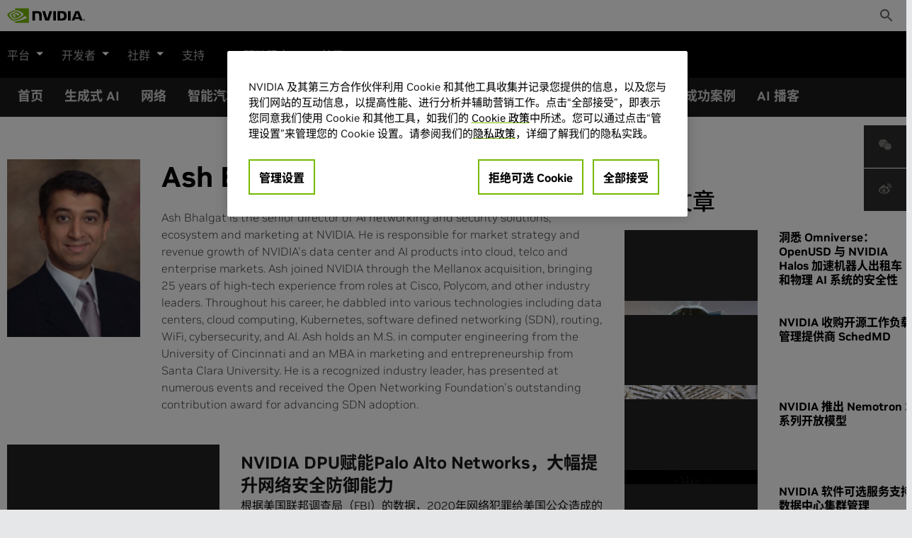

--- FILE ---
content_type: text/html; charset=UTF-8
request_url: https://blogs.nvidia.cn/blog/author/abhalgat/
body_size: 18405
content:
<!DOCTYPE html>
<html lang="zh-hans" class="no-js no-touch">
<head>
	
<script
    src="https://www.nvidia.cn/assets/cn/onetrust/scripttemplates/otSDKStub.js"
    charset="UTF-8"
    data-domain-script="1984719c-04aa-48de-8c22-5174bdf5c0ed"
    data-language="zh-CN"
></script>
<script>
    function OptanonWrapper() {
        var event = new Event('bannerLoaded');
        window.dispatchEvent(event);
    }
</script>
<script src="https://www.nvidia.cn/assets/cn/onetrust/scripttemplates/nv-ot-custom.js"></script>
	<meta http-equiv="X-UA-Compatible" content="IE=edge">
	<meta charset="UTF-8">
	<meta id="viewport" name="viewport"
				content="user-scalable=no, width=device-width, height=device-height, initial-scale=1">
	
	<link rel="profile" href="http://gmpg.org/xfn/11">
	<link rel="pingback" href="https://blogs.nvidia.cn/xmlrpc.php">

	<script>
		// Check for js support (replace no-js class on html)
		document.documentElement.className = document.documentElement.className.replace(/\bno-js\b/, '') + ' js';
		// Check if touch-capable device.
		if ('ontouchstart' in window || navigator.maxTouchPoints) {
			document.documentElement.className = document.documentElement.className.replace(/\bno-touch\b/, '') + ' touch';
		}
	</script>

	<meta name='robots' content='index, follow, max-image-preview:large, max-snippet:-1, max-video-preview:-1' />

	<!-- This site is optimized with the Yoast SEO plugin v26.6 - https://yoast.com/wordpress/plugins/seo/ -->
	<title>Ash Bhalgat, NVIDIA 英伟达博客 作者</title>
	<link rel="canonical" href="https://blogs.nvidia.cn/blog/author/abhalgat/" />
	<meta property="og:locale" content="zh_CN" />
	<meta property="og:type" content="profile" />
	<meta property="og:title" content="Ash Bhalgat, NVIDIA 英伟达博客 作者" />
	<meta property="og:url" content="https://blogs.nvidia.cn/blog/author/abhalgat/" />
	<meta property="og:site_name" content="NVIDIA 英伟达博客" />
	<meta property="og:image" content="https://34.214.249.23.nip.io/wp-content/uploads/2021/07/Picture1.png" />
	<meta name="twitter:card" content="summary_large_image" />
	<script type="application/ld+json" class="yoast-schema-graph">{"@context":"https://schema.org","@graph":[{"@type":"ProfilePage","@id":"https://blogs.nvidia.cn/blog/author/abhalgat/","url":"https://blogs.nvidia.cn/blog/author/abhalgat/","name":"Ash Bhalgat, NVIDIA 英伟达博客 作者","isPartOf":{"@id":"https://blogs.nvidia.cn/#website"},"primaryImageOfPage":{"@id":"https://blogs.nvidia.cn/blog/author/abhalgat/#primaryimage"},"image":{"@id":"https://blogs.nvidia.cn/blog/author/abhalgat/#primaryimage"},"thumbnailUrl":"https://blogs.nvidia.cn/wp-content/uploads/sites/20/2021/07/pan-feature.jpg","breadcrumb":{"@id":"https://blogs.nvidia.cn/blog/author/abhalgat/#breadcrumb"},"inLanguage":"zh-Hans","potentialAction":[{"@type":"ReadAction","target":["https://blogs.nvidia.cn/blog/author/abhalgat/"]}]},{"@type":"ImageObject","inLanguage":"zh-Hans","@id":"https://blogs.nvidia.cn/blog/author/abhalgat/#primaryimage","url":"https://blogs.nvidia.cn/wp-content/uploads/sites/20/2021/07/pan-feature.jpg","contentUrl":"https://blogs.nvidia.cn/wp-content/uploads/sites/20/2021/07/pan-feature.jpg","width":1280,"height":680},{"@type":"BreadcrumbList","@id":"https://blogs.nvidia.cn/blog/author/abhalgat/#breadcrumb","itemListElement":[{"@type":"ListItem","position":1,"name":"Home","item":"https://blogs.nvidia.cn/"},{"@type":"ListItem","position":2,"name":"Archives for Ash Bhalgat"}]},{"@type":"WebSite","@id":"https://blogs.nvidia.cn/#website","url":"https://blogs.nvidia.cn/","name":"NVIDIA 英伟达博客","description":"NVIDIA","potentialAction":[{"@type":"SearchAction","target":{"@type":"EntryPoint","urlTemplate":"https://blogs.nvidia.cn/?s={search_term_string}"},"query-input":{"@type":"PropertyValueSpecification","valueRequired":true,"valueName":"search_term_string"}}],"inLanguage":"zh-Hans"},{"@type":"Person","@id":"https://blogs.nvidia.cn/#/schema/person/35ec2f4e8f8216dd0ded6e03f3684651","name":"Ash Bhalgat","image":{"@type":"ImageObject","inLanguage":"zh-Hans","@id":"https://blogs.nvidia.cn/#/schema/person/image/411f67a4f8ecb1c49ded69e31e94d6d6","url":"https://blogs.nvidia.com/wp-content/uploads/2021/07/Picture1-96x96.png","contentUrl":"https://blogs.nvidia.com/wp-content/uploads/2021/07/Picture1-96x96.png","caption":"Ash Bhalgat"},"description":"Ash Bhalgat is the senior director of AI networking and security solutions, ecosystem and marketing at NVIDIA. He is responsible for market strategy and revenue growth of NVIDIA's data center and AI products into cloud, telco and enterprise markets. Ash joined NVIDIA through the Mellanox acquisition, bringing 25 years of high-tech experience from roles at Cisco, Polycom, and other industry leaders. Throughout his career, he dabbled into various technologies including data centers, cloud computing, Kubernetes, software defined networking (SDN), routing, WiFi, cybersecurity, and AI. Ash holds an M.S. in computer engineering from the University of Cincinnati and an MBA in marketing and entrepreneurship from Santa Clara University. He is a recognized industry leader, has presented at numerous events and received the Open Networking Foundation's outstanding contribution award for advancing SDN adoption.","sameAs":["https://www.linkedin.com/in/ashbhalgat/"],"mainEntityOfPage":{"@id":"https://blogs.nvidia.cn/blog/author/abhalgat/"}}]}</script>
	<!-- / Yoast SEO plugin. -->


<link rel="alternate" type="application/rss+xml" title="NVIDIA 英伟达博客 &raquo; Feed" href="https://blogs.nvidia.cn/feed/" />
<link rel="alternate" type="application/rss+xml" title="NVIDIA 英伟达博客 &raquo; 评论 Feed" href="https://blogs.nvidia.cn/comments/feed/" />
<link rel="alternate" type="application/rss+xml" title="NVIDIA 英伟达博客 &raquo; 由 Ash Bhalgat 发表的文章 Feed" href="https://blogs.nvidia.cn/blog/author/abhalgat/feed/" />
<style id='wp-img-auto-sizes-contain-inline-css' type='text/css'>
img:is([sizes=auto i],[sizes^="auto," i]){contain-intrinsic-size:3000px 1500px}
/*# sourceURL=wp-img-auto-sizes-contain-inline-css */
</style>
<style id='wp-emoji-styles-inline-css' type='text/css'>

	img.wp-smiley, img.emoji {
		display: inline !important;
		border: none !important;
		box-shadow: none !important;
		height: 1em !important;
		width: 1em !important;
		margin: 0 0.07em !important;
		vertical-align: -0.1em !important;
		background: none !important;
		padding: 0 !important;
	}
/*# sourceURL=wp-emoji-styles-inline-css */
</style>
<link rel='stylesheet' id='wp-block-library-css' href='https://blogs.nvidia.cn/wp-includes/css/dist/block-library/style.min.css?ver=6.9' type='text/css' media='all' />
<style id='global-styles-inline-css' type='text/css'>
:root{--wp--preset--aspect-ratio--square: 1;--wp--preset--aspect-ratio--4-3: 4/3;--wp--preset--aspect-ratio--3-4: 3/4;--wp--preset--aspect-ratio--3-2: 3/2;--wp--preset--aspect-ratio--2-3: 2/3;--wp--preset--aspect-ratio--16-9: 16/9;--wp--preset--aspect-ratio--9-16: 9/16;--wp--preset--color--black: #000000;--wp--preset--color--cyan-bluish-gray: #abb8c3;--wp--preset--color--white: #ffffff;--wp--preset--color--pale-pink: #f78da7;--wp--preset--color--vivid-red: #cf2e2e;--wp--preset--color--luminous-vivid-orange: #ff6900;--wp--preset--color--luminous-vivid-amber: #fcb900;--wp--preset--color--light-green-cyan: #7bdcb5;--wp--preset--color--vivid-green-cyan: #00d084;--wp--preset--color--pale-cyan-blue: #8ed1fc;--wp--preset--color--vivid-cyan-blue: #0693e3;--wp--preset--color--vivid-purple: #9b51e0;--wp--preset--gradient--vivid-cyan-blue-to-vivid-purple: linear-gradient(135deg,rgb(6,147,227) 0%,rgb(155,81,224) 100%);--wp--preset--gradient--light-green-cyan-to-vivid-green-cyan: linear-gradient(135deg,rgb(122,220,180) 0%,rgb(0,208,130) 100%);--wp--preset--gradient--luminous-vivid-amber-to-luminous-vivid-orange: linear-gradient(135deg,rgb(252,185,0) 0%,rgb(255,105,0) 100%);--wp--preset--gradient--luminous-vivid-orange-to-vivid-red: linear-gradient(135deg,rgb(255,105,0) 0%,rgb(207,46,46) 100%);--wp--preset--gradient--very-light-gray-to-cyan-bluish-gray: linear-gradient(135deg,rgb(238,238,238) 0%,rgb(169,184,195) 100%);--wp--preset--gradient--cool-to-warm-spectrum: linear-gradient(135deg,rgb(74,234,220) 0%,rgb(151,120,209) 20%,rgb(207,42,186) 40%,rgb(238,44,130) 60%,rgb(251,105,98) 80%,rgb(254,248,76) 100%);--wp--preset--gradient--blush-light-purple: linear-gradient(135deg,rgb(255,206,236) 0%,rgb(152,150,240) 100%);--wp--preset--gradient--blush-bordeaux: linear-gradient(135deg,rgb(254,205,165) 0%,rgb(254,45,45) 50%,rgb(107,0,62) 100%);--wp--preset--gradient--luminous-dusk: linear-gradient(135deg,rgb(255,203,112) 0%,rgb(199,81,192) 50%,rgb(65,88,208) 100%);--wp--preset--gradient--pale-ocean: linear-gradient(135deg,rgb(255,245,203) 0%,rgb(182,227,212) 50%,rgb(51,167,181) 100%);--wp--preset--gradient--electric-grass: linear-gradient(135deg,rgb(202,248,128) 0%,rgb(113,206,126) 100%);--wp--preset--gradient--midnight: linear-gradient(135deg,rgb(2,3,129) 0%,rgb(40,116,252) 100%);--wp--preset--font-size--small: 13px;--wp--preset--font-size--medium: 20px;--wp--preset--font-size--large: 36px;--wp--preset--font-size--x-large: 42px;--wp--preset--spacing--20: 0.44rem;--wp--preset--spacing--30: 0.67rem;--wp--preset--spacing--40: 1rem;--wp--preset--spacing--50: 1.5rem;--wp--preset--spacing--60: 2.25rem;--wp--preset--spacing--70: 3.38rem;--wp--preset--spacing--80: 5.06rem;--wp--preset--shadow--natural: 6px 6px 9px rgba(0, 0, 0, 0.2);--wp--preset--shadow--deep: 12px 12px 50px rgba(0, 0, 0, 0.4);--wp--preset--shadow--sharp: 6px 6px 0px rgba(0, 0, 0, 0.2);--wp--preset--shadow--outlined: 6px 6px 0px -3px rgb(255, 255, 255), 6px 6px rgb(0, 0, 0);--wp--preset--shadow--crisp: 6px 6px 0px rgb(0, 0, 0);}:where(.is-layout-flex){gap: 0.5em;}:where(.is-layout-grid){gap: 0.5em;}body .is-layout-flex{display: flex;}.is-layout-flex{flex-wrap: wrap;align-items: center;}.is-layout-flex > :is(*, div){margin: 0;}body .is-layout-grid{display: grid;}.is-layout-grid > :is(*, div){margin: 0;}:where(.wp-block-columns.is-layout-flex){gap: 2em;}:where(.wp-block-columns.is-layout-grid){gap: 2em;}:where(.wp-block-post-template.is-layout-flex){gap: 1.25em;}:where(.wp-block-post-template.is-layout-grid){gap: 1.25em;}.has-black-color{color: var(--wp--preset--color--black) !important;}.has-cyan-bluish-gray-color{color: var(--wp--preset--color--cyan-bluish-gray) !important;}.has-white-color{color: var(--wp--preset--color--white) !important;}.has-pale-pink-color{color: var(--wp--preset--color--pale-pink) !important;}.has-vivid-red-color{color: var(--wp--preset--color--vivid-red) !important;}.has-luminous-vivid-orange-color{color: var(--wp--preset--color--luminous-vivid-orange) !important;}.has-luminous-vivid-amber-color{color: var(--wp--preset--color--luminous-vivid-amber) !important;}.has-light-green-cyan-color{color: var(--wp--preset--color--light-green-cyan) !important;}.has-vivid-green-cyan-color{color: var(--wp--preset--color--vivid-green-cyan) !important;}.has-pale-cyan-blue-color{color: var(--wp--preset--color--pale-cyan-blue) !important;}.has-vivid-cyan-blue-color{color: var(--wp--preset--color--vivid-cyan-blue) !important;}.has-vivid-purple-color{color: var(--wp--preset--color--vivid-purple) !important;}.has-black-background-color{background-color: var(--wp--preset--color--black) !important;}.has-cyan-bluish-gray-background-color{background-color: var(--wp--preset--color--cyan-bluish-gray) !important;}.has-white-background-color{background-color: var(--wp--preset--color--white) !important;}.has-pale-pink-background-color{background-color: var(--wp--preset--color--pale-pink) !important;}.has-vivid-red-background-color{background-color: var(--wp--preset--color--vivid-red) !important;}.has-luminous-vivid-orange-background-color{background-color: var(--wp--preset--color--luminous-vivid-orange) !important;}.has-luminous-vivid-amber-background-color{background-color: var(--wp--preset--color--luminous-vivid-amber) !important;}.has-light-green-cyan-background-color{background-color: var(--wp--preset--color--light-green-cyan) !important;}.has-vivid-green-cyan-background-color{background-color: var(--wp--preset--color--vivid-green-cyan) !important;}.has-pale-cyan-blue-background-color{background-color: var(--wp--preset--color--pale-cyan-blue) !important;}.has-vivid-cyan-blue-background-color{background-color: var(--wp--preset--color--vivid-cyan-blue) !important;}.has-vivid-purple-background-color{background-color: var(--wp--preset--color--vivid-purple) !important;}.has-black-border-color{border-color: var(--wp--preset--color--black) !important;}.has-cyan-bluish-gray-border-color{border-color: var(--wp--preset--color--cyan-bluish-gray) !important;}.has-white-border-color{border-color: var(--wp--preset--color--white) !important;}.has-pale-pink-border-color{border-color: var(--wp--preset--color--pale-pink) !important;}.has-vivid-red-border-color{border-color: var(--wp--preset--color--vivid-red) !important;}.has-luminous-vivid-orange-border-color{border-color: var(--wp--preset--color--luminous-vivid-orange) !important;}.has-luminous-vivid-amber-border-color{border-color: var(--wp--preset--color--luminous-vivid-amber) !important;}.has-light-green-cyan-border-color{border-color: var(--wp--preset--color--light-green-cyan) !important;}.has-vivid-green-cyan-border-color{border-color: var(--wp--preset--color--vivid-green-cyan) !important;}.has-pale-cyan-blue-border-color{border-color: var(--wp--preset--color--pale-cyan-blue) !important;}.has-vivid-cyan-blue-border-color{border-color: var(--wp--preset--color--vivid-cyan-blue) !important;}.has-vivid-purple-border-color{border-color: var(--wp--preset--color--vivid-purple) !important;}.has-vivid-cyan-blue-to-vivid-purple-gradient-background{background: var(--wp--preset--gradient--vivid-cyan-blue-to-vivid-purple) !important;}.has-light-green-cyan-to-vivid-green-cyan-gradient-background{background: var(--wp--preset--gradient--light-green-cyan-to-vivid-green-cyan) !important;}.has-luminous-vivid-amber-to-luminous-vivid-orange-gradient-background{background: var(--wp--preset--gradient--luminous-vivid-amber-to-luminous-vivid-orange) !important;}.has-luminous-vivid-orange-to-vivid-red-gradient-background{background: var(--wp--preset--gradient--luminous-vivid-orange-to-vivid-red) !important;}.has-very-light-gray-to-cyan-bluish-gray-gradient-background{background: var(--wp--preset--gradient--very-light-gray-to-cyan-bluish-gray) !important;}.has-cool-to-warm-spectrum-gradient-background{background: var(--wp--preset--gradient--cool-to-warm-spectrum) !important;}.has-blush-light-purple-gradient-background{background: var(--wp--preset--gradient--blush-light-purple) !important;}.has-blush-bordeaux-gradient-background{background: var(--wp--preset--gradient--blush-bordeaux) !important;}.has-luminous-dusk-gradient-background{background: var(--wp--preset--gradient--luminous-dusk) !important;}.has-pale-ocean-gradient-background{background: var(--wp--preset--gradient--pale-ocean) !important;}.has-electric-grass-gradient-background{background: var(--wp--preset--gradient--electric-grass) !important;}.has-midnight-gradient-background{background: var(--wp--preset--gradient--midnight) !important;}.has-small-font-size{font-size: var(--wp--preset--font-size--small) !important;}.has-medium-font-size{font-size: var(--wp--preset--font-size--medium) !important;}.has-large-font-size{font-size: var(--wp--preset--font-size--large) !important;}.has-x-large-font-size{font-size: var(--wp--preset--font-size--x-large) !important;}
/*# sourceURL=global-styles-inline-css */
</style>

<style id='classic-theme-styles-inline-css' type='text/css'>
/*! This file is auto-generated */
.wp-block-button__link{color:#fff;background-color:#32373c;border-radius:9999px;box-shadow:none;text-decoration:none;padding:calc(.667em + 2px) calc(1.333em + 2px);font-size:1.125em}.wp-block-file__button{background:#32373c;color:#fff;text-decoration:none}
/*# sourceURL=/wp-includes/css/classic-themes.min.css */
</style>
<link rel='stylesheet' id='fvp-frontend-css' href='https://blogs.nvidia.cn/wp-content/plugins/featured-video-plus/styles/frontend.css?ver=2.3.3' type='text/css' media='all' />
<link rel='stylesheet' id='yith-infs-style-css' href='https://blogs.nvidia.cn/wp-content/plugins/yith-infinite-scrolling/assets/css/frontend.css?ver=2.4.0' type='text/css' media='all' />
<link rel='stylesheet' id='print-style-css' href='https://blogs.nvidia.cn/wp-content/themes/nvidia-blog-v5/assets/css/print.css' type='text/css' media='print' />
<link rel='stylesheet' id='nvb-author-css' href='https://blogs.nvidia.cn/wp-content/themes/nvidia-blog-v5/build/author.css?ver=1761840898' type='text/css' media='all' />
<link rel='stylesheet' id='tablepress-default-css' href='https://blogs.nvidia.cn/wp-content/plugins/tablepress/css/build/default.css?ver=3.2.5' type='text/css' media='all' />
<link rel='stylesheet' id='bsfrt_frontend-css' href='https://blogs.nvidia.cn/wp-content/plugins/read-meter/assets/css/bsfrt-frontend-css.min.css?ver=1.0.11' type='text/css' media='all' />
<script type="text/javascript" src="https://blogs.nvidia.cn/wp-includes/js/jquery/jquery.min.js?ver=3.7.1" id="jquery-core-js"></script>
<script type="text/javascript" src="https://blogs.nvidia.cn/wp-includes/js/jquery/jquery-migrate.min.js?ver=3.4.1" id="jquery-migrate-js"></script>
<script type="text/javascript" src="https://blogs.nvidia.cn/wp-content/plugins/featured-video-plus/js/jquery.fitvids.min.js?ver=master-2015-08" id="jquery.fitvids-js"></script>
<script type="text/javascript" id="fvp-frontend-js-extra">
/* <![CDATA[ */
var fvpdata = {"ajaxurl":"https://blogs.nvidia.cn/wp-admin/admin-ajax.php","nonce":"110374c415","fitvids":"1","dynamic":"","overlay":"","opacity":"0.75","color":"b","width":"640"};
//# sourceURL=fvp-frontend-js-extra
/* ]]> */
</script>
<script type="text/javascript" src="https://blogs.nvidia.cn/wp-content/plugins/featured-video-plus/js/frontend.min.js?ver=2.3.3" id="fvp-frontend-js"></script>
<script type="text/javascript" src="https://blogs.nvidia.cn/wp-content/themes/nvidia-blog-v5/assets//js/nv-gtm.js?ver=20190419.0001" id="nv-gtm-js"></script>
<link rel="EditURI" type="application/rsd+xml" title="RSD" href="https://blogs.nvidia.cn/xmlrpc.php?rsd" />
<meta name="generator" content="WordPress 6.9" />
<!-- Stream WordPress user activity plugin v4.1.1 -->
<meta name="generator" content="WPML ver:4.8.6 stt:59;" />
<link type="text/css" rel="stylesheet" href="https://blogs.nvidia.cn/wp-content/plugins/simple-pull-quote/css/simple-pull-quote.css" />
	<meta name="google-site-verification" content="fRN6Tokx0As6AGYPd4zjMBgITWR2dvXjN6Zb3gojo-Y"/>
	<link rel="preload" as="image" href="https://www.nvidia.com/content/dam/1x1-00000000.png">

<style type="text/css">
.entry-content .bsf-rt-reading-time,
.post-content .bsf-rt-reading-time {
background: #eeeeee;

color: #333333;

font-size: 15px;

margin-top: 
		0em;

margin-right: 
		0em;

margin-bottom: 
		1em;

margin-left: 
		0em;

padding-top: 
		0.5em;

padding-right: 
		0.7em;

padding-bottom: 
		0.5em;

padding-left: 
		0.7em;

width: max-content;

display: block;

min-width: 100px;

}

</style>
				<style type="text/css">
		.admin-bar .progress-container-top {
		background: #3f3f3f;
		height: 10px;

		}
		.progress-container-top {
		background: #3f3f3f;
		height: 10px;

		}
		.progress-container-bottom {
		background: #3f3f3f;
		height: 10px;

		} 
		.progress-bar {
		background: #76b900;
		height: 10px;
		width: 0%;

		}           
		</style>
				<script src="//www.nvidia.cn/content/dam/adobe-launch/5d4962a43b79/e5580b866f79/launch-6292db5ae64c.min.js"></script>		<style type="text/css" id="wp-custom-css">
			
img.fullwidth {
	width: 100%;
	height: auto;
}

.single .content-area .entry-footer .cf-load-comments, .content-area .page .entry-footer .cf-load-comments {
	display: none !important;
}

/*2025-Apr-22 Haiman: Hide location selector  */
.footer-area-5{
	display:none !important;
}

/* 2023-12-08 Haiman: Hide wechat icon for mobile and tablet devices */
@media screen and (max-width: 768px){
		ul.entry-meta-social-links-list li:nth-of-type(1) {
			display: none;
	}
}

/* 2023-12-08 Haiman: overwrite style of image caption */
.wp-block-image figcaption {
    color: #b2b2b2;
    font-size: 12px;
}

/* 2023-12-08 Haiman: fixed email icon position for mobile and tablet devices */
@media screen and (max-width: 1024px){
  .single .entry-meta-social .entry-meta-social-links-list li a.email, .author .entry-meta-social .entry-meta-social-links-list li a.email{
    margin-top: 0;
  }

  .single .entry-meta-social .entry-meta-social-links-list li a .ea-share-count-icon.easc-envelope, .author .entry-meta-social .entry-meta-social-links-list li a .ea-share-count-icon.easc-envelope{
    display: block;
    font-size: 20px;
  }

}
		</style>
		</head>
<body class="archive author author-abhalgat author-876 wp-theme-nvidia-blog-v5 old-font group-blog aggregation-view site-lang-zh-hans">
<img src="https://www.nvidia.com/content/dam/1x1-00000000.png" width="1" height="1" style="display:none;" alt="country_code">
<div id="page" class="hfeed site">
	<a class="skip-link screen-reader-text" href="#content">Skip to content</a>

	<header id="masthead" class="site-header" role="banner">
		<div class="inner for-masthead">
			<div class="site-branding">
				<a href="https://www.nvidia.cn/" rel="home">
					<div class="site-title">
						<svg id="logo" enable-background="new 0 0 974.7 179.7" version="1.1"
									viewBox="0 0 974.7 179.7" xml:space="preserve"
									xmlns="http://www.w3.org/2000/svg" width="110" height="44"><title>
								NVIDIA 引领人工智能计算							</title>
							<path
								d="m962.1 144.1v-2.7h1.7c0.9 0 2.2 0.1 2.2 1.2s-0.7 1.5-1.8 1.5h-2.1m0 1.9h1.2l2.7 4.7h2.9l-3-4.9c1.5 0.1 2.7-1 2.8-2.5v-0.4c0-2.6-1.8-3.4-4.8-3.4h-4.3v11.2h2.5v-4.7m12.6-0.9c0-6.6-5.1-10.4-10.8-10.4s-10.8 3.8-10.8 10.4 5.1 10.4 10.8 10.4 10.8-3.8 10.8-10.4m-3.2 0c0.2 4.2-3.1 7.8-7.3 8h-0.3c-4.4 0.2-8.1-3.3-8.3-7.7s3.3-8.1 7.7-8.3 8.1 3.3 8.3 7.7c-0.1 0.1-0.1 0.2-0.1 0.3z"></path>
							<path
								d="m578.2 34v118h33.3v-118h-33.3zm-262-0.2v118.1h33.6v-91.7l26.2 0.1c8.6 0 14.6 2.1 18.7 6.5 5.3 5.6 7.4 14.7 7.4 31.2v53.9h32.6v-65.2c0-46.6-29.7-52.9-58.7-52.9h-59.8zm315.7 0.2v118h54c28.8 0 38.2-4.8 48.3-15.5 7.2-7.5 11.8-24.1 11.8-42.2 0-16.6-3.9-31.4-10.8-40.6-12.2-16.5-30-19.7-56.6-19.7h-46.7zm33 25.6h14.3c20.8 0 34.2 9.3 34.2 33.5s-13.4 33.6-34.2 33.6h-14.3v-67.1zm-134.7-25.6l-27.8 93.5-26.6-93.5h-36l38 118h48l38.4-118h-34zm231.4 118h33.3v-118h-33.3v118zm93.4-118l-46.5 117.9h32.8l7.4-20.9h55l7 20.8h35.7l-46.9-117.8h-44.5zm21.6 21.5l20.2 55.2h-41l20.8-55.2z"></path>
							<path fill="#76B900"
										d="m101.3 53.6v-16.2c1.6-0.1 3.2-0.2 4.8-0.2 44.4-1.4 73.5 38.2 73.5 38.2s-31.4 43.6-65.1 43.6c-4.5 0-8.9-0.7-13.1-2.1v-49.2c17.3 2.1 20.8 9.7 31.1 27l23.1-19.4s-16.9-22.1-45.3-22.1c-3-0.1-6 0.1-9 0.4m0-53.6v24.2l4.8-0.3c61.7-2.1 102 50.6 102 50.6s-46.2 56.2-94.3 56.2c-4.2 0-8.3-0.4-12.4-1.1v15c3.4 0.4 6.9 0.7 10.3 0.7 44.8 0 77.2-22.9 108.6-49.9 5.2 4.2 26.5 14.3 30.9 18.7-29.8 25-99.3 45.1-138.7 45.1-3.8 0-7.4-0.2-11-0.6v21.1h170.2v-179.7h-170.4zm0 116.9v12.8c-41.4-7.4-52.9-50.5-52.9-50.5s19.9-22 52.9-25.6v14h-0.1c-17.3-2.1-30.9 14.1-30.9 14.1s7.7 27.3 31 35.2m-73.5-39.5s24.5-36.2 73.6-40v-13.2c-54.4 4.4-101.4 50.4-101.4 50.4s26.6 77 101.3 84v-14c-54.8-6.8-73.5-67.2-73.5-67.2z"></path></svg>
					</div>
				</a>
			</div><!-- .site-branding -->

			<ul class="secondary-menu-socials top_search">
				<li class="search-item">
					<form role="search" method="get" class="search-form" action="https://blogs.nvidia.cn/">
	<div class="form-item for-search">
		<label>
			<span class="screen-reader-text">搜索：</span>
			<input type="search" class="search-field" placeholder="在博客中搜索" value="" name="s" title="搜索：" />
		</label>
	</div>
	<div class="form-item for-submit">
		<input type="submit" class="search-submit" value="搜索" />
		<button type="submit" class="search-submit-button">	<span class="icon icon-search"></span>
	</button>
	</div>
<input type='hidden' name='lang' value='zh-hans' /></form>
					<a href="/?s=" class="search-icon-link js-search-item-link">
						<span class="hidden">Toggle Search</span>
					</a>
				</li><!-- .search-item -->
			</ul><!-- .secondary-menu-socials -->
			<nav id="site-navigation" class="primary-menu-slot main-navigation" role="navigation">
				<div class="main-navigation-inner">
					<div class="menu-primary-container"><ul id="primary-menu" class="menu"><li id="menu-item-82926" class="menu-item menu-item-type-custom menu-item-object-custom menu-item-has-children menu-item-82926"><a>平台</a>
<ul class="sub-menu">
	<li id="menu-item-82955" class="menu-item menu-item-type-custom menu-item-object-custom menu-item-has-children menu-item-82955"><a href="https://www.nvidia.cn/deep-learning-ai/">人工智能与机器学习</a>
	<ul class="sub-menu">
		<li id="menu-item-82956" class="menu-item menu-item-type-custom menu-item-object-custom menu-item-has-children menu-item-82956"><a href="https://www.nvidia.com/zh-cn/deep-learning-ai/industries/">行业</a>
		<ul class="sub-menu">
			<li id="menu-item-82932" class="menu-item menu-item-type-custom menu-item-object-custom menu-item-82932"><a href="https://www.nvidia.cn/deep-learning-ai/industries/">概观</a></li>
			<li id="menu-item-82933" class="menu-item menu-item-type-custom menu-item-object-custom menu-item-82933"><a href="https://www.nvidia.cn/deep-learning-ai/industries/ai-innovators/">AI 创新者</a></li>
			<li id="menu-item-82934" class="menu-item menu-item-type-custom menu-item-object-custom menu-item-82934"><a href="https://www.nvidia.cn/industries/smart-cities-and-spaces/">AI 城市</a></li>
			<li id="menu-item-83047" class="menu-item menu-item-type-custom menu-item-object-custom menu-item-83047"><a href="https://www.nvidia.com/en-us/industries/public-sector/">适用于公益的 AI</a></li>
			<li id="menu-item-82935" class="menu-item menu-item-type-custom menu-item-object-custom menu-item-82935"><a href="https://www.nvidia.cn/deep-learning-ai/industries/healthcare/">医疗健康</a></li>
			<li id="menu-item-82936" class="menu-item menu-item-type-custom menu-item-object-custom menu-item-82936"><a href="https://www.nvidia.cn/deep-learning-ai/industries/higher-education-research/">高等教育</a></li>
			<li id="menu-item-83048" class="menu-item menu-item-type-custom menu-item-object-custom menu-item-83048"><a href="https://www.nvidia.cn/industries/retail/">零售</a></li>
			<li id="menu-item-82948" class="menu-item menu-item-type-custom menu-item-object-custom menu-item-82948"><a href="https://www.nvidia.cn/industries/robotics/">机器人</a></li>
			<li id="menu-item-82949" class="menu-item menu-item-type-custom menu-item-object-custom menu-item-82949"><a href="https://developer.nvidia.cn/drive">智能汽车</a></li>
		</ul>
</li>
		<li id="menu-item-83049" class="menu-item menu-item-type-custom menu-item-object-custom menu-item-83049"><a href="https://developer.nvidia.cn/">开发者</a></li>
		<li id="menu-item-82952" class="menu-item menu-item-type-custom menu-item-object-custom menu-item-has-children menu-item-82952"><a>产品</a>
		<ul class="sub-menu">
			<li id="menu-item-82951" class="menu-item menu-item-type-custom menu-item-object-custom menu-item-82951"><a href="https://www.nvidia.cn/data-center/dgx-systems/">DGX 系统</a></li>
			<li id="menu-item-82928" class="menu-item menu-item-type-custom menu-item-object-custom menu-item-82928"><a href="https://www.nvidia.cn/gpu-cloud/">NVIDIA NGC</a></li>
			<li id="menu-item-82929" class="menu-item menu-item-type-custom menu-item-object-custom menu-item-82929"><a href="https://www.nvidia.com/zh-cn/titan/titan-v/">NVIDIA TITAN V</a></li>
		</ul>
</li>
		<li id="menu-item-82930" class="menu-item menu-item-type-custom menu-item-object-custom menu-item-has-children menu-item-82930"><a href="https://www.nvidia.com/zh-cn/deep-learning-ai/solutions/">解决方案</a>
		<ul class="sub-menu">
			<li id="menu-item-83046" class="menu-item menu-item-type-custom menu-item-object-custom menu-item-83046"><a href="https://www.nvidia.cn/deep-learning-ai/solutions/inference-platform/">深度学习推理平台</a></li>
		</ul>
</li>
		<li id="menu-item-82947" class="menu-item menu-item-type-custom menu-item-object-custom menu-item-82947"><a href="https://www.nvidia.cn/deep-learning-ai/education/">教育</a></li>
		<li id="menu-item-82950" class="menu-item menu-item-type-custom menu-item-object-custom menu-item-82950"><a href="https://www.nvidia.cn/deep-learning-ai/startups/">创业公司</a></li>
	</ul>
</li>
	<li id="menu-item-82927" class="menu-item menu-item-type-custom menu-item-object-custom menu-item-has-children menu-item-82927"><a href="https://www.nvidia.cn/data-center/">数据中心</a>
	<ul class="sub-menu">
		<li id="menu-item-82931" class="menu-item menu-item-type-custom menu-item-object-custom menu-item-has-children menu-item-82931"><a href="https://www.nvidia.cn/data-center/products/">产品</a>
		<ul class="sub-menu">
			<li id="menu-item-82925" class="menu-item menu-item-type-custom menu-item-object-custom menu-item-82925"><a href="https://www.nvidia.com/zh-cn/data-center/tesla/">TESLA</a></li>
			<li id="menu-item-82953" class="menu-item menu-item-type-custom menu-item-object-custom menu-item-82953"><a href="https://www.nvidia.com/zh-cn/data-center/dgx-systems/">DGX</a></li>
			<li id="menu-item-82954" class="menu-item menu-item-type-custom menu-item-object-custom menu-item-82954"><a href="https://www.nvidia.com/zh-cn/data-center/dgx-2/">DGX 2</a></li>
			<li id="menu-item-82922" class="menu-item menu-item-type-custom menu-item-object-custom menu-item-82922"><a href="https://www.nvidia.com/zh-cn/data-center/dgx-station/">DGX-STATION</a></li>
			<li id="menu-item-82921" class="menu-item menu-item-type-custom menu-item-object-custom menu-item-82921"><a href="https://www.nvidia.com/zh-cn/data-center/hgx/">HGX-1</a></li>
			<li id="menu-item-82920" class="menu-item menu-item-type-custom menu-item-object-custom menu-item-82920"><a href="https://www.nvidia.com/zh-cn/gpu-cloud/">NVIDIA GPU CLOUD</a></li>
		</ul>
</li>
		<li id="menu-item-82924" class="menu-item menu-item-type-custom menu-item-object-custom menu-item-has-children menu-item-82924"><a href="https://www.nvidia.cn/data-center/solutions/" title="Quadro VCA">解决方案</a>
		<ul class="sub-menu">
			<li id="menu-item-82923" class="menu-item menu-item-type-custom menu-item-object-custom menu-item-82923"><a href="https://www.nvidia.cn/data-center/solutions/#deep-learning-ai">深度学习和人工智能</a></li>
			<li id="menu-item-82957" class="menu-item menu-item-type-custom menu-item-object-custom menu-item-82957"><a href="https://www.nvidia.cn/data-center/solutions/#hpc">高性能运算</a></li>
			<li id="menu-item-82958" class="menu-item menu-item-type-custom menu-item-object-custom menu-item-82958"><a href="https://www.nvidia.cn/data-center/solutions/#gpu-cloud-computing">GPU 云计算</a></li>
			<li id="menu-item-82959" class="menu-item menu-item-type-custom menu-item-object-custom menu-item-82959"><a href="https://www.nvidia.cn/design-visualization/solutions/virtualization/#utm_source=shorturl&#038;utm_medium=referrer&#038;utm_campaign=grid">虚拟桌面</a></li>
			<li id="menu-item-82962" class="menu-item menu-item-type-custom menu-item-object-custom menu-item-82962"><a href="https://www.nvidia.cn/data-center/solutions/#ai-accelerated-analytics">人工智能加速分析</a></li>
		</ul>
</li>
		<li id="menu-item-82946" class="menu-item menu-item-type-custom menu-item-object-custom menu-item-82946"><a href="https://www.nvidia.cn/accelerated-applications/">应用</a></li>
		<li id="menu-item-82960" class="menu-item menu-item-type-custom menu-item-object-custom menu-item-82960"><a href="https://developer.nvidia.cn/hpc">适用于开发者</a></li>
		<li id="menu-item-82961" class="menu-item menu-item-type-custom menu-item-object-custom menu-item-has-children menu-item-82961"><a>技术</a>
		<ul class="sub-menu">
			<li id="menu-item-82965" class="menu-item menu-item-type-custom menu-item-object-custom menu-item-82965"><a href="https://www.nvidia.com/zh-cn/data-center/volta-gpu-architecture/">NVIDIA VOLTA</a></li>
			<li id="menu-item-82966" class="menu-item menu-item-type-custom menu-item-object-custom menu-item-82966"><a href="https://www.nvidia.com/zh-cn/data-center/pascal-gpu-architecture/">NVIDIA PASCAL</a></li>
			<li id="menu-item-82967" class="menu-item menu-item-type-custom menu-item-object-custom menu-item-82967"><a href="https://www.nvidia.com/zh-cn/data-center/nvlink/">NVLINK/NVSWITCH</a></li>
			<li id="menu-item-82968" class="menu-item menu-item-type-custom menu-item-object-custom menu-item-82968"><a href="https://www.nvidia.com/zh-cn/data-center/tensorcore/">TENSOR CORES</a></li>
			<li id="menu-item-82969" class="menu-item menu-item-type-custom menu-item-object-custom menu-item-82969"><a href="https://www.nvidia.com/zh-cn/data-center/index-paraview-plugin/">INDEX PARAVIEW PLUGIN</a></li>
		</ul>
</li>
	</ul>
</li>
	<li id="menu-item-82998" class="menu-item menu-item-type-custom menu-item-object-custom menu-item-82998"><a href="https://www.nvidia.cn/gpu-cloud/">NVIDIA NGC</a></li>
	<li id="menu-item-82944" class="menu-item menu-item-type-custom menu-item-object-custom menu-item-has-children menu-item-82944"><a href="https://www.nvidia.com/zh-cn/design-visualization/">设计和专业视觉化</a>
	<ul class="sub-menu">
		<li id="menu-item-82943" class="menu-item menu-item-type-custom menu-item-object-custom menu-item-has-children menu-item-82943"><a>行业</a>
		<ul class="sub-menu">
			<li id="menu-item-82970" class="menu-item menu-item-type-custom menu-item-object-custom menu-item-82970"><a href="https://www.nvidia.com/zh-cn/design-visualization/industries/architecture-engineering-construction/">建筑、工程与建设</a></li>
			<li id="menu-item-82971" class="menu-item menu-item-type-custom menu-item-object-custom menu-item-82971"><a href="https://www.nvidia.cn/data-center/virtual-solutions/">教育</a></li>
			<li id="menu-item-82972" class="menu-item menu-item-type-custom menu-item-object-custom menu-item-82972"><a href="https://www.nvidia.com/zh-cn/design-visualization/industries/manufacturing/">制造业</a></li>
			<li id="menu-item-82999" class="menu-item menu-item-type-custom menu-item-object-custom menu-item-82999"><a href="https://www.nvidia.com/zh-cn/design-visualization/industries/media-entertainment/">媒体和娱乐</a></li>
		</ul>
</li>
		<li id="menu-item-82976" class="menu-item menu-item-type-custom menu-item-object-custom menu-item-has-children menu-item-82976"><a>产品</a>
		<ul class="sub-menu">
			<li id="menu-item-82974" class="menu-item menu-item-type-custom menu-item-object-custom menu-item-82974"><a href="https://www.nvidia.cn/products/workstations/quadro/">NVIDIA RTX</a></li>
			<li id="menu-item-82975" class="menu-item menu-item-type-custom menu-item-object-custom menu-item-82975"><a href="https://www.nvidia.cn/design-visualization/virtual-workstation/">RTX 虚拟工作站</a></li>
			<li id="menu-item-82977" class="menu-item menu-item-type-custom menu-item-object-custom menu-item-82977"><a href="https://www.nvidia.cn/data-center/virtual-pc/">虚拟 PC</a></li>
			<li id="menu-item-82978" class="menu-item menu-item-type-custom menu-item-object-custom menu-item-82978"><a href="https://www.nvidia.cn/products/workstations/">NVIDIA RTX PRO</a></li>
		</ul>
</li>
		<li id="menu-item-82945" class="menu-item menu-item-type-custom menu-item-object-custom menu-item-has-children menu-item-82945"><a>解决方案</a>
		<ul class="sub-menu">
			<li id="menu-item-82988" class="menu-item menu-item-type-custom menu-item-object-custom menu-item-82988"><a href="https://www.nvidia.com/zh-cn/design-visualization/solutions/quadro-display-desktop-management/">多显示器</a></li>
			<li id="menu-item-82989" class="menu-item menu-item-type-custom menu-item-object-custom menu-item-82989"><a href="https://www.nvidia.com/zh-cn/design-visualization/solutions/rendering/">渲染</a></li>
			<li id="menu-item-82990" class="menu-item menu-item-type-custom menu-item-object-custom menu-item-82990"><a href="https://www.nvidia.com/zh-cn/design-visualization/solutions/virtualization/">虚拟化</a></li>
			<li id="menu-item-82991" class="menu-item menu-item-type-custom menu-item-object-custom menu-item-82991"><a href="https://www.nvidia.com/zh-cn/design-visualization/solutions/quadro-vr/">虚拟现实</a></li>
			<li id="menu-item-82992" class="menu-item menu-item-type-custom menu-item-object-custom menu-item-82992"><a href="https://www.nvidia.com/zh-cn/data-center/index-paraview-plugin/">HPC 可视化</a></li>
		</ul>
</li>
		<li id="menu-item-82940" class="menu-item menu-item-type-custom menu-item-object-custom menu-item-has-children menu-item-82940"><a>技术</a>
		<ul class="sub-menu">
			<li id="menu-item-82993" class="menu-item menu-item-type-custom menu-item-object-custom menu-item-82993"><a href="https://www.nvidia.com/zh-cn/design-visualization/technologies/material-definition-language/">材质定义语言</a></li>
			<li id="menu-item-82994" class="menu-item menu-item-type-custom menu-item-object-custom menu-item-82994"><a href="https://www.nvidia.com/zh-cn/data-center/nvlink/">NVLINK</a></li>
			<li id="menu-item-82995" class="menu-item menu-item-type-custom menu-item-object-custom menu-item-82995"><a href="http://www.nvidia.cn/object/grid-technology-cn.html">虚拟 GPU 技术</a></li>
			<li id="menu-item-82996" class="menu-item menu-item-type-custom menu-item-object-custom menu-item-82996"><a href="https://www.nvidia.com/zh-cn/design-visualization/technologies/holodeck/">全息甲板</a></li>
		</ul>
</li>
		<li id="menu-item-82942" class="menu-item menu-item-type-custom menu-item-object-custom menu-item-82942"><a href="https://developer.nvidia.cn/physx-sdk">适用于开发者</a></li>
	</ul>
</li>
	<li id="menu-item-82941" class="menu-item menu-item-type-custom menu-item-object-custom menu-item-has-children menu-item-82941"><a href="https://www.nvidia.com/zh-cn/autonomous-machines/">自主机器</a>
	<ul class="sub-menu">
		<li id="menu-item-82973" class="menu-item menu-item-type-custom menu-item-object-custom menu-item-has-children menu-item-82973"><a>行业</a>
		<ul class="sub-menu">
			<li id="menu-item-83001" class="menu-item menu-item-type-custom menu-item-object-custom menu-item-83001"><a href="https://www.nvidia.com/zh-cn/autonomous-machines/uavs-drones-technology/">无人机</a></li>
			<li id="menu-item-83002" class="menu-item menu-item-type-custom menu-item-object-custom menu-item-83002"><a href="https://www.nvidia.com/zh-cn/autonomous-machines/robotics/">工业机器人</a></li>
			<li id="menu-item-83003" class="menu-item menu-item-type-custom menu-item-object-custom menu-item-83003"><a href="https://www.nvidia.com/zh-cn/autonomous-machines/intelligent-video-analytics-platform/">智能视频分析(IVA)</a></li>
		</ul>
</li>
		<li id="menu-item-82997" class="menu-item menu-item-type-custom menu-item-object-custom menu-item-82997"><a href="https://www.nvidia.com/zh-cn/autonomous-machines/embedded-systems/">产品</a></li>
		<li id="menu-item-83000" class="menu-item menu-item-type-custom menu-item-object-custom menu-item-83000"><a href="https://developer.nvidia.com/embedded-computing">开发者</a></li>
	</ul>
</li>
	<li id="menu-item-82983" class="menu-item menu-item-type-custom menu-item-object-custom menu-item-has-children menu-item-82983"><a href="https://www.nvidia.com/zh-cn/self-driving-cars/">智能汽车</a>
	<ul class="sub-menu">
		<li id="menu-item-83004" class="menu-item menu-item-type-custom menu-item-object-custom menu-item-has-children menu-item-83004"><a>解决方案</a>
		<ul class="sub-menu">
			<li id="menu-item-83009" class="menu-item menu-item-type-custom menu-item-object-custom menu-item-83009"><a href="https://www.nvidia.cn/solutions/autonomous-vehicles/">智能汽车解决方案</a></li>
			<li id="menu-item-83007" class="menu-item menu-item-type-custom menu-item-object-custom menu-item-83007"><a href="https://www.nvidia.cn/use-cases/autonomous-vehicle-simulation/">智能汽车仿真</a></li>
			<li id="menu-item-83008" class="menu-item menu-item-type-custom menu-item-object-custom menu-item-83008"><a href="https://www.nvidia.cn/solutions/autonomous-vehicles/in-vehicle-computing/">车载计算</a></li>
			<li id="menu-item-83010" class="menu-item menu-item-type-custom menu-item-object-custom menu-item-83010"><a href="https://www.nvidia.cn/solutions/autonomous-vehicles/in-vehicle-computing/">高级驾驶员辅助系统</a></li>
		</ul>
</li>
		<li id="menu-item-83011" class="menu-item menu-item-type-custom menu-item-object-custom menu-item-83011"><a href="https://www.nvidia.cn/solutions/autonomous-vehicles/partners/">合作伙伴</a></li>
		<li id="menu-item-83012" class="menu-item menu-item-type-custom menu-item-object-custom menu-item-83012"><a href="https://developer.nvidia.cn/drive">开发者</a></li>
	</ul>
</li>
	<li id="menu-item-82984" class="menu-item menu-item-type-custom menu-item-object-custom menu-item-has-children menu-item-82984"><a href="https://www.nvidia.com/zh-cn/geforce/">GEFORCE 游戏</a>
	<ul class="sub-menu">
		<li id="menu-item-83013" class="menu-item menu-item-type-custom menu-item-object-custom menu-item-83013"><a href="https://www.nvidia.cn/geforce/graphics-cards/50-series/">RTX 50 系列</a></li>
		<li id="menu-item-83014" class="menu-item menu-item-type-custom menu-item-object-custom menu-item-83014"><a href="https://www.nvidia.cn/geforce/laptops/50-series/">RTX 50 系列笔记本电脑</a></li>
		<li id="menu-item-83016" class="menu-item menu-item-type-custom menu-item-object-custom menu-item-83016"><a href="https://www.nvidia.cn/geforce/products/g-sync-monitors/">G-SYNC 显示器</a></li>
		<li id="menu-item-83017" class="menu-item menu-item-type-custom menu-item-object-custom menu-item-83017"><a href="https://www.nvidia.cn/software/nvidia-app/">NVIDIA App</a></li>
	</ul>
</li>
	<li id="menu-item-82986" class="menu-item menu-item-type-custom menu-item-object-custom menu-item-has-children menu-item-82986"><a>技术</a>
	<ul class="sub-menu">
		<li id="menu-item-82982" class="menu-item menu-item-type-custom menu-item-object-custom menu-item-82982"><a href="https://www.nvidia.cn/object/virtual-reality-cn.html">虚拟现实</a></li>
	</ul>
</li>
</ul>
</li>
<li id="menu-item-82981" class="menu-item menu-item-type-custom menu-item-object-custom menu-item-has-children menu-item-82981"><a href="https://developer.nvidia.cn/">开发者</a>
<ul class="sub-menu">
	<li id="menu-item-83035" class="menu-item menu-item-type-custom menu-item-object-custom menu-item-83035"><a href="https://developer.nvidia.cn">开发者官网</a></li>
	<li id="menu-item-83039" class="menu-item menu-item-type-custom menu-item-object-custom menu-item-83039"><a href="https://developer.nvidia.cn/zh-cn/blog">开发者博客</a></li>
	<li id="menu-item-83036" class="menu-item menu-item-type-custom menu-item-object-custom menu-item-83036"><a href="https://developer.nvidia.cn/cuda-zone">CUDA</a></li>
	<li id="menu-item-83037" class="menu-item menu-item-type-custom menu-item-object-custom menu-item-83037"><a href="https://www.nvidia.cn/training/">深度学习培训中心</a></li>
	<li id="menu-item-83038" class="menu-item menu-item-type-custom menu-item-object-custom menu-item-83038"><a href="https://www.nvidia.cn/gtc-global/">GPU 技术大会</a></li>
</ul>
</li>
<li id="menu-item-82987" class="menu-item menu-item-type-custom menu-item-object-custom menu-item-has-children menu-item-82987"><a>社群</a>
<ul class="sub-menu">
	<li id="menu-item-82980" class="menu-item menu-item-type-custom menu-item-object-custom menu-item-home menu-item-82980"><a href="https://blogs.nvidia.cn/">NVIDIA 博客</a></li>
	<li id="menu-item-83023" class="menu-item menu-item-type-custom menu-item-object-custom menu-item-83023"><a href="https://forums.developer.nvidia.cn/">论坛</a></li>
	<li id="menu-item-83026" class="menu-item menu-item-type-custom menu-item-object-custom menu-item-has-children menu-item-83026"><a href="https://www.nvidia.cn/startups/">初创加速计划</a>
	<ul class="sub-menu">
		<li id="menu-item-83053" class="menu-item menu-item-type-taxonomy menu-item-object-category menu-item-83053"><a href="https://blogs.nvidia.cn/blog/category/inception-news/">初创加速新闻</a></li>
		<li id="menu-item-83052" class="menu-item menu-item-type-taxonomy menu-item-object-category menu-item-83052"><a href="https://blogs.nvidia.cn/blog/category/inception-success-stories/">会员成功故事</a></li>
	</ul>
</li>
</ul>
</li>
<li id="menu-item-83029" class="menu-item menu-item-type-custom menu-item-object-custom menu-item-83029"><a href="http://www.nvidia.cn/page/support.html">支持</a></li>
<li id="menu-item-83020" class="menu-item menu-item-type-custom menu-item-object-custom menu-item-has-children menu-item-83020"><a href="http://www.nvidia.cn/Download/index.aspx?lang=cn">驱动程序</a>
<ul class="sub-menu">
	<li id="menu-item-83021" class="menu-item menu-item-type-custom menu-item-object-custom menu-item-83021"><a href="https://www.nvidia.cn/geforce/drivers/">GeForce 驱动</a></li>
	<li id="menu-item-83022" class="menu-item menu-item-type-custom menu-item-object-custom menu-item-83022"><a href="https://www.nvidia.cn/drivers/lookup/">所有 NVIDIA 驱动程序</a></li>
</ul>
</li>
<li id="menu-item-83030" class="menu-item menu-item-type-custom menu-item-object-custom menu-item-has-children menu-item-83030"><a href="http://www.nvidia.cn/object/about-nvidia-cn.html">关于 NVIDIA</a>
<ul class="sub-menu">
	<li id="menu-item-83040" class="menu-item menu-item-type-custom menu-item-object-custom menu-item-83040"><a href="https://www.nvidia.cn/newsroom/">新闻中心</a></li>
	<li id="menu-item-83041" class="menu-item menu-item-type-custom menu-item-object-custom menu-item-home menu-item-83041"><a href="https://blogs.nvidia.cn/">NVIDIA 博客</a></li>
	<li id="menu-item-83027" class="menu-item menu-item-type-custom menu-item-object-custom menu-item-83027"><a href="https://www.nvidia.cn/research/">前沿研究</a></li>
	<li id="menu-item-83028" class="menu-item menu-item-type-custom menu-item-object-custom menu-item-83028"><a href="https://www.nvidia.cn/about-nvidia/webinar-portal/">网络研讨会</a></li>
	<li id="menu-item-83050" class="menu-item menu-item-type-custom menu-item-object-custom menu-item-83050"><a href="https://www.nvidia.cn/events/">活动</a></li>
	<li id="menu-item-83031" class="menu-item menu-item-type-custom menu-item-object-custom menu-item-83031"><a href="https://www.nvidia.cn/about-nvidia/">公司信息</a></li>
	<li id="menu-item-83045" class="menu-item menu-item-type-custom menu-item-object-custom menu-item-83045"><a href="https://www.nvidia.cn/about-nvidia/careers/">人才招聘</a></li>
	<li id="menu-item-83042" class="menu-item menu-item-type-custom menu-item-object-custom menu-item-83042"><a href="http://investor.nvidia.com/">投资者</a></li>
	<li id="menu-item-83043" class="menu-item menu-item-type-custom menu-item-object-custom menu-item-83043"><a href="https://www.nvidia.cn/sustainability/">企业可持续发展</a></li>
</ul>
</li>
</ul></div>				</div>
			</nav>
		</div>
	</header><!-- #masthead -->
		<div class="secondary-menu-slot-wrapper">
	<nav class="secondary-menu-slot" role="navigation">
		<div class="secondary-menu-slot-inner inner for-masthead">
			<div class="menu-secondary-container"><ul id="secondary-menu" class="menu"><li id="menu-item-82610" class="nav-home menu-item menu-item-type-custom menu-item-object-custom menu-item-82610"><a href="/">首页</a></li>
<li id="menu-item-86198" class="menu-item menu-item-type-taxonomy menu-item-object-category menu-item-86198"><a href="https://blogs.nvidia.cn/blog/category/generative-ai/">生成式 AI</a></li>
<li id="menu-item-82433" class="menu-item menu-item-type-taxonomy menu-item-object-category menu-item-82433"><a href="https://blogs.nvidia.cn/blog/category/enterprise/intelligent-networking/">网络</a></li>
<li id="menu-item-82258" class="menu-item menu-item-type-taxonomy menu-item-object-category menu-item-82258"><a href="https://blogs.nvidia.cn/blog/category/auto/">智能汽车</a></li>
<li id="menu-item-48735" class="menu-item menu-item-type-taxonomy menu-item-object-category menu-item-48735"><a href="https://blogs.nvidia.cn/blog/category/gaming/">游戏</a></li>
<li id="menu-item-82646" class="menu-item menu-item-type-taxonomy menu-item-object-category menu-item-82646"><a href="https://blogs.nvidia.cn/blog/category/pro-graphics/">专业图形</a></li>
<li id="menu-item-48745" class="menu-item menu-item-type-taxonomy menu-item-object-category menu-item-48745"><a href="https://blogs.nvidia.cn/blog/category/robotics/">机器人</a></li>
<li id="menu-item-82432" class="menu-item menu-item-type-taxonomy menu-item-object-category menu-item-82432"><a href="https://blogs.nvidia.cn/blog/category/inception-success-stories/">初创加速会员成功故事</a></li>
<li id="menu-item-83742" class="menu-item menu-item-type-taxonomy menu-item-object-category menu-item-83742"><a href="https://blogs.nvidia.cn/blog/category/inception-news/">初创加速新闻</a></li>
<li id="menu-item-82649" class="menu-item menu-item-type-taxonomy menu-item-object-category menu-item-82649"><a href="https://blogs.nvidia.cn/blog/category/success-stories/">成功案例</a></li>
<li id="menu-item-82650" class="menu-item menu-item-type-custom menu-item-object-custom menu-item-82650"><a href="https://blogs.nvidia.cn/ai-podcast/">AI 播客</a></li>
</ul></div>		</div><!-- /.secondary-menu-slot-inner -->
	</nav>
	</div>
			<div id="content" class="site-content">
			<div class="inner for-content">
	
<div id="primary" class="content-area single-author-page">
	<main id="main" class="site-main author-page category-loop-items" role="main">
		<article id="post-42274" class="category-featured featured-posts-area post-with-sidebar">
			<div class="hentry">
									<div class="author-header">
						<figure class="single-author-image">
							<img alt='Avatar photo' src='https://blogs.nvidia.com/wp-content/uploads/2021/07/Picture1.png' class='avatar avatar-600 photo' height='600' width='600' />						</figure>

						<div class="featured-content-wrapper author-content">
							<h1 class="page-title entry-title">
							<span class="page-title-text">
								Ash Bhalgat							</span>
							</h1>
							<div class="author-share">
								<ul class="entry-meta-social-links-list">
									<li><a href="#" class="nvb4-social-share-link for-wechat" target="_blank">	<span class="icon icon-wechat"></span>
	<div class="qr-container" style="display:none"><img class="qr-wechat" src="https://api.qrserver.com/v1/create-qr-code/?size=150x150&data=https://blogs.nvidia.cn/blog/author/abhalgat/"/><div class="qr-container-footer"><p>扫描二维码<br>将网页分享至朋友圈</p></div></div></a></li><li><a href="https://service.weibo.com/share/share.php?title=NVIDIA+DPU%E8%B5%8B%E8%83%BDPalo+Alto+Networks%EF%BC%8C%E5%A4%A7%E5%B9%85%E6%8F%90%E5%8D%87%E7%BD%91%E7%BB%9C%E5%AE%89%E5%85%A8%E9%98%B2%E5%BE%A1%E8%83%BD%E5%8A%9B&url=https%3A%2F%2Fblogs.nvidia.cn%2Fblog%2Fauthor%2Fabhalgat%2F&pic=https://blogs.nvidia.cn/wp-content/uploads/sites/20/2021/07/pan-feature.jpg" class="nvb4-social-share-link for-weibo" target="_blank">	<span class="icon icon-weibo"></span>
	</a></li>								</ul>
							</div>
							<div class="featured-description">
																<div class="featured-description-wrapper">
									<p>Ash Bhalgat is the senior director of AI networking and security solutions, ecosystem and marketing at NVIDIA. He is responsible for market strategy and revenue growth of NVIDIA's data center and AI products into cloud, telco and enterprise markets. Ash joined NVIDIA through the Mellanox acquisition, bringing 25 years of high-tech experience from roles at Cisco, Polycom, and other industry leaders. Throughout his career, he dabbled into various technologies including data centers, cloud computing, Kubernetes, software defined networking (SDN), routing, WiFi, cybersecurity, and AI. 

Ash holds an M.S. in computer engineering from the University of Cincinnati and an MBA in marketing and entrepreneurship from Santa Clara University. He is a recognized industry leader, has presented at numerous events and received the Open Networking Foundation's outstanding contribution award for advancing SDN adoption.</p>
								</div> <!-- /border-left -->
							</div> <!-- /featured-description -->
						</div>
					</div>
					
				<div class="author-posts">
					<div class="non-featured-posts-area">
						<div class="js-content-tiles load-more-tiles">
							
<article
	class="excerpt orientation-landscape with-img format-standard hentry"
	data-post-id="42274"
>

			<div class="article-tile-image inner for-hentry img-bg orientation-landscape">
			<div class="tile-image-wrapper"><img width="960" height="510" src="https://blogs.nvidia.cn/wp-content/uploads/sites/20/2021/07/pan-feature-960x510.jpg" class="attachment-medium size-medium" alt="" decoding="async" srcset="https://blogs.nvidia.cn/wp-content/uploads/sites/20/2021/07/pan-feature-960x510.jpg 960w, https://blogs.nvidia.cn/wp-content/uploads/sites/20/2021/07/pan-feature.jpg 1280w" sizes="(max-width: 960px) 100vw, 960px" /></div>
		
			<div class="inner2 for-hentry no-gradient">
				<a href="https://blogs.nvidia.cn/blog/palo-alto-networks-cyber-defenses/" class="aggregation-card-link" title="NVIDIA DPU赋能Palo Alto Networks，大幅提升网络安全防御能力"></a>
			</div>
		</div>
		<div class="article-tile-excerpt">
			<h2 class="entry-title">
				<a href="https://blogs.nvidia.cn/blog/palo-alto-networks-cyber-defenses/">
					NVIDIA DPU赋能Palo Alto Networks，大幅提升网络安全防御能力				</a>
			</h2>
			<div class="article-excerpt">
				<div id="bsf_rt_marker"></div><p>根据美国联邦调查局（FBI）的数据，2020年网络犯罪给美国公众造成的损失高达40亿美元以上。 面对各种新型威&#8230;    <a class="read-more" href="https://blogs.nvidia.cn/blog/palo-alto-networks-cyber-defenses/">		阅读更多        <span data-icon="y"></span>    </a></p>
			</div>
		</div>
</article>
						</div><!-- /.js-content-tiles -->
											</div>
				</div>

			</div>

			
<div id="secondary" class="single-author-widget-area" role="complementary">
	<aside id="nvb5_subscribe_widget-3" class="widget NVB5_Subscribe_Widget">		<div class="subscribe-wrapper">
						<a href="" class="subscribe-inner">
															</a>
		</div>
		</aside><aside id="nvb5authorwidget-2" class="widget NVB5AuthorWidget"><h3 class="widget-title">热门文章</h3>			<div class="category-most-popular">
				
<article
	class="excerpt post-92302 post type-post status-publish format-standard has-post-thumbnail hentry category-pro-graphics category-auto category-robotics tag-cosmos tag-into-the-omniverse tag-nvidia-blueprints tag-nvidia-isaac-sim tag-nvidia-omniverse tag-physical-ai tag-synthetic-data-generation loop-item-0 for-pagenum-1"	id="post-92302"
	data-post-id="92302"
>
	<div class="inner for-hentry img-bg orientation-landscape tile-most-popular">
		<div class="tile-image-wrapper"><img width="960" height="510" src="https://blogs.nvidia.cn/wp-content/uploads/sites/20/2025/12/dec-ito-open-usd-halos-robotaxi-physical-ai-960x510.png" class="attachment-medium size-medium" alt="" decoding="async" loading="lazy" srcset="https://blogs.nvidia.cn/wp-content/uploads/sites/20/2025/12/dec-ito-open-usd-halos-robotaxi-physical-ai-960x510.png 960w, https://blogs.nvidia.cn/wp-content/uploads/sites/20/2025/12/dec-ito-open-usd-halos-robotaxi-physical-ai.png 1280w" sizes="auto, (max-width: 960px) 100vw, 960px" /></div>

		<div class="inner2 for-hentry no-gradient">
			<a href="https://blogs.nvidia.cn/blog/openusd-halos-safety-robotaxi-physical-ai/" class="aggregation-card-link" title="洞悉 Omniverse：OpenUSD 与 NVIDIA Halos 加速机器人出租车和物理 AI 系统的安全性"></a>
		</div>
	</div>

	<div class="title-excerpt">
		<h2 class="entry-title">
			<a href="https://blogs.nvidia.cn/blog/openusd-halos-safety-robotaxi-physical-ai/">
				洞悉 Omniverse：OpenUSD 与 NVIDIA Halos 加速机器人出租车和物理 AI 系统的安全性			</a>
		</h2>
	</div>
</article>

<article
	class="excerpt post-92293 post type-post status-publish format-standard has-post-thumbnail hentry category-corporate category-enterprise category-software tag-artificial-intelligence tag-open-source tag-parallel-computing tag-supercomputing loop-item-0 for-pagenum-1"	id="post-92293"
	data-post-id="92293"
>
	<div class="inner for-hentry img-bg orientation-landscape tile-most-popular">
		<div class="tile-image-wrapper"><img width="960" height="510" src="https://blogs.nvidia.cn/wp-content/uploads/sites/20/2025/12/nvidiaheadquarters-1-960x510.jpg" class="attachment-medium size-medium" alt="" decoding="async" loading="lazy" srcset="https://blogs.nvidia.cn/wp-content/uploads/sites/20/2025/12/nvidiaheadquarters-1-960x510.jpg 960w, https://blogs.nvidia.cn/wp-content/uploads/sites/20/2025/12/nvidiaheadquarters-1.jpg 1280w" sizes="auto, (max-width: 960px) 100vw, 960px" /></div>

		<div class="inner2 for-hentry no-gradient">
			<a href="https://blogs.nvidia.cn/blog/nvidia-acquires-schedmd/" class="aggregation-card-link" title="NVIDIA 收购开源工作负载管理提供商 SchedMD"></a>
		</div>
	</div>

	<div class="title-excerpt">
		<h2 class="entry-title">
			<a href="https://blogs.nvidia.cn/blog/nvidia-acquires-schedmd/">
				NVIDIA 收购开源工作负载管理提供商 SchedMD			</a>
		</h2>
	</div>
</article>

<article
	class="excerpt post-92281 post type-post status-publish format-standard has-post-thumbnail hentry category-news loop-item-0 for-pagenum-1"	id="post-92281"
	data-post-id="92281"
>
	<div class="inner for-hentry img-bg orientation-landscape tile-most-popular">
		<div class="tile-image-wrapper"><img width="960" height="510" src="https://blogs.nvidia.cn/wp-content/uploads/sites/20/2025/12/nemotron-3-release-960x510.jpg" class="attachment-medium size-medium" alt="" decoding="async" loading="lazy" srcset="https://blogs.nvidia.cn/wp-content/uploads/sites/20/2025/12/nemotron-3-release-960x510.jpg 960w, https://blogs.nvidia.cn/wp-content/uploads/sites/20/2025/12/nemotron-3-release.jpg 1280w" sizes="auto, (max-width: 960px) 100vw, 960px" /></div>

		<div class="inner2 for-hentry no-gradient">
			<a href="https://blogs.nvidia.cn/blog/nvidia-debuts-nemotron-3-family-of-open-models/" class="aggregation-card-link" title="NVIDIA 推出 Nemotron 3 系列开放模型"></a>
		</div>
	</div>

	<div class="title-excerpt">
		<h2 class="entry-title">
			<a href="https://blogs.nvidia.cn/blog/nvidia-debuts-nemotron-3-family-of-open-models/">
				NVIDIA 推出 Nemotron 3 系列开放模型			</a>
		</h2>
	</div>
</article>

<article
	class="excerpt post-92200 post type-post status-publish format-standard has-post-thumbnail hentry category-corporate category-software tag-cybersecurity loop-item-0 for-pagenum-1"	id="post-92200"
	data-post-id="92200"
>
	<div class="inner for-hentry img-bg orientation-landscape tile-most-popular">
		<div class="tile-image-wrapper"><img width="960" height="510" src="https://blogs.nvidia.cn/wp-content/uploads/sites/20/2025/12/dgx-press-cloud-new-mother-1920x1080-1-960x510.jpg" class="attachment-medium size-medium" alt="" decoding="async" loading="lazy" srcset="https://blogs.nvidia.cn/wp-content/uploads/sites/20/2025/12/dgx-press-cloud-new-mother-1920x1080-1-960x510.jpg 960w, https://blogs.nvidia.cn/wp-content/uploads/sites/20/2025/12/dgx-press-cloud-new-mother-1920x1080-1.jpg 1280w" sizes="auto, (max-width: 960px) 100vw, 960px" /></div>

		<div class="inner2 for-hentry no-gradient">
			<a href="https://blogs.nvidia.cn/blog/optional-data-center-fleet-management-software/" class="aggregation-card-link" title="NVIDIA 软件可选服务支持数据中心集群管理"></a>
		</div>
	</div>

	<div class="title-excerpt">
		<h2 class="entry-title">
			<a href="https://blogs.nvidia.cn/blog/optional-data-center-fleet-management-software/">
				NVIDIA 软件可选服务支持数据中心集群管理			</a>
		</h2>
	</div>
</article>

<article
	class="excerpt post-92195 post type-post status-publish format-standard has-post-thumbnail hentry category-generative-ai category-nvidia-research tag-artificial-intelligence tag-education loop-item-0 for-pagenum-1"	id="post-92195"
	data-post-id="92195"
>
	<div class="inner for-hentry img-bg orientation-landscape tile-most-popular">
		<div class="tile-image-wrapper"><img width="960" height="510" src="https://blogs.nvidia.cn/wp-content/uploads/sites/20/2025/12/2023-nvidia-corporate-key-visual-wallpaper-1080p-cropped-960x510.jpg" class="attachment-medium size-medium" alt="" decoding="async" loading="lazy" srcset="https://blogs.nvidia.cn/wp-content/uploads/sites/20/2025/12/2023-nvidia-corporate-key-visual-wallpaper-1080p-cropped-960x510.jpg 960w, https://blogs.nvidia.cn/wp-content/uploads/sites/20/2025/12/2023-nvidia-corporate-key-visual-wallpaper-1080p-cropped.jpg 1280w" sizes="auto, (max-width: 960px) 100vw, 960px" /></div>

		<div class="inner2 for-hentry no-gradient">
			<a href="https://blogs.nvidia.cn/blog/graduate-fellowship-recipients-2026-2027/" class="aggregation-card-link" title="NVIDIA 授予博士生每人高达 6 万美元的研究奖学金"></a>
		</div>
	</div>

	<div class="title-excerpt">
		<h2 class="entry-title">
			<a href="https://blogs.nvidia.cn/blog/graduate-fellowship-recipients-2026-2027/">
				NVIDIA 授予博士生每人高达 6 万美元的研究奖学金			</a>
		</h2>
	</div>
</article>
			</div>
			</aside></div><!-- #secondary -->
			<div class="clearfix"></div>
		</article>
	</main><!-- #main -->
</div><!-- #primary -->

		</div><!-- /.inner.for-content -->
	</div><!-- #content -->

	<div class="nvidia-sharing-links-wrapper">
		<div class="sticky-wrapper">
			<ul class="nvidia-sharing-links-list">
									<li><a href="#" class="nvb4-social-connect-link for-wechat" target="_blank">	<span class="icon icon-wechat"></span>
	<div class="qr-container" style="display:none"><img class="qr-wechat" src="https://blogs.nvidia.cn/wp-content/themes/nvidia-blog-v5/assets/img/wc_qrcode.jpeg"/><div class="qr-container-footer"><p>扫描二维码关注<br>NVIDIA 英伟达微信公众号</p></div></div></a></li>
									<li><a href="http://weibo.com/u/5943087025" class="nvb4-social-connect-link for-weibo" target="_blank">	<span class="icon icon-weibo"></span>
	</a></li>
							</ul>
		</div>
	</div>
	
<footer id="colophon" class="site-footer" role="contentinfo">
	<div class="inner for-colophon">

		<!-- == FOOTER AREA 1 == -->
		<div class="footer-area-1">
						<nav class="footer-menu-1-slot" role="navigation">
										<h3 class="menu-title">公司信息</h3>
					<div class="menu-%e5%85%ac%e5%8f%b8%e4%bf%a1%e6%81%af-container"><ul id="footer-menu-1" class="menu"><li id="menu-item-48754" class="menu-item menu-item-type-custom menu-item-object-custom menu-item-48754"><a target="_blank" href="https://www.nvidia.cn/about-nvidia/">关于 NVIDIA</a></li>
<li id="menu-item-48755" class="menu-item menu-item-type-custom menu-item-object-custom menu-item-48755"><a target="_blank" href="https://www.nvidia.cn/about-nvidia/ai-computing/">公司概览</a></li>
<li id="menu-item-48756" class="menu-item menu-item-type-custom menu-item-object-custom menu-item-48756"><a target="_blank" href="https://www.nvidia.cn/technologies/">技术</a></li>
<li id="menu-item-48757" class="menu-item menu-item-type-custom menu-item-object-custom menu-item-48757"><a target="_blank" href="https://www.nvidia.cn/research/">NVIDIA 研究</a></li>
<li id="menu-item-48758" class="menu-item menu-item-type-custom menu-item-object-custom menu-item-48758"><a target="_blank" href="https://investor.nvidia.com/home/default.aspx">投资者</a></li>
<li id="menu-item-48759" class="menu-item menu-item-type-custom menu-item-object-custom menu-item-48759"><a target="_blank" href="https://www.nvidia.cn/csr/">社会责任</a></li>
<li id="menu-item-48768" class="menu-item menu-item-type-custom menu-item-object-custom menu-item-48768"><a href="https://www.nvidia.cn/foundation/">NVIDIA 基金会</a></li>
</ul></div>			</nav>
						<nav class="footer-menu-2-slot" role="navigation">
										<h3 class="menu-title">参与</h3>
					<div class="menu-%e5%8f%82%e4%b8%8e-container"><ul id="footer-menu-2" class="menu"><li id="menu-item-48760" class="menu-item menu-item-type-custom menu-item-object-custom menu-item-48760"><a target="_blank" href="https://www.nvidia.cn/about-nvidia/careers/">人才招聘</a></li>
<li id="menu-item-48761" class="menu-item menu-item-type-custom menu-item-object-custom menu-item-48761"><a target="_blank" href="https://developer.nvidia.cn/zh-cn/">开发者社区</a></li>
<li id="menu-item-48762" class="menu-item menu-item-type-custom menu-item-object-custom menu-item-48762"><a target="_blank" href="https://developer.nvidia.cn/developer-program">加入开发者计划</a></li>
<li id="menu-item-48763" class="menu-item menu-item-type-custom menu-item-object-custom menu-item-48763"><a target="_blank" href="https://www.nvidia.cn/about-nvidia/partners/">NVIDIA 合作伙伴网络</a></li>
<li id="menu-item-48764" class="menu-item menu-item-type-custom menu-item-object-custom menu-item-48764"><a target="_blank" href="https://www.nvidia.cn/deep-learning-ai/startups/">NVIDIA 初创加速计划</a></li>
<li id="menu-item-48765" class="menu-item menu-item-type-custom menu-item-object-custom menu-item-48765"><a target="_blank" href="https://www.nvidia.cn/training/">技术培训</a></li>
<li id="menu-item-48766" class="menu-item menu-item-type-custom menu-item-object-custom menu-item-48766"><a target="_blank" href="https://academy.nvidia.com/en/">面向 IT 专业人员的培训</a></li>
<li id="menu-item-48767" class="menu-item menu-item-type-custom menu-item-object-custom menu-item-48767"><a href="https://www.nvidia.cn/ai-data-science/professional-services/">面向数据科学人员的专业服务</a></li>
</ul></div>			</nav>
						<nav class="footer-menu-3-slot" role="navigation">
										<h3 class="menu-title">新闻与活动</h3>
					<div class="menu-%e6%96%b0%e9%97%bb%e4%b8%8e%e6%b4%bb%e5%8a%a8-container"><ul id="footer-menu-3" class="menu"><li id="menu-item-48753" class="menu-item menu-item-type-custom menu-item-object-custom menu-item-48753"><a href="https://www.nvidia.cn/newsroom/">新闻中心</a></li>
<li id="menu-item-48747" class="menu-item menu-item-type-custom menu-item-object-custom menu-item-home menu-item-48747"><a href="https://blogs.nvidia.cn/">NVIDIA 博客</a></li>
<li id="menu-item-48736" class="menu-item menu-item-type-custom menu-item-object-custom menu-item-48736"><a href="https://www.nvidia.cn/about-nvidia/webinar-portal/">在线研讨会</a></li>
<li id="menu-item-48737" class="menu-item menu-item-type-custom menu-item-object-custom menu-item-48737"><a href="https://www.nvidia.cn/preferences/email-signup/">获得最新信息</a></li>
<li id="menu-item-48769" class="menu-item menu-item-type-custom menu-item-object-custom menu-item-48769"><a href="https://www.nvidia.cn/events/">近期活动</a></li>
<li id="menu-item-48770" class="menu-item menu-item-type-custom menu-item-object-custom menu-item-48770"><a href="https://www.nvidia.cn/gtc-global/">NVIDIA GPU 技术大会</a></li>
<li id="menu-item-48771" class="menu-item menu-item-type-custom menu-item-object-custom menu-item-48771"><a href="https://www.nvidia.cn/on-demand/">NVIDIA On-Demand</a></li>
</ul></div>			</nav>
					</div><!-- /.footer-area-1 -->

		<!-- == FOOTER AREA 2 == -->
		<div class="footer-area-2">
			<div class="explore-cta">
				<a href="https://www.nvidia.cn/contact/social/">
					<div class="explore-cta-icon-wrapper">
							<span class="icon icon-plus"></span>
	</div>
					<div class="explore-cta-text">
						<div class="explore-cta-text-inner">
							浏览其他地区的博客和社交网络</div>
					</div>
				</a>
			</div>
		</div><!-- /.footer-area-2 -->

		<!-- == FOOTER AREA 3 == -->
		<div class="footer-area-3">

		</div><!-- /.footer-area-3 -->

	</div><!-- /.inner.for-colophon -->

	<div id="white-footer">
		<div class="inner for-colophon">
			<div class="area footer-area-4">
				<svg class="global-footer__logo" xmlns="http://www.w3.org/2000/svg" viewBox="0 407.8 1000 184.4" enable-background="new 0 407.8 1000 184.4" xml:space="preserve">
					<g id="nvidia-logo">
						<path d="M987.1 555.7v-2.8h1.7c0.9 0 2.3 0.1 2.3 1.2 0 1.2-0.7 1.5-1.8 1.5H987.1M987.1 557.6h1.2l2.8 4.8h3l-3.1-5c1.5-0.1 2.9-0.8 2.9-3 0-2.7-1.8-3.5-4.9-3.5h-4.4v11.5h2.6L987.1 557.6M1000 556.7c0-6.8-5.2-10.7-11.1-10.7 -5.8 0-11.1 3.9-11.1 10.7 0 6.8 5.2 10.7 11.1 10.7S1000 563.5 1000 556.7M996.8 556.7c0 4.9-3.6 8.2-7.9 8.2l0 0c-4.4 0-7.9-3.3-7.9-8.2 0-4.9 3.6-8.2 7.9-8.2C993.2 548.6 996.8 551.9 996.8 556.7z"></path>
						<path d="M593.2 442.7v121.1h34.2V442.7H593.2zM324.4 442.5v121.2h34.5v-94.1l26.9 0.1c8.8 0 15 2.2 19.2 6.7 5.4 5.7 7.6 15.1 7.6 32v55.3H446v-66.9c0-47.8-30.5-54.3-60.2-54.3C385.8 442.5 324.4 442.5 324.4 442.5zM648.3 442.7v121.1h55.4c29.5 0 39.2-4.9 49.6-15.9 7.4-7.7 12.1-24.7 12.1-43.3 0-17-4-32.2-11.1-41.7 -12.5-16.9-30.8-20.2-58.1-20.2H648.3zM682.2 469h14.7c21.3 0 35.1 9.5 35.1 34.4 0 24.8-13.7 34.4-35.1 34.4h-14.7V469zM544 442.7l-28.5 95.9 -27.3-95.9h-36.9l39 121.1h49.2l39.3-121.1H544zM781.4 563.7h34.2v-121h-34.2V563.7zM877.2 442.7l-47.7 121h33.7l7.6-21.3h56.5l7.2 21.3h36.6l-48.2-121H877.2zM899.4 464.8l20.7 56.6H878L899.4 464.8z"></path>
						<path d="M103.9 462.8v-16.6c1.6-0.1 3.3-0.2 4.9-0.2 45.6-1.4 75.4 39.1 75.4 39.1s-32.2 44.8-66.8 44.8c-5 0-9.4-0.8-13.4-2.2v-50.5c17.7 2.2 21.3 10 32 27.7l23.7-20c0 0-17.3-22.7-46.5-22.7C110 462.3 106.9 462.5 103.9 462.8M103.9 407.8v24.8c1.6-0.1 3.3-0.2 4.9-0.3 63.3-2.2 104.6 51.9 104.6 51.9s-47.4 57.7-96.7 57.7c-4.5 0-8.7-0.4-12.7-1.1v15.4c3.4 0.4 7 0.7 10.6 0.7 46 0 79.2-23.5 111.4-51.2 5.3 4.3 27.2 14.7 31.7 19.2 -30.6 25.6-101.9 46.3-142.3 46.3 -3.9 0-7.6-0.2-11.3-0.6v21.6h174.7V407.8H103.9zM103.9 527.8v13.1c-42.5-7.6-54.3-51.8-54.3-51.8s20.4-22.6 54.3-26.3v14.4c0 0 0 0-0.1 0 -17.7-2.2-31.7 14.5-31.7 14.5S80 519.6 103.9 527.8M28.4 487.2c0 0 25.2-37.1 75.5-41v-13.5C48.2 437.2 0 484.4 0 484.4s27.3 79 103.9 86.3v-14.4C47.7 549.2 28.4 487.2 28.4 487.2z"></path>
					</g>
					<image src="images/nvidia-logo.png" alt="NVIDIA" title="NVIDIA" xmlns:xlink="http://www.w3.org/1999/xlink" xlink:href=""></image>
				</svg>
					<div class="site-info">
		<ul class="site-info-list"><li id="menu-item-88282"><a href="https://www.nvidia.cn/about-nvidia/privacy-policy/">隐私声明</a></li>
<li id="menu-item-88283"><a href="https://www.nvidia.cn/privacy-center/">管理我的隐私</a></li>
<li id="menu-item-88284"><a href="https://www.nvidia.cn/about-nvidia/legal-info/">法律事宜</a></li>
<li id="menu-item-88285"><a href="https://www.nvidia.cn/about-nvidia/accessibility/">无障碍访问</a></li>
<li id="menu-item-88286"><a target="_blank" href="https://www.nvidia.com/en-us/product-security/">产品安全</a></li>
<li id="menu-item-88287"><a href="https://www.nvidia.cn/contact/">联系 NVIDIA</a></li>
<li id="menu-item-91651"><a href="https://nvidianews.nvidia.com/">英文网站</a></li>
</ul>		<div class="copyright">
			Copyright &copy; 2025 NVIDIA Corporation<span>
					|
					<a target="_blank" rel="noreferrer nofollow" class="ipc_link"
						href="http://www.beian.gov.cn/portal/registerSystemInfo?recordcode=11010502036963">
							京公网安备11010502036963号
					</a>
				</span>
				<span>
				    |
				    <a target="_blank" rel="noreferrer nofollow" class="ipc_link"
				    href="http://beian.miit.gov.cn/">
				    京ICP备18033986号 - 1
				    </a>
				</span>		</div>
	</div>
				</div>
			<div class="area footer-area-5">
				<a href="https://www.nvidia.com/en-us/location-selector/">
				CHN - 中国				</a>
			</div>
		</div>
	</div>
</footer><!-- #colophon -->

</div><!-- #page -->
<script type="speculationrules">
{"prefetch":[{"source":"document","where":{"and":[{"href_matches":"/*"},{"not":{"href_matches":["/wp-*.php","/wp-admin/*","/wp-content/uploads/sites/20/*","/wp-content/*","/wp-content/plugins/*","/wp-content/themes/nvidia-blog-v5/*","/*\\?(.+)"]}},{"not":{"selector_matches":"a[rel~=\"nofollow\"]"}},{"not":{"selector_matches":".no-prefetch, .no-prefetch a"}}]},"eagerness":"conservative"}]}
</script>
<script type="text/javascript" src="https://blogs.nvidia.cn/wp-content/plugins/yith-infinite-scrolling/assets/js/yith.infinitescroll.min.js?ver=2.4.0" id="yith-infinitescroll-js"></script>
<script type="text/javascript" id="yith-infs-js-extra">
/* <![CDATA[ */
var yith_infs = {"navSelector":".nvb4-single-post-pagination","nextSelector":".for-next a","itemSelector":".cf-posts-with-overrides","contentSelector":"#main","loader":"https://blogs.nvidia.cn/wp-content/plugins/yith-infinite-scrolling/assets/images/loader.gif","shop":""};
//# sourceURL=yith-infs-js-extra
/* ]]> */
</script>
<script type="text/javascript" src="https://blogs.nvidia.cn/wp-content/plugins/yith-infinite-scrolling/assets/js/yith-infs.min.js?ver=2.4.0" id="yith-infs-js"></script>
<script type="text/javascript" src="https://blogs.nvidia.cn/wp-content/themes/nvidia-blog-v5/assets//js/lib/jquery.ba-throttle-debounce.min.js?ver=20190419.0001" id="throttle-debounce-js"></script>
<script type="text/javascript" src="https://blogs.nvidia.cn/wp-content/themes/nvidia-blog-v5/assets//js/lib/waypoints/jquery.waypoints.min.js?ver=4.0.0" id="waypoints-js"></script>
<script type="text/javascript" src="https://blogs.nvidia.cn/wp-content/themes/nvidia-blog-v5/assets//js/lib/waypoints/shortcuts/sticky.min.js?ver=4.0.0" id="waypoints-sticky-js"></script>
<script type="text/javascript" id="nvb-author-js-extra">
/* <![CDATA[ */
var nvbThemeVars = {"ajaxUrl":"https://blogs.nvidia.cn/wp-admin/admin-ajax.php","disqus_url":"https://blogs.nvidia.cn/blog/author/abhalgat/","language":"ICL_LANGUAGE_CODE","site_url":"https://blogs.nvidia.cn"};
//# sourceURL=nvb-author-js-extra
/* ]]> */
</script>
<script type="text/javascript" src="https://blogs.nvidia.cn/wp-content/themes/nvidia-blog-v5/build/author.min.js?ver=1755094916" id="nvb-author-js" defer="defer" data-wp-strategy="defer"></script>
<script type="text/javascript" src="https://blogs.nvidia.cn/wp-content/plugins/page-links-to/dist/new-tab.js?ver=3.3.7" id="page-links-to-js"></script>
<script id="wp-emoji-settings" type="application/json">
{"baseUrl":"https://s.w.org/images/core/emoji/17.0.2/72x72/","ext":".png","svgUrl":"https://s.w.org/images/core/emoji/17.0.2/svg/","svgExt":".svg","source":{"concatemoji":"https://blogs.nvidia.cn/wp-includes/js/wp-emoji-release.min.js?ver=6.9"}}
</script>
<script type="module">
/* <![CDATA[ */
/*! This file is auto-generated */
const a=JSON.parse(document.getElementById("wp-emoji-settings").textContent),o=(window._wpemojiSettings=a,"wpEmojiSettingsSupports"),s=["flag","emoji"];function i(e){try{var t={supportTests:e,timestamp:(new Date).valueOf()};sessionStorage.setItem(o,JSON.stringify(t))}catch(e){}}function c(e,t,n){e.clearRect(0,0,e.canvas.width,e.canvas.height),e.fillText(t,0,0);t=new Uint32Array(e.getImageData(0,0,e.canvas.width,e.canvas.height).data);e.clearRect(0,0,e.canvas.width,e.canvas.height),e.fillText(n,0,0);const a=new Uint32Array(e.getImageData(0,0,e.canvas.width,e.canvas.height).data);return t.every((e,t)=>e===a[t])}function p(e,t){e.clearRect(0,0,e.canvas.width,e.canvas.height),e.fillText(t,0,0);var n=e.getImageData(16,16,1,1);for(let e=0;e<n.data.length;e++)if(0!==n.data[e])return!1;return!0}function u(e,t,n,a){switch(t){case"flag":return n(e,"\ud83c\udff3\ufe0f\u200d\u26a7\ufe0f","\ud83c\udff3\ufe0f\u200b\u26a7\ufe0f")?!1:!n(e,"\ud83c\udde8\ud83c\uddf6","\ud83c\udde8\u200b\ud83c\uddf6")&&!n(e,"\ud83c\udff4\udb40\udc67\udb40\udc62\udb40\udc65\udb40\udc6e\udb40\udc67\udb40\udc7f","\ud83c\udff4\u200b\udb40\udc67\u200b\udb40\udc62\u200b\udb40\udc65\u200b\udb40\udc6e\u200b\udb40\udc67\u200b\udb40\udc7f");case"emoji":return!a(e,"\ud83e\u1fac8")}return!1}function f(e,t,n,a){let r;const o=(r="undefined"!=typeof WorkerGlobalScope&&self instanceof WorkerGlobalScope?new OffscreenCanvas(300,150):document.createElement("canvas")).getContext("2d",{willReadFrequently:!0}),s=(o.textBaseline="top",o.font="600 32px Arial",{});return e.forEach(e=>{s[e]=t(o,e,n,a)}),s}function r(e){var t=document.createElement("script");t.src=e,t.defer=!0,document.head.appendChild(t)}a.supports={everything:!0,everythingExceptFlag:!0},new Promise(t=>{let n=function(){try{var e=JSON.parse(sessionStorage.getItem(o));if("object"==typeof e&&"number"==typeof e.timestamp&&(new Date).valueOf()<e.timestamp+604800&&"object"==typeof e.supportTests)return e.supportTests}catch(e){}return null}();if(!n){if("undefined"!=typeof Worker&&"undefined"!=typeof OffscreenCanvas&&"undefined"!=typeof URL&&URL.createObjectURL&&"undefined"!=typeof Blob)try{var e="postMessage("+f.toString()+"("+[JSON.stringify(s),u.toString(),c.toString(),p.toString()].join(",")+"));",a=new Blob([e],{type:"text/javascript"});const r=new Worker(URL.createObjectURL(a),{name:"wpTestEmojiSupports"});return void(r.onmessage=e=>{i(n=e.data),r.terminate(),t(n)})}catch(e){}i(n=f(s,u,c,p))}t(n)}).then(e=>{for(const n in e)a.supports[n]=e[n],a.supports.everything=a.supports.everything&&a.supports[n],"flag"!==n&&(a.supports.everythingExceptFlag=a.supports.everythingExceptFlag&&a.supports[n]);var t;a.supports.everythingExceptFlag=a.supports.everythingExceptFlag&&!a.supports.flag,a.supports.everything||((t=a.source||{}).concatemoji?r(t.concatemoji):t.wpemoji&&t.twemoji&&(r(t.twemoji),r(t.wpemoji)))});
//# sourceURL=https://blogs.nvidia.cn/wp-includes/js/wp-emoji-loader.min.js
/* ]]> */
</script>
	<script type="text/javascript"> _satellite.pageBottom(); </script>
	</body>
</html>


--- FILE ---
content_type: text/css
request_url: https://blogs.nvidia.cn/wp-content/themes/nvidia-blog-v5/build/author.css?ver=1761840898
body_size: 26593
content:
/*!******************************************************************************************************************************************************************************************************************************************!*\
  !*** css ../../../node_modules/css-loader/dist/cjs.js??ruleSet[1].rules[0].use[1]!../../../node_modules/resolve-url-loader/index.js!../../../node_modules/sass-loader/dist/cjs.js??ruleSet[1].rules[0].use[3]!./assets/sass/author.scss ***!
  \******************************************************************************************************************************************************************************************************************************************/
@charset "UTF-8";
html {
  font-family: sans-serif;
  -webkit-text-size-adjust: 100%;
  -ms-text-size-adjust: 100%;
}

body {
  margin: 0;
}

article,
aside,
details,
figcaption,
figure,
footer,
header,
main,
menu,
nav,
section,
summary {
  display: block;
}

audio,
canvas,
progress,
video {
  display: inline-block;
  vertical-align: baseline;
}

audio:not([controls]) {
  display: none;
  height: 0;
}

[hidden],
template {
  display: none;
}

a {
  background-color: transparent;
}

a:active,
a:hover {
  outline: 0;
}

abbr[title] {
  border-bottom: 1px dotted;
}

b,
strong {
  font-weight: bold;
}

dfn {
  font-style: italic;
}

h1 {
  font-size: 2em;
  margin: 0.67em 0;
}

mark {
  background: #ff0;
  color: #000;
}

small {
  font-size: 80%;
}

sub,
sup {
  font-size: 75%;
  line-height: 0;
  position: relative;
  vertical-align: baseline;
}

sup {
  top: -0.5em;
}

sub {
  bottom: -0.25em;
}

img {
  border: 0;
}

svg:not(:root) {
  overflow: hidden;
}

figure {
  margin: 1em 40px;
}

hr {
  box-sizing: content-box;
  height: 0;
}

pre {
  overflow: auto;
}

code,
kbd,
pre,
samp {
  font-family: monospace, monospace;
  font-size: 1em;
}

button,
input,
optgroup,
select,
textarea {
  color: inherit;
  font: inherit;
  margin: 0;
}

button {
  overflow: visible;
}

button,
select {
  text-transform: none;
}

button,
html input[type=button],
input[type=reset],
input[type=submit] {
  -webkit-appearance: button;
  cursor: pointer;
}

button[disabled],
html input[disabled] {
  cursor: default;
}

button::-moz-focus-inner,
input::-moz-focus-inner {
  border: 0;
  padding: 0;
}

input {
  line-height: normal;
}

input[type=checkbox],
input[type=radio] {
  box-sizing: border-box;
  padding: 0;
}

input[type=number]::-webkit-inner-spin-button,
input[type=number]::-webkit-outer-spin-button {
  height: auto;
}

input[type=search] {
  -webkit-appearance: textfield;
  box-sizing: content-box;
}

input[type=search]::-webkit-search-cancel-button,
input[type=search]::-webkit-search-decoration {
  -webkit-appearance: none;
}

fieldset {
  border: 1px solid #c0c0c0;
  margin: 0 2px;
  padding: 0.35em 0.625em 0.75em;
}

legend {
  border: 0;
  padding: 0;
}

textarea {
  overflow: auto;
}

optgroup {
  font-weight: bold;
}

table {
  border-collapse: collapse;
  border-spacing: 0;
}

td,
th {
  padding: 0;
}

/* Magnific Popup CSS */
.mfp-bg {
  top: 0;
  left: 0;
  width: 100%;
  height: 100%;
  z-index: 1042;
  overflow: hidden;
  position: fixed;
  background: #0b0b0b;
  opacity: 0.8;
  filter: alpha(opacity=80);
}

.mfp-wrap {
  top: 0;
  left: 0;
  width: 100%;
  height: 100%;
  z-index: 1043;
  position: fixed;
  outline: none !important;
  -webkit-backface-visibility: hidden;
}

.mfp-container {
  text-align: center;
  position: absolute;
  width: 100%;
  height: 100%;
  left: 0;
  top: 0;
  padding: 0 8px;
  -webkit-box-sizing: border-box;
  -moz-box-sizing: border-box;
  box-sizing: border-box;
}

.mfp-container:before {
  content: "";
  display: inline-block;
  height: 100%;
  vertical-align: middle;
}

.mfp-align-top .mfp-container:before {
  display: none;
}

.mfp-content {
  position: relative;
  display: inline-block;
  vertical-align: middle;
  margin: 0 auto;
  text-align: left;
  z-index: 1045;
}

.mfp-inline-holder .mfp-content,
.mfp-ajax-holder .mfp-content {
  width: 100%;
  cursor: auto;
}

.mfp-ajax-cur {
  cursor: progress;
}

.mfp-zoom-out-cur, .mfp-zoom-out-cur .mfp-image-holder .mfp-close {
  cursor: -moz-zoom-out;
  cursor: -webkit-zoom-out;
  cursor: zoom-out;
}

.mfp-zoom {
  cursor: pointer;
  cursor: -webkit-zoom-in;
  cursor: -moz-zoom-in;
  cursor: zoom-in;
}

.mfp-auto-cursor .mfp-content {
  cursor: auto;
}

.mfp-close,
.mfp-arrow,
.mfp-preloader,
.mfp-counter {
  -webkit-user-select: none;
  -moz-user-select: none;
  user-select: none;
}

.mfp-loading.mfp-figure {
  display: none;
}

.mfp-hide {
  display: none !important;
}

.mfp-preloader {
  color: #CCC;
  position: absolute;
  top: 50%;
  width: auto;
  text-align: center;
  margin-top: -0.8em;
  left: 8px;
  right: 8px;
  z-index: 1044;
}

.mfp-preloader a {
  color: #CCC;
}

.mfp-preloader a:hover {
  color: #FFF;
}

.mfp-s-ready .mfp-preloader {
  display: none;
}

.mfp-s-error .mfp-content {
  display: none;
}

button.mfp-close,
button.mfp-arrow {
  overflow: visible;
  cursor: pointer;
  background: transparent;
  border: 0;
  -webkit-appearance: none;
  display: block;
  outline: none;
  padding: 0;
  z-index: 1046;
  -webkit-box-shadow: none;
  box-shadow: none;
}

button::-moz-focus-inner {
  padding: 0;
  border: 0;
}

.mfp-close {
  width: 44px;
  height: 44px;
  line-height: 44px;
  position: absolute;
  right: 0;
  top: 0;
  text-decoration: none;
  text-align: center;
  opacity: 0.65;
  filter: alpha(opacity=65);
  padding: 0 0 18px 10px;
  color: #FFF;
  font-style: normal;
  font-size: 28px;
  font-family: Arial, Baskerville, monospace;
}

.mfp-close:hover,
.mfp-close:focus {
  opacity: 1;
  filter: alpha(opacity=100);
}

.mfp-close:active {
  top: 1px;
}

.mfp-close-btn-in .mfp-close {
  color: #333;
}

.mfp-image-holder .mfp-close,
.mfp-iframe-holder .mfp-close {
  color: #FFF;
  right: -6px;
  text-align: right;
  padding-right: 6px;
  width: 100%;
}

.mfp-counter {
  position: absolute;
  top: 0;
  right: 0;
  color: #CCC;
  font-size: 12px;
  line-height: 18px;
  white-space: nowrap;
}

.mfp-arrow {
  position: absolute;
  opacity: 0.65;
  filter: alpha(opacity=65);
  margin: 0;
  top: 50%;
  margin-top: -55px;
  padding: 0;
  width: 90px;
  height: 110px;
  -webkit-tap-highlight-color: transparent;
}

.mfp-arrow:active {
  margin-top: -54px;
}

.mfp-arrow:hover,
.mfp-arrow:focus {
  opacity: 1;
  filter: alpha(opacity=100);
}

.mfp-arrow:before,
.mfp-arrow:after,
.mfp-arrow .mfp-b,
.mfp-arrow .mfp-a {
  content: "";
  display: block;
  width: 0;
  height: 0;
  position: absolute;
  left: 0;
  top: 0;
  margin-top: 35px;
  margin-left: 35px;
  border: medium inset transparent;
}

.mfp-arrow:after,
.mfp-arrow .mfp-a {
  border-top-width: 13px;
  border-bottom-width: 13px;
  top: 8px;
}

.mfp-arrow:before,
.mfp-arrow .mfp-b {
  border-top-width: 21px;
  border-bottom-width: 21px;
  opacity: 0.7;
}

.mfp-arrow-left {
  left: 0;
}

.mfp-arrow-left:after,
.mfp-arrow-left .mfp-a {
  border-right: 17px solid #FFF;
  margin-left: 31px;
}

.mfp-arrow-left:before,
.mfp-arrow-left .mfp-b {
  margin-left: 25px;
  border-right: 27px solid #3F3F3F;
}

.mfp-arrow-right {
  right: 0;
}

.mfp-arrow-right:after,
.mfp-arrow-right .mfp-a {
  border-left: 17px solid #FFF;
  margin-left: 39px;
}

.mfp-arrow-right:before,
.mfp-arrow-right .mfp-b {
  border-left: 27px solid #3F3F3F;
}

.mfp-iframe-holder {
  padding-top: 40px;
  padding-bottom: 40px;
}

.mfp-iframe-holder .mfp-content {
  line-height: 0;
  width: 100%;
  max-width: 900px;
}

.mfp-iframe-holder .mfp-close {
  top: -40px;
}

.mfp-iframe-scaler {
  width: 100%;
  height: 0;
  overflow: hidden;
  padding-top: 56.25%;
}

.mfp-iframe-scaler iframe {
  position: absolute;
  display: block;
  top: 0;
  left: 0;
  width: 100%;
  height: 100%;
  box-shadow: 0 0 8px rgba(0, 0, 0, 0.6);
  background: #000;
}

/* Main image in popup */
img.mfp-img {
  width: auto;
  max-width: 100%;
  height: auto;
  display: block;
  line-height: 0;
  -webkit-box-sizing: border-box;
  -moz-box-sizing: border-box;
  box-sizing: border-box;
  padding: 40px 0 40px;
  margin: 0 auto;
}

/* The shadow behind the image */
.mfp-figure {
  line-height: 0;
}

.mfp-figure:after {
  content: "";
  position: absolute;
  left: 0;
  top: 40px;
  bottom: 40px;
  display: block;
  right: 0;
  width: auto;
  height: auto;
  z-index: -1;
  box-shadow: 0 0 8px rgba(0, 0, 0, 0.6);
  background: #444;
}

.mfp-figure small {
  color: #BDBDBD;
  display: block;
  font-size: 12px;
  line-height: 14px;
}

.mfp-figure figure {
  margin: 0;
}

.mfp-bottom-bar {
  margin-top: -36px;
  position: absolute;
  top: 100%;
  left: 0;
  width: 100%;
  cursor: auto;
}

.mfp-title {
  text-align: left;
  line-height: 18px;
  color: #F3F3F3;
  word-wrap: break-word;
  padding-right: 36px;
}

.mfp-image-holder .mfp-content {
  max-width: 100%;
}

.mfp-gallery .mfp-image-holder .mfp-figure {
  cursor: pointer;
}

@media screen and (max-width: 800px) and (orientation: landscape), screen and (max-height: 300px) {
  /**
       * Remove all paddings around the image on small screen
       */
  .mfp-img-mobile .mfp-image-holder {
    padding-left: 0;
    padding-right: 0;
  }
  .mfp-img-mobile img.mfp-img {
    padding: 0;
  }
  .mfp-img-mobile .mfp-figure:after {
    top: 0;
    bottom: 0;
  }
  .mfp-img-mobile .mfp-figure small {
    display: inline;
    margin-left: 5px;
  }
  .mfp-img-mobile .mfp-bottom-bar {
    background: rgba(0, 0, 0, 0.6);
    bottom: 0;
    margin: 0;
    top: auto;
    padding: 3px 5px;
    position: fixed;
    -webkit-box-sizing: border-box;
    -moz-box-sizing: border-box;
    box-sizing: border-box;
  }
  .mfp-img-mobile .mfp-bottom-bar:empty {
    padding: 0;
  }
  .mfp-img-mobile .mfp-counter {
    right: 5px;
    top: 3px;
  }
  .mfp-img-mobile .mfp-close {
    top: 0;
    right: 0;
    width: 35px;
    height: 35px;
    line-height: 35px;
    background: rgba(0, 0, 0, 0.6);
    position: fixed;
    text-align: center;
    padding: 0;
  }
}
@media all and (max-width: 900px) {
  .mfp-arrow {
    -webkit-transform: scale(0.75);
    transform: scale(0.75);
  }
  .mfp-arrow-left {
    -webkit-transform-origin: 0;
    transform-origin: 0;
  }
  .mfp-arrow-right {
    -webkit-transform-origin: 100%;
    transform-origin: 100%;
  }
  .mfp-container {
    padding-left: 6px;
    padding-right: 6px;
  }
}
.mfp-ie7 .mfp-img {
  padding: 0;
}

.mfp-ie7 .mfp-bottom-bar {
  width: 600px;
  left: 50%;
  margin-left: -300px;
  margin-top: 5px;
  padding-bottom: 5px;
}

.mfp-ie7 .mfp-container {
  padding: 0;
}

.mfp-ie7 .mfp-content {
  padding-top: 44px;
}

.mfp-ie7 .mfp-close {
  top: 0;
  right: 0;
  padding-top: 0;
}

/*
 *  webui popover plugin  - v1.2.5
 *  A lightWeight popover plugin with jquery ,enchance the  popover plugin of bootstrap with some awesome new features. It works well with bootstrap ,but bootstrap is not necessary!
 *  https://github.com/sandywalker/webui-popover
 *
 *  Made by Sandy Duan
 *  Under MIT License
 */
.webui-popover-content {
  display: none;
}

/*  webui popover  */
.webui-popover {
  position: absolute;
  top: 0;
  left: 0;
  z-index: 9999;
  display: none;
  min-width: 50px;
  min-height: 32px;
  padding: 1px;
  text-align: left;
  white-space: normal;
  background-color: #ffffff;
  background-clip: padding-box;
  border: 1px solid #cccccc;
  border: 1px solid rgba(0, 0, 0, 0.2);
  border-radius: 6px;
  -webkit-box-shadow: 0 5px 10px rgba(0, 0, 0, 0.2);
  box-shadow: 0 5px 10px rgba(0, 0, 0, 0.2);
}

.webui-popover.top,
.webui-popover.top-left,
.webui-popover.top-right {
  margin-top: -10px;
}

.webui-popover.right,
.webui-popover.right-top,
.webui-popover.right-bottom {
  margin-left: 10px;
}

.webui-popover.bottom,
.webui-popover.bottom-left,
.webui-popover.bottom-right {
  margin-top: 10px;
}

.webui-popover.left,
.webui-popover.left-top,
.webui-popover.left-bottom {
  margin-left: -10px;
}

.webui-popover.pop {
  -webkit-transform: scale(0.8);
  -o-transform: scale(0.8);
  transform: scale(0.8);
  -webkit-transition: transform 0.15s cubic-bezier(0.3, 0, 0, 1.5);
  -o-transition: transform 0.15s cubic-bezier(0.3, 0, 0, 1.5);
  transition: transform 0.15s cubic-bezier(0.3, 0, 0, 1.5);
  opacity: 0;
  filter: alpha(opacity=0);
}

.webui-popover.pop-out {
  -webkit-transition-property: "opacity,transform";
  -o-transition-property: "opacity,transform";
  transition-property: "opacity,transform";
  -webkit-transition: 0.15s linear;
  -o-transition: 0.15s linear;
  transition: 0.15s linear;
  opacity: 0;
  filter: alpha(opacity=0);
}

.webui-popover.fade,
.webui-popover.fade-out {
  -webkit-transition: opacity 0.15s linear;
  -o-transition: opacity 0.15s linear;
  transition: opacity 0.15s linear;
  opacity: 0;
  filter: alpha(opacity=0);
}

.webui-popover.out {
  opacity: 0;
  filter: alpha(opacity=0);
}

.webui-popover.in {
  -webkit-transform: none;
  -o-transform: none;
  transform: none;
  opacity: 1;
  filter: alpha(opacity=100);
}

.webui-popover .webui-popover-content {
  padding: 9px 14px;
  overflow: auto;
  display: block;
}

.webui-popover-inner .close {
  font-family: arial;
  margin: 8px 10px 0 0;
  float: right;
  font-size: 16px;
  font-weight: bold;
  line-height: 16px;
  color: #000000;
  text-shadow: 0 1px 0 #fff;
  opacity: 0.2;
  filter: alpha(opacity=20);
  text-decoration: none;
}

.webui-popover-inner .close:hover,
.webui-popover-inner .close:focus {
  opacity: 0.5;
  filter: alpha(opacity=50);
}

.webui-popover-inner .close:after {
  content: "×";
  width: 0.8em;
  height: 0.8em;
  padding: 4px;
  position: relative;
}

.webui-popover-title {
  padding: 8px 14px;
  margin: 0;
  font-size: 14px;
  font-weight: bold;
  line-height: 18px;
  background-color: #ffffff;
  border-bottom: 1px solid #f2f2f2;
  border-radius: 5px 5px 0 0;
}

.webui-popover-content {
  padding: 9px 14px;
  overflow: auto;
  display: none;
}

.webui-popover-inverse {
  background-color: #333333;
  color: #eeeeee;
}

.webui-popover-inverse .webui-popover-title {
  background: #333333;
  border-bottom: 1px solid #3b3b3b;
  color: #eeeeee;
}

.webui-no-padding .webui-popover-content {
  padding: 0;
}

.webui-no-padding .list-group-item {
  border-right: none;
  border-left: none;
}

.webui-no-padding .list-group-item:first-child {
  border-top: 0;
}

.webui-no-padding .list-group-item:last-child {
  border-bottom: 0;
}

.webui-popover > .webui-arrow,
.webui-popover > .webui-arrow:after {
  position: absolute;
  display: block;
  width: 0;
  height: 0;
  border-color: transparent;
  border-style: solid;
}

.webui-popover > .webui-arrow {
  border-width: 11px;
}

.webui-popover > .webui-arrow:after {
  border-width: 10px;
  content: "";
}

.webui-popover.top > .webui-arrow,
.webui-popover.top-right > .webui-arrow,
.webui-popover.top-left > .webui-arrow {
  bottom: -11px;
  left: 50%;
  margin-left: -11px;
  border-top-color: #999999;
  border-top-color: rgba(0, 0, 0, 0.25);
  border-bottom-width: 0;
}

.webui-popover.top > .webui-arrow:after,
.webui-popover.top-right > .webui-arrow:after,
.webui-popover.top-left > .webui-arrow:after {
  content: " ";
  bottom: 1px;
  margin-left: -10px;
  border-top-color: #ffffff;
  border-bottom-width: 0;
}

.webui-popover.right > .webui-arrow,
.webui-popover.right-top > .webui-arrow,
.webui-popover.right-bottom > .webui-arrow {
  top: 50%;
  left: -11px;
  margin-top: -11px;
  border-left-width: 0;
  border-right-color: #999999;
  border-right-color: rgba(0, 0, 0, 0.25);
}

.webui-popover.right > .webui-arrow:after,
.webui-popover.right-top > .webui-arrow:after,
.webui-popover.right-bottom > .webui-arrow:after {
  content: " ";
  left: 1px;
  bottom: -10px;
  border-left-width: 0;
  border-right-color: #ffffff;
}

.webui-popover.bottom > .webui-arrow,
.webui-popover.bottom-right > .webui-arrow,
.webui-popover.bottom-left > .webui-arrow {
  top: -11px;
  left: 50%;
  margin-left: -11px;
  border-bottom-color: #999999;
  border-bottom-color: rgba(0, 0, 0, 0.25);
  border-top-width: 0;
}

.webui-popover.bottom > .webui-arrow:after,
.webui-popover.bottom-right > .webui-arrow:after,
.webui-popover.bottom-left > .webui-arrow:after {
  content: " ";
  top: 1px;
  margin-left: -10px;
  border-bottom-color: #ffffff;
  border-top-width: 0;
}

.webui-popover.left > .webui-arrow,
.webui-popover.left-top > .webui-arrow,
.webui-popover.left-bottom > .webui-arrow {
  top: 50%;
  right: -11px;
  margin-top: -11px;
  border-right-width: 0;
  border-left-color: #999999;
  border-left-color: rgba(0, 0, 0, 0.25);
}

.webui-popover.left > .webui-arrow:after,
.webui-popover.left-top > .webui-arrow:after,
.webui-popover.left-bottom > .webui-arrow:after {
  content: " ";
  right: 1px;
  border-right-width: 0;
  border-left-color: #ffffff;
  bottom: -10px;
}

.webui-popover-inverse.top > .webui-arrow,
.webui-popover-inverse.top-left > .webui-arrow,
.webui-popover-inverse.top-right > .webui-arrow,
.webui-popover-inverse.top > .webui-arrow:after,
.webui-popover-inverse.top-left > .webui-arrow:after,
.webui-popover-inverse.top-right > .webui-arrow:after {
  border-top-color: #333333;
}

.webui-popover-inverse.right > .webui-arrow,
.webui-popover-inverse.right-top > .webui-arrow,
.webui-popover-inverse.right-bottom > .webui-arrow,
.webui-popover-inverse.right > .webui-arrow:after,
.webui-popover-inverse.right-top > .webui-arrow:after,
.webui-popover-inverse.right-bottom > .webui-arrow:after {
  border-right-color: #333333;
}

.webui-popover-inverse.bottom > .webui-arrow,
.webui-popover-inverse.bottom-left > .webui-arrow,
.webui-popover-inverse.bottom-right > .webui-arrow,
.webui-popover-inverse.bottom > .webui-arrow:after,
.webui-popover-inverse.bottom-left > .webui-arrow:after,
.webui-popover-inverse.bottom-right > .webui-arrow:after {
  border-bottom-color: #333333;
}

.webui-popover-inverse.left > .webui-arrow,
.webui-popover-inverse.left-top > .webui-arrow,
.webui-popover-inverse.left-bottom > .webui-arrow,
.webui-popover-inverse.left > .webui-arrow:after,
.webui-popover-inverse.left-top > .webui-arrow:after,
.webui-popover-inverse.left-bottom > .webui-arrow:after {
  border-left-color: #333333;
}

.webui-popover i.icon-refresh:before {
  content: "";
}

.webui-popover i.icon-refresh {
  display: block;
  width: 30px;
  height: 30px;
  font-size: 20px;
  top: 50%;
  left: 50%;
  position: absolute;
  margin-left: -15px;
  margin-right: -15px;
  background: url(./assets/img/loading.gif) no-repeat;
}

@-webkit-keyframes rotate {
  100% {
    -webkit-transform: rotate(360deg);
  }
}
@keyframes rotate {
  100% {
    transform: rotate(360deg);
  }
}
.webui-popover-backdrop {
  background-color: rgba(0, 0, 0, 0.65);
  width: 100%;
  height: 100%;
  position: fixed;
  top: 0;
  left: 0;
  z-index: 9998;
}

.webui-popover .dropdown-menu {
  display: block;
  position: relative;
  top: 0;
  border: none;
  box-shadow: none;
  float: none;
}

/* Set up for old browsers*/
@supports not (font-variation-settings: normal) {
  @font-face {
    font-family: "NVIDIAFont";
    src: url("../assets/fonts/NVIDIA_Fonts/NVIDIASans_W_Bd.woff2");
    font-weight: 900;
    font-style: normal;
  }
  @font-face {
    font-family: "NVIDIAFont";
    src: url("../assets/fonts/NVIDIA_Fonts/NVIDIASans_W_BdIt.woff2");
    font-weight: 900;
    font-style: italic;
  }
  @font-face {
    font-family: "NVIDIAFont";
    src: url("../assets/fonts/NVIDIA_Fonts/NVIDIASans_W_Bd.woff2");
    font-weight: 700;
    font-style: normal;
  }
  @font-face {
    font-family: "NVIDIAFont";
    src: url("../assets/fonts/NVIDIA_Fonts/NVIDIASans_W_BdIt.woff2");
    font-weight: 700;
    font-style: italic;
  }
  @font-face {
    font-family: "NVIDIAFont";
    src: url("../assets/fonts/NVIDIA_Fonts/NVIDIASans_W_Md.woff2");
    font-weight: 500;
    font-style: normal;
  }
  @font-face {
    font-family: "NVIDIAFont";
    src: url("../assets/fonts/NVIDIA_Fonts/NVIDIASans_W_MdIt.woff2");
    font-weight: 500;
    font-style: italic;
  }
  @font-face {
    font-family: "NVIDIAFont";
    src: url("../assets/fonts/NVIDIA_Fonts/NVIDIASans_W_Rg.woff2");
    font-weight: 400;
    font-style: normal;
  }
  @font-face {
    font-family: "NVIDIAFont";
    src: url("../assets/fonts/NVIDIA_Fonts/NVIDIASans_W_It.woff2");
    font-weight: 400;
    font-style: italic;
  }
  @font-face {
    font-family: "NVIDIAFont";
    src: url("../assets/fonts/NVIDIA_Fonts/NVIDIASans_W_Lt.woff2");
    font-weight: 300;
    font-style: normal;
  }
  @font-face {
    font-family: "NVIDIAFont";
    src: url("../assets/fonts/NVIDIA_Fonts/NVIDIASans_W_LtIt.woff2");
    font-weight: 300;
    font-style: italic;
  }
  /* GLOABL */
  @font-face {
    font-family: "NVIDIA";
    src: url("https://images.nvidia.com/etc/designs/nvidiaGDC/clientlibs_base/fonts/nvidia-sans/GLOBAL/NVIDIASans_W_Lt.woff") format("woff"), url("https://images.nvidia.com/etc/designs/nvidiaGDC/clientlibs_base/fonts/nvidia-sans/GLOBAL/NVIDIASans_W_Lt.woff2") format("woff2");
    font-weight: 300;
    font-style: normal;
  }
  @font-face {
    font-family: "NVIDIA";
    src: url("https://images.nvidia.com/etc/designs/nvidiaGDC/clientlibs_base/fonts/nvidia-sans/GLOBAL/NVIDIASans_W_Rg.woff") format("woff"), url("https://images.nvidia.com/etc/designs/nvidiaGDC/clientlibs_base/fonts/nvidia-sans/GLOBAL/NVIDIASans_W_Rg.woff2") format("woff2");
    font-weight: 400;
    font-style: normal;
  }
  @font-face {
    font-family: "NVIDIA";
    src: url("https://images.nvidia.com/etc/designs/nvidiaGDC/clientlibs_base/fonts/nvidia-sans/GLOBAL/NVIDIASans_W_Md.woff") format("woff"), url("https://images.nvidia.com/etc/designs/nvidiaGDC/clientlibs_base/fonts/nvidia-sans/GLOBAL/NVIDIASans_W_Md.woff2") format("woff2");
    font-weight: 500;
    font-style: normal;
  }
  @font-face {
    font-family: "NVIDIA";
    src: url("https://images.nvidia.com/etc/designs/nvidiaGDC/clientlibs_base/fonts/nvidia-sans/GLOBAL/NVIDIASans_W_Bd.woff") format("woff"), url("https://images.nvidia.com/etc/designs/nvidiaGDC/clientlibs_base/fonts/nvidia-sans/GLOBAL/NVIDIASans_W_Bd.woff2") format("woff2");
    font-weight: 700;
    font-style: normal;
  }
  /* NALA */
  @font-face {
    font-family: "NVIDIA-NALA";
    src: url("https://images.nvidia.com/etc/designs/nvidiaGDC/clientlibs_base/fonts/nvidia-sans/NALA/NVIDIASans_NALA_W_Lt.woff") format("woff"), url("https://images.nvidia.com/etc/designs/nvidiaGDC/clientlibs_base/fonts/nvidia-sans/NALA/NVIDIASans_NALA_W_Lt.woff2") format("woff2");
    font-weight: 300;
    font-style: normal;
  }
  @font-face {
    font-family: "NVIDIA-NALA";
    src: url("https://images.nvidia.com/etc/designs/nvidiaGDC/clientlibs_base/fonts/nvidia-sans/NALA/NVIDIASans_NALA_W_Rg.woff") format("woff"), url("https://images.nvidia.com/etc/designs/nvidiaGDC/clientlibs_base/fonts/nvidia-sans/NALA/NVIDIASans_NALA_W_Rg.woff2") format("woff2");
    font-weight: 400;
    font-style: normal;
  }
  @font-face {
    font-family: "NVIDIA-NALA";
    src: url("https://images.nvidia.com/etc/designs/nvidiaGDC/clientlibs_base/fonts/nvidia-sans/NALA/NVIDIASans_NALA_W_Md.woff") format("woff"), url("https://images.nvidia.com/etc/designs/nvidiaGDC/clientlibs_base/fonts/nvidia-sans/NALA/NVIDIASans_NALA_W_Md.woff2") format("woff2");
    font-weight: 500;
    font-style: normal;
  }
  @font-face {
    font-family: "NVIDIA-NALA";
    src: url("https://images.nvidia.com/etc/designs/nvidiaGDC/clientlibs_base/fonts/nvidia-sans/NALA/NVIDIASans_NALA_W_Bd.woff") format("woff"), url("https://images.nvidia.com/etc/designs/nvidiaGDC/clientlibs_base/fonts/nvidia-sans/NALA/NVIDIASans_NALA_W_Bd.woff2") format("woff2");
    font-weight: 700;
    font-style: normal;
  }
  /* EMEA */
  @font-face {
    font-family: "NVIDIA-EMEA";
    src: url("https://images.nvidia.com/etc/designs/nvidiaGDC/clientlibs_base/fonts/nvidia-sans/EMEA/NVIDIASans_EMEA_W_Lt.woff") format("woff"), url("https://images.nvidia.com/etc/designs/nvidiaGDC/clientlibs_base/fonts/nvidia-sans/EMEA/NVIDIASans_EMEA_W_Lt.woff2") format("woff2");
    font-weight: 300;
    font-style: normal;
  }
  @font-face {
    font-family: "NVIDIA-EMEA";
    src: url("https://images.nvidia.com/etc/designs/nvidiaGDC/clientlibs_base/fonts/nvidia-sans/EMEA/NVIDIASans_EMEA_W_Rg.woff") format("woff"), url("https://images.nvidia.com/etc/designs/nvidiaGDC/clientlibs_base/fonts/nvidia-sans/EMEA/NVIDIASans_EMEA_W_Rg.woff2") format("woff2");
    font-weight: 400;
    font-style: normal;
  }
  @font-face {
    font-family: "NVIDIA-EMEA";
    src: url("https://images.nvidia.com/etc/designs/nvidiaGDC/clientlibs_base/fonts/nvidia-sans/EMEA/NVIDIASans_EMEA_W_Md.woff") format("woff"), url("https://images.nvidia.com/etc/designs/nvidiaGDC/clientlibs_base/fonts/nvidia-sans/EMEA/NVIDIASans_EMEA_W_Md.woff2") format("woff2");
    font-weight: 500;
    font-style: normal;
  }
  @font-face {
    font-family: "NVIDIA-EMEA";
    src: url("https://images.nvidia.com/etc/designs/nvidiaGDC/clientlibs_base/fonts/nvidia-sans/EMEA/NVIDIASans_EMEA_W_Bd.woff") format("woff"), url("https://images.nvidia.com/etc/designs/nvidiaGDC/clientlibs_base/fonts/nvidia-sans/EMEA/NVIDIASans_EMEA_W_Bd.woff2") format("woff2");
    font-weight: 700;
    font-style: normal;
  }
  /* RU */
  @font-face {
    font-family: "NVIDIA-RU";
    src: url("https://images.nvidia.com/etc/designs/nvidiaGDC/clientlibs_base/fonts/nvidia-sans/RU/NVIDIASans_CYR_W_Lt.woff") format("woff"), url("https://images.nvidia.com/etc/designs/nvidiaGDC/clientlibs_base/fonts/nvidia-sans/RU/NVIDIASans_CYR_W_Lt.woff2") format("woff2");
    font-weight: 300;
    font-style: normal;
  }
  @font-face {
    font-family: "NVIDIA-RU";
    src: url("https://images.nvidia.com/etc/designs/nvidiaGDC/clientlibs_base/fonts/nvidia-sans/RU/NVIDIASans_CYR_W_Rg.woff") format("woff"), url("https://images.nvidia.com/etc/designs/nvidiaGDC/clientlibs_base/fonts/nvidia-sans/RU/NVIDIASans_CYR_W_Rg.woff2") format("woff2");
    font-weight: 400;
    font-style: normal;
  }
  @font-face {
    font-family: "NVIDIA-RU";
    src: url("https://images.nvidia.com/etc/designs/nvidiaGDC/clientlibs_base/fonts/nvidia-sans/RU/NVIDIASans_CYR_W_Md.woff") format("woff"), url("https://images.nvidia.com/etc/designs/nvidiaGDC/clientlibs_base/fonts/nvidia-sans/RU/NVIDIASans_CYR_W_Md.woff2") format("woff2");
    font-weight: 500;
    font-style: normal;
  }
  @font-face {
    font-family: "NVIDIA-RU";
    src: url("https://images.nvidia.com/etc/designs/nvidiaGDC/clientlibs_base/fonts/nvidia-sans/RU/NVIDIASans_CYR_W_Bd.woff") format("woff"), url("https://images.nvidia.com/etc/designs/nvidiaGDC/clientlibs_base/fonts/nvidia-sans/RU/NVIDIASans_CYR_W_Bd.woff2") format("woff2");
    font-weight: 700;
    font-style: normal;
  }
  /* APAC */
  @font-face {
    font-family: "NVIDIA-APAC";
    src: url("https://images.nvidia.com/etc/designs/nvidiaGDC/clientlibs_base/fonts/nvidia-sans/APAC/NVIDIASans_APAC_W_Lt.woff") format("woff"), url("https://images.nvidia.com/etc/designs/nvidiaGDC/clientlibs_base/fonts/nvidia-sans/APAC/NVIDIASans_APAC_W_Lt.woff2") format("woff2");
    font-weight: 300;
    font-style: normal;
    font-display: swap;
  }
  @font-face {
    font-family: "NVIDIA-APAC";
    src: url("https://images.nvidia.com/etc/designs/nvidiaGDC/clientlibs_base/fonts/nvidia-sans/APAC/NVIDIASans_APAC_W_Rg.woff") format("woff"), url("https://images.nvidia.com/etc/designs/nvidiaGDC/clientlibs_base/fonts/nvidia-sans/APAC/NVIDIASans_APAC_W_Rg.woff2") format("woff2");
    font-weight: 400;
    font-style: normal;
    font-display: swap;
  }
  @font-face {
    font-family: "NVIDIA-APAC";
    src: url("https://images.nvidia.com/etc/designs/nvidiaGDC/clientlibs_base/fonts/nvidia-sans/APAC/NVIDIASans_APAC_W_Md.woff") format("woff"), url("https://images.nvidia.com/etc/designs/nvidiaGDC/clientlibs_base/fonts/nvidia-sans/APAC/NVIDIASans_APAC_W_Md.woff2") format("woff2");
    font-weight: 500;
    font-style: normal;
    font-display: swap;
  }
  @font-face {
    font-family: "NVIDIA-APAC";
    src: url("https://images.nvidia.com/etc/designs/nvidiaGDC/clientlibs_base/fonts/nvidia-sans/APAC/NVIDIASans_APAC_W_Bd.woff") format("woff"), url("https://images.nvidia.com/etc/designs/nvidiaGDC/clientlibs_base/fonts/nvidia-sans/APAC/NVIDIASans_APAC_W_Bd.woff2") format("woff2");
    font-weight: 700;
    font-style: normal;
    font-display: swap;
  }
  /* CN */
  @font-face {
    font-family: "NVIDIA-CN";
    src: url("https://images.nvidia.cn/etc/designs/nvidiaGDC/clientlibs_base/fonts/nvidia-sans/APAC/NVIDIASans_APAC_W_Lt.woff") format("woff"), url("https://images.nvidia.cn/etc/designs/nvidiaGDC/clientlibs_base/fonts/nvidia-sans/APAC/NVIDIASans_APAC_W_Lt.woff2") format("woff2");
    font-weight: 300;
    font-style: normal;
    font-display: swap;
  }
  @font-face {
    font-family: "NVIDIA-CN";
    src: url("https://images.nvidia.cn/etc/designs/nvidiaGDC/clientlibs_base/fonts/nvidia-sans/APAC/NVIDIASans_APAC_W_Rg.woff") format("woff"), url("https://images.nvidia.cn/etc/designs/nvidiaGDC/clientlibs_base/fonts/nvidia-sans/APAC/NVIDIASans_APAC_W_Rg.woff2") format("woff2");
    font-weight: 400;
    font-style: normal;
    font-display: swap;
  }
  @font-face {
    font-family: "NVIDIA-CN";
    src: url("https://images.nvidia.cn/etc/designs/nvidiaGDC/clientlibs_base/fonts/nvidia-sans/APAC/NVIDIASans_APAC_W_Md.woff") format("woff"), url("https://images.nvidia.cn/etc/designs/nvidiaGDC/clientlibs_base/fonts/nvidia-sans/APAC/NVIDIASans_APAC_W_Md.woff2") format("woff2");
    font-weight: 500;
    font-style: normal;
    font-display: swap;
  }
  @font-face {
    font-family: "NVIDIA-CN";
    src: url("https://images.nvidia.cn/etc/designs/nvidiaGDC/clientlibs_base/fonts/nvidia-sans/APAC/NVIDIASans_APAC_W_Bd.woff") format("woff"), url("https://images.nvidia.cn/etc/designs/nvidiaGDC/clientlibs_base/fonts/nvidia-sans/APAC/NVIDIASans_APAC_W_Bd.woff2") format("woff2");
    font-weight: 700;
    font-style: normal;
    font-display: swap;
  }
}
/* Set up for modern browsers, all weights */
@supports (font-variation-settings: normal) {
  @font-face {
    font-family: "NVIDIA-NALA";
    src: url("https://images.nvidia.com/etc/designs/nvidiaGDC/clientlibs_base/fonts/nvidia-sans/NALA/var/NVIDIASansVF_NALA_W_Wght.woff2") format("woff2 supports variations"), url("https://images.nvidia.com/etc/designs/nvidiaGDC/clientlibs_base/fonts/nvidia-sans/NALA/var/NVIDIASansVF_NALA_W_Wght.woff2") format("woff2-variations");
    font-weight: 100 1000;
    font-stretch: 25% 151%;
    font-style: normal;
    font-display: swap;
  }
  @font-face {
    font-family: "NVIDIA-NALA";
    src: url("https://images.nvidia.com/etc/designs/nvidiaGDC/clientlibs_base/fonts/nvidia-sans/NALA/var/NVIDIASansVF_Wght_NALA_W_Italic.woff2") format("woff2 supports variations"), url("https://images.nvidia.com/etc/designs/nvidiaGDC/clientlibs_base/fonts/nvidia-sans/NALA/var/NVIDIASansVF_Wght_NALA_W_Italic.woff2") format("woff2-variations");
    font-weight: 100 1000;
    font-stretch: 25% 151%;
    font-style: italic;
    font-display: swap;
  }
  @font-face {
    font-family: "NVIDIA-EMEA";
    src: url("https://images.nvidia.com/etc/designs/nvidiaGDC/clientlibs_base/fonts/nvidia-sans/EMEA/var/NVIDIASansVF_EMEA_W_Wght.woff2") format("woff2 supports variations"), url("https://images.nvidia.com/etc/designs/nvidiaGDC/clientlibs_base/fonts/nvidia-sans/EMEA/var/NVIDIASansVF_EMEA_W_Wght.woff2") format("woff2-variations");
    font-weight: 100 1000;
    font-stretch: 25% 151%;
    font-style: normal;
    font-display: swap;
  }
  @font-face {
    font-family: "NVIDIA-EMEA";
    src: url("https://images.nvidia.com/etc/designs/nvidiaGDC/clientlibs_base/fonts/nvidia-sans/EMEA/var/NVIDIASansVF_Wght_EMEA_W_Italic.woff2") format("woff2 supports variations"), url("https://images.nvidia.com/etc/designs/nvidiaGDC/clientlibs_base/fonts/nvidia-sans/EMEA/var/NVIDIASansVF_Wght_EMEA_W_Italic.woff2") format("woff2-variations");
    font-weight: 100 1000;
    font-stretch: 25% 151%;
    font-style: italic;
    font-display: swap;
  }
  @font-face {
    font-family: "NVIDIA-RU";
    src: url("https://images.nvidia.com/etc/designs/nvidiaGDC/clientlibs_base/fonts/nvidia-sans/RU/var/NVIDIASansVF_CYR_W_Wght.woff2") format("woff2 supports variations"), url("https://images.nvidia.com/etc/designs/nvidiaGDC/clientlibs_base/fonts/nvidia-sans/RU/var/NVIDIASansVF_CYR_W_Wght.woff2") format("woff2-variations");
    font-weight: 100 1000;
    font-stretch: 25% 151%;
    font-style: normal;
    font-display: swap;
  }
  @font-face {
    font-family: "NVIDIA-RU";
    src: url("https://images.nvidia.com/etc/designs/nvidiaGDC/clientlibs_base/fonts/nvidia-sans/RU/var/NVIDIASansVF_Wght_CYR_W_Italic.woff2") format("woff2 supports variations"), url("https://images.nvidia.com/etc/designs/nvidiaGDC/clientlibs_base/fonts/nvidia-sans/RU/var/NVIDIASansVF_Wght_CYR_W_Italic.woff2") format("woff2-variations");
    font-weight: 100 1000;
    font-stretch: 25% 151%;
    font-style: italic;
    font-display: swap;
  }
  @font-face {
    font-family: "NVIDIA-APAC";
    src: url("https://images.nvidia.com/etc/designs/nvidiaGDC/clientlibs_base/fonts/nvidia-sans/APAC/var/NVIDIASansVF_APAC_W_Wght.woff2") format("woff2 supports variations"), url("https://images.nvidia.com/etc/designs/nvidiaGDC/clientlibs_base/fonts/nvidia-sans/APAC/var/NVIDIASansVF_APAC_W_Wght.woff2") format("woff2-variations");
    font-weight: 100 1000;
    font-stretch: 25% 151%;
    font-style: normal;
    font-display: swap;
  }
  @font-face {
    font-family: "NVIDIA-APAC";
    src: url("https://images.nvidia.com/etc/designs/nvidiaGDC/clientlibs_base/fonts/nvidia-sans/APAC/var/NVIDIASansVF_Wght_APAC_W_Italic.woff2") format("woff2 supports variations"), url("https://images.nvidia.com/etc/designs/nvidiaGDC/clientlibs_base/fonts/nvidia-sans/APAC/var/NVIDIASansVF_Wght_APAC_W_Italic.woff2") format("woff2-variations");
    font-weight: 100 1000;
    font-stretch: 25% 151%;
    font-style: italic;
    font-display: swap;
  }
  @font-face {
    font-family: "NVIDIA-CN";
    src: url("https://images.nvidia.cn/etc/designs/nvidiaGDC/clientlibs_base/fonts/nvidia-sans/APAC/var/NVIDIASansVF_APAC_W_Wght.woff2") format("woff2 supports variations"), url("https://images.nvidia.cn/etc/designs/nvidiaGDC/clientlibs_base/fonts/nvidia-sans/APAC/var/NVIDIASansVF_APAC_W_Wght.woff2") format("woff2-variations");
    font-weight: 100 1000;
    font-stretch: 25% 151%;
    font-style: normal;
    font-display: swap;
  }
  @font-face {
    font-family: "NVIDIA-CN";
    src: url("https://images.nvidia.cn/etc/designs/nvidiaGDC/clientlibs_base/fonts/nvidia-sans/APAC/var/NVIDIASansVF_Wght_APAC_W_Italic.woff2") format("woff2 supports variations"), url("https://images.nvidia.cn/etc/designs/nvidiaGDC/clientlibs_base/fonts/nvidia-sans/APAC/var/NVIDIASansVF_Wght_APAC_W_Italic.woff2") format("woff2-variations");
    font-weight: 100 1000;
    font-stretch: 25% 151%;
    font-style: italic;
    font-display: swap;
  }
  @font-face {
    font-family: "NVIDIA";
    src: url("https://images.nvidia.com/etc/designs/nvidiaGDC/clientlibs_base/fonts/nvidia-sans/GLOBAL/var/NVIDIASansVF_W_Wght.woff2") format("woff2 supports variations"), url("https://images.nvidia.com/etc/designs/nvidiaGDC/clientlibs_base/fonts/nvidia-sans/GLOBAL/var/NVIDIASansVF_W_Wght.woff2") format("woff2-variations");
    font-weight: 100 1000;
    font-stretch: 25% 151%;
    font-style: normal;
    font-display: swap;
  }
  @font-face {
    font-family: "NVIDIA";
    src: url("https://images.nvidia.com/etc/designs/nvidiaGDC/clientlibs_base/fonts/nvidia-sans/GLOBAL/var/NVIDIASansVF_Wght_W_Italic.woff2") format("woff2 supports variations"), url("https://images.nvidia.com/etc/designs/nvidiaGDC/clientlibs_base/fonts/nvidia-sans/GLOBAL/var/NVIDIASansVF_Wght_W_Italic.woff2") format("woff2-variations");
    font-weight: 100 1000;
    font-stretch: 25% 151%;
    font-style: italic;
    font-display: swap;
  }
}
@font-face {
  font-family: "Source-Han-Sans-SC";
  src: url("https://images.nvidia.cn/etc/designs/nvidiaGDC/clientlibs_base/fonts/source-han-sans/SC/var/SourceHanSansSC-VF.otf.woff2") format("woff2 supports variations"), url("https://images.nvidia.cn/etc/designs/nvidiaGDC/clientlibs_base/fonts/source-han-sans/SC/var/SourceHanSansSC-VF.otf.woff2") format("woff2-variations");
  font-style: normal;
  font-weight: 348;
  font-stretch: 0% 200%;
}
@font-face {
  font-family: "Source-Han-Sans-SC";
  src: url("https://images.nvidia.cn/etc/designs/nvidiaGDC/clientlibs_base/fonts/source-han-sans/SC/var/SourceHanSansSC-VF.otf.woff2") format("woff2 supports variations"), url("https://images.nvidia.cn/etc/designs/nvidiaGDC/clientlibs_base/fonts/source-han-sans/SC/var/SourceHanSansSC-VF.otf.woff2") format("woff2-variations");
  font-style: normal;
  font-weight: 448;
  font-stretch: 0% 200%;
}
@font-face {
  font-family: "Source-Han-Sans-SC";
  src: url("https://images.nvidia.cn/etc/designs/nvidiaGDC/clientlibs_base/fonts/source-han-sans/SC/var/SourceHanSansSC-VF.otf.woff2") format("woff2 supports variations"), url("https://images.nvidia.cn/etc/designs/nvidiaGDC/clientlibs_base/fonts/source-han-sans/SC/var/SourceHanSansSC-VF.otf.woff2") format("woff2-variations");
  font-style: normal;
  font-weight: 500;
  font-stretch: 0% 200%;
}
@font-face {
  font-family: "Source-Han-Sans-SC";
  src: url("https://images.nvidia.cn/etc/designs/nvidiaGDC/clientlibs_base/fonts/source-han-sans/SC/var/SourceHanSansSC-VF.otf.woff2") format("woff2 supports variations"), url("https://images.nvidia.cn/etc/designs/nvidiaGDC/clientlibs_base/fonts/source-han-sans/SC/var/SourceHanSansSC-VF.otf.woff2") format("woff2-variations");
  font-style: normal;
  font-weight: 748;
  font-stretch: 0% 200%;
}
/* Additional JP */
@font-face {
  font-display: swap;
  font-family: "Source-Han-Sans-JP";
  font-stretch: 0% 200%;
  font-style: normal;
  font-weight: 348;
  src: url(https://images.nvidia.com/etc/designs/nvidiaGDC/clientlibs_base/fonts/source-han-sans/JP/SourceHanSansJP-VF.otf.woff2) format("woff2 supports variations"), url(https://images.nvidia.com/etc/designs/nvidiaGDC/clientlibs_base/fonts/source-han-sans/JP/SourceHanSansJP-VF.otf.woff2) format("woff2-variations");
}
@font-face {
  font-display: swap;
  font-family: "Source-Han-Sans-JP";
  font-stretch: 0% 200%;
  font-style: normal;
  font-weight: 448;
  src: url(https://images.nvidia.com/etc/designs/nvidiaGDC/clientlibs_base/fonts/source-han-sans/JP/SourceHanSansJP-VF.otf.woff2) format("woff2 supports variations"), url(https://images.nvidia.com/etc/designs/nvidiaGDC/clientlibs_base/fonts/source-han-sans/JP/SourceHanSansJP-VF.otf.woff2) format("woff2-variations");
}
@font-face {
  font-display: swap;
  font-family: "Source-Han-Sans-JP";
  font-stretch: 0% 200%;
  font-style: normal;
  font-weight: 500;
  src: url(https://images.nvidia.com/etc/designs/nvidiaGDC/clientlibs_base/fonts/source-han-sans/JP/SourceHanSansJP-VF.otf.woff2) format("woff2 supports variations"), url(https://images.nvidia.com/etc/designs/nvidiaGDC/clientlibs_base/fonts/source-han-sans/JP/SourceHanSansJP-VF.otf.woff2) format("woff2-variations");
}
@font-face {
  font-display: swap;
  font-family: "Source-Han-Sans-JP";
  font-stretch: 0% 200%;
  font-style: normal;
  font-weight: 748;
  src: url(https://images.nvidia.com/etc/designs/nvidiaGDC/clientlibs_base/fonts/source-han-sans/JP/SourceHanSansJP-VF.otf.woff2) format("woff2 supports variations"), url(https://images.nvidia.com/etc/designs/nvidiaGDC/clientlibs_base/fonts/source-han-sans/JP/SourceHanSansJP-VF.otf.woff2) format("woff2-variations");
}
/* Additional KR */
@font-face {
  font-display: swap;
  font-family: "Source-Han-Sans-KR";
  font-stretch: 0% 200%;
  font-style: normal;
  font-weight: 348;
  src: url(https://images.nvidia.com/etc/designs/nvidiaGDC/clientlibs_base/fonts/source-han-sans/KR/SourceHanSansK-VF.otf.woff2) format("woff2 supports variations"), url(https://images.nvidia.com/etc/designs/nvidiaGDC/clientlibs_base/fonts/source-han-sans/KR/SourceHanSansK-VF.otf.woff2) format("woff2-variations");
}
@font-face {
  font-display: swap;
  font-family: "Source-Han-Sans-KR";
  font-stretch: 0% 200%;
  font-style: normal;
  font-weight: 448;
  src: url(https://images.nvidia.com/etc/designs/nvidiaGDC/clientlibs_base/fonts/source-han-sans/KR/SourceHanSansK-VF.otf.woff2) format("woff2 supports variations"), url(https://images.nvidia.com/etc/designs/nvidiaGDC/clientlibs_base/fonts/source-han-sans/KR/SourceHanSansK-VF.otf.woff2) format("woff2-variations");
}
@font-face {
  font-display: swap;
  font-family: "Source-Han-Sans-KR";
  font-stretch: 0% 200%;
  font-style: normal;
  font-weight: 500;
  src: url(https://images.nvidia.com/etc/designs/nvidiaGDC/clientlibs_base/fonts/source-han-sans/KR/SourceHanSansK-VF.otf.woff2) format("woff2 supports variations"), url(https://images.nvidia.com/etc/designs/nvidiaGDC/clientlibs_base/fonts/source-han-sans/KR/SourceHanSansK-VF.otf.woff2) format("woff2-variations");
}
@font-face {
  font-display: swap;
  font-family: "Source-Han-Sans-KR";
  font-stretch: 0% 200%;
  font-style: normal;
  font-weight: 748;
  src: url(https://images.nvidia.com/etc/designs/nvidiaGDC/clientlibs_base/fonts/source-han-sans/KR/SourceHanSansK-VF.otf.woff2) format("woff2 supports variations"), url(https://images.nvidia.com/etc/designs/nvidiaGDC/clientlibs_base/fonts/source-han-sans/KR/SourceHanSansK-VF.otf.woff2) format("woff2-variations");
}
@font-face {
  font-family: "nvidia-blog-v4";
  src: url("../assets/fonts/icons/nvidia-blog-v4.eot");
  src: url("../assets/fonts/icons/nvidia-blog-v4.eot?#iefix") format("embedded-opentype"), url("../assets/fonts/icons/nvidia-blog-v4.woff") format("woff"), url("../assets/fonts/icons/nvidia-blog-v4.ttf") format("truetype"), url("../assets/fonts/icons/nvidia-blog-v4.svg#nvidia-blog-v4") format("svg");
  font-weight: normal;
  font-style: normal;
}
[data-icon]:before {
  font-family: "nvidia-blog-v4" !important;
  content: attr(data-icon);
  font-style: normal !important;
  font-weight: normal !important;
  font-variant: normal !important;
  text-transform: none !important;
  speak: none;
  line-height: 1;
  -webkit-font-smoothing: antialiased;
  -moz-osx-font-smoothing: grayscale;
}

[class^=ea-share-count-icon]:before,
[class*=" ea-share-count-icon"]:before, [class^=icon-]:before, [class*=" icon-"]:before, [class*=" fa-"]:before {
  font-family: "nvidia-blog-v4" !important;
  font-style: normal !important;
  font-weight: normal !important;
  font-variant: normal !important;
  text-transform: none !important;
  speak: none;
  line-height: 1;
  -webkit-font-smoothing: antialiased;
  -moz-osx-font-smoothing: grayscale;
}

.easc-modal-submit .easc-envelope:before {
  font-family: "nvidia-blog-v4" !important;
  font-style: normal !important;
  font-weight: normal !important;
  font-variant: normal !important;
  text-transform: none !important;
  speak: none;
  line-height: 1;
  -webkit-font-smoothing: antialiased;
  -moz-osx-font-smoothing: grayscale;
  font-size: 12px;
  margin-right: 1px;
}

.easc-rss:before, .icon-rss:before {
  content: "a";
}

.icon-search:before {
  content: "b";
}

.easc-envelope:before, .icon-paper-plane:before, .fa-envelope:before {
  content: "d";
}

.icon-plus:before {
  content: "e";
}

.easc-hacker-news:before, .icon-hacker-news:before, .fa-hacker-news:before {
  background-image: url(../assets/img/hacker_news24.png);
  background-position: 50% 25%;
  background-repeat: no-repeat;
  background-size: 18px 18px;
  content: " ";
  display: block;
  line-height: 60px;
  min-height: 31px;
  min-width: 24px;
}

.easc-facebook:before, .icon-facebook:before, .fa-facebook:before {
  content: "f";
}

.easc-twitter:before, .icon-twitter:before, .fa-twitter:before {
  content: "g";
}

.easc-linkedin:before, .icon-linkedin:before, .fa-linkedin:before {
  content: "h";
}

.easc-google-plus:before, .icon-google-plus:before {
  content: "i";
}

.easc-reddit:before, .icon-reddit:before {
  content: "j";
}

.icon-users:before {
  content: "k";
}

.icon-play:before {
  content: "l";
}

.easc-flickr:before, .icon-flickr:before {
  content: "m";
}

.easc-pinterest:before, .icon-pinterest:before, .fa-pinterest:before {
  content: "n";
}

.easc-tumblr:before, .icon-tumblr:before {
  content: "o";
}

.easc-instagram:before, .icon-instagram:before {
  content: "p";
}

.easc-slideshare:before, .icon-slideshare:before {
  content: "r";
}

.single .entry-meta-social .entry-meta-social-links-list li .icon-vk {
  height: 100%;
  padding-top: 0;
  padding-right: 0;
  padding-bottom: 0;
  padding-left: 0;
  width: 100%;
}

.single .entry-meta-social .entry-meta-social-links-list li .icon-vk .for-vk,
.single .entry-meta-social .entry-meta-social-links-list li a .icon.icon-vk {
  padding-top: 0;
  padding-right: 2px;
  padding-bottom: 0;
  padding-left: 0;
}

.single .entry-meta-social .entry-meta-social-links-list li a.for-wechat, .nvidia-sharing-links-list a.for-wechat, .nvidia-sharing-links-list a.for-weibo {
  position: relative;
}

.single .entry-meta-social .entry-meta-social-links-list li a.for-wechat .qr-container .qr-container-footer {
  margin-top: -5px;
}

.single .entry-meta-social .entry-meta-social-links-list li a.for-wechat .qr-container, .nvidia-sharing-links-list a.for-wechat .qr-container {
  background-color: #FFFFFF;
  border-radius: 5px;
  border: 1px solid #DADADA;
  display: none;
  height: 260px;
  left: 60px;
  position: absolute;
  text-align: center;
  top: 50%;
  transform: translateY(-50%);
  width: 170px;
  z-index: 100;
}
@media screen and (max-width: 1024px) {
  .single .entry-meta-social .entry-meta-social-links-list li a.for-wechat .qr-container, .nvidia-sharing-links-list a.for-wechat .qr-container {
    left: 100%;
    top: 50%;
    transform: translateY(-50%);
  }
}
.single .entry-meta-social .entry-meta-social-links-list li a.for-wechat .qr-container .qr-container-title, .single .entry-meta-social .entry-meta-social-links-list li a.for-wechat .qr-container .qr-container-footer, .nvidia-sharing-links-list a.for-wechat .qr-container .qr-container-title, .nvidia-sharing-links-list a.for-wechat .qr-container .qr-container-footer {
  font-size: 16px;
  padding: 10px;
  line-height: 1.5;
}
.single .entry-meta-social .entry-meta-social-links-list li a.for-wechat .qr-container .qr-container-title p, .single .entry-meta-social .entry-meta-social-links-list li a.for-wechat .qr-container .qr-container-footer p, .nvidia-sharing-links-list a.for-wechat .qr-container .qr-container-title p, .nvidia-sharing-links-list a.for-wechat .qr-container .qr-container-footer p {
  margin-bottom: 0px;
}
.single .entry-meta-social .entry-meta-social-links-list li a.for-wechat .qr-container .qr-container-title span, .nvidia-sharing-links-list a.for-wechat .qr-container .qr-container-title span {
  float: right;
}

.nvidia-sharing-links-list a.for-wechat .qr-container {
  height: 230px;
}

.nvidia-sharing-links-list a.for-wechat .qr-container .qr-container-footer {
  bottom: 0;
  color: #000000;
  font-size: 14px;
  line-height: 1.5;
  left: 0;
  position: absolute;
  padding: 0 10px 10px 10px;
  right: 0;
  text-align: center;
}

.single .entry-meta-social .entry-meta-social-links-list li a.for-wechat .qr-container:before, .nvidia-sharing-links-list a.for-wechat .qr-container:before {
  width: 0;
  height: 0;
  border-top: 10px solid transparent;
  border-bottom: 10px solid transparent;
  border-right: 10px solid #DADADA;
  content: " ";
  position: absolute;
  left: -10px;
  top: 50%;
  transform: translateY(-50%);
}
@media screen and (max-width: 1024px) {
  .single .entry-meta-social .entry-meta-social-links-list li a.for-wechat .qr-container:before, .nvidia-sharing-links-list a.for-wechat .qr-container:before {
    width: 0;
    height: 0;
    border-left: 10px solid transparent;
    border-right: 10px solid transparent;
    border-bottom: 10px solid #DADADA;
    top: 50%;
    left: -20px;
    transform: translateY(-50%) rotate(-90deg);
  }
}

@media screen and (max-width: 1024px) {
  .single .entry-meta-social .entry-meta-social-links-list li a.for-wechat .qr-container:before {
    top: 50%;
    left: -20px;
    transform: translateY(-50%) rotate(-90deg);
  }
}

.single .entry-meta-social .entry-meta-social-links-list li a.for-wechat .qr-container:before, .nvidia-sharing-links-list a.for-wechat .qr-container:before {
  content: " ";
  border-top: 10px solid transparent;
  border-bottom: 10px solid transparent;
  border-right: 10px solid #DADADA;
  height: 0;
  left: -10px;
  position: absolute;
  top: 50%;
  transform: translateY(-50%);
  width: 0;
}
@media screen and (max-width: 1024px) {
  .single .entry-meta-social .entry-meta-social-links-list li a.for-wechat .qr-container:before, .nvidia-sharing-links-list a.for-wechat .qr-container:before {
    border-left: 10px solid transparent;
    border-right: 10px solid transparent;
    border-bottom: 10px solid #DADADA;
    height: 0;
    left: -20px;
    top: 50%;
    transform: translateY(-50%) rotate(-90deg);
    width: 0;
  }
}

.single .entry-meta-social .entry-meta-social-links-list li a.for-wechat .qr-container .qr-wechat, .nvidia-sharing-links-list a.for-wechat .qr-container .qr-wechat {
  margin-top: 10px;
}

.nvidia-sharing-links-list a.for-wechat .qr-container {
  left: auto;
  right: 75px;
}
@media screen and (max-width: 1279px) {
  .nvidia-sharing-links-list a.for-wechat .qr-container {
    height: 230px;
    left: -90px;
    right: unset;
    top: 185px;
    z-index: 999;
  }
}
@media screen and (max-width: 1023px) {
  .nvidia-sharing-links-list a.for-wechat .qr-container {
    left: -20px;
    top: 70px;
  }
}
@media screen and (max-width: 768px) {
  .nvidia-sharing-links-list a.for-wechat .qr-container {
    left: 100%;
    top: 50%;
    transform: translateY(-50%);
  }
}

.nvidia-sharing-links-list a.for-wechat .qr-container:before {
  border-bottom: 10px solid transparent;
  border-left: 10px solid #DADADA;
  border-right: unset;
  border-top: 10px solid transparent;
  height: 0;
  left: auto;
  right: -10px;
  width: 0;
}
@media screen and (max-width: 1280px) {
  .nvidia-sharing-links-list a.for-wechat .qr-container:before {
    border-bottom: 10px solid #F4F4F4;
    border-left: 10px solid transparent;
    border-right: 10px solid transparent;
    border-top: unset;
    height: 0;
    top: 50%;
    left: -15px;
    transform: translateY(-50%) rotate(-90deg);
    width: 0;
  }
}

.easc-vk:before, .icon-vk:before, .fa-vk:before {
  background-image: url(../assets/img/vk.png);
  background-position: center;
  background-repeat: no-repeat;
  background-size: cover;
  content: " ";
  display: block;
  line-height: 60px;
  min-height: 100%;
  min-width: 24px;
}

.easc-youtube:before, .icon-youtube:before {
  content: "q";
}

.icon-share:before {
  content: "u";
}

.icon-comment:before {
  content: "v";
}

.icon-menu:before {
  content: "w";
}

.icon-x:before {
  content: "x";
}

.icon-angle-left:before {
  content: "s";
}

.icon-angle-right:before {
  content: "y";
}

.icon-ello:before {
  content: "t";
}

.icon-home:before {
  content: "z";
}

.icon-triangle-right:before {
  content: "c";
}

.icon-triangle-down:before {
  content: "A";
}

.easc-twitch:before, .icon-twitch:before {
  content: "B";
}

.icon-search:before {
  content: "b";
}

.easc-envelope:before, .icon-paper-plane:before, .fa-envelope:before {
  content: "d";
}

.icon-plus:before {
  content: "e";
}

.easc-hacker-news:before, .icon-hacker-news:before, .fa-hacker-news:before {
  background-image: url(../assets/img/hacker_news24.png);
  background-position: 50% 25%;
  background-repeat: no-repeat;
  background-size: 18px 18px;
  content: " ";
  display: block;
  line-height: 60px;
  min-height: 31px;
  min-width: 24px;
}

.easc-facebook:before, .icon-facebook:before, .fa-facebook:before {
  content: "f";
}

/* Default fill color for the SVG path */
.nvb4-social-connect-link.for-twitter svg path {
  fill: #777; /* Default color */
  transition: fill 0.2s ease; /* Smooth color transition */
}

/* Hover effect to change the fill color */
.nvb4-social-connect-link:hover.for-twitter svg path {
  fill: #fff; /* Hover color */
}

.icon-for-twitter {
  background-color: #000;
  display: inline-flex;
  justify-content: center;
  align-items: center;
  width: 40px;
  height: 40px;
}

.easc-linkedin:before, .icon-linkedin:before, .fa-linkedin:before {
  content: "h";
}

.easc-google-plus:before, .icon-google-plus:before {
  content: "i";
}

.easc-reddit:before, .icon-reddit:before {
  content: "j";
}

.icon-users:before {
  content: "k";
}

.icon-play:before {
  content: "l";
}

.easc-flickr:before, .icon-flickr:before {
  content: "m";
}

.easc-pinterest:before, .icon-pinterest:before, .fa-pinterest:before {
  content: "n";
}

.easc-tumblr:before, .icon-tumblr:before {
  content: "o";
}

.easc-instagram:before, .icon-instagram:before {
  content: "p";
}

.easc-slideshare:before, .icon-slideshare:before {
  content: "r";
}

.single .entry-meta-social .entry-meta-social-links-list li .icon-vk {
  height: 100%;
  padding-top: 0;
  padding-right: 0;
  padding-bottom: 0;
  padding-left: 0;
  width: 100%;
}

.single .entry-meta-social .entry-meta-social-links-list li .icon-vk .for-vk,
.single .entry-meta-social .entry-meta-social-links-list li a .icon.icon-vk {
  padding-top: 0;
  padding-right: 2px;
  padding-bottom: 0;
  padding-left: 0;
}

.single .entry-meta-social .entry-meta-social-links-list li a.for-wechat, .nvidia-sharing-links-list a.for-wechat, .nvidia-sharing-links-list a.for-weibo {
  position: relative;
}

.nvidia-sharing-links-list a.for-wechat .qr-container {
  -ms-transform: translateY(-50%);
  -o-transform: translateY(-50%);
  -webkit-transform: translateY(-50%);
  background-color: #FFFFFF;
  border-radius: 5px;
  border: 1px solid #DADADA;
  display: none;
  height: 240px;
  left: 60px;
  position: absolute;
  text-align: center;
  top: 100%;
  transform: translateY(-50%);
  width: 190px;
}
@media screen and (max-width: 1024px) {
  .nvidia-sharing-links-list a.for-wechat .qr-container {
    left: 100%;
    top: 50%;
    transform: translateY(-50%);
  }
}

.single .entry-meta-social .entry-meta-social-links-list li a.for-wechat .qr-container {
  height: 228px;
}

.single .entry-meta-social .entry-meta-social-links-list li a.for-wechat .qr-container .qr-container-title, .nvidia-sharing-links-list a.for-wechat .qr-container .qr-container-title {
  background: #F4F4F4;
  border-top-left-radius: 5px;
  border-top-right-radius: 5px;
  color: #000000;
  font-size: 13px;
  line-height: 20px;
  padding-bottom: 5px;
  padding-top: 10px;
  text-align: center;
}

.single .entry-meta-social .entry-meta-social-links-list li a.for-wechat .qr-container:before, .nvidia-sharing-links-list a.for-wechat .qr-container:before {
  width: 0;
  height: 0;
  border-top: 10px solid transparent;
  border-bottom: 10px solid transparent;
  border-right: 10px solid #DADADA;
  content: " ";
  position: absolute;
  left: -10px;
  top: 50%;
  transform: translateY(-50%);
}
@media screen and (max-width: 1024px) {
  .single .entry-meta-social .entry-meta-social-links-list li a.for-wechat .qr-container:before, .nvidia-sharing-links-list a.for-wechat .qr-container:before {
    border-left: 10px solid transparent;
    border-right: 10px solid transparent;
    border-bottom: 10px solid #DADADA;
    height: 0;
    left: -20px;
    top: 50%;
    transform: translateY(-50%) rotate(-90deg);
    width: 0;
  }
}

.single .entry-meta-social .entry-meta-social-links-list li a.for-wechat .qr-container .qr-wechat {
  margin-top: 10px;
}

.nvidia-sharing-links-list a.for-wechat .qr-container .qr-wechat {
  margin-top: 0;
}

.nvidia-sharing-links-list a.for-wechat .qr-container {
  left: auto;
  right: 75px;
}
@media screen and (max-width: 1280px) {
  .nvidia-sharing-links-list a.for-wechat .qr-container {
    height: 260px;
    left: 100%;
    right: unset;
    top: 50%;
    z-index: 999;
  }
}
@media screen and (max-width: 768px) {
  .nvidia-sharing-links-list a.for-wechat .qr-container {
    left: 100%;
    right: unset;
    top: 50%;
    transform: translateY(-50%);
  }
}

.nvidia-sharing-links-list a.for-wechat .qr-container:before {
  border-bottom: 10px solid transparent;
  border-left: 10px solid #DADADA;
  border-right: unset;
  border-top: 10px solid transparent;
  height: 0;
  left: auto;
  right: -10px;
  width: 0;
}
@media screen and (max-width: 1280px) {
  .nvidia-sharing-links-list a.for-wechat .qr-container:before {
    border-bottom: 10px solid #F4F4F4;
    border-left: 10px solid transparent;
    border-right: 10px solid transparent;
    border-top: unset;
    height: 0;
    left: -15px;
    top: 50%;
    transform: translate(0%, 50%) rotate(-90deg);
    width: 0;
  }
}

.easc-vk:before, .icon-vk:before, .fa-vk:before {
  background-image: url(../assets/img/vk.png);
  background-position: center;
  background-repeat: no-repeat;
  background-size: cover;
  content: " ";
  display: block;
  line-height: 60px;
  min-height: 100%;
  min-width: 24px;
}

.easc-youtube:before, .icon-youtube:before {
  content: "q";
}

.icon-share:before {
  content: "u";
}

.icon-comment:before {
  content: "v";
}

.icon-menu:before {
  content: "w";
}

.icon-x:before {
  content: "x";
}

.icon-angle-left:before {
  content: "s";
}

.icon-angle-right:before {
  content: "y";
}

.icon-ello:before {
  content: "t";
}

.icon-home:before {
  content: "z";
}

.icon-triangle-right:before {
  content: "c";
}

.icon-triangle-down:before {
  content: "A";
}

.easc-twitch:before, .icon-twitch:before {
  content: "B";
}

.icon-wechat:before {
  background-image: url(../assets/img/wechat.svg);
  background-position: 50% 25%;
  background-repeat: no-repeat;
  background-size: 18px 18px;
  content: " ";
  display: block;
  filter: invert(49%) sepia(1%) saturate(1675%) hue-rotate(5deg) brightness(94%) contrast(91%);
  line-height: 60px;
  min-height: 31px;
  min-width: 24px;
}

.icon-weibo:before {
  background-image: url(../assets/img/weibo.svg);
  background-position: 50% 25%;
  background-repeat: no-repeat;
  background-size: 18px 18px;
  content: " ";
  display: block;
  filter: invert(49%) sepia(1%) saturate(1675%) hue-rotate(5deg) brightness(94%) contrast(91%);
  line-height: 60px;
  min-height: 31px;
  min-width: 24px;
}

.nvidia-sharing-links-list a.for-wechat .icon-wechat:before, .nvidia-sharing-links-list a.for-weibo .icon-weibo:before {
  left: 50%;
  top: 50%;
  transform: translate(-50%, -50%);
  position: absolute;
}

html {
  background-color: #E6E7E8;
  box-sizing: border-box;
  font-size: 13px;
}

*, *:before, *:after {
  box-sizing: border-box;
}

body {
  background-color: #FFFFFF;
  color: rgb(69.5, 69.5, 69.5);
  font-family: "NVIDIA-APAC", "NVIDIA-EMEA", Arial, Helvetica, sans-serif;
  font-size: 13px;
  font-weight: 300;
  line-height: 22.5px;
}

:lang(zh-cn) body,
:lang(zh-hans) body {
  font-family: "NVIDIA-CN", "NVIDIA-EMEA", "Source-Han-Sans-SC", Arial, Helvetica, sans-serif;
}

:lang(ja) body {
  font-family: "NVIDIA-APAC", "NVIDIA-EMEA", "Source-Han-Sans-JP", Arial, Helvetica, sans-serif;
}

:lang(ko-kr) body {
  font-family: "NVIDIA-APAC", "NVIDIA-EMEA", "Source-Han-Sans-KR", Arial, Helvetica, sans-serif;
}

:lang(zh-hant) body {
  font-family: "NVIDIA-APAC", "NVIDIA-EMEA", source-han-sans-traditional, Arial, Helvetica, sans-serif;
}

:lang(fr-fr) body {
  font-family: "NVIDIA-EMEA", Arial, Helvetica, sans-serif;
}

:lang(de-de) body {
  font-family: "NVIDIA-EMEA", Arial, Helvetica, sans-serif;
}

body.old-font {
  font-family: "NVIDIA-CN", "NVIDIA-EMEA", "Source-Han-Sans-SC", Arial, Helvetica, sans-serif;
}

button,
input,
select,
textarea {
  color: rgb(120.5, 120.5, 120.5);
  font-family: "NVIDIA-APAC", "NVIDIA-EMEA", Arial, Helvetica, sans-serif;
  font-size: 13px;
  font-weight: 300;
  line-height: 22.5px;
}

:lang(zh-cn) button,
:lang(zh-cn) input,
:lang(zh-cn) select,
:lang(zh-cn) textarea,
:lang(zh-hans) button,
:lang(zh-hans) input,
:lang(zh-hans) select,
:lang(zh-hans) textarea {
  font-family: "NVIDIA-CN", "NVIDIA-EMEA", "Source-Han-Sans-SC", Arial, Helvetica, sans-serif;
}

:lang(ja) button,
:lang(ja) input,
:lang(ja) select,
:lang(ja) textarea {
  font-family: "NVIDIA-APAC", "NVIDIA-EMEA", "Source-Han-Sans-JP", Arial, Helvetica, sans-serif;
}

:lang(ko-kr) button,
:lang(ko-kr) input,
:lang(ko-kr) select,
:lang(ko-kr) textarea {
  font-family: "NVIDIA-APAC", "NVIDIA-EMEA", "Source-Han-Sans-KR", Arial, Helvetica, sans-serif;
}

:lang(zh-hant) button,
:lang(zh-hant) input,
:lang(zh-hant) select,
:lang(zh-hant) textarea {
  font-family: "NVIDIA-APAC", "NVIDIA-EMEA", source-han-sans-traditional, Arial, Helvetica, sans-serif;
}

body.old-font input,
body.old-font select,
body.old-font textarea {
  color: rgb(120.5, 120.5, 120.5);
  font-family: "NVIDIA-CN", "NVIDIA-EMEA", "Source-Han-Sans-SC", Arial, Helvetica, sans-serif;
  font-size: 13px;
  font-weight: 300;
  line-height: 22.5px;
}

a {
  color: #777777;
  text-decoration: none;
  transition: all 0.15s;
}
a:hover, a:active, a:focus {
  color: rgb(106.25, 106.25, 106.25);
}
a:focus {
  outline: thin dotted;
}
a:hover, a:active {
  outline: 0;
}

h1, h2, h3, h4, h5, h6 {
  color: rgb(82.25, 82.25, 82.25);
  font-family: "NVIDIA-APAC", "NVIDIA-EMEA", Arial, Helvetica, sans-serif;
  font-weight: 500;
  margin: 0 0 15px;
}

:lang(zh-cn) h1, :lang(zh-cn) h2, :lang(zh-cn) h3, :lang(zh-cn) h4, :lang(zh-cn) h5, :lang(zh-cn) h6,
:lang(zh-hans) h1,
:lang(zh-hans) h2,
:lang(zh-hans) h3,
:lang(zh-hans) h4,
:lang(zh-hans) h5,
:lang(zh-hans) h6 {
  font-family: "NVIDIA-CN", "NVIDIA-EMEA", "Source-Han-Sans-SC", Arial, Helvetica, sans-serif;
}

:lang(ja) h1, :lang(ja) h2, :lang(ja) h3, :lang(ja) h4, :lang(ja) h5, :lang(ja) h6 {
  font-family: "NVIDIA-APAC", "NVIDIA-EMEA", "Source-Han-Sans-JP", Arial, Helvetica, sans-serif;
}

:lang(ko-kr) h1, :lang(ko-kr) h2, :lang(ko-kr) h3, :lang(ko-kr) h4, :lang(ko-kr) h5, :lang(ko-kr) h6 {
  font-family: "NVIDIA-APAC", "NVIDIA-EMEA", "Source-Han-Sans-KR", Arial, Helvetica, sans-serif;
}

:lang(zh-hant) h1, :lang(zh-hant) h2, :lang(zh-hant) h3, :lang(zh-hant) h4, :lang(zh-hant) h5, :lang(zh-hant) h6 {
  font-family: "NVIDIA-APAC", "NVIDIA-EMEA", source-han-sans-traditional, Arial, Helvetica, sans-serif;
}

body.old-font h1, body.old-font h2, body.old-font h3, body.old-font h4, body.old-font h5, body.old-font h6 {
  font-family: "NVIDIA-CN", "NVIDIA-EMEA", "Source-Han-Sans-SC", Arial, Helvetica, sans-serif;
}

h1 {
  font-size: 26px;
  line-height: 30px;
}

h2 {
  font-size: 19.5px;
  line-height: 30px;
}

h3 {
  font-size: 16.25px;
  line-height: 25.3125px;
}

h4 {
  font-size: 16.25px;
  line-height: 25.3125px;
}

h5 {
  font-size: 14.95px;
  line-height: 19.6875px;
}

h6 {
  font-size: 13px;
  line-height: 22.5px;
}

p {
  margin: 0 0 15px;
}

ol, ul {
  margin: 0 0 15px;
  padding-left: 20px;
}
li ol, li ul {
  margin: 0;
}

dl {
  margin: 0 0 15px;
}

dd {
  margin-left: 10px;
}

dfn, cite, em, i {
  font-style: italic;
}

blockquote {
  margin: 0 10px;
}

address {
  margin: 0 0 15px;
}

table {
  margin: 0 0 15px;
}
table table {
  margin: 0;
}

pre {
  tab-size: 2;
  -moz-tab-size: 2;
  -o-tab-size: 2;
  white-space: pre-wrap;
  background: #f1f1f1;
  font-family: Monaco, Consolas, "Andale Mono", "DejaVu Sans Mono", monospace;
  font-size: 0.75em;
  line-height: 22.5px;
  margin-bottom: 15px;
  max-width: 100%;
  overflow: auto;
  padding: 15px 10px;
}

code, kbd, tt, var {
  font-family: Monaco, Consolas, "Andale Mono", "DejaVu Sans Mono", monospace;
  font-size: 0.875em;
}

abbr, acronym {
  border-bottom: 1px dotted #666;
  cursor: help;
}

mark, ins {
  background: #fff9c0;
  text-decoration: none;
}

big {
  font-size: 125%;
}

figure {
  margin: 0 0 15px;
}

img {
  max-width: 100%;
  height: auto;
}

.form-item {
  margin-bottom: 7.5px;
}

button,
input[type=button],
input[type=reset],
input[type=submit] {
  background: #76B900;
  border: none;
  color: #000000;
  display: inline-block;
  font-size: 16px;
  font-weight: bold;
  line-height: 1.25;
  padding: 0.75em 0.875em;
}
button:hover,
input[type=button]:hover,
input[type=reset]:hover,
input[type=submit]:hover {
  background: #91c733;
  border-color: #ccc #bbb #aaa;
  color: #000000;
}
button:active, button:focus,
input[type=button]:active,
input[type=button]:focus,
input[type=reset]:active,
input[type=reset]:focus,
input[type=submit]:active,
input[type=submit]:focus {
  background: #91c733;
  border-color: #aaa #bbb #bbb;
  color: #000000;
}

input[type=text],
input[type=email],
input[type=url],
input[type=password],
input[type=search],
textarea {
  color: rgb(120.5, 120.5, 120.5);
  border: 1px solid #ccc;
  border-radius: 3px;
  box-sizing: border-box;
  display: inline-block;
  font-size: 11.05px;
  width: 100%;
}
input[type=text]:focus,
input[type=email]:focus,
input[type=url]:focus,
input[type=password]:focus,
input[type=search]:focus,
textarea:focus {
  color: #111;
}

input[type=text],
input[type=email],
input[type=url],
input[type=password],
input[type=search] {
  height: 30px;
  line-height: 1;
  padding: 2px 5px 0;
}

textarea {
  padding-left: 2.5px;
  width: 100%;
}

embed,
iframe,
object {
  max-width: 100%;
}

/* Text meant only for screen readers. */
.screen-reader-text {
  clip: rect(1px, 1px, 1px, 1px);
  position: absolute !important;
  height: 1px;
  width: 1px;
  overflow: hidden;
}
.screen-reader-text:hover, .screen-reader-text:active, .screen-reader-text:focus {
  background-color: #f1f1f1;
  border-radius: 3px;
  box-shadow: 0 0 2px 2px rgba(0, 0, 0, 0.6);
  clip: auto !important;
  color: #21759b;
  display: block;
  font-size: 11.375px;
  font-weight: bold;
  height: auto;
  left: 5px;
  line-height: normal;
  padding: 15px 10px;
  text-decoration: none;
  top: 7.5px;
  width: auto;
  z-index: 100000; /* Above WP toolbar. */
}

.alignleft {
  display: inline;
  float: left;
  margin-right: 20px;
}

.alignright {
  display: inline;
  float: right;
  margin-left: 20px;
}

.aligncenter {
  display: block;
  margin-left: auto;
  margin-right: auto;
}

.clear:before,
.clear:after,
.entry-content:before,
.entry-content:after,
.comment-content:before,
.comment-content:after,
.site-header:before,
.site-header:after,
.site-content:before,
.site-content:after,
.site-footer:before,
.site-footer:after {
  content: "";
  display: table;
}

.clear:after,
.entry-content:after,
.comment-content:after,
.site-header:after,
.site-content:after,
.site-footer:after {
  clear: both;
}

img[src*=".svg"] {
  width: 100%;
}

.icon {
  display: inline-block;
}

body {
  overflow-x: hidden;
}

#content {
  padding: 112.5px 10px 0;
}
.home #content {
  padding: 30px 10px 0;
}
@media screen and (min-width: 1024px) {
  #content {
    padding: 60px 10px 0;
  }
}
@media (min-width: 1280px) {
  .single #content {
    padding-top: 30px;
  }
}

@media screen and (min-width: 1024px) {
  .single .entry-content.no-sidebar {
    width: 100%;
  }
}
.inner.for-content,
.inner.for-colophon {
  margin-left: auto;
  margin-right: auto;
  position: relative;
  width: 100%;
}
@media screen and (min-width: 768px) {
  .inner.for-content:after,
  .inner.for-colophon:after {
    content: " ";
    display: block;
    clear: both;
  }
  .inner.for-content,
  .inner.for-colophon {
    width: 624px;
    margin-left: auto;
    margin-right: auto;
    max-width: 625px;
  }
}
@media screen and (min-width: 1024px) {
  .inner.for-content:after,
  .inner.for-colophon:after {
    content: " ";
    display: block;
    clear: both;
  }
  .inner.for-content,
  .inner.for-colophon {
    width: 951px;
    margin-left: auto;
    margin-right: auto;
    max-width: 951px;
  }
}
@media screen and (min-width: 1280px) {
  .inner.for-content:after,
  .inner.for-colophon:after {
    content: " ";
    display: block;
    clear: both;
  }
  .inner.for-content,
  .inner.for-colophon {
    width: 1278px;
    margin-left: auto;
    margin-right: auto;
    max-width: 1280px;
  }
}

.inner.for-masthead:after {
  content: " ";
  display: block;
  clear: both;
}
.inner.for-masthead {
  width: 297px;
  margin-left: auto;
  margin-right: auto;
  position: relative;
}
@media screen and (min-width: 768px) {
  .inner.for-masthead:after {
    content: " ";
    display: block;
    clear: both;
  }
  .inner.for-masthead {
    width: 624px;
    margin-left: auto;
    margin-right: auto;
  }
}
@media screen and (min-width: 1024px) {
  .inner.for-masthead:after {
    content: " ";
    display: block;
    clear: both;
  }
  .inner.for-masthead {
    width: 951px;
    margin-left: auto;
    margin-right: auto;
  }
}
@media screen and (min-width: 1280px) {
  .inner.for-masthead:after {
    content: " ";
    display: block;
    clear: both;
  }
  .inner.for-masthead {
    width: 1278px;
    margin-left: auto;
    margin-right: auto;
  }
}

.inner.for-content {
  margin-bottom: 0;
}
.aggregation-view .inner.for-content {
  margin-bottom: 15px;
}

.sticky {
  display: block;
}

.byline,
.updated:not(.published) {
  display: none;
}

.single .byline,
.group-blog .byline {
  display: inline;
}

.page-content,
.entry-content,
.entry-summary {
  margin: 15px 0 0;
}

.page-links {
  clear: both;
  margin: 0 0 15px;
}

.blog .format-aside .entry-title,
.archive .format-aside .entry-title {
  display: none;
}

.page-content .wp-smiley,
.entry-content .wp-smiley,
.comment-content .wp-smiley {
  border: none;
  margin-bottom: 0;
  margin-top: 0;
  padding: 0;
}

.wp-caption {
  margin-bottom: 15px;
  max-width: 100%;
}
.wp-caption img[class*=wp-image-] {
  display: block;
  margin-left: auto;
  margin-right: auto;
}
.wp-caption .wp-caption-text {
  margin: 7.5px 0;
}

.wp-caption-text {
  font-size: 0.75em;
  font-style: italic;
  text-align: center;
}

.img-bg {
  background-position: center;
  background-repeat: no-repeat;
  background-size: cover;
  display: block;
}

.link-button {
  background-color: #76B900;
  display: inline-block;
  text-align: center;
  vertical-align: middle;
}
.link-button .icon {
  line-height: inherit;
  vertical-align: middle;
}

.gallery {
  margin-bottom: 15px;
}

.gallery-item {
  display: inline-block;
  text-align: center;
  vertical-align: top;
  width: 100%;
}
.gallery-columns-2 .gallery-item {
  max-width: 50%;
}
.gallery-columns-3 .gallery-item {
  max-width: 33.33%;
}
.gallery-columns-4 .gallery-item {
  max-width: 25%;
}
.gallery-columns-5 .gallery-item {
  max-width: 20%;
}
.gallery-columns-6 .gallery-item {
  max-width: 16.66%;
}
.gallery-columns-7 .gallery-item {
  max-width: 14.28%;
}
.gallery-columns-8 .gallery-item {
  max-width: 12.5%;
}
.gallery-columns-9 .gallery-item {
  max-width: 11.11%;
}

.gallery-caption {
  display: block;
}

#disqus_thread {
  background-color: #FFFFFF;
  padding: 15px 0;
}

.comment-navigation,
.post-navigation {
  background-color: #FFFFFF;
}
.site-main .comment-navigation,
.site-main .post-navigation {
  margin: 0;
  overflow: hidden;
}
.comment-navigation .nav-previous,
.post-navigation .nav-previous {
  float: left;
  width: 50%;
}
.comment-navigation .nav-next,
.post-navigation .nav-next {
  float: right;
  text-align: right;
  width: 50%;
}

.posts-navigation {
  clear: both;
  font-family: "NVIDIA-APAC", "NVIDIA-EMEA", Arial, Helvetica, sans-serif;
  font-size: 16.9px;
  font-weight: 700;
  margin: 0 0;
  text-align: center;
}
@media screen and (min-width: 1280px) {
  .posts-navigation {
    margin-bottom: 6px;
  }
}
.posts-navigation .nvb4-posts-navigation-list:before, .posts-navigation .nvb4-posts-navigation-list:after {
  content: " ";
  display: table;
}
.posts-navigation .nvb4-posts-navigation-list:after {
  clear: both;
}
.posts-navigation .nvb4-posts-navigation-list {
  *zoom: 1;
  background-color: #2C2C2C;
  display: block;
  font-size: 0;
  height: 39.375px;
  list-style: none;
  margin: 0 0;
  padding: 0;
  text-align: center;
}
@media screen and (min-width: 1024px) {
  .posts-navigation .nvb4-posts-navigation-list {
    display: inline-block;
    height: 52.5px;
  }
}
@media screen and (min-width: 1280px) {
  .posts-navigation .nvb4-posts-navigation-list {
    height: 60px;
  }
}
.posts-navigation .nvb4-posts-navigation-list-item {
  display: none;
  margin: 0;
  padding: 0;
  vertical-align: middle;
}
.posts-navigation .nvb4-posts-navigation-list-item:first-of-type, .posts-navigation .nvb4-posts-navigation-list-item:last-of-type {
  display: inline-block;
  width: 50%;
}
@media screen and (min-width: 1024px) {
  .posts-navigation .nvb4-posts-navigation-list-item:first-of-type, .posts-navigation .nvb4-posts-navigation-list-item:last-of-type {
    width: auto;
  }
}
@media screen and (min-width: 1024px) {
  .posts-navigation .nvb4-posts-navigation-list-item {
    display: inline-block;
  }
  .posts-navigation .nvb4-posts-navigation-list-item.list-item-prev {
    display: none;
    float: left;
  }
  .posts-navigation .nvb4-posts-navigation-list-item.list-item-next {
    display: none;
    float: right;
  }
}
.posts-navigation .page-numbers {
  background-color: rgba(255, 255, 255, 0.1);
  display: block;
  font-size: 9.75px;
  height: 39.375px;
  line-height: 41.25px;
}
@media screen and (min-width: 1024px) {
  .posts-navigation .page-numbers {
    background-color: transparent;
    font-size: 13px;
    height: 52.5px;
    line-height: 54.375px;
    min-width: 38px;
    padding: 0;
  }
}
@media screen and (min-width: 1280px) {
  .posts-navigation .page-numbers {
    font-size: 21.125px;
    height: 60px;
    line-height: 61.875px;
    min-width: 59px;
    padding: 0;
  }
}
.posts-navigation .page-numbers.prev, .posts-navigation .page-numbers.next {
  font-size: 13px;
}
.posts-navigation .page-numbers, .posts-navigation .page-numbers:link, .posts-navigation .page-numbers:visited {
  border: 1px solid #2C2C2C;
}
.posts-navigation .page-numbers:hover, .posts-navigation .page-numbers:active, .posts-navigation .page-numbers:focus {
  border: 1px solid #76B900;
  color: #76B900;
}
.posts-navigation .page-numbers.current, .posts-navigation .page-numbers.current:hover, .posts-navigation .page-numbers.current:active, .posts-navigation .page-numbers.current:focus {
  background-color: #76B900;
  border: 1px solid #76B900;
  color: #E6E7E8;
}
.posts-navigation .page-numbers.dots {
  background-color: transparent;
  color: #AAAAAA;
}
.posts-navigation .page-numbers.dots:hover, .posts-navigation .page-numbers.dots:active, .posts-navigation .page-numbers.dots:focus {
  background-color: transparent;
  border: 1px solid #2C2C2C;
  color: #AAAAAA;
}

:lang(zh-cn) .posts-navigation {
  font-family: "NVIDIA-CN", "NVIDIA-EMEA", "Source-Han-Sans-SC", Arial, Helvetica, sans-serif;
}

:lang(ja) .posts-navigation {
  font-family: "NVIDIA-APAC", "NVIDIA-EMEA", "Source-Han-Sans-JP", Arial, Helvetica, sans-serif;
}

:lang(ko-kr) .posts-navigation {
  font-family: "NVIDIA-APAC", "NVIDIA-EMEA", "Source-Han-Sans-KR", Arial, Helvetica, sans-serif;
}

:lang(zh-hant) .posts-navigation {
  font-family: "NVIDIA-APAC", "NVIDIA-EMEA", source-han-sans-traditional, Arial, Helvetica, sans-serif;
}

:lang(fr-fr) .posts-navigation {
  font-family: "NVIDIA-EMEA", Arial, Helvetica, sans-serif;
}

:lang(de-de) .posts-navigation {
  font-family: "NVIDIA-EMEA", Arial, Helvetica, sans-serif;
}

body.old-font .posts-navigation {
  font-family: "NVIDIA-CN", "NVIDIA-EMEA", "Source-Han-Sans-SC", Arial, Helvetica, sans-serif;
}

.secondary-menu-slot-wrapper {
  left: 0;
  margin-bottom: 0;
  position: fixed;
  top: 41.25px;
  width: 100%;
  z-index: 100;
}
@media (min-width: 1024px) {
  .secondary-menu-slot-wrapper {
    left: auto;
    position: relative;
    top: auto;
    width: auto;
  }
}

.secondary-menu-slot {
  background-color: #1A1A1A;
  color: #FFFFFF;
  font-size: 18px;
  font-weight: bold;
  line-height: 1.25;
  max-width: 100%;
  padding-left: 10px;
  padding-right: 10px;
  position: relative;
}
@media (min-width: 1024px) {
  .secondary-menu-slot.sticky-active {
    position: fixed;
    top: 0;
    width: 100%;
  }
}
.secondary-menu-slot a {
  border-bottom: 3px solid transparent;
  display: block;
  margin: 0;
  padding: 15px;
}
.secondary-menu-slot a, .secondary-menu-slot a:link, .secondary-menu-slot a:visited {
  color: #CCCCCC;
}
.secondary-menu-slot a:hover, .secondary-menu-slot a:active, .secondary-menu-slot a:focus {
  color: #FFFFFF;
}
.secondary-menu-slot .menu {
  display: flex;
  list-style: none;
  margin: 0;
  overflow-x: scroll;
  overflow-y: hidden;
  padding: 0;
  scrollbar-width: none;
  text-align: left;
  white-space: nowrap;
  width: 100%;
}
.secondary-menu-slot .menu::-webkit-scrollbar {
  display: none;
}
.secondary-menu-slot .menu-item.current-menu-item a, .secondary-menu-slot .menu-item:hover a {
  border-color: #76b900;
  color: #FFFFFF;
}
@media (min-width: 1280px) {
  .secondary-menu-slot .menu {
    overflow-x: hidden;
  }
  .secondary-menu-slot li:first-child a {
    margin-left: 0;
  }
}
.secondary-menu-slot .secondary-menu-socials {
  display: none;
  float: right;
  list-style: none;
  margin: 0;
  padding: 0;
}
.secondary-menu-slot .secondary-menu-socials li {
  display: block;
  float: left;
  margin: 0 15px;
}
.secondary-menu-slot .secondary-menu-socials li:first-child {
  margin-left: 0;
}
.secondary-menu-slot .secondary-menu-socials li:last-child {
  margin-right: 0;
}
.secondary-menu-slot .secondary-menu-socials li a {
  line-height: 41.25px;
  margin: 0;
  outline: 0;
  padding: 0;
}
@media (min-width: 1024px) {
  .secondary-menu-slot .secondary-menu-socials li a {
    line-height: 41.25px;
  }
}
@media (min-width: 1280px) {
  .secondary-menu-slot .secondary-menu-socials li a {
    line-height: 60px;
  }
}
.secondary-menu-slot .secondary-menu-socials li a a:hover,
.secondary-menu-slot .secondary-menu-socials li a a:active,
.secondary-menu-slot .secondary-menu-socials li a a:focus {
  outline: 0;
}
.search-open .secondary-menu-slot .secondary-menu-socials li {
  display: none;
}
.search-open .secondary-menu-slot .secondary-menu-socials li.search-item {
  display: block;
}
.search-open .secondary-menu-slot .secondary-menu-socials li.search-item .search-icon-link .icon.icon-search:before {
  content: "x";
}
.search-open .secondary-menu-slot .secondary-menu-socials li.search-item .search-submit-button {
  display: block;
}
.search-open .secondary-menu-slot .secondary-menu-socials li.search-item .search-submit {
  display: none;
}
@media screen and (min-width: 1024px) {
  .secondary-menu-slot .secondary-menu-socials {
    display: block;
  }
}

.single-post .secondary-menu-slot-wrapper {
  left: 0;
  position: sticky;
}

.site-info {
  color: #545454;
  display: block;
}
.site-info .site-info-list {
  display: block;
  list-style: none;
  margin: 0;
  padding: 0;
}
.site-info .site-info-list li {
  border-right: 1px solid #545454;
  display: inline;
  margin-right: 4px;
  padding: 0 6px 0 0;
  text-transform: none;
}
.site-info .site-info-list li:last-of-type {
  border-right: none;
  margin-right: 0;
  padding-right: 0;
}
.site-info .site-info-list a {
  display: inline;
  margin: 0;
  padding: 0;
}
.site-info .site-info-list a:link, .site-info .site-info-list a:visited {
  color: #545454;
}
.site-info .site-info-list a:hover, .site-info .site-info-list a:active, .site-info .site-info-list a:focus {
  color: #E6E7E8;
}

.nvidia-sharing-links-wrapper {
  background-color: #2C2C2C;
  height: 60px;
  overflow: hidden;
  width: 100%;
}
@media screen and (min-width: 768px) {
  .nvidia-sharing-links-wrapper {
    height: auto;
    overflow: visible;
  }
}
@media (min-width: 1280px) {
  .nvidia-sharing-links-wrapper {
    background-color: transparent;
    display: block;
    position: absolute;
    right: 0;
    top: 177px;
    width: 60px;
  }
}
@media (max-width: 767px) {
  .nvidia-sharing-links-wrapper {
    overflow: visible;
  }
}
.nvidia-sharing-links-wrapper .sticky-wrapper {
  margin: 0 auto;
  max-width: 625px;
}
@media screen and (min-width: 1024px) {
  .nvidia-sharing-links-wrapper .sticky-wrapper {
    max-width: 951px;
  }
}
@media screen and (min-width: 1280px) {
  .nvidia-sharing-links-wrapper .sticky-wrapper {
    max-width: 1280px;
  }
}
.nvidia-sharing-links-wrapper .nvidia-sharing-links-list:before, .nvidia-sharing-links-wrapper .nvidia-sharing-links-list:after {
  content: " ";
  display: table;
}
.nvidia-sharing-links-wrapper .nvidia-sharing-links-list:after {
  clear: both;
}
.nvidia-sharing-links-wrapper .nvidia-sharing-links-list {
  *zoom: 1;
  margin: 0;
  padding: 0;
  width: 100%;
  z-index: 999;
}
@media (min-width: 1024px) {
  .nvidia-sharing-links-wrapper .nvidia-sharing-links-list {
    display: block;
    list-style: none;
    margin: 0;
    padding: 0;
  }
}
@media (min-width: 1280px) {
  .nvidia-sharing-links-wrapper .nvidia-sharing-links-list {
    width: 60px;
  }
  .nvidia-sharing-links-wrapper .nvidia-sharing-links-list.stuck {
    position: fixed;
    top: 70px;
  }
}
.nvidia-sharing-links-wrapper .nvidia-sharing-links-list li {
  display: block;
  float: left;
  line-height: 60px;
  width: 20%;
}
@media screen and (min-width: 768px) {
  .nvidia-sharing-links-wrapper .nvidia-sharing-links-list li {
    width: 10%;
  }
}
@media (min-width: 1280px) {
  .nvidia-sharing-links-wrapper .nvidia-sharing-links-list li {
    display: block;
    float: none;
    height: 60px;
    line-height: normal;
    margin-bottom: 1px;
    width: 100%;
  }
}
@media (max-width: 767px) {
  .nvidia-sharing-links-wrapper .nvidia-sharing-links-list li {
    display: none;
  }
}
@media (max-width: 767px) {
  .nvidia-sharing-links-wrapper .nvidia-sharing-links-list li:nth-child(-n+5) {
    display: block;
  }
}
.nvidia-sharing-links-wrapper .nvidia-sharing-links-list span.share-link, .nvidia-sharing-links-wrapper .nvidia-sharing-links-list a {
  cursor: pointer;
  display: block;
  height: inherit;
  text-align: center;
}
.nvidia-sharing-links-wrapper .nvidia-sharing-links-list span.share-link, .nvidia-sharing-links-wrapper .nvidia-sharing-links-list span.share-link:link, .nvidia-sharing-links-wrapper .nvidia-sharing-links-list span.share-link:visited, .nvidia-sharing-links-wrapper .nvidia-sharing-links-list a, .nvidia-sharing-links-wrapper .nvidia-sharing-links-list a:link, .nvidia-sharing-links-wrapper .nvidia-sharing-links-list a:visited {
  background-color: #2C2C2C;
  color: #777777;
}
.nvidia-sharing-links-wrapper .nvidia-sharing-links-list span.share-link:hover, .nvidia-sharing-links-wrapper .nvidia-sharing-links-list span.share-link:active, .nvidia-sharing-links-wrapper .nvidia-sharing-links-list a:hover, .nvidia-sharing-links-wrapper .nvidia-sharing-links-list a:active {
  background-color: #000000;
  color: #FFFFFF;
}
.nvidia-sharing-links-wrapper .nvidia-sharing-links-list span.share-link:focus, .nvidia-sharing-links-wrapper .nvidia-sharing-links-list span.share-link:focus-visible, .nvidia-sharing-links-wrapper .nvidia-sharing-links-list a:focus, .nvidia-sharing-links-wrapper .nvidia-sharing-links-list a:focus-visible {
  background-color: #000000;
  color: #FFFFFF;
}
.nvidia-sharing-links-wrapper .nvidia-sharing-links-list span.share-link:hover .icon.icon-hacker-news, .nvidia-sharing-links-wrapper .nvidia-sharing-links-list span.share-link:active .icon.icon-hacker-news, .nvidia-sharing-links-wrapper .nvidia-sharing-links-list a:hover .icon.icon-hacker-news, .nvidia-sharing-links-wrapper .nvidia-sharing-links-list a:active .icon.icon-hacker-news {
  opacity: 1;
}
.nvidia-sharing-links-wrapper .nvidia-sharing-links-list .icon {
  font-size: 13px;
  line-height: inherit;
}
@media (min-width: 1280px) {
  .nvidia-sharing-links-wrapper .nvidia-sharing-links-list .icon {
    font-size: 20.8px;
    position: relative;
    top: 18.99px;
  }
}
.nvidia-sharing-links-wrapper .nvidia-sharing-links-list .icon.icon-hacker-news {
  opacity: 0.4;
}
.home .nvidia-sharing-links-wrapper {
  display: none;
}

.sticky-wrapper .nvidia-sharing-links-list .icon-hacker-news:before {
  background-position: 45% 50%;
  background-repeat: no-repeat;
  background-size: 12px 12px;
  line-height: 60px;
  min-height: 12px;
  min-width: 12px;
}
@media (min-width: 1280px) {
  .sticky-wrapper .nvidia-sharing-links-list .icon-hacker-news:before {
    background-position: center center;
    background-size: 18.8px 18.8px;
    min-height: 18.8px;
    min-width: 18.8px;
  }
}

.nvb4-email-signup-wrapper {
  background-color: #FFFFFF;
  padding: 15px 0;
}

.nvb4-email-signup:before, .nvb4-email-signup:after {
  content: " ";
  display: table;
}
.nvb4-email-signup:after {
  clear: both;
}
.nvb4-email-signup {
  *zoom: 1;
  background-color: #2C2C2C;
  height: 41.25px;
  position: relative;
  width: 100%;
}
.nvb4-email-signup input,
.nvb4-email-signup button {
  text-transform: uppercase;
}
@media (min-width: 1024px) {
  .nvb4-email-signup {
    height: 60px;
  }
}
@media (min-width: 1280px) {
  .nvb4-email-signup {
    height: 60px;
  }
}

.nvb4-email-signup-field-wrapper {
  display: inline-block;
  margin: 0;
  position: relative;
}
.nvb4-email-signup-field-wrapper.for-email {
  float: left;
  height: 41.25px;
  width: 258.75px;
}
.nvb4-email-signup-field-wrapper.for-email input {
  background-color: #1D1D1D;
  border: none;
  border-radius: 0;
  font-size: 13px;
  height: 41.25px;
  padding-left: 10px;
  position: relative;
  text-transform: none;
  z-index: 10;
}
.nvb4-email-signup-field-wrapper.for-email input:focus, .nvb4-email-signup-field-wrapper.for-email input.has-value {
  z-index: 30;
}
.nvb4-email-signup-field-wrapper.for-email .nvb4-email-signup-field-faux-email-placeholder {
  background-color: #1D1D1D;
  color: #777777;
  display: table;
  font-size: 7.8px;
  height: inherit;
  left: 0;
  line-height: 1.5;
  padding-left: 10px;
  padding-top: 3px;
  pointer-events: none;
  position: absolute;
  text-align: center;
  text-transform: uppercase;
  top: 0;
  width: 258.75px;
  z-index: 20;
}
.nvb4-email-signup-field-wrapper.for-email .nvb4-email-signup-field-faux-email-placeholder-inner {
  display: table-cell;
  vertical-align: middle;
  width: 100%;
}
@media (min-width: 1024px) {
  .nvb4-email-signup-field-wrapper.for-email {
    height: 60px;
    width: 688px;
  }
  .nvb4-email-signup-field-wrapper.for-email input {
    font-size: 16.25px;
    height: 60px;
  }
  .nvb4-email-signup-field-wrapper.for-email .nvb4-email-signup-field-faux-email-placeholder {
    font-size: 11.44px;
    text-align: left;
    width: 688px;
  }
}
@media (min-width: 1280px) {
  .nvb4-email-signup-field-wrapper.for-email {
    height: 60px;
    width: 1198px;
  }
  .nvb4-email-signup-field-wrapper.for-email input {
    font-size: 19.5px;
    height: 60px;
  }
  .nvb4-email-signup-field-wrapper.for-email .nvb4-email-signup-field-faux-email-placeholder {
    font-size: 15.99px;
    text-align: left;
    width: 1198px;
  }
}
.nvb4-email-signup-field-wrapper.for-submit {
  height: 41.25px;
  position: absolute;
  right: 0;
  top: 0;
  width: 41.25px;
}
.nvb4-email-signup-field-wrapper.for-submit input,
.nvb4-email-signup-field-wrapper.for-submit button {
  background-color: #2C2C2C;
  border: none;
  border-radius: 0;
  color: #777777;
  height: 41.25px;
  width: 100%;
}
.nvb4-email-signup-field-wrapper.for-submit input:hover, .nvb4-email-signup-field-wrapper.for-submit input:active, .nvb4-email-signup-field-wrapper.for-submit input:focus,
.nvb4-email-signup-field-wrapper.for-submit button:hover,
.nvb4-email-signup-field-wrapper.for-submit button:active,
.nvb4-email-signup-field-wrapper.for-submit button:focus {
  background-color: #76B900;
  color: #FFFFFF;
}
@media (min-width: 1024px) {
  .nvb4-email-signup-field-wrapper.for-submit {
    height: 60px;
    width: 60px;
  }
  .nvb4-email-signup-field-wrapper.for-submit .icon {
    font-size: 15.002px;
    margin-right: 3px;
  }
  .nvb4-email-signup-field-wrapper.for-submit input,
  .nvb4-email-signup-field-wrapper.for-submit button {
    height: 60px;
  }
}
@media (min-width: 1280px) {
  .nvb4-email-signup-field-wrapper.for-submit {
    height: 60px;
    width: 60px;
  }
  .nvb4-email-signup-field-wrapper.for-submit .icon {
    font-size: 18.005px;
  }
  .nvb4-email-signup-field-wrapper.for-submit input,
  .nvb4-email-signup-field-wrapper.for-submit button {
    height: 60px;
  }
}
.nvb4-email-signup-field-wrapper input[type=email] {
  background-color: #2C2C2C;
  color: #FFFFFF;
}
.nvb4-email-signup-field-wrapper button {
  background-color: #2C2C2C;
  color: #FFFFFF;
}

.nvb4-popover-search:before, .nvb4-popover-search:after {
  content: " ";
  display: table;
}
.nvb4-popover-search:after {
  clear: both;
}
.nvb4-popover-search {
  *zoom: 1;
  padding: 11.25px 10px;
  width: 100%;
}
.nvb4-popover-search .form-item {
  margin: 0;
}
.nvb4-popover-search .form-item button,
.nvb4-popover-search .form-item input {
  width: 100%;
}
.nvb4-popover-search .form-item.for-search {
  float: left;
  margin-right: 2%;
  width: 68%;
}
.nvb4-popover-search .form-item.for-submit {
  float: left;
  width: 30%;
}

/* Style the share statistics on the single post pages */
@media (min-width: 1125px) {
  body.single .content-area .entry-meta .entry-meta-standard-content {
    padding: 1.875px 0px 0px 25px;
  }
}
.single-post .entry-meta .share-count {
  display: inline-block;
  float: left;
  margin: auto 20px;
}
@media (max-width: 768px) {
  .single-post .entry-meta .share-count {
    line-height: 27px;
    margin-top: 2px;
  }
}

.single-post .entry-meta .meta-section-inner {
  font-size: 17.16px;
}

.text-top-single {
  vertical-align: 2px;
}

@media (max-width: 1124px) {
  .single .icon-share {
    font-size: 11.7px;
  }
  .single-post .entry-meta .meta-section-inner {
    font-size: 11.44px;
  }
  .text-top-single {
    vertical-align: 1px;
  }
}
@media (min-width: 723px) {
  body.single .content-area .entry-meta .entry-meta-standard-content {
    padding: 1.875px 0px 0px 10px;
  }
}
@media (max-width: 722px) {
  .single .content-area .entry-meta .entry-meta-standard-content {
    padding-right: 10px;
  }
}
/* Style for Highlight and Share By ronalfy */
.highlight-and-share-wrapper {
  margin-top: 8px !important;
  z-index: 99 !important;
}

.highlight-and-share-wrapper div {
  margin-bottom: 0 !important;
  margin-right: 2px !important;
  padding: 0 !important;
}

.highlight-and-share-wrapper a {
  background-color: #2C2C2C !important;
  line-height: 12px !important;
  padding: 14px 16px !important;
}

.highlight-and-share-wrapper a:hover {
  background-color: #2C2C2C !important;
  color: #76B900 !important;
}

.highlight-and-share-wrapper .fa {
  font-size: 16px;
}

.wp-video {
  margin: 0 auto 30px;
  max-width: 100%;
}
.wp-video video {
  display: block;
  height: auto;
  width: 100%;
}

a.read-more {
  color: #000000;
  display: flex;
  font-size: 16px;
  font-weight: bold;
  margin-top: 10px;
}
a.read-more span {
  color: #76B900;
  font-size: 24px;
  position: relative;
  transition: all 0.3s ease-in-out;
}
a.read-more:hover span {
  color: #000000;
  transform: translateX(10px);
}

.page-header-wrapper {
  height: auto;
  left: 0;
  margin-bottom: 15px;
  padding: 0;
  top: 41.25px;
  width: 100%;
  z-index: 90;
}
@media (min-width: 1024px) {
  .page-header-wrapper {
    height: auto;
    left: auto;
    padding: 0;
    position: relative;
    top: auto;
    width: auto;
  }
}
@media (min-width: 1280px) {
  .page-header-wrapper {
    background-color: transparent;
    height: auto;
    margin-bottom: 30px;
  }
}
.page-header-wrapper.for-search {
  background-color: transparent;
  height: auto;
  left: auto;
  position: relative;
  top: auto;
}
.page-header-wrapper .search-form:before, .page-header-wrapper .search-form:after {
  content: " ";
  display: table;
}
.page-header-wrapper .search-form:after {
  clear: both;
}
.page-header-wrapper .search-form {
  *zoom: 1;
}
.page-header-wrapper .search-form .form-item {
  float: left;
}
.page-header-wrapper .search-form .form-item input,
.page-header-wrapper .search-form .form-item button {
  width: 100%;
}
.page-header-wrapper .search-form .form-item.for-search {
  margin-right: 2%;
  width: 70%;
}
.page-header-wrapper .search-form .form-item.for-submit {
  width: 28%;
}
@media (min-width: 1024px) {
  .page-header-wrapper .search-form .form-item.for-search {
    width: 86%;
  }
  .page-header-wrapper .search-form .form-item.for-submit {
    width: 12%;
  }
}
@media (min-width: 1280px) {
  .page-header-wrapper .search-form {
    float: none;
    width: 30%;
  }
  .page-header-wrapper .search-form .form-item.for-search {
    width: 70%;
  }
  .page-header-wrapper .search-form .form-item.for-submit {
    width: 28%;
  }
}

.page-header.for-archive:before, .page-header.for-archive:after {
  content: " ";
  display: table;
}
.page-header.for-archive:after {
  clear: both;
}
.page-header.for-archive {
  *zoom: 1;
  margin: 0 auto;
  position: relative;
  width: 320px;
}
@media (min-width: 1024px) {
  .page-header.for-archive {
    width: 768px;
  }
}
@media (min-width: 1280px) {
  .page-header.for-archive {
    width: 1278px;
  }
}
@media (min-width: 1024px) {
  .page-header.for-archive.sticky-active {
    top: 0;
    width: 768px;
  }
}
@media (min-width: 1280px) {
  .page-header.for-archive.sticky-active {
    width: 1278px;
  }
}
.page-header.for-archive .text-elements {
  display: block;
  float: left;
}
.page-header.for-archive .text-elements-inner {
  border-spacing: 0 0;
  display: table;
  height: 41.25px;
  width: 278.75px;
}
@media (min-width: 1024px) {
  .page-header.for-archive .text-elements-inner {
    border-spacing: 0 0;
    height: 41.25px;
    width: 726.75px;
  }
}
@media (min-width: 1280px) {
  .page-header.for-archive .text-elements-inner {
    border-spacing: 2px 0;
    height: 60px;
    width: 1100px;
  }
}
.page-header.for-archive .text-elements-inner2 {
  display: table-row;
}
.page-header.for-archive .page-title,
.page-header.for-archive .taxonomy-description {
  background-color: #2C2C2C;
  color: #FFFFFF;
  margin: 0 0 0 0;
}
.page-header.for-archive .page-title {
  display: table-cell;
  font-size: 11.7px;
  font-weight: 500;
  letter-spacing: 0.3px;
  line-height: 1;
  padding: 2px 15px 0;
  text-transform: uppercase;
  vertical-align: middle;
}
@media (min-width: 1280px) {
  .page-header.for-archive .page-title {
    font-size: 13px;
  }
}
@media (min-width: 1280px) {
  .page-header.for-archive .page-title {
    font-size: 14.3px;
    padding: 1px 25px 0;
  }
}
.page-header.for-archive .page-title-text {
  display: inline-block;
  padding-top: 2px;
}
.page-header.for-archive .taxonomy-description {
  display: none;
  font-size: 14.3px;
  font-weight: 300;
  letter-spacing: 0.3px;
  line-height: 1.2;
  padding: 1px 5px 1px 25px;
  vertical-align: middle;
}
.page-header.for-archive .taxonomy-description p {
  margin: 0;
}
.page-header.for-archive .taxonomy-description .taxonomy-description-text {
  display: inline-block;
  padding-top: 2px;
}
@media (min-width: 1280px) {
  .page-header.for-archive .taxonomy-description {
    display: table-cell;
  }
}
.page-header.for-archive .link-button {
  float: left;
  font-size: 16.25px;
  height: 41.25px;
  line-height: 41.25px;
  margin-right: 0;
  padding: 4px 0 0;
  width: 41.25px;
  z-index: 100;
}
@media (min-width: 1024px) {
  .page-header.for-archive .link-button {
    height: 41.25px;
    line-height: 41.25px;
    margin-right: 0;
    width: 41.25px;
  }
}
@media (min-width: 1280px) {
  .page-header.for-archive .link-button {
    height: 60px;
    line-height: 60px;
    margin-right: 2px;
    width: 58px;
  }
}
.page-header.for-archive .link-button, .page-header.for-archive .link-button:link, .page-header.for-archive .link-button:visited {
  color: #FFFFFF;
}
.page-header.for-archive .link-button:hover, .page-header.for-archive .link-button:active, .page-header.for-archive .link-button:focus {
  color: #FFFFFF;
}
.page-header.for-archive .home-link-button {
  display: block;
  font-size: 18.2px;
  margin-right: 0;
  position: relative;
}
@media (min-width: 1024px) {
  .page-header.for-archive .home-link-button {
    font-size: 19.11px;
    margin-right: 0;
  }
}
@media (min-width: 1280px) {
  .page-header.for-archive .home-link-button {
    margin-right: 0;
  }
}
.page-header.for-archive .rss-link-button {
  background-color: #2C2C2C;
  display: none;
}
.page-header.for-archive .rss-link-button, .page-header.for-archive .rss-link-button:link, .page-header.for-archive .rss-link-button:visited {
  color: #777777;
}
.page-header.for-archive .rss-link-button:hover, .page-header.for-archive .rss-link-button:active, .page-header.for-archive .rss-link-button:focus {
  color: #76B900;
}
@media (min-width: 1280px) {
  .page-header.for-archive .rss-link-button {
    display: block;
  }
}
.page-header.for-archive .search-link-button {
  display: none;
  margin-right: 0;
  width: 41.25px;
}
@media (min-width: 1024px) {
  .page-header.for-archive .search-link-button {
    margin-right: 0;
    width: 41.25px;
  }
}
@media (min-width: 1280px) {
  .page-header.for-archive .search-link-button {
    display: block;
    margin-right: 0;
    width: 60px;
  }
}
.page-header .page-title {
  color: #000000;
}

span.ea-share-count-label {
  display: none;
}

.single .entry-meta-social-links-list .ea-share-count {
  display: none;
}

.author-page h1.page-title {
  color: #000000;
  padding-bottom: 0.5em;
}
.author-page .author-image {
  float: left;
  padding-right: 25px;
}
.author-page .author-topic-links {
  font-weight: bold;
}
.author-page .author-topic-links a {
  color: #76B900;
  text-transform: uppercase;
}

#easc-modal-wrap {
  background: rgba(255, 255, 255, 0.9);
  background-color: #FFFFFF;
  height: 100%;
  left: 0;
  overflow: hidden;
  position: fixed;
  top: 0;
  width: 100%;
  z-index: 999;
}

.easc-modal {
  background-color: #FFFFFF;
  border: 1px solid #CCCCCC;
  box-shadow: -1px 4px 6px rgba(0, 0, 0, 0.09);
  left: 50%;
  margin-left: -160px;
  margin-top: -160px;
  padding: 20px;
  position: absolute;
  top: 50%;
  width: 320px;
}

.easc-modal-title {
  display: block;
  font-size: 20px;
  margin: 0 0 10px 0;
  text-align: center;
}

.easc-modal p {
  margin: 0 0 10px 0;
}

.easc-modal label {
  color: #333333;
  display: block;
  font-size: 14px;
  margin: 0 0 2px 0;
}

.easc-modal input[type=text] {
  background-color: #FFFFFF;
  border: 1px #E2E2E2 solid;
  border-radius: 0;
  border-radius: 0;
  box-shadow: none;
  color: #333333;
  display: block;
  font-size: 16px;
  margin: 0;
  padding: 6px 10px;
  width: 100%;
}

p.easc-modal-submit {
  margin: 14px 0 0;
  text-align: center;
}

#easc-modal-submit,
#easc-modal-submit:hover {
  border: none;
  font-size: 16px;
  font-weight: 400;
  padding: 10px 20px;
}

#easc-modal-submit:disabled {
  opacity: 0.5;
}

#easc-modal-close .close-icon {
  background-clip: padding-box;
  background-color: #999999;
  border-radius: 50%;
  box-shadow: 0 0 0 1px #FFFFFF, 0 0 0 2px #D8D8D8, -1px 1px 2px 3px rgba(0, 0, 0, 0.15);
  color: #FFFFFF;
  display: block;
  font-size: 14px;
  font-weight: 400;
  height: 22px;
  line-height: 22px;
  position: absolute;
  right: -8px;
  text-align: center;
  top: -8px;
  transition: background-color 0.2s ease-in;
  width: 22px;
  z-index: 999;
}
#easc-modal-close .close-icon::before {
  align-items: center;
  content: "✖";
  display: flex;
  font-style: normal;
  inset: 0;
  justify-content: center;
  position: absolute;
}
#easc-modal-close .close-icon:hover {
  background-color: #000000;
  text-decoration: none;
}

#easc-modal-sent {
  background: rgba(255, 255, 255, 0.94);
  background-color: #FFFFFF;
  color: green;
  display: none;
  font-size: 32px;
  font-weight: 700;
  height: 100%;
  left: 0;
  padding-top: 40%;
  position: absolute;
  text-align: center;
  top: 0;
  width: 100%;
}

.easc-modal-validation {
  display: none;
}

.content-area {
  width: 100%;
  float: left;
  margin-left: 0;
  margin-right: 0;
}
.site-lang-zh-hant.aggregation-view .content-area h4.entry-title {
  line-height: 1.2;
}
@media (min-width: 1280px) {
  .site-lang-zh-hant.aggregation-view .content-area h4.entry-title {
    line-height: 1.2;
  }
}
.page .content-area .hentry, .single .content-area .hentry {
  background-color: #FFFFFF;
  margin-bottom: 0;
}
@media (min-width: 1024px) {
  .page .content-area .hentry, .single .content-area .hentry {
    font-size: 16.25px;
    line-height: 24.375px;
  }
}
@media (min-width: 1280px) {
  .page .content-area .hentry, .single .content-area .hentry {
    font-size: 19.89px;
    line-height: 26.25px;
  }
  .page .content-area .hentry p, .single .content-area .hentry p {
    margin-bottom: 28.125px;
  }
}
.page .content-area .entry-content, .single .content-area .entry-content {
  padding: 0;
}
.page .content-area .entry-content a, .single .content-area .entry-content a {
  color: inherit;
  text-decoration-color: #76B900;
  text-decoration-line: underline;
  text-decoration-thickness: 2px;
  text-underline-offset: 0.3125em;
}
.page .content-area .entry-content a:hover, .page .content-area .entry-content a:focus, .single .content-area .entry-content a:hover, .single .content-area .entry-content a:focus {
  text-decoration-color: #000000;
}
.page .content-area .nvb4-subtitle, .single .content-area .nvb4-subtitle {
  color: #1D1D1D;
  font-size: 18px;
  font-weight: 700;
  line-height: 26px;
  margin-bottom: 22.5px;
  padding-bottom: 0;
}
@media (min-width: 1280px) {
  .page .content-area .nvb4-subtitle, .single .content-area .nvb4-subtitle {
    font-size: 18px;
    line-height: 28px;
  }
}
.page .content-area .entry-footer:before, .page .content-area .entry-footer:after {
  content: " ";
  display: table;
}
.page .content-area .entry-footer:after {
  clear: both;
}
.page .content-area .entry-footer {
  *zoom: 1;
  margin: 30px 15px 0;
  padding: 15px 0;
}
@media (min-width: 1280px) {
  .content-area .site-content {
    padding-top: 30px !important;
  }
}
.single .content-area .entry-header,
.content-area .page .entry-header {
  margin-bottom: 30px;
}
@media (max-width: 768px) {
  .single .content-area .entry-header,
  .content-area .page .entry-header {
    margin-bottom: 15px;
  }
}
.single .content-area .entry-header .entry-title,
.content-area .page .entry-header .entry-title {
  color: #FFFFFF;
  padding-bottom: 0;
  position: relative;
}
.page .single .content-area .entry-header,
.single .content-area .entry-header .inner3,
.page .content-area .page .entry-header,
.content-area .page .entry-header .inner3 {
  margin-bottom: 15px;
  padding-bottom: 10px;
}
@media (max-width: 768px) {
  .page .single .content-area .entry-header,
  .single .content-area .entry-header .inner3,
  .page .content-area .page .entry-header,
  .content-area .page .entry-header .inner3 {
    margin-bottom: 5px;
    padding-bottom: 5px;
  }
}
.page .single .content-area .entry-header h1,
.single .content-area .entry-header .inner3 h1,
.page .content-area .page .entry-header h1,
.content-area .page .entry-header .inner3 h1 {
  color: #000000;
  font-size: 36px;
  font-weight: bold;
  line-height: 1.25;
  margin-bottom: 0;
}
@media (max-width: 768px) {
  .page .single .content-area .entry-header h1,
  .single .content-area .entry-header .inner3 h1,
  .page .content-area .page .entry-header h1,
  .content-area .page .entry-header .inner3 h1 {
    margin-bottom: 4px;
  }
}
.page .single .content-area .entry-header .author_meta,
.single .content-area .entry-header .inner3 .author_meta,
.page .content-area .page .entry-header .author_meta,
.content-area .page .entry-header .inner3 .author_meta {
  line-height: initial;
  padding-top: 1px;
}
@media (max-width: 768px) {
  .page .single .content-area .entry-header .author_meta,
  .single .content-area .entry-header .inner3 .author_meta,
  .page .content-area .page .entry-header .author_meta,
  .content-area .page .entry-header .inner3 .author_meta {
    padding-top: 4px;
  }
}
.page .single .content-area .entry-header .author_meta .entry-date,
.page .single .content-area .entry-header .author_meta .author,
.page .single .content-area .entry-header .author_meta .meta-sep,
.single .content-area .entry-header .inner3 .author_meta .entry-date,
.single .content-area .entry-header .inner3 .author_meta .author,
.single .content-area .entry-header .inner3 .author_meta .meta-sep,
.page .content-area .page .entry-header .author_meta .entry-date,
.page .content-area .page .entry-header .author_meta .author,
.page .content-area .page .entry-header .author_meta .meta-sep,
.content-area .page .entry-header .inner3 .author_meta .entry-date,
.content-area .page .entry-header .inner3 .author_meta .author,
.content-area .page .entry-header .inner3 .author_meta .meta-sep {
  color: #b2b2b2;
  font-size: 14px;
  line-height: 18px;
}
.page .single .content-area .entry-header .author_meta a,
.single .content-area .entry-header .inner3 .author_meta a,
.page .content-area .page .entry-header .author_meta a,
.content-area .page .entry-header .inner3 .author_meta a {
  color: inherit;
  text-decoration-color: #76B900;
  text-decoration-line: underline;
  text-decoration-thickness: 2px;
  text-underline-offset: 0.3125em;
}
@media screen and (max-width: 768px) {
  .single .content-area .entry-header .inner3 h1,
  .content-area .page .entry-header .inner3 h1 {
    font-size: 30px;
    line-height: 30px;
  }
}
.single .content-area .entry-header .nvb4-subtitle,
.content-area .page .entry-header .nvb4-subtitle {
  color: #1A1A1A;
  font-size: 18px;
  font-weight: 300;
  line-height: 1.5;
  margin-bottom: 0;
}
@media (min-width: 1280px) {
  .single .content-area .entry-header .nvb4-subtitle,
  .content-area .page .entry-header .nvb4-subtitle {
    font-size: 22px;
    padding-top: 3px;
    width: 100%;
  }
}
.single .content-area .entry-footer .cf-load-comments,
.content-area .page .entry-footer .cf-load-comments {
  height: auto;
  margin-top: 1em;
}
.single .content-area .entry-meta:before, .single .content-area .entry-meta:after,
.content-area .page .entry-meta:before,
.content-area .page .entry-meta:after {
  content: " ";
  display: table;
}
.single .content-area .entry-meta:after,
.content-area .page .entry-meta:after {
  clear: both;
}
.single .content-area .entry-meta,
.content-area .page .entry-meta {
  *zoom: 1;
  background-color: #2C2C2C;
  border-bottom: 1.875px solid #E6E7E8;
  color: #AAAAAA;
  font-family: "NVIDIA-APAC", "NVIDIA-EMEA", Arial, Helvetica, sans-serif;
  font-size: 9.1px;
  font-weight: 300;
  vertical-align: middle;
}
.single .content-area .entry-meta .entry-meta-standard-content,
.content-area .page .entry-meta .entry-meta-standard-content {
  border-bottom: 1.875px solid #E6E7E8;
  line-height: 15px;
  padding: 15.9375px 5px 14.0625px 10px;
  vertical-align: middle;
}
.single .content-area .entry-meta .entry-meta-social-links,
.content-area .page .entry-meta .entry-meta-social-links {
  overflow: hidden;
}
.single .content-area .entry-meta .entry-meta-social-links-list,
.content-area .page .entry-meta .entry-meta-social-links-list {
  display: block;
  line-height: 1;
  list-style: none;
  margin: 0;
  padding: 0;
}
@media (max-width: 768px) {
  .single .content-area .entry-meta .entry-meta-social-links-list,
  .content-area .page .entry-meta .entry-meta-social-links-list {
    border-left: 1px solid #CCCCCC;
    float: right;
  }
}
.single .content-area .entry-meta .entry-meta-social-links-list li,
.content-area .page .entry-meta .entry-meta-social-links-list li {
  display: block;
  float: left;
  margin: 0;
  padding: 0;
}
@media (max-width: 768px) {
  .single .content-area .entry-meta .entry-meta-social-links-list li,
  .content-area .page .entry-meta .entry-meta-social-links-list li {
    border-right: 1px solid #E6E7E8;
    display: inline-block;
    float: left;
    height: 30px;
    width: 30px;
  }
  .single .content-area .entry-meta .entry-meta-social-links-list li:last-of-type,
  .content-area .page .entry-meta .entry-meta-social-links-list li:last-of-type {
    border-right: 0;
  }
}
.single .content-area .entry-meta .entry-meta-social-links-list span.ea-share-count-icon-label, .single .content-area .entry-meta .entry-meta-social-links-list a, .single .content-area .entry-meta .entry-meta-social-links-list .icon-reddit, .single .content-area .entry-meta .entry-meta-social-links-list .ea-share-count-icon,
.content-area .page .entry-meta .entry-meta-social-links-list span.ea-share-count-icon-label,
.content-area .page .entry-meta .entry-meta-social-links-list a,
.content-area .page .entry-meta .entry-meta-social-links-list .icon-reddit,
.content-area .page .entry-meta .entry-meta-social-links-list .ea-share-count-icon {
  background-color: #2C2C2C;
  cursor: pointer;
  display: block;
  line-height: 30px;
  text-align: center;
  width: 100%;
}
.single .content-area .entry-meta .entry-meta-social-links-list span.ea-share-count-icon-label, .single .content-area .entry-meta .entry-meta-social-links-list span.ea-share-count-icon-label:link, .single .content-area .entry-meta .entry-meta-social-links-list span.ea-share-count-icon-label:visited, .single .content-area .entry-meta .entry-meta-social-links-list a, .single .content-area .entry-meta .entry-meta-social-links-list a:link, .single .content-area .entry-meta .entry-meta-social-links-list a:visited, .single .content-area .entry-meta .entry-meta-social-links-list .icon-reddit, .single .content-area .entry-meta .entry-meta-social-links-list .icon-reddit:link, .single .content-area .entry-meta .entry-meta-social-links-list .icon-reddit:visited, .single .content-area .entry-meta .entry-meta-social-links-list .ea-share-count-icon, .single .content-area .entry-meta .entry-meta-social-links-list .ea-share-count-icon:link, .single .content-area .entry-meta .entry-meta-social-links-list .ea-share-count-icon:visited,
.content-area .page .entry-meta .entry-meta-social-links-list span.ea-share-count-icon-label,
.content-area .page .entry-meta .entry-meta-social-links-list span.ea-share-count-icon-label:link,
.content-area .page .entry-meta .entry-meta-social-links-list span.ea-share-count-icon-label:visited,
.content-area .page .entry-meta .entry-meta-social-links-list a,
.content-area .page .entry-meta .entry-meta-social-links-list a:link,
.content-area .page .entry-meta .entry-meta-social-links-list a:visited,
.content-area .page .entry-meta .entry-meta-social-links-list .icon-reddit,
.content-area .page .entry-meta .entry-meta-social-links-list .icon-reddit:link,
.content-area .page .entry-meta .entry-meta-social-links-list .icon-reddit:visited,
.content-area .page .entry-meta .entry-meta-social-links-list .ea-share-count-icon,
.content-area .page .entry-meta .entry-meta-social-links-list .ea-share-count-icon:link,
.content-area .page .entry-meta .entry-meta-social-links-list .ea-share-count-icon:visited {
  color: #AAAAAA;
}
.single .content-area .entry-meta .entry-meta-social-links-list span.ea-share-count-icon-label:hover, .single .content-area .entry-meta .entry-meta-social-links-list span.ea-share-count-icon-label:active, .single .content-area .entry-meta .entry-meta-social-links-list a:hover, .single .content-area .entry-meta .entry-meta-social-links-list a:active, .single .content-area .entry-meta .entry-meta-social-links-list .icon-reddit:hover, .single .content-area .entry-meta .entry-meta-social-links-list .icon-reddit:active, .single .content-area .entry-meta .entry-meta-social-links-list .ea-share-count-icon:hover, .single .content-area .entry-meta .entry-meta-social-links-list .ea-share-count-icon:active,
.content-area .page .entry-meta .entry-meta-social-links-list span.ea-share-count-icon-label:hover,
.content-area .page .entry-meta .entry-meta-social-links-list span.ea-share-count-icon-label:active,
.content-area .page .entry-meta .entry-meta-social-links-list a:hover,
.content-area .page .entry-meta .entry-meta-social-links-list a:active,
.content-area .page .entry-meta .entry-meta-social-links-list .icon-reddit:hover,
.content-area .page .entry-meta .entry-meta-social-links-list .icon-reddit:active,
.content-area .page .entry-meta .entry-meta-social-links-list .ea-share-count-icon:hover,
.content-area .page .entry-meta .entry-meta-social-links-list .ea-share-count-icon:active {
  color: #76B900;
}
.single .content-area .entry-meta .entry-meta-social-links-list span.ea-share-count-icon-label:focus, .single .content-area .entry-meta .entry-meta-social-links-list a:focus, .single .content-area .entry-meta .entry-meta-social-links-list .icon-reddit:focus, .single .content-area .entry-meta .entry-meta-social-links-list .ea-share-count-icon:focus,
.content-area .page .entry-meta .entry-meta-social-links-list span.ea-share-count-icon-label:focus,
.content-area .page .entry-meta .entry-meta-social-links-list a:focus,
.content-area .page .entry-meta .entry-meta-social-links-list .icon-reddit:focus,
.content-area .page .entry-meta .entry-meta-social-links-list .ea-share-count-icon:focus {
  color: #AAAAAA;
}
.single .content-area .entry-meta .entry-meta-social-links-list .icon, .single .content-area .entry-meta .entry-meta-social-links-list .ea-share-count-icon,
.content-area .page .entry-meta .entry-meta-social-links-list .icon,
.content-area .page .entry-meta .entry-meta-social-links-list .ea-share-count-icon {
  font-size: 11.7px;
  line-height: inherit;
  padding-top: 3px;
  vertical-align: middle;
}
.single .content-area .entry-meta .author,
.single .content-area .entry-meta .entry-date,
.content-area .page .entry-meta .author,
.content-area .page .entry-meta .entry-date {
  text-transform: uppercase;
}
@media (min-width: 1024px) {
  .single .content-area .entry-meta,
  .content-area .page .entry-meta {
    font-size: 9.75px;
    height: 37.5px;
    line-height: 37.5px;
  }
  .single .content-area .entry-meta .entry-meta-standard-content,
  .content-area .page .entry-meta .entry-meta-standard-content {
    border-bottom: none;
    display: inline-block;
    padding: 1.875px 10px 0;
  }
  .single .content-area .entry-meta .entry-meta-social-links,
  .content-area .page .entry-meta .entry-meta-social-links {
    float: right;
    height: 100%;
  }
  .single .content-area .entry-meta .entry-meta-social-links-list,
  .content-area .page .entry-meta .entry-meta-social-links-list {
    float: left;
    height: 100%;
    text-align: right;
  }
  .single .content-area .entry-meta .entry-meta-social-links-list li,
  .content-area .page .entry-meta .entry-meta-social-links-list li {
    background-color: #E6E7E8;
    padding-left: 2px;
  }
  .single .content-area .entry-meta .entry-meta-social-links-list span, .single .content-area .entry-meta .entry-meta-social-links-list a,
  .content-area .page .entry-meta .entry-meta-social-links-list span,
  .content-area .page .entry-meta .entry-meta-social-links-list a {
    height: 37.5px;
    width: 37.5px;
  }
  .single .content-area .entry-meta .entry-meta-social-links-list .icon, .single .content-area .entry-meta .entry-meta-social-links-list .ea-share-count-icon,
  .content-area .page .entry-meta .entry-meta-social-links-list .icon,
  .content-area .page .entry-meta .entry-meta-social-links-list .ea-share-count-icon {
    padding-top: 6px;
  }
  .single .content-area .entry-meta .entry-meta-standard-content,
  .content-area .page .entry-meta .entry-meta-standard-content {
    width: auto;
  }
  .single .content-area .entry-meta .entry-meta-social-links,
  .content-area .page .entry-meta .entry-meta-social-links {
    width: auto;
  }
}
@media (min-width: 1280px) {
  .single .content-area .entry-meta,
  .content-area .page .entry-meta {
    font-size: 13px;
    height: 60px;
    line-height: 60px;
  }
  .single .content-area .entry-meta .entry-meta-standard-content,
  .content-area .page .entry-meta .entry-meta-standard-content {
    padding: 1.875px 25px 0;
  }
  .single .content-area .entry-meta .entry-meta-social-links-list span, .single .content-area .entry-meta .entry-meta-social-links-list a,
  .content-area .page .entry-meta .entry-meta-social-links-list span,
  .content-area .page .entry-meta .entry-meta-social-links-list a {
    height: 60px;
    width: 60px;
  }
  .single .content-area .entry-meta .entry-meta-social-links-list .icon, .single .content-area .entry-meta .entry-meta-social-links-list .ea-share-count-icon,
  .content-area .page .entry-meta .entry-meta-social-links-list .icon,
  .content-area .page .entry-meta .entry-meta-social-links-list .ea-share-count-icon {
    font-size: 18.2px;
    padding-top: 19px;
  }
}
.single .content-area .entry-meta span, .single .content-area .entry-meta span:link, .single .content-area .entry-meta span:visited,
.content-area .page .entry-meta span,
.content-area .page .entry-meta span:link,
.content-area .page .entry-meta span:visited {
  color: #AAAAAA;
}
.single .content-area .entry-meta span:hover, .single .content-area .entry-meta span:active, .single .content-area .entry-meta span:focus,
.content-area .page .entry-meta span:hover,
.content-area .page .entry-meta span:active,
.content-area .page .entry-meta span:focus {
  color: #76B900;
}
.single .content-area .entry-title,
.content-area .page .entry-title {
  font-size: 13px;
  line-height: 16.875px;
  margin-bottom: 0;
  position: relative;
}
.single .content-area .entry-title.img-bg,
.content-area .page .entry-title.img-bg {
  background-position: top center;
  background-size: 100% auto;
}
.single .content-area .entry-title.orientation-landscape,
.content-area .page .entry-title.orientation-landscape {
  position: relative;
}
.single .content-area .entry-title.orientation-landscape:before,
.content-area .page .entry-title.orientation-landscape:before {
  content: "";
  display: block;
  padding-top: 53.1914893617%;
  width: 100%;
}
.single .content-area .entry-title.orientation-landscape > .inner.for-entry-title,
.content-area .page .entry-title.orientation-landscape > .inner.for-entry-title {
  bottom: 0;
  left: 0;
  position: absolute;
  right: 0;
  top: 0;
}
@media (min-width: 1024px) {
  .single .content-area .entry-title,
  .content-area .page .entry-title {
    font-size: 27.69px;
    line-height: 30px;
  }
}
@media (min-width: 1280px) {
  .single .content-area .entry-title,
  .content-area .page .entry-title {
    font-size: 39px;
    line-height: 45px;
  }
}
.single .content-area .inner.for-entry-title,
.content-area .page .inner.for-entry-title {
  background-image: linear-gradient(bottom, rgba(0, 0, 0, 0.98) 0%, rgba(0, 0, 0, 0) 60%);
}
.single .content-area .inner2.for-entry-title,
.content-area .page .inner2.for-entry-title {
  bottom: 15px;
  left: 10px;
  max-width: 980px;
  position: absolute;
}
@media (min-width: 1024px) {
  .single .content-area .inner2.for-entry-title,
  .content-area .page .inner2.for-entry-title {
    left: 22.5px;
  }
}
@media (min-width: 1280px) {
  .single .content-area .inner2.for-entry-title,
  .content-area .page .inner2.for-entry-title {
    left: 26px;
  }
}
.content-area .nvb4-single-post-pagination {
  margin: 0 0 15px;
}
.content-area .nvb4-single-post-pagination .nvb4-single-post-pagination-list:before, .content-area .nvb4-single-post-pagination .nvb4-single-post-pagination-list:after {
  content: " ";
  display: table;
}
.content-area .nvb4-single-post-pagination .nvb4-single-post-pagination-list:after {
  clear: both;
}
.content-area .nvb4-single-post-pagination .nvb4-single-post-pagination-list {
  *zoom: 1;
  display: block;
  list-style: none;
  margin: 0;
  padding: 0;
}
.content-area .nvb4-single-post-pagination .nvb4-single-post-pagination-item {
  background-color: #E6E7E8;
  display: inline-block;
  float: left;
  font-size: 9.75px;
  height: 30px;
  margin-right: 2%;
  text-align: left;
  text-transform: uppercase;
  width: 32%;
}
.content-area .nvb4-single-post-pagination .nvb4-single-post-pagination-item:last-of-type {
  margin-right: 0;
}
.content-area .nvb4-single-post-pagination .nvb4-single-post-pagination-item a {
  background-color: transparent;
  display: block;
  height: inherit;
  line-height: 30px;
}
.content-area .nvb4-single-post-pagination .nvb4-single-post-pagination-item a, .content-area .nvb4-single-post-pagination .nvb4-single-post-pagination-item a:link, .content-area .nvb4-single-post-pagination .nvb4-single-post-pagination-item a:visited {
  color: #76B900;
}
.content-area .nvb4-single-post-pagination .nvb4-single-post-pagination-item a:hover, .content-area .nvb4-single-post-pagination .nvb4-single-post-pagination-item a:active, .content-area .nvb4-single-post-pagination .nvb4-single-post-pagination-item a:focus {
  color: #004831;
}
.content-area .nvb4-single-post-pagination .nvb4-single-post-pagination-item .text-wrapper {
  display: inline-block;
  margin: 0 0 0 6px;
  padding-top: 2px;
}
.content-area .nvb4-single-post-pagination .nvb4-single-post-pagination-item .icon-wrapper {
  background-color: #76B900;
  color: #1D1D1D;
  float: left;
  height: inherit;
  line-height: inherit;
}
.content-area .nvb4-single-post-pagination .nvb4-single-post-pagination-item .icon {
  font-size: 18.005px;
  padding: 3px 4px 0;
}
.content-area .nvb4-single-post-pagination .nvb4-single-post-pagination-item.for-next {
  text-align: right;
}
.content-area .nvb4-single-post-pagination .nvb4-single-post-pagination-item.for-next .icon-wrapper {
  float: right;
}
.content-area .nvb4-single-post-pagination .nvb4-single-post-pagination-item.for-next .text-wrapper {
  margin: 0 6px 0 0;
}
.content-area .nvb4-single-post-pagination .nvb4-single-post-pagination-item.for-home {
  text-align: center;
}
.content-area .nvb4-single-post-pagination .nvb4-single-post-pagination-item.for-home .text-wrapper {
  margin: 0;
}
@media (min-width: 1024px) {
  .content-area .nvb4-single-post-pagination .nvb4-single-post-pagination-item {
    height: 30px;
  }
  .content-area .nvb4-single-post-pagination .nvb4-single-post-pagination-item a {
    line-height: 30px;
  }
  .content-area .nvb4-single-post-pagination .nvb4-single-post-pagination-item .text-wrapper {
    margin: 0 0 0 10px;
  }
  .content-area .nvb4-single-post-pagination .nvb4-single-post-pagination-item.for-next .text-wrapper {
    margin: 0 10px 0 0;
  }
  .content-area .nvb4-single-post-pagination .nvb4-single-post-pagination-item.for-home .text-wrapper {
    margin: 0;
  }
}
@media (min-width: 1280px) {
  .content-area .nvb4-single-post-pagination .nvb4-single-post-pagination-item {
    width: 406px;
    float: left;
  }
  .content-area .nvb4-single-post-pagination .nvb4-single-post-pagination-item:nth-child(3n+1) {
    margin-left: 0;
    margin-right: -100%;
    clear: both;
    margin-left: 0;
  }
  .content-area .nvb4-single-post-pagination .nvb4-single-post-pagination-item:nth-child(3n+2) {
    margin-left: 436px;
    margin-right: -100%;
    clear: none;
  }
  .content-area .nvb4-single-post-pagination .nvb4-single-post-pagination-item:nth-child(3n+3) {
    margin-left: 872px;
    margin-right: -100%;
    clear: none;
  }
  .content-area .nvb4-single-post-pagination .nvb4-single-post-pagination-item {
    height: 30px;
  }
  .content-area .nvb4-single-post-pagination .nvb4-single-post-pagination-item a {
    line-height: 30px;
  }
  .content-area .nvb4-single-post-pagination .nvb4-single-post-pagination-item .text-wrapper {
    margin: 0 0 0 20px;
  }
  .content-area .nvb4-single-post-pagination .nvb4-single-post-pagination-item.for-next .text-wrapper {
    margin: 0 20px 0 0;
  }
  .content-area .nvb4-single-post-pagination .nvb4-single-post-pagination-item.for-home .text-wrapper {
    margin: 0 0;
  }
}
.aggregation-view .content-area .hentry {
  overflow: hidden;
  position: relative;
}
.aggregation-view .content-area .hentry .aggregation-card-link {
  display: block;
  height: 100%;
  left: 0;
  position: absolute;
  top: 0;
  width: 100%;
}
.aggregation-view .content-area .hentry .entry-excerpt p {
  font-size: 16px;
  line-height: 24px;
  margin: 0;
}
.aggregation-view .content-area .inner.for-hentry {
  background-color: #222222;
  display: block;
}
.aggregation-view .content-area .inner.for-hentry .inner2 {
  background-image: linear-gradient(to bottom, rgba(0, 0, 0, 0), rgba(0, 0, 0, 0.35), rgba(0, 0, 0, 0.65) 100%);
}
.aggregation-view .content-area .inner.for-hentry:hover .inner2:not(.no-gradient) {
  background-color: rgba(0, 0, 0, 0.3);
}
.aggregation-view .content-area .inner.for-hentry .read-more {
  color: #FFFFFF;
}
.aggregation-view .content-area .inner.for-hentry .read-more:hover span {
  color: #FFFFFF;
}
.aggregation-view .content-area .inner.for-hentry .inner2.no-gradient {
  background-image: none;
}
.aggregation-view .content-area .inner.for-hentry.orientation-landscape {
  position: relative;
}
.aggregation-view .content-area .inner.for-hentry.orientation-landscape:before {
  content: "";
  display: block;
  padding-top: 52.9556650246%;
  width: 100%;
}
.aggregation-view .content-area .inner.for-hentry.orientation-landscape > .inner2 {
  bottom: 0;
  left: 0;
  position: absolute;
  right: 0;
  top: 0;
}
.aggregation-view .content-area .inner.for-hentry.orientation-landscape.tile-featured {
  position: relative;
}
.aggregation-view .content-area .inner.for-hentry.orientation-landscape.tile-featured:before {
  content: "";
  display: block;
  padding-top: 53.4441805226%;
  width: 100%;
}
.aggregation-view .content-area .inner.for-hentry.orientation-landscape.tile-featured > .inner2 {
  bottom: 0;
  left: 0;
  position: absolute;
  right: 0;
  top: 0;
}
.aggregation-view .content-area .inner.for-hentry.orientation-landscape.tile-regular {
  position: relative;
}
.aggregation-view .content-area .inner.for-hentry.orientation-landscape.tile-regular:before {
  content: "";
  display: block;
  padding-top: 52.9556650246%;
  width: 100%;
}
.aggregation-view .content-area .inner.for-hentry.orientation-landscape.tile-regular > .inner2 {
  bottom: 0;
  left: 0;
  position: absolute;
  right: 0;
  top: 0;
}
.aggregation-view .content-area .entry-header {
  bottom: 0;
  left: 15px;
  margin: 0 10px 15px 0;
  position: absolute;
}
.aggregation-view .content-area .entry-header .entry-title {
  color: #FFFFFF;
}
.aggregation-view .content-area .entry-header .entry-title a {
  color: #FFFFFF;
}
.aggregation-view .content-area .entry-header .publish-date {
  color: #b2b2b2;
  font-size: 12px;
  line-height: 16px;
  margin-bottom: 10px;
  text-transform: uppercase;
}
@media screen and (min-width: 1280px) {
  .aggregation-view .content-area .entry-header {
    margin-bottom: 15px;
  }
}
.aggregation-view .content-area .entry-title {
  font-size: 20.54px;
  font-weight: 400;
  line-height: 22.5px;
  margin: 0;
}
.aggregation-view .content-area .entry-title a {
  display: block;
}
@media screen and (min-width: 320px) {
  .aggregation-view .content-area h1.entry-title {
    font-size: 24px;
    font-weight: bold;
    line-height: 1.25;
  }
  .aggregation-view .content-area h2.entry-title {
    color: #000000;
    font-size: 24px;
    font-weight: bold;
    line-height: 1.25;
  }
  .aggregation-view .content-area .NVB5CategoryMostPopularWidget .widget-title {
    color: #000000;
  }
  .aggregation-view .content-area h3.entry-title,
  .aggregation-view .content-area .most-popular-desktop-title,
  .aggregation-view .content-area .category-latest-news-widget-area .widget-title,
  .aggregation-view .content-area .NVB5CategoryMostPopularWidget .widget-title {
    font-size: 18px;
    font-weight: bold;
    line-height: 1.25;
    margin-bottom: 10px;
  }
  .aggregation-view .content-area h4.entry-title {
    font-size: 18px;
    font-weight: bold;
    line-height: 1.25;
  }
  .aggregation-view .content-area .entry-excerpt {
    color: #eeeeee;
    font-size: 15px;
    line-height: 1.667;
  }
}
@media screen and (min-width: 768px) {
  .aggregation-view .content-area h1.entry-title {
    font-size: 32px;
  }
  .aggregation-view .content-area h2.entry-title {
    font-size: 32px;
  }
  .aggregation-view .content-area h3.entry-title,
  .aggregation-view .content-area .most-popular-desktop-title,
  .aggregation-view .content-area .category-latest-news-widget-area .widget-title,
  .aggregation-view .content-area .NVB5CategoryMostPopularWidget .widget-title {
    font-size: 28px;
  }
  .aggregation-view .content-area h4.entry-title {
    font-size: 18px;
  }
}
@media screen and (min-width: 1024px) {
  .aggregation-view .content-area h1.entry-title {
    font-size: 32px;
  }
  .aggregation-view .content-area h2.entry-title {
    font-size: 32px;
  }
  .aggregation-view .content-area h3.entry-title,
  .aggregation-view .content-area .most-popular-desktop-title,
  .aggregation-view .content-area .category-latest-news-widget-area .widget-title,
  .aggregation-view .content-area .NVB5CategoryMostPopularWidget .widget-title {
    font-size: 28px;
  }
  .aggregation-view .content-area h4.entry-title {
    font-size: 18px;
  }
}
@media screen and (min-width: 1280px) {
  .aggregation-view .content-area h1.entry-title {
    font-size: 40px;
  }
  .aggregation-view .content-area h2.entry-title {
    font-size: 36px;
  }
  .aggregation-view .content-area h3.entry-title,
  .aggregation-view .content-area .most-popular-desktop-title,
  .aggregation-view .content-area .category-latest-news-widget-area .widget-title,
  .aggregation-view .content-area .NVB5CategoryMostPopularWidget .widget-title {
    color: #FFFFFF;
    font-size: 28px;
  }
  .aggregation-view .content-area h4.entry-title {
    font-size: 24px;
  }
}
.aggregation-view .content-area .excerpt-meta {
  background-image: -webkit-gradient(linear, 50% 0%, 50% 100%, color-stop(0%, rgba(0, 0, 0, 0.98)), color-stop(100%, transparent));
  border-spacing: 2px;
  font-size: 16px;
  height: 36px;
  left: 0;
  line-height: 36px;
  padding-right: 10px;
  position: absolute;
  text-align: right;
  top: 0;
  visibility: hidden;
  width: 100%;
}
.aggregation-view .content-area .excerpt-meta a {
  transition: none;
}
.aggregation-view .content-area .meta-section {
  color: #76B900;
  display: inline-block;
  margin-right: -4px;
  min-width: 20px;
  padding: 0 4px 0 7.5px;
  text-transform: capitalize;
  vertical-align: middle;
  visibility: hidden;
}
.aggregation-view .content-area .meta-section.primary-category {
  background-color: #2C2C2C;
  padding-left: 15px;
  padding-right: 15px;
  visibility: visible;
}
.aggregation-view .content-area .meta-section .primary-category-link, .aggregation-view .content-area .meta-section .primary-category-link:link, .aggregation-view .content-area .meta-section .primary-category-link:visited {
  color: #76B900;
}
.aggregation-view .content-area .meta-section.share-count, .aggregation-view .content-area .meta-section.comment-count {
  padding-left: 0;
  padding-right: 4px;
}
.aggregation-view .content-area .meta-section.share-count .icon, .aggregation-view .content-area .meta-section.comment-count .icon {
  margin-left: 5px;
  min-width: 12.5px;
}
.aggregation-view .content-area .meta-section.share-count .value, .aggregation-view .content-area .meta-section.comment-count .value {
  max-width: 25px;
  overflow: hidden;
  text-align: left;
  text-overflow: ellipsis;
  vertical-align: middle;
  white-space: nowrap;
  width: 100%;
}
.aggregation-view .content-area .meta-section .icon {
  vertical-align: middle;
}
.aggregation-view .content-area .meta-section-inner {
  overflow: hidden;
  position: relative;
  text-overflow: ellipsis;
  top: 1px;
  white-space: nowrap;
  width: 100%;
}
.no-touch .aggregation-view .content-area .hentry:hover .excerpt-meta {
  visibility: visible;
}
.no-touch .aggregation-view .content-area .hentry:hover .excerpt-meta .meta-section {
  color: #b2b2b2;
  visibility: visible;
}
.no-touch .aggregation-view .content-area .hentry:hover .excerpt-meta a, .no-touch .aggregation-view .content-area .hentry:hover .excerpt-meta a:link, .no-touch .aggregation-view .content-area .hentry:hover .excerpt-meta a:visited, .no-touch .aggregation-view .content-area .hentry:hover .excerpt-meta a:hover, .no-touch .aggregation-view .content-area .hentry:hover .excerpt-meta a:active, .no-touch .aggregation-view .content-area .hentry:hover .excerpt-meta a:focus {
  color: #b2b2b2;
}
.aggregation-view.tag .content-area h1.page-title {
  font-size: 48px;
}
*[lang=zh-hant] .aggregation-view .content-area .entry-title {
  line-height: 24.75px;
}
@media screen and (min-width: 320px) {
  *[lang=zh-hant] .aggregation-view .content-area .entry-excerpt {
    line-height: 24px;
  }
}
@media screen and (min-width: 768px) {
  *[lang=zh-hant] .aggregation-view .content-area .entry-excerpt {
    line-height: 24px;
  }
}
@media screen and (min-width: 1024px) {
  *[lang=zh-hant] .aggregation-view .content-area .entry-excerpt {
    line-height: 24px;
  }
}
@media screen and (min-width: 1280px) {
  *[lang=zh-hant] .aggregation-view .content-area .entry-excerpt {
    line-height: 32px;
  }
}
.content-area .more-stories-posts-area {
  border-top: 2px solid #ECECEC;
  padding-top: 40px;
  position: relative;
}
.content-area .more-stories-posts-area .more-stories-header h2 {
  font-weight: 500;
  line-height: 1.25;
  margin-bottom: 23px;
}
.content-area .more-stories-posts-area .load-more-grid {
  display: grid;
  grid-template-columns: repeat(auto-fill, minmax(297px, 1fr));
  grid-row-gap: 20px;
  grid-column-gap: 30px;
}
@media screen and (min-width: 1280px) {
  .content-area .more-stories-posts-area .load-more-grid {
    grid-template-columns: repeat(auto-fill, minmax(406px, 1fr));
  }
}
.content-area .more-stories-posts-area .entry-header {
  left: 0;
  margin: 10px 0 15px 0;
  position: relative;
}
.content-area .more-stories-posts-area .entry-header .entry-title a {
  font-weight: 500;
  line-height: 1.25;
}
.content-area .more-stories-posts-area .entry-header .entry-title a, .content-area .more-stories-posts-area .entry-header .entry-title a:link, .content-area .more-stories-posts-area .entry-header .entry-title a:visited {
  color: #1a1a1a;
}
.content-area .more-stories-posts-area .entry-header .entry-title a:hover, .content-area .more-stories-posts-area .entry-header .entry-title a:active, .content-area .more-stories-posts-area .entry-header .entry-title a:focus {
  color: #000000;
}
.content-area .more-stories-posts-area .entry-header .publish-date {
  font-size: 13px;
  font-weight: 300;
  line-height: 22.5px;
  text-transform: none;
}
.content-area .more-stories-posts-area .entry-header .publish-date, .content-area .more-stories-posts-area .entry-header .publish-date:link, .content-area .more-stories-posts-area .entry-header .publish-date:visited {
  color: #666;
}
.content-area .more-stories-posts-area .entry-header .publish-date a, .content-area .more-stories-posts-area .entry-header .publish-date a:link, .content-area .more-stories-posts-area .entry-header .publish-date a:visited {
  color: #666;
}
.content-area .more-stories-posts-area .entry-header .publish-date a:hover, .content-area .more-stories-posts-area .entry-header .publish-date a:active, .content-area .more-stories-posts-area .entry-header .publish-date a:focus {
  color: #76B900;
}
.content-area .more-stories-posts-area .entry-header .entry-excerpt {
  color: #000000;
  font-size: 16px;
  font-weight: 300;
  line-height: 24px;
}
.content-area .more-stories-posts-area .primary-category-link {
  background-color: #76B900;
  color: #000000;
  display: inline-block;
  font-size: 11px;
  font-weight: bold;
  line-height: 1.4;
  margin-top: -27px;
  padding: 6px 10px;
  position: absolute;
  z-index: 1;
}
.content-area .see-all-posts-category {
  color: #000000;
  display: block;
  font-size: 16px;
  font-weight: bold;
}
.content-area .see-all-posts-category span {
  color: #76B900;
  font-size: 24px;
  position: relative;
  transition: all 0.3s ease-in-out;
}
.content-area .see-all-posts-category:hover span {
  color: #000000;
  transform: translateX(10px);
}
.content-area .featured-description p {
  font-size: 15.99975px;
}

body.old-font .content-area .page .entry-meta {
  font-family: "NVIDIA-CN", "NVIDIA-EMEA", "Source-Han-Sans-SC", Arial, Helvetica, sans-serif;
}

.nvb4-similar-stories:before, .nvb4-similar-stories:after {
  content: " ";
  display: table;
}
.nvb4-similar-stories:after {
  clear: both;
}
.nvb4-similar-stories {
  *zoom: 1;
  background-color: #FFFFFF;
  margin: 0 0;
  padding: 0 0 15px;
}
.nvb4-similar-stories .nvb4-similar-stories-title {
  color: #004831;
  font-size: 13px;
  font-weight: 400;
  line-height: 22.5px;
  margin: 30px 0 15px;
  text-align: center;
  text-transform: uppercase;
}
.nvb4-similar-stories .nvb4-similar-story:before, .nvb4-similar-stories .nvb4-similar-story:after {
  content: " ";
  display: table;
}
.nvb4-similar-stories .nvb4-similar-story:after {
  clear: both;
}
.nvb4-similar-stories .nvb4-similar-story {
  *zoom: 1;
  margin-bottom: 15px;
}
.nvb4-similar-stories .nvb4-similar-story-image-link {
  display: block;
  height: 100%;
  left: 0;
  position: absolute;
  top: 0;
  width: 100%;
}
.nvb4-similar-stories .nvb4-similar-story-image-wrapper {
  width: 79px;
  float: left;
  margin-right: 30px;
  overflow: hidden;
}
.nvb4-similar-stories .nvb4-similar-story-text-wrapper {
  width: 188px;
  float: right;
  margin-right: 0;
  padding-top: 0;
}
@media screen and (min-width: 768px) {
  .nvb4-similar-stories .nvb4-similar-story-image-wrapper {
    width: 188px;
    float: left;
    margin-right: 30px;
  }
  .nvb4-similar-stories .nvb4-similar-story-text-wrapper {
    width: 406px;
    float: right;
    margin-right: 0;
  }
}
.nvb4-similar-stories .nvb4-similar-story-image-wrapper-inner {
  position: relative;
}
.nvb4-similar-stories .nvb4-similar-story-image-wrapper-inner:before {
  content: "";
  display: block;
  padding-top: 52.9556650246%;
  width: 100%;
}
.nvb4-similar-stories .nvb4-similar-story-image-wrapper-inner > .featured-media {
  bottom: 0;
  left: 0;
  position: absolute;
  right: 0;
  top: 0;
}
.nvb4-similar-stories .nvb4-similar-story-image-wrapper-inner {
  background-color: #2C2C2C;
}
.nvb4-similar-stories .nvb4-similar-story-image-wrapper-inner img {
  width: 100%;
}
.nvb4-similar-stories .nvb4-similar-story-title {
  color: #76B900;
  font-size: 18px;
  font-weight: bold;
  line-height: 24px;
  margin: 0;
}
.nvb4-similar-stories .nvb4-similar-story-title a, .nvb4-similar-stories .nvb4-similar-story-title a:link, .nvb4-similar-stories .nvb4-similar-story-title a:visited {
  color: #1a1a1a;
}
.nvb4-similar-stories .nvb4-similar-story-title a:hover, .nvb4-similar-stories .nvb4-similar-story-title a:active, .nvb4-similar-stories .nvb4-similar-story-title a:focus {
  color: #76B900;
}
@media screen and (min-width: 1024px) {
  .nvb4-similar-stories .nvb4-similar-story-title {
    font-size: 24px;
    line-height: 24px;
  }
}
@media (min-width: 1024px) {
  .nvb4-similar-stories {
    padding-left: 0;
    padding-right: 0;
  }
  .nvb4-similar-stories .nvb4-similar-stories-title {
    font-size: 16.25px;
    line-height: 22.5px;
    margin: 30px 0 15px;
  }
  .nvb4-similar-stories .nvb4-similar-story {
    width: 297px;
    float: left;
    margin-right: 30px;
  }
  .nvb4-similar-stories .nvb4-similar-story:last-of-type {
    float: right;
    margin-right: 0;
  }
  .nvb4-similar-stories .nvb4-similar-story-image-wrapper {
    float: none;
    width: 100%;
  }
  .nvb4-similar-stories .nvb4-similar-story-text-wrapper {
    float: none;
    padding-left: 0;
    padding-top: 15px;
    width: 100%;
  }
}
@media (min-width: 1280px) {
  .nvb4-similar-stories .nvb4-similar-story {
    width: 406px;
    float: left;
    margin-right: 30px;
  }
  .nvb4-similar-stories .nvb4-similar-stories-title {
    font-size: 19.5px;
    line-height: 30px;
    margin: 45px 0 15px;
  }
}

.load-more-wrapper {
  clear: both;
  margin-bottom: 60px;
  width: 100%;
}

.text-aligncenter {
  text-align: center;
}

.load-more-button,
.styled-button {
  background-color: #76B900;
  color: #000000;
  cursor: pointer;
  display: inline-block;
  font-size: 16px;
  font-weight: bold;
  line-height: 1.25;
  padding: 0.75em 0.875em;
  text-transform: capitalize;
}
.load-more-button, .load-more-button:link, .load-more-button:hover, .load-more-button:active, .load-more-button:focus, .load-more-button:visited,
.styled-button,
.styled-button:link,
.styled-button:hover,
.styled-button:active,
.styled-button:focus,
.styled-button:visited {
  color: #000000;
  outline: 0;
}
.load-more-button:hover, .load-more-button:active, .load-more-button:focus,
.styled-button:hover,
.styled-button:active,
.styled-button:focus {
  background-color: #91c733;
}

.author-content {
  margin-bottom: 30px;
}

.search-form .search-submit-button {
  border-radius: 0;
  display: none;
  font-size: 24px;
  height: 41.25px;
  line-height: 41.25px;
  padding: 0 20px;
}
.search-form .search-submit-button .icon-search {
  position: relative;
  top: 5px;
}
@media screen and (min-width: 1280px) {
  .search-form .search-submit-button {
    height: 60px;
    line-height: 60px;
  }
}

#featured-video-wrapper {
  background: #2C2C2C;
  text-align: center;
  width: 100%;
}
#featured-video-wrapper video {
  margin-bottom: -8px;
  width: 100%;
}

.tile-featured-video-wrapper {
  background: #2C2C2C;
  width: 100%;
}
.tile-featured-video-wrapper video {
  display: block;
  height: 100%;
  left: 0;
  margin-left: 50%;
  min-width: 100%;
  -o-object-fit: fill;
  object-fit: fill;
  position: absolute;
  right: auto;
  top: 0;
  -webkit-transform: translateX(-50%);
  -ms-transform: translateX(-50%);
  -o-transform: translateX(-50%);
  transform: translateX(-50%);
  width: auto;
}

.tile-image-wrapper {
  position: absolute;
  inset: 0;
}
.tile-image-wrapper img {
  height: 100%;
  object-fit: cover;
  object-position: top;
  width: 100%;
}

.site-header {
  background-color: #000000;
  background-image: url("../assets/img/vertical-white-line.gif");
  background-repeat: repeat-x;
  color: #FFFFFF;
  left: 0;
  padding: 0 10px 0;
  position: fixed;
  top: 0;
  width: 100%;
  z-index: 200;
}
.site-header .for-masthead {
  max-width: 100%;
}
@media (min-width: 1024px) {
  .site-header {
    margin-bottom: 0;
    padding: 15px 10px 0;
    position: relative;
  }
}
.site-header .site-title {
  height: 22.5px;
  width: 200px;
}
@media (min-width: 1024px) {
  .site-header .site-title {
    height: 41.25px;
  }
}
.site-header .site-title-text {
  position: absolute;
  width: 1px;
  height: 1px;
  padding: 0;
  margin: -1px;
  overflow: hidden;
  clip: rect(0, 0, 0, 0);
  border: 0;
}
.site-header a, .site-header a:link, .site-header a:visited {
  color: #FFFFFF;
}
.site-header a:hover, .site-header a:active, .site-header a:focus {
  color: #76B900;
}

.site-branding {
  float: left;
  padding-bottom: 9.375px;
  padding-top: 0;
}
@media (min-width: 1024px) {
  .site-branding {
    padding-bottom: 15px;
    padding-top: 0;
  }
}

.site-title {
  color: #76B900;
  font-size: 26px;
  font-weight: bold;
  line-height: 30px;
}
.site-title a, .site-title a:link, .site-title a:visited, .site-title a:hover, .site-title a:active, .site-title a:focus {
  color: #76B900;
}

.site-description {
  color: #AAAAAA;
}

.nvidia-global-elements.for-desktop {
  display: none;
  float: right;
  font-size: 11.05px;
  padding-top: 22.5px;
  position: absolute;
  right: 0;
  z-index: 999;
}
.nvidia-global-elements.for-desktop input.global-search-input {
  border-color: #222;
  border-radius: 1px;
  border-width: 0;
  height: 22.5px;
  line-height: 22.5px;
  padding-top: 2px;
}
.nvidia-global-elements.for-desktop .global-search-submit {
  position: absolute;
  width: 1px;
  height: 1px;
  padding: 0;
  margin: -1px;
  overflow: hidden;
  clip: rect(0, 0, 0, 0);
  border: 0;
}
@media (min-width: 1024px) {
  .nvidia-global-elements.for-desktop {
    display: block;
  }
}
.nvidia-global-elements.for-desktop .nvidia-global-search {
  display: inline-block;
  height: 22.5px;
  line-height: 22.5px;
  margin-right: 15px;
}
.nvidia-global-elements.for-desktop #globalSelector {
  background-color: #333;
  display: inline-block;
  line-height: 22.5px;
  padding-left: 5px;
  padding-right: 5px;
}
.nvidia-global-elements.for-desktop #globalSelector #globalSelectorOpen {
  line-height: 22.5px;
}
.nvidia-global-elements.for-desktop #globalSelector .currentTitle {
  min-width: 150px;
  position: relative;
}
.nvidia-global-elements.for-desktop #globalSelector .currentTitle img {
  bottom: 36%;
  position: absolute;
  right: 0;
}
.nvidia-global-elements.for-desktop #globalSelectorOpen {
  display: none;
  float: right;
}
.nvidia-global-elements.for-desktop p {
  margin: 0;
}

.search-item .search-form {
  transition: max-width 0.3s ease;
  background-color: #2C2C2C;
  height: 30px;
  line-height: 34.25px;
  max-width: 0;
  overflow: hidden;
  position: absolute;
  right: 45px;
  width: calc(100% - 45px);
}
@media (min-width: 1024px) {
  .search-item .search-form {
    height: 100%;
    line-height: 41.25px;
  }
}
.search-item .search-form .for-submit {
  float: left;
  margin: 0;
  width: 6%;
}
.search-item .search-form .for-submit .search-submit {
  border-radius: 0 0 0 0;
  font-size: 16px;
  height: 60px;
  line-height: inherit;
}
.search-item .search-form .for-search {
  float: right;
  margin: 0;
  width: 92%;
}
.search-item .search-form .for-search label {
  display: block;
  line-height: 0;
}
.search-item .search-form .for-search .search-field {
  background-color: transparent;
  border: 0;
  color: #FFFFFF;
  font-size: 16px;
}
.search-item .search-form .for-search .search-field:focus {
  -webkit-appearance: none;
  border: 0;
  outline: 0;
}
@media screen and (min-width: 1280px) {
  .search-item .search-form .for-search {
    width: 92%;
  }
  .search-item .search-form .for-search .search-field {
    height: 60px;
  }
}
.search-open .search-item .search-form {
  max-width: 1248px;
}
@media (min-width: 1024px) {
  .search-item .search-form {
    line-height: 41.25px;
  }
}
@media (min-width: 1280px) {
  .search-item .search-form {
    line-height: 60px;
  }
}

body .site-header .top_search {
  display: block;
  margin-bottom: 0;
}
body .site-header .top_search li {
  display: block;
}

body .search-icon-link {
  background: url("../assets/img/search-icon-open.svg") no-repeat;
  background-position: center center;
  background-size: contain;
  display: block;
  margin: 10px 0.5em 0 0.5em;
  min-height: 24px;
  min-width: 24px;
  opacity: 0.6;
}
body .search-icon-link:hover {
  opacity: 0.9;
}
body .search-icon-link .hidden {
  display: block;
  height: 0;
  overflow: hidden;
  width: 0;
}
body.search-open .search-icon-link {
  background: url("../assets/img/search-icon-close.svg") no-repeat;
  background-position: center center;
  background-size: 15px 15px;
}
body.search-open .site-header .top_search .search-item a svg:not(#logo) {
  fill: #76B900;
}
body .site-header .top_search {
  display: block;
  float: right;
  height: 45px;
  margin: 0;
}
body .site-header .top_search .search-item .search-form .for-submit .search-submit {
  float: left;
  height: 30px;
  margin: 0;
  padding-top: 0;
  position: absolute;
  top: 0;
  width: 100px;
  z-index: 5;
}
@media (min-width: 1024px) {
  body .site-header .top_search .search-item .search-form .for-submit .search-submit {
    height: 50px;
  }
}
body .site-header .top_search .search-item .search-form .for-search {
  box-sizing: border-box;
  float: right;
  height: 30px;
  margin: 0;
  padding-left: 100px;
  position: relative;
  width: 100%;
  z-index: 1;
}
@media (min-width: 1024px) {
  body .site-header .top_search .search-item .search-form .for-search {
    height: 50px;
  }
}
body .site-header .top_search .search-item .search-form .for-search label {
  display: block;
}
body .site-header .top_search .search-item .search-form .for-search .search-field {
  height: 30px;
  padding-left: 15px;
  width: 100%;
}
@media (min-width: 1024px) {
  body .site-header .top_search .search-item .search-form .for-search .search-field {
    height: 45px;
  }
}
body .site-header .top_search .search-item a svg:not(#logo) {
  fill: #ccc;
  height: auto;
  margin-top: 10px;
  transform: none;
  width: auto;
}
body .site-header .top_search .search-item a svg:not(#logo):hover {
  fill: #76B900;
}
body .site-header .top_search .search-item a svg:not(#logo).nav-search-close {
  margin-top: 15px;
}
body .site-header .top_search .search-item a svg:not(#logo).nav-search-close:hover {
  fill: #76B900;
}

@media (min-width: 1024px) {
  .site-header {
    padding-top: 0;
  }
  .site-header a, .site-header a:link, .site-header a:visited {
    color: #999999;
  }
  .site-header a:hover {
    color: #76B900;
  }
  .site-header a svg:not(#logo) {
    transform: rotate(-90deg) translateX(50%);
    width: 24px;
    height: 24px;
  }
  .site-header ul#primary-menu {
    margin-left: 25px;
  }
  .site-header ul#primary-menu > li > a svg:not(#logo) {
    fill: #999;
    height: 16px;
    position: static;
    right: auto;
    transform: none;
    transition: all 0.1s;
    width: 16px;
  }
  .site-header .main-navigation ul ul {
    background-color: white;
    padding-left: 30px;
  }
  .site-header .main-navigation ul ul li {
    border-bottom: none;
  }
  .site-header .main-navigation ul ul li a {
    min-width: 288px;
    padding: 15px 15px 15px 0px;
  }
  body .main-navigation:after {
    clear: both;
    content: "";
    display: block;
    height: 0;
    line-height: 0;
  }
  body .site-header .site-branding > a,
  body .site-header .site-branding .site-title {
    display: inline-block;
    overflow: hidden;
    line-height: 0;
    height: 44px;
  }
  body .site-header .site-branding > a:after,
  body .site-header .site-branding .site-title:after {
    clear: both;
    content: "";
    display: block;
    height: 0;
    line-height: 0;
  }
  body .site-header ul#primary-menu {
    margin-left: 0;
  }
  body .site-header ul#primary-menu > li:first-child > a {
    padding-left: 0;
  }
  body .site-header ul#primary-menu ul.sub-menu {
    padding-bottom: 10px;
    padding-top: 10px;
  }
  body .site-header ul#primary-menu ul.sub-menu a {
    color: #666;
  }
  body .site-header ul#primary-menu ul.sub-menu a:hover, body .site-header ul#primary-menu ul.sub-menu a:focus {
    color: #76B900;
  }
  body .site-header ul#primary-menu ul.sub-menu a:hover .icon, body .site-header ul#primary-menu ul.sub-menu a:focus .icon {
    fill: #76B900;
  }
  body .site-header ul#primary-menu:after {
    clear: both;
    content: "";
    display: block;
    height: 0;
    line-height: 0;
  }
  body .site-header ul#primary-menu > li.menu-item-has-children:hover > a {
    color: #FFFFFF;
    display: block;
    position: relative;
  }
  body .site-header ul#primary-menu > li.menu-item-has-children:hover > a:before {
    border-bottom: 10px solid #fff;
    border-left: 10px solid transparent;
    border-right: 10px solid transparent;
    bottom: 13px;
    content: "";
    display: block;
    height: 15px;
    position: absolute;
    right: -5px;
    width: 15px;
    z-index: 999999;
  }
  body .site-header ul#primary-menu > li.menu-item-has-children:hover > a svg:not(#logo) {
    fill: #FFFFFF;
  }
  body .site-header ul#primary-menu > li.menu-item-has-children > a:hover {
    color: #FFFFFF;
  }
  body .site-header ul#primary-menu > li.menu-item-has-children > a:hover svg:not(#logo) {
    fill: #FFFFFF;
  }
  body .site-header ul#primary-menu > li > a {
    padding-bottom: 21px;
    padding-top: 21px;
    transition: all 0.1s;
  }
  body .site-header ul#primary-menu > li > a svg:not(#logo) {
    float: right;
    height: 26px;
    margin-right: -26px;
    margin-top: -5px;
    width: 26px;
  }
  body .site-branding {
    line-height: 0;
    padding-bottom: 0;
  }
  body .nvidia-global-elements.for-desktop #globalSelector .currentTitle {
    padding-top: 3px;
  }
  body .search-item .search-form {
    height: 44px;
    left: 130px;
    top: 0px;
    width: auto;
  }
  body .search-item .search-form .for-submit .search-submit {
    box-sizing: border-box;
    display: inline-block;
    height: 55px;
    line-height: 0;
    padding-top: 7px;
  }
}
@media screen and (min-width: 1024px) and (min-width: 1280px) {
  body .search-item .search-form .for-search .search-field {
    height: 45px;
  }
}
@media (max-width: 1280px) {
  .main-navigation .menu li.menu-item-has-children > a .icon.icon-triangle-down {
    fill: #76B900;
    transform: rotate(180deg);
  }
}
.search-icon-link {
  display: inline-block;
  height: 24px;
  width: 24px;
}
.search-icon-link .nav-search-open {
  width: 24px;
}
.search-icon-link .nav-search-close {
  width: 18px;
}

@media (max-width: 1023px) {
  .menu-primary-container:before, .menu-primary-container:after {
    content: " ";
    display: table;
  }
  .menu-primary-container:after {
    clear: both;
  }
  .menu-primary-container {
    *zoom: 1;
    z-index: 100;
  }
  .mobile-menu-active .main-navigation {
    right: 0;
  }
  .main-navigation-inner {
    overflow: auto;
  }
  .main-navigation {
    background-color: #1D1D1D;
    display: block;
    font-size: 15.99px;
    font-weight: 500;
    overflow: scroll;
    -ms-overflow-style: none;
    position: fixed;
    right: -270px;
    transition: right 0.1s ease-in-out;
    width: 270px;
    z-index: 200;
  }
  .main-navigation::-webkit-scrollbar {
    width: 0;
  }
  .main-navigation .sub-menu {
    font-size: 13px;
  }
  .main-navigation .menu > li:first-of-type > a:first-of-type {
    padding-right: 35px;
  }
  .main-navigation .menu {
    display: block;
    list-style: none;
    margin: 0;
    padding: 0;
    text-transform: uppercase;
  }
  .main-navigation .menu ul {
    display: none;
    font-weight: 300;
    line-height: 15px;
    padding: 0;
    text-transform: none;
    z-index: 99999;
  }
  .main-navigation .menu ul ul {
    font-size: 1em;
  }
  .main-navigation .menu ul a {
    line-height: 18.75px;
    padding: 7.5px 10px 7.5px 12.5px;
    width: 160px;
  }
}
@media (max-width: 1023px) and (min-width: 1280px) {
  .main-navigation .menu ul a {
    width: 200px;
  }
}
@media (max-width: 1023px) {
  .main-navigation .menu li.focus > ul {
    display: block;
  }
  .main-navigation .menu li {
    margin-right: 5px;
    position: relative;
  }
}
@media (max-width: 1023px) and (min-width: 1280px) {
  .main-navigation .menu li {
    margin-right: 15px;
  }
}
@media (max-width: 1023px) {
  .main-navigation .menu li:last-of-type {
    margin-right: 0;
  }
  .main-navigation .menu li li {
    margin-right: 0;
    padding: 0 0 0 10px;
  }
  .main-navigation .menu li:hover > a, .main-navigation .menu li:hover > a:link, .main-navigation .menu li:hover > a:visited, .main-navigation .menu li:hover > a:hover, .main-navigation .menu li:hover > a:active, .main-navigation .menu li:hover > a:focus, .main-navigation .menu li.focus > a, .main-navigation .menu li.focus > a:link, .main-navigation .menu li.focus > a:visited, .main-navigation .menu li.focus > a:hover, .main-navigation .menu li.focus > a:active, .main-navigation .menu li.focus > a:focus {
    color: #76B900;
  }
  .main-navigation .menu li.menu-item-has-children > a {
    padding-right: 20px;
  }
  .main-navigation .menu li.menu-item-has-children > a .icon {
    cursor: pointer;
    display: inline-block;
    fill: #fff;
    font-size: 12.35px;
    height: 20px;
    margin-bottom: -4px;
    margin-left: 3px;
    padding: 0;
    width: 20px;
  }
  .main-navigation .menu li.menu-item-has-children.focus {
    background-color: rgba(255, 255, 255, 0.1);
  }
  .main-navigation .menu a {
    display: block;
    line-height: 33.75px;
    padding: 3.75px 30px 3.75px 10px;
    position: relative;
    text-decoration: none;
  }
  .main-navigation .mobile-menu-footer.for-mobile {
    color: #545454;
    display: block;
    font-size: 8.84px;
    padding: 0 10px;
  }
  .nvidia-site-search.for-mobile {
    display: block;
    margin-bottom: 15px;
    margin-top: 7.5px;
  }
  .nvidia-site-search.for-mobile .search-field {
    background-color: #1D1D1D;
    border-color: #76B900;
    border-radius: 0;
    color: #FFFFFF;
    display: block;
    float: left;
    font-size: 15.99px;
    height: 41.25px;
    line-height: 41.25px;
    padding-left: 10px;
    padding-top: 4px;
    text-transform: uppercase;
    width: 79%;
  }
  .nvidia-site-search.for-mobile .search-submit {
    background-color: #76B900;
    border: none;
    border-radius: 0;
    box-shadow: none;
    color: #FFF;
    font-size: 19.24px;
    height: 41.25px;
    padding-top: 3px;
    text-shadow: none;
    width: 21%;
  }
  .nvidia-site-search.for-mobile .search-submit:hover {
    box-shadow: none;
  }
  .mobile-menu-social-links {
    margin: 15px 0;
    padding: 0 10px;
    overflow: hidden;
    width: 100%;
  }
  .mobile-menu-social-links-list {
    display: block;
    height: 100%;
    line-height: 1;
    list-style: none;
    margin: 0;
    padding: 0;
  }
  .mobile-menu-social-links-list li {
    display: inline-block;
    float: left;
    margin: 0;
    padding: 0 2px 2px 0;
    width: 25%;
  }
  .mobile-menu-social-links-list li:nth-of-type(4), .mobile-menu-social-links-list li:nth-of-type(8), .mobile-menu-social-links-list li:nth-of-type(12) {
    padding-right: 0;
  }
  .mobile-menu-social-links-list li:nth-of-type(5), .mobile-menu-social-links-list li:nth-of-type(9) {
    clear: left;
  }
  .mobile-menu-social-links-list li:nth-of-type(13), .mobile-menu-social-links-list li:nth-of-type(14), .mobile-menu-social-links-list li:nth-of-type(15), .mobile-menu-social-links-list li:nth-of-type(16) {
    padding-bottom: 0;
  }
  .mobile-menu-social-links-list a {
    background-color: #333;
    display: block;
    height: 60px;
    line-height: 60px;
    text-align: center;
    width: 100%;
  }
  .mobile-menu-social-links-list a, .mobile-menu-social-links-list a:link, .mobile-menu-social-links-list a:visited {
    color: #AAAAAA;
  }
  .mobile-menu-social-links-list a:hover, .mobile-menu-social-links-list a:active, .mobile-menu-social-links-list a:focus {
    color: #76B900;
  }
  .mobile-menu-social-links-list .icon {
    height: inherit;
    line-height: inherit;
    padding-top: 4px;
    vertical-align: middle;
  }
}
@media (min-width: 1024px) {
  .nvidia-global-elements.for-desktop {
    padding-top: 20px;
  }
  .main-navigation {
    clear: both;
    display: block;
    font-size: 12.74px;
    font-weight: 400;
    width: 100%;
  }
  .main-navigation .aux-menu.for-mobile,
  .main-navigation .social-links.for-mobile,
  .main-navigation .mobile-menu-footer.for-mobile {
    display: none;
  }
}
@media (min-width: 1024px) and (min-width: 1280px) {
  .main-navigation {
    font-size: 15.99px;
  }
}
@media (min-width: 1024px) {
  .main-navigation .sub-menu {
    margin-top: -1px;
  }
  .main-navigation ul {
    display: block;
    list-style: none;
    margin: 0;
    margin-left: -10px;
    padding-left: 0;
    text-transform: uppercase;
  }
  .main-navigation ul ul {
    background-color: rgba(20, 20, 20, 0.9);
    box-shadow: 0 6px 12px rgba(0, 0, 0, 0.175);
    float: left;
    font-weight: 300;
    left: -999em;
    line-height: 15px;
    margin-left: 0;
    padding-top: 0;
    position: absolute;
    text-transform: none;
    top: 52.5px;
    z-index: 99999;
  }
  .main-navigation ul ul ul {
    font-size: 1em;
    left: -999em;
    padding-top: 0;
    top: 0;
  }
  .main-navigation ul ul li:hover > ul, .main-navigation ul ul li.focus > ul {
    left: 100%;
  }
  .main-navigation ul ul a {
    padding: 7.5px 10px 7.5px 12.5px;
    width: 160px;
  }
}
@media (min-width: 1024px) and (min-width: 1280px) {
  .main-navigation ul ul a {
    width: 200px;
  }
}
@media (min-width: 1024px) {
  .main-navigation ul li:hover > ul,
  .main-navigation ul li.focus > ul {
    left: auto;
  }
  .main-navigation li {
    float: left;
    margin-right: 5px;
    padding-top: 1px;
    position: relative;
  }
}
@media (min-width: 1024px) and (min-width: 1280px) {
  .main-navigation li {
    margin-right: 15px;
  }
}
@media (min-width: 1024px) {
  .main-navigation li:last-of-type {
    margin-right: 0;
  }
  .main-navigation li li {
    border-bottom: 1px solid #353535;
    margin-right: 0;
    padding: 1px 0 0;
  }
  .main-navigation li.menu-item-has-children > a {
    padding-right: 20px;
  }
  .main-navigation li.menu-item-has-children > a .icon {
    display: inline-block;
    font-size: 10.4px;
    padding-left: 2px;
    position: absolute;
    right: 8px;
    top: 50%;
    width: 11.25px;
  }
}
@media (min-width: 1024px) and (min-width: 1280px) {
  .main-navigation li.menu-item-has-children > a .icon {
    padding-left: 2px;
    padding-top: 1px;
  }
}
@media (min-width: 1024px) {
  .main-navigation a {
    display: block;
    padding: 7.5px 30px 7.5px 10px;
    position: relative;
    text-decoration: none;
  }
  .nvidia-site-search.for-mobile {
    display: none;
  }
}
.site-footer {
  background-color: #000;
}

.inner.for-colophon {
  padding: 15px 0;
}
@media (min-width: 1280px) {
  .inner.for-colophon {
    padding-bottom: 30px;
  }
}

#colophon {
  padding: 10px;
}
#colophon .menu-item {
  break-inside: avoid;
  -webkit-column-break-inside: avoid;
  line-height: 1.1;
  padding-bottom: 9.375px;
  page-break-inside: avoid;
}
#colophon .menu-item a {
  display: inline;
}
#colophon .footer-area-1:before, #colophon .footer-area-1:after {
  content: " ";
  display: table;
}
#colophon .footer-area-1:after {
  clear: both;
}
#colophon .footer-area-1 {
  *zoom: 1;
  color: #777;
  display: flex;
  flex-direction: column;
  margin-bottom: 15px;
  padding: 1em 0;
  width: 100%;
}
#colophon .footer-area-1 > * {
  flex: 1;
  margin-bottom: 2em;
}
@media (min-width: 1024px) {
  #colophon .footer-area-1 {
    flex-direction: row;
  }
  #colophon .footer-area-1 > * {
    padding-right: 2em;
  }
}
#colophon .footer-area-1 .menu-title {
  border-bottom: 1px solid #747474;
  color: #FFFFFF;
  font-size: 24px;
  font-weight: bold;
  line-height: 26px;
  padding-bottom: 12px;
  text-align: left;
}
#colophon .footer-area-1 .menu {
  display: block;
  list-style: none;
  margin: 0;
  padding: 0;
}
@media (min-width: 1024px) {
  #colophon .footer-area-1 .menu {
    margin: 0 2em 0 0;
  }
}
#colophon .footer-area-1 .menu-item {
  display: block;
  padding-bottom: 0.5em;
}
#colophon .footer-area-1 a {
  color: #76B900;
  font-size: 16px;
  line-height: 30px;
}
#colophon .footer-area-1 a:hover {
  color: rgb(165.0027027027, 255, 6.5);
}
#colophon .footer-area-2 {
  clear: both;
  margin-bottom: 15px;
  width: 100%;
}
#colophon .explore-cta:before, #colophon .explore-cta:after {
  content: " ";
  display: table;
}
#colophon .explore-cta:after {
  clear: both;
}
#colophon .explore-cta {
  *zoom: 1;
  background-color: #1D1D1D;
  font-size: 15.6px;
  text-transform: uppercase;
}
#colophon .explore-cta a {
  display: block;
  height: inherit;
}
#colophon .explore-cta a:hover, #colophon .explore-cta a:active, #colophon .explore-cta a:focus {
  color: #76B900;
}
@media (min-width: 1024px) {
  #colophon .explore-cta {
    height: 48.75px;
  }
}
#colophon .explore-cta-icon-wrapper {
  display: none;
}
@media (min-width: 1024px) {
  #colophon .explore-cta-text {
    display: table;
    height: 48.75px;
  }
  #colophon .explore-cta-text-inner {
    display: table-cell;
    line-height: 1;
    padding: 0 20px;
    vertical-align: middle;
  }
  #colophon .explore-cta-icon-wrapper {
    background-color: #2C2C2C;
    display: block;
    float: right;
    font-size: 33.8px;
    height: 48.75px;
    line-height: 48.75px;
    padding-top: 6px;
    text-align: center;
    width: 48.75px;
  }
  #colophon .explore-cta-icon-wrapper .icon {
    height: inherit;
    line-height: inherit;
  }
}
@media (min-width: 1280px) {
  #colophon .explore-cta {
    font-size: 14.3px;
    height: 60px;
  }
  #colophon .explore-cta-text {
    height: 60px;
  }
  #colophon .explore-cta-icon-wrapper {
    height: 60px;
    line-height: 60px;
    width: 60px;
  }
}
#colophon .footer-area-3 {
  color: #777;
  font-size: 11.05px;
  margin-bottom: 0;
}
@media screen and (min-width: 1024px) {
  #colophon .footer-area-3 {
    float: right;
    margin-top: 30px;
    text-align: right;
    width: 49%;
  }
}
@media screen and (min-width: 1280px) {
  #colophon .footer-area-3 {
    bottom: 15px;
    position: absolute;
    right: 10px;
    text-align: right;
  }
}
#colophon .footer-area-3 a {
  padding-left: 5px;
  padding-right: 5px;
}
#colophon .footer-area-3 a:link, #colophon .footer-area-3 a:visited {
  color: #777;
}
#colophon .footer-area-3 a:hover, #colophon .footer-area-3 a:active, #colophon .footer-area-3 a:focus {
  color: #FFFFFF;
}

#white-footer {
  background-color: #fff;
  margin-bottom: -10px;
  margin-left: -10px;
  margin-right: -10px;
  padding-bottom: 15px;
}
@media screen and (min-width: 768px) {
  #white-footer {
    padding-bottom: 0;
  }
}
#white-footer .inner {
  padding-top: 30px;
}
#white-footer .area {
  float: left;
  width: 50%;
}
@media screen and (max-width: 768px) {
  #white-footer .area {
    float: none;
    width: 100%;
    padding-left: 10px;
    padding-right: 10px;
  }
}
#white-footer .footer-area-4 li,
#white-footer .footer-area-4 a {
  color: #ccc;
  font-size: 16px;
  line-height: 24px;
}
#white-footer .footer-area-4 li.ipc_link,
#white-footer .footer-area-4 a.ipc_link {
  display: inline-block;
  font-size: 12px;
  line-height: 16px;
  white-space: nowrap;
}
#white-footer .footer-area-4 li {
  border-right-color: #ccc;
  margin-bottom: 5px;
  margin-right: 8px;
}
#white-footer .footer-area-4 .global-footer__logo {
  display: block;
  height: 20px;
  margin-bottom: 15px;
  width: 110px;
}
@media screen and (max-width: 768px) {
  #white-footer .footer-area-4 .global-footer__logo {
    margin: 0 auto;
  }
}
#white-footer .footer-area-4 .copyright {
  clear: both;
  color: #ccc;
  font-size: 12px;
  line-height: 16px;
}
#white-footer .footer-area-5 {
  font-size: 17px;
  font-weight: bold;
  line-height: 25px;
  text-align: right;
}
#white-footer .footer-area-5 a {
  color: #ccc;
}
@media screen and (max-width: 768px) {
  #white-footer .footer-area-5 {
    text-align: center;
  }
}

.widget {
  margin: 0 0 15px;
  /* Make sure select elements fit in widgets. */
}
.widget select {
  max-width: 100%;
}

/* Search widget. */
.widget_search .search-submit {
  display: none;
}

/* Custom Subscribe Widget */
.subscribe-wrapper {
  background-position: center;
  background-repeat: no-repeat;
  background-size: contain;
  color: #FFFFFF;
  font-size: 16px;
  line-height: 24px;
  margin-bottom: 30px;
  margin-left: auto;
  margin-right: auto;
  position: relative;
  text-align: center;
}
.subscribe-wrapper > img {
  display: block;
}
.subscribe-wrapper .subscribe-inner {
  align-items: center;
  cursor: pointer;
  display: flex;
  flex-direction: column;
  height: 100%;
  justify-content: center;
  left: 0;
  padding: 10px 15px;
  position: absolute;
  top: 0;
  width: 100%;
}
.subscribe-wrapper h2 {
  color: #FFFFFF;
  font-size: 18px;
  font-weight: 300;
  line-height: 24px;
  margin-bottom: 0;
  text-transform: uppercase;
}
@media screen and (min-width: 768px) {
  .subscribe-wrapper h2 {
    font-size: 28px;
    line-height: 32px;
  }
}
@media screen and (min-width: 1024px) {
  .subscribe-wrapper h2 {
    font-size: 32px;
    line-height: 38px;
  }
}
.subscribe-wrapper p {
  margin-bottom: 25px;
  color: #FFFFFF;
}
.subscribe-wrapper .styled-button {
  background-color: #76B900;
  color: #FFFFFF;
  font-size: 0.9em;
  line-height: 1;
  padding: 0.5em;
}

.comments-area {
  background-color: #FFFFFF;
  border: 1px solid #E6E7E8;
  border-radius: 4px;
  padding: 15px 10px;
}
.comments-area .comment-list {
  list-style: none;
  padding-left: 0;
}
.comments-area .form-submit {
  margin-bottom: 0;
}

.comment-content a {
  word-wrap: break-word;
}

.bypostauthor {
  display: block;
}

.comments-area {
  margin: 30px 0;
}
.comments-area a {
  border-bottom: none;
}
.comments-area a:link, .comments-area a:visited, .comments-area a:hover, .comments-area a:active, .comments-area a:focus {
  text-decoration: underline;
}
.comments-area .comments-title {
  margin-bottom: 15px;
}
.comments-area .comment-list {
  list-style: none;
  padding-left: 0;
}
.comments-area .comment-author {
  margin-bottom: 14px;
}
.comments-area .comment-author img {
  display: none;
}
.comments-area .comment-meta:before, .comments-area .comment-meta:after {
  content: " ";
  display: table;
}
.comments-area .comment-meta:after {
  clear: both;
}
.comments-area .comment-meta {
  *zoom: 1;
}
.comments-area .comment-metadata {
  color: #999;
  float: right;
  font-size: 9.75px;
  text-transform: uppercase;
}
.comments-area .comment-body {
  border-bottom: 1px solid #E6E7E8;
  margin-bottom: 14px;
  padding-bottom: 14px;
}
.comments-area .reply {
  font-size: 9.75px;
  text-align: right;
  text-transform: uppercase;
}
.comments-area .form-allowed-tags {
  font-size: 9.75px;
}
.comments-area .comment-reply-title small {
  display: block;
  font-size: 9.75px;
  font-style: italic;
  text-align: right;
  text-transform: lowercase;
}
@media only screen and (min-width: 1024px) {
  .comments-area .comment-reply-title small {
    float: right;
    margin-left: 1em;
  }
}

.hide_disquss #disqus_thread,
.hide_disquss .cf-load-comments {
  display: none !important;
}

.aggregation-view .content-area.header-slider:before, .aggregation-view .content-area.header-slider:after {
  content: " ";
  display: table;
}
.aggregation-view .content-area.header-slider:after {
  clear: both;
}
.aggregation-view .content-area.header-slider {
  *zoom: 1;
  float: none;
}
.aggregation-view .content-area h2.entry-title a {
  color: #000000;
}
.aggregation-view .content-area .home-featured-posts-area:before, .aggregation-view .content-area .home-featured-posts-area:after {
  content: " ";
  display: table;
}
.aggregation-view .content-area .home-featured-posts-area:after {
  clear: both;
}
.aggregation-view .content-area .home-featured-posts-area {
  *zoom: 1;
  display: none;
}
.aggregation-view .content-area .home-featured-posts-area .inner.for-hentry:hover .inner2:not(.no-gradient) {
  background-color: transparent;
}
.aggregation-view .content-area .home-featured-posts-area .entry-header {
  bottom: 0;
  margin-bottom: 30px;
}
.aggregation-view .content-area .home-featured-posts-area .entry-header .primary-category {
  background-color: #76B900;
  color: #000000;
  display: inline-block;
  font-size: 11px;
  font-weight: bold;
  line-height: 1.4;
  margin-bottom: 13px;
  padding: 6px 10px;
  text-transform: capitalize;
}
.aggregation-view .content-area .home-featured-posts-area .entry-header .primary-category a {
  color: inherit;
  display: block;
}
.aggregation-view .content-area .home-featured-posts-area .hentry {
  float: left;
  margin: 0;
  transition: all 0.5s ease;
  width: 25%;
}
.aggregation-view .content-area .home-featured-posts-area .hentry .entry-excerpt {
  display: none;
}
.aggregation-view .content-area .home-featured-posts-area .hentry:nth-child(1) {
  width: 50%;
}
.aggregation-view .content-area .home-featured-posts-area .hentry:nth-child(1) .entry-excerpt {
  display: block;
}
.aggregation-view .content-area .home-featured-posts-area .hentry:nth-child(1) .entry-excerpt p {
  margin: 0;
}
.aggregation-view .content-area .home-featured-posts-area .hentry .inner.for-hentry {
  height: 380px;
}
@media screen and (min-width: 768px) {
  .aggregation-view .content-area .home-featured-posts-area .hentry .inner.for-hentry {
    height: 480px;
  }
}
@media screen and (min-width: 1280px) {
  .aggregation-view .content-area .home-featured-posts-area .hentry .inner.for-hentry {
    height: 580px;
  }
}
@media screen and (min-width: 1024px) {
  .aggregation-view .content-area .home-featured-posts-area {
    display: block;
  }
}
.aggregation-view .content-area .featured-posts-area-mobile {
  margin-top: 82.5px;
}
.aggregation-view .content-area .featured-posts-area-mobile .entry-header {
  bottom: 45px;
}
.aggregation-view .content-area .featured-posts-area-mobile .entry-header .primary-category {
  background-color: #76B900;
  display: inline-block;
  font-size: 11px;
  line-height: 24px;
  margin-bottom: 15px;
  padding: 0 5px;
  text-transform: uppercase;
}
.aggregation-view .content-area .featured-posts-area-mobile .entry-header .primary-category a {
  color: #000000;
  font-weight: bold;
  line-height: 1.4;
}
.aggregation-view .content-area .featured-posts-area-mobile .entry-header .entry-excerpt p {
  margin: 0;
}
.aggregation-view .content-area .featured-posts-area-mobile .bx-wrapper {
  box-shadow: 0 0 0 0 transparent;
  background-color: transparent;
  border: none;
  margin-bottom: 0;
}
.aggregation-view .content-area .featured-posts-area-mobile .bx-wrapper .bx-controls .bx-controls-direction {
  display: none;
}
.aggregation-view .content-area .featured-posts-area-mobile .bx-wrapper .bx-controls .bx-pager {
  bottom: 30px;
  padding: 0;
}
.aggregation-view .content-area .featured-posts-area-mobile .bx-wrapper .bx-controls .bx-pager.bx-default-pager a.active {
  background-color: #76B900;
}
.aggregation-view .content-area .featured-posts-area-mobile .hentry {
  width: 100%;
  float: left;
  margin-left: 0;
  margin-right: 0;
  margin: 0;
}
.aggregation-view .content-area .featured-posts-area-mobile .hentry .inner.for-hentry {
  height: 380px;
}
@media screen and (min-width: 768px) {
  .aggregation-view .content-area .featured-posts-area-mobile .hentry .inner.for-hentry {
    height: 480px;
  }
}
@media screen and (min-width: 1280px) {
  .aggregation-view .content-area .featured-posts-area-mobile .hentry .inner.for-hentry {
    height: 580px;
  }
}
@media screen and (min-width: 1024px) {
  .aggregation-view .content-area .featured-posts-area-mobile {
    display: none;
  }
}
.aggregation-view .content-area .hentry.loop-item-1 .entry-excerpt {
  display: none;
}
.aggregation-view .content-area .hentry.loop-item-1 .entry-excerpt p {
  margin: 0;
}
@media screen and (min-width: 768px) {
  .aggregation-view .content-area .hentry.loop-item-1 .entry-excerpt {
    display: block;
  }
}

.nvb4-social-connect-link:hover .icon-wechat:before,
.nvb4-social-connect-link:hover .icon-weibo:before {
  filter: unset;
}

@media screen and (min-width: 3000px) {
  .home .inner.for-content:after,
  .archive .inner.for-content:after {
    content: " ";
    display: block;
    clear: both;
  }
  .home .inner.for-content,
  .archive .inner.for-content {
    width: 1278px;
    margin-left: auto;
    margin-right: auto;
    max-width: 2663px;
    width: 100%;
  }
  .home .content-area .site-main .category-loop-items .non-featured-posts-area,
  .home .content-area .non-featured-posts-area,
  .archive .content-area .site-main .category-loop-items .non-featured-posts-area,
  .archive .content-area .non-featured-posts-area {
    display: flex;
    flex-wrap: wrap;
    width: 100%;
  }
  .home .content-area .site-main .category-loop-items .non-featured-posts-area:nth-child(1n+1),
  .home .content-area .non-featured-posts-area:nth-child(1n+1),
  .archive .content-area .site-main .category-loop-items .non-featured-posts-area:nth-child(1n+1),
  .archive .content-area .non-featured-posts-area:nth-child(1n+1) {
    margin-right: 0;
  }
  .home .content-area .site-main .category-loop-items .non-featured-posts-area .category-posts-area,
  .home .content-area .non-featured-posts-area .category-posts-area,
  .archive .content-area .site-main .category-loop-items .non-featured-posts-area .category-posts-area,
  .archive .content-area .non-featured-posts-area .category-posts-area {
    display: flex;
    flex-wrap: wrap;
    margin: 0 1%;
    width: 31%;
  }
  .home .content-area .site-main .category-loop-items .non-featured-posts-area .category-posts-area .category-header,
  .home .content-area .non-featured-posts-area .category-posts-area .category-header,
  .archive .content-area .site-main .category-loop-items .non-featured-posts-area .category-posts-area .category-header,
  .archive .content-area .non-featured-posts-area .category-posts-area .category-header {
    display: flex;
    justify-content: space-between;
    width: 100%;
  }
  .home .content-area .site-main .category-loop-items .non-featured-posts-area .category-posts-area .category-header::after, .home .content-area .site-main .category-loop-items .non-featured-posts-area .category-posts-area .category-header::before,
  .home .content-area .non-featured-posts-area .category-posts-area .category-header::after,
  .home .content-area .non-featured-posts-area .category-posts-area .category-header::before,
  .archive .content-area .site-main .category-loop-items .non-featured-posts-area .category-posts-area .category-header::after,
  .archive .content-area .site-main .category-loop-items .non-featured-posts-area .category-posts-area .category-header::before,
  .archive .content-area .non-featured-posts-area .category-posts-area .category-header::after,
  .archive .content-area .non-featured-posts-area .category-posts-area .category-header::before {
    display: none;
  }
  .home .content-area .site-main .category-loop-items .non-featured-posts-area .category-posts-area .hentry:nth-child(n),
  .home .content-area .site-main .category-loop-items .non-featured-posts-area .category-posts-area .hentry,
  .home .content-area .non-featured-posts-area .category-posts-area .hentry:nth-child(n),
  .home .content-area .non-featured-posts-area .category-posts-area .hentry,
  .archive .content-area .site-main .category-loop-items .non-featured-posts-area .category-posts-area .hentry:nth-child(n),
  .archive .content-area .site-main .category-loop-items .non-featured-posts-area .category-posts-area .hentry,
  .archive .content-area .non-featured-posts-area .category-posts-area .hentry:nth-child(n),
  .archive .content-area .non-featured-posts-area .category-posts-area .hentry {
    padding-right: 0.5em;
    width: 50%;
  }
  .home .content-area .site-main .category-loop-items .non-featured-posts-area .category-posts-area .hentry:nth-child(n):first-of-type,
  .home .content-area .site-main .category-loop-items .non-featured-posts-area .category-posts-area .hentry:first-of-type,
  .home .content-area .non-featured-posts-area .category-posts-area .hentry:nth-child(n):first-of-type,
  .home .content-area .non-featured-posts-area .category-posts-area .hentry:first-of-type,
  .archive .content-area .site-main .category-loop-items .non-featured-posts-area .category-posts-area .hentry:nth-child(n):first-of-type,
  .archive .content-area .site-main .category-loop-items .non-featured-posts-area .category-posts-area .hentry:first-of-type,
  .archive .content-area .non-featured-posts-area .category-posts-area .hentry:nth-child(n):first-of-type,
  .archive .content-area .non-featured-posts-area .category-posts-area .hentry:first-of-type {
    margin-right: 0;
    padding: 0;
    width: 100%;
  }
  .home .content-area .site-main .category-loop-items .non-featured-posts-area .category-posts-area .hentry:nth-child(n):last-of-type,
  .home .content-area .site-main .category-loop-items .non-featured-posts-area .category-posts-area .hentry:last-of-type,
  .home .content-area .non-featured-posts-area .category-posts-area .hentry:nth-child(n):last-of-type,
  .home .content-area .non-featured-posts-area .category-posts-area .hentry:last-of-type,
  .archive .content-area .site-main .category-loop-items .non-featured-posts-area .category-posts-area .hentry:nth-child(n):last-of-type,
  .archive .content-area .site-main .category-loop-items .non-featured-posts-area .category-posts-area .hentry:last-of-type,
  .archive .content-area .non-featured-posts-area .category-posts-area .hentry:nth-child(n):last-of-type,
  .archive .content-area .non-featured-posts-area .category-posts-area .hentry:last-of-type {
    margin-right: 0;
    padding-left: 0.5em;
    padding-right: 0;
  }
  .home .content-area .site-main .category-loop-items .non-featured-posts-area .js-content-tiles,
  .home .content-area .non-featured-posts-area .js-content-tiles,
  .archive .content-area .site-main .category-loop-items .non-featured-posts-area .js-content-tiles,
  .archive .content-area .non-featured-posts-area .js-content-tiles {
    display: flex;
    flex-wrap: wrap;
    width: 100%;
  }
  .home .content-area .site-main .category-loop-items .non-featured-posts-area .js-content-tiles .hentry:nth-child(n),
  .home .content-area .site-main .category-loop-items .non-featured-posts-area .js-content-tiles .hentry,
  .home .content-area .non-featured-posts-area .js-content-tiles .hentry:nth-child(n),
  .home .content-area .non-featured-posts-area .js-content-tiles .hentry,
  .archive .content-area .site-main .category-loop-items .non-featured-posts-area .js-content-tiles .hentry:nth-child(n),
  .archive .content-area .site-main .category-loop-items .non-featured-posts-area .js-content-tiles .hentry,
  .archive .content-area .non-featured-posts-area .js-content-tiles .hentry:nth-child(n),
  .archive .content-area .non-featured-posts-area .js-content-tiles .hentry {
    margin-bottom: 3em;
    margin-left: 0;
    margin-right: 0;
    padding-right: 1em;
    width: 25%;
  }
  .home .content-area .site-main .category-loop-items .non-featured-posts-area .load-more-wrapper,
  .home .content-area .non-featured-posts-area .load-more-wrapper,
  .archive .content-area .site-main .category-loop-items .non-featured-posts-area .load-more-wrapper,
  .archive .content-area .non-featured-posts-area .load-more-wrapper {
    width: 100%;
  }
  .home .content-area .more-stories-posts-area,
  .archive .content-area .more-stories-posts-area {
    padding-left: 1em;
    padding-right: 1em;
  }
  .home .content-area .more-stories-posts-area .more-stories-posts-grid .hentry:nth-child(n),
  .home .content-area .more-stories-posts-area .more-stories-posts-grid .hentry,
  .archive .content-area .more-stories-posts-area .more-stories-posts-grid .hentry:nth-child(n),
  .archive .content-area .more-stories-posts-area .more-stories-posts-grid .hentry {
    margin-right: 0;
    padding: 0.5em;
    width: 16.66%;
  }
  .home .content-area .site-main .archive-category-page-header,
  .archive .content-area .site-main .archive-category-page-header {
    display: flex;
  }
  .home .content-area .site-main .archive-category-page-header .entry-title,
  .archive .content-area .site-main .archive-category-page-header .entry-title {
    margin-right: 0;
    width: 67%;
  }
  .home .content-area .site-main .category-loop-items,
  .archive .content-area .site-main .category-loop-items {
    display: flex;
    flex-wrap: wrap;
    width: 100%;
  }
  .home .content-area .site-main .category-loop-items .category-featured.featured-posts-area,
  .archive .content-area .site-main .category-loop-items .category-featured.featured-posts-area {
    width: 100%;
  }
  .home .content-area .site-main .category-loop-items .category-featured.featured-posts-area > .hentry,
  .archive .content-area .site-main .category-loop-items .category-featured.featured-posts-area > .hentry {
    width: 66%;
  }
  .home .content-area .site-main .category-loop-items .category-featured.featured-posts-area .widget-area,
  .archive .content-area .site-main .category-loop-items .category-featured.featured-posts-area .widget-area {
    width: 32%;
  }
  .home .content-area .site-main .category-loop-items .category-featured.featured-posts-area .widget-area .category-most-popular .hentry:nth-child(n),
  .home .content-area .site-main .category-loop-items .category-featured.featured-posts-area .widget-area .category-most-popular .hentry,
  .archive .content-area .site-main .category-loop-items .category-featured.featured-posts-area .widget-area .category-most-popular .hentry:nth-child(n),
  .archive .content-area .site-main .category-loop-items .category-featured.featured-posts-area .widget-area .category-most-popular .hentry {
    float: none;
    width: auto;
  }
  .home .content-area .site-main .category-loop-items .category-featured.featured-posts-area .widget-area .category-most-popular .hentry:nth-child(n) .inner.for-hentry,
  .home .content-area .site-main .category-loop-items .category-featured.featured-posts-area .widget-area .category-most-popular .hentry .inner.for-hentry,
  .archive .content-area .site-main .category-loop-items .category-featured.featured-posts-area .widget-area .category-most-popular .hentry:nth-child(n) .inner.for-hentry,
  .archive .content-area .site-main .category-loop-items .category-featured.featured-posts-area .widget-area .category-most-popular .hentry .inner.for-hentry {
    margin: 0;
    width: 33%;
  }
  .home .content-area .site-main .category-loop-items .category-featured.featured-posts-area .widget-area .category-most-popular .hentry:nth-child(n) .title-excerpt,
  .home .content-area .site-main .category-loop-items .category-featured.featured-posts-area .widget-area .category-most-popular .hentry .title-excerpt,
  .archive .content-area .site-main .category-loop-items .category-featured.featured-posts-area .widget-area .category-most-popular .hentry:nth-child(n) .title-excerpt,
  .archive .content-area .site-main .category-loop-items .category-featured.featured-posts-area .widget-area .category-most-popular .hentry .title-excerpt {
    margin: 0;
    padding-left: 1em;
    width: 66%;
  }
  .home .content-area .site-main .category-loop-items .category-featured.featured-posts-area .widget-area .category-most-popular .hentry:nth-child(n) .title-excerpt h2.entry-title,
  .home .content-area .site-main .category-loop-items .category-featured.featured-posts-area .widget-area .category-most-popular .hentry .title-excerpt h2.entry-title,
  .archive .content-area .site-main .category-loop-items .category-featured.featured-posts-area .widget-area .category-most-popular .hentry:nth-child(n) .title-excerpt h2.entry-title,
  .archive .content-area .site-main .category-loop-items .category-featured.featured-posts-area .widget-area .category-most-popular .hentry .title-excerpt h2.entry-title {
    font-size: 2em;
    line-height: 1.6;
  }
  .home .content-area .site-main .category-loop-items .category-latest-news-widget-area,
  .archive .content-area .site-main .category-loop-items .category-latest-news-widget-area {
    width: 100%;
  }
  .home .content-area .site-main .category-loop-items .category-latest-news-widget-area .category-latest-news,
  .archive .content-area .site-main .category-loop-items .category-latest-news-widget-area .category-latest-news {
    width: 100%;
  }
  .home .content-area .site-main .category-loop-items .category-latest-news-widget-area .category-latest-news article.hentry,
  .archive .content-area .site-main .category-loop-items .category-latest-news-widget-area .category-latest-news article.hentry {
    margin: 0 0 1em 0;
    padding: 0 0.5em;
    width: 20%;
  }
  .home .content-area .site-main .category-loop-items .category-latest-news-widget-area .category-latest-news article.hentry > .inner.for-hentry,
  .home .content-area .site-main .category-loop-items .category-latest-news-widget-area .category-latest-news article.hentry > .title-excerpt,
  .archive .content-area .site-main .category-loop-items .category-latest-news-widget-area .category-latest-news article.hentry > .inner.for-hentry,
  .archive .content-area .site-main .category-loop-items .category-latest-news-widget-area .category-latest-news article.hentry > .title-excerpt {
    margin-right: 0;
    padding-left: 1em;
    width: 50%;
  }
  .home .content-area .site-main .category-loop-items .category-latest-news-widget-area .category-latest-news article.hentry > .inner.for-hentry h2.entry-title,
  .home .content-area .site-main .category-loop-items .category-latest-news-widget-area .category-latest-news article.hentry > .title-excerpt h2.entry-title,
  .archive .content-area .site-main .category-loop-items .category-latest-news-widget-area .category-latest-news article.hentry > .inner.for-hentry h2.entry-title,
  .archive .content-area .site-main .category-loop-items .category-latest-news-widget-area .category-latest-news article.hentry > .title-excerpt h2.entry-title {
    font-size: 1.5em;
    line-height: 1.4;
  }
  .home .content-area .site-main .category-loop-items .category-latest-news-widget-area .category-latest-news article.hentry .inner.for-hentry,
  .archive .content-area .site-main .category-loop-items .category-latest-news-widget-area .category-latest-news article.hentry .inner.for-hentry {
    padding-left: 0;
    padding-right: 1em;
  }
}
#cookie_notice_div {
  border-top: 3px #76B900 solid;
  color: #FFFFFF;
  display: none;
  left: 0;
  right: 0;
  font-size: 16px;
  opacity: 0;
  padding: 0;
  position: fixed;
}
#cookie_notice_div.cfcn_position_bottom {
  bottom: 0;
}
#cookie_notice_div.cfcn_position_top {
  top: 0;
}
#cookie_notice_div a {
  cursor: pointer;
}
#cookie_notice_div #exit {
  max-width: 12px;
  max-height: 12px;
  position: relative;
  float: right;
  margin-left: 1.5em;
  padding-left: 12px;
  cursor: pointer;
  margin-right: 15px;
}
@media screen and (max-width: 768px) {
  #cookie_notice_div #exit {
    margin-left: 15px;
  }
}
#cookie_notice_div a.cfcn_button {
  align-items: center;
  align-self: stretch;
  border: none;
  cursor: pointer;
  display: flex;
  font-size: inherit;
  font-weight: bold;
  justify-content: center;
  margin-left: 20px;
  padding: 30px;
  text-align: center;
  text-transform: capitalize;
}
#cookie_notice_div a.cfcn_button.hidden {
  display: none;
}
#cookie_notice_div a.cfcn_button span {
  align-self: center;
  display: block;
}
#cookie_notice_div p {
  margin: 0;
  padding: 12px 0;
  text-align: center;
}
#cookie_notice_div p .left {
  text-align: left;
}
#cookie_notice_div p .right {
  text-align: right;
}
#cookie_notice_div p a {
  color: #76B900;
}
#cookie_notice_div .cs-wrapper {
  align-items: center;
  height: auto;
  justify-content: center;
  margin: 0 auto;
  max-width: 95%;
  display: flex;
  flex-direction: row;
}
#cookie_notice_div.is-active {
  display: block;
  opacity: 1;
  z-index: 99999;
}

.site-main .nvidia-super-image {
  background-color: #76B900;
  display: table;
  margin: 15px 0 30px -10px;
  width: 320px;
}
.site-main .nvidia-super-image .nvidia-super-image-inner {
  display: table-row;
}
.site-main .nvidia-super-image .nvidia-super-image-img-wrapper {
  display: table-cell;
  vertical-align: middle;
  width: 100%;
}
.site-main .nvidia-super-image.with-caption .nvidia-super-image-img-wrapper {
  width: 63%;
}
.site-main .nvidia-super-image .nvidia-super-image-caption-wrapper {
  color: #FFFFFF;
  display: table-cell;
  line-height: 1.25;
  padding: 3.75px 10px;
  vertical-align: middle;
  width: 37%;
}
.site-main .nvidia-super-image .nvidia-super-image-caption-wrapper a, .site-main .nvidia-super-image .nvidia-super-image-caption-wrapper a:link, .site-main .nvidia-super-image .nvidia-super-image-caption-wrapper a:visited {
  color: #FFFFFF;
  text-decoration: underline;
}
.site-main .nvidia-super-image .nvidia-super-image-caption-wrapper a:hover, .site-main .nvidia-super-image .nvidia-super-image-caption-wrapper a:active, .site-main .nvidia-super-image .nvidia-super-image-caption-wrapper a:focus {
  color: #FFFFFF;
  text-decoration: underline;
}
.site-main .nvidia-super-image .nvidia-super-image-img {
  float: left;
  width: 100%;
}
@media screen and (min-width: 1024px) {
  .site-main .nvidia-super-image {
    margin-left: -60px;
    width: 768px;
  }
}
@media screen and (min-width: 1280px) {
  .site-main .nvidia-super-image {
    margin-left: -60px;
    width: 1278px;
  }
}

.page.page-template-explore .site-main .hentry {
  display: none;
}
.page.page-template-explore .explore-sections-wrapper {
  background-color: #2C2C2C;
  color: #AAAAAA;
  font-size: 14.04px;
  line-height: 20.625px;
  position: relative;
  padding: 15px 10px;
}
.page.page-template-explore .explore-sections-wrapper a, .page.page-template-explore .explore-sections-wrapper a:link, .page.page-template-explore .explore-sections-wrapper a:visited {
  color: #AAAAAA;
}
.page.page-template-explore .explore-sections-wrapper a:hover, .page.page-template-explore .explore-sections-wrapper a:active, .page.page-template-explore .explore-sections-wrapper a:focus {
  color: #E6E7E8;
}
.page.page-template-explore .explore-sections-wrapper .explore-section {
  margin: 0 0;
}
.page.page-template-explore .explore-sections-wrapper .section-header {
  border: 1px solid #76B900;
  color: #FFFFFF;
  display: table;
  height: 33.75px;
  margin: 0 0 30px;
  text-transform: uppercase;
  width: 100%;
}
.page.page-template-explore .explore-sections-wrapper .section-header h1 {
  color: inherit;
  display: table-cell;
  font-size: 15.99px;
  line-height: 1;
  margin: 0;
  padding-left: 15px;
  padding-top: 4px;
  vertical-align: middle;
  width: 100%;
}
.page.page-template-explore .explore-sections-wrapper .section-header .icon-wrapper {
  background-color: #76B900;
  display: table-cell;
  float: left;
  font-size: 13px;
  height: 31.75px;
  line-height: 31.75px;
  text-align: center;
  vertical-align: middle;
  width: 31.75px;
}
.page.page-template-explore .explore-sections-wrapper .section-header .icon {
  position: relative;
  top: 2.7px;
}
.page.page-template-explore .explore-sections-wrapper .section-header-inner {
  display: table-row;
}
.page.page-template-explore .explore-sections-wrapper .section-content:before, .page.page-template-explore .explore-sections-wrapper .section-content:after {
  content: " ";
  display: table;
}
.page.page-template-explore .explore-sections-wrapper .section-content:after {
  clear: both;
}
.page.page-template-explore .explore-sections-wrapper .section-content {
  *zoom: 1;
}
.page.page-template-explore .explore-sections-wrapper .section-group {
  margin-bottom: 30px;
}
.page.page-template-explore .explore-sections-wrapper .section-group h2 {
  color: #FFFFFF;
  font-size: inherit;
  font-weight: 300;
  margin-bottom: 7.5px;
  text-transform: uppercase;
}
.page.page-template-explore .explore-sections-wrapper .section-group-list {
  display: block;
  list-style: none;
  margin: 0;
  padding: 0;
}
.page.page-template-explore .explore-sections-wrapper .section-group-list li {
  display: block;
  margin: 0 0 3.75px;
  padding: 0;
}
.page.page-template-explore .explore-sections-wrapper .section-group-list li a {
  display: inline-block;
  line-height: 16.875px;
}
@media (min-width: 1024px) {
  .page.page-template-explore .explore-sections-wrapper:before, .page.page-template-explore .explore-sections-wrapper:after {
    content: " ";
    display: table;
  }
  .page.page-template-explore .explore-sections-wrapper:after {
    clear: both;
  }
  .page.page-template-explore .explore-sections-wrapper {
    *zoom: 1;
    padding: 30px 30px;
  }
  .page.page-template-explore .explore-sections-wrapper .explore-section {
    margin: 0;
  }
  .page.page-template-explore .explore-sections-wrapper .section-header {
    height: 60px;
    margin: 0 0 30px;
  }
  .page.page-template-explore .explore-sections-wrapper .section-header .icon-wrapper {
    font-size: 18.98px;
    height: 58px;
    line-height: 58px;
    width: 58px;
  }
  .page.page-template-explore .explore-sections-wrapper .section-header .icon {
    top: 3.3px;
  }
  .page.page-template-explore .explore-sections-wrapper .explore-sections-collection {
    width: 50%;
  }
  .page.page-template-explore .explore-sections-wrapper .explore-sections-collection.for-collection-1 {
    float: left;
    margin-bottom: 135px;
    padding-right: 15px;
  }
  .page.page-template-explore .explore-sections-wrapper .explore-sections-collection.for-collection-2 {
    float: right;
    padding-left: 15px;
  }
  .page.page-template-explore .explore-sections-wrapper .section-group {
    float: left;
    margin-bottom: 30px;
    width: 43%;
    margin-right: 4%;
  }
}
@media (min-width: 1280px) {
  .page.page-template-explore .explore-sections-wrapper .section-header {
    height: 60px;
  }
  .page.page-template-explore .explore-sections-wrapper .section-header .icon-wrapper {
    height: 58px;
    line-height: 58px;
    width: 58px;
  }
}
.page.page-template-explore .explore-social-links {
  margin-bottom: 30px;
  overflow: hidden;
  width: 100%;
}
@media (min-width: 1024px) {
  .page.page-template-explore .explore-social-links {
    bottom: 60px;
    left: 30px;
    margin-bottom: 0;
    margin-top: 60px;
    position: absolute;
    width: 40%;
  }
}
.page.page-template-explore .explore-social-links-list {
  display: block;
  height: 100%;
  line-height: 1;
  list-style: none;
  margin: 0;
  padding: 0;
}
.page.page-template-explore .explore-social-links-list li {
  display: inline-block;
  float: left;
  font-size: 18.07px;
  margin: 0;
  padding: 0 2px 2px 0;
  width: 16.6%;
}
.page.page-template-explore .explore-social-links-list li:nth-of-type(6), .page.page-template-explore .explore-social-links-list li:nth-of-type(12) {
  padding-right: 0;
}
.page.page-template-explore .explore-social-links-list li:nth-of-type(7) {
  clear: left;
}
.page.page-template-explore .explore-social-links-list li:nth-of-type(7), .page.page-template-explore .explore-social-links-list li:nth-of-type(8), .page.page-template-explore .explore-social-links-list li:nth-of-type(9), .page.page-template-explore .explore-social-links-list li:nth-of-type(10), .page.page-template-explore .explore-social-links-list li:nth-of-type(11), .page.page-template-explore .explore-social-links-list li:nth-of-type(12) {
  padding-bottom: 0;
}
.page.page-template-explore .explore-social-links-list a {
  background-color: #333;
  display: block;
  height: 60px;
  line-height: 1;
  text-align: center;
  width: 100%;
}
.page.page-template-explore .explore-social-links-list a, .page.page-template-explore .explore-social-links-list a:link, .page.page-template-explore .explore-social-links-list a:visited {
  color: #AAAAAA;
}
.page.page-template-explore .explore-social-links-list a:hover, .page.page-template-explore .explore-social-links-list a:active, .page.page-template-explore .explore-social-links-list a:focus {
  color: #76B900;
}
.page.page-template-explore .explore-social-links-list .icon {
  position: relative;
  top: 21px;
}

body.author .content-area .hentry {
  overflow: visible !important;
}

.author_meta .author.vcard {
  display: inline-block;
}

.single-author-page .icon-wechat {
  background-color: #29c80d;
}
.single-author-page .icon-wechat:before {
  filter: none;
}
.single-author-page .icon-weibo {
  background-color: #eb192d;
}
.single-author-page .icon-weibo:before {
  filter: none;
}
.single-author-page .author-header {
  display: flex;
}
.single-author-page .single-author-image {
  margin: 0 30px 30px 0;
  width: 188px;
}
.single-author-page .author-posts article {
  clear: both;
  width: 100%;
}
.single-author-page .author-content {
  display: flex;
  flex-wrap: wrap;
  flex: 1;
}
.single-author-page .author-content .page-title {
  flex: 1;
}
.single-author-page .author-content .author-share {
  flex: 0;
}
.single-author-page .author-content .author-share ul.entry-meta-social-links-list {
  display: flex;
  justify-content: end;
  list-style: none;
}
.single-author-page .author-content .author-share ul.entry-meta-social-links-list li {
  display: inline-block;
  margin-left: 10px;
}
.single-author-page .author-content .author-share ul.entry-meta-social-links-list li span.icon {
  align-items: center;
  color: #fff;
  display: flex;
  font-size: 16px;
  height: 32px;
  justify-content: center;
  padding: 0;
  vertical-align: middle;
  width: 32px;
}
.single-author-page .author-content .author-share ul.entry-meta-social-links-list li .qr-container {
  background: #ffffff;
  box-shadow: 0 1px 3px #ccc;
  display: none;
  padding: 10px;
  position: absolute;
  width: 150px;
  z-index: 1;
}
.single-author-page .author-content .author-share ul.entry-meta-social-links-list li .qr-container .qr-container-title span {
  float: right;
}
.single-author-page .author-content .author-share ul.entry-meta-social-links-list li span.icon-twitter {
  background-color: #41adee;
}
.single-author-page .author-content .author-share ul.entry-meta-social-links-list li span.icon-facebook {
  background-color: #3b579c;
}
.single-author-page .author-content .author-share ul.entry-meta-social-links-list li span.icon-hacker-news {
  background-color: #f60;
}
.single-author-page .author-content .author-share ul.entry-meta-social-links-list li span.icon-hacker-news:before {
  background-position: center;
  background-size: 14px 14px;
}
.single-author-page .author-content .author-share ul.entry-meta-social-links-list li span.icon-linkedin {
  background-color: #2b7bb7;
}
.single-author-page .author-content .featured-description {
  font-size: 16px;
  line-height: 24px;
  width: 100%;
}
.single-author-page .author-content .featured-description p {
  font-size: 16px;
  line-height: 24px;
}

.content-area.single-author-page .category-loop-items .non-featured-posts-area article.hentry {
  display: flex;
  margin: 0 0 30px 0;
  width: 100%;
}
.content-area.single-author-page .category-loop-items .non-featured-posts-area article.hentry .article-tile-image,
.content-area.single-author-page .category-loop-items .non-featured-posts-area article.hentry .tile-featured-video-wrapper {
  height: 160px;
  margin: 0 30px 0 0;
  overflow: hidden;
  width: 300px;
}
.content-area.single-author-page .category-loop-items .non-featured-posts-area article.hentry .article-tile-image video,
.content-area.single-author-page .category-loop-items .non-featured-posts-area article.hentry .tile-featured-video-wrapper video {
  transform: none;
}
.content-area.single-author-page .category-loop-items .non-featured-posts-area article.hentry .article-tile-excerpt {
  flex: 1;
}
.content-area.single-author-page .category-loop-items .non-featured-posts-area article.hentry .article-tile-excerpt h2.entry-title {
  margin: 10px 0 0;
}

.author .content-area .category-loop-items .category-featured.featured-posts-area {
  border-bottom: none;
  margin-bottom: 0;
  padding-bottom: 0;
}
.author .single-author-page .single-author-widget-area .widget {
  margin: 0 0 40px;
}
.author .single-author-page .single-author-widget-area h3.widget-title {
  margin-bottom: 20px;
}

@media screen and (min-width: 1280px) {
  .author .content-area .category-loop-items .non-featured-posts-area:nth-child(1n+1) {
    margin-right: 0;
  }
}
@media all and (max-width: 1024px) {
  .single-author-page .author-content .author-share {
    flex: auto;
    width: 100%;
  }
  .single-author-page .author-content .author-share ul.entry-meta-social-links-list {
    justify-content: start;
    margin-left: 0;
    padding-left: 0;
  }
  .single-author-page .author-content .author-share ul.entry-meta-social-links-list > li:first-child {
    margin-left: 0;
  }
}
@media all and (max-width: 767px) {
  .author .content-area.single-author-page .category-loop-items .non-featured-posts-area article.hentry {
    flex-wrap: wrap;
    flex: 1 0 auto;
    width: 100%;
  }
  .author .content-area.single-author-page .category-loop-items .non-featured-posts-area article.hentry .article-tile-image,
  .author .content-area.single-author-page .category-loop-items .non-featured-posts-area article.hentry .tile-featured-video-wrapper {
    height: auto;
    margin: 0;
    width: 100%;
  }
  .author .non-featured-posts-area .load-more-tiles {
    width: 100%;
  }
}
@media all and (max-width: 640px) {
  .single-author-page .author-header {
    flex-wrap: wrap;
  }
  .single-author-page .author-header .single-author-image {
    margin: 0 0 30px 0;
    text-align: center;
    width: 100%;
  }
  .single-author-page .author-header .single-author-image img {
    width: 180px;
    height: auto;
  }
  .single-author-page .author-header .author-content .page-title {
    text-align: center;
  }
  .single-author-page .author-header .author-content .author-share ul.entry-meta-social-links-list {
    justify-content: center;
  }
}
body.error404 h1.entry-title {
  font-size: 2.3rem;
  text-align: center;
}
body.error404 .entry-header {
  margin-bottom: 10px;
  margin-top: 10px;
}
body.error404 .content-area .more-stories-posts-area {
  border-top: 0px;
  padding-top: 20px;
}
body.error404 .mascot-img {
  padding: 40px;
  text-align: center;
}
body.error404 #content {
  padding-bottom: 50px;
  padding-top: 30px;
}
body.error404 .home-div {
  align-items: center;
  display: flex;
  float: right;
  justify-content: center;
  margin-bottom: 20px;
  margin-top: 20px;
  width: 100%;
}
body.error404 .home-div a {
  background: #76B900;
  border: none;
  border-color: #ccc #ccc #bbb;
  border-radius: 2px;
  color: #FFFFFF;
  display: inline-block;
  font-size: 15px;
  height: 30px;
  padding: 5px 10px 0;
  text-transform: uppercase;
}
body.error404 .home-div span {
  font-size: 15px;
  margin-right: 10px;
}

.page-header.for-archive .taxonomy-description {
  display: none;
}

.clearfix {
  clear: both;
}

@media screen and (min-width: 1024px) {
  .content-area .more-stories-posts-area article:nth-child(3n+1) {
    clear: both;
  }
}
.author:before, .author:after {
  content: " ";
  display: table;
}
.author:after {
  clear: both;
}
.author {
  *zoom: 1;
}
.author .entry-meta-social {
  width: 100%;
  float: left;
  margin-left: 0;
  margin-right: 0;
}
.author .entry-meta-social .share-count-section {
  border-bottom: 2px solid #eeeeee;
  margin-bottom: 10px;
  padding-bottom: 5px;
}
.author .entry-meta-social .share-count {
  color: #76B900;
  font-size: 32px;
  line-height: 34px;
  text-transform: uppercase;
}
.author .entry-meta-social .share-text {
  color: #b2b2b2;
  display: block;
  font-size: 14px;
  line-height: 16px;
}
.author .entry-meta-social .share-text .icon-share {
  color: #b2b2b2;
  font-size: 20px;
  vertical-align: middle;
}
.author .entry-meta-social .entry-meta-social-links-list {
  display: block;
  line-height: 1;
  list-style: none;
  margin: 0;
  padding: 0;
}
.author .entry-meta-social .entry-meta-social-links-list li a {
  display: block;
  height: 40px;
  margin-bottom: 10px;
  vertical-align: middle;
  width: 42px;
}
.author .entry-meta-social .entry-meta-social-links-list li a.email {
  margin-top: 18px;
}
.author .entry-meta-social .entry-meta-social-links-list li a .icon, .author .entry-meta-social .entry-meta-social-links-list li a .ea-share-count-icon {
  color: #FFFFFF;
  font-size: 24px;
  padding: 8px 8px 2px 8px;
  vertical-align: middle;
}
.author .entry-meta-social .entry-meta-social-links-list li a .icon.icon-facebook, .author .entry-meta-social .entry-meta-social-links-list li a .ea-share-count-icon.icon-facebook {
  background-color: #3B579C;
}
.author .entry-meta-social .entry-meta-social-links-list li a .icon.icon-hacker-news, .author .entry-meta-social .entry-meta-social-links-list li a .ea-share-count-icon.icon-hacker-news {
  background-color: #FF6600;
}
.author .entry-meta-social .entry-meta-social-links-list li a .icon.icon-google-plus, .author .entry-meta-social .entry-meta-social-links-list li a .ea-share-count-icon.icon-google-plus {
  background-color: #D94B37;
}
.author .entry-meta-social .entry-meta-social-links-list li a .icon.icon-linkedin, .author .entry-meta-social .entry-meta-social-links-list li a .ea-share-count-icon.icon-linkedin {
  background-color: #2B7BB7;
}
.author .entry-meta-social .entry-meta-social-links-list li a .icon.icon-twitter, .author .entry-meta-social .entry-meta-social-links-list li a .ea-share-count-icon.icon-twitter {
  background-color: #41ADEE;
}
.author .entry-meta-social .entry-meta-social-links-list li a .icon.easc-envelope, .author .entry-meta-social .entry-meta-social-links-list li a .ea-share-count-icon.easc-envelope {
  background-color: #1A1A1A;
  font-size: 22px;
  padding: 12px 10px 4px 8px;
}
.author .entry-meta-social .entry-meta-social-links-list li a .icon.icon-weibo, .author .entry-meta-social .entry-meta-social-links-list li a .ea-share-count-icon.icon-weibo {
  background-color: #EB192D;
}
.author .entry-meta-social .entry-meta-social-links-list li a .icon.icon-wechat, .author .entry-meta-social .entry-meta-social-links-list li a .ea-share-count-icon.icon-wechat {
  background-color: #29C80D;
}
.author .entry-meta-social .entry-meta-social-links-list li a .icon.icon-weibo:before, .author .entry-meta-social .entry-meta-social-links-list li a .icon.icon-wechat:before, .author .entry-meta-social .entry-meta-social-links-list li a .ea-share-count-icon.icon-weibo:before, .author .entry-meta-social .entry-meta-social-links-list li a .ea-share-count-icon.icon-wechat:before {
  filter: unset;
}
@media screen and (max-width: 1024px) {
  .author .entry-meta-social {
    margin-bottom: 10px;
  }
  .author .entry-meta-social .share-count {
    float: left;
    margin-right: 10px;
    margin-top: -4px;
  }
  .author .entry-meta-social .share-text {
    display: inline-block;
    height: 32px;
  }
  .author .entry-meta-social .entry-meta-social-links-list li {
    float: left;
  }
  .author .entry-meta-social .entry-meta-social-links-list li a.email {
    margin-top: 8px;
  }
  .author .entry-meta-social .entry-meta-social-links-list li a .ea-share-count-icon.easc-envelope {
    padding: 13px 10px 5px 8px;
  }
  .author .entry-meta-social .share-count-section {
    padding-bottom: 0;
  }
}
@media screen and (min-width: 1024px) {
  .author .entry-meta-social {
    width: 79px;
    float: left;
    margin-right: 30px;
  }
}
@media screen and (min-width: 1280px) {
  .author .entry-meta-social {
    width: 79px;
    float: left;
    margin-right: 30px;
    max-width: 150px;
  }
  .author .entry-meta-social .share-count {
    font-size: 32px;
  }
}
.author .entry-content {
  color: #000000;
  font-size: 16px;
  line-height: 1.5;
  margin-left: 10px;
  margin-right: 10px;
  margin-top: 0;
  width: 100%;
  float: left;
  margin-left: 0;
  margin-right: 0;
}
.author .entry-content figure.alignnone, .author .entry-content figure.aligncenter {
  padding: 15px 0 5px 0;
}
.author .entry-content figure figcaption,
.author .entry-content figure .wp-element-caption,
.author .entry-content figure .wp-caption-text {
  color: #b2b2b2;
  font-size: 12px;
  font-style: normal;
  line-height: 16px;
  margin: 5px 0;
  text-align: left;
}
@media screen and (min-width: 1024px) {
  .author .entry-content {
    width: 515px;
    float: left;
    margin-right: 30px;
  }
  .author .entry-content figure.alignleft {
    margin-left: -79px;
    max-width: calc(100% + 79px);
  }
}
@media screen and (min-width: 1280px) {
  .author .entry-content {
    width: 733px;
    float: left;
    margin-right: 30px;
  }
  .author .entry-content figure.alignleft {
    margin-left: -79px;
    max-width: calc(100% + 79px);
    padding: 15px 0;
  }
}
@media screen and (min-width: 1024px) {
  .author .post-with-sidebar {
    display: grid;
    gap: 30px;
    grid-template-columns: 624px 297px;
  }
}
@media screen and (min-width: 1280px) {
  .author .post-with-sidebar {
    grid-template-columns: 842px 406px;
  }
}
.author .non-featured-posts-area h2.entry-title {
  font-size: 18px;
  margin: 15px 0 0;
}
.author .non-featured-posts-area h2.entry-title a {
  color: #1a1a1a;
}
@media screen and (min-width: 1024px) {
  .author .non-featured-posts-area h2.entry-title {
    font-size: 24px;
    line-height: 32px;
  }
}
.author .non-featured-posts-area .hentry .article-excerpt {
  color: #000000;
  font-size: 16px;
  line-height: 24px;
}
.author .non-featured-posts-area .hentry .article-excerpt p {
  margin: 0;
}
.author .non-featured-posts-area .inner.for-hentry {
  position: relative;
}
.author .non-featured-posts-area .inner.for-hentry:before {
  content: "";
  display: block;
  padding-top: 52.9556650246%;
  width: 100%;
}
.author .non-featured-posts-area .inner.for-hentry > .inner2 {
  bottom: 0;
  left: 0;
  position: absolute;
  right: 0;
  top: 0;
}
.author .non-featured-posts-area .load-more-wrapper {
  margin-top: 30px;
}
.author .single-author-widget-area {
  width: 100%;
  float: left;
  margin-left: 0;
  margin-right: 0;
  float: right;
}
.author .single-author-widget-area aside.widget > div {
  display: flex;
  flex-direction: column;
}
.author .single-author-widget-area .hentry {
  align-items: start;
  display: flex;
  flex-direction: row;
  margin-bottom: 18px;
  overflow: hidden;
  position: relative;
}
.author .single-author-widget-area .hentry .aggregation-card-link {
  display: block;
  height: 100%;
  left: 0;
  position: absolute;
  top: 0;
  width: 100%;
}
.author .single-author-widget-area .hentry .entry-excerpt p {
  margin: 0;
}
@media screen and (min-width: 768px) {
  .author .single-author-widget-area .hentry {
    width: 297px;
    float: left;
    margin-right: 30px;
    margin-bottom: 20px;
  }
  .author .single-author-widget-area .hentry:nth-child(2n) {
    width: 297px;
    float: right;
    margin-right: 0;
  }
}
@media screen and (min-width: 1024px) {
  .author .single-author-widget-area .hentry {
    width: 297px;
    float: left;
    margin-right: 30px;
  }
  .author .single-author-widget-area .hentry:nth-child(n) {
    width: 297px;
    float: left;
    margin-right: 30px;
  }
  .author .single-author-widget-area .hentry:nth-child(3n) {
    width: 297px;
    float: right;
    margin-right: 0;
  }
}
@media screen and (min-width: 1280px) {
  .author .single-author-widget-area .hentry {
    width: 406px;
    float: left;
    margin-right: 30px;
  }
  .author .single-author-widget-area .hentry:nth-child(n) {
    width: 406px;
    float: left;
    margin-right: 30px;
  }
  .author .single-author-widget-area .hentry:nth-child(3n) {
    width: 406px;
    float: right;
    margin-right: 0;
  }
}
.author .single-author-widget-area .inner.for-hentry {
  background-color: #222222;
  display: block;
}
.author .single-author-widget-area .inner.for-hentry .inner2 {
  background-image: linear-gradient(bottom, rgba(0, 0, 0, 0.98) 0%, rgba(0, 0, 0, 0) 60%);
}
.author .single-author-widget-area .inner.for-hentry .inner2.no-gradient {
  background-image: none;
}
.author .single-author-widget-area .inner.for-hentry.orientation-landscape {
  position: relative;
}
.author .single-author-widget-area .inner.for-hentry.orientation-landscape:before {
  content: "";
  display: block;
  padding-top: 52.9556650246%;
  width: 100%;
}
.author .single-author-widget-area .inner.for-hentry.orientation-landscape > .inner2 {
  bottom: 0;
  left: 0;
  position: absolute;
  right: 0;
  top: 0;
}
.author .single-author-widget-area .inner.for-hentry.orientation-landscape.tile-featured {
  position: relative;
}
.author .single-author-widget-area .inner.for-hentry.orientation-landscape.tile-featured:before {
  content: "";
  display: block;
  padding-top: 53.4441805226%;
  width: 100%;
}
.author .single-author-widget-area .inner.for-hentry.orientation-landscape.tile-featured > .inner2 {
  bottom: 0;
  left: 0;
  position: absolute;
  right: 0;
  top: 0;
}
.author .single-author-widget-area .inner.for-hentry.orientation-landscape.tile-regular {
  position: relative;
}
.author .single-author-widget-area .inner.for-hentry.orientation-landscape.tile-regular:before {
  content: "";
  display: block;
  padding-top: 52.9556650246%;
  width: 100%;
}
.author .single-author-widget-area .inner.for-hentry.orientation-landscape.tile-regular > .inner2 {
  bottom: 0;
  left: 0;
  position: absolute;
  right: 0;
  top: 0;
}
.author .single-author-widget-area .widget-title {
  color: #FFFFFF;
  font-size: 32px;
  line-height: 38px;
}
.author .single-author-widget-area h3.widget-title {
  color: #000000;
  line-height: 1.25;
  margin-bottom: 30px;
}
@media screen and (max-width: 1024px) {
  .author .single-author-widget-area h3.widget-title {
    font-size: 32px;
  }
}
@media screen and (max-width: 768px) {
  .author .single-author-widget-area h3.widget-title {
    font-size: 24px;
  }
}
.author .single-author-widget-area .title-date h2.entry-title {
  font-size: 16px;
  margin-bottom: 5px;
  text-transform: none;
}
.author .single-author-widget-area .title-date h2.entry-title a {
  color: #1a1a1a;
}
.author .single-author-widget-area .title-date .publish-date {
  color: #666;
  font-size: 12px;
  line-height: 24px;
}
.author .single-author-widget-area .hentry h2.entry-title,
.author .single-author-widget-area .hentry p.entry-title {
  color: #000000;
  font-size: 16px;
  font-weight: bold;
  line-height: 1.25;
  margin-bottom: 5px;
  padding-bottom: 0;
  text-transform: none;
}
.author .single-author-widget-area .hentry h2.entry-title a,
.author .single-author-widget-area .hentry p.entry-title a {
  color: inherit;
}
.author .single-author-widget-area .hentry .publish-date {
  color: #666;
  font-size: 12px;
  line-height: 16px;
}
.author .single-author-widget-area .entry-title::before {
  padding-top: 0;
}
@media screen and (max-width: 768px) {
  .author .single-author-widget-area .title-excerpt h2.entry-title {
    font-size: 16px;
  }
  .author .single-author-widget-area .title-excerpt .publish-date {
    font-size: 12px;
    line-height: 16px;
  }
}
@media screen and (min-width: 1024px) {
  .author .single-author-widget-area {
    width: 297px;
    float: right;
    margin-right: 0;
  }
  .author .single-author-widget-area .inner.for-hentry {
    width: 79px;
    float: left;
    margin-right: 30px;
  }
  .author .single-author-widget-area .title-excerpt {
    width: 188px;
    float: right;
    margin-right: 0;
  }
  .author .single-author-widget-area .title-excerpt h2.entry-title {
    margin-top: 0;
  }
  .author .single-author-widget-area:nth-child(3) {
    float: right;
    margin-right: 0;
  }
}
@media screen and (min-width: 1280px) {
  .author .single-author-widget-area {
    width: 406px;
    float: right;
    margin-right: 0;
  }
  .author .single-author-widget-area .inner.for-hentry {
    width: 188px;
    float: left;
    margin-right: 30px;
  }
  .author .single-author-widget-area .title-excerpt {
    width: 188px;
    float: right;
    margin-right: 0;
  }
}

/*# sourceMappingURL=author.css.map*/

--- FILE ---
content_type: text/css
request_url: https://blogs.nvidia.cn/wp-content/themes/nvidia-blog-v5/assets/css/print.css
body_size: 199
content:
body, .site-header, .single .content-area .entry-meta {
	background-color: white !important;
}

.single .content-area .inner.for-entry-title {
	background-image: none !important;
}

.entry-meta-social-links, .nvidia-global-elements,
.nvb4-single-post-pagination, .nvb4-similar-stories, .nvb4-email-signup-wrapper,
.site-footer, .secondary-menu-slot-wrapper, #masthead, #disqus_thread {
	display: none !important;
}

a, .for-entry-title, .single .content-area .entry-meta span,
.single .content-area .entry-meta span:link,
.single .content-area .entry-meta span:visited {
	color: black !important;
}

.single .content-area .entry-title::before, .single .content-area .entry-title.orientation-landscape::before {
	padding-top: 150px !important;
}

.single .content-area .entry-title, .single .content-area .entry-title.orientation-landscape {
	background-image: none !important;
}

.single .content-area .entry-header {
	margin-bottom: 0px;
}

.single .content-area .entry-footer {
	border-top: 2px solid black !important;
}

.inner.for-content {
	width: 8in !important;
	max-width: 8in !important;
}


--- FILE ---
content_type: application/javascript
request_url: https://www.nvidia.cn/content/dam/adobe-launch/5d4962a43b79/e5580b866f79/10a39aabc29e/RC6bacffea715142a094a61e8fe75fca31-source.min.js
body_size: 45
content:
// For license information, see `https://www.nvidia.cn/content/dam/adobe-launch/5d4962a43b79/e5580b866f79/10a39aabc29e/RC6bacffea715142a094a61e8fe75fca31-source.js`.
_satellite.__registerScript('https://www.nvidia.cn/content/dam/adobe-launch/5d4962a43b79/e5580b866f79/10a39aabc29e/RC6bacffea715142a094a61e8fe75fca31-source.min.js', "try{window._6si=window._6si||[],window._6si.push([\"setEpsilonKey\",\"6f578ba72568231347d1bddb7102e53695302c28\"]),window._6si.push([\"enableEventTracking\",!0]),window._6si.push([\"setToken\",\"eb417ec30d332e34d732e2916f185311\"]),window._6si.push([\"setEndpoint\",\"b.6sc.co\"]),function(){var e=document.createElement(\"script\");e.type=\"text/javascript\",e.async=!0,e.src=\"//j.6sc.co/6si.min.js\";var s=document.getElementsByTagName(\"script\")[0];s.parentNode.insertBefore(e,s)}()}catch(e){}");

--- FILE ---
content_type: text/plain
request_url: https://c.6sc.co/?m=1
body_size: 2
content:
6suuid=5218d0175ba92600e3ac4369c8030000b1503800

--- FILE ---
content_type: text/javascript
request_url: https://blogs.nvidia.cn/wp-content/themes/nvidia-blog-v5/build/author.min.js?ver=1755094916
body_size: 1528
content:
(()=>{var a=jQuery,u=t=>{let e=t.closest("li");if(e.classList.contains("focus")){e.classList.remove("focus");let n=e.querySelector(".icon");n&&(n.classList.add("icon-triangle-right"),n.classList.remove("icon-triangle-down"))}else{e.classList.add("focus");let n=e.querySelector(".icon");n&&(n.classList.add("icon-triangle-down"),n.classList.remove("icon-triangle-right"))}};function p(){let t=window.innerWidth,e=document.getElementById("secondary-menu");if(t<743){let n=e.querySelectorAll("li"),i=Array.from(n).reduce((s,c)=>s+c.offsetWidth,0)-parseInt(t,10);if(i>0){let s=Math.floor(i/2);e.scrollLeft=Math.abs(s)}}}function h(){let t=a(".secondary-menu-slot");a(".secondary-menu-slot-wrapper").waypoint({handler(n){n==="down"?t.addClass("sticky-active"):t.removeClass("sticky-active")}}),a(window).resize(a.throttle(100,()=>{t.removeClass("sticky-active"),Waypoint.refreshAll()}))}function f(){document.getElementById("site-navigation").querySelectorAll(".menu-item-has-children > a").forEach(n=>{let o=document.createElementNS("http://www.w3.org/2000/svg","svg");o.setAttribute("class","icon"),o.setAttribute("xmlns","http://www.w3.org/2000/svg"),o.setAttribute("width","16"),o.setAttribute("height","16"),o.setAttribute("viewBox","0 0 24 24"),o.innerHTML='<path d="M7 10l5 5 5-5z" fill="white"></path><path d="M0 0h24v24H0z" fill="none"></path>',n.appendChild(o),o.addEventListener("click",i=>{i.preventDefault(),i.stopPropagation(),u(n)}),n.classList.contains("no-destination")&&n.addEventListener("click",i=>{i.preventDefault(),u(n)})})}var g=jQuery;function m(){let t=g(".nvidia-sharing-links-list");if(t.length>0){let e=new Waypoint.Sticky({element:t[0],offset:50})}}document.addEventListener("DOMContentLoaded",()=>{p(),h(),f(),m(),v(),L(),w()});var v=()=>{let t=document.querySelectorAll(".js-search-item-link"),e=document.querySelector(".search-item .search-field");t.forEach(n=>{n.addEventListener("click",o=>{o.preventDefault(),document.body.classList.toggle("search-open"),e&&e.focus()})})},L=()=>{document.querySelectorAll("a.no-destination").forEach(e=>{e.addEventListener("click",n=>{n.preventDefault()})})},w=()=>{let t=document.getElementById("cookie_notice_div"),e=t?t.querySelector("#exit"):null;t&&e&&e.addEventListener("click",()=>{t.classList.remove("is-active")})};var y=jQuery,k=()=>{let t=document.getElementById("load-more");if(!t)return;let e=t.innerHTML,n=t.getAttribute("data-loading"),o=t.getAttribute("data-page-id"),i=t.getAttribute("data-page-type");t.innerHTML=n;let s=[];y("[data-post-id]:visible").each((r,l)=>{s.push(y(l).attr("data-post-id"))});let c=`${nvbThemeVars.site_url}/wp-json/nvidia-blog/v1/load-more`;c+=s.length>0?`?exclude=${s.join(",")}`:"",c+=`&pageType=${i}`,c+=`&pageId=${o}`,fetch(c).then(r=>r.json()).then(r=>{let l=r.html,d=document.querySelector(".load-more-tiles");d&&(d.innerHTML+=l),r.hideLoadMore?t.style.display="none":t.innerHTML=e}).catch(r=>{console.error("Check WordPress REST API",r)})};document.addEventListener("click",t=>{t.target&&t.target.classList.contains("js-stories-load-more")&&(t.preventDefault(),k())});var S=jQuery;document.addEventListener("DOMContentLoaded",()=>{let t=null;window.addEventListener("resize",S.throttle(100,()=>{document.querySelectorAll(".menu-item.focus").forEach(e=>{e.classList.remove("focus")})})),document.querySelectorAll("video").forEach(e=>{e.addEventListener("play",()=>{e.dataset.userPaused=""}),e.addEventListener("pause",()=>{e._autoPausing||(e.dataset.userPaused="true")})}),window.addEventListener("scroll",()=>{if(!document.body.classList.contains("site-lang-zh-hans")){let e=[...document.querySelectorAll("video")],n=e.filter(i=>E(i)&&i.dataset.userPaused!=="true"),o=n.length>0?n[0]:null;if(o&&o===t&&!o.paused)return;e.forEach(i=>{i!==o&&!i.paused&&(i._autoPausing=!0,i.pause(),setTimeout(()=>{delete i._autoPausing},0))}),o?(o.play(),t=o):t=null}})});var E=t=>{let e=t.getBoundingClientRect(),n=window.innerHeight||document.documentElement.clientHeight,o=window.innerWidth||document.documentElement.clientWidth,i=e.top>=0&&e.top<=n||e.bottom>=0&&e.bottom<=n||e.top<=0&&e.bottom>=n,s=e.left>=0&&e.left<=o||e.right>=0&&e.right<=o||e.left<=0&&e.right>=o;return i&&s};})();


--- FILE ---
content_type: application/javascript
request_url: https://www.nvidia.cn/content/dam/adobe-launch/5d4962a43b79/e5580b866f79/launch-6292db5ae64c.min.js
body_size: 168971
content:
// For license information, see `https://www.nvidia.cn/content/dam/adobe-launch/5d4962a43b79/e5580b866f79/launch-6292db5ae64c.js`.
window._satellite=window._satellite||{},window._satellite.container={buildInfo:{minified:!0,buildDate:"2022-07-20T08:52:34Z",turbineBuildDate:"2022-06-22T20:54:39Z",turbineVersion:"27.3.3-latest"},environment:{id:"EN94aa516da1504688ac79e90d7bc3dea2",stage:"production"},dataElements:{pageNamePath:{defaultValue:"",forceLowerCase:!0,cleanText:!0,storageDuration:"pageview",modulePath:"core/src/lib/dataElements/customCode.js",settings:{source:function(){""==(e=":"===(e=(e=window.location.pathname).replace(/[\?|#].+/,"").replace(/[?]/g,"").replace(/\//g,":").replace(/#|.index.html|.index.php|.html|.php|.index.aspx/g,""))[e.length-1]?e.slice(0,e.length-1):e)&&(e=":home");try{var e;return e=(e=window.location.pathname.replace(/^\//g,"")).replace(/[\?|#].+/,"").replace(/[?]/g,"").replace(/\//g,":").replace(/|#|.index.html|.index.php|.html|.php|.index.aspx/g,""),""==(e=":"===(e="nvidiacom"!==window.location.hostname.replace(/\.|www2|www/g,"")?":"+e.replace(/en-us|en-il|my-mm|tr-tr|en-au|en-ca|en-gb|zh-cn|id-id|en-sg|zh-tw|en-ph|en-my|vi-vn|th-th|ru-ru|de-de|es-es|fr-fr|pl-pl|it-it|en-au|cs-cz|fi-fi|nl-nl|nb-no|sv-se|da-dk|ja-jp|en-in|ko-kr|pt-br|es-la|fr-be|de-ch|de-at|en-eu|ro-ro/,""):e.replace(/en-us|en-il|my-mm|tr-tr|en-au|en-ca|en-gb|zh-cn|id-id|en-sg|zh-tw|en-ph|en-my|vi-vn|th-th|cs-cz|fi-fi|nl-nl|nb-no|sv-se|ru-ru|de-de|es-es|fr-fr|pl-pl|it-it|da-dk|ja-jp|en-in|ko-kr|pt-br|es-la|fr-be|de-ch|de-at|en-eu|ro-ro/,""))[e.length-1]?e.slice(0,e.length-1):e)&&(e=":homepage"),document.URL.indexOf("www.nvidiaaiconference.com.au")>-1&&(e=":aiconference"+e.replace(/\.php/,"")),document.URL.indexOf("nvidia-aiconference.com")>-1&&(e=":nvidia-aiconference"+e.replace(/\.php/,"")),document.URL.indexOf("www.gtcevent.cn")>-1&&(e=":gtcevent"+e.replace(/\.php/,"")),document.URL.indexOf("nvidia.gtcevent.cn")>-1&&(e=":nvidiagtcevent"+e.replace(/\.php/,"")),document.URL.indexOf("status.geforcenow.com")>-1&&(e=":geforcenow"+e.replace(/\.php/,"")),e}catch(e){}}}},fullURL:{defaultValue:"",forceLowerCase:!0,cleanText:!0,storageDuration:"pageview",modulePath:"core/src/lib/dataElements/customCode.js",settings:{source:function(){return window.location.href}}},bannerName:{defaultValue:"",forceLowerCase:!0,cleanText:!0,storageDuration:"pageview",modulePath:"core/src/lib/dataElements/javascriptVariable.js",settings:{path:"dtm_layer.bannerName"}},formId:{defaultValue:"",forceLowerCase:!0,cleanText:!0,storageDuration:"pageview",modulePath:"core/src/lib/dataElements/javascriptVariable.js",settings:{path:"dtm_layer.formID"}},"6suc":{defaultValue:"",forceLowerCase:!0,cleanText:!0,storageDuration:"session",modulePath:"core/src/lib/dataElements/javascriptVariable.js",settings:{path:"s6eni.company.name"}},csqr_skey:{defaultValue:"",storageDuration:"pageview",modulePath:"core/src/lib/dataElements/javascriptVariable.js",settings:{path:"dtm_layer.sessionKey"}},tabName:{defaultValue:"",storageDuration:"pageview",modulePath:"core/src/lib/dataElements/customCode.js",settings:{source:function(){var e=$(".tab-group .tab-item.active").last().attr("id");if("tab-us"==e||"tab-ca"==e)return e}}},domainPrefix:{defaultValue:"",forceLowerCase:!0,storageDuration:"pageview",modulePath:"core/src/lib/dataElements/customCode.js",settings:{source:function(){var e=document.location.hostname,t=(e.match(/\./g)||[]).length,n=e.split(".");if(t>1){var i=n[0];return n[1],(i=i.indexOf("www")>-1||i.indexOf("la")>-1?i=i.replace(/www2|www|la/g,""):i)?"nv:"+i:"nv"}return"nv"}}},authStage:{defaultValue:"",forceLowerCase:!0,cleanText:!0,storageDuration:"pageview",modulePath:"core/src/lib/dataElements/customCode.js",settings:{source:function(){var e="",t=localStorage.getItem("nv.nvidmSrvPrvQstr");return e=1==_satellite.cookie.get("nvsc_authStage")||t?"logged-in":"guest",void 0!==_satellite.cookie.get("nv.nvidmNoissesData")&&(e="logged-in"),void 0!==_satellite.cookie.get("nv.nvidmData")&&(e="logged-in"),e}}},screenOrientation:{defaultValue:"landscape",forceLowerCase:!0,cleanText:!0,storageDuration:"pageview",modulePath:"core/src/lib/dataElements/customCode.js",settings:{source:function(){if(/Android|webOS|iPhone|iPad|iPod|BlackBerry|IEMobile|Opera Mini/i.test(navigator.userAgent)){if(window.matchMedia("(orientation: portrait)").matches)var e="portrait";window.matchMedia("(orientation: landscape)").matches&&(e="landscape")}return e}}},pageName:{defaultValue:"",forceLowerCase:!0,cleanText:!0,storageDuration:"pageview",modulePath:"core/src/lib/dataElements/customCode.js",settings:{source:function(){return _satellite.getVar("domainPrefix")+_satellite.getVar("pageNamePath")}}},parentPageName:{defaultValue:"",forceLowerCase:!0,cleanText:!0,storageDuration:"pageview",modulePath:"core/src/lib/dataElements/customCode.js",settings:{source:function(){return _satellite.getVar("domainPrefix")+_satellite.getVar("parentPageNamePath")}}},parentPageNamePath:{defaultValue:"",forceLowerCase:!0,cleanText:!0,storageDuration:"pageview",modulePath:"core/src/lib/dataElements/customCode.js",settings:{source:function(){""==(e=":"===(e=(e=parent.window.location.pathname).replace(/[\?|#].+/,"").replace(/[?]/g,"").replace(/\//g,":").replace(/#|.index.html|.index.php|.html|.php|.index.aspx/g,""))[e.length-1]?e.slice(0,e.length-1):e)&&(e=":home");try{var e;return e=(e=parent.window.location.pathname.replace(/^\//g,"")).replace(/[\?|#].+/,"").replace(/[?]/g,"").replace(/\//g,":").replace(/|#|.index.html|.index.php|.html|.php|.index.aspx/g,""),""==(e=":"===(e="nvidiacom"!==parent.window.location.hostname.replace(/\.|www2|www/g,"")?":"+e.replace(/en-us|en-il|my-mm|tr-tr|en-au|en-ca|en-gb|zh-cn|id-id|en-sg|zh-tw|en-ph|en-my|vi-vn|th-th|ru-ru|de-de|es-es|fr-fr|pl-pl|it-it|en-au|cs-cz|fi-fi|nl-nl|nb-no|sv-se|da-dk|ja-jp|en-in|ko-kr|pt-br|es-la|fr-be|de-ch|de-at|en-eu|ro-ro/,""):e.replace(/en-us|en-il|my-mm|tr-tr|en-au|en-ca|en-gb|zh-cn|id-id|en-sg|zh-tw|en-ph|en-my|vi-vn|th-th|cs-cz|fi-fi|nl-nl|nb-no|sv-se|ru-ru|de-de|es-es|fr-fr|pl-pl|it-it|da-dk|ja-jp|en-in|ko-kr|pt-br|es-la|fr-be|de-ch|de-at|en-eu|ro-ro/,""))[e.length-1]?e.slice(0,e.length-1):e)&&(e=":homepage"),document.URL.indexOf("www.nvidiaaiconference.com.au")>-1&&(e=":aiconference"+e.replace(/\.php/,"")),document.URL.indexOf("nvidia-aiconference.com")>-1&&(e=":nvidia-aiconference"+e.replace(/\.php/,"")),document.URL.indexOf("www.gtcevent.cn")>-1&&(e=":gtcevent"+e.replace(/\.php/,"")),document.URL.indexOf("status.geforcenow.com")>-1&&(e=":geforcenow"+e.replace(/\.php/,"")),e}catch(e){}}}},gfn_platform:{defaultValue:"",cleanText:!0,storageDuration:"pageview",modulePath:"core/src/lib/dataElements/customCode.js",settings:{source:function(){var e=sessionStorage.getItem("platform");return"pc"==e?"Win":"mac"==e?"Mac":"Web"}}},reportSuiteIDLookup:{defaultValue:"nvdaglobal-dev",forceLowerCase:!0,cleanText:!0,storageDuration:"pageview",modulePath:"core/src/lib/dataElements/customCode.js",settings:{source:function(){var e,t="",n=_satellite.getVar("hostName").replace(/\.|www2|www/g,""),i=_satellite.getVar("fullURL").replace(location.protocol,"").replace(/\/\//,"").split("/"),a=i[1],r=n+a,o=i[2];try{var c;"nvidiacom"!==n?(i=n+i[1],c=!1):(i=n+i[1]+i[2],c=!0),"nvidiacom"==n&&"account"==o&&(i=n+o);var s={reportEnv:{"nvidiacomja-jpgeforce":["nvdacorpjp-dev","nvdacorpjp"],"nvidiacomen-usgeforce":["nvdageforceus-dev","nvdageforceus"],nvidiacoukgeforce:["nvdaglobal-dev","nvdageforceuk"],"nvidiacomen-gbgeforce":["nvdacorpuk-dev","nvdageforceuk"],"nvidiacomde-atgeforce":["nvdacorpuk-dev","nvdageforceat"],"nvidiacomen-ustitan":["nvdacorpus-dev","nvdacorpus"],nvidiacouktitan:["nvdacorpuk-dev","nvdacorpuk"],nvidiadetitan:["nvdacorpde-dev","nvdacorpde"],nvidiafrtitan:["nvdacorpfr-dev","nvdacorpfr"],nvidiarutitan:["nvdacorpru-dev","nvdacorpru"],nvidiaittitan:["nvdacorpit-dev","nvdacorpit"],"nvidiacomzh-twtitan":["nvdacorptw-dev","nvdacorptw"],"nvidiacomzh-cntitan":["nvdacorpcn-dev","nvdacorpcn"],nvidiacntitan:["nvdacorpcn-dev","nvdacorpcn"],"nvidiacomko-krtitan":["nvdacorpkr-dev","nvdacorpkr"],"nvidiacomja-jptitan":["nvdacorpjp-dev","nvdacorpjp"],"nvidiacomen-autitan":["nvdaglobal-dev","nvdacorpau"],"nvidiacomen-sgtitan":["nvdaglobal-dev","nvdacorpsg"],"nvidiacomcs-cztitan":["nvdacorpcz-dev","nvdacorpcz"],"nvidiacomnl-nltitan":["nvdacorpnl-dev","nvdacorpnl"],"nvidiacomfi-fititan":["nvdacorpfi-dev","nvdacorpfi"],"nvidiacomda-dktitan":["nvdacorpfi-dev","nvdacorpdk"],"nvidiacomnb-notitan":["nvdacorpfi-dev","nvdacorpno"],"nvidiacomsv-setitan":["nvdacorpfi-dev","nvdacorpse"],nvidiapltitan:["nvdacorppl-dev","nvdacorppl"],nvidiaestitan:["nvdacorppl-dev","nvdacorpes"],nvidiarugeforce:["nvdacorpru-dev","nvdageforceru"],nvidiaesgeforce:["nvdaglobal-dev","nvdageforcees"],nvidiaplgeforce:["nvdaglobal-dev","nvdageforcepl"],nvidiaitgeforce:["nvdaglobal-dev","nvdageforceit"],nvidiadegeforce:["nvdacorpde-dev","nvdacorpde"],nvidiafrgeforce:["nvdacorpfr-dev","nvdacorpfr"],"nvidiacomfr-frgeforce":["nvdacorpde-dev","nvdageforcefr"],"nvidiacomde-degeforce":["nvdacorpde-dev","nvdageforcede"],"nvidiacomzh-twgeforce":["nvdageforcetw-dev","nvdageforcetw"],"nvidiacomzh-cngeforce":["nvdageforcecn-dev","nvdageforcecn"],nvidiacngeforce:["nvdageforcecn-dev","nvdageforcecn"],"nvidiacomko-krgeforce":["nvdaglobal-dev","nvdageforcekr"],"nvidiacommy-mmgeforce":["nvdaglobal-dev","nvdageforcemy"],"nvidiacomen-ingeforce":["nvdaglobal-dev","nvdageforcein"],"nvidiacomen-phgeforce":["nvdaglobal-dev","nvdacorpph"],"nvidiacomvi-vngeforce":["nvdaglobal-dev","nvdacorpvn"],"nvidiacomth-thgeforce":["nvdaglobal-dev","nvdacorpth"],"nvidiacomen-augeforce":["nvdaglobal-dev","nvdageforceau"],"nvidiacomid-idgeforce":["nvdaglobal-dev","nvdacorpindo"],"nvidiacomfi-figeforce":["nvdacorpit-dev","nvdageforcefi"],"nvidiacomen-sggeforce":["nvdaglobal-dev","nvdageforcesg"],"nvidiacomsv-segeforce":["nvdaglobal-dev","nvdageforcesv"],"nvidiacomnb-nogeforce":["nvdaglobal-dev","nvdageforceno"],"nvidiacomnl-nlgeforce":["nvdaglobal-dev","nvdageforcenl"],"nvidiacomtr-trgeforce":["nvdaglobal-dev","nvdacorptr"],"nvidiacomen-mygeforce":["nvdaglobal-dev","nvdacorpmy"],"nvidiacomcs-czgeforce":["nvdaglobal-dev","nvdageforcecz"],"nvidiacomda-dkgeforce":["nvdaglobal-dev","nvdageforcedk"],"nvidiacompt-brgeforce":["nvdaglobal-dev","nvdageforcebr"],"nvidiacomes-lageforce":["nvdaglobal-dev","nvdageforcela"],"nvidiacomfr-begeforce":["nvdaglobal-dev","nvdageforcebe"],"nvidiacomro-rogeforce":["nvdaglobal-dev","nvdageforcero"],"nvidiacomes-esgeforce":["nvdaglobal-dev","nvdageforcees"],"nvidiacomit-itgeforce":["nvdaglobal-dev","nvdageforceit"],"nvidiacompl-plgeforce":["nvdaglobal-dev","nvdageforcepl"],"nvidiacomru-rugeforce":["nvdaglobal-dev","nvdageforceru"],"nvidiacomtr-trgeforce":["nvdaglobal-dev","nvdageforcetr"],"nvidiaes-lageforce":["nvdacorpla-dev","nvdageforcela"],"nvidiacomen-usshield":["nvdacorpus-dev","nvdashieldus"],"nvidiacomen-gbshield":["nvdashielduk-dev","nvdashielduk"],"nvidiacomcs-czshield":["nvdashieldcz-dev","nvdashieldcz"],"nvidiacomda-dkshield":["nvdashielddk-dev","nvdashielddk"],"nvidiacomfi-fishield":["nvdashieldfi-dev","nvdashieldfi"],"nvidiacomnl-nlshield":["nvdashieldnl-dev","nvdashieldnl"],"nvidiacomnb-noshield":["nvdashieldno-dev","nvdashieldno"],"nvidiacomsv-seshield":["nvdashieldse-dev","nvdashieldse"],nvidiacoukshield:["nvdashielduk-dev","nvdashielduk"],"nvidiacomde-deshield":["nvdashieldde-dev","nvdashieldde"],"nvidiacomfr-frshield":["nvdashieldfr-dev","nvdashieldfr"],nvidiadeshield:["nvdashieldde-dev","nvdashieldde"],nvidiafrshield:["nvdashieldfr-dev","nvdashieldfr"],"nvidiacomes-esshield":["nvdashieldes-dev","nvdashieldes"],nvidiaesshield:["nvdashieldes-dev","nvdashieldes"],nvidiaitshield:["nvdashieldit-dev","nvdashieldit"],"nvidiacomit-itshield":["nvdashieldit-dev","nvdashieldit"],nvidiaplshield:["nvdashieldpl-dev","nvdashieldpl"],"nvidiacompl-plshield":["nvdashieldpl-dev","nvdashieldpl"],nvidiarushield:["nvdashieldru-dev","nvdashieldru"],"nvidiacomru-rushield":["nvdashieldru-dev","nvdashieldru"],"nvidiacomzh-cnshield":["nvdashieldru-dev","nvdashieldcn"],nvidiacnshield:["nvdashieldru-dev","nvdashieldcn"],"nvidiacomen-aushield":["nvdashieldru-dev","nvdashieldau"],"nvidiacomen-sgshield":["nvdashieldsg-dev","nvdashieldsg"],"nvidiacomja-jpshield":["nvdashieldjp-dev","nvdashieldjp"],"nvidiacomen-cashield":["nvdashieldca-dev","nvdashieldca"],"nvidiacomen-usdeep-learning-ai":["nvdacorpus-dev","nvdacorpus"],"nvidiacoukdeep-learning-ai":["nvdacorpuk-dev","nvdacorpuk"],"nvidiadedeep-learning-ai":["nvdacorpde-dev","nvdacorpde"],"nvidiafrdeep-learning-ai":["nvdacorpfr-dev","nvdacorpfr"],"nvidiarudeep-learning-ai":["nvdacorpru-dev","nvdacorpru"],"nvidiacomja-jpdeep-learning-ai":["nvdacorpjp-dev","nvdacorpjp"],"nvidiacomzh-twdeep-learning-ai":["nvdacorptw-dev","nvdacorptw"],"nvidiacomen-audeep-learning-ai":["nvdaglobal-dev","nvdacorpau"],"nvidiaitdeep-learning-ai":["nvdacorpit-dev","nvdacorpit"],"nvidiacomen-sgdeep-learning-ai":["nvdaglobal-dev","nvdacorpsg"],"nvidiacomzh-cndeep-learning-ai":["nvdaglobal-dev","nvdacorpcn"],"nvidiacndeep-learning-ai":["nvdaglobal-dev","nvdacorpcn"],"nvidiacomko-krdeep-learning-ai":["nvdacorpkr-dev","nvdacorpkr"],"nvidiacomen-usdesign-visualization":["nvdacorpus-dev","nvdacorpus"],"nvidiacoukdesign-visualization":["nvdacorpuk-dev","nvdacorpuk"],"nvidiadedesign-visualization":["nvdacorpde-dev","nvdacorpde"],"nvidiafrdesign-visualization":["nvdacorpfr-dev","nvdacorpfr"],"nvidiarudesign-visualization":["nvdacorpru-dev","nvdacorpru"],"nvidiacomzh-cndesign-visualization":["nvdacorpcn-dev","nvdacorpcn"],"nvidiacndesign-visualization":["nvdacorpcn-dev","nvdacorpcn"],"nvidiacomzh-twdesign-visualization":["nvdacorptw-dev","nvdacorptw"],"nvidiacomja-jpdesign-visualization":["nvdacorpjp-dev","nvdacorpjp"],nvidiacusthelpcomapp:["nvdasupport-dev","nvdasupport"],nvidiacomaccount:["nvdaaccount-dev","nvdaaccount"],"nvidiacomen-usautonomous-machines":["nvdacorpus-dev","nvdacorpus"],coursesnvidiacom:["nvdacorpus-dev","nvdacourses"],"nvidiacomen-usdata-center":["nvdacorpus-dev","nvdacorpus"],"nvidiacoukdata-center":["nvdacorpuk-dev","nvdacorpuk"],"nvidiadedata-center":["nvdacorpde-dev","nvdacorpde"],"nvidiafrdata-center":["nvdacorpfr-dev","nvdacorpfr"],"nvidiarudata-center":["nvdacorpru-dev","nvdacorpru"],"nvidiaitdata-center":["nvdacorpit-dev","nvdacorpit"],"nvidiacompt-brdata-center":["nvdacorpbr-dev","nvdacorpbr"],"nvidiacomes-ladata-center":["nvdacorpla-dev","nvdacorpla"],"nvidiacomzh-twdata-center":["nvdacorptw-dev","nvdacorptw"],"nvidiacomzh-cndata-center":["nvdacorpcn-dev","nvdacorpcn"],"nvidiacndata-center":["nvdacorpcn-dev","nvdacorpcn"],"nvidiacomko-krdata-center":["nvdacorpkr-dev","nvdacorpkr"],"nvidiacomja-jpdata-center":["nvdacorpjp-dev","nvdacorpjp"],"nvidiacomen-audata-center":["nvdaglobal-dev","nvdacorpau"],"nvidiacomen-sgdata-center":["nvdaglobal-dev","nvdacorpsg"],"nvidiacomen-ildata-center":["nvdaglobal-dev","nvdacorpil"],"nvidiacomen-usgpu-cloud":["nvdacorpus-dev","nvdacorpus"],"nvidiacoukgpu-cloud":["nvdacorpuk-dev","nvdacorpuk"],"nvidiadegpu-cloud":["nvdacorpde-dev","nvdacorpde"],"nvidiafrgpu-cloud":["nvdacorpfr-dev","nvdacorpfr"],"nvidiarugpu-cloud":["nvdacorpru-dev","nvdacorpru"],"nvidiaitgpu-cloud":["nvdacorpit-dev","nvdacorpit"],"nvidiacomzh-twgpu-cloud":["nvdacorptw-dev","nvdacorptw"],"nvidiacomzh-cngpu-cloud":["nvdacorpcn-dev","nvdacorpcn"],"nvidiacngpu-cloud":["nvdacorpcn-dev","nvdacorpcn"],"nvidiacomko-krgpu-cloud":["nvdacorpkr-dev","nvdacorpkr"],"nvidiacomja-jpgpu-cloud":["nvdacorpjp-dev","nvdacorpjp"],"nvidiacomen-usgtc":["nvdagupteckconf-dev","nvdagupteckconf"],"nvidiacomen-ilgtc":["nvdaglobal-dev","nvdagputeckconfil"],"nvidiacomen-usgtc-dc":["nvdaglobal-dev","nvdagputechconfdc"],"nvidiacomzh-twgtc":["nvdaglobal-dev","nvdagputeckconftw"],"nvidiacomen-eugtc":["nvdaglobal-dev","nvdagputechconfeu"],"nvidiacomja-jpgtc":["nvdaglobal-dev","nvdagupteckconfjp"],"nvidiacomzh-cngtc":["nvdaglobal-dev","nvdagupteckconfcn"],nvidiacngtc:["nvdaglobal-dev","nvdagupteckconfcn"],"nvidiacomen-usself-driving-cars":["nvdacorpus-dev","nvdacorpus"],"nvidiacomja-jpself-driving-cars":["nvdacorpjp-dev","nvdacorpjp"],"nvidiacoukself-driving-cars":["nvdacorpuk-dev","nvdacorpuk"],"nvidiadeself-driving-cars":["nvdacorpde-dev","nvdacorpde"],"nvidiacomen-usabout-nvidia":["nvdacorpus-dev","nvdacorpus"],"nvidiacomen-usprivacy_policy":["nvdacorpus-dev","nvdacorpus"],"nvidiacomen-usresearch":["nvdacorpus-dev","nvdacorpus"],"nvidiacomen-usshop":["nvdacorpus-dev","nvdacorpus"],"nvidiacomen-sgai-conference":["nvdaglobal-dev","nvdacorpsg"],"nvidiacomen-usproduct-security":["nvdaglobal-dev","nvdacorpus"],"nvidiacomen-indeveloper-connect":["nvdacorpin-dev","nvdacorpin"]}}}catch(e){}for(var l in _satellite.tools)_satellite.tools[l].settings&&"sc"==_satellite.tools[l].settings.engine&&(e=_satellite.tools[l].settings.sCodeURL.indexOf("staging"));return e>-1?(t=s.reportEnv[i],t="nvdaglobal-dev"):(void 0!==(t=s.reportEnv[i])?(t="nvdaglobalprod",_satellite.getVar("pathName")):"shield"!==o&&"geforce"!==o&&"gtc"!==o&&"gtc-dc"!==o&&"shield"!==a&&"geforce"!==a&&"gtc"!==a&&"gtc-dc"!==a&&(c?void 0!==(t={"nvidiacomen-us":["nvdacorpus-dev","nvdacorpus"],"nvidiacomja-jp":["nvdacorpjp-dev","nvdacorpjp"],"nvidiacomzh-tw":["nvdacorptw-dev","nvdacorptw"],"nvidiacomen-au":["nvdaglobal-dev","nvdacorpau"],"nvidiacomen-sg":["nvdaglobal-dev","nvdacorpsg"],"nvidiacomzh-cn":["nvdaglobal-dev","nvdacorpcn"],nvidiacn:["nvdaglobal-dev","nvdacorpcn"],"nvidiacomko-kr":["nvdacorpkr-dev","nvdacorpkr"],"nvidiacommy-mm":["nvdacorpmy-dev","nvdacorpmy"],"nvidiacompt-br":["nvdacorpbr-dev","nvdacorpbr"],"nvidiacomes-la":["nvdacorpla-dev","nvdacorpla"],"nvidiacomcs-cz":["nvdacorpjp-dev","nvdacorpcz"],"nvidiacomfr-be":["nvdaglobal-dev","nvdacorpbe"],"nvidiacomtr-tr":["nvdaglobal-dev","nvdacorptr"],"nvidiacomnb-no":["nvdaglobal-dev","nvdacorpno"],"nvidiacomde-at":["nvdaglobal-dev","nvdacorpat"],"nvidiacomnl-nl":["nvdaglobal-dev","nvdacorpnl"],"nvidiacomsv-se":["nvdaglobal-dev","nvdacorpse"],"nvidiacompl-pl":["nvdacorppl-dev","nvdacorppl"],"nvidiacomda-dk":["nvdaglobal-dev","nvdacorpdk"],"nvidiacomfi-fi":["nvdaglobal-dev","nvdacorpfi"],"nvidiacomen-in":["nvdaglobal-dev","nvdacorpin"],"nvidiacomde-ch":["nvdaglobal-dev","nvdacorpch"],"nvidiacomes-es":["nvdacorppl-dev","nvdacorpes"],"nvidiacomen-gb":["nvdacorpuk-dev","nvdacorpuk"],"nvidiacomde-de":["nvdacorpde-dev","nvdacorpde"],"nvidiacomfr-fr":["nvdacorpfr-dev","nvdacorpfr"],"nvidiacomru-ru":["nvdacorpru-dev","nvdacorpru"],"nvidiacomit-it":["nvdacorpit-dev","nvdacorpit"]}[r])&&(t="nvdaglobalprod"):void 0!==(t={nvidiait:["nvdacorpus-dev","nvdacorpit"],nvidiaru:["nvdacorpru-dev","nvdacorpru"],nvidiacn:["nvdacorpcn-dev","nvdacorpcn"],"nvidiaes-la":["nvdacorpla-dev","nvdacorpla"],"nvidiatr-tr":["nvdacorptr-dev","nvdacorptr"],nvidiade:["nvdacorpde-dev","nvdacorpde"],nvidiafr:["nvdacorpfr-dev","nvdacorpfr"],nvidiaes:["nvdacorpes-dev","nvdacorpes"],nvidiapl:["nvdacorppl-dev","nvdacorppl"],nvidiacouk:["nvdacorpuk-dev","nvdacorpuk"]}[n])&&(t="nvdaglobalprod")),window.location.href.indexOf("?t=D:")>-1&&(t="nvdabillboard"),window.location.href.indexOf("www.nvidia.com/en-us/geforce/products/shot-with-geforce-gtx")>-1&&(t="nvdaglobalprod"),window.location.href.indexOf("www.nvidia.com")>-1&&window.location.href.indexOf("preview.nvidia.com")<0&&window.location.href.indexOf("-www.nvidia.com")<0&&window.location.href.indexOf(".www.nvidia.com")<0&&window.location.href.indexOf("googleusercontent.com")<0&&(window.location.href.indexOf("geforce/shot-with-geforce")>-1||window.location.href.indexOf("geforce/products/shot-with-geforce-gtx")>-1)&&(t="nvdaglobalprod"),(window.location.href.indexOf("origin-www")>-1||window.location.href.indexOf("author.nvidia.com")>-1)&&(t="nvdaglobal-dev")),window.location.href.indexOf("courses.nvidia.com")>-1&&(t="nvdaglobalprod"),window.location.href.indexOf("profile.nvidia.com")>-1&&(t="nvdaglobalprod"),(window.location.href.indexOf("event.on24.com")>-1||window.location.href.indexOf("gateway.on24.com")>-1)&&(t="nvdaglobalprod"),window.location.href.indexOf("www.nvidiaaiconference.com.au")>-1&&(t="nvdaglobalprod"),window.location.href.indexOf("nvidia-aiconference.com")>-1&&(t="nvdaglobalprod"),window.location.href.indexOf("www.nvidia.com/en-eu/")>-1&&(t="nvdaglobalprod"),window.location.href.indexOf("www.nvidia.com/en-me/")>-1&&(t="nvdaglobalprod"),(window.location.href.indexOf("reg.rainfocus.com")>-1||window.location.href.indexOf("events.rainfocus.com")>-1)&&(t="nvdaglobalprod"),window.location.href.indexOf("gtcevent.cn")>-1&&(t="nvdaglobalprod"),window.location.href.indexOf("www.nvidia.cn")>-1&&(t="nvdaglobalprod"),window.location.href.indexOf("status.geforcenow.com")>-1&&(t="nvdaglobalprod"),window.location.href.indexOf("blogs.nvidia.cn")>-1&&(t="nvdaglobalprod"),window.location.href.indexOf("microsite-wx-industries.nvidia.cn")>-1&&(t="nvdaglobalprod"),t}}},stkVal:{defaultValue:"",storageDuration:"pageview",modulePath:"core/src/lib/dataElements/customCode.js",settings:{source:function(){if(window.getComputedStyle(document.querySelector("a.link-btn.btn-manual.lb_iframe.brand-green.regular-btn"),":after").getPropertyValue("content").toLowerCase().indexOf("out of stock")>-1)return"out of stock"}}},browserDoNotTrack:{defaultValue:"disabled",forceLowerCase:!0,cleanText:!0,storageDuration:"pageview",modulePath:"core/src/lib/dataElements/customCode.js",settings:{source:function(){var e=!1,t=!!window.opr&&!!opr.addons||!!window.opera||navigator.userAgent.indexOf(" OPR/")>=0,n="undefined"!=typeof InstallTrigger,i=/constructor/i.test(window.HTMLElement)||"[object SafariRemoteNotification]"===(!window.safari||"undefined"!=typeof safari&&safari.pushNotification).toString(),a=!!document.documentMode,r=!a&&!!window.StyleMedia,o=!!window.chrome;return t&&1==navigator.doNotTrack&&(e=!0),n&&("yes"!=navigator.doNotTrack&&"1"!=navigator.doNotTrack||(e=!0)),i&&(void 0!==navigator.doNotTrack?1==navigator.doNotTrack&&(e=!0):1==window.doNotTrack&&(e=!0)),a&&(void 0!==navigator.msDoNotTrack?"1"==navigator.msDoNotTrack&&(e=!0):1==window.doNotTrack&&(e=!0)),r&&1==window.doNotTrack&&(e=!0),o&&1==navigator.doNotTrack&&(e=!0),1==e?"enabled":"disabled"}}},hostName:{defaultValue:"",storageDuration:"pageview",modulePath:"core/src/lib/dataElements/customCode.js",settings:{source:function(){return window.location.hostname}}},s_n:{defaultValue:"",forceLowerCase:!0,storageDuration:"pageview",modulePath:"core/src/lib/dataElements/customCode.js",settings:{source:function(){try{var e,t,n,i,a,r;for(e={value:["en-us","en-il","en-au","en-ca","en-gb","zh-cn","id-id","en-sg","zh-tw","zh-cn","pt-xx","en-in","hu-xx","el-xx","th-xx","es-mx","sk-xx","en-ph","en-my","vi-vn","th-th","ru-ru","de-de","es-es","fr-fr","pl-pl","it-it","en-au","cs-cz","fi-fi","nl-nl","nb-no","sv-se","ko-xx","p","ja-xx","pt-br","pt-pt","tr-xx","da-dk","ja-jp","ko-kr"]},n=(t=document.location.pathname).split("/")[1],i=t.split("/")[2],a=0;a<e.value.length;a++)if(n==e.value[a]&&(r=i,i.search(/([_+!@#$%^&*();|<>"'])/)<0))return i;if((""==r||void 0===r)&&n.search(/([_+!@#$%^&*();|<>"'])/)<0)return n.replace(/\.php/,"")}catch(e){}}}},nvid:{defaultValue:"",forceLowerCase:!0,cleanText:!0,storageDuration:"pageview",modulePath:"core/src/lib/dataElements/queryStringParameter.js",settings:{name:"nvid",caseInsensitive:!0}},pathName:{defaultValue:"",storageDuration:"pageview",modulePath:"core/src/lib/dataElements/customCode.js",settings:{source:function(){return window.location.pathname}}},searchPageNum:{defaultValue:"",cleanText:!0,storageDuration:"pageview",modulePath:"core/src/lib/dataElements/queryStringParameter.js",settings:{name:"page",caseInsensitive:!0}},"country-language":{defaultValue:"",storageDuration:"pageview",modulePath:"core/src/lib/dataElements/domAttribute.js",settings:{elementProperty:"lang",elementSelector:"html"}},bannerType:{defaultValue:"",forceLowerCase:!0,cleanText:!0,storageDuration:"pageview",modulePath:"core/src/lib/dataElements/javascriptVariable.js",settings:{path:"dtm_layer.bannerType"}},"AEM Shield - Tab Name":{defaultValue:"",storageDuration:"pageview",modulePath:"core/src/lib/dataElements/customCode.js",settings:{source:function(){var e=$("#library .container .tabs .color-white.current").text().toLowerCase();if("geforce now"==e||"android"==e)return e}}},errorPage:{defaultValue:"",storageDuration:"pageview",modulePath:"core/src/lib/dataElements/customCode.js",settings:{source:function(){var e=document.title;return e.indexOf("Page Not Found")>-1||e.indexOf("Seite nicht gefunden")>-1||e.indexOf("Page non trouv")>-1||e.indexOf("P\xe1gina no encontra")>-1||e.indexOf("Pagina non trovat")>-1||e.indexOf("Nie mo\u017cna wy\u015bwietli\u0107 strony")>-1||e.indexOf("\u0421\u0442\u0440\u0430\u043d\u0438\u0446\u0430 \u043d\u0435 \u043d\u0430\u0439")>-1||e.indexOf("\u7f51\u9875\u672a\u627e\u5230")>-1||e.indexOf("\u30da\u30fc\u30b8\u306f\u8868\u793a\u3055\u308c\u307e\u305b\u3093\u3067\u3057\u305f")>-1||e.indexOf("\u7db2\u9801\u4e0d\u5b58\u5728")>-1||e.indexOf("Sayfa Bulunamad\u0131")>-1||e.indexOf("\ud398\uc774\uc9c0\ub97c \ucc3e\uc744 \uc218 \uc5c6\uc2b5\ub2c8\ub2e4")>-1?"errorPage":void 0}}},"tpp-google-conversion":{defaultValue:"",storageDuration:"pageview",modulePath:"core/src/lib/dataElements/customCode.js",settings:{source:function(){goog_report_conversion=function(e){goog_snippet_vars(),window.google_conversion_format="3";var t=new Object;t.onload_callback=function(){void 0!==e&&(window.location=e)};var n=window.google_trackConversion;"function"==typeof n&&n(t)};var e=document.createElement("script");e.type="text/javascript",e.src="//www.googleadservices.com/pagead/conversion_async.js",document.body.appendChild(e)}}},rf_id:{defaultValue:"",storageDuration:"pageview",modulePath:"core/src/lib/dataElements/customCode.js",settings:{source:function(){
return document.URL.indexOf("www.nvidia.co.uk/geforce/")>-1?"20797064":document.URL.indexOf("www.nvidia.co.uk/data-center/")>-1&&document.URL.indexOf("www.nvidia.co.uk/data-center/dgx-1/")<0&&document.URL.indexOf("www.nvidia.co.uk/data-center/tesla/")<0&&document.URL.indexOf("www.nvidia.co.uk/data-center/hgx-1/")<0&&document.URL.indexOf("www.nvidia.co.uk/data-center/ai-accelerated-analytics/")<0&&document.URL.indexOf("www.nvidia.co.uk/data-center/volta-gpu-architecture/")<0?"20772419":document.URL.indexOf("www.nvidia.co.uk/data-center/dgx-1/")>-1?"20772421":document.URL.indexOf("www.nvidia.co.uk/data-center/tesla/")>-1?"20772422":document.URL.indexOf("www.nvidia.co.uk/data-center/hgx-1/")>-1?"20772424":document.URL.indexOf("www.nvidia.co.uk/object/data-center-solutions-uk.html")>-1?"20772427":document.URL.indexOf("www.nvidia.co.uk/data-center/ai-accelerated-analytics/")>-1?"20772429":document.URL.indexOf("www.nvidia.co.uk/data-center/volta-gpu-architecture/")>-1?"20772430":document.URL.indexOf("www.nvidia.co.uk/gpu-cloud/")>-1?"20772432":document.URL.indexOf("www.nvidia.co.uk/deep-learning-ai/")>-1&&document.URL.indexOf("www.nvidia.co.uk/deep-learning-ai/solutions/")<0&&document.URL.indexOf("www.nvidia.co.uk/deep-learning-ai/industries/")<0&&document.URL.indexOf("www.nvidia.co.uk/deep-learning-ai/education/")<0&&document.URL.indexOf("www.nvidia.co.uk/deep-learning-ai/startups/")<0&&document.URL.indexOf("www.nvidia.co.uk/deep-learning-ai/developer/")<0?"20772433":document.URL.indexOf("www.nvidia.co.uk/deep-learning-ai/solutions/")>-1?"20772435":document.URL.indexOf("www.nvidia.co.uk/deep-learning-ai/industries/")>-1?"20772437":document.URL.indexOf("www.nvidia.co.uk/deep-learning-ai/education/")>-1?"20772438":document.URL.indexOf("www.nvidia.co.uk/deep-learning-ai/startups/")>-1?"20772440":document.URL.indexOf("www.nvidia.co.uk/object/deep-learning-system-uk.html")>-1?"20772442":document.URL.indexOf("www.nvidia.co.uk/grid/")>-1&&document.URL.indexOf("www.nvidia.co.uk/grid/trynow")<0&&document.URL.indexOf("www.nvidia.co.uk/grid/buy")<0&&document.URL.indexOf("www.nvidia.co.uk/grid/technology")<0&&document.URL.indexOf("www.nvidia.co.uk/grid/pro-graphics-workstation-users")<0&&document.URL.indexOf("www.nvidia.co.uk/grid/virtual-office-workers")<0&&document.URL.indexOf("www.nvidia.co.uk/grid/vmware")<0&&document.URL.indexOf("www.nvidia.co.uk/grid/updates")<0&&document.URL.indexOf("www.nvidia.co.uk/grid/partners/")<0&&document.URL.indexOf("www.nvidia.co.uk/grid/advisor-program")<0&&document.URL.indexOf("www.nvidia.co.uk/grid/nvidia-cisco")<0?"20772443":document.URL.indexOf("www.nvidia.co.uk/object/vmware-trygrid-uk.html")>-1?"20772444":document.URL.indexOf("www.nvidia.co.uk/object/gpu-computing-applications-uk.html")>-1?"20772445":document.URL.indexOf("www.nvidia.co.uk/object/gpu-architecture-uk.html")>-1?"20772446":document.URL.indexOf("www.nvidia.co.uk/object/nvlink-uk.html")>-1?"20772448":document.URL.indexOf("www.nvidia.co.uk/object/advanced-rendering-uk.html")>-1?"20772450":document.URL.indexOf("www.nvidia.co.uk/object/drive-automotive-technology-uk.html")>-1?"20772452":document.URL.indexOf("www.nvidia.co.uk/object/drive-px-uk.html")>-1?"20772453":document.URL.indexOf("www.nvidia.co.uk/object/automotive-contact-us-uk.html")>-1?"20772454":document.URL.indexOf("www.nvidia.co.uk/object/automotive-partner-innovation-uk.html")>-1?"20772456":document.URL.indexOf("www.nvidia.co.uk/object/jetson-embedded-systems-uk.html")>-1?"20772458":document.URL.indexOf("www.nvidia.co.uk/object/workstation-graphics-uk.html")>-1?"20772459":document.URL.indexOf("www.nvidia.co.uk/object/advanced-technologies-uk.html")>-1?"20772461":document.URL.indexOf("www.nvidia.co.uk/object/tesla-high-performance-computing-uk.html")>-1?"20772463":document.URL.indexOf("www.nvidia.co.uk/object/gpu-cloud-computing-uk.html")>-1?"20772465":document.URL.indexOf("www.nvidia.co.uk/object/virtual-reality-uk.html")>-1?"20772466":document.URL.indexOf("www.nvidia.de/geforce/")>-1?"20797059":document.URL.indexOf("www.nvidia.de/data-center/")>-1&&document.URL.indexOf("www.nvidia.de/data-center/dgx-1/")<0&&document.URL.indexOf("www.nvidia.de/data-center/tesla/")<0&&document.URL.indexOf("www.nvidia.de/data-center/hgx-1/")<0&&document.URL.indexOf("www.nvidia.de/data-center/ai-accelerated-analytics/")<0&&document.URL.indexOf("www.nvidia.de/data-center/volta-gpu-architecture/")<0?"20772363":document.URL.indexOf("www.nvidia.de/data-center/dgx-1/")>-1?"20772364":document.URL.indexOf("www.nvidia.de/data-center/tesla/")>-1?"20772365":document.URL.indexOf("www.nvidia.de/data-center/hgx-1/")>-1?"20772366":document.URL.indexOf("www.nvidia.de/object/data-center-solutions-de.html")>-1?"20772367":document.URL.indexOf("www.nvidia.de/data-center/ai-accelerated-analytics/")>-1?"20772368":document.URL.indexOf("www.nvidia.de/data-center/volta-gpu-architecture/")>-1?"20772369":document.URL.indexOf("www.nvidia.de/gpu-cloud/")>-1?"20772370":document.URL.indexOf("www.nvidia.de/deep-learning-ai/")>-1&&document.URL.indexOf("www.nvidia.de/deep-learning-ai/solutions/")<0&&document.URL.indexOf("www.nvidia.de/deep-learning-ai/industries/")<0&&document.URL.indexOf("www.nvidia.de/deep-learning-ai/education/")<0&&document.URL.indexOf("www.nvidia.de/deep-learning-ai/startups/")<0&&document.URL.indexOf("www.nvidia.de/deep-learning-ai/developer/")<0?"20772371":document.URL.indexOf("www.nvidia.de/deep-learning-ai/solutions/")>-1?"20772372":document.URL.indexOf("www.nvidia.de/deep-learning-ai/industries/")>-1?"20772373":document.URL.indexOf("www.nvidia.de/deep-learning-ai/education/")>-1?"20772374":document.URL.indexOf("www.nvidia.de/deep-learning-ai/startups/")>-1?"20772375":document.URL.indexOf("www.nvidia.de/object/deep-learning-system-de.html")>-1?"20772376":document.URL.indexOf("www.nvidia.de/grid/")>-1&&document.URL.indexOf("www.nvidia.de/grid/trynow")<0&&document.URL.indexOf("www.nvidia.de/grid/buy")<0&&document.URL.indexOf("www.nvidia.de/grid/technology")<0&&document.URL.indexOf("www.nvidia.de/grid/pro-graphics-workstation-users")<0&&document.URL.indexOf("www.nvidia.de/grid/virtual-office-workers")<0&&document.URL.indexOf("www.nvidia.de/grid/vmware")<0&&document.URL.indexOf("www.nvidia.de/grid/updates")<0&&document.URL.indexOf("www.nvidia.de/grid/partners/")<0&&document.URL.indexOf("www.nvidia.de/grid/advisor-program")<0&&document.URL.indexOf("www.nvidia.de/grid/nvidia-cisco")<0?"20772377":document.URL.indexOf("www.nvidia.de/object/vmware-trygrid-de.html")>-1?"20772378":document.URL.indexOf("www.nvidia.de/object/gpu-computing-applications-de.html")>-1?"20772379":document.URL.indexOf("www.nvidia.de/object/gpu-architecture-de.html")>-1?"20772380":document.URL.indexOf("www.nvidia.de/object/nvlink-de.html")>-1?"20772381":document.URL.indexOf("www.nvidia.de/object/advanced-rendering-de.html")>-1?"20772382":document.URL.indexOf("www.nvidia.de/object/drive-automotive-technology-de.html")>-1?"20772383":document.URL.indexOf("www.nvidia.de/object/drive-px-de.html")>-1?"20772384":document.URL.indexOf("www.nvidia.de/object/automotive-contact-us-de.html")>-1?"20772385":document.URL.indexOf("www.nvidia.de/object/automotive-partner-innovation-de.html")>-1?"20772386":document.URL.indexOf("www.nvidia.de/object/jetson-embedded-systems-de.html")>-1?"20772387":document.URL.indexOf("www.nvidia.de/object/workstation-graphics-de.html")>-1?"20772389":document.URL.indexOf("www.nvidia.de/object/advanced-technologies-de.html")>-1?"20772395":document.URL.indexOf("www.nvidia.de/object/tesla-high-performance-computing-de.html")>-1?"20772396":document.URL.indexOf("www.nvidia.de/object/gpu-cloud-computing-de.html")>-1?"20772398":document.URL.indexOf("www.nvidia.de/object/virtual-reality-de.html")>-1?"20772400":document.URL.indexOf("www.nvidia.fr/geforce/")>-1?"20797061":document.URL.indexOf("www.nvidia.fr/data-center/")>-1&&document.URL.indexOf("www.nvidia.fr/data-center/dgx-1/")<0&&document.URL.indexOf("www.nvidia.fr/data-center/tesla/")<0&&document.URL.indexOf("www.nvidia.fr/data-center/hgx-1/")<0&&document.URL.indexOf("www.nvidia.fr/data-center/ai-accelerated-analytics/")<0&&document.URL.indexOf("www.nvidia.fr/data-center/volta-gpu-architecture/")<0?"20772420":document.URL.indexOf("www.nvidia.fr/data-center/dgx-1/")>-1?"20772423":document.URL.indexOf("www.nvidia.fr/data-center/tesla/")>-1?"20772425":document.URL.indexOf("www.nvidia.fr/data-center/hgx-1/")>-1?"20772426":document.URL.indexOf("www.nvidia.fr/object/data-center-solutions-fr.html")>-1?"20772428":document.URL.indexOf("www.nvidia.fr/data-center/ai-accelerated-analytics/")>-1?"20772431":document.URL.indexOf("www.nvidia.fr/data-center/volta-gpu-architecture/")>-1?"20772434":document.URL.indexOf("www.nvidia.fr/gpu-cloud/")>-1?"20772436":document.URL.indexOf("www.nvidia.fr/deep-learning-ai/")>-1&&document.URL.indexOf("www.nvidia.fr/deep-learning-ai/solutions/")<0&&document.URL.indexOf("www.nvidia.fr/deep-learning-ai/industries/")<0&&document.URL.indexOf("www.nvidia.fr/deep-learning-ai/education/")<0&&document.URL.indexOf("www.nvidia.fr/deep-learning-ai/startups/")<0&&document.URL.indexOf("www.nvidia.fr/deep-learning-ai/developer/")<0?"20772439":document.URL.indexOf("www.nvidia.fr/deep-learning-ai/solutions/")>-1?"20772441":document.URL.indexOf("www.nvidia.fr/deep-learning-ai/industries/")>-1?"20772447":document.URL.indexOf("www.nvidia.fr/deep-learning-ai/education/")>-1?"20772449":document.URL.indexOf("www.nvidia.fr/deep-learning-ai/startups/")>-1?"20772451":document.URL.indexOf("www.nvidia.fr/object/deep-learning-system-fr.html")>-1?"20772455":document.URL.indexOf("www.nvidia.fr/grid/")>-1&&document.URL.indexOf("www.nvidia.fr/grid/trynow")<0&&document.URL.indexOf("www.nvidia.fr/grid/buy")<0&&document.URL.indexOf("www.nvidia.fr/grid/technology")<0&&document.URL.indexOf("www.nvidia.fr/grid/pro-graphics-workstation-users")<0&&document.URL.indexOf("www.nvidia.fr/grid/virtual-office-workers")<0&&document.URL.indexOf("www.nvidia.fr/grid/vmware")<0&&document.URL.indexOf("www.nvidia.fr/grid/updates")<0&&document.URL.indexOf("www.nvidia.fr/grid/partners/")<0&&document.URL.indexOf("www.nvidia.fr/grid/advisor-program")<0&&document.URL.indexOf("www.nvidia.fr/grid/nvidia-cisco")<0?"20772457":document.URL.indexOf("www.nvidia.fr/object/vmware-trygrid-fr.html")>-1?"20772460":document.URL.indexOf("www.nvidia.fr/object/gpu-computing-applications-fr.html")>-1?"20772462":document.URL.indexOf("www.nvidia.fr/object/gpu-architecture-fr.html")>-1?"20772464":document.URL.indexOf("www.nvidia.fr/object/nvlink-fr.html")>-1?"20772467":document.URL.indexOf("www.nvidia.fr/object/advanced-rendering-fr.html")>-1?"20772469":document.URL.indexOf("www.nvidia.fr/object/drive-automotive-technology-fr.html")>-1?"20772472":document.URL.indexOf("www.nvidia.fr/object/drive-px-fr.html")>-1?"20772474":document.URL.indexOf("www.nvidia.fr/object/automotive-contact-us-fr.html")>-1?"20772475":document.URL.indexOf("www.nvidia.fr/object/automotive-partner-innovation-fr.html")>-1?"20772476":document.URL.indexOf("www.nvidia.fr/object/jetson-embedded-systems-fr.html")>-1?"20772479":document.URL.indexOf("www.nvidia.fr/object/workstation-graphics-fr.html")>-1?"20772481":document.URL.indexOf("www.nvidia.fr/object/advanced-technologies-fr.html")>-1?"20772483":document.URL.indexOf("www.nvidia.fr/object/tesla-high-performance-computing-fr.html")>-1?"20772485":document.URL.indexOf("www.nvidia.fr/object/gpu-cloud-computing-fr.html")>-1?"20772489":document.URL.indexOf("www.nvidia.fr/object/virtual-reality-fr.html")>-1?"20772490":document.URL.indexOf("www.nvidia.fr/object/advanced-rendering-fr.html")>-1?"20772497":document.URL.indexOf("www.nvidia.es/geforce/")>-1?"20797060":document.URL.indexOf("www.nvidia.it/geforce/")>-1?"20797062":document.URL.indexOf("www.nvidia.pl/geforce/")>-1?"20797063":void 0}}},elementLocation:{defaultValue:"",forceLowerCase:!0,cleanText:!0,storageDuration:"pageview",modulePath:"core/src/lib/dataElements/javascriptVariable.js",settings:{path:"dtm_layer.elementLocation"}},checkPageType:{defaultValue:"",storageDuration:"pageview",modulePath:"core/src/lib/dataElements/customCode.js",settings:{source:function(){var e=document.title;return e.indexOf("Page Not Found")>-1||e.indexOf("Seite nicht gefunden")>-1||e.indexOf("Page non trouv")>-1||e.indexOf("P\xe1gina no encontra")>-1||e.indexOf("Pagina non trovat")>-1||e.indexOf("Nie mo\u017cna wy\u015bwietli\u0107 strony")>-1||e.indexOf("\u0421\u0442\u0440\u0430\u043d\u0438\u0446\u0430 \u043d\u0435 \u043d\u0430\u0439")>-1||e.indexOf("\u7f51\u9875\u672a\u627e\u5230")>-1||e.indexOf("\u30da\u30fc\u30b8\u306f\u8868\u793a\u3055\u308c\u307e\u305b\u3093\u3067\u3057\u305f")>-1||e.indexOf("\u7db2\u9801\u4e0d\u5b58\u5728")>-1||e.indexOf("Sayfa Bulunamad\u0131")>-1||e.indexOf("\ud398\uc774\uc9c0\ub97c \ucc3e\uc744 \uc218 \uc5c6\uc2b5\ub2c8\ub2e4")>-1?"page not found":void 0}}},"6sense_industry_sample":{defaultValue:"",forceLowerCase:!0,cleanText:!0,storageDuration:"pageview",modulePath:"core/src/lib/dataElements/customCode.js",settings:{source:function(){return{"printing-publishing":"12.170.92.97",apparel:"208.44.34.130",associations:"64.129.99.234",mining:"174.137.69.57",automotive:"198.207.152.10","food-beverage":"158.48.133.2","aerospace-defense":"149.32.192.35",hardware:"192.148.197.11",manufacturing:"202.232.38.50",government:"159.142.0.105",construction:"141.197.12.183",recreation:"64.203.236.2",telecommunications:"216.227.79.27","hospitality-travel":"194.74.154.170",furniture:"199.87.9.9","financial-services":"199.167.232.10",textiles:"12.37.138.4","media-entertainment":"198.162.227.10",education:"129.171.249.145","healthcare-medical":"38.99.60.114","energy-utilities":"210.250.31.160",biotech:"198.178.190.1",pharmaceuticals:"64.72.84.58","software-technology":"91.209.61.98","real-estate":"207.235.60.34","consumer-goods-services":"65.118.37.2","home-garden":"210.145.179.33","transportation-logistics":"194.229.60.59","retail-distribution":"80.40.137.92","business-services":"72.15.55.114"}}}},internalSearchQuery:{defaultValue:"",forceLowerCase:!0,cleanText:!0,storageDuration:"session",modulePath:"core/src/lib/dataElements/javascriptVariable.js",settings:{path:"dtm_layer.internalSearchQuery"}},"6sui":{defaultValue:"",forceLowerCase:!0,cleanText:!0,storageDuration:"session",modulePath:"core/src/lib/dataElements/javascriptVariable.js",settings:{path:"s6eni.company.industry"}},domainPeriods:{defaultValue:"",storageDuration:"pageview",modulePath:"core/src/lib/dataElements/customCode.js",settings:{source:function(){var e=_satellite.getVar("hostName"),t=t=e.indexOf(".co.")>0||e.indexOf(".com.")>0?"3":"2";return t}}},OptanonConsent:{storageDuration:"pageview",modulePath:"core/src/lib/dataElements/cookie.js",settings:{name:"OptanonConsent"}}},extensions:{"adobe-analytics":{displayName:"Adobe Analytics",hostedLibFilesBaseUrl:"https://www.nvidia.cn/content/dam/adobe-launch/5d4962a43b79/e5580b866f79/10a39aabc29e/hostedLibFiles/EPa06d4a70bf964e93808ee073533d9238/",settings:{orgId:"F207D74D549850760A4C98C6@AdobeOrg",customSetup:{source:function(e){function t(e){if(_ckFg){var t=e.Util.getQueryParam("cjevent");t&&(cmpw_c("cjevent",t,!0),e.eVar61=t),e.eVar49="D=server",e.events=e.apl(e.events,"event1",",",1),e.eVar19=e.getNewRepeat(30,"s_getNewRepeat"),document.URL.indexOf("nvidia.cn"),e.prop19="D=v19",e.eVar36=s_getLoadTime(),e.prop36="D=v36",e.eVar46="D=mid",_ckFg=!1}if(e.campaign=e.campaign?e.campaign:e.Util.getQueryParam("ncid"),t=_satellite.getVisitorId().getMarketingCloudVisitorID(),e.campaign=e.campaign.replace(/#.*$/,""),!e.campaign&&0<getPageUrlVal.indexOf("#ncid")&&(e.campaign=getPageUrlVal.substring(getPageUrlVal.indexOf("#ncid")+6).replace(/[#|\?].*$/,"")),e.campaign)if("undefined"!=typeof rdCvp){if(e.campaign!==rdCmp&&9>(rdCvp.match(/\|/g)||[]).length){var n=rdCvp+"|"+e.campaign;cmpw_c("sc_cvp",n),cmpw_c("ncid",n),cmpw_c("VisitorID",t)}}else cmpw_c("sc_cvp",e.campaign),cmpw_c("ncid",e.campaign),cmpw_c("VisitorID",t);if(e.eVar37=_satellite.cookie.get("sc_cvp"),e.campaign=e.getValOnce(e.campaign,"sc_cmp",30),e.pageType=_satellite.getVar("errorPage"),e.pageName)var i=e.getPercentPageViewed();void 0!==i&&void 0!==i[1]?(e.prop44=i[1],e.eVar45=i[0],e.prop45="D=v45"):e.prop44="",e.campaign&&(e.eVar40="D=v0",e.eVar58="D=v0",e.eVar59="D=v0",e.eVar60="D=v0",e.eVar41="D=v0"),"d"==e.linkType&&(e.eVar4=e.linkURL.substring(e.linkURL.lastIndexOf("/")+1).toLowerCase(),e.eVar4=e.eVar4+":"+e.pageName,e.prop4="D=v4",e.linkTrackVars="eVar4,events,prop4",e.linkTrackEvents="event4",e.events="event4"),"e"==e.linkType&&-1<e.linkObject.href.indexOf(e.linkURL)&&(e.linkURL.indexOf("youtube.com/embed/"),-1<e.linkURL.indexOf("iceleads.com")?(e.eVar42=e.linkObject.href.substring(e.linkObject.href.lastIndexOf("?")+1).toLowerCase(),e.eVar42="iceleads:"+e.eVar42+":"+e.pageName):(e.eVar42=e.linkURL.toLowerCase().replace("https://","").replace("http://",""),e.eVar42=e.eVar42+":"+e.pageName,e.prop42="D=v42"),e.linkTrackVars="eVar42,events,prop42",e.linkTrackEvents="event42",e.events="event42"),e.linkName&&(i=(i=e.linkName.toLowerCase().trim().replace(location.protocol+"//","").replace(/#|http:\/\/|www.|.index.html|\?|.index.php|.html|.php|'|.index.aspx|\u00ae|\u2122/g,"")).replace(/^\//,"").replace(/\/$/,"").replace(/[\?|#].+/,""),e.linkName=i.replace(/:\/|\/|:\/|::|: | \|/g,":").replace(/[:]+/g,":").replace("blogs.nvidia:","").replace(/spiele|spil|juegos|jeux|giochi|pelit/g,"games").replace(/gemenskap|comunidad|yhteis\u00f6|spo\u0142eczno\u015b\u0107|communaut\u00e9|sa mfunn/g,"community").replace(/sovellukset|aplikace|appar|aplikacje/g,"apps").replace(/\u043f\u043e\u0434\u043f\u0438\u0441\u0430\u0442\u044c\u0441\u044f/g,"subscribe"),e.eVar10=e.linkName,e.prop10="D=v10",e.linkTrackVars="None"==e.linkTrackVars?"eVar10,prop10":e.apl(e.linkTrackVars,"eVar10,prop10",",",2)),e.eVar11&&(e.eVar11=e.eVar11.toLowerCase().trim(),i=(i=e.eVar11).replace(location.protocol+"//","").replace(/#|www.|.index.html|.index.php|.html|.php|.index.aspx|\u00ae/g,"").replace(/^\//,"").replace(/\/$/,""),e.eVar11=i.replace(/\//g,":").replace(/spiele|spil|juegos|jeux|giochi|pelit/g,"games").replace(/gemenskap|comunidad|yhteis\u00f6|spo\u0142eczno\u015b\u0107|communaut\u00e9|sa mfunn/g,"community").replace(/sovellukset|aplikace|appar|aplikacje/g,"apps")),e.eVar15&&(e.eVar15=e.eVar15.toLowerCase()),(getPageUrlVal.indexOf("geforce-now")>-1||getPageUrlVal.indexOf("account/gfn")>-1||getPageUrlVal.indexOf("checkout/cart")>-1)&&(e.eVar63=_satellite.getVar("gfn_platform")),""==_satellite.getVar("gfn_platform")&&getPageUrlVal.indexOf("jso")<0&&(e.eVar63="Web"),void 0!==_satellite.cookie.get("nv.nvidmNoissesData")&&(e.eVar5=e.prop5="logged-in"),document.URL.indexOf("bla-aa")}e.doPlugins=t}},libraryCode:{type:"custom",source:"https://www.nvidia.cn/content/dam/adobe-launch/5d4962a43b79/e5580b866f79/10a39aabc29e/EXa089a38e73fe4b77bff088d0ee35e12d-libraryCode_source.min.js",trackerVariableName:"s"},trackerProperties:{eVars:[{name:"eVar1",type:"value",value:"D=pageName"},{name:"eVar2",type:"value",value:"D=g"},{name:"eVar5",type:"value",value:"%authStage%"},{name:"eVar12",type:"value",value:"%nvid%"},{name:"eVar13",type:"value",value:"%nvid%"},{name:"eVar14",type:"value",value:"%nvid%"},{name:"eVar17",type:"value",value:"D=User-Agent"},{name:"eVar18",type:"value",value:"%screenOrientation%"},{name:"eVar83",type:"value",value:"D=pageName"},{name:"eVar84",type:"value",value:"%country-language%"},{name:"eVar86",type:"value",value:"%browserDoNotTrack%"}],props:[{name:"prop1",type:"alias",value:"eVar1"},{name:"prop2",type:"alias",value:"eVar2"},{name:"prop5",type:"alias",value:"eVar5"},{name:"prop12",type:"value",value:"%nvid%"},{name:"prop13",type:"value",value:"%nvid%"},{name:"prop14",type:"value",value:"%nvid%"},{name:"prop17",type:"alias",value:"eVar17"},{name:"prop18",type:"alias",value:"eVar18"}],server:"%hostName%",channel:"%s_n%",charSet:"UTF-8",pageName:"%pageName%",currencyCode:"USD",trackingServer:"metrics.nvidia.com",trackInlineStats:!1,visitorNamespace:"nvda",trackDownloadLinks:!0,trackExternalLinks:!0,cookieDomainPeriods:"%domainPeriods%",linkInternalFilters:[".nvidia.",".nvidiaaiconference.com.au",".nvidianews.","gtc-japan-2018.eventcloudmix.com","gtc.event.com.cn","javascript:","mailto:","nvidia-aiconference.","secure.eventmagix.com","tel:","www.geforce.com",".nvidia.cn","nvidia.custhelp.com"],trackingServerSecure:"smetrics.nvidia.com",fpCookieDomainPeriods:"%domainPeriods%",linkDownloadFileTypes:["doc","docx","eps","jpg","png","svg","xls","ppt","pptx","pdf","xlsx","tab","csv","zip","txt","vsd","vxd","xml","js","css","rar","exe","wma","mov","avi","wmv","mp3","wav","m4v"]}},modules:{"adobe-analytics/src/lib/actions/sendBeacon.js":{name:"send-beacon",displayName:"Send Beacon",script:function(e,t,n,i){"use strict";var a=n("../sharedModules/getTracker"),r=n("../helpers/getNodeLinkText"),o=function(e){return e&&e.nodeName&&"a"===e.nodeName.toLowerCase()},c=function(e){return o(e)?r(e):"link clicked"},s=function(e,t,n){if("page"===t.type)i.logger.info("Firing page view beacon."),e.t();else{var a={linkType:t.linkType||"o",linkName:t.linkName||c(n)};i.logger.info("Firing link track beacon using the values: "+JSON.stringify(a)+"."),e.tl(o(n)?n:"true",a.linkType,a.linkName)}};e.exports=function(e,t){return a().then((function(n){s(n,e,t.element)}),(function(e){i.logger.error("Cannot send beacon: "+e)}))}}},"adobe-analytics/src/lib/actions/clearVariables.js":{name:"clear-variables",displayName:"Clear Variables",script:function(e,t,n,i){"use strict";var a=n("../sharedModules/getTracker");e.exports=function(){return a().then((function(e){e.clearVars&&(i.logger.info("Clear variables."),e.clearVars())}),(function(e){i.logger.error("Cannot clear variables: "+e)}))}}},"adobe-analytics/src/lib/actions/setVariables.js":{name:"set-variables",displayName:"Set Variables",script:function(e,t,n,i){"use strict";var a=n("../sharedModules/getTracker"),r=n("../helpers/applyTrackerVariables");e.exports=function(e,t){return a().then((function(n){i.logger.info("Set variables on the tracker."),r(n,e.trackerProperties),e.customSetup&&e.customSetup.source&&e.customSetup.source.call(t.element,t,n)}),(function(e){i.logger.error("Cannot set variables: "+e)}))}}},"adobe-analytics/src/lib/sharedModules/getTracker.js":{script:function(e,t,n,i){"use strict";var a,r=n("@adobe/reactor-cookie"),o=n("@adobe/reactor-promise"),c=n("@adobe/reactor-window"),s=n("../helpers/settingsHelper"),l=n("../helpers/augmenters"),u=n("../helpers/applyTrackerVariables"),d=n("../helpers/loadLibrary"),g=n("../helpers/generateVersion")(i.buildInfo.turbineBuildDate),f="beforeSettings",v=i.getSharedModule("adobe-mcid","mcid-instance"),m=function(e){return!e||"true"===r.get(e)},h=function(e){return o.all(l.map((function(t){var n;try{n=t(e)}catch(e){setTimeout((function(){throw e}))}return o.resolve(n)}))).then((function(){return e}))},p=function(e){return v&&(i.logger.info("Setting MCID instance on the tracker."),e.visitor=v),e},k=function(e){return i.logger.info('Setting version on tracker: "'+g+'".'),void 0!==e.tagContainerMarker?e.tagContainerMarker=g:"string"==typeof e.version&&e.version.substring(e.version.length-5)!=="-"+g&&(e.version+="-"+g),e},b=function(e,t,n){return t.loadPhase===f&&t.source&&(i.logger.info("Calling custom script before settings."),t.source.call(c,n)),u(n,e||{}),t.loadPhase!==f&&t.source&&(i.logger.info("Calling custom script after settings."),t.source.call(c,n)),n},x=function(e,t){return s.isAudienceManagementEnabled(e)&&(t.loadModule("AudienceManagement"),i.logger.info("Initializing AudienceManagement module"),t.AudienceManagement.setup(e.moduleProperties.audienceManager.config)),t},$=(a=i.getExtensionSettings(),m(a.trackingCookieName)?d(a).then(h).then(p).then(k).then(b.bind(null,a.trackerProperties,a.customSetup||{})).then(x.bind(null,a)):o.reject("EU compliance was not acknowledged by the user."));e.exports=function(){return $}},name:"get-tracker",shared:!0},"adobe-analytics/src/lib/sharedModules/augmentTracker.js":{name:"augment-tracker",shared:!0,script:function(e,t,n){"use strict";var i=n("../helpers/augmenters");e.exports=function(e){i.push(e)}}},"adobe-analytics/src/lib/helpers/getNodeLinkText.js":{script:function(e){"use strict";var t=function(e){return e&&e.replace(/\s+/g," ").trim()},n=/^(SCRIPT|STYLE|LINK|CANVAS|NOSCRIPT|#COMMENT)$/i,i=function(e){return!(e&&e.nodeName&&e.nodeName.match(n))},a=function(e){var t=[],n=!1;return i(e)?(t.push(e),e.childNodes&&Array.prototype.slice.call(e.childNodes).forEach((function(e){var i=a(e);t=t.concat(i.supportedNodes),n=n||i.includesUnsupportedNodes}))):n=!0,{supportedNodes:t,includesUnsupportedNodes:n}},r=function(e,t,n){var i;return n&&n!==e.nodeName.toUpperCase()||(i=e.getAttribute(t)),i};e.exports=function(e){var n=t(e.innerText||e.textContent),i=a(e);if(!n||i.includesUnsupportedNodes){var o,c,s,l,u=[];i.supportedNodes.forEach((function(e){e.getAttribute&&(o=o||t(e.getAttribute("alt")),c=c||t(e.getAttribute("title")),s=s||t(r(e,"value","INPUT")),l=l||t(r(e,"src","IMG"))),e.nodeValue&&u.push(e.nodeValue)})),(n=t(u.join("")))||(n=t(o||c||s||l||""))}return n}}},"adobe-analytics/src/lib/helpers/settingsHelper.js":{script:function(e,t,n,i){"use strict";var a=n("@adobe/reactor-window"),r={LIB_TYPES:{MANAGED:"managed",PREINSTALLED:"preinstalled",REMOTE:"remote",CUSTOM:"custom"},MANAGED_LIB_PATHS:{APP_MEASUREMENT:"AppMeasurement.js",ACTIVITY_MAP:"AppMeasurement_Module_ActivityMap.js",AUDIENCE_MANAGEMENT:"AppMeasurement_Module_AudienceManagement.js"},getReportSuites:function(e){var t=e.production;return e[i.environment.stage]&&(t=e[i.environment.stage]),t.join(",")},isActivityMapEnabled:function(e){return!(e.libraryCode&&!e.libraryCode.useActivityMap&&!1===e.libraryCode.useActivityMap)},isAudienceManagementEnabled:function(e){var t=!1;return e&&e.moduleProperties&&e.moduleProperties.audienceManager&&e.moduleProperties.audienceManager.config&&a&&a._satellite&&a._satellite.company&&a._satellite.company.orgId&&(t=!0),t}};e.exports=r}},"adobe-analytics/src/lib/helpers/augmenters.js":{script:function(e){"use strict";e.exports=[]}},"adobe-analytics/src/lib/helpers/applyTrackerVariables.js":{script:function(e,t,n,i){"use strict";var a=n("@adobe/reactor-query-string"),r=n("@adobe/reactor-window"),o=/eVar([0-9]+)/,c=/prop([0-9]+)/,s=new RegExp("^(eVar[0-9]+)|(prop[0-9]+)|(hier[0-9]+)|campaign|purchaseID|channel|server|state|zip|pageType$"),l=function(e,t,n){return n.indexOf(e)===t},u=function(e,t,n){var i=Object.keys(t).filter(s.test.bind(s));return n&&i.push("events"),(i=i.concat((e.linkTrackVars||"").split(","))).filter((function(e,t){return"None"!==e&&e&&l(e,t,i)})).join(",")},d=function(e,t){var n=t.map((function(e){return e.name}));return(n=n.concat((e.linkTrackEvents||"").split(","))).filter((function(e,t){return"None"!==e&&l(e,t,n)})).join(",")},g=function(e,t,n){e[t]=n[t].join(",")},f=function(e,t,n){var i=n.dynamicVariablePrefix||"D=";n[t].forEach((function(t){var n;if("value"===t.type)n=t.value;else{var a=o.exec(t.value);if(a)n=i+"v"+a[1];else{var r=c.exec(t.value);r&&(n=i+"c"+r[1])}}e[t.name]=n}))},v={linkDownloadFileTypes:g,linkExternalFilters:g,linkInternalFilters:g,hierarchies:function(e,t,n){n[t].forEach((function(t){e[t.name]=t.sections.join(t.delimiter)}))},props:f,eVars:f,campaign:function(e,t,n){if("queryParam"===n[t].type){var i=a.parse(r.location.search);e[t]=i[n[t].value]}else e[t]=n[t].value},events:function(e,t,n){var i=n[t].map((function(e){var t=e.name;return e.id&&(t=[t,e.id].join(":")),e.value&&(t=[t,e.value].join("=")),t}));e[t]=i.join(",")}};e.exports=function(e,t){var n={};t=t||{},Object.keys(t).forEach((function(e){var i=v[e],a=t[e];i?i(n,e,t):n[e]=a})),n.events&&e.events&&e.events.length>0&&(n.events=e.events+","+n.events);var a=t&&t.events&&t.events.length>0,r=u(e,n,a);r&&(n.linkTrackVars=r);var o=d(e,t.events||[]);o&&(n.linkTrackEvents=o),i.logger.info('Applying the following properties on tracker: "'+JSON.stringify(n)+'".'),Object.keys(n).forEach((function(t){e[t]=n[t]}))}}},"adobe-analytics/src/lib/helpers/loadLibrary.js":{script:function(e,t,n,i){"use strict";var a=n("@adobe/reactor-load-script"),r=n("@adobe/reactor-window"),o=n("@adobe/reactor-promise"),c=n("./settingsHelper"),s=n("./pollHelper"),l=function(e,t){if(!r.s_gi)throw new Error("Unable to create AppMeasurement tracker, `s_gi` function not found."+r.AppMeasurement);i.logger.info('Creating AppMeasurement tracker with these report suites: "'+t+'"');var n=r.s_gi(t);return e.libraryCode.scopeTrackerGlobally&&(i.logger.info("Setting the tracker as window.s"),r.s=n),n},u=function(e){var t=[];switch(e.libraryCode.type){case c.LIB_TYPES.MANAGED:t.push(i.getHostedLibFileUrl(c.MANAGED_LIB_PATHS.APP_MEASUREMENT)),c.isActivityMapEnabled(e)&&t.push(i.getHostedLibFileUrl(c.MANAGED_LIB_PATHS.ACTIVITY_MAP));break;case c.LIB_TYPES.CUSTOM:t.push(e.libraryCode.source);break;case c.LIB_TYPES.REMOTE:t.push("https:"===r.location.protocol?e.libraryCode.httpsUrl:e.libraryCode.httpUrl)}if(c.isAudienceManagementEnabled(e)){var n={namespace:r._satellite.company.orgId};e.moduleProperties.audienceManager.config.visitorService=n,t.push(i.getHostedLibFileUrl(c.MANAGED_LIB_PATHS.AUDIENCE_MANAGEMENT))}return t},d=function(e){return o.all(u(e).map((function(e){return i.logger.info("Loading script: "+e),a(e)})))},g=function(e,t){if(e.libraryCode.accounts)if(t.sa){var n=c.getReportSuites(e.libraryCode.accounts);i.logger.info('Setting the following report suites on the tracker: "'+n+'"'),t.sa(n)}else i.logger.warn("Cannot set report suites on tracker. `sa` method not available.");return t},f=function(e){if(r[e])return i.logger.info('Found tracker located at: "'+e+'".'),r[e];throw new Error('Cannot find the global variable name: "'+e+'".')};e.exports=function(e){var t=d(e);switch(e.libraryCode.type){case c.LIB_TYPES.MANAGED:var n=c.getReportSuites(e.libraryCode.accounts);return t.then(l.bind(null,e,n));case c.LIB_TYPES.PREINSTALLED:return t.then(s.poll.bind(null,r,e.libraryCode.trackerVariableName)).then(g.bind(null,e));case c.LIB_TYPES.CUSTOM:case c.LIB_TYPES.REMOTE:return t.then(f.bind(null,e.libraryCode.trackerVariableName)).then(g.bind(null,e));default:throw new Error("Cannot load library. Type not supported.")}}}},"adobe-analytics/src/lib/helpers/generateVersion.js":{script:function(e){"use strict";var t=8,n=function(e){return e.getUTCDate().toString(36)},i=function(e){return e.substr(e.length-1)},a=function(e){return Math.floor(e.getUTCHours()/t)},r=function(e){var t=(e.getUTCMonth()+1+12*a(e)).toString(36);return i(t)},o=function(e){return(e.getUTCFullYear()-2010).toString(36)};e.exports=function(e){var t=new Date(e);if(isNaN(t))throw new Error("Invalid date provided");return("L"+o(t)+r(t)+n(t)).toUpperCase()}}},"adobe-analytics/src/lib/helpers/pollHelper.js":{script:function(e,t,n,i){"use strict";var a=n("@adobe/reactor-promise"),r=40,o=250,c=function(e,t,n){i.logger.info('Found property located at: "'+t+'"].'),e(n)},s=function(e,t){return new a((function(n,i){if(e[t])return c(n,t,e[t]);var a=1,s=setInterval((function(){e[t]&&(c(n,t,e[t]),clearInterval(s)),a>=r&&(clearInterval(s),i(new Error('Bailing out. Cannot find the variable name: "'+t+'"].'))),a++}),o)}))};e.exports={poll:function(e,t){return i.logger.info('Waiting for the property to become accessible at: "'+t+'"].'),s(e,t)}}}}}},"adobe-mcid":{displayName:"Experience Cloud ID Service",hostedLibFilesBaseUrl:"https://www.nvidia.cn/content/dam/adobe-launch/5d4962a43b79/e5580b866f79/10a39aabc29e/hostedLibFiles/EP4413121ff4ce4a49869b12b0ea80c748/",settings:{orgId:"F207D74D549850760A4C98C6@AdobeOrg",variables:[{name:"disableThirdPartyCalls",value:"true"},{name:"disableIdSyncs",value:"true"}]},modules:{"adobe-mcid/src/lib/sharedModules/mcidInstance.js":{script:function(e,t,n,i){"use strict";var a=n("@adobe/reactor-document"),r=n("../codeLibrary/VisitorAPI"),o=n("../../view/utils/timeUnits"),c=function(e){return e.reduce((function(e,t){var n=/^(true|false)$/i.test(t.value)?JSON.parse(t.value):t.value;return e[t.name]=n,e}),{})},s=function(e){var t=i.getExtensionSettings();if("string"!=typeof t.orgId)throw new TypeError("Org ID is not a string.");var n=c(t.variables||[]),a=t.doesOptInApply;a&&("boolean"==typeof a?n.doesOptInApply=a:t.optInCallback&&(n.doesOptInApply=t.optInCallback));var r=t.isOptInStorageEnabled;r&&(n.isOptInStorageEnabled=r);var s=t.optInCookieDomain;s&&(n.optInCookieDomain=s);var l=t.optInStorageExpiry;if(l){var u=t.timeUnit;if(u&&o[u]){var d=l*o[u];n.optInStorageExpiry=d}}else!0===r&&(n.optInStorageExpiry=33696e3);var g=t.previousPermissions;g&&(n.previousPermissions=g);var f=t.preOptInApprovals;if(f)n.preOptInApprovals=f;else{var v=t.preOptInApprovalInput;v&&(n.preOptInApprovals=v)}var m=t.isIabContext;m&&(n.isIabContext=m)
;var h=e.getInstance(t.orgId,n);return i.logger.info('Created instance using orgId: "'+t.orgId+'"'),i.logger.info("Set variables: "+JSON.stringify(n)),h.getMarketingCloudVisitorID((function(e){i.logger.info("Obtained Marketing Cloud Visitor Id: "+e)}),!0),h},l=function(e){return(i.getExtensionSettings().pathExclusions||[]).some((function(t){return t.valueIsRegex?new RegExp(t.value,"i").test(e):t.value===e}))},u=null;_satellite.getVisitorId=function(){return u},l(a.location.pathname)?i.logger.warn("MCID library not loaded. One of the path exclusions matches the current path."):u=s(r),e.exports=u},name:"mcid-instance",shared:!0},"adobe-mcid/src/lib/codeLibrary/VisitorAPI.js":{script:function(e){e.exports=(function(){"use strict";function e(t){return(e="function"==typeof Symbol&&"symbol"==typeof Symbol.iterator?function(e){return typeof e}:function(e){return e&&"function"==typeof Symbol&&e.constructor===Symbol&&e!==Symbol.prototype?"symbol":typeof e})(t)}function t(e,t,n){return t in e?Object.defineProperty(e,t,{value:n,enumerable:!0,configurable:!0,writable:!0}):e[t]=n,e}function n(){return{callbacks:{},add:function(e,t){this.callbacks[e]=this.callbacks[e]||[];var n=this.callbacks[e].push(t)-1,i=this;return function(){i.callbacks[e].splice(n,1)}},execute:function(e,t){if(this.callbacks[e]){t=(t=void 0===t?[]:t)instanceof Array?t:[t];try{for(;this.callbacks[e].length;){var n=this.callbacks[e].shift();"function"==typeof n?n.apply(null,t):n instanceof Array&&n[1].apply(n[0],t)}delete this.callbacks[e]}catch(e){}}},executeAll:function(e,t){(t||e&&!I.isObjectEmpty(e))&&Object.keys(this.callbacks).forEach((function(t){var n=void 0!==e[t]?e[t]:"";this.execute(t,n)}),this)},hasCallbacks:function(){return Boolean(Object.keys(this.callbacks).length)}}}function i(e,t,n){var i=null==e?void 0:e[t];return void 0===i?n:i}function a(e){for(var t=/^\d+$/,n=0,i=e.length;n<i;n++)if(!t.test(e[n]))return!1;return!0}function r(e,t){for(;e.length<t.length;)e.push("0");for(;t.length<e.length;)t.push("0")}function o(e,t){for(var n=0;n<e.length;n++){var i=parseInt(e[n],10),a=parseInt(t[n],10);if(i>a)return 1;if(a>i)return-1}return 0}function c(e,t){if(e===t)return 0;var n=e.toString().split("."),i=t.toString().split(".");return a(n.concat(i))?(r(n,i),o(n,i)):NaN}function s(e){return e===Object(e)&&0===Object.keys(e).length}function l(e){return"function"==typeof e||e instanceof Array&&e.length}function u(){var e=arguments.length>0&&void 0!==arguments[0]?arguments[0]:"",t=arguments.length>1&&void 0!==arguments[1]?arguments[1]:function(){return!0};this.log=ue("log",e,t),this.warn=ue("warn",e,t),this.error=ue("error",e,t)}function d(){var e=(arguments.length>0&&void 0!==arguments[0]?arguments[0]:{}).cookieName,t=(arguments.length>1&&void 0!==arguments[1]?arguments[1]:{}).cookies;if(!e||!t)return{get:Ce,set:Ce,remove:Ce};var n={remove:function(){t.remove(e)},get:function(){var n=t.get(e),i={};try{i=JSON.parse(n)}catch(n){i={}}return i},set:function(i,a){a=a||{};var r=n.get(),o=Object.assign(r,i);t.set(e,JSON.stringify(o),{domain:a.optInCookieDomain||"",cookieLifetime:a.optInStorageExpiry||3419e4,secure:a.secure,sameSite:a.sameSite,expires:!0})}};return n}function g(e){this.name=this.constructor.name,this.message=e,"function"==typeof Error.captureStackTrace?Error.captureStackTrace(this,this.constructor):this.stack=new Error(e).stack}function f(){function e(e,t){var n=me(e);return n.length?n.every((function(e){return!!t[e]})):he(t)}function t(){R(y),w(te.COMPLETE),k(p.status,p.permissions),c&&h.set(p.permissions,{optInCookieDomain:s,optInStorageExpiry:l,secure:g,sameSite:f}),b.execute(Se)}function n(e){return function(n,i){if(!pe(n))throw new Error("[OptIn] Invalid category(-ies). Please use the `OptIn.Categories` enum.");return w(te.CHANGED),Object.assign(y,ke(me(n),e)),i||t(),p}}var i=arguments.length>0&&void 0!==arguments[0]?arguments[0]:{},a=i.doesOptInApply,r=i.previousPermissions,o=i.preOptInApprovals,c=i.isOptInStorageEnabled,s=i.optInCookieDomain,l=i.optInStorageExpiry,u=i.isIabContext,g=i.secureCookie,f=i.sameSiteCookie,v=(arguments.length>1&&void 0!==arguments[1]?arguments[1]:{}).cookies,m=ye(r);we(m,"Invalid `previousPermissions`!"),we(o,"Invalid `preOptInApprovals`!");var h=d({cookieName:"adobeujs-optin"},{cookies:v}),p=this,k=ee(p),b=ce(),x=$e(m),$=$e(o),V=c?h.get():{},O={},T=function(e,t){return Ve(e)||t&&Ve(t)?te.COMPLETE:te.PENDING}(x,V),C=function(e,t,n){var i=ke(oe,!a);return a?Object.assign({},i,e,t,n):i}($,x,V),y=be(C),w=function(e){return T=e},R=function(e){return C=e};p.deny=n(!1),p.approve=n(!0),p.denyAll=p.deny.bind(p,oe),p.approveAll=p.approve.bind(p,oe),p.isApproved=function(t){return e(t,p.permissions)},p.isPreApproved=function(t){return e(t,$)},p.fetchPermissions=function(e){var t=arguments.length>1&&void 0!==arguments[1]&&arguments[1],n=t?p.on(te.COMPLETE,e):Ce;return!a||a&&p.isComplete||o?e(p.permissions):t||b.add(Se,(function(){return e(p.permissions)})),n},p.complete=function(){p.status===te.CHANGED&&t()},p.registerPlugin=function(e){if(!e||!e.name||"function"!=typeof e.onRegister)throw new Error(He);O[e.name]||(O[e.name]=e,e.onRegister.call(e,p))},p.execute=Ie(O),p.memoizeContent=function(e){Te(e)&&h.set(e,{optInCookieDomain:s,optInStorageExpiry:l,secure:g,sameSite:f})},p.getMemoizedContent=function(e){var t=h.get();if(t)return t[e]},Object.defineProperties(p,{permissions:{get:function(){return C}},status:{get:function(){return T}},Categories:{get:function(){return ne}},doesOptInApply:{get:function(){return!!a}},isPending:{get:function(){return p.status===te.PENDING}},isComplete:{get:function(){return p.status===te.COMPLETE}},__plugins:{get:function(){return Object.keys(O)}},isIabContext:{get:function(){return u}}})}function v(e,t){function n(){a=null,e.call(e,new g("The call took longer than you wanted!"))}function i(){a&&(clearTimeout(a),e.apply(e,arguments))}if(void 0===t)return e;var a=setTimeout(n,t);return i}function m(){if(window.__tcfapi)return window.__tcfapi;var e=window;if(e!==window.top){for(var t;!t;){e=e.parent;try{e.frames.__tcfapiLocator&&(t=e)}catch(e){}if(e===window.top)break}if(t){var n={};return window.__tcfapi=function(e,i,a,r){var o=Math.random()+"",c={__tcfapiCall:{command:e,parameter:r,version:i,callId:o}};n[o]=a,t.postMessage(c,"*")},window.addEventListener("message",(function(e){var t=e.data;if("string"==typeof t)try{t=JSON.parse(e.data)}catch(e){}if(t.__tcfapiReturn){var i=t.__tcfapiReturn;"function"==typeof n[i.callId]&&(n[i.callId](i.returnValue,i.success),delete n[i.callId])}}),!1),window.__tcfapi}fe.error("__tcfapi not found")}else fe.error("__tcfapi not found")}function h(e,t){var n=arguments.length>2&&void 0!==arguments[2]?arguments[2]:[],i=!0===e.vendor.consents[t],a=n.every((function(t){return!0===e.purpose.consents[t]}));return i&&a}function p(){var e=this;e.name="iabPlugin",e.version="0.0.2";var t,n=ce(),i={transparencyAndConsentData:null},a=function(e){var t=arguments.length>1&&void 0!==arguments[1]?arguments[1]:{};return i[e]=t};e.fetchConsentData=function(e){var t=v(e.callback,e.timeout);r({callback:t})},e.isApproved=function(e){var t=e.callback,n=e.category,a=e.timeout;if(i.transparencyAndConsentData)return t(null,h(i.transparencyAndConsentData,ie[n],ae[n]));var o=v((function(e,i){t(e,h(i,ie[n],ae[n]))}),a);r({category:n,callback:o})},e.onRegister=function(n){t=n;var i=Object.keys(ie),a=function(e,t){!e&&t&&(i.forEach((function(e){var i=h(t,ie[e],ae[e]);n[i?"approve":"deny"](e,!0)})),n.complete())};e.fetchConsentData({callback:a})};var r=function(e){var r=e.callback;if(i.transparencyAndConsentData)return r(null,i.transparencyAndConsentData);n.add("FETCH_CONSENT_DATA",r),o((function(e,r){if(r){var o=be(e),c=t.getMemoizedContent("iabConsentHash"),s=ge(o.tcString).toString(32);o.consentString=e.tcString,o.hasConsentChangedSinceLastCmpPull=c!==s,a("transparencyAndConsentData",o),t.memoizeContent({iabConsentHash:s})}n.execute("FETCH_CONSENT_DATA",[null,i.transparencyAndConsentData])}))},o=function(e){var t=Le(ie),n=m();"function"==typeof n&&n("getTCData",2,e,t)}}var k="undefined"!=typeof globalThis?globalThis:"undefined"!=typeof window?window:"undefined"!=typeof global?global:"undefined"!=typeof self?self:{};Object.assign=Object.assign||function(e){for(var t,n,i=1;i<arguments.length;++i)for(t in n=arguments[i])Object.prototype.hasOwnProperty.call(n,t)&&(e[t]=n[t]);return e};var b,x,$={MESSAGES:{HANDSHAKE:"HANDSHAKE",GETSTATE:"GETSTATE",PARENTSTATE:"PARENTSTATE"},STATE_KEYS_MAP:{MCMID:"MCMID",MCAID:"MCAID",MCAAMB:"MCAAMB",MCAAMLH:"MCAAMLH",MCOPTOUT:"MCOPTOUT",CUSTOMERIDS:"CUSTOMERIDS"},ASYNC_API_MAP:{MCMID:"getMarketingCloudVisitorID",MCAID:"getAnalyticsVisitorID",MCAAMB:"getAudienceManagerBlob",MCAAMLH:"getAudienceManagerLocationHint",MCOPTOUT:"isOptedOut",ALLFIELDS:"getVisitorValues"},SYNC_API_MAP:{CUSTOMERIDS:"getCustomerIDs"},ALL_APIS:{MCMID:"getMarketingCloudVisitorID",MCAAMB:"getAudienceManagerBlob",MCAAMLH:"getAudienceManagerLocationHint",MCOPTOUT:"isOptedOut",MCAID:"getAnalyticsVisitorID",CUSTOMERIDS:"getCustomerIDs",ALLFIELDS:"getVisitorValues"},FIELDGROUP_TO_FIELD:{MC:"MCMID",A:"MCAID",AAM:"MCAAMB"},FIELDS:{MCMID:"MCMID",MCOPTOUT:"MCOPTOUT",MCAID:"MCAID",MCAAMLH:"MCAAMLH",MCAAMB:"MCAAMB"},AUTH_STATE:{UNKNOWN:0,AUTHENTICATED:1,LOGGED_OUT:2},OPT_OUT:{GLOBAL:"global"},SAME_SITE_VALUES:{LAX:"Lax",STRICT:"Strict",NONE:"None"}},V=$.STATE_KEYS_MAP,O=function(e){function t(){}function n(t,n){var i=this;return function(){var a=e(0,t),r={};return r[t]=a,i.setStateAndPublish(r),n(a),a}}this.getMarketingCloudVisitorID=function(e){e=e||t;var i=this.findField(V.MCMID,e),a=n.call(this,V.MCMID,e);return void 0!==i?i:a()},this.getVisitorValues=function(e){this.getMarketingCloudVisitorID((function(t){e({MCMID:t})}))}},T=$.MESSAGES,C=$.ASYNC_API_MAP,y=$.SYNC_API_MAP,w=function(){function e(){}function t(e,t){var n=this;return function(){return n.callbackRegistry.add(e,t),n.messageParent(T.GETSTATE),""}}function n(n){this[C[n]]=function(i){i=i||e;var a=this.findField(n,i),r=t.call(this,n,i);return void 0!==a?a:r()}}function i(t){this[y[t]]=function(){return this.findField(t,e)||{}}}Object.keys(C).forEach(n,this),Object.keys(y).forEach(i,this)},R=$.ASYNC_API_MAP,L=function(){Object.keys(R).forEach((function(e){this[R[e]]=function(t){this.callbackRegistry.add(e,t)}}),this)},I=function(e,t){return e(t={exports:{}},t.exports),t.exports}((function(t,n){n.isObjectEmpty=function(e){return e===Object(e)&&0===Object.keys(e).length},n.isValueEmpty=function(e){return""===e||n.isObjectEmpty(e)};var i=function(){var e=navigator.appName,t=navigator.userAgent;return"Microsoft Internet Explorer"===e||t.indexOf("MSIE ")>=0||t.indexOf("Trident/")>=0&&t.indexOf("Windows NT 6")>=0};n.getIeVersion=function(){return document.documentMode?document.documentMode:i()?7:null},n.isFirefox=function(e){return!!/Firefox\/([0-9\.]+)(?:\s|$)/.test(e||window.navigator.userAgent)},n.encodeAndBuildRequest=function(e,t){return e.map(encodeURIComponent).join(t)},n.isObject=function(t){return null!==t&&"object"===e(t)&&!1===Array.isArray(t)},n.defineGlobalNamespace=function(){return window.adobe=n.isObject(window.adobe)?window.adobe:{},window.adobe},n.pluck=function(e,t){return t.reduce((function(t,n){return e[n]&&(t[n]=e[n]),t}),Object.create(null))},n.parseOptOut=function(e,t,n){t||(t=n,e.d_optout&&e.d_optout instanceof Array&&(t=e.d_optout.join(",")));var i=parseInt(e.d_ottl,10);return isNaN(i)&&(i=7200),{optOut:t,d_ottl:i}},n.normalizeBoolean=function(e){var t=e;return"true"===e?t=!0:"false"===e&&(t=!1),t}})),S=(I.isObjectEmpty,I.isValueEmpty,I.getIeVersion,I.isFirefox,I.encodeAndBuildRequest,I.isObject,I.defineGlobalNamespace,I.pluck,I.parseOptOut,I.normalizeBoolean,n),H=$.MESSAGES,_={0:"prefix",1:"orgID",2:"state"},E=function(e,t){this.parse=function(e){try{var t={};return e.data.split("|").forEach((function(e,n){void 0!==e&&(t[_[n]]=2!==n?e:JSON.parse(e))})),t}catch(e){}},this.isInvalid=function(n){var i=this.parse(n);if(!i||Object.keys(i).length<2)return!0;var a=e!==i.orgID,r=!t||n.origin!==t,o=-1===Object.keys(H).indexOf(i.prefix);return a||r||o},this.send=function(n,i,a){var r=i+"|"+e;a&&a===Object(a)&&(r+="|"+JSON.stringify(a));try{n.postMessage(r,t)}catch(e){}}},N=$.MESSAGES,P=function(e,t,n,i){function a(e){Object.assign(f,e)}function r(e){Object.assign(f.state,e),Object.assign(f.state.ALLFIELDS,e),f.callbackRegistry.executeAll(f.state)}function o(e){if(!h.isInvalid(e)){m=!1;var t=h.parse(e);f.setStateAndPublish(t.state)}}function c(e){!m&&v&&(m=!0,h.send(i,e))}function s(){a(new O(n._generateID)),f.getMarketingCloudVisitorID(),f.callbackRegistry.executeAll(f.state,!0),k.removeEventListener("message",l)}function l(e){if(!h.isInvalid(e)){var t=h.parse(e);m=!1,k.clearTimeout(f._handshakeTimeout),k.removeEventListener("message",l),a(new w(f)),k.addEventListener("message",o),f.setStateAndPublish(t.state),f.callbackRegistry.hasCallbacks()&&c(N.GETSTATE)}}function u(){v&&postMessage?(k.addEventListener("message",l),c(N.HANDSHAKE),f._handshakeTimeout=setTimeout(s,250)):s()}function d(){k.s_c_in||(k.s_c_il=[],k.s_c_in=0),f._c="Visitor",f._il=k.s_c_il,f._in=k.s_c_in,f._il[f._in]=f,k.s_c_in++}function g(){function e(e){0!==e.indexOf("_")&&"function"==typeof n[e]&&(f[e]=function(){})}Object.keys(n).forEach(e),f.getSupplementalDataID=n.getSupplementalDataID,f.isAllowed=function(){return!0}}var f=this,v=t.whitelistParentDomain;f.state={ALLFIELDS:{}},f.version=n.version,f.marketingCloudOrgID=e,f.cookieDomain=n.cookieDomain||"",f._instanceType="child";var m=!1,h=new E(e,v);f.callbackRegistry=S(),f.init=function(){d(),g(),a(new L(f)),u()},f.findField=function(e,t){if(void 0!==f.state[e])return t(f.state[e]),f.state[e]},f.messageParent=c,f.setStateAndPublish=r},A=$.MESSAGES,j=$.ALL_APIS,U=$.ASYNC_API_MAP,D=$.FIELDGROUP_TO_FIELD,M=function(e,t){function n(){var t={};return Object.keys(j).forEach((function(n){var i=j[n],a=e[i]();I.isValueEmpty(a)||(t[n]=a)})),t}function i(){var t=[];return e._loading&&Object.keys(e._loading).forEach((function(n){if(e._loading[n]){var i=D[n];t.push(i)}})),t.length?t:null}function a(t){return function n(){var a=i();if(a){var r=U[a[0]];e[r](n,!0)}else t()}}function r(e,i){var a=n();t.send(e,i,a)}function o(e){s(e),r(e,A.HANDSHAKE)}function c(e){a((function(){r(e,A.PARENTSTATE)}))()}function s(n){function i(i){a.call(e,i),t.send(n,A.PARENTSTATE,{CUSTOMERIDS:e.getCustomerIDs()})}var a=e.setCustomerIDs;e.setCustomerIDs=i}return function(e){t.isInvalid(e)||(t.parse(e).prefix===A.HANDSHAKE?o:c)(e.source)}},F=function(e,t){function n(e){return function(n){i[e]=n,++a===r&&t(i)}}var i={},a=0,r=Object.keys(e).length;Object.keys(e).forEach((function(t){var i=e[t];if(i.fn){var a=i.args||[];a.unshift(n(t)),i.fn.apply(i.context||null,a)}}))},G={get:function(e){e=encodeURIComponent(e);var t=(";"+document.cookie).split(" ").join(";"),n=t.indexOf(";"+e+"="),i=n<0?n:t.indexOf(";",n+1);return n<0?"":decodeURIComponent(t.substring(n+2+e.length,i<0?t.length:i))},set:function(e,t,n){var a=i(n,"cookieLifetime"),r=i(n,"expires"),o=i(n,"domain"),c=i(n,"secure"),s=i(n,"sameSite"),l=c?"Secure":"",u=s?"SameSite="+s+";":"";if(r&&"SESSION"!==a&&"NONE"!==a){var d=""!==t?parseInt(a||0,10):-60;if(d)(r=new Date).setTime(r.getTime()+1e3*d);else if(1===r){var g=(r=new Date).getYear();r.setYear(g+2+(g<1900?1900:0))}}else r=0;return e&&"NONE"!==a?(document.cookie=encodeURIComponent(e)+"="+encodeURIComponent(t)+"; path=/;"+(r?" expires="+r.toGMTString()+";":"")+(o?" domain="+o+";":"")+u+l,this.get(e)===t):0},remove:function(e,t){var n=i(t,"domain");n=n?" domain="+n+";":"";var a=i(t,"secure"),r=i(t,"sameSite"),o=a?"Secure":"",c=r?"SameSite="+r+";":"";document.cookie=encodeURIComponent(e)+"=; Path=/; Expires=Thu, 01 Jan 1970 00:00:01 GMT;"+n+c+o}},B=function(e,t){!e&&k.location&&(e=k.location.hostname);var n,i=e.split("."),a=t||{};for(n=i.length-2;n>=0;n--)if(a.domain=i.slice(n).join("."),G.set("test","cookie",a))return G.remove("test",a),a.domain;return""},X={compare:c,isLessThan:function(e,t){return c(e,t)<0},areVersionsDifferent:function(e,t){return 0!==c(e,t)},isGreaterThan:function(e,t){return c(e,t)>0},isEqual:function(e,t){return 0===c(e,t)}},z=!!k.postMessage,q={postMessage:function(e,t,n){var i=1;t&&(z?n.postMessage(e,t.replace(/([^:]+:\/\/[^\/]+).*/,"$1")):t&&(n.location=t.replace(/#.*$/,"")+"#"+ +new Date+i+++"&"+e))},receiveMessage:function(e,t){var n;try{z&&(e&&(n=function(n){if("string"==typeof t&&n.origin!==t||"[object Function]"===Object.prototype.toString.call(t)&&!1===t(n.origin))return!1;e(n)}),k.addEventListener?k[e?"addEventListener":"removeEventListener"]("message",n):k[e?"attachEvent":"detachEvent"]("onmessage",n))}catch(e){}}},W=function(e){var t,n,i="0123456789",a="",r="",o=8,c=10,s=10,l=(""+Date.now()).substr(-6).split("").reverse("").join("");if(1==e){for(i+="ABCDEF",t=0;16>t;t++)n=Math.floor(Math.random()*o),4>t&&l[t]<o&&(n=+l[t]),a+=i.substring(n,n+1),n=Math.floor(Math.random()*o),r+=i.substring(n,n+1),o=16;return a+"-"+r}for(t=0;19>t;t++)n=Math.floor(Math.random()*c),6>t&&l[t]<c?(a+=l[t],n=l[t]):a+=i.substring(n,n+1),0===t&&9==n?c=3:((1==t||2==t)&&10!=c&&2>n||2<t)&&(c=10),n=Math.floor(Math.random()*s),r+=i.substring(n,n+1),0===t&&9==n?s=3:((1==t||2==t)&&10!=s&&2>n||2<t)&&(s=10);return a+r},Y=function(e){return{corsMetadata:function(){var e="none",t=!0;return"undefined"!=typeof XMLHttpRequest&&XMLHttpRequest===Object(XMLHttpRequest)&&("withCredentials"in new XMLHttpRequest?e="XMLHttpRequest":"undefined"!=typeof XDomainRequest&&XDomainRequest===Object(XDomainRequest)&&(t=!1),Object.prototype.toString.call(k.HTMLElement).indexOf("Constructor")>0&&(t=!1)),{corsType:e,corsCookiesEnabled:t}}(),getCORSInstance:function(){return"none"===this.corsMetadata.corsType?null:new k[this.corsMetadata.corsType]},fireCORS:function(t,n){function i(e){var n;try{if((n=JSON.parse(e))!==Object(n))return void a.handleCORSError(t,null,"Response is not JSON")}catch(e){return void a.handleCORSError(t,e,"Error parsing response as JSON")}try{for(var i=t.callback,r=k,o=0;o<i.length;o++)r=r[i[o]];r(n)}catch(e){a.handleCORSError(t,e,"Error forming callback function")}}var a=this;n&&(t.loadErrorHandler=n);try{var r=this.getCORSInstance();r.open("get",t.corsUrl+"&ts="+(new Date).getTime(),!0),"XMLHttpRequest"===this.corsMetadata.corsType&&(r.withCredentials=!0,r.timeout=e.loadTimeout,r.setRequestHeader("Content-Type","application/x-www-form-urlencoded"),r.onreadystatechange=function(){4===this.readyState&&200===this.status&&i(this.responseText)}),r.onerror=function(e){a.handleCORSError(t,e,"onerror")},r.ontimeout=function(e){a.handleCORSError(t,e,"ontimeout")},r.send(),e._log.requests.push(t.corsUrl)}catch(e){this.handleCORSError(t,e,"try-catch")}},handleCORSError:function(t,n,i){e.CORSErrors.push({corsData:t,error:n,description:i}),t.loadErrorHandler&&("ontimeout"===i?t.loadErrorHandler(!0):t.loadErrorHandler(!1))}}},K={POST_MESSAGE_ENABLED:!!k.postMessage,DAYS_BETWEEN_SYNC_ID_CALLS:1,MILLIS_PER_DAY:864e5,ADOBE_MC:"adobe_mc",ADOBE_MC_SDID:"adobe_mc_sdid",VALID_VISITOR_ID_REGEX:/^[0-9a-fA-F\-]+$/,ADOBE_MC_TTL_IN_MIN:5,VERSION_REGEX:/vVersion\|((\d+\.)?(\d+\.)?(\*|\d+))(?=$|\|)/,FIRST_PARTY_SERVER_COOKIE:"s_ecid"},J=function(e,t){var n=k.document;return{THROTTLE_START:3e4,MAX_SYNCS_LENGTH:649,throttleTimerSet:!1,id:null,onPagePixels:[],iframeHost:null,getIframeHost:function(e){if("string"==typeof e){var t=e.split("/");return t[0]+"//"+t[2]}},subdomain:null,url:null,getUrl:function(){var t,i="http://fast.",a="?d_nsid="+e.idSyncContainerID+"#"+encodeURIComponent(n.location.origin);return this.subdomain||(this.subdomain="nosubdomainreturned"),e.loadSSL&&(i=e.idSyncSSLUseAkamai?"https://fast.":"https://"),t=i+this.subdomain+".demdex.net/dest5.html"+a,this.iframeHost=this.getIframeHost(t),this.id="destination_publishing_iframe_"+this.subdomain+"_"+e.idSyncContainerID,t},checkDPIframeSrc:function(){var t="?d_nsid="+e.idSyncContainerID+"#"+encodeURIComponent(n.location.href);"string"==typeof e.dpIframeSrc&&e.dpIframeSrc.length&&(this.id="destination_publishing_iframe_"+(e._subdomain||this.subdomain||(new Date).getTime())+"_"+e.idSyncContainerID,this.iframeHost=this.getIframeHost(e.dpIframeSrc),this.url=e.dpIframeSrc+t)},idCallNotProcesssed:null,doAttachIframe:!1,startedAttachingIframe:!1,iframeHasLoaded:null,iframeIdChanged:null,newIframeCreated:null,originalIframeHasLoadedAlready:null,iframeLoadedCallbacks:[],regionChanged:!1,timesRegionChanged:0,sendingMessages:!1,messages:[],messagesPosted:[],messagesReceived:[],messageSendingInterval:K.POST_MESSAGE_ENABLED?null:100,onPageDestinationsFired:[],jsonForComparison:[],jsonDuplicates:[],jsonWaiting:[],jsonProcessed:[],canSetThirdPartyCookies:!0,receivedThirdPartyCookiesNotification:!1,readyToAttachIframePreliminary:function(){return!(e.idSyncDisableSyncs||e.disableIdSyncs||e.idSyncDisable3rdPartySyncing||e.disableThirdPartyCookies||e.disableThirdPartyCalls)},readyToAttachIframe:function(){return this.readyToAttachIframePreliminary()&&(this.doAttachIframe||e._doAttachIframe)&&(this.subdomain&&"nosubdomainreturned"!==this.subdomain||e._subdomain)&&this.url&&!this.startedAttachingIframe},attachIframe:function(){function e(){(a=n.createElement("iframe")).sandbox="allow-scripts allow-same-origin",a.title="Adobe ID Syncing iFrame",a.id=i.id,a.name=i.id+"_name",a.style.cssText="display: none; width: 0; height: 0;",a.src=i.url,i.newIframeCreated=!0,t(),n.body.appendChild(a)}function t(e){a.addEventListener("load",(function(){a.className="aamIframeLoaded",i.iframeHasLoaded=!0,i.fireIframeLoadedCallbacks(e),i.requestToProcess()}))}this.startedAttachingIframe=!0;var i=this,a=n.getElementById(this.id);a?"IFRAME"!==a.nodeName?(this.id+="_2",this.iframeIdChanged=!0,e()):(this.newIframeCreated=!1,"aamIframeLoaded"!==a.className?(this.originalIframeHasLoadedAlready=!1,t("The destination publishing iframe already exists from a different library, but hadn't loaded yet.")):(this.originalIframeHasLoadedAlready=!0,this.iframeHasLoaded=!0,this.iframe=a,this.fireIframeLoadedCallbacks("The destination publishing iframe already exists from a different library, and had loaded alresady."),this.requestToProcess())):e(),this.iframe=a},fireIframeLoadedCallbacks:function(e){this.iframeLoadedCallbacks.forEach((function(t){"function"==typeof t&&t({message:e||"The destination publishing iframe was attached and loaded successfully."})})),this.iframeLoadedCallbacks=[]},requestToProcess:function(t){function n(){a.jsonForComparison.push(t),a.jsonWaiting.push(t),a.processSyncOnPage(t)}var i,a=this;if(t===Object(t)&&t.ibs)if(i=JSON.stringify(t.ibs||[]),this.jsonForComparison.length){var r,o,c,s=!1;for(r=0,o=this.jsonForComparison.length;r<o;r++)if(c=this.jsonForComparison[r],i===JSON.stringify(c.ibs||[])){s=!0;break}s?this.jsonDuplicates.push(t):n()}else n();if((this.receivedThirdPartyCookiesNotification||!K.POST_MESSAGE_ENABLED||this.iframeHasLoaded)&&this.jsonWaiting.length){var l=this.jsonWaiting.shift();this.process(l),this.requestToProcess()}e.idSyncDisableSyncs||e.disableIdSyncs||!this.iframeHasLoaded||!this.messages.length||this.sendingMessages||(this.throttleTimerSet||(this.throttleTimerSet=!0,setTimeout((function(){a.messageSendingInterval=K.POST_MESSAGE_ENABLED?null:150}),this.THROTTLE_START)),this.sendingMessages=!0,this.sendMessages())},getRegionAndCheckIfChanged:function(t,n){var i=e._getField("MCAAMLH"),a=t.d_region||t.dcs_region;return i?a&&(e._setFieldExpire("MCAAMLH",n),e._setField("MCAAMLH",a),parseInt(i,10)!==a&&(this.regionChanged=!0,this.timesRegionChanged++,e._setField("MCSYNCSOP",""),e._setField("MCSYNCS",""),i=a)):(i=a)&&(e._setFieldExpire("MCAAMLH",n),e._setField("MCAAMLH",i)),i||(i=""),i},processSyncOnPage:function(e){var t,n,i,a;if((t=e.ibs)&&t instanceof Array&&(n=t.length))for(i=0;i<n;i++)(a=t[i]).syncOnPage&&this.checkFirstPartyCookie(a,"","syncOnPage")},process:function(e){var t,n,i,a,r,o=encodeURIComponent,c=!1;if((t=e.ibs)&&t instanceof Array&&(n=t.length))for(c=!0,i=0;i<n;i++)a=t[i],r=[o("ibs"),o(a.id||""),o(a.tag||""),I.encodeAndBuildRequest(a.url||[],","),o(a.ttl||""),"","",a.fireURLSync?"true":"false"],a.syncOnPage||(this.canSetThirdPartyCookies?this.addMessage(r.join("|")):a.fireURLSync&&this.checkFirstPartyCookie(a,r.join("|")));c&&this.jsonProcessed.push(e)},checkFirstPartyCookie:function(t,n,i){var a="syncOnPage"===i,r=a?"MCSYNCSOP":"MCSYNCS";e._readVisitor();var o,c,s=e._getField(r),l=!1,u=!1,d=Math.ceil((new Date).getTime()/K.MILLIS_PER_DAY);s?(o=s.split("*"),l=(c=this.pruneSyncData(o,t.id,d)).dataPresent,u=c.dataValid,l&&u||this.fireSync(a,t,n,o,r,d)):(o=[],this.fireSync(a,t,n,o,r,d))},pruneSyncData:function(e,t,n){var i,a,r,o=!1,c=!1;for(a=0;a<e.length;a++)i=e[a],r=parseInt(i.split("-")[1],10),i.match("^"+t+"-")?(o=!0,n<r?c=!0:(e.splice(a,1),a--)):n>=r&&(e.splice(a,1),a--);return{dataPresent:o,dataValid:c}},manageSyncsSize:function(e){if(e.join("*").length>this.MAX_SYNCS_LENGTH)for(e.sort((function(e,t){return parseInt(e.split("-")[1],10)-parseInt(t.split("-")[1],10)}));e.join("*").length>this.MAX_SYNCS_LENGTH;)e.shift()},fireSync:function(t,n,i,a,r,o){var c=this;if(t){if("img"===n.tag){var s,l,u,d,g=n.url,f=e.loadSSL?"https:":"http:";for(s=0,l=g.length;s<l;s++){u=g[s],d=/^\/\//.test(u);var v=new Image;v.addEventListener("load",function(t,n,i,a){return function(){c.onPagePixels[t]=null,e._readVisitor();var o,s,l,u,d=e._getField(r),g=[];if(d)for(s=0,l=(o=d.split("*")).length;s<l;s++)(u=o[s]).match("^"+n.id+"-")||g.push(u);c.setSyncTrackingData(g,n,i,a)}}(this.onPagePixels.length,n,r,o)),v.src=(d?f:"")+u,this.onPagePixels.push(v)}}}else this.addMessage(i),this.setSyncTrackingData(a,n,r,o)},addMessage:function(t){var n=encodeURIComponent(e._enableErrorReporting?"---destpub-debug---":"---destpub---");this.messages.push((K.POST_MESSAGE_ENABLED?"":n)+t)},setSyncTrackingData:function(t,n,i,a){t.push(n.id+"-"+(a+Math.ceil(n.ttl/60/24))),this.manageSyncsSize(t),e._setField(i,t.join("*"))},sendMessages:function(){var e,t=this,n="",i=encodeURIComponent;this.regionChanged&&(n=i("---destpub-clear-dextp---"),this.regionChanged=!1),this.messages.length?K.POST_MESSAGE_ENABLED?(e=n+i("---destpub-combined---")+this.messages.join("%01"),this.postMessage(e),this.messages=[],this.sendingMessages=!1):(e=this.messages.shift(),this.postMessage(n+e),setTimeout((function(){t.sendMessages()}),this.messageSendingInterval)):this.sendingMessages=!1},postMessage:function(e){q.postMessage(e,this.url,this.iframe.contentWindow),this.messagesPosted.push(e)},receiveMessage:function(e){var t,n=/^---destpub-to-parent---/;"string"==typeof e&&n.test(e)&&("canSetThirdPartyCookies"===(t=e.replace(n,"").split("|"))[0]&&(this.canSetThirdPartyCookies="true"===t[1],this.receivedThirdPartyCookiesNotification=!0,this.requestToProcess()),this.messagesReceived.push(e))},processIDCallData:function(i){(null==this.url||i.subdomain&&"nosubdomainreturned"===this.subdomain)&&("string"==typeof e._subdomain&&e._subdomain.length?this.subdomain=e._subdomain:this.subdomain=i.subdomain||"",this.url=this.getUrl()),i.ibs instanceof Array&&i.ibs.length&&(this.doAttachIframe=!0),this.readyToAttachIframe()&&(e.idSyncAttachIframeOnWindowLoad?(t.windowLoaded||"complete"===n.readyState||"loaded"===n.readyState)&&this.attachIframe():this.attachIframeASAP()),"function"==typeof e.idSyncIDCallResult?e.idSyncIDCallResult(i):this.requestToProcess(i),"function"==typeof e.idSyncAfterIDCallResult&&e.idSyncAfterIDCallResult(i)},canMakeSyncIDCall:function(t,n){return e._forceSyncIDCall||!t||n-t>K.DAYS_BETWEEN_SYNC_ID_CALLS},attachIframeASAP:function(){function e(){t.startedAttachingIframe||(n.body?t.attachIframe():setTimeout(e,30))}var t=this;e()}}},Q={audienceManagerServer:{},audienceManagerServerSecure:{},cookieDomain:{},cookieLifetime:{},cookieName:{},doesOptInApply:{type:"boolean"},disableThirdPartyCalls:{type:"boolean"},discardTrackingServerECID:{type:"boolean"},idSyncAfterIDCallResult:{},idSyncAttachIframeOnWindowLoad:{type:"boolean"},idSyncContainerID:{},idSyncDisable3rdPartySyncing:{type:"boolean"},disableThirdPartyCookies:{type:"boolean"},idSyncDisableSyncs:{type:"boolean"},disableIdSyncs:{type:"boolean"},idSyncIDCallResult:{},idSyncSSLUseAkamai:{type:"boolean"},isCoopSafe:{type:"boolean"},isIabContext:{type:"boolean"},isOptInStorageEnabled:{type:"boolean"},loadSSL:{type:"boolean"},loadTimeout:{},marketingCloudServer:{},marketingCloudServerSecure:{},optInCookieDomain:{},optInStorageExpiry:{},overwriteCrossDomainMCIDAndAID:{type:"boolean"},preOptInApprovals:{},previousPermissions:{},resetBeforeVersion:{},sdidParamExpiry:{},serverState:{},sessionCookieName:{},secureCookie:{type:"boolean"},sameSiteCookie:{},takeTimeoutMetrics:{},trackingServer:{},trackingServerSecure:{},useLocalStorage:{type:"boolean"},whitelistIframeDomains:{},whitelistParentDomain:{}},Z={getConfigNames:function(){return Object.keys(Q)},getConfigs:function(){return Q},normalizeConfig:function(e,t){return Q[e]&&"boolean"===Q[e].type?"function"!=typeof t?t:t():t}},ee=function(e){var t={};return e.on=function(e,n,i){if(!n||"function"!=typeof n)throw new Error("[ON] Callback should be a function.");t.hasOwnProperty(e)||(t[e]=[]);var a=t[e].push({callback:n,context:i})-1;return function(){t[e].splice(a,1),t[e].length||delete t[e]}},e.off=function(e,n){t.hasOwnProperty(e)&&(t[e]=t[e].filter((function(e){if(e.callback!==n)return e})))},e.publish=function(e){if(t.hasOwnProperty(e)){var n=[].slice.call(arguments,1);t[e].slice(0).forEach((function(e){e.callback.apply(e.context,n)}))}},e.publish},te={PENDING:"pending",CHANGED:"changed",COMPLETE:"complete"},ne={AAM:"aam",ADCLOUD:"adcloud",ANALYTICS:"aa",CAMPAIGN:"campaign",ECID:"ecid",LIVEFYRE:"livefyre",TARGET:"target",MEDIA_ANALYTICS:"mediaaa"},ie=(t(b={},ne.AAM,565),t(b,ne.ECID,565),b),ae=(t(x={},ne.AAM,[1,10]),t(x,ne.ECID,[1,10]),x),re=["videoaa","iabConsentHash"],oe=function(e){return Object.keys(e).map((function(t){return e[t]}))}(ne),ce=function(){var e={};return e.callbacks=Object.create(null),e.add=function(t,n){if(!l(n))throw new Error("[callbackRegistryFactory] Make sure callback is a function or an array of functions.");e.callbacks[t]=e.callbacks[t]||[];var i=e.callbacks[t].push(n)-1;return function(){e.callbacks[t].splice(i,1)}},e.execute=function(t,n){if(e.callbacks[t]){n=(n=void 0===n?[]:n)instanceof Array?n:[n];try{for(;e.callbacks[t].length;){var i=e.callbacks[t].shift();"function"==typeof i?i.apply(null,n):i instanceof Array&&i[1].apply(i[0],n)}delete e.callbacks[t]}catch(e){}}},e.executeAll=function(t,n){(n||t&&!s(t))&&Object.keys(e.callbacks).forEach((function(n){var i=void 0!==t[n]?t[n]:"";e.execute(n,i)}),e)},e.hasCallbacks=function(){return Boolean(Object.keys(e.callbacks).length)},e},se=function(){},le=function(e){var t=window.console;return!!t&&"function"==typeof t[e]},ue=function(e,t,n){return n()?function(){if(le(e)){for(var n=arguments.length,i=new Array(n),a=0;a<n;a++)i[a]=arguments[a];console[e].apply(console,[t].concat(i))}}:se},de=u,ge=function(){for(var e=[],t=0;t<256;t++){for(var n=t,i=0;i<8;i++)n=1&n?3988292384^n>>>1:n>>>1;e.push(n)}return function(t,n){t=unescape(encodeURIComponent(t)),n||(n=0),n^=-1;for(var i=0;i<t.length;i++){var a=255&(n^t.charCodeAt(i));n=n>>>8^e[a]}return(n^=-1)>>>0}}(),fe=new de("[ADOBE OPT-IN]"),ve=function(t,n){return e(t)===n},me=function(e,t){return e instanceof Array?e:ve(e,"string")?[e]:t||[]},he=function(e){var t=Object.keys(e);return!!t.length&&t.every((function(t){return!0===e[t]}))},pe=function(e){var t=arguments.length>1&&void 0!==arguments[1]&&arguments[1];return!(!e||xe(e))&&me(e).every((function(e){return oe.indexOf(e)>-1||t&&re.indexOf(e)>-1}))},ke=function(e,t){return e.reduce((function(e,n){return e[n]=t,e}),{})},be=function(e){return JSON.parse(JSON.stringify(e))},xe=function(e){return"[object Array]"===Object.prototype.toString.call(e)&&!e.length},$e=function(e){if(Te(e))return e;try{return JSON.parse(e)}catch(e){return{}}},Ve=function(e){return void 0===e||(Te(e)?pe(Object.keys(e),!0):Oe(e))},Oe=function(e){try{var t=JSON.parse(e);return!!e&&ve(e,"string")&&pe(Object.keys(t),!0)}catch(e){return!1}},Te=function(e){return null!==e&&ve(e,"object")&&!1===Array.isArray(e)},Ce=function(){},ye=function(e){return ve(e,"function")?e():e},we=function(e,t){Ve(e)||fe.error("".concat(t))},Re=function(e){return Object.keys(e).map((function(t){return e[t]}))},Le=function(e){return Re(e).filter((function(e,t,n){return n.indexOf(e)===t}))},Ie=function(e){return function(){var t=arguments.length>0&&void 0!==arguments[0]?arguments[0]:{},n=t.command,i=t.params,a=void 0===i?{}:i,r=t.callback,o=void 0===r?Ce:r;if(!n||-1===n.indexOf("."))throw new Error("[OptIn.execute] Please provide a valid command.");try{var c=n.split("."),s=e[c[0]],l=c[1];if(!s||"function"!=typeof s[l])throw new Error("Make sure the plugin and API name exist.")
;var u=Object.assign(a,{callback:o});s[l].call(s,u)}catch(e){fe.error("[execute] Something went wrong: "+e.message)}}};g.prototype=Object.create(Error.prototype),g.prototype.constructor=g;var Se="fetchPermissions",He="[OptIn#registerPlugin] Plugin is invalid.";f.Categories=ne,f.TimeoutError=g;var _e=Object.freeze({OptIn:f,IabPlugin:p}),Ee=function(e,t){e.publishDestinations=function(n){var i=arguments[1],a=arguments[2];try{a="function"==typeof a?a:n.callback}catch(e){a=function(){}}var r=t;if(r.readyToAttachIframePreliminary()){if("string"==typeof n){if(!n.length)return void a({error:"subdomain is not a populated string."});if(!(i instanceof Array&&i.length))return void a({error:"messages is not a populated array."});var o=!1;if(i.forEach((function(e){"string"==typeof e&&e.length&&(r.addMessage(e),o=!0)})),!o)return void a({error:"None of the messages are populated strings."})}else{if(!I.isObject(n))return void a({error:"Invalid parameters passed."});var c=n;if("string"!=typeof(n=c.subdomain)||!n.length)return void a({error:"config.subdomain is not a populated string."});var s=c.urlDestinations;if(!(s instanceof Array&&s.length))return void a({error:"config.urlDestinations is not a populated array."});var l=[];s.forEach((function(e){I.isObject(e)&&(e.hideReferrer?e.message&&r.addMessage(e.message):l.push(e))})),function e(){l.length&&setTimeout((function(){var t=new Image,n=l.shift();t.src=n.url,r.onPageDestinationsFired.push(n),e()}),100)}()}r.iframe?(a({message:"The destination publishing iframe is already attached and loaded."}),r.requestToProcess()):!e.subdomain&&e._getField("MCMID")?(r.subdomain=n,r.doAttachIframe=!0,r.url=r.getUrl(),r.readyToAttachIframe()?(r.iframeLoadedCallbacks.push((function(e){a({message:"Attempted to attach and load the destination publishing iframe through this API call. Result: "+(e.message||"no result")})})),r.attachIframe()):a({error:"Encountered a problem in attempting to attach and load the destination publishing iframe through this API call."})):r.iframeLoadedCallbacks.push((function(e){a({message:"Attempted to attach and load the destination publishing iframe through normal Visitor API processing. Result: "+(e.message||"no result")})}))}else a({error:"The destination publishing iframe is disabled in the Visitor library."})}},Ne=function e(t){function n(e,t){return e>>>t|e<<32-t}for(var i,a,r=Math.pow,o=r(2,32),c="",s=[],l=8*t.length,u=e.h=e.h||[],d=e.k=e.k||[],g=d.length,f={},v=2;g<64;v++)if(!f[v]){for(i=0;i<313;i+=v)f[i]=v;u[g]=r(v,.5)*o|0,d[g++]=r(v,1/3)*o|0}for(t+="\x80";t.length%64-56;)t+="\0";for(i=0;i<t.length;i++){if((a=t.charCodeAt(i))>>8)return;s[i>>2]|=a<<(3-i)%4*8}for(s[s.length]=l/o|0,s[s.length]=l,a=0;a<s.length;){var m=s.slice(a,a+=16),h=u;for(u=u.slice(0,8),i=0;i<64;i++){var p=m[i-15],k=m[i-2],b=u[0],x=u[4],$=u[7]+(n(x,6)^n(x,11)^n(x,25))+(x&u[5]^~x&u[6])+d[i]+(m[i]=i<16?m[i]:m[i-16]+(n(p,7)^n(p,18)^p>>>3)+m[i-7]+(n(k,17)^n(k,19)^k>>>10)|0);(u=[$+((n(b,2)^n(b,13)^n(b,22))+(b&u[1]^b&u[2]^u[1]&u[2]))|0].concat(u))[4]=u[4]+$|0}for(i=0;i<8;i++)u[i]=u[i]+h[i]|0}for(i=0;i<8;i++)for(a=3;a+1;a--){var V=u[i]>>8*a&255;c+=(V<16?0:"")+V.toString(16)}return c},Pe=function(e,t){return"SHA-256"!==t&&"SHA256"!==t&&"sha256"!==t&&"sha-256"!==t||(e=Ne(e)),e},Ae=function(e){return String(e).trim().toLowerCase()},je=_e.OptIn;I.defineGlobalNamespace(),window.adobe.OptInCategories=je.Categories;var Ue=function(t,n,i){function a(){b._customerIDsHashChanged=!1}function r(e){var t=e;return function(e){var n=e||y.location.href;try{var i=b._extractParamFromUri(n,t);if(i)return te.parsePipeDelimetedKeyValues(i)}catch(e){}}}function o(e){function t(e,t,n){e&&e.match(K.VALID_VISITOR_ID_REGEX)&&(n===H&&(C=!0),t(e))}t(e[H],b.setMarketingCloudVisitorID,H),b._setFieldExpire(j,-1),t(e[P],b.setAnalyticsVisitorID)}function c(e){e=e||{},b._supplementalDataIDCurrent=e.supplementalDataIDCurrent||"",b._supplementalDataIDCurrentConsumed=e.supplementalDataIDCurrentConsumed||{},b._supplementalDataIDLast=e.supplementalDataIDLast||"",b._supplementalDataIDLastConsumed=e.supplementalDataIDLastConsumed||{}}function s(e){function t(e,t,n){return(n=n?n+="|":n)+(e+"=")+encodeURIComponent(t)}function n(e,n){var i=n[0],a=n[1];return null!=a&&a!==U&&(e=t(i,a,e)),e}return function(e){return(e=e?e+="|":e)+"TS="+te.getTimestampInSeconds()}(e.reduce(n,""))}function l(e){var t=e.minutesToLive,n="";return(b.idSyncDisableSyncs||b.disableIdSyncs)&&(n=n||"Error: id syncs have been disabled"),"string"==typeof e.dpid&&e.dpid.length||(n=n||"Error: config.dpid is empty"),"string"==typeof e.url&&e.url.length||(n=n||"Error: config.url is empty"),void 0===t?t=20160:(t=parseInt(t,10),(isNaN(t)||t<=0)&&(n=n||"Error: config.minutesToLive needs to be a positive number")),{error:n,ttl:t}}function u(){return!(!b.configs.doesOptInApply||x.optIn.isComplete&&d())}function d(){return b.configs.doesOptInApply&&b.configs.isIabContext?x.optIn.isApproved(x.optIn.Categories.ECID)&&T:x.optIn.isApproved(x.optIn.Categories.ECID)}function g(){[["getMarketingCloudVisitorID"],["setCustomerIDs",void 0],["syncIdentity",void 0],["getAnalyticsVisitorID"],["getAudienceManagerLocationHint"],["getLocationHint"],["getAudienceManagerBlob"]].forEach((function(e){var t=e[0],n=2===e.length?e[1]:"",i=b[t];b[t]=function(e){return d()&&b.isAllowed()?i.apply(b,arguments):("function"==typeof e&&b._callCallback(e,[n]),n)}}))}function f(){var e=b._getAudienceManagerURLData(),t=e.url;return b._loadData(S,t,null,e)}function v(e,t){if(T=!0,e)throw new Error("[IAB plugin] : "+e);t&&t.gdprApplies&&(V=t.consentString,O=t.hasConsentChangedSinceLastCmpPull?1:0),f(),p()}function m(e,t){if(T=!0,e)throw new Error("[IAB plugin] : "+e);t.gdprApplies&&(V=t.consentString,O=t.hasConsentChangedSinceLastCmpPull?1:0),b.init(),p()}function h(){x.optIn.isComplete&&(x.optIn.isApproved(x.optIn.Categories.ECID)?b.configs.isIabContext?x.optIn.execute({command:"iabPlugin.fetchConsentData",callback:m}):(b.init(),p()):b.configs.isIabContext?x.optIn.execute({command:"iabPlugin.fetchConsentData",callback:v}):(g(),p()))}function p(){x.optIn.off("complete",h)}if(!i||i.split("").reverse().join("")!==t)throw new Error("Please use `Visitor.getInstance` to instantiate Visitor.");var b=this,x=window.adobe,V="",O=0,T=!1,C=!1;b.version="5.3.0";var y=k,w=y.Visitor;w.version=b.version,w.AuthState=$.AUTH_STATE,w.OptOut=$.OPT_OUT,y.s_c_in||(y.s_c_il=[],y.s_c_in=0),b._c="Visitor",b._il=y.s_c_il,b._in=y.s_c_in,b._il[b._in]=b,y.s_c_in++,b._instanceType="regular",b._log={requests:[]},b.marketingCloudOrgID=t,b.cookieName="AMCV_"+t,b.sessionCookieName="AMCVS_"+t;var R={};n&&n.secureCookie&&n.sameSiteCookie&&(R={sameSite:n.sameSiteCookie,secure:n.secureCookie}),b.cookieDomain=b.useLocalStorage?"":B(null,R),b.loadSSL=!0,b.loadTimeout=3e4,b.CORSErrors=[],b.marketingCloudServer=b.audienceManagerServer="dpm.demdex.net",b.sdidParamExpiry=30;var L=null,S="MC",H="MCMID",_="MCIDTS",N="A",P="MCAID",A="AAM",j="MCAAMB",U="NONE",D=function(e){return!Object.prototype[e]},z=Y(b);b.FIELDS=$.FIELDS,b.cookieRead=function(e){return b.useLocalStorage?e===b.sessionCookieName?sessionStorage.getItem(e):localStorage.getItem(e):G.get(e)},b.cookieWrite=function(e,t,n){var i=""+t;if(b.useLocalStorage)return e===b.sessionCookieName?sessionStorage.setItem(e,i):localStorage.setItem(e,i);var a=b.cookieLifetime?(""+b.cookieLifetime).toUpperCase():"",r={expires:n,domain:b.cookieDomain,cookieLifetime:a};return b.configs&&b.configs.secureCookie&&"https:"===location.protocol&&(r.secure=!0),b.configs&&b.configs.sameSiteCookie&&"https:"===location.protocol&&(r.sameSite=$.SAME_SITE_VALUES[b.configs.sameSiteCookie.toUpperCase()]||"Lax"),G.set(e,i,r)},b.removeCookie=function(e){if(b.useLocalStorage)return e===b.sessionCookieName?sessionStorage.removeItem(e):localStorage.removeItem(e);var t={domain:b.cookieDomain};return b.configs&&b.configs.secureCookie&&"https:"===location.protocol&&(t.secure=!0),b.configs&&b.configs.sameSiteCookie&&"https:"===location.protocol&&(t.sameSite=$.SAME_SITE_VALUES[b.configs.sameSiteCookie.toUpperCase()]||"Lax"),G.remove(e,t)},b.resetState=function(e){e?b._mergeServerState(e):c()},b._isAllowedDone=!1,b._isAllowedFlag=!1,b.isAllowed=function(){return b._isAllowedDone||(b._isAllowedDone=!0,(b.cookieRead(b.cookieName)||b.cookieWrite(b.cookieName,"T",1))&&(b._isAllowedFlag=!0)),"T"===b.cookieRead(b.cookieName)&&b.removeCookie(b.cookieName),b._isAllowedFlag},b.setMarketingCloudVisitorID=function(e){b._setMarketingCloudFields(e)},b._use1stPartyMarketingCloudServer=!1,b.getMarketingCloudVisitorID=function(e,t){b.marketingCloudServer&&b.marketingCloudServer.indexOf(".demdex.net")<0&&(b._use1stPartyMarketingCloudServer=!0);var n=b._getAudienceManagerURLData("_setMarketingCloudFields"),i=n.url;return b._getRemoteField(H,i,e,t,n)};var Q=function(e,t){var n={};b.getMarketingCloudVisitorID((function(){t.forEach((function(e){n[e]=b._getField(e,!0)})),-1!==t.indexOf("MCOPTOUT")?b.isOptedOut((function(t){n.MCOPTOUT=t,e(n)}),null,!0):e(n)}),!0)};b.getVisitorValues=function(e,t){var n={MCMID:{fn:b.getMarketingCloudVisitorID,args:[!0],context:b},MCOPTOUT:{fn:b.isOptedOut,args:[void 0,!0],context:b},MCAID:{fn:b.getAnalyticsVisitorID,args:[!0],context:b},MCAAMLH:{fn:b.getAudienceManagerLocationHint,args:[!0],context:b},MCAAMB:{fn:b.getAudienceManagerBlob,args:[!0],context:b}},i=t&&t.length?I.pluck(n,t):n;t&&-1===t.indexOf("MCAID")?Q(e,t):F(i,e)},b._currentCustomerIDs={},b._customerIDsHashChanged=!1,b._newCustomerIDsHash="",b.setCustomerIDs=function(t,n){if(!b.isOptedOut()&&t){if(!I.isObject(t)||I.isObjectEmpty(t))return!1;var i,r,o,c;for(i in b._readVisitor(),t)if(D(i)&&(b._currentCustomerIDs.dataSources=b._currentCustomerIDs.dataSources||{},n=(r=t[i]).hasOwnProperty("hashType")?r.hashType:n,r))if("object"===e(r)){var s={};if(r.id){if(n){if(!(c=Pe(Ae(r.id),n)))return;r.id=c,s.hashType=n}s.id=r.id}null!=r.authState&&(s.authState=r.authState),b._currentCustomerIDs.dataSources[i]=s}else if(n){if(!(c=Pe(Ae(r),n)))return;b._currentCustomerIDs.dataSources[i]={id:c,hashType:n}}else b._currentCustomerIDs.dataSources[i]={id:r};var l=b.getCustomerIDs(!0),u=b._getField("MCCIDH"),d="";for(o in u||(u=0),l){var g=l[o];if(!I.isObjectEmpty(g))for(i in g)D(i)&&(d+=(d?"|":"")+i+"|"+((r=g[i]).id?r.id:"")+(r.authState?r.authState:""))}b._newCustomerIDsHash=String(b._hash(d)),b._newCustomerIDsHash!==u&&(b._customerIDsHashChanged=!0,b._mapCustomerIDs(a))}},b.syncIdentity=function(t,n){if(!b.isOptedOut()&&t){if(!I.isObject(t)||I.isObjectEmpty(t))return!1;var i,r,o,c,s;for(i in b._readVisitor(),t)if(D(i)&&(b._currentCustomerIDs.nameSpaces=b._currentCustomerIDs.nameSpaces||{},n=(r=t[i]).hasOwnProperty("hashType")?r.hashType:n,r&&"object"===e(r))){var l={};if(r.id){if(n){if(!(o=Pe(Ae(r.id),n)))return;r.id=o,l.hashType=n}l.id=r.id}null!=r.authState&&(l.authState=r.authState),r.dataSource&&(b._currentCustomerIDs.dataSources=b._currentCustomerIDs.dataSources||{},c=r.dataSource,b._currentCustomerIDs.dataSources[c]=l),b._currentCustomerIDs.nameSpaces[i]=l}var u=b.getCustomerIDs(!0),d=b._getField("MCCIDH"),g="";for(s in d||(d="0"),u){var f=u[s];if(!I.isObjectEmpty(f))for(i in f)D(i)&&(g+=(g?"|":"")+i+"|"+((r=f[i]).id?r.id:"")+(r.authState?r.authState:""))}b._newCustomerIDsHash=String(b._hash(g)),b._newCustomerIDsHash!==d&&(b._customerIDsHashChanged=!0,b._mapCustomerIDs(a))}},b.getCustomerIDs=function(e){b._readVisitor();var t,n,i={dataSources:{},nameSpaces:{}},a=b._currentCustomerIDs.dataSources;for(t in a)D(t)&&(n=a[t]).id&&(i.dataSources[t]||(i.dataSources[t]={}),i.dataSources[t].id=n.id,null!=n.authState?i.dataSources[t].authState=n.authState:i.dataSources[t].authState=w.AuthState.UNKNOWN,n.hashType&&(i.dataSources[t].hashType=n.hashType));var r=b._currentCustomerIDs.nameSpaces;for(t in r)D(t)&&(n=r[t]).id&&(i.nameSpaces[t]||(i.nameSpaces[t]={}),i.nameSpaces[t].id=n.id,null!=n.authState?i.nameSpaces[t].authState=n.authState:i.nameSpaces[t].authState=w.AuthState.UNKNOWN,n.hashType&&(i.nameSpaces[t].hashType=n.hashType));return e?i:i.dataSources},b.setAnalyticsVisitorID=function(e){b._setAnalyticsFields(e)},b.getAnalyticsVisitorID=function(e,t,n){if(!te.isTrackingServerPopulated()&&!n)return b._callCallback(e,[""]),"";var i="";if(n||(i=b.getMarketingCloudVisitorID((function(){b.getAnalyticsVisitorID(e,!0)}))),i||n){var a=n?b.marketingCloudServer:b.trackingServer,r="";b.loadSSL&&(n?b.marketingCloudServerSecure&&(a=b.marketingCloudServerSecure):b.trackingServerSecure&&(a=b.trackingServerSecure));var o={};if(a){var c="http"+(b.loadSSL?"s":"")+"://"+a+"/id",s="d_visid_ver="+b.version+"&mcorgid="+encodeURIComponent(b.marketingCloudOrgID)+(i?"&mid="+encodeURIComponent(i):"")+(b.idSyncDisable3rdPartySyncing||b.disableThirdPartyCookies?"&d_coppa=true":""),l=["s_c_il",b._in,"_set"+(n?"MarketingCloud":"Analytics")+"Fields"];r=c+"?"+s+"&callback=s_c_il%5B"+b._in+"%5D._set"+(n?"MarketingCloud":"Analytics")+"Fields",o.corsUrl=c+"?"+s,o.callback=l}return o.url=r,b._getRemoteField(n?H:P,r,e,t,o)}return""},b.getAudienceManagerLocationHint=function(e,t){if(b.getMarketingCloudVisitorID((function(){b.getAudienceManagerLocationHint(e,!0)}))){var n=b._getField(P);if(!n&&te.isTrackingServerPopulated()&&(n=b.getAnalyticsVisitorID((function(){b.getAudienceManagerLocationHint(e,!0)}))),n||!te.isTrackingServerPopulated()){var i=b._getAudienceManagerURLData(),a=i.url;return b._getRemoteField("MCAAMLH",a,e,t,i)}}return""},b.getLocationHint=b.getAudienceManagerLocationHint,b.getAudienceManagerBlob=function(e,t){if(b.getMarketingCloudVisitorID((function(){b.getAudienceManagerBlob(e,!0)}))){var n=b._getField(P);if(!n&&te.isTrackingServerPopulated()&&(n=b.getAnalyticsVisitorID((function(){b.getAudienceManagerBlob(e,!0)}))),n||!te.isTrackingServerPopulated()){var i=b._getAudienceManagerURLData(),a=i.url;return b._customerIDsHashChanged&&b._setFieldExpire(j,-1),b._getRemoteField(j,a,e,t,i)}}return""},b._supplementalDataIDCurrent="",b._supplementalDataIDCurrentConsumed={},b._supplementalDataIDLast="",b._supplementalDataIDLastConsumed={},b.getSupplementalDataID=function(e,t){b._supplementalDataIDCurrent||t||(b._supplementalDataIDCurrent=b._generateID(1));var n=b._supplementalDataIDCurrent;return b._supplementalDataIDLast&&!b._supplementalDataIDLastConsumed[e]?(n=b._supplementalDataIDLast,b._supplementalDataIDLastConsumed[e]=!0):n&&(b._supplementalDataIDCurrentConsumed[e]&&(b._supplementalDataIDLast=b._supplementalDataIDCurrent,b._supplementalDataIDLastConsumed=b._supplementalDataIDCurrentConsumed,b._supplementalDataIDCurrent=n=t?"":b._generateID(1),b._supplementalDataIDCurrentConsumed={}),n&&(b._supplementalDataIDCurrentConsumed[e]=!0)),n};var Z=!1;b._liberatedOptOut=null,b.getOptOut=function(e,t){var n=b._getAudienceManagerURLData("_setMarketingCloudFields"),i=n.url;if(d())return b._getRemoteField("MCOPTOUT",i,e,t,n);if(b._registerCallback("liberatedOptOut",e),null!==b._liberatedOptOut)return b._callAllCallbacks("liberatedOptOut",[b._liberatedOptOut]),Z=!1,b._liberatedOptOut;if(Z)return null;Z=!0;var a="liberatedGetOptOut";return n.corsUrl=n.corsUrl.replace(/\.demdex\.net\/id\?/,".demdex.net/optOutStatus?"),n.callback=[a],k[a]=function(e){if(e===Object(e)){var t,n,i=I.parseOptOut(e,t,U);t=i.optOut,n=1e3*i.d_ottl,b._liberatedOptOut=t,setTimeout((function(){b._liberatedOptOut=null}),n)}b._callAllCallbacks("liberatedOptOut",[t]),Z=!1},z.fireCORS(n),null},b.isOptedOut=function(e,t,n){t||(t=w.OptOut.GLOBAL);var i=b.getOptOut((function(n){var i=n===w.OptOut.GLOBAL||n.indexOf(t)>=0;b._callCallback(e,[i])}),n);return i?i===w.OptOut.GLOBAL||i.indexOf(t)>=0:null};var ee={subscribed:!1,callbacks:[]};b.onReceiveEcid=function(e){if(d())return b.getMarketingCloudVisitorID(e,!0);ee.subscribed=!0,e&&"function"==typeof e&&ee.callbacks.push(e)},b._fields=null,b._fieldsExpired=null,b._hash=function(e){var t,n=0;if(e)for(t=0;t<e.length;t++)n=(n<<5)-n+e.charCodeAt(t),n&=n;return n},b._generateID=W,b._generateLocalMID=function(){var e=b._generateID(0);return ae.isClientSideMarketingCloudVisitorID=!0,e},b._callbackList=null,b._callCallback=function(e,t){try{"function"==typeof e?e.apply(y,t):e[1].apply(e[0],t)}catch(e){}},b._registerCallback=function(e,t){t&&(null==b._callbackList&&(b._callbackList={}),null==b._callbackList[e]&&(b._callbackList[e]=[]),b._callbackList[e].push(t))},b._callAllCallbacks=function(e,t){if(null!=b._callbackList){var n=b._callbackList[e];if(n)for(;n.length>0;)b._callCallback(n.shift(),t)}},b._addQuerystringParam=function(e,t,n,i){var a=encodeURIComponent(t)+"="+encodeURIComponent(n),r=te.parseHash(e),o=te.hashlessUrl(e);if(-1===o.indexOf("?"))return o+"?"+a+r;var c=o.split("?"),s=c[0]+"?",l=c[1];return s+te.addQueryParamAtLocation(l,a,i)+r},b._extractParamFromUri=function(e,t){var n=new RegExp("[\\?&#]"+t+"=([^&#]*)").exec(e);if(n&&n.length)return decodeURIComponent(n[1])},b._parseAdobeMcFromUrl=r(K.ADOBE_MC),b._parseAdobeMcSdidFromUrl=r(K.ADOBE_MC_SDID),b._attemptToPopulateSdidFromUrl=function(e){var n=b._parseAdobeMcSdidFromUrl(e),i=1e9;n&&n.TS&&(i=te.getTimestampInSeconds()-n.TS),n&&n.SDID&&n.MCORGID===t&&i<b.sdidParamExpiry&&(b._supplementalDataIDCurrent=n.SDID,b._supplementalDataIDCurrentConsumed.SDID_URL_PARAM=!0)},b._attemptToPopulateIdsFromUrl=function(){var e=b._parseAdobeMcFromUrl();if(e&&e.TS){var n=te.getTimestampInSeconds()-e.TS;if(Math.floor(n/60)>K.ADOBE_MC_TTL_IN_MIN||e.MCORGID!==t)return;o(e)}},b._mergeServerState=function(e){if(e)try{if((e=function(e){return te.isObject(e)?e:JSON.parse(e)}(e))[b.marketingCloudOrgID]){var t=e[b.marketingCloudOrgID];!function(e){te.isObject(e)&&b.setCustomerIDs(e)}(t.customerIDs),c(t.sdid)}}catch(e){throw new Error("`serverState` has an invalid format.")}},b._timeout=null,b._loadData=function(e,t,n,i){t=b._addQuerystringParam(t,"d_fieldgroup",e,1),i.url=b._addQuerystringParam(i.url,"d_fieldgroup",e,1),i.corsUrl=b._addQuerystringParam(i.corsUrl,"d_fieldgroup",e,1),ae.fieldGroupObj[e]=!0,i===Object(i)&&i.corsUrl&&"XMLHttpRequest"===z.corsMetadata.corsType&&z.fireCORS(i,n,e)},b._clearTimeout=function(e){null!=b._timeout&&b._timeout[e]&&(clearTimeout(b._timeout[e]),b._timeout[e]=0)},b._settingsDigest=0,b._getSettingsDigest=function(){if(!b._settingsDigest){var e=b.version;b.audienceManagerServer&&(e+="|"+b.audienceManagerServer),b.audienceManagerServerSecure&&(e+="|"+b.audienceManagerServerSecure),b._settingsDigest=b._hash(e)}return b._settingsDigest},b._readVisitorDone=!1,b._readVisitor=function(){if(!b._readVisitorDone){b._readVisitorDone=!0;var e,t,n,i,a,r,o=b._getSettingsDigest(),c=!1,s=b.cookieRead(b.cookieName),l=new Date;if(s||C||b.discardTrackingServerECID||(s=b.cookieRead(K.FIRST_PARTY_SERVER_COOKIE)),null==b._fields&&(b._fields={}),s&&"T"!==s)for((s=s.split("|"))[0].match(/^[\-0-9]+$/)&&(parseInt(s[0],10)!==o&&(c=!0),s.shift()),s.length%2==1&&s.pop(),e=0;e<s.length;e+=2)n=(t=s[e].split("-"))[0],i=s[e+1],t.length>1?(a=parseInt(t[1],10),r=t[1].indexOf("s")>0):(a=0,r=!1),c&&("MCCIDH"===n&&(i=""),a>0&&(a=l.getTime()/1e3-60)),n&&i&&(b._setField(n,i,1),a>0&&(b._fields["expire"+n]=a+(r?"s":""),(l.getTime()>=1e3*a||r&&!b.cookieRead(b.sessionCookieName))&&(b._fieldsExpired||(b._fieldsExpired={}),b._fieldsExpired[n]=!0)));!b._getField(P)&&te.isTrackingServerPopulated()&&(s=b.cookieRead("s_vi"))&&(s=s.split("|")).length>1&&s[0].indexOf("v1")>=0&&((e=(i=s[1]).indexOf("["))>=0&&(i=i.substring(0,e)),i&&i.match(K.VALID_VISITOR_ID_REGEX)&&b._setField(P,i))}},b._appendVersionTo=function(e){var t="vVersion|"+b.version,n=e?b._getCookieVersion(e):null;return n?X.areVersionsDifferent(n,b.version)&&(e=e.replace(K.VERSION_REGEX,t)):e+=(e?"|":"")+t,e},b._writeVisitor=function(){var e,t,n=b._getSettingsDigest();for(e in b._fields)D(e)&&b._fields[e]&&"expire"!==e.substring(0,6)&&(t=b._fields[e],n+=(n?"|":"")+e+(b._fields["expire"+e]?"-"+b._fields["expire"+e]:"")+"|"+t);n=b._appendVersionTo(n),b.cookieWrite(b.cookieName,n,1)},b._getField=function(e,t){return null==b._fields||!t&&b._fieldsExpired&&b._fieldsExpired[e]?null:b._fields[e]},b._setField=function(e,t,n){null==b._fields&&(b._fields={}),b._fields[e]=t,n||b._writeVisitor()},b._getFieldList=function(e,t){var n=b._getField(e,t);return n?n.split("*"):null},b._setFieldList=function(e,t,n){b._setField(e,t?t.join("*"):"",n)},b._getFieldMap=function(e,t){var n=b._getFieldList(e,t);if(n){var i,a={};for(i=0;i<n.length;i+=2)a[n[i]]=n[i+1];return a}return null},b._setFieldMap=function(e,t,n){var i,a=null;if(t)for(i in a=[],t)D(i)&&(a.push(i),a.push(t[i]));b._setFieldList(e,a,n)},b._setFieldExpire=function(e,t,n){var i=new Date;i.setTime(i.getTime()+1e3*t),null==b._fields&&(b._fields={}),b._fields["expire"+e]=Math.floor(i.getTime()/1e3)+(n?"s":""),t<0?(b._fieldsExpired||(b._fieldsExpired={}),b._fieldsExpired[e]=!0):b._fieldsExpired&&(b._fieldsExpired[e]=!1),n&&(b.cookieRead(b.sessionCookieName)||b.cookieWrite(b.sessionCookieName,"1"))},b._findVisitorID=function(t){return t&&("object"===e(t)&&(t=t.d_mid?t.d_mid:t.visitorID?t.visitorID:t.id?t.id:t.uuid?t.uuid:""+t),t&&"NOTARGET"===(t=t.toUpperCase())&&(t=U),t&&(t===U||t.match(K.VALID_VISITOR_ID_REGEX))||(t="")),t},b._setFields=function(t,n){if(b._clearTimeout(t),null!=b._loading&&(b._loading[t]=!1),ae.fieldGroupObj[t]&&ae.setState(t,!1),t===S){!0!==ae.isClientSideMarketingCloudVisitorID&&(ae.isClientSideMarketingCloudVisitorID=!1);var i=b._getField(H);if(!i||b.overwriteCrossDomainMCIDAndAID){if(!(i="object"===e(n)&&n.mid?n.mid:b._findVisitorID(n))){if(b._use1stPartyMarketingCloudServer&&!b.tried1stPartyMarketingCloudServer)return b.tried1stPartyMarketingCloudServer=!0,void b.getAnalyticsVisitorID(null,!1,!0);i=b._generateLocalMID()}b._setField(H,i)}i&&i!==U||(i=""),"object"===e(n)&&((n.d_region||n.dcs_region||n.d_blob||n.blob)&&b._setFields(A,n),b._use1stPartyMarketingCloudServer&&n.mid&&b._setFields(N,{id:n.id})),b._callAllCallbacks(H,[i])}if(t===A&&"object"===e(n)){var a=604800;null!=n.id_sync_ttl&&n.id_sync_ttl&&(a=parseInt(n.id_sync_ttl,10));var r=ne.getRegionAndCheckIfChanged(n,a);b._callAllCallbacks("MCAAMLH",[r]);var o=b._getField(j);(n.d_blob||n.blob)&&((o=n.d_blob)||(o=n.blob),b._setFieldExpire(j,a),b._setField(j,o)),o||(o=""),b._callAllCallbacks(j,[o]),!n.error_msg&&b._newCustomerIDsHash&&b._setField("MCCIDH",b._newCustomerIDsHash)}if(t===N){var c=b._getField(P);c&&!b.overwriteCrossDomainMCIDAndAID||((c=b._findVisitorID(n))?c!==U&&b._setFieldExpire(j,-1):c=U,b._setField(P,c)),c&&c!==U||(c=""),b._callAllCallbacks(P,[c])}if(b.idSyncDisableSyncs||b.disableIdSyncs)ne.idCallNotProcesssed=!0;else{ne.idCallNotProcesssed=!1;var s={};s.ibs=n.ibs,s.subdomain=n.subdomain,ne.processIDCallData(s)}if(n===Object(n)){var l,u;d()&&b.isAllowed()&&(l=b._getField("MCOPTOUT"));var g=I.parseOptOut(n,l,U);l=g.optOut,u=g.d_ottl,b._setFieldExpire("MCOPTOUT",u,!0),b._setField("MCOPTOUT",l),b._callAllCallbacks("MCOPTOUT",[l])}},b._loading=null,b._getRemoteField=function(e,t,n,i,a){var r,o="",c=te.isFirstPartyAnalyticsVisitorIDCall(e),s={MCAAMLH:!0,MCAAMB:!0};if(d()&&b.isAllowed())if(b._readVisitor(),!(!(o=b._getField(e,!0===s[e]))||b._fieldsExpired&&b._fieldsExpired[e])||b.disableThirdPartyCalls&&!c)o||(e===H?(b._registerCallback(e,n),o=b._generateLocalMID(),b.setMarketingCloudVisitorID(o)):e===P?(b._registerCallback(e,n),o="",b.setAnalyticsVisitorID(o)):(o="",i=!0));else if(e===H||"MCOPTOUT"===e?r=S:"MCAAMLH"===e||e===j?r=A:e===P&&(r=N),r)return!t||null!=b._loading&&b._loading[r]||(null==b._loading&&(b._loading={}),b._loading[r]=!0,r===A&&(O=0),b._loadData(r,t,(function(t){if(!b._getField(e)){t&&ae.setState(r,!0);var n="";e===H?n=b._generateLocalMID():r===A&&(n={error_msg:"timeout"}),b._setFields(r,n)}}),a)),b._registerCallback(e,n),o||(t||b._setFields(r,{id:U}),"");return e!==H&&e!==P||o!==U||(o="",i=!0),n&&i&&b._callCallback(n,[o]),e===H&&ee.subscribed&&(ee.callbacks&&ee.callbacks.length&&ee.callbacks.forEach((function(e){b._callCallback(e,[o])})),ee.subscribed=!1,ee.callbacks.length=0),o},b._setMarketingCloudFields=function(e){b._readVisitor(),b._setFields(S,e)},b._mapCustomerIDs=function(e){b.getAudienceManagerBlob(e,!0)},b._setAnalyticsFields=function(e){b._readVisitor(),b._setFields(N,e)},b._setAudienceManagerFields=function(e){b._readVisitor(),b._setFields(A,e)},b._getAudienceManagerURLData=function(e){var t=b.audienceManagerServer,n="",i=b._getField(H),a=b._getField(j,!0),r=b._getField(P),o=r&&r!==U?"&d_cid_ic=AVID%01"+encodeURIComponent(r):"";if(b.loadSSL&&b.audienceManagerServerSecure&&(t=b.audienceManagerServerSecure),t){var c,s,l,u=b.getCustomerIDs(!0);if(u)for(s in u){var d=u[s];if(!I.isObjectEmpty(d)){var g="nameSpaces"===s?"&d_cid_ns=":"&d_cid_ic=";for(c in d)D(c)&&(l=d[c],o+=g+encodeURIComponent(c)+"%01"+encodeURIComponent(l.id?l.id:"")+(l.authState?"%01"+l.authState:""))}}e||(e="_setAudienceManagerFields");var f="http"+(b.loadSSL?"s":"")+"://"+t+"/id",v="d_visid_ver="+b.version+(V&&-1!==f.indexOf("demdex.net")?"&gdpr=1&gdpr_consent="+V:"")+(O&&-1!==f.indexOf("demdex.net")?"&d_cf="+O:"")+"&d_rtbd=json&d_ver=2"+(!i&&b._use1stPartyMarketingCloudServer?"&d_verify=1":"")+"&d_orgid="+encodeURIComponent(b.marketingCloudOrgID)+"&d_nsid="+(b.idSyncContainerID||0)+(i?"&d_mid="+encodeURIComponent(i):"")+(b.idSyncDisable3rdPartySyncing||b.disableThirdPartyCookies?"&d_coppa=true":"")+(!0===L?"&d_coop_safe=1":!1===L?"&d_coop_unsafe=1":"")+(a?"&d_blob="+encodeURIComponent(a):"")+o,m=["s_c_il",b._in,e];return{url:n=f+"?"+v+"&d_cb=s_c_il%5B"+b._in+"%5D."+e,corsUrl:f+"?"+v,callback:m}}return{url:n}},b.appendVisitorIDsTo=function(e){try{var t=[[H,b._getField(H)],[P,b._getField(P)],["MCORGID",b.marketingCloudOrgID]];return b._addQuerystringParam(e,K.ADOBE_MC,s(t))}catch(t){return e}},b.appendSupplementalDataIDTo=function(e,t){if(!(t=t||b.getSupplementalDataID(te.generateRandomString(),!0)))return e;try{var n=s([["SDID",t],["MCORGID",b.marketingCloudOrgID]]);return b._addQuerystringParam(e,K.ADOBE_MC_SDID,n)}catch(t){return e}};var te={parseHash:function(e){var t=e.indexOf("#");return t>0?e.substr(t):""},hashlessUrl:function(e){var t=e.indexOf("#");return t>0?e.substr(0,t):e},addQueryParamAtLocation:function(e,t,n){var i=e.split("&");return n=null!=n?n:i.length,i.splice(n,0,t),i.join("&")},isFirstPartyAnalyticsVisitorIDCall:function(e,t,n){return e===P&&(t||(t=b.trackingServer),n||(n=b.trackingServerSecure),!("string"!=typeof(i=b.loadSSL?n:t)||!i.length)&&i.indexOf("2o7.net")<0&&i.indexOf("omtrdc.net")<0);var i},isObject:function(e){return Boolean(e&&e===Object(e))},removeCookie:function(e){G.remove(e,{domain:b.cookieDomain})},isTrackingServerPopulated:function(){return!!b.trackingServer||!!b.trackingServerSecure},getTimestampInSeconds:function(){return Math.round((new Date).getTime()/1e3)},parsePipeDelimetedKeyValues:function(e){return e.split("|").reduce((function(e,t){var n=t.split("=");return e[n[0]]=decodeURIComponent(n[1]),e}),{})},generateRandomString:function(e){e=e||5;for(var t="",n="abcdefghijklmnopqrstuvwxyz0123456789";e--;)t+=n[Math.floor(Math.random()*n.length)];return t},normalizeBoolean:function(e){return"true"===e||"false"!==e&&e},parseBoolean:function(e){return"true"===e||"false"!==e&&null},replaceMethodsWithFunction:function(e,t){for(var n in e)e.hasOwnProperty(n)&&"function"==typeof e[n]&&(e[n]=t);return e}};b._helpers=te;var ne=J(b,w);b._destinationPublishing=ne,b.timeoutMetricsLog=[];var ie,ae={isClientSideMarketingCloudVisitorID:null,MCIDCallTimedOut:null,AnalyticsIDCallTimedOut:null,AAMIDCallTimedOut:null,fieldGroupObj:{},setState:function(e,t){switch(e){case S:!1===t?!0!==this.MCIDCallTimedOut&&(this.MCIDCallTimedOut=!1):this.MCIDCallTimedOut=t;break;case N:!1===t?!0!==this.AnalyticsIDCallTimedOut&&(this.AnalyticsIDCallTimedOut=!1):this.AnalyticsIDCallTimedOut=t;break;case A:!1===t?!0!==this.AAMIDCallTimedOut&&(this.AAMIDCallTimedOut=!1):this.AAMIDCallTimedOut=t}}};b.isClientSideMarketingCloudVisitorID=function(){return ae.isClientSideMarketingCloudVisitorID},b.MCIDCallTimedOut=function(){return ae.MCIDCallTimedOut},b.AnalyticsIDCallTimedOut=function(){return ae.AnalyticsIDCallTimedOut},b.AAMIDCallTimedOut=function(){return ae.AAMIDCallTimedOut},b.idSyncGetOnPageSyncInfo=function(){return b._readVisitor(),b._getField("MCSYNCSOP")},b.idSyncByURL=function(e){if(!b.isOptedOut()){var t=l(e||{});if(t.error)return t.error;var n,i,a=e.url,r=encodeURIComponent,o=ne;return a=a.replace(/^https:/,"").replace(/^http:/,""),n=I.encodeAndBuildRequest(["",e.dpid,e.dpuuid||""],","),i=["ibs",r(e.dpid),"img",r(a),t.ttl,"",n],o.addMessage(i.join("|")),o.requestToProcess(),"Successfully queued"}},b.idSyncByDataSource=function(e){if(!b.isOptedOut())return e===Object(e)&&"string"==typeof e.dpuuid&&e.dpuuid.length?(e.url="//dpm.demdex.net/ibs:dpid="+e.dpid+"&dpuuid="+e.dpuuid,b.idSyncByURL(e)):"Error: config or config.dpuuid is empty"},Ee(b,ne),b._getCookieVersion=function(e){e=e||b.cookieRead(b.cookieName);var t=K.VERSION_REGEX.exec(e);return t&&t.length>1?t[1]:null},b._resetAmcvCookie=function(e){var t=b._getCookieVersion();t&&!X.isLessThan(t,e)||b.removeCookie(b.cookieName)},b.setAsCoopSafe=function(){L=!0},b.setAsCoopUnsafe=function(){L=!1},function(){if(b.configs=Object.create(null),te.isObject(n))for(var e in n)D(e)&&(b[e]=n[e],b.configs[e]=n[e])}(),g(),b.init=function(){u()&&(x.optIn.fetchPermissions(h,!0),!x.optIn.isApproved(x.optIn.Categories.ECID))||ie||(ie=!0,function(){if(te.isObject(n)){b.idSyncContainerID=b.idSyncContainerID||0,L="boolean"==typeof b.isCoopSafe?b.isCoopSafe:te.parseBoolean(b.isCoopSafe),b.resetBeforeVersion&&b._resetAmcvCookie(b.resetBeforeVersion),b._attemptToPopulateIdsFromUrl(),b._attemptToPopulateSdidFromUrl(),b._readVisitor();var e=b._getField(_),t=Math.ceil((new Date).getTime()/K.MILLIS_PER_DAY);b.idSyncDisableSyncs||b.disableIdSyncs||!ne.canMakeSyncIDCall(e,t)||(b._setFieldExpire(j,-1),b._setField(_,t)),b.getMarketingCloudVisitorID(),b.getAudienceManagerLocationHint(),b.getAudienceManagerBlob(),b._mergeServerState(b.serverState)}else b._attemptToPopulateIdsFromUrl(),b._attemptToPopulateSdidFromUrl()}(),function(){if(!b.idSyncDisableSyncs&&!b.disableIdSyncs){ne.checkDPIframeSrc();var e=function(){var e=ne;e.readyToAttachIframe()&&e.attachIframe()};y.addEventListener("load",(function(){w.windowLoaded=!0,e()}));try{q.receiveMessage((function(e){ne.receiveMessage(e.data)}),ne.iframeHost)}catch(e){}}}(),b.whitelistIframeDomains&&K.POST_MESSAGE_ENABLED&&(b.whitelistIframeDomains=b.whitelistIframeDomains instanceof Array?b.whitelistIframeDomains:[b.whitelistIframeDomains],b.whitelistIframeDomains.forEach((function(e){var n=new E(t,e),i=M(b,n);q.receiveMessage(i,e)}))))}};Ue.config=Z,k.Visitor=Ue;var De=Ue,Me=function(e){if(I.isObject(e))return Object.keys(e).filter((function(t){return""!==e[t]&&Z.getConfigs()[t]})).reduce((function(t,n){var i=Z.normalizeConfig(n,e[n]),a=I.normalizeBoolean(i);return t[n]=a,t}),Object.create(null))},Fe=_e.OptIn,Ge=_e.IabPlugin;De.getInstance=function(e,t){if(!e)throw new Error("Visitor requires Adobe Marketing Cloud Org ID.");e.indexOf("@")<0&&(e+="@AdobeOrg");var n=function(){var t=k.s_c_il;if(t)for(var n=0;n<t.length;n++){var i=t[n];if(i&&"Visitor"===i._c&&i.marketingCloudOrgID===e)return i}}();if(n)return n;var i=Me(t)||{};!function(e){k.adobe.optIn=k.adobe.optIn||function(){var t=I.pluck(e,["doesOptInApply","previousPermissions","preOptInApprovals","isOptInStorageEnabled","optInStorageExpiry","isIabContext","sameSiteCookie","secureCookie"]),n=e.optInCookieDomain||e.cookieDomain;n=(n=n||B())===window.location.hostname?"":n,t.optInCookieDomain=n;var i=new Fe(t,{cookies:G});if(t.isIabContext&&t.doesOptInApply){var a=new Ge;i.registerPlugin(a)}return i}()}(i||{});var a=e.split("").reverse().join(""),r=new De(e,null,a);i.cookieDomain&&(r.cookieDomain=i.cookieDomain),i.sameSiteCookie&&i.secureCookie&&(r.configs={sameSiteCookie:i.sameSiteCookie,secureCookie:i.secureCookie}),k.s_c_il.splice(--k.s_c_in,1);var o=I.getIeVersion();if("number"==typeof o&&o<10)return r._helpers.replaceMethodsWithFunction(r,(function(){}));var c=function(){try{return k.self!==k.parent}catch(e){return!0}}()&&(!function(e){return e.cookieWrite("TEST_AMCV_COOKIE","T",1),"T"===e.cookieRead("TEST_AMCV_COOKIE")&&(e.removeCookie("TEST_AMCV_COOKIE"),!0)}(r)||I.isFirefox())&&k.parent?new P(e,i,r,k.parent):new De(e,i,a);return r=null,c.init(),c},function(){function e(){De.windowLoaded=!0}k.addEventListener?k.addEventListener("load",e):k.attachEvent&&k.attachEvent("onload",e),De.codeLoadEnd=(new Date).getTime()}()}(),Visitor)}},"adobe-mcid/src/view/utils/timeUnits.js":{script:function(e){var t={Hours:3600,Days:86400,Weeks:604800,Months:2592e3,Years:31536e3};e.exports=t}}}},core:{displayName:"Core",hostedLibFilesBaseUrl:"https://www.nvidia.cn/content/dam/adobe-launch/5d4962a43b79/e5580b866f79/10a39aabc29e/hostedLibFiles/EPd22815afd48447aa955be6a3a012e3b5/",modules:{"core/src/lib/dataElements/customCode.js":{
name:"custom-code",displayName:"Custom Code",script:function(e){"use strict";e.exports=function(e,t){return e.source(t)}}},"core/src/lib/dataElements/javascriptVariable.js":{name:"javascript-variable",displayName:"JavaScript Variable",script:function(e,t,n){"use strict";var i=n("../helpers/getObjectProperty.js");e.exports=function(e){return i(window,e.path)}}},"core/src/lib/dataElements/queryStringParameter.js":{name:"query-string-parameter",displayName:"Query String Parameter",script:function(e,t,n){"use strict";var i=n("@adobe/reactor-window"),a=n("@adobe/reactor-query-string");e.exports=function(e){var t=a.parse(i.location.search);if(!e.caseInsensitive)return t[e.name];for(var n=e.name.toLowerCase(),r=Object.keys(t),o=0;o<r.length;o++){var c=r[o];if(c.toLowerCase()===n)return t[c]}}}},"core/src/lib/dataElements/domAttribute.js":{name:"dom-attribute",displayName:"DOM Attribute",script:function(e){"use strict";e.exports=function(e){var t=document.querySelector(e.elementSelector);if(t){var n=e.elementProperty;return"text"===n?t.innerText||t.textContent:n in t?t[n]:t.getAttribute?t.getAttribute(n):void 0}}}},"core/src/lib/dataElements/cookie.js":{name:"cookie",displayName:"Cookie",script:function(e,t,n){"use strict";var i=n("@adobe/reactor-cookie");e.exports=function(e){return i.get(e.name)}}},"core/src/lib/events/pageBottom.js":{name:"page-bottom",displayName:"Page Bottom",script:function(e,t,n){"use strict";var i=n("./helpers/pageLifecycleEvents");e.exports=function(e,t){i.registerPageBottomTrigger(t)}}},"core/src/lib/conditions/valueComparison.js":{name:"value-comparison",displayName:"Value Comparison",script:function(e,t,n){"use strict";var i=n("../helpers/stringAndNumberUtils").isString,a=n("../helpers/stringAndNumberUtils").isNumber,r=n("../helpers/stringAndNumberUtils").castToStringIfNumber,o=n("../helpers/stringAndNumberUtils").castToNumberIfString,c=function(e,t){return t&&i(e)?e.toLowerCase():e},s=function(e){return function(t,n,a){return t=r(t),n=r(n),i(t)&&i(n)&&e(t,n,a)}},l=function(e){return function(t,n){return t=o(t),n=o(n),a(t)&&a(n)&&e(t,n)}},u=function(e){return function(t,n,i){return e(c(t,i),c(n,i))}},d={equals:u((function(e,t){return e==t})),doesNotEqual:function(){return!d.equals.apply(null,arguments)},contains:s(u((function(e,t){return-1!==e.indexOf(t)}))),doesNotContain:function(){return!d.contains.apply(null,arguments)},startsWith:s(u((function(e,t){return 0===e.indexOf(t)}))),doesNotStartWith:function(){return!d.startsWith.apply(null,arguments)},endsWith:s(u((function(e,t){return e.substring(e.length-t.length,e.length)===t}))),doesNotEndWith:function(){return!d.endsWith.apply(null,arguments)},matchesRegex:s((function(e,t,n){return new RegExp(t,n?"i":"").test(e)})),doesNotMatchRegex:function(){return!d.matchesRegex.apply(null,arguments)},lessThan:l((function(e,t){return e<t})),lessThanOrEqual:l((function(e,t){return e<=t})),greaterThan:l((function(e,t){return e>t})),greaterThanOrEqual:l((function(e,t){return e>=t})),isTrue:function(e){return!0===e},isTruthy:function(e){return Boolean(e)},isFalse:function(e){return!1===e},isFalsy:function(e){return!e}};e.exports=function(e){return d[e.comparison.operator](e.leftOperand,e.rightOperand,Boolean(e.comparison.caseInsensitive))}}},"core/src/lib/actions/customCode.js":{name:"custom-code",displayName:"Custom Code",script:function(e,t,n,i){"use strict";var a,r,o,c,s=n("@adobe/reactor-document"),l=n("@adobe/reactor-promise"),u=n("./helpers/decorateCode"),d=n("./helpers/loadCodeSequentially"),g=n("../../../node_modules/postscribe/dist/postscribe"),f=n("./helpers/unescapeHtmlCode"),v=n("../helpers/findPageScript").getTurbine,m=(r=function(e){g(s.body,e,{beforeWriteToken:function(e){var t=e.tagName&&e.tagName.toLowerCase();return a&&"script"===t&&(e.attrs.nonce=a),"script"!==t&&"style"!==t||(Object.keys(e.attrs||{}).forEach((function(t){e.attrs[t]=f(e.attrs[t])})),e.src&&(e.src=f(e.src))),e},error:function(e){i.logger.error(e.msg)}})},o=[],c=function(){if(s.body)for(;o.length;)r(o.shift());else setTimeout(c,20)},function(e){o.push(e),c()}),h=function(){if(s.currentScript)return s.currentScript.async;var e=v();return!e||e.async}();e.exports=function(e,t){var n;a=i.getExtensionSettings().cspNonce;var r={settings:e,event:t},o=r.settings.source;if(o)return r.settings.isExternal?d(o).then((function(e){return e?(n=u(r,e),m(n.code),n.promise):l.resolve()})):(n=u(r,o),h||"loading"!==s.readyState?m(n.code):s.write&&!1===i.propertySettings.ruleComponentSequencingEnabled?s.write(n.code):m(n.code),n.promise)}}},"core/src/lib/events/windowLoaded.js":{name:"window-loaded",displayName:"Window Loaded",script:function(e,t,n){"use strict";var i=n("./helpers/pageLifecycleEvents");e.exports=function(e,t){i.registerWindowLoadedTrigger(t)}}},"core/src/lib/events/directCall.js":{name:"direct-call",displayName:"Direct Call",script:function(e,t,n,i){"use strict";var a={};window._satellite=window._satellite||{},window._satellite.track=function(e,t){e=e.trim();var n=a[e];if(n){var r={identifier:e,detail:t};n.forEach((function(e){e(r)}));var o=['Rules using the direct call event type with identifier "'+e+'" have been triggered'+(t?" with additional detail:":".")];t&&o.push(t),i.logger.log.apply(i.logger,o)}else i.logger.log('"'+e+'" does not match any direct call identifiers.')},e.exports=function(e,t){var n=a[e.identifier];n||(n=a[e.identifier]=[]),n.push(t)}}},"core/src/lib/conditions/path.js":{name:"path",displayName:"Path Without Query String",script:function(e,t,n){"use strict";var i=n("@adobe/reactor-document"),a=n("../helpers/textMatch");e.exports=function(e){var t=i.location.pathname;return e.paths.some((function(e){var n=e.valueIsRegex?new RegExp(e.value,"i"):e.value;return a(t,n)}))}}},"core/src/lib/events/libraryLoaded.js":{name:"library-loaded",displayName:"Library Loaded (Page Top)",script:function(e,t,n){"use strict";var i=n("./helpers/pageLifecycleEvents");e.exports=function(e,t){i.registerLibraryLoadedTrigger(t)}}},"core/src/lib/events/mediaTimePlayed.js":{name:"media-time-played",displayName:"Media Time Played",script:function(e,t,n){"use strict";var i=n("./helpers/createBubbly")(),a=n("./helpers/weakMap"),r=n("../helpers/stringAndNumberUtils").castToNumberIfString,o=new a,c=[],s={SECOND:"second",PERCENT:"percent"},l=function(e){var t=e.target;if(t.seekable&&t.seekable.length){var n=t.seekable,a=n.start(0),r=n.end(0),l=t.currentTime-a,u=o.get(t)||0;c.forEach((function(e){var n=e.unit===s.SECOND?e.amount:(r-a)*(e.amount/100);n>u&&n<=l&&i.evaluateEvent({target:t,amount:e.amount,unit:e.unit},!0)})),o.set(t,l)}};document.addEventListener("timeupdate",l,!0),e.exports=function(e,t){var n=r(e.amount),a=function(t){return t.amount===n&&t.unit===e.unit};c.some(a)||c.push({amount:n,unit:e.unit}),i.addListener(e,(function(n){var i=r(e.amount);if(n.amount!==i||n.unit!==e.unit)return!1;t(n)}))}}},"core/src/lib/conditions/customCode.js":{name:"custom-code",displayName:"Custom Code",script:function(e){"use strict";e.exports=function(e,t){return e.source.call(t.element,t,t.target)}}},"core/src/lib/events/click.js":{name:"click",displayName:"Click",script:function(e,t,n){"use strict";var i=n("@adobe/reactor-window"),a=n("./helpers/createBubbly")(),r=new(n("./helpers/weakMap")),o=2,c=n("../helpers/stringAndNumberUtils").castToNumberIfString,s=function(e){if(!e.ctrlKey&&!e.metaKey&&e.button!==o)for(var t=e.target;t;){var n=t.tagName;if(n&&"a"===n.toLowerCase()){var a=t.getAttribute("href"),r=t.getAttribute("target");return a&&(!r||"_self"===r||"_top"===r&&i.top===i||r===i.name)?t:void 0}t=t.parentNode}};document.addEventListener("click",a.evaluateEvent,!0),e.exports=function(e,t){a.addListener(e,(function(n){var a=n.nativeEvent;if(!a.s_fe){var o=c(e.anchorDelay);if(o&&!r.has(a)){var l=s(a);l&&(a.preventDefault(),setTimeout((function(){i.location=l.href}),o)),r.set(a,!0)}t(n)}}))},e.exports.__reset=a.__reset}},"core/src/lib/events/mediaPlay.js":{name:"media-play",displayName:"Media Play",script:function(e,t,n){"use strict";var i=n("./helpers/createBubbly")();document.addEventListener("play",i.evaluateEvent,!0),e.exports=function(e,t){i.addListener(e,t)}}},"core/src/lib/conditions/subdomain.js":{name:"subdomain",displayName:"Subdomain",script:function(e,t,n){"use strict";var i=n("@adobe/reactor-document"),a=n("../helpers/textMatch");e.exports=function(e){var t=i.location.hostname;return e.subdomains.some((function(e){var n=e.valueIsRegex?new RegExp(e.value,"i"):e.value;return a(t,n)}))}}},"core/src/lib/events/domReady.js":{name:"dom-ready",displayName:"DOM Ready",script:function(e,t,n){"use strict";var i=n("./helpers/pageLifecycleEvents");e.exports=function(e,t){i.registerDomReadyTrigger(t)}}},"core/src/lib/events/mediaEnded.js":{name:"media-ended",displayName:"Media Ended",script:function(e,t,n){"use strict";var i=n("./helpers/createBubbly")();document.addEventListener("ended",i.evaluateEvent,!0),e.exports=function(e,t){i.addListener(e,t)}}},"core/src/lib/helpers/getObjectProperty.js":{script:function(e){"use strict";e.exports=function(e,t){for(var n=t.split("."),i=e,a=0,r=n.length;a<r;a++){if(null==i)return;i=i[n[a]]}return i}}},"core/src/lib/events/helpers/pageLifecycleEvents.js":{script:function(e,t,n){"use strict";var i=n("@adobe/reactor-window"),a=n("@adobe/reactor-document"),r=-1!==i.navigator.appVersion.indexOf("MSIE 10"),o="WINDOW_LOADED",c="DOM_READY",s="PAGE_BOTTOM",l=[s,c,o],u=function(e,t){return{element:e,target:e,nativeEvent:t}},d={};l.forEach((function(e){d[e]=[]}));var g=function(e,t){l.slice(0,v(e)+1).forEach((function(e){m(t,e)}))},f=function(){return"complete"===a.readyState?o:"interactive"===a.readyState?r?null:c:void 0},v=function(e){return l.indexOf(e)},m=function(e,t){d[t].forEach((function(t){h(e,t)})),d[t]=[]},h=function(e,t){var n=t.trigger,i=t.syntheticEventFn;n(i?i(e):null)};i._satellite=i._satellite||{},i._satellite.pageBottom=g.bind(null,s),a.addEventListener("DOMContentLoaded",g.bind(null,c),!0),i.addEventListener("load",g.bind(null,o),!0),i.setTimeout((function(){var e=f();e&&g(e)}),0),e.exports={registerLibraryLoadedTrigger:function(e){e()},registerPageBottomTrigger:function(e){d[s].push({trigger:e})},registerDomReadyTrigger:function(e){d[c].push({trigger:e,syntheticEventFn:u.bind(null,a)})},registerWindowLoadedTrigger:function(e){d[o].push({trigger:e,syntheticEventFn:u.bind(null,i)})}}}},"core/src/lib/helpers/stringAndNumberUtils.js":{script:function(e){"use strict";var t=function(e){return"number"==typeof e&&isFinite(e)},n=function(e){return"string"==typeof e||e instanceof String},i=function(e){return t(e)?String(e):e},a=function(e){return n(e)?Number(e):e};e.exports={isNumber:t,isString:n,castToStringIfNumber:i,castToNumberIfString:a}}},"core/src/lib/actions/helpers/decorateCode.js":{script:function(e,t,n){"use strict";var i=n("./decorators/decorateGlobalJavaScriptCode"),a=n("./decorators/decorateNonGlobalJavaScriptCode"),r={javascript:function(e,t){return e.settings.global?i(e,t):a(e,t)},html:n("./decorators/decorateHtmlCode")};e.exports=function(e,t){return r[e.settings.language](e,t)}}},"core/src/lib/actions/helpers/loadCodeSequentially.js":{script:function(e,t,n){"use strict";var i=n("@adobe/reactor-promise"),a=n("./getSourceByUrl"),r=i.resolve();e.exports=function(e){var t=new i((function(t){var n=a(e);i.all([n,r]).then((function(e){var n=e[0];t(n)}))}));return r=t,t}}},"core/node_modules/postscribe/dist/postscribe.js":{script:function(e,t){var n,i;n=this,i=function(){return function(e){function t(i){if(n[i])return n[i].exports;var a=n[i]={exports:{},id:i,loaded:!1};return e[i].call(a.exports,a,a.exports,t),a.loaded=!0,a.exports}var n={};return t.m=e,t.c=n,t.p="",t(0)}([function(e,t,n){"use strict";function i(e){return e&&e.__esModule?e:{default:e}}var a=i(n(1));e.exports=a.default},function(e,t,n){"use strict";function i(e){if(e&&e.__esModule)return e;var t={};if(null!=e)for(var n in e)Object.prototype.hasOwnProperty.call(e,n)&&(t[n]=e[n]);return t.default=e,t}function a(e){return e&&e.__esModule?e:{default:e}}function r(){}function o(){var e=v.shift();if(e){var t=d.last(e);t.afterDequeue(),e.stream=c.apply(void 0,e),t.afterStreamStart()}}function c(e,t,n){function i(e){e=n.beforeWrite(e),m.write(e),n.afterWrite(e)}(m=new u.default(e,n)).id=f++,m.name=n.name||m.id,s.streams[m.name]=m;var a=e.ownerDocument,c={close:a.close,open:a.open,write:a.write,writeln:a.writeln};l(a,{close:r,open:r,write:function(){for(var e=arguments.length,t=Array(e),n=0;n<e;n++)t[n]=arguments[n];return i(t.join(""))},writeln:function(){for(var e=arguments.length,t=Array(e),n=0;n<e;n++)t[n]=arguments[n];return i(t.join("")+"\n")}});var d=m.win.onerror||r;return m.win.onerror=function(e,t,i){n.error({msg:e+" - "+t+": "+i}),d.apply(m.win,[e,t,i])},m.write(t,(function(){l(a,c),m.win.onerror=d,n.done(),m=null,o()})),m}function s(e,t,n){if(d.isFunction(n))n={done:n};else if("clear"===n)return v=[],m=null,void(f=0);n=d.defaults(n,g);var i=[e=/^#/.test(e)?window.document.getElementById(e.substr(1)):e.jquery?e[0]:e,t,n];return e.postscribe={cancel:function(){i.stream?i.stream.abort():i[1]=r}},n.beforeEnqueue(i),v.push(i),m||o(),e.postscribe}t.__esModule=!0;var l=Object.assign||function(e){for(var t=1;t<arguments.length;t++){var n=arguments[t];for(var i in n)Object.prototype.hasOwnProperty.call(n,i)&&(e[i]=n[i])}return e};t.default=s;var u=a(n(2)),d=i(n(4)),g={afterAsync:r,afterDequeue:r,afterStreamStart:r,afterWrite:r,autoFix:!0,beforeEnqueue:r,beforeWriteToken:function(e){return e},beforeWrite:function(e){return e},done:r,error:function(e){throw new Error(e.msg)},releaseAsync:!1},f=0,v=[],m=null;l(s,{streams:{},queue:v,WriteStream:u.default})},function(e,t,n){"use strict";function i(e){if(e&&e.__esModule)return e;var t={};if(null!=e)for(var n in e)Object.prototype.hasOwnProperty.call(e,n)&&(t[n]=e[n]);return t.default=e,t}function a(e){return e&&e.__esModule?e:{default:e}}function r(e,t){if(!(e instanceof t))throw new TypeError("Cannot call a class as a function")}function o(e,t){var n=g+t,i=e.getAttribute(n);return u.existy(i)?String(i):i}function c(e,t){var n=arguments.length>2&&void 0!==arguments[2]?arguments[2]:null,i=g+t;u.existy(n)&&""!==n?e.setAttribute(i,n):e.removeAttribute(i)}t.__esModule=!0;var s=Object.assign||function(e){for(var t=1;t<arguments.length;t++){var n=arguments[t];for(var i in n)Object.prototype.hasOwnProperty.call(n,i)&&(e[i]=n[i])}return e},l=a(n(3)),u=i(n(4)),d=!1,g="data-ps-",f="ps-style",v="ps-script",m=function(){function e(t){var n=arguments.length>1&&void 0!==arguments[1]?arguments[1]:{};r(this,e),this.root=t,this.options=n,this.doc=t.ownerDocument,this.win=this.doc.defaultView||this.doc.parentWindow,this.parser=new l.default("",{autoFix:n.autoFix}),this.actuals=[t],this.proxyHistory="",this.proxyRoot=this.doc.createElement(t.nodeName),this.scriptStack=[],this.writeQueue=[],c(this.proxyRoot,"proxyof",0)}return e.prototype.write=function(){var e;for((e=this.writeQueue).push.apply(e,arguments);!this.deferredRemote&&this.writeQueue.length;){var t=this.writeQueue.shift();u.isFunction(t)?this._callFunction(t):this._writeImpl(t)}},e.prototype._callFunction=function(e){var t={type:"function",value:e.name||e.toString()};this._onScriptStart(t),e.call(this.win,this.doc),this._onScriptDone(t)},e.prototype._writeImpl=function(e){this.parser.append(e);for(var t=void 0,n=void 0,i=void 0,a=[];(t=this.parser.readToken())&&!(n=u.isScript(t))&&!(i=u.isStyle(t));)(t=this.options.beforeWriteToken(t))&&a.push(t);a.length>0&&this._writeStaticTokens(a),n&&this._handleScriptToken(t),i&&this._handleStyleToken(t)},e.prototype._writeStaticTokens=function(e){var t=this._buildChunk(e);return t.actual?(t.html=this.proxyHistory+t.actual,this.proxyHistory+=t.proxy,this.proxyRoot.innerHTML=t.html,d&&(t.proxyInnerHTML=this.proxyRoot.innerHTML),this._walkChunk(),d&&(t.actualInnerHTML=this.root.innerHTML),t):null},e.prototype._buildChunk=function(e){for(var t=this.actuals.length,n=[],i=[],a=[],r=e.length,o=0;o<r;o++){var c=e[o],s=c.toString();if(n.push(s),c.attrs){if(!/^noscript$/i.test(c.tagName)){var l=t++;i.push(s.replace(/(\/?>)/," "+g+"id="+l+" $1")),c.attrs.id!==v&&c.attrs.id!==f&&a.push("atomicTag"===c.type?"":"<"+c.tagName+" "+g+"proxyof="+l+(c.unary?" />":">"))}}else i.push(s),a.push("endTag"===c.type?s:"")}return{tokens:e,raw:n.join(""),actual:i.join(""),proxy:a.join("")}},e.prototype._walkChunk=function(){for(var e=void 0,t=[this.proxyRoot];u.existy(e=t.shift());){var n=1===e.nodeType;if(!n||!o(e,"proxyof")){n&&(this.actuals[o(e,"id")]=e,c(e,"id"));var i=e.parentNode&&o(e.parentNode,"proxyof");i&&this.actuals[i].appendChild(e)}t.unshift.apply(t,u.toArray(e.childNodes))}},e.prototype._handleScriptToken=function(e){var t=this,n=this.parser.clear();n&&this.writeQueue.unshift(n),e.src=e.attrs.src||e.attrs.SRC,(e=this.options.beforeWriteToken(e))&&(e.src&&this.scriptStack.length?this.deferredRemote=e:this._onScriptStart(e),this._writeScriptToken(e,(function(){t._onScriptDone(e)})))},e.prototype._handleStyleToken=function(e){var t=this.parser.clear();t&&this.writeQueue.unshift(t),e.type=e.attrs.type||e.attrs.TYPE||"text/css",(e=this.options.beforeWriteToken(e))&&this._writeStyleToken(e),t&&this.write()},e.prototype._writeStyleToken=function(e){var t=this._buildStyle(e);this._insertCursor(t,f),e.content&&(t.styleSheet&&!t.sheet?t.styleSheet.cssText=e.content:t.appendChild(this.doc.createTextNode(e.content)))},e.prototype._buildStyle=function(e){var t=this.doc.createElement(e.tagName);return t.setAttribute("type",e.type),u.eachKey(e.attrs,(function(e,n){t.setAttribute(e,n)})),t},e.prototype._insertCursor=function(e,t){this._writeImpl('<span id="'+t+'"/>');var n=this.doc.getElementById(t);n&&n.parentNode.replaceChild(e,n)},e.prototype._onScriptStart=function(e){e.outerWrites=this.writeQueue,this.writeQueue=[],this.scriptStack.unshift(e)},e.prototype._onScriptDone=function(e){e===this.scriptStack[0]?(this.scriptStack.shift(),this.write.apply(this,e.outerWrites),!this.scriptStack.length&&this.deferredRemote&&(this._onScriptStart(this.deferredRemote),this.deferredRemote=null)):this.options.error({msg:"Bad script nesting or script finished twice"})},e.prototype._writeScriptToken=function(e,t){var n=this._buildScript(e),i=this._shouldRelease(n),a=this.options.afterAsync;e.src&&(n.src=e.src,this._scriptLoadHandler(n,i?a:function(){t(),a()}));try{this._insertCursor(n,v),n.src&&!i||t()}catch(e){this.options.error(e),t()}},e.prototype._buildScript=function(e){var t=this.doc.createElement(e.tagName);return u.eachKey(e.attrs,(function(e,n){t.setAttribute(e,n)})),e.content&&(t.text=e.content),t},e.prototype._scriptLoadHandler=function(e,t){function n(){e=e.onload=e.onreadystatechange=e.onerror=null}function i(){n(),null!=t&&t(),t=null}function a(e){n(),o(e),null!=t&&t(),t=null}function r(e,t){var n=e["on"+t];null!=n&&(e["_on"+t]=n)}var o=this.options.error;r(e,"load"),r(e,"error"),s(e,{onload:function(){if(e._onload)try{e._onload.apply(this,Array.prototype.slice.call(arguments,0))}catch(t){a({msg:"onload handler failed "+t+" @ "+e.src})}i()},onerror:function(){if(e._onerror)try{e._onerror.apply(this,Array.prototype.slice.call(arguments,0))}catch(t){return void a({msg:"onerror handler failed "+t+" @ "+e.src})}a({msg:"remote script failed "+e.src})},onreadystatechange:function(){/^(loaded|complete)$/.test(e.readyState)&&i()}})},e.prototype._shouldRelease=function(e){return!/^script$/i.test(e.nodeName)||!!(this.options.releaseAsync&&e.src&&e.hasAttribute("async"))},e}();t.default=m},function(e){var t;t=function(){return function(e){function t(i){if(n[i])return n[i].exports;var a=n[i]={exports:{},id:i,loaded:!1};return e[i].call(a.exports,a,a.exports,t),a.loaded=!0,a.exports}var n={};return t.m=e,t.c=n,t.p="",t(0)}([function(e,t,n){"use strict";function i(e){return e&&e.__esModule?e:{default:e}}var a=i(n(1));e.exports=a.default},function(e,t,n){"use strict";function i(e){return e&&e.__esModule?e:{default:e}}function a(e){if(e&&e.__esModule)return e;var t={};if(null!=e)for(var n in e)Object.prototype.hasOwnProperty.call(e,n)&&(t[n]=e[n]);return t.default=e,t}function r(e,t){if(!(e instanceof t))throw new TypeError("Cannot call a class as a function")}t.__esModule=!0;var o=a(n(2)),c=a(n(3)),s=i(n(6)),l=n(5),u={comment:/^<!--/,endTag:/^<\//,atomicTag:/^<\s*(script|style|noscript|iframe|textarea)[\s\/>]/i,startTag:/^</,chars:/^[^<]/},d=function(){function e(){var t=this,n=arguments.length>0&&void 0!==arguments[0]?arguments[0]:"",i=arguments.length>1&&void 0!==arguments[1]?arguments[1]:{};r(this,e),this.stream=n;var a=!1,c={};for(var l in o)o.hasOwnProperty(l)&&(i.autoFix&&(c[l+"Fix"]=!0),a=a||c[l+"Fix"]);a?(this._readToken=(0,s.default)(this,c,(function(){return t._readTokenImpl()})),this._peekToken=(0,s.default)(this,c,(function(){return t._peekTokenImpl()}))):(this._readToken=this._readTokenImpl,this._peekToken=this._peekTokenImpl)}return e.prototype.append=function(e){this.stream+=e},e.prototype.prepend=function(e){this.stream=e+this.stream},e.prototype._readTokenImpl=function(){var e=this._peekTokenImpl();if(e)return this.stream=this.stream.slice(e.length),e},e.prototype._peekTokenImpl=function(){for(var e in u)if(u.hasOwnProperty(e)&&u[e].test(this.stream)){var t=c[e](this.stream);if(t)return"startTag"===t.type&&/script|style/i.test(t.tagName)?null:(t.text=this.stream.substr(0,t.length),t)}},e.prototype.peekToken=function(){return this._peekToken()},e.prototype.readToken=function(){return this._readToken()},e.prototype.readTokens=function(e){for(var t=void 0;t=this.readToken();)if(e[t.type]&&!1===e[t.type](t))return},e.prototype.clear=function(){var e=this.stream;return this.stream="",e},e.prototype.rest=function(){return this.stream},e}();for(var g in t.default=d,d.tokenToString=function(e){return e.toString()},d.escapeAttributes=function(e){var t={};for(var n in e)e.hasOwnProperty(n)&&(t[n]=(0,l.escapeQuotes)(e[n],null));return t},d.supports=o,o)o.hasOwnProperty(g)&&(d.browserHasFlaw=d.browserHasFlaw||!o[g]&&g)},function(e,t){"use strict";t.__esModule=!0;var n=!1,i=!1,a=window.document.createElement("div");try{var r="<P><I></P></I>";a.innerHTML=r,t.tagSoup=n=a.innerHTML!==r}catch(e){t.tagSoup=n=!1}try{a.innerHTML="<P><i><P></P></i></P>",t.selfClose=i=2===a.childNodes.length}catch(e){t.selfClose=i=!1}a=null,t.tagSoup=n,t.selfClose=i},function(e,t,n){"use strict";function i(e){var t=e.indexOf("-->");if(t>=0)return new l.CommentToken(e.substr(4,t-1),t+3)}function a(e){var t=e.indexOf("<");return new l.CharsToken(t>=0?t:e.length)}function r(e){var t,n,i;if(-1!==e.indexOf(">")){var a=e.match(u.startTag);if(a){var r=(t={},n={},i=a[2],a[2].replace(u.attr,(function(e,a){arguments[2]||arguments[3]||arguments[4]||arguments[5]?arguments[5]?(t[arguments[5]]="",n[arguments[5]]=!0):t[a]=arguments[2]||arguments[3]||arguments[4]||u.fillAttr.test(a)&&a||"":t[a]="",i=i.replace(e,"")})),{v:new l.StartTagToken(a[1],a[0].length,t,n,!!a[3],i.replace(/^[\s\uFEFF\xA0]+|[\s\uFEFF\xA0]+$/g,""))});if("object"===(void 0===r?"undefined":s(r)))return r.v}}}function o(e){var t=r(e);if(t){var n=e.slice(t.length);if(n.match(new RegExp("</\\s*"+t.tagName+"\\s*>","i"))){var i=n.match(new RegExp("([\\s\\S]*?)</\\s*"+t.tagName+"\\s*>","i"));if(i)return new l.AtomicTagToken(t.tagName,i[0].length+t.length,t.attrs,t.booleanAttrs,i[1])}}}function c(e){var t=e.match(u.endTag);if(t)return new l.EndTagToken(t[1],t[0].length)}t.__esModule=!0;var s="function"==typeof Symbol&&"symbol"==typeof Symbol.iterator?function(e){return typeof e}:function(e){return e&&"function"==typeof Symbol&&e.constructor===Symbol&&e!==Symbol.prototype?"symbol":typeof e};t.comment=i,t.chars=a,t.startTag=r,t.atomicTag=o,t.endTag=c;var l=n(4),u={startTag:/^<([\-A-Za-z0-9_]+)((?:\s+[\w\-]+(?:\s*=?\s*(?:(?:"[^"]*")|(?:'[^']*')|[^>\s]+))?)*)\s*(\/?)>/,endTag:/^<\/([\-A-Za-z0-9_]+)[^>]*>/,attr:/(?:([\-A-Za-z0-9_]+)\s*=\s*(?:(?:"((?:\\.|[^"])*)")|(?:'((?:\\.|[^'])*)')|([^>\s]+)))|(?:([\-A-Za-z0-9_]+)(\s|$)+)/g,fillAttr:/^(checked|compact|declare|defer|disabled|ismap|multiple|nohref|noresize|noshade|nowrap|readonly|selected)$/i}},function(e,t,n){"use strict";function i(e,t){if(!(e instanceof t))throw new TypeError("Cannot call a class as a function")}t.__esModule=!0,t.EndTagToken=t.AtomicTagToken=t.StartTagToken=t.TagToken=t.CharsToken=t.CommentToken=t.Token=void 0;var a=n(5),r=(t.Token=function e(t,n){i(this,e),this.type=t,this.length=n,this.text=""},t.CommentToken=function(){function e(t,n){i(this,e),this.type="comment",this.length=n||(t?t.length:0),this.text="",this.content=t}return e.prototype.toString=function(){return"<!--"+this.content},e}(),t.CharsToken=function(){function e(t){i(this,e),this.type="chars",this.length=t,this.text=""}return e.prototype.toString=function(){return this.text},e}(),t.TagToken=function(){function e(t,n,a,r,o){i(this,e),this.type=t,this.length=a,this.text="",this.tagName=n,this.attrs=r,this.booleanAttrs=o,this.unary=!1,this.html5Unary=!1}return e.formatTag=function(e){var t=arguments.length>1&&void 0!==arguments[1]?arguments[1]:null,n="<"+e.tagName;for(var i in e.attrs)if(e.attrs.hasOwnProperty(i)){n+=" "+i;var r=e.attrs[i];void 0!==e.booleanAttrs&&void 0!==e.booleanAttrs[i]||(n+='="'+(0,a.escapeQuotes)(r)+'"')}return e.rest&&(n+=" "+e.rest),e.unary&&!e.html5Unary?n+="/>":n+=">",null!=t&&(n+=t+"</"+e.tagName+">"),n},e}());t.StartTagToken=function(){function e(t,n,a,r,o,c){i(this,e),this.type="startTag",this.length=n,this.text="",this.tagName=t,this.attrs=a,this.booleanAttrs=r,this.html5Unary=!1,this.unary=o,this.rest=c}return e.prototype.toString=function(){return r.formatTag(this)},e}(),t.AtomicTagToken=function(){function e(t,n,a,r,o){i(this,e),this.type="atomicTag",this.length=n,this.text="",this.tagName=t,this.attrs=a,this.booleanAttrs=r,this.unary=!1,this.html5Unary=!1,this.content=o}return e.prototype.toString=function(){return r.formatTag(this,this.content)},e}(),t.EndTagToken=function(){function e(t,n){i(this,e),this.type="endTag",this.length=n,this.text="",this.tagName=t}return e.prototype.toString=function(){return"</"+this.tagName+">"},e}()},function(e,t){"use strict";function n(e){var t=arguments.length>1&&void 0!==arguments[1]?arguments[1]:"";return e?e.replace(/([^"]*)"/g,(function(e,t){return/\\/.test(t)?t+'"':t+'\\"'})):t}t.__esModule=!0,t.escapeQuotes=n},function(e,t){"use strict";function n(e){return e&&"startTag"===e.type&&(e.unary=c.test(e.tagName)||e.unary,e.html5Unary=!/\/>$/.test(e.text)),e}function i(e,t){var i=e.stream,a=n(t());return e.stream=i,a}function a(e,t){var n=t.pop();e.prepend("</"+n.tagName+">")}function r(){var e=[];return e.last=function(){return this[this.length-1]},e.lastTagNameEq=function(e){var t=this.last();return t&&t.tagName&&t.tagName.toUpperCase()===e.toUpperCase()},e.containsTagName=function(e){for(var t,n=0;t=this[n];n++)if(t.tagName===e)return!0;return!1},e}function o(e,t,o){function c(){var t=i(e,o);t&&u[t.type]&&u[t.type](t)}var l=r(),u={startTag:function(n){var i=n.tagName;"TR"===i.toUpperCase()&&l.lastTagNameEq("TABLE")?(e.prepend("<TBODY>"),c()):t.selfCloseFix&&s.test(i)&&l.containsTagName(i)?l.lastTagNameEq(i)?a(e,l):(e.prepend("</"+n.tagName+">"),c()):n.unary||l.push(n)},endTag:function(n){l.last()?t.tagSoupFix&&!l.lastTagNameEq(n.tagName)?a(e,l):l.pop():t.tagSoupFix&&(o(),c())}};return function(){return c(),n(o())}}t.__esModule=!0,t.default=o;var c=/^(AREA|BASE|BASEFONT|BR|COL|FRAME|HR|IMG|INPUT|ISINDEX|LINK|META|PARAM|EMBED)$/i,s=/^(COLGROUP|DD|DT|LI|OPTIONS|P|TD|TFOOT|TH|THEAD|TR)$/i}])},e.exports=t()},function(e,t){"use strict";function n(e){return null!=e}function i(e){return"function"==typeof e}function a(e,t,n){var i=void 0,a=e&&e.length||0;for(i=0;i<a;i++)t.call(n,e[i],i)}function r(e,t,n){for(var i in e)e.hasOwnProperty(i)&&t.call(n,i,e[i])}function o(e,t){return e=e||{},r(t,(function(t,i){n(e[t])||(e[t]=i)})),e}function c(e){try{return Array.prototype.slice.call(e)}catch(i){var t=(n=[],a(e,(function(e){n.push(e)})),{v:n});if("object"===(void 0===t?"undefined":g(t)))return t.v}var n}function s(e){return e[e.length-1]}function l(e,t){return!(!e||"startTag"!==e.type&&"atomicTag"!==e.type||!("tagName"in e)||!~e.tagName.toLowerCase().indexOf(t))}function u(e){return l(e,"script")}function d(e){return l(e,"style")}t.__esModule=!0;var g="function"==typeof Symbol&&"symbol"==typeof Symbol.iterator?function(e){return typeof e}:function(e){return e&&"function"==typeof Symbol&&e.constructor===Symbol&&e!==Symbol.prototype?"symbol":typeof e};t.existy=n,t.isFunction=i,t.each=a,t.eachKey=r,t.defaults=o,t.toArray=c,t.last=s,t.isTag=l,t.isScript=u,t.isStyle=d}])},"object"==typeof t&&"object"==typeof e?e.exports=i():"function"==typeof define&&define.amd?define([],i):"object"==typeof t?t.postscribe=i():n.postscribe=i()}},"core/src/lib/actions/helpers/unescapeHtmlCode.js":{script:function(e,t,n){"use strict";var i=n("@adobe/reactor-document").createElement("div");e.exports=function(e){return i.innerHTML=e,i.textContent||i.innerText||e}}},"core/src/lib/helpers/findPageScript.js":{script:function(e,t,n){"use strict";var i=n("@adobe/reactor-document"),a=function(e){for(var t=i.querySelectorAll("script"),n=0;n<t.length;n++){var a=t[n];if(e.test(a.src))return a}},r=function(){return a(new RegExp(/(launch|satelliteLib)-[^\/]+.js(\?.*)?$/))};e.exports={getTurbine:r,byRegexPattern:a}}},"core/src/lib/actions/helpers/decorators/decorateGlobalJavaScriptCode.js":{script:function(e,t,n){"use strict";var i=n("@adobe/reactor-promise");e.exports=function(e,t){return{code:"<script>\n"+t+"\n</script>",promise:i.resolve()}}}},"core/src/lib/actions/helpers/decorators/decorateNonGlobalJavaScriptCode.js":{script:function(e,t,n){"use strict";var i=n("@adobe/reactor-promise"),a=0;e.exports=function(e,t){var n="_runScript"+ ++a,r=new i((function(t,a){_satellite[n]=function(r){delete _satellite[n],new i((function(t){t(r.call(e.event.element,e.event,e.event.target,i))})).then(t,a)}}));return{code:'<script>_satellite["'+n+'"](function(event, target, Promise) {\n'+t+"\n});</script>",promise:r}}}},"core/src/lib/actions/helpers/decorators/decorateHtmlCode.js":{script:function(e,t,n,i){"use strict";var a=n("@adobe/reactor-promise"),r=0,o={};window._satellite=window._satellite||{},window._satellite._onCustomCodeSuccess=function(e){var t=o[e];t&&(delete o[e],t.resolve())},window._satellite._onCustomCodeFailure=function(e){var t=o[e];t&&(delete o[e],t.reject())};var c=function(e){return-1!==e.indexOf("${reactorCallbackId}")},s=function(e,t){return e.replace(/\${reactorCallbackId}/g,t)},l=function(e){return e.settings.isExternal};e.exports=function(e,t){var n;return l(e)&&(t=i.replaceTokens(t,e.event)),c(t)?(n=new a((function(e,t){o[String(r)]={resolve:e,reject:t}})),t=s(t,r),r+=1):n=a.resolve(),{code:t,promise:n}}}},"core/src/lib/actions/helpers/getSourceByUrl.js":{script:function(e,t,n){"use strict";var i=n("@adobe/reactor-load-script"),a=n("@adobe/reactor-promise"),r=n("../../helpers/findPageScript").byRegexPattern,o={},c={},s=function(e){return c[e]||(c[e]=i(e)),c[e]};_satellite.__registerScript=function(e,t){var n;if(document.currentScript)n=document.currentScript.getAttribute("src");else{var i=new RegExp(".*"+e+".*");n=r(i).getAttribute("src")}o[n]=t},e.exports=function(e){return o[e]?a.resolve(o[e]):new a((function(t){s(e).then((function(){t(o[e])}),(function(){t()}))}))}}},"core/src/lib/helpers/textMatch.js":{script:function(e){"use strict";e.exports=function(e,t){if(null==t)throw new Error("Illegal Argument: Pattern is not present");return null!=e&&("string"==typeof t?e===t:t instanceof RegExp&&t.test(e))}}},"core/src/lib/events/helpers/createBubbly.js":{script:function(e,t,n){"use strict";var i=n("./weakMap"),a=n("./matchesProperties"),r=n("./matchesSelector");e.exports=function(){var e=[],t=new i,n={addListener:function(t,n){e.push({settings:t,callback:n})},evaluateEvent:function(n,i){if(e.length&&!t.has(n)){for(var o=n.target,c=!1;o;){for(var s=!1,l=!1,u=0;u<e.length;u++){var d=e[u],g=d.settings.elementSelector,f=d.settings.elementProperties;if((!1!==d.settings.bubbleFireIfChildFired||!c)&&(o===n.target||!1!==d.settings.bubbleFireIfParent)&&(o===n.target||g||f&&Object.keys(f).length)&&(!g||r(o,g))&&(!f||a(o,f))){var v={};i?Object.keys(n).forEach((function(e){v[e]=n[e]})):v.nativeEvent=n,v.element=o,v.target=n.target,!1!==d.callback(v)&&(l=!0,d.settings.bubbleStop&&(s=!0))}}if(s)break;l&&(c=!0),o=o.parentNode}t.set(n,!0)}},__reset:function(){e=[]}};return n}}},"core/src/lib/events/helpers/weakMap.js":{script:function(e,t,n){"use strict";var i=n("@adobe/reactor-window").WeakMap;if(void 0===i){var a=Object.defineProperty,r=Date.now()%1e9;(i=function(){this.name="__st"+(1e9*Math.random()>>>0)+r+++"__"}).prototype={set:function(e,t){var n=e[this.name];return n&&n[0]===e?n[1]=t:a(e,this.name,{value:[e,t],writable:!0}),this},
get:function(e){var t;return(t=e[this.name])&&t[0]===e?t[1]:void 0},delete:function(e){var t=e[this.name];return!(!t||t[0]!==e||(t[0]=t[1]=void 0,0))},has:function(e){var t=e[this.name];return!!t&&t[0]===e}}}e.exports=i}},"core/src/lib/events/helpers/matchesProperties.js":{script:function(e,t,n){"use strict";var i=n("./../../helpers/textMatch"),a=function(e,t){return"@text"===t||"innerText"===t?e.textContent||e.innerText:t in e?e[t]:e.getAttribute?e.getAttribute(t):void 0};e.exports=function(e,t){return!t||t.every((function(t){var n=a(e,t.name),r=t.valueIsRegex?new RegExp(t.value,"i"):t.value;return i(n,r)}))}}},"core/src/lib/events/helpers/matchesSelector.js":{script:function(e,t,n,i){"use strict";e.exports=function(e,t){var n=e.matches||e.msMatchesSelector;if(n)try{return n.call(e,t)}catch(e){return i.logger.warn("Matching element failed. "+t+" is not a valid selector."),!1}return!1}}}}},"adobe-target-v2":{displayName:"Adobe Target v2",hostedLibFilesBaseUrl:"https://www.nvidia.cn/content/dam/adobe-launch/5d4962a43b79/e5580b866f79/10a39aabc29e/hostedLibFiles/EP1b546118eb2742ad8d50d37a8325daca/",settings:{targetSettings:{enabled:!0,timeout:3e3,version:"2.8.1",endpoint:"/rest/v1/delivery",imsOrgId:"F207D74D549850760A4C98C6@AdobeOrg",clientCode:"nvidia",secureOnly:!1,serverState:{},optinEnabled:!1,serverDomain:"stt.nvidia.com",urlSizeLimit:2048,viewsEnabled:!0,optoutEnabled:!1,bodyHiddenStyle:"body {opacity: 0}",pageLoadEnabled:!0,analyticsLogging:"server_side",deviceIdLifetime:632448e5,bodyHidingEnabled:!0,decisioningMethod:"hybrid",sessionIdLifetime:186e4,visitorApiTimeout:2e3,authoringScriptUrl:"//cdn.tt.omtrdc.net/cdn/target-vec.js",overrideMboxEdgeServer:!1,selectorsPollingTimeout:5e3,defaultContentHiddenStyle:"visibility: hidden;",defaultContentVisibleStyle:"visibility: visible;",overrideMboxEdgeServerTimeout:186e4,supplementalDataIdParamTimeout:30}},modules:{"adobe-target-v2/lib/loadTarget.js":{name:"load-target",displayName:"Load Target",script:function(e,t,n){"use strict";var i=n("@adobe/reactor-window"),a=n("@adobe/reactor-document"),r=n("./modules/load-target"),o=r.initLibrarySettings,c=r.overridePublicApi,s=n("./modules/optin"),l=s.shouldUseOptIn,u=s.isTargetApproved,d=n("./analyticsIntegration");e.exports=function(){var e=o();e&&e.enabled?((0,n("./modules/libs/at-launch").init)(i,a,e),l()&&!u()||d()):c(i)}}},"adobe-target-v2/lib/addParams.js":{name:"add-params",displayName:"Add Params to All Requests",script:function(e,t,n){"use strict";var i=n("./modules/params-store").mergeParams;e.exports=function(e){i(e.params)}}},"adobe-target-v2/lib/firePageLoad.js":{name:"fire-page-load",displayName:"Fire Page Load Request",script:function(e,t,n,i){"use strict";function a(){return r.adobe&&r.adobe.target&&r.adobe.target.VERSION}var r=n("@adobe/reactor-window"),o=n("./modules/libs/at-launch"),c=o.initConfig,s=o.initDelivery,l=n("./modules/page-load"),u=n("./messages");e.exports=function(e){var t=l(e);a()?(c(t),s()):r.console&&i.logger.warn(u.NO_REQUEST)}}},"adobe-target-v2/lib/modules/load-target.js":{script:function(e,t,n,i){"use strict";function a(e){var t=e.compatMode,n=e.documentMode;return t&&"CSS1Compat"===t&&(!n||n>=9)}function r(e){var t=function(){},n=function(){return u.resolve()};e.adobe=e.adobe||{},e.adobe.target={VERSION:"",event:{},getOffer:t,getOffers:n,applyOffer:t,applyOffers:n,sendNotifications:t,trackEvent:t,triggerView:t,registerExtension:t,init:t},e.mboxCreate=t,e.mboxDefine=t,e.mboxUpdate=t}function o(){return s.adobe&&s.adobe.target&&void 0!==s.adobe.target.getOffer}function c(){return o()?(i.logger.warn(d.ALREADY_INITIALIZED),null):(m.mboxParams=f(),m.globalMboxParams=v(),h(m,s.targetGlobalSettings||{},k),h(m,p||{},["version"]),a(l)||(m.enabled=!1,i.logger.warn(d.DELIVERY_DISABLED)),m)}var s=n("@adobe/reactor-window"),l=n("@adobe/reactor-document"),u=n("@adobe/reactor-promise"),d=n("../messages"),g=n("./params-store"),f=g.getParams,v=g.getPageLoadParams,m=n("../targetSettings").targetSettings,h=n("./object-override"),p=n("../librarySettings").TARGET_DEFAULT_SETTINGS,k=["enabled","clientCode","imsOrgId","serverDomain","cookieDomain","timeout","defaultContentHiddenStyle","defaultContentVisibleStyle","bodyHiddenStyle","bodyHidingEnabled","selectorsPollingTimeout","visitorApiTimeout","overrideMboxEdgeServer","overrideMboxEdgeServerTimeout","optoutEnabled","optinEnabled","secureOnly","supplementalDataIdParamTimeout","authoringScriptUrl","urlSizeLimit","endpoint","pageLoadEnabled","viewsEnabled","analyticsLogging","serverState","globalMboxName","decisioningMethod"];e.exports={initLibrarySettings:c,overridePublicApi:r}}},"adobe-target-v2/lib/modules/optin.js":{script:function(e,t,n){"use strict";function i(e){return"undefined"===(void 0===e?"undefined":u(e))||null===e}function a(e){var t=void 0===e?"undefined":u(e);return null!==e&&("object"===t||"function"===t)}function r(e){return a(e[m])&&a(e[g])}function o(e,t){return!!t&&!i(e)&&!i(e[v])&&r(e[v])}function c(e,t){return e[g](t)}function s(){var e=d[v];return c(e,e[h][p])}function l(){var e=k[f];return o(d,e)}var u="function"==typeof Symbol&&"symbol"==typeof Symbol.iterator?function(e){return typeof e}:function(e){return e&&"function"==typeof Symbol&&e.constructor===Symbol&&e!==Symbol.prototype?"symbol":typeof e},d=n("@adobe/reactor-window").adobe,g="isApproved",f="optinEnabled",v="optIn",m="fetchPermissions",h="Categories",p="TARGET",k=n("../targetSettings").targetSettings;e.exports={shouldUseOptIn:l,isTargetApproved:s}}},"adobe-target-v2/lib/analyticsIntegration.js":{script:function(e,t,n,i){"use strict";function a(e,t){return new c((function(n){e?t.then((function(t){t&&(e.abort=!0),n()})):n()}))}function r(e){if(e){var t=new c((function(e){var t=setTimeout((function(){e(!1)}),d.targetSettings.timeout),n=function n(i){e(!1),clearTimeout(t),u(o,i,n)};l(o,f,(function n(i){i.detail&&!0===i.detail.redirect?e(!0):e(!1),clearTimeout(t),u(o,i,n)})),l(o,v,n)}));e((function(e){return a(e,t)}))}}var o=n("@adobe/reactor-document"),c=n("@adobe/reactor-promise"),s=n("./modules/event-util"),l=s.addEventListener,u=s.removeEventListener,d=n("./targetSettings").extensionSettings,g=i.getSharedModule("adobe-analytics","augment-tracker"),f="at-request-succeeded",v="at-request-failed";e.exports=function(){r(g)}}},"adobe-target-v2/lib/modules/libs/at-launch.js":{script:function(e,t,n){"use strict";function i(e){return e&&"object"==typeof e&&"default"in e?e:{default:e}}function a(e){return a="function"==typeof Symbol&&"symbol"==typeof Symbol.iterator?function(e){return typeof e}:function(e){return e&&"function"==typeof Symbol&&e.constructor===Symbol&&e!==Symbol.prototype?"symbol":typeof e},a(e)}function r(e,t,n){return t in e?Object.defineProperty(e,t,{value:n,enumerable:!0,configurable:!0,writable:!0}):e[t]=n,e}function o(e){return null==e}function c(e){return Yu.call(e)}function s(e){return c(e)}function l(e){var t=a(e);return null!=e&&("object"===t||"function"===t)}function u(e){return!!l(e)&&s(e)===Ku}function d(e){return e}function g(e){return u(e)?e:d}function f(e){return o(e)?[]:Object.keys(e)}function v(e,t){return o(t)?[]:(qu(t)?Zu:ed)(g(e),t)}function m(e){return e&&e.length?e[0]:void 0}function h(e){return o(e)?[]:[].concat.apply([],e)}function p(e){for(var t=this,n=e?e.length:0,i=n;i-=1;)if(!u(e[i]))throw new TypeError("Expected a function");return function(){for(var i=0,a=arguments.length,r=new Array(a),o=0;o<a;o++)r[o]=arguments[o];for(var c=n?e[i].apply(t,r):r[0];(i+=1)<n;)c=e[i].call(t,c);return c}}function k(e,t){o(t)||(qu(t)?Ju:Qu)(g(e),t)}function b(e){return null!=e&&"object"===a(e)}function x(e){return"string"==typeof e||!qu(e)&&b(e)&&s(e)===td}function $(e){if(!x(e))return-1;for(var t=0,n=e.length,i=0;i<n;i+=1)t=(t<<5)-t+e.charCodeAt(i)&4294967295;return t}function V(e){return"number"==typeof e&&e>-1&&e%1==0&&e<=nd}function O(e){return null!=e&&V(e.length)&&!u(e)}function T(e,t){return id((function(e){return t[e]}),e)}function C(e){for(var t=0,n=e.length,i=Array(n);t<n;)i[t]=e[t],t+=1;return i}function y(e){return e.split("")}function w(e){return o(e)?[]:O(e)?x(e)?y(e):C(e):T(f(e),e)}function R(e){if(null==e)return!0;if(O(e)&&(qu(e)||x(e)||u(e.splice)))return!e.length;for(var t in e)if(rd.call(e,t))return!1;return!0}function L(e){return o(e)?"":cd.call(e)}function I(e){return x(e)?!L(e):R(e)}function S(e){return"number"==typeof e||b(e)&&s(e)===ld}function H(e){return Object.getPrototypeOf(Object(e))}function _(e){if(!b(e)||s(e)!==ud)return!1;var t=H(e);if(null===t)return!0;var n=vd.call(t,"constructor")&&t.constructor;return"function"==typeof n&&n instanceof n&&fd.call(n)===md}function E(e,t){return qu(t)?t.join(e||""):""}function N(e,t){return o(t)?[]:(qu(t)?id:hd)(g(e),t)}function P(){return(new Date).getTime()}function A(e,t,n){return o(n)?t:(qu(n)?pd:kd)(g(e),t,n)}function j(e){return null==e?e:xd.call(e)}function U(e,t){return I(t)?[]:t.split(e||"")}function D(e){var t=arguments.length>1&&void 0!==arguments[1]?arguments[1]:0;return setTimeout(e,Number(t)||0)}function M(e){clearTimeout(e)}function F(e){return void 0===e}function G(e){return!F(e)}function B(e){return!!e.execute&&!!e.execute.pageLoad}function X(e){return!!e.execute&&!!e.execute.mboxes&&e.execute.mboxes.length||0}function z(e){return!!e.prefetch&&!!e.prefetch.pageLoad}function q(e){return!!e.prefetch&&!!e.prefetch.mboxes&&e.prefetch.mboxes.length||0}function W(e){return!!e.prefetch&&!!e.prefetch.views&&e.prefetch.views.length||0}function Y(e){var t=arguments.length>1&&void 0!==arguments[1]?arguments[1]:2;if(e&&S(e))return+e.toFixed(t)}function K(){function e(e){i.push(e)}function t(){var e=i;return i=[],e}function n(){return i.length>0}var i=[];return{addEntry:e,getAndClearEntries:t,hasEntries:n}}function J(){function e(e,t){return e!==Cd||t!==$d.ON_DEVICE&&t!==$d.HYBRID?Vd.EDGE:Vd.LOCAL}function t(e){var t={},n=B(e),i=X(e),a=z(e),r=q(e),o=W(e);return n&&(t.executePageLoad=n),i&&(t.executeMboxCount=i),a&&(t.prefetchPageLoad=a),r&&(t.prefetchMboxCount=r),o&&(t.prefetchViewCount=o),t}function n(e){var t={};return e.dns&&(t.dns=Y(e.dns)),e.tls&&(t.tls=Y(e.tls)),e.timeToFirstByte&&(t.timeToFirstByte=Y(e.timeToFirstByte)),e.download&&(t.download=Y(e.download)),e.responseSize&&(t.responseSize=Y(e.responseSize)),t}function i(e){var t={};return e.execution&&(t.execution=Y(e.execution)),e.parsing&&(t.parsing=Y(e.parsing)),e.request&&(t.request=n(e.request)),Fu.default(e,t)}function a(e){m.addEntry(i(e))}function r(e){f&&a({requestId:e.requestId,timestamp:P()})}function o(e,t){f&&a({requestId:e,timestamp:P(),execution:t})}function c(e,t){a(Fu.default(t,{requestId:e,timestamp:P()}))}function s(e,t){f&&t&&c(e,t)}function l(n,i,a){var r=arguments.length>3&&void 0!==arguments[3]?arguments[3]:v;if(f&&i){var o=n.requestId,s=Fu.default(t(n),{decisioningMethod:r}),l={mode:e(a,r),features:s};c(o,Fu.default(i,l))}}function u(){return m.getAndClearEntries()}function d(){return m.hasEntries()}function g(e){return d()?Fu.default(e,{telemetry:{entries:u()}}):e}var f=!(arguments.length>0&&void 0!==arguments[0])||arguments[0],v=arguments.length>1&&void 0!==arguments[1]?arguments[1]:$d.SERVER_SIDE,m=arguments.length>2&&void 0!==arguments[2]?arguments[2]:K();return{addDeliveryRequestEntry:l,addArtifactRequestEntry:s,addRenderEntry:o,addServerStateEntry:r,getAndClearEntries:u,hasEntries:d,addTelemetryToDeliveryRequest:g}}function Q(e,t){return e(t={exports:{}},t.exports),t.exports}function Z(){function e(e){var t=(G(r[e])?r[e]:0)+1;return r[e]=t,""+e+t}function t(t){var n=arguments.length>1&&void 0!==arguments[1]&&arguments[1]?e(t):t;return F(o[n])&&(o[n]=wd()),n}function n(e){var t=arguments.length>1&&void 0!==arguments[1]?arguments[1]:0;if(F(o[e]))return-1;var n=wd()-o[e]-t;return c[e]=n,n}function i(e){delete r[e],delete o[e],delete c[e]}function a(){r={},o={},c={}}var r={},o={},c={};return{timeStart:t,timeEnd:n,getTimings:function(){return c},getTiming:function(e){return c[e]},clearTiming:i,reset:a}}function ee(e,t){if(e){t=t||{};for(var n={key:["source","protocol","authority","userInfo","user","password","host","port","relative","path","directory","file","query","anchor"],q:{name:"queryKey",parser:/(?:^|&)([^&=]*)=?([^&]*)/g},parser:{strict:/^(?:([^:\/?#]+):)?(?:\/\/((?:(([^:@]*)(?::([^:@]*))?)?@)?([^:\/?#]*)(?::(\d*))?))?((((?:[^?#\/]*\/)*)([^?#]*))(?:\?([^#]*))?(?:#(.*))?)/,loose:/^(?:(?![^:@]+:[^:@\/]*@)([^:\/?#.]+):)?(?:\/\/)?((?:(([^:@]*)(?::([^:@]*))?)?@)?([^:\/?#]*)(?::(\d*))?)(((\/(?:[^?#](?![^?#\/]*\.[^?#\/.]+(?:[?#]|$)))*\/?)?([^?#\/]*))(?:\?([^#]*))?(?:#(.*))?)/}},i=n.parser[t.strictMode?"strict":"loose"].exec(e),a={},r=14;r--;)a[n.key[r]]=i[r]||"";return a[n.q.name]={},a[n.key[12]].replace(n.q.parser,(function(e,t,i){t&&(a[n.q.name][t]=i)})),a}}function te(){var e=window.crypto||window.msCrypto;return!o(e)&&e.getRandomValues&&u(e.getRandomValues)&&e.getRandomValues.bind(e)}function ne(){return Sd(Id)}function ie(){for(var e=[],t=0;t<256;t+=1)e.push((t+256).toString(16).substr(1));return e}function ae(e){for(var t=[],n=0;n<16;n+=1)t.push(Hd[e[n]]);return E("",t).toLowerCase()}function re(e){var t=e();return t[6]=15&t[6]|64,t[8]=63&t[8]|128,ae(t)}function oe(){return re(ne)}function ce(e,t){e[Af]&&(o(t[Gf])||(e[Vv]=t[Gf]),k((function(n){o(t[n])||(e[n]=t[n])}),mm))}function se(e){var t=e.documentMode;return!t||t>=10}function le(e){var t=e.compatMode;return t&&"CSS1Compat"===t}function ue(e){return gm.test(e)}function de(e){if(ue(e))return e;var t=j(U(".",e)),n=t.length;return n>=3&&fm.test(t[1])?t[2]+"."+t[1]+"."+t[0]:1===n?t[0]:t[1]+"."+t[0]}function ge(e,t,n){var i="";e.location.protocol===dm||(i=de(e.location.hostname)),n[rv]=i,n[Af]=le(t)&&se(t),ce(n,e[pv]||{})}function fe(e){ge(um,lm,e);var t=um.location.protocol===dm;(vm=Fu.default({},e))[Wf]=e[Wf]/1e3,vm[Yf]=e[Yf]/1e3,vm[av]=vm[tv]||t?"https:":""}function ve(){return vm}function me(e){try{return hm(e)}catch(e){return{}}}function he(e){try{return pm(e)}catch(e){return""}}function pe(e){try{return decodeURIComponent(e)}catch(t){return e}}function ke(e){try{return encodeURIComponent(e)}catch(t){return e}}function be(e){if(bm[e])return bm[e];km.href=e;var t=Ld(km.href);return t.queryKey=me(t.query),bm[e]=t,bm[e]}function xe(e,t,n){return{name:e,value:t,expires:n}}function $e(e){var t=U("#",e);return R(t)||t.length<3||isNaN(parseInt(t[2],10))?null:xe(pe(t[0]),pe(t[1]),Number(t[2]))}function Ve(e){return I(e)?[]:U("|",e)}function Oe(){var e=N($e,Ve(xm(Om))),t=Math.ceil(P()/1e3);return A((function(e,t){return e[t.name]=t,e}),{},v((function(e){return l(e)&&t<=e.expires}),e))}function Te(e){var t=Oe()[e];return l(t)?t.value:""}function Ce(e){return E("#",[ke(e.name),ke(e.value),e.expires])}function ye(e){return e.expires}function we(e){var t=N(ye,e);return Math.max.apply(null,t)}function Re(e,t,n){var i=w(e),a=Math.abs(1e3*we(i)-P()),r=E("|",N(Ce,i)),o=new Date(P()+a),c=Fu.default({domain:t,expires:o,secure:n},n?{sameSite:rm}:{});$m(Om,r,c)}function Le(e){var t=e.name,n=e.value,i=e.expires,a=e.domain,r=e.secure,o=Oe();o[t]=xe(t,n,Math.ceil(i+P()/1e3)),Re(o,a,r)}function Ie(e){return sd(xm(e))}function Se(e,t){var n=me(e.location.search);return sd(n[t])}function He(e,t){var n=be(e.referrer).queryKey;return!o(n)&&sd(n[t])}function _e(e,t,n){return Ie(n)||Se(e,n)||He(t,n)}function Ee(){var e=ve(),t=e[rv],n=e[tv],i=Fu.default({domain:t,secure:n},n?{sameSite:rm}:{});$m(hg,pg,i);var a=xm(hg)===pg;return Vm(hg),a}function Ne(){return _e(um,lm,vg)}function Pe(){return ve()[Af]&&Ee()&&!Ne()}function Ae(){return _e(um,lm,fg)}function je(){return _e(um,lm,mg)}function Ue(e,t){var n=e.console;return!o(n)&&u(n[t])}function De(e,t){var n=e.console;Ue(e,"warn")&&n.warn.apply(n,[Tm].concat(t))}function Me(e,t){var n=e.console;Ue(e,"debug")&&Ae()&&n.debug.apply(n,[Tm].concat(t))}function Fe(){for(var e=arguments.length,t=new Array(e),n=0;n<e;n++)t[n]=arguments[n];De(um,t)}function Ge(){for(var e=arguments.length,t=new Array(e),n=0;n<e;n++)t[n]=arguments[n];Me(um,t)}function Be(e){return A((function(t,n){return t[n]=e[n],t}),{},mm)}function Xe(e,t,n){var i=e[hv]||[];if(e[hv]=i,n){var a=i.push;i[Bf]=Cm,i[fv]=Be(t),i[vv]=[],i[mv]=[],i.push=function(e){i[mv].push(Fu.default({timestamp:P()},e)),a.call(this,e)}}}function ze(e,t,n,i){t===mv&&e[hv].push(n),i&&t!==mv&&e[hv][t].push(Fu.default({timestamp:P()},n))}function qe(){Xe(um,ve(),Ae())}function We(e){ze(um,mv,e,Ae())}function Ye(e){ze(um,vv,e,Ae())}function Ke(){return u(wm)}function Je(e){return new wm(e)}function Qe(){var e=lm.createTextNode(""),t=function(){e.textContent=e.textContent.length>0?"":"a"},n=[];return Je((function(){for(var e=n.length,t=0;t<e;t+=1)n[t]();n.splice(0,e)})).observe(e,{characterData:!0}),function(e){n.push(e),t()}}function Ze(){return function(e){var t=ym("<script>");t.on("readystatechange",(function(){t.on("readystatechange",null),t.remove(),t=null,e()})),ym(lm.documentElement).append(t)}}function et(){Ke()?Xu.default._setImmediateFn(Qe()):-1!==um.navigator.userAgent.indexOf("MSIE 10")&&Xu.default._setImmediateFn(Ze())}function tt(e){return new Xu.default(e)}function nt(e){return Xu.default.resolve(e)}function it(e){return Xu.default.reject(e)}function at(e){return qu(e)?Xu.default.race(e):it(new TypeError(Rm))}function rt(e){return qu(e)?Xu.default.all(e):it(new TypeError(Rm))}function ot(e,t,n){var i=-1;return at([e,tt((function(e,a){i=D((function(){return a(new Error(n))}),t)}))]).then((function(e){return M(i),e}),(function(e){throw M(i),e}))}function ct(e){if(o(e[Gv]))return!1;var t=e[Gv];if(o(t[Bv]))return!1;var n=t[Bv];return u(n[zv])&&u(n[Xv])}function st(e,t){return!!t&&ct(e)}function lt(e,t){if(!ct(e))return!0;var n=e[Gv][Bv],i=(e[Gv][Bv][qv]||{})[t];return n[Xv](i)}function ut(e,t){if(!ct(e))return nt(!0);var n=e[Gv][Bv],i=(e[Gv][Bv][qv]||{})[t];return tt((function(e,t){n[zv]((function(){n[Xv](i)?e(!0):t(Jv)}),!0)}))}function dt(){var e=ve()[Kv];return st(um,e)}function gt(){return lt(um,Wv)}function ft(){return lt(um,Yv)}function vt(){return ut(um,Wv)}function mt(){return me(um.location.search)[sv]}function ht(e,t){Le({name:dv,value:e,expires:t[Yf],domain:t[rv],secure:t[tv]})}function pt(e){ht(e,ve())}function kt(){if(dt()&&!gt())return Lm;var e=mt();if(sd(e))return pt(e),Te(dv);var t=Te(dv);return I(t)?pt(Lm):pt(t),Te(dv)}function bt(e){var t=ve();Le({name:lv,value:e,expires:t[Wf],domain:t[rv],secure:t[tv]})}function xt(){return Te(lv)}function $t(e){if(I(e))return"";var t=Im.exec(e);return R(t)||2!==t.length?"":t[1]}function Vt(){if(!ve()[Qf])return"";var e=xm(uv);return I(e)?"":e}function Ot(e){var t=ve();if(t[Qf]){var n=t[rv],i=new Date(P()+t[Zf]),a=t[tv],r=xm(uv),o=Fu.default({domain:n,expires:i,secure:a},a?{sameSite:rm}:{});if(sd(r))$m(uv,r,o);else{var c=$t(e);I(c)||$m(uv,c,o)}}}function Tt(e,t){function n(e,n){var i=t.createEvent("CustomEvent");return n=n||{bubbles:!1,cancelable:!1,detail:void 0},i.initCustomEvent(e,n.bubbles,n.cancelable,n.detail),i}u(e.CustomEvent)||(n.prototype=e.Event.prototype,e.CustomEvent=n)}function Ct(e,t){var n=e(),i=t(),a={};return a.sessionId=n,sd(i)?(a.deviceId=i,a):a}function yt(e,t,n,i){var a=new e.CustomEvent(n,{detail:i});t.dispatchEvent(a)}function wt(e,t){var n=t.mbox,i=t.error,a=t.url,r=t.analyticsDetails,c=t.responseTokens,s=t.execution,l={type:e,tracking:Ct(kt,xt)};return o(n)||(l.mbox=n),o(i)||(l.error=i),o(a)||(l.url=a),R(r)||(l.analyticsDetails=r),R(c)||(l.responseTokens=c),R(s)||(l.execution=s),l}function Rt(){var e=wt(Sm,{});yt(um,lm,Sm,e)}function Lt(e){var t=wt(Hm,e);yt(um,lm,Hm,t)}function It(e,t){var n=wt(_m,e);n.redirect=t,yt(um,lm,_m,n)}function St(e){var t=wt(Em,e);yt(um,lm,Em,t)}function Ht(e){var t=wt(Nm,e);yt(um,lm,Nm,t)}function _t(e){var t=wt(Pm,e);yt(um,lm,Pm,t)}function Et(e){var t=wt(Am,e);yt(um,lm,Am,t)}function Nt(e){var t=wt(jm,e);yt(um,lm,jm,t)}function Pt(e){var t=wt(Um,e);yt(um,lm,Um,t)}function At(e){return b(e)&&1===e.nodeType&&!_(e)}function jt(e){var t=e.charAt(0),n=e.charAt(1),i=e.charAt(2),a={key:e};return a.val="-"===n?""+t+n+"\\3"+i+" ":t+"\\3"+n+" ",a}function Ut(e){var t=e.match(Gm);return R(t)?e:A((function(e,t){return e.replace(t.key,t.val)}),e,N(jt,t))}function Dt(e){for(var t,n,i,a,r=[],o=L(e),c=o.indexOf(Dm);-1!==c;)t=L(o.substring(0,c)),a=(n=L(o.substring(c))).indexOf(Mm),i=L(n.substring(Fm,a)),c=(o=L(n.substring(a+1))).indexOf(Dm),t&&i&&r.push({sel:t,eq:Number(i)});return o&&r.push({sel:o}),r}function Mt(e){if(At(e))return ym(e);if(!x(e))return ym(e);var t=Ut(e);if(-1===t.indexOf(Dm))return ym(t);var n=Dt(t);return A((function(e,t){var n=t.sel,i=t.eq;return e=e.find(n),S(i)&&(e=e.eq(i)),e}),ym(lm),n)}function Ft(e){return Mt(e).length>0}function Gt(e){return ym("<"+_g+"/>").append(e)}function Bt(e){return ym(e)}function Xt(e){return Mt(e).prev()}function zt(e){return Mt(e).next()}function qt(e){return Mt(e).parent()}function Wt(e,t){return Mt(t).is(e)}function Yt(e,t){return Mt(t).find(e)}function Kt(e){return Mt(e).children()}function Jt(){um[zm]=um[zm]||{},um[zm].querySelectorAll=Mt}function Qt(e){var t=e[_v];um[zm][Wm]=t}function Zt(){lm.addEventListener(wg,(function(e){u(um[zm][qm])&&um[zm][qm](e)}),!0)}function en(){if(je()){Jt();var e=ve()[iv],t=function(){return Zt()},n=function(){return Fe(Bm)};Ge(Xm),zu.default(e).then(t).catch(n)}}function tn(e){return parseInt(e,10)}function nn(e){var t=tn(e);return isNaN(t)?null:t}function an(e){return U(th,e)}function rn(e){var t=U(th,e),n=nn(t[0]);if(o(n))return null;var i={};i.activityIndex=n;var a=nn(t[1]);return o(a)||(i.experienceIndex=a),i}function on(e){return v(nh,N(rn,e))}function cn(e){return qu(e)?on(e):on([e])}function sn(e){var t=me(e),n=t[Km];if(I(n))return null;var i={};i.token=n;var a=t[Qm];sd(a)&&a===pg&&(i.listedActivitiesOnly=!0);var r=t[Zm];sd(r)&&(i.evaluateAsTrueAudienceIds=an(r));var o=t[eh];sd(o)&&(i.evaluateAsFalseAudienceIds=an(o));var c=t[Jm];return R(c)||(i.previewIndexes=cn(c)),i}function ln(e){var t=sn(e.location.search);if(!o(t)){var n=new Date(P()+186e4),i=ve()[tv],a=Fu.default({expires:n,secure:i},i?{sameSite:rm}:{});$m(Ym,JSON.stringify(t),a)}}function un(){var e=xm(Ym);if(I(e))return{};try{return JSON.parse(e)}catch(e){return{}}}function dn(e){var t=me(e)[ah];return I(t)?null:{token:t}}function gn(e){var t=dn(e.location.search);if(!o(t)){var n=new Date(P()+186e4),i=ve()[tv],a=Fu.default({expires:n,secure:i},i?{sameSite:rm}:{});$m(ih,JSON.stringify(t),a)}}function fn(){var e=xm(ih);if(I(e))return{};try{return JSON.parse(e)}catch(e){return{}}}function vn(e){return Mt(e).empty().remove()}function mn(e,t){return Mt(t).after(e)}function hn(e,t){return Mt(t).before(e)}function pn(e,t){return Mt(t).append(e)}function kn(e,t){return Mt(t).prepend(e)}function bn(e,t){return Mt(t).html(e)}function xn(e){return Mt(e).html()}function $n(e,t){return Mt(t).text(e)}function Vn(e,t){return"<"+Ig+" "+Cg+'="'+e+'" '+yg+'="'+Ef+'">'+t+"</"+Ig+">"}function On(e,t){return Vn(rh+$(t),t+" {"+e+"}")}function Tn(e,t){return Vn(sh,t+" {"+e+"}")}function Cn(e){if(!0===e[qf]&&!Ft(ch)){var t=e[zf];pn(Vn(oh,t),Rg)}}function yn(e){!0===e[qf]&&Ft(ch)&&vn(ch)}function wn(e,t){if(!R(t)){var n=v((function(e){return!Ft("#"+(rh+$(e)))}),t);if(!R(n)){var i=e[Xf];pn(E("\n",N((function(e){return On(i,e)}),n)),Rg)}}}function Rn(e,t){R(t)||Ft("#"+sh)||pn(Tn(e[Xf],E(", ",t)),Rg)}function Ln(){Cn(ve())}function In(){yn(ve())}function Sn(e){wn(ve(),e)}function Hn(e){Rn(ve(),e)}function _n(e){vn("#"+(rh+$(e)))}function En(){var e="#"+sh;Ft(e)&&vn(e)}function Nn(e){return!o(e[Cg])}function Pn(e){return!o(e[Ov])}function An(e){switch(e){default:return"unknown";case 1:return"authenticated";case 2:return"logged_out"}}function jn(e){return e[yv]}function Un(e){return Nn(e)||Pn(e)}function Dn(e,t){return A((function(e,n,i){var a={};return a[Cv]=i,Nn(n)&&(a[Cg]=n[Cg]),Pn(n)&&(a[Tv]=An(n[Ov])),a[_d]=t,jn(n)&&(a[yv]=!0),e.push(a),e}),[],v(Un,e))}function Mn(e){if(!e.nameSpaces&&!e.dataSources)return Dn(e,kh);var t=[];return e.nameSpaces&&t.push.apply(t,Dn(e.nameSpaces,ph)),e.dataSources&&t.push.apply(t,Dn(e.dataSources,kh)),t}function Fn(e){if(o(e))return[];if(!u(e[mh]))return[];var t=e[mh](hh);return l(t)?Mn(t):[]}function Gn(e,t){return o(e)?null:u(e[vh])?e[vh](t):null}function Bn(e,t){if(o(e))return null;var n=e[t];return o(n)?null:n}function Xn(e,t,n){if(I(t))return null;if(o(e[$h]))return null;if(!u(e[$h][Vh]))return null;var i=e[$h][Vh](t,{sdidParamExpiry:n});return l(i)&&u(i[Oh])&&i[Oh]()?i:null}function zn(e,t){if(!u(e.getVisitorValues))return nt({});var n=[gh,uh,dh];return t&&n.push(fh),tt((function(t){e.getVisitorValues((function(e){return t(e)}),n)}))}function qn(e){return Ge(Ch,e),{}}function Wn(e,t,n){return o(e)?nt({}):ot(zn(e,n),t,Th).catch(qn)}function Yn(e,t){if(!u(e.getVisitorValues))return{};var n=[gh,uh,dh];t&&n.push(fh);var i={};return e.getVisitorValues((function(e){return Fu.default(i,e)}),n),i}function Kn(e,t){return o(e)?{}:Yn(e,t)}function Jn(){var e=ve(),t=e[Uf],n=e[nv];return Xn(um,t,n)}function Qn(){var e=Jn(),t=ve();return Wn(e,t[Jf],t[ev])}function Zn(){return Kn(Jn(),ve()[ev])}function ei(){return Fn(Jn())}function ti(e){return Gn(Jn(),e)}function ni(e){return Bn(Jn(),e)}function ii(e,t){yh[e]=t}function ai(e){return yh[e]}function ri(e){var t=e[pv];if(o(t))return!1;var n=t[bv];return!(!qu(n)||R(n))}function oi(e){var t=e[Tf];if(!x(t)||R(t))return!1;var n=e[Bf];if(!x(n)||R(n))return!1;var i=e[Mf];return!(!o(i)&&!S(i)||!u(e[Hf]))}function ci(e){return tt((function(t,n){e((function(e,i){o(e)?t(i):n(e)}))}))}function si(e,t,n,i,a,r){var o={};o[e]=t,o[n]=i,o[a]=r;var c={};return c[kv]=o,c}function li(e){var t=e[Tf],n=e[Bf],i=e[Mf]||Lh;return ot(ci(e[Hf]),i,Rh).then((function(e){var i=si(Tf,t,Bf,n,yf,e);return Ge(wh,bf,i),Ye(i),e})).catch((function(e){var i=si(Tf,t,Bf,n,mf,e);return Ge(wh,mf,i),Ye(i),{}}))}function ui(e){var t=A((function(e,t){return Fu.default(e,t)}),{},e);return ii(bv,t),t}function di(e){return ri(e)?rt(N(li,v(oi,e[pv][bv]))).then(ui):nt({})}function gi(){var e=ai(bv);return o(e)?{}:e}function fi(){return di(um)}function vi(){return gi()}function mi(e){var t=me(e.location.search)[Ih];return I(t)?null:t}function hi(){var e=xm(Sh);return I(e)?null:e}function pi(){var e=mi(um),t=hi();return e||t}function ki(e){return!R(e)&&2===e.length&&sd(e[0])}function bi(e){var t=e.indexOf("=");return-1===t?[]:[e.substr(0,t),e.substr(t+1)]}function xi(e,t,n,i){k((function(e,a){l(e)?(t.push(a),xi(e,t,n,i),t.pop()):R(t)?n[i(a)]=e:n[i(E(".",t.concat(a)))]=e}),e)}function $i(e){return v((function(e,t){return sd(t)}),me(e))}function Vi(e){var t=A((function(e,t){return e.push(bi(t)),e}),[],v(sd,e));return A((function(e,t){return e[pe(L(t[0]))]=pe(L(t[1])),e}),{},v(ki,t))}function Oi(e,t){var n={};return o(t)?xi(e,[],n,d):xi(e,[],n,t),n}function Ti(e){if(!u(e))return{};var t=null;try{t=e()}catch(e){return{}}return o(t)?{}:qu(t)?Vi(t):x(t)&&sd(t)?$i(t):l(t)?Oi(t):{}}function Ci(e){return Fu.default({},e,Ti(um.targetPageParamsAll))}function yi(e){return Fu.default({},e,Ti(um.targetPageParams))}function wi(e){var t=ve(),n=t[Ff],i=t[ov],a=t[cv];return n!==e?Ci(i||{}):Fu.default(Ci(i||{}),yi(a||{}))}function Ri(){var e=lm.createElement("canvas"),t=e.getContext("webgl")||e.getContext("experimental-webgl");if(o(t))return null;var n=t.getExtension("WEBGL_debug_renderer_info");if(o(n))return null;var i=t.getParameter(n.UNMASKED_RENDERER_WEBGL);return o(i)?null:i}function Li(){var e=um.devicePixelRatio;if(!o(e))return e;e=1;var t=um.screen,n=t.systemXDPI,i=t.logicalXDPI;return!o(n)&&!o(i)&&n>i&&(e=n/i),e}function Ii(){var e=um.screen,t=e.orientation,n=e.width,i=e.height;if(o(t))return n>i?"landscape":"portrait";if(o(t.type))return null;var a=U("-",t.type);if(R(a))return null;var r=a[0];return o(r)?null:r}function Si(){return Hh}function Hi(e){return e===Eh}function _i(e){return-1!==e.indexOf(_h)}function Ei(e){return e===Nh}function Ni(e){return e===Ph}function Pi(e){return e===Ah}function Ai(e){return e===jh}function ji(e){return e===Uh}function Ui(e){return e===Dh}function Di(e){return _i(e)||Hi(e)||Ei(e)||Ni(e)||Pi(e)||Ai(e)||ji(e)||Ui(e)}function Mi(e){return e.substring(_h.length)}function Fi(e){return e[Eh]}function Gi(e){return e[Nh]}function Bi(e){return e[Ph]}function Xi(e){return e[Ah]}function zi(e){var t=N(L,U(",",e[jh]));return v(sd,t)}function qi(e){return e[Uh]}function Wi(e){return e[Dh]}function Yi(e){return A((function(e,t,n){return Di(n)||(e[n]=o(t)?"":t),e}),{},e)}function Ki(e){return A((function(e,t,n){if(!_i(n))return e;var i=Mi(n);return I(i)||(e[i]=o(t)?"":t),e}),{},e)}function Ji(e,t,n){return e.onload=function(){var i=1223===e.status?204:e.status;if(i<100||i>599)n(new Error(Fh));else{var a;try{var r=wd();(a=JSON.parse(e.responseText)).parsingTime=wd()-r,a.responseSize=new Blob([e.responseText]).size}catch(e){return void n(new Error(Bh))}var o=e.getAllResponseHeaders();t({status:i,headers:o,response:a})}},e}function Qi(e,t){return e.onerror=function(){t(new Error(Fh))},e}function Zi(e,t,n){return e.timeout=t,e.ontimeout=function(){n(new Error(Gh))},e}function ea(e){return k((function(t,n){qu(t)&&k((function(t){e.setRequestHeader(n,t)}),t)}),arguments.length>1&&void 0!==arguments[1]?arguments[1]:{}),e}function ta(e){var t=e.url,n=e.headers,i=e.body,a=e.timeout,r=e.async;return tt((function(e,o){var c=new window.XMLHttpRequest;(c=Qi(c=Ji(c,e,o),o)).open(Mh,t,r),c.withCredentials=!0,c=ea(c,n),r&&(c=Zi(c,a,o)),c.send(JSON.stringify(i))})).then((function(e){var t=e.response,n=t.status,i=t.message;if(!o(n)&&!o(i))throw new Error(i);return t}))}function na(e,t){if(!performance)return null;var n=performance.getEntriesByType("resource").find((function(t){return t.name.endsWith(e)}));if(!n)return null;var i={};return n.domainLookupEnd&&n.domainLookupStart&&(i.dns=n.domainLookupEnd-n.domainLookupStart),n.secureConnectionStart&&n.connectEnd&&(i.tls=n.connectEnd-n.secureConnectionStart),n.responseStart&&(i.timeToFirstByte=n.responseStart-n.startTime),n.responseEnd&&n.responseStart&&(i.download=n.responseEnd-n.responseStart),n.encodedBodySize?i.responseSize=n.encodedBodySize:t.responseSize&&(i.responseSize=t.responseSize,delete t.responseSize),i}function ia(e,t){return S(t)?t<0?e[Mf]:t:e[Mf]}function aa(e){var t=e[Df];if(!e[Qf])return t;var n=Vt();return I(n)?t:""+Xh+n+zh}function ra(e){return e[av]+"//"+aa(e)+e[xv]+"?"+he({client:e[jf],sessionId:kt(),version:e[Bf]})}function oa(e,t,n){var i=ve(),a=ra(i),o=r({},Nv,[Pv]),c=ia(i,t),s={url:a,headers:o,body:e,timeout:c,async:!0};return Rd.timeStart(e.requestId),ta(s).then((function(t){var i={execution:Rd.timeEnd(e.requestId),parsing:t.parsingTime};delete t.parsingTime;var r=na(a,t);return r&&(i.request=r),t.telemetryServerToken&&(i.telemetryServerToken=t.telemetryServerToken),window.__target_telemetry.addDeliveryRequestEntry(e,i,t.status,n),Fu.default(t,{decisioningMethod:$d.SERVER_SIDE})}))}function ca(e){if(e[fh])throw new Error(lh);return e}function sa(){var e=Qn(),t=fi();return rt([e.then(ca),t])}function la(){return[Zn(),vi()]}function ua(e){var t=ve()[Ff];return Fu.default({},e,wi(t))}function da(){return-(new Date).getTimezoneOffset()}function ga(){var e=um.screen;return{width:e.width,height:e.height,orientation:Ii(),colorDepth:e.colorDepth,pixelRatio:Li()}}function fa(){var e=lm.documentElement;return{width:e.clientWidth,height:e.clientHeight}}function va(){return{host:um.location.hostname,webGLRenderer:Si()}}function ma(){return{url:um.location.href,referringUrl:lm.referrer}}function ha(e){if(!o(e)&&e.channel===sm)return e;var t=(e||{}).beacon;return{userAgent:um.navigator.userAgent,timeOffsetInMinutes:da(),channel:sm,screen:ga(),window:fa(),browser:va(),address:ma(),geo:e&&e.geo,beacon:t}}function pa(e,t){if(!o(e))return e;var n={};if(R(t))return n;var i=t[dh],a=parseInt(i,10);isNaN(a)||(n.locationHint=a);var r=t[uh];return sd(r)&&(n.blob=r),n}function ka(e){var t=e.id,n=e.integrationCode,i=e.authenticatedState,a=e.type,r=e.primary,o={};return sd(t)&&(o.id=t),sd(n)&&(o.integrationCode=n),sd(i)&&(o.authenticatedState=i),sd(a)&&(o.type=a),r&&(o.primary=r),o}function ba(e){return N(ka,e)}function xa(e,t,n,i,a){var r={};sd(t)&&(r.tntId=t),sd(n)&&(r.thirdPartyId=n),sd(e.thirdPartyId)&&(r.thirdPartyId=e.thirdPartyId);var o=i[gh];return sd(o)&&(r.marketingCloudVisitorId=o),sd(e.marketingCloudVisitorId)&&(r.marketingCloudVisitorId=e.marketingCloudVisitorId),R(e.customerIds)?(R(a)||(r.customerIds=ba(a)),r):(r.customerIds=e.customerIds,r)}function $a(e,t){var n={},i=pa(e.audienceManager,t);return R(i)||(n.audienceManager=i),R(e.analytics)||(n.analytics=e.analytics),n}function Va(e,t){if(!o(e)&&sd(e.token))return e;var n={},i=Gi(t);return sd(i)&&(n.token=i),n}function Oa(e){if(!o(e)&&sd(e.authorizationToken))return e;var t={},n=pi();return sd(n)&&(t.authorizationToken=n),t}function Ta(e){return o(e)?fn():e}function Ca(e){return o(e)?un():e}function ya(e){var t={},n=Bi(e);o(n)||(t.id=n)
;var i=Xi(e),a=parseFloat(i);isNaN(a)||(t.total=a);var r=zi(e);return R(r)||(t.purchasedProductIds=r),t}function wa(e){var t={},n=qi(e);o(n)||(t.id=n);var i=Wi(e);return o(i)||(t.categoryId=i),t}function Ra(e,t){var n={},i=Fu.default({},Yi(t),e.parameters||{}),a=Fu.default({},Ki(t),e.profileParameters||{}),r=Fu.default({},ya(t),e.order||{}),o=Fu.default({},wa(t),e.product||{});return R(i)||(n.parameters=i),R(a)||(n.profileParameters=a),R(r)||(n.order=r),R(o)||(n.product=o),n}function La(e,t){var n=arguments.length>2&&void 0!==arguments[2]?arguments[2]:{},i=ve()[Ff],a=e.index,r=e.name,c=e.address,s=Ra(e,Fu.default({},r===i?t:n,wi(r)));return o(a)||(s.index=a),sd(r)&&(s.name=r),R(c)||(s.address=c),s}function Ia(e,t){var n=e.name,i=e.address,a=Ra(e,t);return sd(n)&&(a.name=n),R(i)||(a.address=i),a}function Sa(e,t,n){var i=e.execute,a=void 0===i?{}:i,r={};if(R(a))return r;var c=a.pageLoad;o(c)||(r.pageLoad=Ra(c,t));var s=a.mboxes;if(!o(s)&&qu(s)&&!R(s)){var l=v(qh,N((function(e){return La(e,t,n)}),s));R(l)||(r.mboxes=l)}return r}function Ha(e,t,n){var i=e.prefetch,a=void 0===i?{}:i,r={};if(R(a))return r;var c=a.mboxes;o(c)||!qu(c)||R(c)||(r.mboxes=N((function(e){return La(e,t,n)}),c));var s=a.views;return o(s)||!qu(s)||R(s)||(r.views=N((function(e){return Ia(e,t)}),s)),r}function _a(e,t){if(dt()&&!ft())return null;var n=ve(),i=ti(e),a=ni(bh),r=ni(xh),c=t.experienceCloud,s=(void 0===c?{}:c).analytics,l=void 0===s?{}:s,u=l.logging,d=l.supplementalDataId,g=l.trackingServer,f=l.trackingServerSecure,v={};return o(u)?v.logging=n[Qv]:v.logging=u,o(d)||(v.supplementalDataId=d),sd(i)&&(v.supplementalDataId=i),o(g)||(v.trackingServer=g),sd(a)&&(v.trackingServer=a),o(f)||(v.trackingServerSecure=f),sd(r)&&(v.trackingServerSecure=r),R(v)?null:v}function Ea(e,t,n){var i=ua(n),a=xt(),r=Fi(i),o=ei(),c=xa(e.id||{},a,r,t,o),s=Va(e.property,i),l=$a(e.experienceCloud||{},t),u=Oa(e.trace),d=Ta(e.preview),g=Ca(e.qaMode),f=Sa(e,i,n),v=Ha(e,i,n),m=e.notifications,h={};return h.requestId=oe(),h.context=ha(e.context),R(c)||(h.id=c),R(s)||(h.property=s),R(u)||(h.trace=u),R(l)||(h.experienceCloud=l),R(d)||(h.preview=d),R(g)||(h.qaMode=g),R(f)||(h.execute=f),R(v)||(h.prefetch=v),R(m)||(h.notifications=m),h=um.__target_telemetry.addTelemetryToDeliveryRequest(h)}function Na(e,t,n){var i=n[0],a=n[1];return Ea(e,i,Fu.default({},a,t))}function Pa(e,t){return sa().then((function(n){return Na(e,t,n)}))}function Aa(e,t){return Na(e,t,la())}function ja(e,t,n){return Ge(Sf,t),Ye({request:t}),oa(t,n,$d.SERVER_SIDE).then((function(e){return Ge(If,e),Ye({response:e}),{request:t,response:e}}))}function Ua(e,t){return{status:bf,type:e,data:t}}function Da(e,t){return{status:mf,type:e,data:t}}function Ma(e){return l(e)}function Fa(e){return!!Ma(e)&&sd(e.eventToken)}function Ga(e){return!R(e)&&!I(e.type)&&sd(e.eventToken)}function Ba(e){return!!Ga(e)&&sd(e.selector)}function Xa(e){var t=e.id;return l(t)&&sd(t.tntId)}function za(e){var t=e.response;return Xa(t)&&bt(t.id.tntId),e}function qa(e){var t=e.response;return Xa(t)&&Ot(t.id.tntId),Ot(null),e}function Wa(){var e=(arguments.length>0&&void 0!==arguments[0]?arguments[0]:{}).trace;R(e)||We(e)}function Ya(e){var t=e.response,n=t.execute,i=void 0===n?{}:n,a=t.prefetch,r=void 0===a?{}:a,o=t.notifications,c=void 0===o?{}:o,s=i.pageLoad,l=void 0===s?{}:s,u=i.mboxes,d=void 0===u?[]:u,g=r.mboxes,f=void 0===g?[]:g,v=r.views,m=void 0===v?[]:v;return Wa(l),k(Wa,d),k(Wa,f),k(Wa,m),k(Wa,c),e}function Ka(e){var t=e.queryKey,n=t[hp];if(!x(n))return t;if(I(n))return t;var i=Math.round(P()/1e3);return t[hp]=n.replace(/\|TS=\d+/,"|TS="+i),t}function Ja(e){return e.queryKey}function Qa(e,t,n){var i=be(e),a=i.protocol,r=i.host,o=i.path,c=""===i.port?"":":"+i.port,s=I(i.anchor)?"":"#"+i.anchor,l=n(i),u=he(Fu.default({},l,t));return a+"://"+r+c+o+(I(u)?"":"?"+u)+s}function Za(e,t){return Qa(e,t,Ka)}function er(e,t){return Qa(e,t,Ja)}function tr(e){var t=e.content;if(I(t))return Ge(rf,e),null;var n=Fu.default({},e);return n.content=Za(t,{}),n}function nr(e){throw new Error(e)}function ir(e){var t=e[Vp]||xp,n=e[Op]||nr(bp),i=e[Tp]||{},a=e[Cp]||null,r=e[yp]||!1,c=e[wp]||3e3,s=!!o(e[Rp])||!0===e[Rp],l={};return l[Vp]=t,l[Op]=n,l[Tp]=i,l[Cp]=a,l[yp]=r,l[wp]=c,l[Rp]=s,l}function ar(e,t,n){return e.onload=function(){var i=1223===e.status?204:e.status;if(i<100||i>599)n(new Error(pp));else{var a=e.responseText,r=e.getAllResponseHeaders();t({status:i,headers:r,response:a})}},e}function rr(e,t){return e.onerror=function(){t(new Error(pp))},e}function or(e,t,n){return e.timeout=t,e.ontimeout=function(){n(new Error(kp))},e}function cr(e,t){return!0===t&&(e.withCredentials=t),e}function sr(e,t){return k((function(t,n){k((function(t){return e.setRequestHeader(n,t)}),t)}),t),e}function lr(e,t){var n=ir(t),i=n[Vp],a=n[Op],r=n[Tp],o=n[Cp],c=n[yp],s=n[wp],l=n[Rp];return tt((function(t,n){var u=new e.XMLHttpRequest;(u=rr(u=ar(u,t,n),n)).open(i,a,l),u=sr(u=cr(u,c),r),l&&(u=or(u,s,n)),u.send(o)}))}function ur(e){return lr(um,e)}function dr(e,t,n){var i={};return i[Vp]=xp,i[Op]=er(e,t),i[wp]=n,i}function gr(e){return e>=200&&e<300||304===e}function fr(e){if(!gr(e.status))return null;var t=e.response;if(I(t))return null;var n={};return n.type=$g,n.content=t,n}function vr(e){return ur(dr(e.content,{},ve()[wp])).then(fr).catch((function(){return null}))}function mr(e){var t=e[Fd];if(I(t))return"";var n=Lp.exec(t);return R(n)||2!==n.length?"":n[1]}function hr(e,t){var n=document.createElement(_g);n.innerHTML=t;var i=n.firstElementChild;return o(i)?t:(i.id=e,i.outerHTML)}function pr(e){var t=e[Ed],n=mr(e);if(I(n)||I(t))return e;var i=e[Fd];return e[Fd]=i.replace(Ip,""),e[Ed]=hr(n,t),e}function kr(e){return!o(e.selector)}function br(e){if(!kr(e))return null;var t=pr(e);return x(t[Ed])?t:(Ge(Qg,t),null)}function xr(e){if(!kr(e))return null;var t=pr(e);return x(t[Ed])?t:(Ge(Qg,t),null)}function $r(e){if(!kr(e))return null;var t=pr(e);return x(t[Ed])?t:(Ge(Qg,t),null)}function Vr(e){if(!kr(e))return null;var t=pr(e);return x(t[Ed])?t:(Ge(Qg,t),null)}function Or(e){if(!kr(e))return null;var t=pr(e);return x(t[Ed])?t:(Ge(Qg,t),null)}function Tr(e){if(!kr(e))return null;var t=pr(e);return x(t[Ed])?t:(Ge(Qg,t),null)}function Cr(e){if(!kr(e))return null;var t=pr(e);return x(t[Ed])?t:(Ge(Qg,t),null)}function yr(e){return kr(e)?x(e[Ed])?e:(Ge(Qg,e),null):null}function wr(e){return kr(e)?l(e[Ed])?e:(Ge(Zg,e),null):null}function Rr(e){return kr(e)?x(e[Ed])?e:(Ge(of,e),null):null}function Lr(e){return kr(e)?l(e[Ed])?e:(Ge(ef,e),null):null}function Ir(e){return kr(e)?l(e[Ed])?e:(Ge(tf,e),null):null}function Sr(e){return kr(e)?l(e[Ed])?e:(Ge(nf,e),null):null}function Hr(e){return kr(e)?e:null}function _r(e){return kr(e)?l(e[Ed])?e:(Ge(af,e),null):null}function Er(e){var t=e.content;return I(t)?(Ge(rf,e),null):(e.content=Za(t,{}),e)}function Nr(e){var t=e[_d];if(I(t))return null;switch(t){case Bd:return br(e);case zd:return xr(e);case cg:return $r(e);case lg:return Vr(e);case dg:return Or(e);case rg:return Tr(e);case og:return Cr(e);case tg:return yr(e);case Wd:return wr(e);case Yd:return Rr(e);case Kd:return Lr(e);case Qd:return Ir(e);case Zd:return Sr(e);case eg:return Hr(e);case Jd:return _r(e);case ng:return Er(e);default:return null}}function Pr(e){var t=e[Ed];if(!qu(t))return null;if(R(t))return null;var n=v(Sp,N(Nr,t));if(R(n))return null;var i=Fu.default({},e);return i.content=n,i}function Ar(){var e=(arguments.length>0&&void 0!==arguments[0]?arguments[0]:{}).options;return qu(e)?R(e)?[]:np(N(cp,e)):[]}function jr(){var e=arguments.length>0&&void 0!==arguments[0]?arguments[0]:{},t=e.execute,n=void 0===t?{}:t,i=e.prefetch,a=void 0===i?{}:i,r=n.pageLoad,o=void 0===r?{}:r,c=n.mboxes,s=void 0===c?[]:c,l=a.mboxes,u=void 0===l?[]:l,d=a.views,g=void 0===d?[]:d,f=Ar(o),v=h(N(Ar,s)),m=h(N(Ar,u)),p=h(N(Ar,g));return h([f,v,m,p])}function Ur(){var e=(arguments.length>0&&void 0!==arguments[0]?arguments[0]:{}).execute,t=void 0===e?{}:e,n=t.pageLoad,i=void 0===n?{}:n,a=t.mboxes,r=void 0===a?[]:a,o=ap(i)||[],c=h(np(N(ap,r))),s=h([o,c]),l=h(N(rp,v(ep,s))),u=v(tp,s),d=v(tp,l),g=u.concat(d),f={};if(R(g))return f;var m=g[0].content;return I(m)||(f.url=m),f}function Dr(){var e=(arguments.length>0&&void 0!==arguments[0]?arguments[0]:{}).analytics;return R(e)?[]:[e]}function Mr(){var e=arguments.length>0&&void 0!==arguments[0]?arguments[0]:{},t=e.execute,n=void 0===t?{}:t,i=e.prefetch,a=void 0===i?{}:i,r=n.pageLoad,o=void 0===r?{}:r,c=n.mboxes,s=void 0===c?[]:c,l=a.mboxes,u=void 0===l?[]:l,d=a.views,g=void 0===d?[]:d,f=a.metrics,v=void 0===f?[]:f,m=Dr(o),p=h(N(Dr,s)),k=h(N(Dr,u)),b=h(N(Dr,g)),x=h(N(Dr,v));return h([m,p,k,b,x])}function Fr(e,t){e.parameters=t.parameters,e.profileParameters=t.profileParameters,e.order=t.order,e.product=t.product}function Gr(e,t){var n=t[0],i=t[1],a=!R(n),r=!R(i);return a||r?(a&&(e.options=n),r&&(e.metrics=i),e):e}function Br(e){switch(e.type){case ng:return nt(tr(e));case Vg:return vr(e);case wf:return nt(Pr(e));default:return nt(e)}}function Xr(e,t){if(!qu(e))return nt([]);if(R(e))return nt([]);var n=v(t,e);return R(n)?nt([]):rt(N((function(e){return Br(e)}),n)).then(np)}function zr(e,t){return qu(e)?R(e)?nt([]):nt(v(t,e)):nt([])}function qr(e){var t=e.response.execute;if(!l(t))return nt(null);var n=t.pageLoad;if(!l(n))return nt(null);var i=n.analytics,a=n.options,r=n.metrics,o={analytics:i};return rt([Xr(a,Ma),zr(r,Ba)]).then((function(e){return Gr(o,e)}))}function Wr(e){var t=e.name,n=e.analytics,i=e.options,a=e.metrics,r={name:t,analytics:n};return rt([Xr(i,Ma),zr(a,Ga)]).then((function(e){return Gr(r,e)}))}function Yr(e){var t=e.response.execute;if(!l(t))return nt([]);var n=t.mboxes;return!qu(n)||R(n)?nt([]):rt(N(Wr,v(up,n))).then(np)}function Kr(e,t,n){return e.index===t&&e.name===n}function Jr(e,t,n){var i=e.prefetch,a=(void 0===i?{}:i).mboxes,r=void 0===a?[]:a;return R(r)?null:m(v((function(e){return Kr(e,t,n)}),r))}function Qr(e,t){var n=t.index,i=t.name,a=t.state,r=t.analytics,c=t.options,s=t.metrics,l=Jr(e,n,i),u={name:i,state:a,analytics:r};return o(l)||Fr(u,l),rt([Xr(c,Fa),zr(s,Ga)]).then((function(e){return Gr(u,e)}))}function Zr(e){var t=e.request,n=e.response.prefetch;if(!l(n))return nt([]);var i=n.mboxes;return!qu(i)||R(i)?nt([]):rt(N((function(e){return Qr(t,e)}),v(dp,i))).then(np)}function eo(e){var t=e.prefetch,n=(void 0===t?{}:t).views,i=void 0===n?[]:n;return R(i)?null:i[0]}function to(e,t){var n=t.name,i=t.state,a=t.analytics,r=t.options,c=t.metrics,s=eo(e),l={name:n.toLowerCase(),state:i,analytics:a};return o(s)||Fr(l,s),rt([Xr(r,Fa),zr(c,Ba)]).then((function(e){return Gr(l,e)}))}function no(e){var t=e.request,n=e.response.prefetch;if(!l(n))return nt([]);var i=n.views;return!qu(i)||R(i)?nt([]):rt(N((function(e){return to(t,e)}),v(gp,i))).then(np)}function io(e){var t=e.response.prefetch;return l(t)?zr(t.metrics,Ba):nt([])}function ao(e){var t=e.response,n=t.remoteMboxes,i=t.remoteViews,a=t.decisioningMethod,r={};return l(n)&&(r.remoteMboxes=n),l(i)&&(r.remoteViews=i),x(a)&&(r.decisioningMethod=a),nt(r)}function ro(e){return o(e)||I(e.id)?nt(null):nt({id:e.id})}function oo(e){var t=e.response.notifications;return qu(t)?rt(N(ro,t)).then(np):nt([])}function co(e){var t=e[0],n=e[1],i=e[2],a=e[3],r=e[4],o=e[5],c=e[6],s={},u={};l(t)&&(u.pageLoad=t),R(n)||(u.mboxes=n);var d={};return R(i)||(d.mboxes=i),R(a)||(d.views=a),R(r)||(d.metrics=r),R(u)||(s.execute=u),R(d)||(s.prefetch=d),R(o)||(s.meta=o),R(c)||(s.notifications=c),s}function so(e){var t=p([Ya,za,qa])(e);return rt([qr(t),Yr(t),Zr(t),no(t),io(t),ao(t),oo(t)]).then(co)}function lo(e){return!R(Ur(e))}function uo(e){var t=jr(e),n={};return R(t)||(n.responseTokens=t),n}function go(e){var t=uo(e),n=Mr(e);return R(n)||(t.analyticsDetails=n),Ge(Yg,e),It(t,lo(e)),nt(e)}function fo(e,t){var n=uo(t);n.mbox=e;var i=Mr(t);return R(i)||(n.analyticsDetails=i),Ge(Yg,t),It(n,lo(t)),nt(t)}function vo(e){return Fe(Wg,e),St({error:e}),it(e)}function mo(e,t){return Fe(Wg,t),St({mbox:e,error:t}),it(t)}function ho(e){var t=ve()[Ff],n=e.mbox,i=e.timeout,a=l(e.params)?e.params:{},r=function(e){return fo(n,e)},o=function(e){return mo(n,e)},c={},s={};n===t?s.pageLoad={}:s.mboxes=[{index:0,name:n}],c.execute=s;var u=_a(n,c);if(!R(u)){var d={};d.analytics=u,c.experienceCloud=d}return Lt({mbox:n}),Pa(c,a).then((function(t){return ja(e,t,i)})).then(so).then(r).catch(o)}function po(e){var t=ve()[Ff],n=e.consumerId,i=void 0===n?t:n,a=e.request,r=e.timeout,o=_a(i,a),c=function(e){return go(e)},s=function(e){return vo(e)};if(!R(o)){var l=a.experienceCloud||{};l.analytics=o,a.experienceCloud=l}return Lt({}),Pa(a,{}).then((function(t){return ja(e,t,r)})).then(so).then(c).catch(s)}function ko(e,t){return Mt(t).addClass(e)}function bo(e,t){return Mt(t).css(e)}function xo(e,t){return Mt(t).attr(e)}function $o(e,t,n){return Mt(n).attr(e,t)}function Vo(e,t){return Mt(t).removeAttr(e)}function Oo(e,t,n){var i=xo(e,n);sd(i)&&(Vo(e,n),$o(t,i,n))}function To(e,t){return sd(xo(e,t))}function Co(e){return new Error("Could not find: "+e)}function yo(e,t,n){return tt((function(i,a){var r=Je((function(){var t=n(e);R(t)||(r.disconnect(),i(t))}));D((function(){r.disconnect(),a(Co(e))}),t),r.observe(lm,{childList:!0,subtree:!0})}))}function wo(){return lm[Hp]===_p}function Ro(e,t,n){return tt((function(i,a){function r(){var t=n(e);R(t)?um.requestAnimationFrame(r):i(t)}r(),D((function(){a(Co(e))}),t)}))}function Lo(e,t,n){return tt((function(i,a){function r(){var t=n(e);R(t)?D(r,Ep):i(t)}r(),D((function(){a(Co(e))}),t)}))}function Io(e){var t=arguments.length>1&&void 0!==arguments[1]?arguments[1]:ve()[Kf],n=arguments.length>2&&void 0!==arguments[2]?arguments[2]:Mt,i=n(e);return R(i)?Ke()?yo(e,t,n):wo()?Ro(e,t,n):Lo(e,t,n):nt(i)}function So(e){return xo(bg,e)}function Ho(e){return To(bg,e)}function _o(e){return k((function(e){return Oo(Tg,bg,e)}),w(Yt(Hg,e))),e}function Eo(e){return k((function(e){return Oo(bg,Tg,e)}),w(Yt(Hg,e))),e}function No(e){return Ge(lf,e),xo(Tg,$o(Tg,e,Bt("<"+Hg+"/>")))}function Po(e){var t=v(Ho,w(Yt(Hg,e)));return R(t)||k(No,N(So,t)),e}function Ao(e){return p([_o,Po,Eo])(e)}function jo(e){var t=xo(Tg,e);return sd(t)?t:null}function Uo(e){return v(sd,N(jo,w(Yt(Og,e))))}function Do(e){return A((function(e,t){return e.then((function(){return Ge(vf,t),Ye({remoteScript:t}),zu.default(t)}))}),nt(),e)}function Mo(e){return e}function Fo(e,t){return Fe(qg,t),Ye({action:e,error:t}),e}function Go(e,t){var n,i=Mt(t[Fd]),a=Ao(Gt(t[Ed])),r=Uo(a);try{n=nt(e(i,a))}catch(e){return it(Fo(t,e))}return R(r)?n.then((function(){return Mo(t)})).catch((function(e){return Fo(t,e)})):n.then((function(){return Do(r)})).then((function(){return Mo(t)})).catch((function(e){return Fo(t,e)}))}function Bo(e){var t=Gt(e);return E("",A((function(e,t){return e.push(xn(Gt(t))),e}),[],w(Yt(Np,t))))}function Xo(e){var t=Fu.default({},e),n=t[Ed];if(I(n))return t;var i=Mt(t[Fd]);return Wt(Rg,i)?(t[_d]=cg,t[Ed]=Bo(n),t):t}function zo(e){return e.indexOf("px")===e.length-2?e:e+"px"}function qo(e,t){return bn(xn(t),e)}function Wo(e){return Ge(Jg,e),Go(qo,e)}function Yo(e){var t=Mt(e[Fd]),n=e[Ed];return Ge(Jg,e),Ye({action:e}),$n(n,t),nt(e)}function Ko(e,t){return pn(xn(t),e)}function Jo(e){return Ge(Jg,e),Go(Ko,e)}function Qo(e,t){return kn(xn(t),e)}function Zo(e){return Ge(Jg,e),Go(Qo,e)}function ec(e,t){var n=qt(e);return vn(hn(xn(t),e)),n}function tc(e){return Ge(Jg,e),Go(ec,e)}function nc(e,t){return Xt(hn(xn(t),e))}function ic(e){return Ge(Jg,e),Go(nc,e)}function ac(e,t){return zt(mn(xn(t),e))}function rc(e){return Ge(Jg,e),Go(ac,e)}function oc(e,t){return qt(hn(xn(t),e))}function cc(e){return Ge(Jg,e),Go(oc,e)}function sc(e){var t=e[Ed],n=Mt(e[Fd]);return Ge(Jg,e),Ye({action:e}),Vo(Tg,n),$o(Tg,No(t),n),nt(e)}function lc(e){var t=e[Ed],n=Mt(e[Fd]);return Ge(Jg,e),Ye({action:e}),k((function(e,t){return $o(t,e,n)}),t),nt(e)}function uc(e,t,n){k((function(e){k((function(t,i){return e.style.setProperty(i,t,n)}),t)}),w(e))}function dc(e){var t=Mt(e[Fd]),n=e[Ed],i=n[Md];return Ge(Jg,e),Ye({action:e}),I(i)?bo(n,t):uc(t,n,i),nt(e)}function gc(e){var t=Mt(e[Fd]),n=e[Ed];return n[Pd]=zo(n[Pd]),n[Nd]=zo(n[Nd]),Ge(Jg,e),Ye({action:e}),bo(n,t),nt(e)}function fc(e){var t=Mt(e[Fd]),n=e[Ed];return n[Ad]=zo(n[Ad]),n[jd]=zo(n[jd]),Ge(Jg,e),Ye({action:e}),bo(n,t),nt(e)}function vc(e){var t=Mt(e[Fd]);return Ge(Jg,e),Ye({action:e}),vn(t),nt(e)}function mc(e){var t=Mt(e[Fd]),n=e[Ed],i=Number(n[Ud]),a=Number(n[Dd]);if(isNaN(i)&&isNaN(a))return Ge(sf,e),it(e);var r=w(Kt(t)),o=r[i],c=r[a];return Ft(o)&&Ft(c)?(Ge(Jg,e),Ye({action:e}),i<a?mn(o,c):hn(o,c),nt(e)):(Ge(cf,e),it(e))}function hc(e){var t=Xo(e);switch(t[_d]){case Bd:return Wo(t);case zd:return Yo(t);case cg:return Jo(t);case lg:return Zo(t);case dg:return tc(t);case rg:return ic(t);case og:return rc(t);case tg:return cc(t);case Wd:return lc(t);case Yd:return sc(t);case Kd:return dc(t);case Qd:return gc(t);case Zd:return fc(t);case eg:return vc(t);case Jd:return mc(t);default:return nt(t)}}function pc(e){return e[_d]===ig||e[_d]===ag}function kc(e){var t=e[Fd];return sd(t)||At(t)}function bc(e){var t=e.key;if(!I(t)&&kc(e)){var n=e[Fd];$o(Pp,t,n)}}function xc(e){var t=e[Gd];I(t)||_n(t)}function $c(e){if(kc(e)){var t=e[Fd];pc(e)?ko(Pf,t):(ko(Nf,t),xc(e))}else xc(e)}function Vc(e){k($c,e)}function Oc(e){var t=e.key;if(I(t))return!0;if(e[_d]===tg)return e[wv];var n=e[Fd],i=xo(Pp,n);return i!==t||i===t&&!e[wv]}function Tc(e){return Oc(e)?hc(e).then((function(){return Ge(Kg,e),Ye({action:e}),bc(e),$c(e),e})).catch((function(t){Fe(qg,t),Ye({action:e,error:t}),$c(e);var n=Fu.default({},e);return n[mf]=!0,n})):($c(e),e)}function Cc(e){var t=v((function(e){return!0===e[mf]}),e);return R(t)?nt():(Vc(t),it(e))}function yc(e){return Io(e[Fd]).then((function(){return e})).catch((function(){var t=Fu.default({},e);return t[mf]=!0,t}))}function wc(e){return yc(e).then(Tc)}function Rc(e){return rt(N(wc,e)).then(Cc)}function Lc(e,t,n){return Mt(n).on(e,t)}function Ic(e,t,n){return Mt(n).off(e,t)}function Sc(e){return Io(e[Fd]).then((function(){return Ye({metric:e}),Fu.default({found:!0},e)})).catch((function(){return Fe(Ap,e),Ye({metric:e,message:Ap}),e}))}function Hc(e){var t=e.name,n=ai(Lv)||{};n[t]=e,ii(Lv,n)}function _c(e){var t=arguments.length>1&&void 0!==arguments[1]?arguments[1]:{},n=t.page,i=void 0===n||n,a=(ai(Lv)||{})[e];if(o(a))return a;var r=t.impressionId;return o(r)?a:Fu.default({page:i,impressionId:r},a)}function Ec(e){k(Hc,e)}function Nc(e,t,n){return e[jp][Up](t,n)}function Pc(e,t,n){var i={};i[Nv]=[Pv];var a={};a[Vp]=$p,a[Op]=t,a[Cp]=n,a[yp]=!0,a[Rp]=!1,a[Tp]=i;try{e(a)}catch(e){return!1}return!0}function Ac(e){return jp in e&&Up in e[jp]}function jc(e,t){return Ac(um)?Nc(um,e,t):Pc(ur,e,t)}function Uc(e){var t=_a(e,{}),n={context:{beacon:!0}};if(!R(t)){var i={};i.analytics=t,n.experienceCloud=i}return n}function Dc(e,t,n){var i=Aa(Uc(e),t);return i.notifications=n,i}function Mc(e,t,n){return Pa(Uc(e),t).then((function(e){return e.notifications=n,e}))}function Fc(e,t,n){var i={id:oe(),type:t,timestamp:P(),parameters:e.parameters,profileParameters:e.profileParameters,order:e.order,product:e.product};return R(n)||(i.tokens=n),i}function Gc(e,t,n){var i=e.name,a=e.state,r=Fc(e,t,n);return r.mbox={name:i,state:a},r}function Bc(e,t,n){var i=e.name,a=e.state,r=Fc(e,t,n);return r.view={name:i,state:a},r}function Xc(e){var t=ra(ve());return jc(t,JSON.stringify(e))?(Ge(Dp,t,e),!0):(Fe(Mp,t,e),!1)}function zc(e,t,n){var i=wi(ve()[Ff]),a=Fc(Ra({},i),t,[n]),r=Dc(oe(),i,[a]);Ge(Xp,e,a),Ye({source:e,event:t,request:r}),Xc(r)}function qc(e,t,n){var i=wi(e),a=Fc(Ra({},i),t,[n]);a.mbox={name:e};var r=Dc(oe(),i,[a]);Ge(zp,e,a),Ye({mbox:e,event:t,request:r}),Xc(r)}function Wc(e){var t=ve()[Ff],n=[],i=Ev;if(k((function(e){var t=e.mbox,a=e.data;if(!o(a)){var r=a.eventTokens,c=void 0===r?[]:r;R(c)||n.push(Gc(t,i,c))}}),e),!R(n)){var a=Dc(t,{},n);Ge(Bp,n),Ye({source:Wp,event:Yp,request:a}),Xc(a)}}function Yc(e,t,n){var i=wi(ve()[Ff]),a=Fc(Ra({},i),t,[n]);a.view={name:e};var r=Dc(oe(),i,[a]);Ge(qp,e,a),Ye({view:e,event:t,request:r}),Xc(r)}function Kc(e){var t=e.viewName,n=e.impressionId,i=wi(ve()[Ff]),a=Fc(Ra({},i),Ev,[]);a.view={name:t},Ge(Fp,t),Mc(t,i,[a]).then((function(e){e.impressionId=n,Ye({view:t,event:Kp,request:e}),Xc(e)}))}function Jc(e){if(!o(e)){var t=e.view,n=e.data,i=(void 0===n?{}:n).eventTokens,a=void 0===i?[]:i,r=t.name,c=t.impressionId,s=_c(r);if(!o(s)){var l=Dc(r,{},[Bc(s,Ev,a)]);l.impressionId=c,Ge(Gp,r,a),Ye({view:r,event:Yp,request:l}),Xc(l)}}}function Qc(e,t){e===wg&&ko(Pf,t)}function Zc(e,t){return!o(Jp[e])&&!o(Jp[e][t])}function es(e,t,n){if(o(Jp[e])){var i=f(Jp);R(i)||k((function(e){k((function(i){var a=Jp[e][i];Ic(t,a,n)}),f(Jp[e])),delete Jp[e]}),i)}}function ts(e,t,n){Jp[e]=Jp[e]||{},Jp[e][t]=n}function ns(e,t,n,i){var a=n.type,r=n.selector,o=n.eventToken,c=$(a+":"+r+":"+o),s=function(){return i(e,a,o)};Qc(a,r),t?Zc(e,c)||(es(e,a,r),ts(e,c,s),Lc(a,s,r)):Lc(a,s,r)}function is(e,t,n,i){return Sc(n).then((function(n){n.found&&ns(e,t,n,i)}))}function as(e,t,n,i){return rt(N((function(n){return is(e,t,n,i)}),n)).then(tk).catch(nk)}function rs(e){return as(e.name,!1,ek(e),qc)}function os(e){return as(e.name,!0,ek(e),Yc)}function cs(e){return as(Qp,!1,ek(e),zc)}function ss(e){return as(Zp,!1,ek(e),zc)}function ls(e){var t=N(ak,e);Sn(ip(t))}function us(e){var t=N(ak,e);Hn(np(t))}function ds(e){var t=v(ep,ap(e));return h(N(ik,t))}function gs(e){return l(e)&&e.type!==qd}function fs(e,t,n){return N((function(e){return Fu.default({key:t,page:n},e)}),v(gs,e))}function vs(e,t,n){var i=e.eventToken,a=e.responseTokens;return Rc(fs(e.content,t,n)).then((function(){return rk({eventToken:i,responseTokens:a})})).catch(ok)}function ms(e){return l(e)&&e.type!==xg}function hs(e,t){return N(e,v(ms,ap(t)))}function ps(e,t,n){var i=r({status:bf},e,t),a=N(vp,v(Zh,n)),o={};return R(a)||(i.status=mf,o.errors=a),R(o)||(i.data=o),i}function ks(e,t,n){var i=r({status:bf},e,t),a=N(vp,v(Zh,n)),o=N(vp,v(ck,n)),c=np(N(op,o)),s=np(N(cp,o)),l={};return R(a)||(i.status=mf,l.errors=a),R(c)||(l.eventTokens=c),R(s)||(l.responseTokens=s),R(l)||(i.data=l),i}function bs(e,t,n){return rt(hs((function(e){return vs(e,!0)}),e)).then(t).then((function(t){return n(e),t}))}function xs(e,t,n,i){var a=t.name;return rt(hs((function(e){return vs(e,a,n)}),t)).then((function(n){return ks(e,t,n)})).then((function(e){return i(t),e}))}function $s(e){return bs(e,(function(t){return ps(Vf,e,t)}),rs)}function Vs(e){return xs(Vf,e,!0,rs)}function Os(e){ls(ds(e))}function Ts(e){if(!(arguments.length>1&&void 0!==arguments[1]&&arguments[1])){var t=e.execute,n=(void 0===t?{}:t).pageLoad,i=void 0===n?{}:n;R(i)||Os(i)}}function Cs(e){var t=e.prefetch,n=(void 0===t?{}:t).views,i=void 0===n?[]:n;R(i)||us(h(N(ds,i)))}function ys(e){ls(ds(e)),En()}function ws(e){return bs(e,(function(t){return ps(_f,e,t)}),cs)}function Rs(e){return rt(N($s,e))}function Ls(e){return rt(N(Vs,e))}function Is(e){return rt([ss(e)]).then(ps)}function Ss(e){var t=e.page;return xs(Rv,e,t,os)}function Hs(){}function _s(){return new lk}function Es(e,t,n){e.emit(t,n)}function Ns(e,t,n){e.on(t,n)}function Ps(e,t){Es(uk,e,t)}function As(e,t){Ns(uk,e,t)}function js(e){return{type:ng,content:e.url}}function Us(e){var t={};return t.type=Bd,t.content=e.content,t.selector=e.selector,t.cssSelector=e.cssSelector,t}function Ds(e){var t={};return t.type=zd,t.content=e.content,t.selector=e.selector,t.cssSelector=e.cssSelector,t}function Ms(e){var t={};return t.type=cg,t.content=e.content,t.selector=e.selector,t.cssSelector=e.cssSelector,t}function Fs(e){var t={};return t.type=lg,t.content=e.content,t.selector=e.selector,t.cssSelector=e.cssSelector,t}function Gs(e){var t={};return t.type=dg,t.content=e.content,t.selector=e.selector,t.cssSelector=e.cssSelector,t}function Bs(e){var t={};return t.type=rg,t.content=e.content,t.selector=e.selector,t.cssSelector=e.cssSelector,t}function Xs(e){var t={};return t.type=og,t.content=e.content,t.selector=e.selector,t.cssSelector=e.cssSelector,t}function zs(e){var t={};return t.type=tg,t.content=e.content,t.selector=e.selector,t.cssSelector=e.cssSelector,t}function qs(e){var t={};if(t.selector=e.selector,t.cssSelector=e.cssSelector,e.attribute===Tg)return t.type=Yd,t.content=e.value,t;t.type=Wd;var n={};return n[e.attribute]=e.value,t.content=n,t}function Ws(e){var t=e.style,n=void 0===t?{}:t,i={};return i.selector=e.selector,i.cssSelector=e.cssSelector,o(n.left)||o(n.top)?o(n.width)||o(n.height)?(i.type=Kd,i.content=n,i):(i.type=Qd,i.content=n,i):(i.type=Zd,i.content=n,i)}function Ys(e){var t={};return t.type=eg,t.selector=e.selector,t.cssSelector=e.cssSelector,t}function Ks(e){var t={};t.from=e.from,t.to=e.to;var n={};return n.type=Jd,n.selector=e.selector,n.cssSelector=e.cssSelector,n.content=t,n}function Js(e){return sd(e.selector)&&sd(e.cssSelector)}function Qs(e){var t={};if(R(e))return t;var n=[],i=[],a=[];k((function(e){switch(e.action){case Xd:Js(e)?a.push(Us(e)):n.push({type:$g,content:e.content});break;case qd:R(e.content)||k((function(e){return n.push({type:xg,content:e})}),e.content);break;case zd:a.push(Ds(e));break;case sg:a.push(Ms(e));break;case ug:a.push(Fs(e));break;case gg:a.push(Gs(e));break;case rg:a.push(Bs(e));break;case og:a.push(Xs(e));break;case tg:a.push(zs(e));break;case Wd:a.push(qs(e));break;case Kd:a.push(Ws(e));break;case eg:a.push(Ys(e));break;case Jd:a.push(Ks(e));break;case ng:n.push(js(e));break;case ig:i.push({type:wg,selector:e.selector,eventToken:e.clickTrackId})}}),e);var r={};if(!R(a)&&n.push({type:wf,content:a}),!R(n)&&(r.options=n),!R(i)&&(r.metrics=i),R(r))return t;var o={};return o.pageLoad=r,t.execute=o,t}function Zs(e,t){var n={};if(R(t))return n;var i=[],a=[];k((function(e){switch(e.action){case Xd:i.push({type:$g,content:e.content});break;case qd:R(e.content)||k((function(e){return i.push({type:xg,content:e})}),e.content);break;case ng:i.push(js(e));break;case ag:a.push({type:wg,eventToken:e.clickTrackId})}}),t);var r={name:e};if(!R(i)&&(r.options=i),!R(a)&&(r.metrics=a),R(r))return n;var o={},c=[r];return o.mboxes=c,n.execute=o,n}function el(e,t,n){return n?Qs(t):Zs(e,t)}function tl(e){var t=e.status,n=e.data,i={status:t,pageLoad:!0};return o(n)||(i.data=n),i}function nl(e){var t=e.status,n=e.mbox,i=e.data,a={status:t,mbox:n.name};return o(i)||(a.data=i),a}function il(e){var t=e.status,n=e.view,i=e.data,a={status:t,view:n.name};return o(i)||(a.data=i),a}function al(e){var t=e.status,n=e.data,i={status:t,prefetchMetrics:!0};return o(n)||(i.data=n),i}function rl(e){if(o(e))return[null];var t=N(tl,[e]);return mk(t)&&Fe(dk,e),t}function ol(e){if(o(e))return[null];var t=N(nl,e);return mk(t)&&Fe(gk,e),t}function cl(e){var t=arguments.length>1&&void 0!==arguments[1]?arguments[1]:Wc;if(o(e))return[null];var n=N(nl,e);return mk(n)&&Fe(gk,e),t(e),n}function sl(e){var t=arguments.length>1&&void 0!==arguments[1]?arguments[1]:Jc;if(o(e))return[null];var n=N(il,[e]);return mk(n)&&Fe(fk,e),e.view.page?(t(e),n):n}function ll(e){if(o(e))return[null];var t=N(al,[e]);return mk(t)&&Fe(vk,e),t}function ul(e){var t=h([rl(e[0]),ol(e[1]),cl(e[2]),ll(e[3])]),n=v(Kh,t),i=v(Zh,n);return R(i)?nt(n):it(i)}function dl(e){return it(e)}function gl(e,t){if(!R(t)){var n=t.options;R(n)||k((function(t){if(t.type===$g){var n=Bd,i=t.content;t.type=wf,t.content=[{type:n,selector:e,content:i}]}}),n)}}function fl(e,t){var n=t.metrics;if(!R(n)){var i=t.name;k((function(t){t.name=i,t.selector=t.selector||e}),n)}}function vl(e,t){var n=Fu.default({},t),i=n.execute,a=void 0===i?{}:i,r=n.prefetch,o=void 0===r?{}:r,c=a.pageLoad,s=void 0===c?{}:c,l=a.mboxes,u=void 0===l?[]:l,d=o.mboxes,g=void 0===d?[]:d;return gl(e,s),k((function(t){return gl(e,t)}),u),k((function(t){return fl(e,t)}),u),k((function(t){return gl(e,t)}),g),k((function(t){return fl(e,t)}),g),n}function ml(e){var t=e.prefetch,n=(void 0===t?{}:t).views,i=void 0===n?[]:n;R(i)||Ec(i)}function hl(e){var t=[],n=e.execute,i=void 0===n?{}:n,a=i.pageLoad,r=void 0===a?{}:a,o=i.mboxes,c=void 0===o?[]:o;R(r)?t.push(nt(null)):t.push(ws(r)),R(c)?t.push(nt(null)):t.push(Rs(c));var s=e.prefetch,l=void 0===s?{}:s,u=l.mboxes,d=void 0===u?[]:u,g=l.metrics,f=void 0===g?[]:g;return R(d)?t.push(nt(null)):t.push(Ls(d)),qu(f)&&!R(f)?t.push(Is(l)):t.push(nt(null)),In(),rt(t).then(ul).catch(dl)}function pl(e,t){D((function(){return e.location.replace(t)}))}function kl(e){return sd(e)||At(e)?e:Rg}function bl(e){ko(Nf,e)}function xl(e){var t=e.mbox,n=e.selector,i=e.offer,a=ve(),r=t===a[Ff];if(R(i))return Ge(gf),bl(n),In(),void Nt({mbox:t});var o=vl(n,el(t,i,r)),c=Ur(o);if(!R(c)){var s=c.url;return Ge(ff,c),Pt({url:s}),void pl(um,s)}Ht({mbox:t}),Ts(o),hl(o).then((function(e){R(e)||_t({mbox:t,execution:e})})).catch((function(e){return Et({error:e})}))}function $l(){var e=arguments.length>0&&void 0!==arguments[0]?arguments[0]:{},t=e.prefetch,n=void 0===t?{}:t,i=e.execute,a=void 0===i?{}:i,r=a.pageLoad,o=void 0===r?{}:r,c=a.mboxes,s=void 0===c?[]:c,l=n.pageLoad,u=void 0===l?{}:l,d=n.views,g=void 0===d?[]:d,f=n.mboxes,v=void 0===f?[]:f;return R(o)&&R(s)&&R(u)&&R(g)&&R(v)}function Vl(e){var t=arguments.length>1&&void 0!==arguments[1]&&arguments[1],n=e.selector,i=e.response;if($l(i))return Ge(gf),bl(n),In(),Nt({}),Ps(im),nt();var a=vl(n,i),r=Ur(a);if(!R(r)){var o=r.url;return Ge(ff,r),Pt({url:o}),Ps(am),pl(um,o),nt()}return Ht({}),ml(a),Ps(nm),Ts(a,t),hl(a).then((function(e){R(e)||_t({execution:e})})).catch((function(e){return Et({error:e})}))}function Ol(e){var t=e[Zv];if(R(t))return!1;var n=t.request,i=t.response;return!R(n)&&!R(i)}function Tl(e){return e[Zv]}function Cl(e){window.__target_telemetry.addServerStateEntry(e)}function yl(e){Fe(hk,jv,e),Ps(im),Ye({source:hk,error:e}),In()}function wl(e){var t=arguments.length>1&&void 0!==arguments[1]&&arguments[1],n={selector:Rg,response:e};Ge(hk,If,e),Ye({source:hk,response:e}),Vl(n,t).catch(yl)}function Rl(e,t){var n=Fu.default({},t),i=n.execute,a=n.prefetch,r=e[Vv],o=e[$v];return i&&(n.execute.mboxes=void 0),i&&!r&&(n.execute.pageLoad=void 0),a&&(n.prefetch.mboxes=void 0),a&&!o&&(n.prefetch.views=void 0),n}function Ll(e){var t=Tl(e),n=t.request,i=t.response,a=!0;Ge(hk,Fv),Ye({source:hk,serverState:t});var r=Rl(e,i);Ts(r),Cs(r),Cl(n),so({request:n,response:r}).then((function(e){return wl(e,a)})).catch(yl)}function Il(){if(!Pe()&&!je())return Fe(hk,Eg),void Ye({source:hk,error:Eg});var e=ve();if(Ol(e))Ll(e);else{var t=e[Vv],n=e[$v];if(!t&&!n)return Ge(hk,Mv),void Ye({source:hk,error:Mv});Ln();var i={};if(t){var a={pageLoad:{}};i.execute=a}if(n){var r={views:[{}]};i.prefetch=r}var o=e[Mf];Ge(hk,Sf,i),Ye({source:hk,request:i});var c={request:i,timeout:o};dt()&&!gt()?vt().then((function(){po(c).then(wl).catch(yl)})).catch(yl):po(c).then(wl).catch(yl)}}function Sl(){var e={};return e[kf]=!0,e}function Hl(e){var t={};return t[kf]=!1,t[mf]=e,t}function _l(e){return I(e)?Hl(Fg):e.length>kg?Hl(Gg):Sl()}function El(e){if(!l(e))return Hl(Pg);var t=_l(e[Vf]);return t[kf]?u(e[bf])?u(e[mf])?Sl():Hl(Xg):Hl(Bg):t}function Nl(e){if(!l(e))return Hl(Pg);var t=e.request;if(!l(t))return Hl(Ag);var n=t.execute,i=t.prefetch;return l(n)||l(i)?Sl():Hl(Ug)}function Pl(e){if(!l(e))return Hl(Pg);var t=e.request;if(!l(t))return Hl(Ag);var n=t.execute,i=t.prefetch,a=t.notifications;return l(n)||l(i)?Hl(Dg):qu(a)?Sl():Hl(Mg)}function Al(e){if(!l(e))return Hl(Pg);var t=_l(e[Vf]);if(!t[kf])return t;var n=e[Of];return qu(n)?Sl():Hl(zg)}function jl(e){return l(e)?l(e.response)?Sl():Hl(jg):Hl(Pg)}function Ul(e){if(!l(e))return Hl(Pg);var t=_l(e[Vf]);return t[kf]?Sl():t}function Dl(e){return{action:ng,url:e.content}}function Ml(e){var t={};return t.action=Xd,t.content=e.content,t.selector=e.selector,t.cssSelector=e.cssSelector,t}function Fl(e){var t={};return t.action=zd,t.content=e.content,t.selector=e.selector,t.cssSelector=e.cssSelector,t}function Gl(e){var t={};return t.action=sg,t.content=e.content,t.selector=e.selector,t.cssSelector=e.cssSelector,t}function Bl(e){var t={};return t.action=ug,t.content=e.content,t.selector=e.selector,t.cssSelector=e.cssSelector,t}function Xl(e){var t={};return t.action=gg,t.content=e.content,t.selector=e.selector,t.cssSelector=e.cssSelector,t}function zl(e){var t={};return t.action=rg,t.content=e.content,t.selector=e.selector,t.cssSelector=e.cssSelector,t}function ql(e){var t={};return t.action=og,t.content=e.content,t.selector=e.selector,t.cssSelector=e.cssSelector,t}function Wl(e){var t={};return t.action=tg,t.content=e.content,t.selector=e.selector,t.cssSelector=e.cssSelector,t}function Yl(e){var t=f(e.content)[0],n={};return n.action=Wd,n.attribute=t,n.value=e.content[t],n.selector=e.selector,n.cssSelector=e.cssSelector,n}function Kl(e){var t={};return t.action=Wd,t.attribute=Tg,t.value=e.content,t.selector=e.selector,t.cssSelector=e.cssSelector,t}function Jl(e){var t={};return t.action=Kd,t.style=e.content,
t.selector=e.selector,t.cssSelector=e.cssSelector,t}function Ql(e){var t={};return t.action=Kd,t.style=e.content,t.selector=e.selector,t.cssSelector=e.cssSelector,t}function Zl(e){var t={};return t.action=Kd,t.style=e.content,t.selector=e.selector,t.cssSelector=e.cssSelector,t}function eu(e){var t={};return t.action=eg,t.selector=e.selector,t.cssSelector=e.cssSelector,t}function tu(e){var t={};return t.action=Jd,t.from=e.content.from,t.to=e.content.to,t.selector=e.selector,t.cssSelector=e.cssSelector,t}function nu(e){var t=[];return k((function(e){switch(e.type){case Bd:t.push(Ml(e));break;case zd:t.push(Fl(e));break;case cg:t.push(Gl(e));break;case lg:t.push(Bl(e));break;case dg:t.push(Xl(e));break;case rg:t.push(zl(e));break;case og:t.push(ql(e));break;case tg:t.push(Wl(e));break;case Wd:t.push(Yl(e));break;case Yd:t.push(Kl(e));break;case Kd:t.push(Jl(e));break;case Qd:t.push(Ql(e));break;case Zd:t.push(Zl(e));break;case eg:t.push(eu(e));break;case Jd:t.push(tu(e));break;case ng:t.push(Dl(e))}}),e),t}function iu(e){if(R(e))return[];var t=[];return k((function(e){e.type===wg&&(fp(e)?t.push({action:ig,selector:e.selector,clickTrackId:e.eventToken}):t.push({action:ag,clickTrackId:e.eventToken}))}),e),t}function au(e){if(R(e))return[];var t=[],n=[],i=[],a=e.options,r=void 0===a?[]:a,o=e.metrics,c=void 0===o?[]:o;k((function(e){switch(e.type){case $g:t.push(e.content);break;case xg:n.push(e.content);break;case ng:i.push(Dl(e));break;case wf:i.push.apply(i,nu(e.content))}}),r),R(t)||i.push({action:Xd,content:t.join("")}),R(n)||i.push({action:qd,content:n});var s=iu(c);return R(s)||i.push.apply(i,s),i}function ru(e){var t=e.execute,n=void 0===t?{}:t,i=n.pageLoad,a=void 0===i?{}:i,r=n.mboxes,o=void 0===r?[]:r,c=[];return c.push.apply(c,au(a)),c.push.apply(c,h(N(au,o))),c}function ou(e,t){var n=ru(t);e[bf](n)}function cu(e,t){var n=t[Cf]||pf;e[mf](n,t)}function su(e){var t=El(e),n=t[mf];if(!t[kf])return Fe(pk,n),void Ye({source:pk,options:e,error:n});if(!Pe()&&!je())return D(e[mf](hf,Eg)),Fe(pk,Eg),void Ye({source:pk,options:e,error:Eg});var i=function(t){return ou(e,t)},a=function(t){return cu(e,t)};Ge(pk,e),Ye({source:pk,options:e}),dt()&&!gt()?vt().then((function(){ho(e).then(i).catch(a)})):ho(e).then(i).catch(a)}function lu(e){var t=Nl(e),n=t[mf];return t[kf]?Pe()||je()?(Ge(kk,e),Ye({source:kk,options:e}),!dt()||gt()?po(e):vt().then((function(){return po(e)}))):(Fe(kk,Eg),Ye({source:kk,options:e,error:Eg}),it(new Error(Eg))):(Fe(kk,n),Ye({source:kk,options:e,error:n}),it(t))}function uu(e){var t=kl(e.selector),n=$(t);Rd.timeStart(n);var i=Al(e),a=i[mf];if(!i[kf])return Fe(bk,e,a),Ye({source:bk,options:e,error:a}),void bl(t);if(!Pe()&&!je())return Fe(bk,Eg),Ye({source:bk,options:e,error:Eg}),void bl(t);e.selector=t,Ge(bk,e),Ye({source:bk,options:e}),xl(e);var r=Rd.timeEnd(n);Rd.clearTiming(n),window.__target_telemetry.addRenderEntry(n,r)}function du(e){var t=kl(e.selector),n=$(t);Rd.timeStart(n);var i=jl(e),a=i[mf];return i[kf]?Pe()||je()?(e.selector=t,Ge(xk,e),Ye({source:xk,options:e}),Vl(e).then((function(){var e=Rd.timeEnd(n);Rd.clearTiming(n),window.__target_telemetry.addRenderEntry(n,e)}))):(Fe(xk,Eg),Ye({source:xk,options:e,error:Eg}),bl(t),it(new Error(Eg))):(Fe(xk,e,a),Ye({source:xk,options:e,error:a}),bl(t),it(i))}function gu(e){var t=ve()[Ff],n=e.consumerId,i=void 0===n?t:n,a=e.request,r=Pl(e),o=r[mf];if(!r[kf])return Fe($k,o),void Ye({source:$k,options:e,error:o});if(!Pe()&&!je())return Fe($k,Eg),void Ye({source:$k,options:e,error:Eg});Ge($k,e),Ye({source:$k,options:e});var c=Dc(i,{},a.notifications);!dt()||gt()?Xc(c):Fe($k,Jv)}function fu(e,t){var n=t[Vf],i=Fu.default({},t),a=l(t.params)?t.params:{};return i[yf]=Fu.default({},wi(n),a),i[Mf]=ia(e,t[Mf]),i[bf]=u(t[bf])?t[bf]:Od,i[mf]=u(t[mf])?t[mf]:Od,i}function vu(e){var t=e[_d],n=e[Fd];return sd(t)&&(sd(n)||At(n))}function mu(e){var t=e.mbox,n=e.type,i=void 0===n?Ev:n,a=l(e.params)?e.params:{},r=Fu.default({},wi(t),a),o=Fc(Ra({},r),i,[]);if(o.mbox={name:t},Xc(Dc(t,r,[o])))return Ge(uf,e),void e[bf]();Fe(df,e),e[mf](pf,df)}function hu(e){if(dt()&&!gt())return Fe(df,Jv),void e[mf](mf,Jv);mu(e)}function pu(e){return hu(e),!e.preventDefault}function ku(e){var t=e[Fd],n=e[_d],i=w(Mt(t)),a=function(){return pu(e)};k((function(e){return Lc(n,a,e)}),i)}function bu(e){var t=Ul(e),n=t[mf];if(!t[kf])return Fe(Vk,n),void Ye({source:Vk,options:e,error:n});var i=fu(ve(),e);if(!Pe()&&!je())return Fe(Vk,Eg),D(i[mf](hf,Eg)),void Ye({source:Vk,options:e,error:Eg});Ge(Vk,i),Ye({source:Vk,options:i}),vu(i)?ku(i):hu(i)}function xu(e){return ys(e),Ss(e).then(sl).then((function(e){R(e)||_t({execution:e})})).catch((function(e){Fe(Av,e),Et({error:e})}))}function $u(){for(;Tk.length>0;){var e=Tk.pop(),t=e.viewName,n=e.page,i=_c(t,e);o(i)?n&&Kc(e):xu(i)}}function Vu(){wk=yk,$u()}function Ou(){As(nm,Vu),As(im,Vu),As(am,Vu)}function Tu(e,t){var n={};return n.viewName=e,n.impressionId=oe(),n.page=!0,R(t)||(n.page=!!t.page),n}function Cu(e){Tk.push(e),wk!==Ck&&$u()}function yu(e,t){if(ve()[$v]){if(!x(e)||I(e))return Fe(Ok,Uv,e),void Ye({source:Ok,view:e,error:Uv});var n=e.toLowerCase(),i=Tu(n,t);if(je())return Ge(Ok,n,i),void Qt(i);Ge(Ok,n,i),Ye({source:Ok,view:n,options:i}),Cu(i)}else Fe(Ok,Dv)}function wu(){Fe(Lk,arguments)}function Ru(){Fe(Ik,arguments)}function Lu(){Fe(Sk,arguments)}function Iu(){Fe(Hk,arguments)}function Su(){try{var e=window.localStorage,t="__storage_test__";return e.setItem(t,t),e.removeItem(t),!0}catch(e){return!1}}function Hu(){Object.keys(localStorage).filter(Ek).forEach((function(e){return localStorage.removeItem(e)}))}function _u(e,t){try{localStorage.setItem(e,JSON.stringify(t))}catch(e){Hu()}}function Eu(){function e(e){return Ak+":"+e}function t(e){var t=localStorage.getItem(e),n=parseInt(t,Pk);return Number.isNaN(n)&&(n=Nk),n}function n(e,t){localStorage.setItem(e,t)}function i(){var e=t(Uk)+1;return n(Uk,e),e}function a(t,n){_u(e(t),n)}function r(t){var n=e(t),i=localStorage.getItem(n);return localStorage.removeItem(n),i}function o(){for(var e=[],i=t(jk)||Nk,a=t(Uk)||Nk,o=a;o>i;o-=1){var c=r(o);c&&e.push(JSON.parse(c))}return n(jk,a),e}function c(e){a(i(),e)}function s(){return o()}function l(){var n=e(t(Uk));return!!localStorage.getItem(n)}return{addEntry:c,getAndClearEntries:s,hasEntries:l}}function Nu(e){e.adobe=e.adobe||{},e.adobe.target={VERSION:"",event:{},getOffer:Od,getOffers:Td,applyOffer:Od,applyOffers:Td,sendNotifications:Od,trackEvent:Od,triggerView:Od,registerExtension:Od,init:Od},e.mboxCreate=Od,e.mboxDefine=Od,e.mboxUpdate=Od}function Pu(e,t,n){if(e.adobe&&e.adobe.target&&void 0!==e.adobe.target.getOffer)Fe(Ng);else{fe(n);var i=ve(),a=i[Bf];if(e.adobe=e.adobe||{},e.adobe.target=e.adobe.target||{},e.adobe.target.VERSION=a,e.adobe.target.event={LIBRARY_LOADED:Sm,REQUEST_START:Hm,REQUEST_SUCCEEDED:_m,REQUEST_FAILED:Em,CONTENT_RENDERING_START:Nm,CONTENT_RENDERING_SUCCEEDED:Pm,CONTENT_RENDERING_FAILED:Am,CONTENT_RENDERING_NO_OFFERS:jm,CONTENT_RENDERING_REDIRECT:Um},!i[Af])return Nu(e),void Fe(Eg);qe(),en(),ln(e),gn(e),e.adobe.target.getOffer=su,e.adobe.target.getOffers=lu,e.adobe.target.applyOffer=uu,e.adobe.target.applyOffers=du,e.adobe.target.sendNotifications=gu,e.adobe.target.trackEvent=bu,e.adobe.target.triggerView=yu,e.adobe.target.registerExtension=wu,e.mboxCreate=Ru,e.mboxDefine=Lu,e.mboxUpdate=Iu,e.__target_telemetry=J(i[cm]&&Su(),i[om],Eu()),Rt()}}var Au=n("@adobe/reactor-object-assign"),ju=n("@adobe/reactor-cookie"),Uu=n("@adobe/reactor-query-string"),Du=n("@adobe/reactor-promise"),Mu=n("@adobe/reactor-load-script"),Fu=i(Au),Gu=i(ju),Bu=i(Uu),Xu=i(Du),zu=i(Mu),qu=Array.isArray,Wu=Object.prototype,Yu=Wu.toString,Ku="[object Function]",Ju=function(e,t){return t.forEach(e)},Qu=function(e,t){Ju((function(n){return e(t[n],n)}),f(t))},Zu=function(e,t){return t.filter(e)},ed=function(e,t){var n={};return Qu((function(t,i){e(t,i)&&(n[i]=t)}),t),n},td="[object String]",nd=9007199254740991,id=function(e,t){return t.map(e)},ad=Object.prototype,rd=ad.hasOwnProperty,od=String.prototype,cd=od.trim,sd=function(e){return!I(e)},ld="[object Number]",ud="[object Object]",dd=Function.prototype,gd=Object.prototype,fd=dd.toString,vd=gd.hasOwnProperty,md=fd.call(Object),hd=function(e,t){var n={};return Qu((function(t,i){n[i]=e(t,i)}),t),n},pd=function(e,t,n){return n.reduce(e,t)},kd=function(e,t,n){var i=t;return Qu((function(t,n){i=e(i,t,n)}),n),i},bd=Array.prototype,xd=bd.reverse,$d={ON_DEVICE:"on-device",SERVER_SIDE:"server-side",HYBRID:"hybrid"},Vd={EDGE:"edge",LOCAL:"local"},Od=function(){},Td=function(e){return Promise.resolve(e)},Cd=200,yd="undefined"!=typeof globalThis?globalThis:"undefined"!=typeof window?window:"undefined"!=typeof global?global:"undefined"!=typeof self?self:{},wd=Q((function(e){(function(){var t,n,i,a,r,o;"undefined"!=typeof performance&&null!==performance&&performance.now?e.exports=function(){return performance.now()}:"undefined"!=typeof process&&null!==process&&process.hrtime?(e.exports=function(){return(t()-r)/1e6},n=process.hrtime,a=(t=function(){var e;return 1e9*(e=n())[0]+e[1]})(),o=1e9*process.uptime(),r=a-o):Date.now?(e.exports=function(){return Date.now()-i},i=Date.now()):(e.exports=function(){return(new Date).getTime()-i},i=(new Date).getTime())}).call(yd)})),Rd=Z(),Ld=ee,Id=new Uint8Array(256),Sd=te(),Hd=ie(),_d="type",Ed="content",Nd="height",Pd="width",Ad="left",jd="top",Ud="from",Dd="to",Md="priority",Fd="selector",Gd="cssSelector",Bd="setHtml",Xd="setContent",zd="setText",qd="setJson",Wd="setAttribute",Yd="setImageSource",Kd="setStyle",Jd="rearrange",Qd="resize",Zd="move",eg="remove",tg="customCode",ng="redirect",ig="trackClick",ag="signalClick",rg="insertBefore",og="insertAfter",cg="appendHtml",sg="appendContent",lg="prependHtml",ug="prependContent",dg="replaceHtml",gg="replaceContent",fg="mboxDebug",vg="mboxDisable",mg="mboxEdit",hg="at_check",pg="true",kg=250,bg="data-at-src",xg="json",$g="html",Vg="dynamic",Og="script",Tg="src",Cg="id",yg="class",wg="click",Rg="head",Lg="script",Ig="style",Sg="link",Hg="img",_g="div",Eg='Adobe Target content delivery is disabled. Ensure that you can save cookies to your current domain, there is no "mboxDisable" cookie and there is no "mboxDisable" parameter in query string.',Ng="Adobe Target has already been initialized.",Pg="options argument is required",Ag="request option is required",jg="response option is required",Ug="execute or prefetch is required",Dg="execute or prefetch is not allowed",Mg="notifications are required",Fg="mbox option is required",Gg="mbox option is too long",Bg="success option is required",Xg="error option is required",zg="offer option is required",qg="Unexpected error",Wg="request failed",Yg="request succeeded",Kg="Action rendered successfully",Jg="Rendering action",Qg="Action has no content",Zg="Action has no attributes",ef="Action has no CSS properties",tf="Action has no height or width",nf="Action has no left, top or position",af="Action has no from or to",rf="Action has no url",of="Action has no image url",cf="Rearrange elements are missing",sf='Rearrange has incorrect "from" and "to" indexes',lf="Loading image",uf="Track event request succeeded",df="Track event request failed",gf="No actions to be rendered",ff="Redirect action",vf="Script load",mf="error",hf="warning",pf="unknown",kf="valid",bf="success",xf="render",$f="metric",Vf="mbox",Of="offer",Tf="name",Cf="status",yf="params",wf="actions",Rf="responseTokens",Lf="data",If="response",Sf="request",Hf="provider",_f="pageLoad",Ef="at-flicker-control",Nf="at-element-marker",Pf="at-element-click-tracking",Af="enabled",jf="clientCode",Uf="imsOrgId",Df="serverDomain",Mf="timeout",Ff="globalMboxName",Gf="globalMboxAutoCreate",Bf="version",Xf="defaultContentHiddenStyle",zf="bodyHiddenStyle",qf="bodyHidingEnabled",Wf="deviceIdLifetime",Yf="sessionIdLifetime",Kf="selectorsPollingTimeout",Jf="visitorApiTimeout",Qf="overrideMboxEdgeServer",Zf="overrideMboxEdgeServerTimeout",ev="optoutEnabled",tv="secureOnly",nv="supplementalDataIdParamTimeout",iv="authoringScriptUrl",av="scheme",rv="cookieDomain",ov="mboxParams",cv="globalMboxParams",sv="mboxSession",lv="PC",uv="mboxEdgeCluster",dv="session",gv="Traces",fv="settings",vv="client"+gv,mv="server"+gv,hv="___target_traces",pv="targetGlobalSettings",kv="dataProvider",bv=kv+"s",xv="endpoint",$v="viewsEnabled",Vv="pageLoadEnabled",Ov="authState",Tv="authenticatedState",Cv="integrationCode",yv="primary",wv="page",Rv="view",Lv="views",Iv="options",Sv="metrics",Hv="eventToken",_v="viewName",Ev="display",Nv="Content-Type",Pv="text/plain",Av="View rendering failed",jv="View delivery error",Uv="View name should be a non-empty string",Dv="Views are not enabled",Mv="Page load disabled",Fv="Using server state",Gv="adobe",Bv="optIn",Xv="isApproved",zv="fetchPermissions",qv="Categories",Wv="TARGET",Yv="ANALYTICS",Kv="optinEnabled",Jv="Adobe Target is not opted in",Qv="analyticsLogging",Zv="serverState",em="cspScriptNonce",tm="cspStyleNonce",nm="cache-updated-event",im="no-offers-event",am="redirect-offer-event",rm="None",om="decisioningMethod",cm="telemetryEnabled",sm="web",lm=document,um=window,dm="file:",gm=/^(?!0)(?!.*\.$)((1?\d?\d|25[0-5]|2[0-4]\d)(\.|$)){4}$/,fm=/^(com|edu|gov|net|mil|org|nom|co|name|info|biz)$/i,vm={},mm=[Af,jf,Uf,Df,rv,Mf,ov,cv,Xf,"defaultContentVisibleStyle",Wf,zf,qf,Kf,Jf,Qf,Zf,ev,Kv,tv,nv,iv,"urlSizeLimit",xv,Vv,$v,Qv,Zv,om,"pollingInterval","artifactLocation","artifactFormat","artifactPayload","environment","cdnEnvironment",cm,"cdnBasePath",em,tm,Ff],hm=Bu.default.parse,pm=Bu.default.stringify,km=lm.createElement("a"),bm={},xm=Gu.default.get,$m=Gu.default.set,Vm=Gu.default.remove,Om="mbox",Tm="AT:",Cm="1",ym=function(e){var t=function(){function t(e){return null==e?String(e):J[Q.call(e)]||"object"}function n(e){return"function"==t(e)}function i(e){return null!=e&&e==e.window}function r(e){return null!=e&&e.nodeType==e.DOCUMENT_NODE}function o(e){return"object"==t(e)}function c(e){return o(e)&&!i(e)&&Object.getPrototypeOf(e)==Object.prototype}function s(e){var t=!!e&&"length"in e&&e.length,n=w.type(e);return"function"!=n&&!i(e)&&("array"==n||0===t||"number"==typeof t&&t>0&&t-1 in e)}function l(e){return _.call(e,(function(e){return null!=e}))}function u(e){return e.length>0?w.fn.concat.apply([],e):e}function d(e){return e.replace(/::/g,"/").replace(/([A-Z]+)([A-Z][a-z])/g,"$1_$2").replace(/([a-z\d])([A-Z])/g,"$1_$2").replace(/_/g,"-").toLowerCase()}function g(e){return e in A?A[e]:A[e]=new RegExp("(^|\\s)"+e+"(\\s|$)")}function f(e,t){return"number"!=typeof t||j[d(e)]?t:t+"px"}function v(e){var t,n;return P[e]||(t=N.createElement(e),N.body.appendChild(t),n=getComputedStyle(t,"").getPropertyValue("display"),t.parentNode.removeChild(t),"none"==n&&(n="block"),P[e]=n),P[e]}function m(e){return"children"in e?E.call(e.children):w.map(e.childNodes,(function(e){if(1==e.nodeType)return e}))}function h(e,t){var n,i=e?e.length:0;for(n=0;n<i;n++)this[n]=e[n];this.length=i,this.selector=t||""}function p(e,t,n){for(y in t)n&&(c(t[y])||ne(t[y]))?(c(t[y])&&!c(e[y])&&(e[y]={}),ne(t[y])&&!ne(e[y])&&(e[y]=[]),p(e[y],t[y],n)):t[y]!==C&&(e[y]=t[y])}function k(e,t){return null==t?w(e):w(e).filter(t)}function b(e,t,i,a){return n(t)?t.call(e,i,a):t}function x(e,t,n){null==n?e.removeAttribute(t):e.setAttribute(t,n)}function $(e,t){var n=e.className||"",i=n&&n.baseVal!==C;if(t===C)return i?n.baseVal:n;i?n.baseVal=t:e.className=t}function V(e){try{return e?"true"==e||"false"!=e&&("null"==e?null:+e+""==e?+e:/^[\[\{]/.test(e)?w.parseJSON(e):e):e}catch(t){return e}}function O(e,t){t(e);for(var n=0,i=e.childNodes.length;n<i;n++)O(e.childNodes[n],t)}function T(e,t,n){var i=e.getElementsByTagName("script")[0];if(i){var a=i.parentNode;if(a){var r=e.createElement("script");r.innerHTML=t,sd(n)&&r.setAttribute("nonce",n),a.appendChild(r),a.removeChild(r)}}}var C,y,w,R,L,I,S=[],H=S.concat,_=S.filter,E=S.slice,N=e.document,P={},A={},j={"column-count":1,columns:1,"font-weight":1,"line-height":1,opacity:1,"z-index":1,zoom:1},U=/^\s*<(\w+|!)[^>]*>/,D=/^<(\w+)\s*\/?>(?:<\/\1>|)$/,M=/<(?!area|br|col|embed|hr|img|input|link|meta|param)(([\w:]+)[^>]*)\/>/gi,F=/^(?:body|html)$/i,G=/([A-Z])/g,B=["val","css","html","text","data","width","height","offset"],X=["after","prepend","before","append"],z=N.createElement("table"),q=N.createElement("tr"),W={tr:N.createElement("tbody"),tbody:z,thead:z,tfoot:z,td:q,th:q,"*":N.createElement("div")},Y=/complete|loaded|interactive/,K=/^[\w-]*$/,J={},Q=J.toString,Z={},ee=N.createElement("div"),te={tabindex:"tabIndex",readonly:"readOnly",for:"htmlFor",class:"className",maxlength:"maxLength",cellspacing:"cellSpacing",cellpadding:"cellPadding",rowspan:"rowSpan",colspan:"colSpan",usemap:"useMap",frameborder:"frameBorder",contenteditable:"contentEditable"},ne=Array.isArray||function(e){return e instanceof Array};return Z.matches=function(e,t){if(!t||!e||1!==e.nodeType)return!1;var n=e.matches||e.webkitMatchesSelector||e.mozMatchesSelector||e.oMatchesSelector||e.matchesSelector;if(n)return n.call(e,t);var i,a=e.parentNode,r=!a;return r&&(a=ee).appendChild(e),i=~Z.qsa(a,t).indexOf(e),r&&ee.removeChild(e),i},L=function(e){return e.replace(/-+(.)?/g,(function(e,t){return t?t.toUpperCase():""}))},I=function(e){return _.call(e,(function(t,n){return e.indexOf(t)==n}))},Z.fragment=function(e,t,n){var i,a,r;return D.test(e)&&(i=w(N.createElement(RegExp.$1))),i||(e.replace&&(e=e.replace(M,"<$1></$2>")),t===C&&(t=U.test(e)&&RegExp.$1),t in W||(t="*"),(r=W[t]).innerHTML=""+e,i=w.each(E.call(r.childNodes),(function(){r.removeChild(this)}))),c(n)&&(a=w(i),w.each(n,(function(e,t){B.indexOf(e)>-1?a[e](t):a.attr(e,t)}))),i},Z.Z=function(e,t){return new h(e,t)},Z.isZ=function(e){return e instanceof Z.Z},Z.init=function(e,t){var i;if(!e)return Z.Z();if("string"==typeof e)if("<"==(e=e.trim())[0]&&U.test(e))i=Z.fragment(e,RegExp.$1,t),e=null;else{if(t!==C)return w(t).find(e);i=Z.qsa(N,e)}else{if(n(e))return w(N).ready(e);if(Z.isZ(e))return e;if(ne(e))i=l(e);else if(o(e))i=[e],e=null;else if(U.test(e))i=Z.fragment(e.trim(),RegExp.$1,t),e=null;else{if(t!==C)return w(t).find(e);i=Z.qsa(N,e)}}return Z.Z(i,e)},(w=function(e,t){return Z.init(e,t)}).extend=function(e){var t,n=E.call(arguments,1);return"boolean"==typeof e&&(t=e,e=n.shift()),n.forEach((function(n){p(e,n,t)})),e},Z.qsa=function(e,t){var n,i="#"==t[0],a=!i&&"."==t[0],r=i||a?t.slice(1):t,o=K.test(r);return e.getElementById&&o&&i?(n=e.getElementById(r))?[n]:[]:1!==e.nodeType&&9!==e.nodeType&&11!==e.nodeType?[]:E.call(o&&!i&&e.getElementsByClassName?a?e.getElementsByClassName(r):e.getElementsByTagName(t):e.querySelectorAll(t))},w.contains=N.documentElement.contains?function(e,t){return e!==t&&e.contains(t)}:function(e,t){for(;t&&(t=t.parentNode);)if(t===e)return!0;return!1},w.type=t,w.isFunction=n,w.isWindow=i,w.isArray=ne,w.isPlainObject=c,w.isEmptyObject=function(e){var t;for(t in e)return!1;return!0},w.isNumeric=function(e){var t=Number(e),n=a(e);return null!=e&&"boolean"!=n&&("string"!=n||e.length)&&!isNaN(t)&&isFinite(t)||!1},w.inArray=function(e,t,n){return S.indexOf.call(t,e,n)},w.camelCase=L,w.trim=function(e){return null==e?"":String.prototype.trim.call(e)},w.uuid=0,w.support={},w.expr={},w.noop=function(){},w.map=function(e,t){var n,i,a,r=[];if(s(e))for(i=0;i<e.length;i++)null!=(n=t(e[i],i))&&r.push(n);else for(a in e)null!=(n=t(e[a],a))&&r.push(n);return u(r)},w.each=function(e,t){var n,i;if(s(e)){for(n=0;n<e.length;n++)if(!1===t.call(e[n],n,e[n]))return e}else for(i in e)if(!1===t.call(e[i],i,e[i]))return e;return e},w.grep=function(e,t){return _.call(e,t)},e.JSON&&(w.parseJSON=JSON.parse),w.each("Boolean Number String Function Array Date RegExp Object Error".split(" "),(function(e,t){J["[object "+t+"]"]=t.toLowerCase()})),w.fn={constructor:Z.Z,length:0,forEach:S.forEach,reduce:S.reduce,push:S.push,sort:S.sort,splice:S.splice,indexOf:S.indexOf,concat:function(){var e,t,n=[];for(e=0;e<arguments.length;e++)t=arguments[e],n[e]=Z.isZ(t)?t.toArray():t;return H.apply(Z.isZ(this)?this.toArray():this,n)},map:function(e){return w(w.map(this,(function(t,n){return e.call(t,n,t)})))},slice:function(){return w(E.apply(this,arguments))},ready:function(e){return Y.test(N.readyState)&&N.body?e(w):N.addEventListener("DOMContentLoaded",(function(){e(w)}),!1),this},get:function(e){return e===C?E.call(this):this[e>=0?e:e+this.length]},toArray:function(){return this.get()},size:function(){return this.length},remove:function(){return this.each((function(){null!=this.parentNode&&this.parentNode.removeChild(this)}))},each:function(e){for(var t,n=this.length,i=0;i<n&&(t=this[i],!1!==e.call(t,i,t));)i++;return this},filter:function(e){return n(e)?this.not(this.not(e)):w(_.call(this,(function(t){return Z.matches(t,e)})))},add:function(e,t){return w(I(this.concat(w(e,t))))},is:function(e){return this.length>0&&Z.matches(this[0],e)},not:function(e){var t=[];if(n(e)&&e.call!==C)this.each((function(n){e.call(this,n)||t.push(this)}));else{var i="string"==typeof e?this.filter(e):s(e)&&n(e.item)?E.call(e):w(e);this.forEach((function(e){i.indexOf(e)<0&&t.push(e)}))}return w(t)},has:function(e){return this.filter((function(){return o(e)?w.contains(this,e):w(this).find(e).size()}))},eq:function(e){return-1===e?this.slice(e):this.slice(e,+e+1)},first:function(){var e=this[0];return e&&!o(e)?e:w(e)},last:function(){var e=this[this.length-1];return e&&!o(e)?e:w(e)},find:function(e){var t,n=this;return t=e?"object"==a(e)?w(e).filter((function(){var e=this;return S.some.call(n,(function(t){return w.contains(t,e)}))})):1==this.length?w(Z.qsa(this[0],e)):this.map((function(){return Z.qsa(this,e)})):w(),t},closest:function(e,t){var n=[],i="object"==a(e)&&w(e);return this.each((function(a,o){for(;o&&!(i?i.indexOf(o)>=0:Z.matches(o,e));)o=o!==t&&!r(o)&&o.parentNode;o&&n.indexOf(o)<0&&n.push(o)})),w(n)},parents:function(e){for(var t=[],n=this;n.length>0;)n=w.map(n,(function(e){if((e=e.parentNode)&&!r(e)&&t.indexOf(e)<0)return t.push(e),e}));return k(t,e)},parent:function(e){return k(I(this.pluck("parentNode")),e)},children:function(e){return k(this.map((function(){return m(this)})),e)},contents:function(){return this.map((function(){return this.contentDocument||E.call(this.childNodes)}))},siblings:function(e){return k(this.map((function(e,t){return _.call(m(t.parentNode),(function(e){return e!==t}))})),e)},empty:function(){return this.each((function(){this.innerHTML=""}))},pluck:function(e){return w.map(this,(function(t){return t[e]}))},show:function(){return this.each((function(){"none"==this.style.display&&(this.style.display=""),"none"==getComputedStyle(this,"").getPropertyValue("display")&&(this.style.display=v(this.nodeName))}))},replaceWith:function(e){return this.before(e).remove()},wrap:function(e){var t=n(e);if(this[0]&&!t)var i=w(e).get(0),a=i.parentNode||this.length>1;return this.each((function(n){w(this).wrapAll(t?e.call(this,n):a?i.cloneNode(!0):i)}))},wrapAll:function(e){if(this[0]){var t;for(w(this[0]).before(e=w(e));(t=e.children()).length;)e=t.first();w(e).append(this)}return this},wrapInner:function(e){var t=n(e);return this.each((function(n){var i=w(this),a=i.contents(),r=t?e.call(this,n):e;a.length?a.wrapAll(r):i.append(r)}))},unwrap:function(){return this.parent().each((function(){w(this).replaceWith(w(this).children())})),this},clone:function(){return this.map((function(){return this.cloneNode(!0)}))},hide:function(){return this.css("display","none")},toggle:function(e){return this.each((function(){var t=w(this);(e===C?"none"==t.css("display"):e)?t.show():t.hide()}))},prev:function(e){return w(this.pluck("previousElementSibling")).filter(e||"*")},next:function(e){return w(this.pluck("nextElementSibling")).filter(e||"*")},html:function(e){return 0 in arguments?this.each((function(t){var n=this.innerHTML;w(this).empty().append(b(this,e,t,n))})):0 in this?this[0].innerHTML:null},text:function(e){return 0 in arguments?this.each((function(t){var n=b(this,e,t,this.textContent);this.textContent=null==n?"":""+n})):0 in this?this.pluck("textContent").join(""):null},attr:function(e,t){var n;return"string"!=typeof e||1 in arguments?this.each((function(n){if(1===this.nodeType)if(o(e))for(y in e)x(this,y,e[y]);else x(this,e,b(this,t,n,this.getAttribute(e)))})):0 in this&&1==this[0].nodeType&&null!=(n=this[0].getAttribute(e))?n:C},removeAttr:function(e){return this.each((function(){1===this.nodeType&&e.split(" ").forEach((function(e){x(this,e)}),this)}))},prop:function(e,t){return e=te[e]||e,1 in arguments?this.each((function(n){this[e]=b(this,t,n,this[e])})):this[0]&&this[0][e]},removeProp:function(e){return e=te[e]||e,this.each((function(){delete this[e]}))},data:function(e,t){var n="data-"+e.replace(G,"-$1").toLowerCase(),i=1 in arguments?this.attr(n,t):this.attr(n);return null!==i?V(i):C},val:function(e){return 0 in arguments?(null==e&&(e=""),this.each((function(t){this.value=b(this,e,t,this.value)}))):this[0]&&(this[0].multiple?w(this[0]).find("option").filter((function(){return this.selected})).pluck("value"):this[0].value)},offset:function(t){if(t)return this.each((function(e){var n=w(this),i=b(this,t,e,n.offset()),a=n.offsetParent().offset(),r={top:i.top-a.top,left:i.left-a.left};"static"==n.css("position")&&(r.position="relative"),n.css(r)}));if(!this.length)return null;if(N.documentElement!==this[0]&&!w.contains(N.documentElement,this[0]))return{top:0,left:0};var n=this[0].getBoundingClientRect();return{left:n.left+e.pageXOffset,top:n.top+e.pageYOffset,width:Math.round(n.width),height:Math.round(n.height)}},css:function(e,n){if(arguments.length<2){var i=this[0];if("string"==typeof e){if(!i)return;return i.style[L(e)]||getComputedStyle(i,"").getPropertyValue(e)}if(ne(e)){if(!i)return;var a={},r=getComputedStyle(i,"");return w.each(e,(function(e,t){a[t]=i.style[L(t)]||r.getPropertyValue(t)})),a}}var o="";if("string"==t(e))n||0===n?o=d(e)+":"+f(e,n):this.each((function(){this.style.removeProperty(d(e))}));else for(y in e)e[y]||0===e[y]?o+=d(y)+":"+f(y,e[y])+";":this.each((function(){this.style.removeProperty(d(y))}));return this.each((function(){this.style.cssText+=";"+o}))},index:function(e){return e?this.indexOf(w(e)[0]):this.parent().children().indexOf(this[0])},hasClass:function(e){return!!e&&S.some.call(this,(function(e){return this.test($(e))}),g(e))},addClass:function(e){return e?this.each((function(t){if("className"in this){R=[];var n=$(this);b(this,e,t,n).split(/\s+/g).forEach((function(e){w(this).hasClass(e)||R.push(e)}),this),R.length&&$(this,n+(n?" ":"")+R.join(" "))}})):this},removeClass:function(e){return this.each((function(t){if("className"in this){if(e===C)return $(this,"");R=$(this),b(this,e,t,R).split(/\s+/g).forEach((function(e){R=R.replace(g(e)," ")})),$(this,R.trim())}}))},toggleClass:function(e,t){return e?this.each((function(n){var i=w(this);b(this,e,n,$(this)).split(/\s+/g).forEach((function(e){(t===C?!i.hasClass(e):t)?i.addClass(e):i.removeClass(e)}))})):this},scrollTop:function(e){if(this.length){var t="scrollTop"in this[0];return e===C?t?this[0].scrollTop:this[0].pageYOffset:this.each(t?function(){this.scrollTop=e}:function(){this.scrollTo(this.scrollX,e)})}},scrollLeft:function(e){if(this.length){var t="scrollLeft"in this[0];return e===C?t?this[0].scrollLeft:this[0].pageXOffset:this.each(t?function(){this.scrollLeft=e}:function(){this.scrollTo(e,this.scrollY)})}},position:function(){if(this.length){var e=this[0],t=this.offsetParent(),n=this.offset(),i=F.test(t[0].nodeName)?{top:0,left:0}:t.offset();return n.top-=parseFloat(w(e).css("margin-top"))||0,n.left-=parseFloat(w(e).css("margin-left"))||0,i.top+=parseFloat(w(t[0]).css("border-top-width"))||0,i.left+=parseFloat(w(t[0]).css("border-left-width"))||0,{top:n.top-i.top,left:n.left-i.left}}},offsetParent:function(){return this.map((function(){for(var e=this.offsetParent||N.body;e&&!F.test(e.nodeName)&&"static"==w(e).css("position");)e=e.offsetParent;return e}))}},w.fn.detach=w.fn.remove,["width","height"].forEach((function(e){var t=e.replace(/./,(function(e){return e[0].toUpperCase()}));w.fn[e]=function(n){var a,o=this[0];return n===C?i(o)?o["inner"+t]:r(o)?o.documentElement["scroll"+t]:(a=this.offset())&&a[e]:this.each((function(t){(o=w(this)).css(e,b(this,n,t,o[e]()))}))}})),X.forEach((function(e,n){var i=n%2;w.fn[e]=function(){var e,a,r=w.map(arguments,(function(n){var i=[];return"array"==(e=t(n))?(n.forEach((function(e){return e.nodeType!==C?i.push(e):w.zepto.isZ(e)?i=i.concat(e.get()):void(i=i.concat(Z.fragment(e)))})),i):"object"==e||null==n?n:Z.fragment(n)})),o=this.length>1;return r.length<1?this:this.each((function(e,t){a=i?t:t.parentNode,t=0==n?t.nextSibling:1==n?t.firstChild:2==n?t:null;var c=w.contains(N.documentElement,a),s=/^(text|application)\/(javascript|ecmascript)$/,l=ve(),u=l[em],d=l[tm];r.forEach((function(e){if(o)e=e.cloneNode(!0);else if(!a)return w(e).remove();sd(u)&&"SCRIPT"===e.tagName&&e.setAttribute("nonce",u),sd(d)&&"STYLE"===e.tagName&&e.setAttribute("nonce",d),a.insertBefore(e,t),c&&O(e,(function(e){null==e.nodeName||"SCRIPT"!==e.nodeName.toUpperCase()||e.type&&!s.test(e.type.toLowerCase())||e.src||T(N,e.innerHTML,e.nonce)}))}))}))},w.fn[i?e+"To":"insert"+(n?"Before":"After")]=function(t){return w(t)[e](this),this}})),Z.Z.prototype=h.prototype=w.fn,Z.uniq=I,Z.deserializeValue=V,w.zepto=Z,w}();return function(t){function n(e){return e._zid||(e._zid=f++)}function i(e,t,i,o){if((t=a(t)).ns)var c=r(t.ns);return(p[n(e)]||[]).filter((function(e){return e&&(!t.e||e.e==t.e)&&(!t.ns||c.test(e.ns))&&(!i||n(e.fn)===n(i))&&(!o||e.sel==o)}))}function a(e){var t=(""+e).split(".");return{e:t[0],ns:t.slice(1).sort().join(" ")}}function r(e){return new RegExp("(?:^| )"+e.replace(" "," .* ?")+"(?: |$)")}function o(e,t){return e.del&&!b&&e.e in x||!!t}function c(e){return $[e]||b&&x[e]||e}function s(e,i,r,s,l,d,f){var v=n(e),m=p[v]||(p[v]=[]);i.split(/\s/).forEach((function(n){if("ready"==n)return t(document).ready(r);var i=a(n);i.fn=r,i.sel=l,i.e in $&&(r=function(e){var n=e.relatedTarget;if(!n||n!==this&&!t.contains(this,n))return i.fn.apply(this,arguments)}),i.del=d;var v=d||r;i.proxy=function(t){if(!(t=u(t)).isImmediatePropagationStopped()){t.data=s;var n=v.apply(e,t._args==g?[t]:[t].concat(t._args));return!1===n&&(t.preventDefault(),t.stopPropagation()),n}},i.i=m.length,m.push(i),"addEventListener"in e&&e.addEventListener(c(i.e),i.proxy,o(i,f))}))}function l(e,t,a,r,s){var l=n(e);(t||"").split(/\s/).forEach((function(t){i(e,t,a,r).forEach((function(t){delete p[l][t.i],"removeEventListener"in e&&e.removeEventListener(c(t.e),t.proxy,o(t,s))}))}))}function u(e,n){if(n||!e.isDefaultPrevented){n||(n=e),t.each(C,(function(t,i){var a=n[t];e[t]=function(){return this[i]=V,a&&a.apply(n,arguments)},e[i]=O}));try{e.timeStamp||(e.timeStamp=(new Date).getTime())}catch(e){}(n.defaultPrevented!==g?n.defaultPrevented:"returnValue"in n?!1===n.returnValue:n.getPreventDefault&&n.getPreventDefault())&&(e.isDefaultPrevented=V)}return e}function d(e){var t,n={originalEvent:e};for(t in e)T.test(t)||e[t]===g||(n[t]=e[t]);return u(n,e)}var g,f=1,v=Array.prototype.slice,m=t.isFunction,h=function(e){return"string"==typeof e},p={},k={},b="onfocusin"in e,x={focus:"focusin",blur:"focusout"},$={mouseenter:"mouseover",mouseleave:"mouseout"};k.click=k.mousedown=k.mouseup=k.mousemove="MouseEvents",t.event={add:s,remove:l},t.proxy=function(e,i){var a=2 in arguments&&v.call(arguments,2);if(m(e)){var r=function(){return e.apply(i,a?a.concat(v.call(arguments)):arguments)};return r._zid=n(e),r}if(h(i))return a?(a.unshift(e[i],e),t.proxy.apply(null,a)):t.proxy(e[i],e);throw new TypeError("expected function")},t.fn.bind=function(e,t,n){return this.on(e,t,n)},t.fn.unbind=function(e,t){return this.off(e,t)},t.fn.one=function(e,t,n,i){return this.on(e,t,n,i,1)};var V=function(){return!0},O=function(){return!1},T=/^([A-Z]|returnValue$|layer[XY]$|webkitMovement[XY]$)/,C={preventDefault:"isDefaultPrevented",stopImmediatePropagation:"isImmediatePropagationStopped",stopPropagation:"isPropagationStopped"};t.fn.delegate=function(e,t,n){return this.on(t,e,n)},t.fn.undelegate=function(e,t,n){return this.off(t,e,n)},t.fn.live=function(e,n){return t(document.body).delegate(this.selector,e,n),this},t.fn.die=function(e,n){return t(document.body).undelegate(this.selector,e,n),this},t.fn.on=function(e,n,i,a,r){var o,c,u=this;return e&&!h(e)?(t.each(e,(function(e,t){u.on(e,n,i,t,r)})),u):(h(n)||m(a)||!1===a||(a=i,i=n,n=g),a!==g&&!1!==i||(a=i,i=g),!1===a&&(a=O),u.each((function(u,g){r&&(o=function(e){return l(g,e.type,a),a.apply(this,arguments)}),n&&(c=function(e){var i,r=t(e.target).closest(n,g).get(0);if(r&&r!==g)return i=t.extend(d(e),{currentTarget:r,liveFired:g}),(o||a).apply(r,[i].concat(v.call(arguments,1)))}),s(g,e,a,i,n,c||o)})))},t.fn.off=function(e,n,i){var a=this;return e&&!h(e)?(t.each(e,(function(e,t){a.off(e,n,t)})),
a):(h(n)||m(i)||!1===i||(i=n,n=g),!1===i&&(i=O),a.each((function(){l(this,e,i,n)})))},t.fn.trigger=function(e,n){return(e=h(e)||t.isPlainObject(e)?t.Event(e):u(e))._args=n,this.each((function(){e.type in x&&"function"==typeof this[e.type]?this[e.type]():"dispatchEvent"in this?this.dispatchEvent(e):t(this).triggerHandler(e,n)}))},t.fn.triggerHandler=function(e,n){var a,r;return this.each((function(o,c){(a=d(h(e)?t.Event(e):e))._args=n,a.target=c,t.each(i(c,e.type||e),(function(e,t){if(r=t.proxy(a),a.isImmediatePropagationStopped())return!1}))})),r},"focusin focusout focus blur load resize scroll unload click dblclick mousedown mouseup mousemove mouseover mouseout mouseenter mouseleave change select keydown keypress keyup error".split(" ").forEach((function(e){t.fn[e]=function(t){return 0 in arguments?this.bind(e,t):this.trigger(e)}})),t.Event=function(e,t){h(e)||(e=(t=e).type);var n=document.createEvent(k[e]||"Events"),i=!0;if(t)for(var a in t)"bubbles"==a?i=!!t[a]:n[a]=t[a];return n.initEvent(e,i,!0),u(n)}}(t),function(){try{getComputedStyle(void 0)}catch(n){var t=getComputedStyle;e.getComputedStyle=function(e,n){try{return t(e,n)}catch(e){return null}}}}(),function(e){var t=e.zepto,n=t.qsa,i=/^\s*>/,a=":shadow",r="Zepto"+ +new Date,o=function(t,a){var o,c,s=a;try{s?i.test(s)&&(c=e(t).addClass(r),s="."+r+" "+s):s="*",o=n(t,s)}catch(e){throw e}finally{c&&c.removeClass(r)}return o};t.qsa=function(e,t){var n=t.split(a);if(n.length<2)return o(e,t);for(var i=e,r=0;r<n.length;r++){var c=n[r].trim();if(0===c.indexOf(">")){var s=":host ";(i instanceof Element||i instanceof HTMLDocument)&&(s=":scope "),c=s+c}var l=o(i,c);if(0===l.length||!l[0]||!l[0].shadowRoot)return l;i=l[0].shadowRoot}}}(t),t}(window),wm=um.MutationObserver||um.WebkitMutationObserver,Rm="Expected an array of promises";Xu.default._setImmediateFn&&et();var Lm=oe(),Im=/.*\.(\d+)_\d+/;Tt(um,lm);var Sm="at-library-loaded",Hm="at-request-start",_m="at-request-succeeded",Em="at-request-failed",Nm="at-content-rendering-start",Pm="at-content-rendering-succeeded",Am="at-content-rendering-failed",jm="at-content-rendering-no-offers",Um="at-content-rendering-redirect",Dm=":eq(",Mm=")",Fm=Dm.length,Gm=/((\.|#)(-)?\d{1})/g,Bm="Unable to load target-vec.js",Xm="Loading target-vec.js",zm="_AT",qm="clickHandlerForExperienceEditor",Wm="currentView",Ym="at_qa_mode",Km="at_preview_token",Jm="at_preview_index",Qm="at_preview_listed_activities_only",Zm="at_preview_evaluate_as_true_audience_ids",eh="at_preview_evaluate_as_false_audience_ids",th="_",nh=function(e){return!o(e)},ih="at_preview_mode",ah="at_preview",rh="at-",oh="at-body-style",ch="#"+oh,sh=rh+"views",lh="Disabled due to optout",uh="MCAAMB",dh="MCAAMLH",gh="MCMID",fh="MCOPTOUT",vh="getSupplementalDataID",mh="getCustomerIDs",hh=!0,ph="NS",kh="DS",bh="trackingServer",xh=bh+"Secure",$h="Visitor",Vh="getInstance",Oh="isAllowed",Th="Visitor API requests timed out",Ch="Visitor API requests error",yh={},wh="Data provider",Rh="timed out",Lh=2e3,Ih="authorization",Sh="mboxDebugTools",Hh=Ri(),_h="profile.",Eh="mbox3rdPartyId",Nh="at_property",Ph="orderId",Ah="orderTotal",jh="productPurchasedId",Uh="productId",Dh="categoryId",Mh="POST",Fh="Network request failed",Gh="Request timed out",Bh="Malformed response JSON",Xh="mboxedge",zh=".tt.omtrdc.net",qh=function(e){return!R(e)},Wh=function(e){return function(t){return t[e]}},Yh=function(e){return function(t){return!e(t)}},Kh=Yh(o),Jh=Yh(I),Qh=function(e){return function(t){return v(e,t)}},Zh=function(e){return e.status===mf},ep=function(e){return e.type===wf},tp=function(e){return e.type===ng},np=Qh(Kh),ip=Qh(Jh),ap=Wh(Iv),rp=Wh(Ed),op=Wh(Hv),cp=Wh(Rf),sp=function(e){return sd(e.name)},lp=function(e){return!o(e.index)},up=function(e){return l(e)&&sp(e)},dp=function(e){return l(e)&&sp(e)&&lp(e)},gp=function(e){return l(e)&&sp(e)},fp=function(e){return sd(e.selector)},vp=Wh(Lf),mp=p([vp,Kh]),hp="adobe_mc_sdid",pp="Network request failed",kp="Request timed out",bp="URL is required",xp="GET",$p="POST",Vp="method",Op="url",Tp="headers",Cp="data",yp="credentials",wp="timeout",Rp="async",Lp=/CLKTRK#(\S+)/,Ip=/CLKTRK#(\S+)\s/,Sp=function(e){return!o(e)},Hp="visibilityState",_p="visible",Ep=100,Np=Lg+","+Sg+","+Ig,Pp="at-action-key",Ap="metric element not found",jp="navigator",Up="sendBeacon",Dp="Beacon data sent",Mp="Beacon data sent failed",Fp="View triggered notification",Gp="View rendered notification",Bp="Mboxes rendered notification",Xp="Event handler notification",zp="Mbox event handler notification",qp="View event handler notification",Wp="prefetchMboxes",Yp="rendered",Kp="triggered",Jp={},Qp="pageLoadMetrics",Zp="prefetchMetrics",ek=Wh(Sv),tk=function(){return Ua($f)},nk=function(e){return Da($f,e)},ik=Wh(Ed),ak=Wh(Gd),rk=function(e){return Ua(xf,e)},ok=function(e){return Da(xf,e)},ck=function(e){return Yh(Zh)(e)&&mp(e)},sk={exports:{}};Hs.prototype={on:function(e,t,n){var i=this.e||(this.e={});return(i[e]||(i[e]=[])).push({fn:t,ctx:n}),this},once:function(e,t,n){function i(){a.off(e,i),t.apply(n,arguments)}var a=this;return i._=t,this.on(e,i,n)},emit:function(e){for(var t=[].slice.call(arguments,1),n=((this.e||(this.e={}))[e]||[]).slice(),i=0,a=n.length;i<a;i++)n[i].fn.apply(n[i].ctx,t);return this},off:function(e,t){var n=this.e||(this.e={}),i=n[e],a=[];if(i&&t)for(var r=0,o=i.length;r<o;r++)i[r].fn!==t&&i[r].fn._!==t&&a.push(i[r]);return a.length?n[e]=a:delete n[e],this}},sk.exports=Hs,sk.exports.TinyEmitter=Hs;var lk=sk.exports,uk=_s(),dk="Page load rendering failed",gk="Mboxes rendering failed",fk="View rendering failed",vk="Prefetch rendering failed",mk=function(e){return!R(v(Zh,e))},hk="[page-init]",pk="[getOffer()]",kk="[getOffers()]",bk="[applyOffer()]",xk="[applyOffers()]",$k="[sendNotifications()]",Vk="[trackEvent()]",Ok="[triggerView()]",Tk=[],Ck=0,yk=1,wk=Ck;Ou();var Rk="function has been deprecated. Please use getOffer() and applyOffer() functions instead.",Lk="adobe.target.registerExtension() function has been deprecated. Please review the documentation for alternatives.",Ik="mboxCreate() "+Rk,Sk="mboxDefine() "+Rk,Hk="mboxUpdate() "+Rk,_k=/^tgt:.+/i,Ek=function(e){return _k.test(e)},Nk=-1,Pk=10,Ak="tgt:tlm",jk=Ak+":lower",Uk=Ak+":upper",Dk={init:Pu,initConfig:fe,initDelivery:Il};e.exports=Dk}},"adobe-target-v2/lib/messages.js":{script:function(e){"use strict";e.exports={ALREADY_INITIALIZED:"AT: Adobe Target has already been initialized.",DELIVERY_DISABLED:"AT: Adobe Target content delivery is disabled. Update your DOCTYPE to support Standards mode.",NO_REQUEST:"AT: Target library is either not loaded or disabled, no request will be executed"}}},"adobe-target-v2/lib/modules/params-store.js":{script:function(e,t,n){"use strict";function i(e){return void 0!==e&&null!=e&&Object.prototype.hasOwnProperty.call(e,"value")&&null!=e.checked}function a(e){var t={};return Object.keys(e).forEach((function(n){var a=e[n];if(i(a)){var r=a.checked,o=a.value;r&&""===o||(t[n]=o)}else t[n]=a})),t}function r(e){var t=a(e);l(u,t)}function o(e){var t=a(e);l(d,t)}function c(){return u}function s(){return d}var l=n("./object-override"),u={},d={};e.exports={mergeParams:r,mergePageLoadParams:o,getParams:c,getPageLoadParams:s}}},"adobe-target-v2/lib/targetSettings.js":{script:function(e,t,n,i){"use strict";var a=i.getExtensionSettings(),r=a.targetSettings||{};e.exports={extensionSettings:a,targetSettings:r}}},"adobe-target-v2/lib/modules/object-override.js":{script:function(e){"use strict";function t(e,t,n,i){t[n]!==i&&(e[n]=t[n])}function n(e){return!Array.isArray(this.subset)||-1!==this.subset.indexOf(e)}e.exports=function(e,i,a){Object.keys(i).filter(n,{subset:a}).forEach((function(n){t(e,i,n)}))}}},"adobe-target-v2/lib/librarySettings.js":{script:function(e){"use strict";var t={version:"2.8.1"};e.exports={TARGET_DEFAULT_SETTINGS:t}}},"adobe-target-v2/lib/modules/event-util.js":{script:function(e){"use strict";function t(e,t,n){e.addEventListener(t,n)}function n(e,t,n){e.removeEventListener(t,n)}e.exports={addEventListener:t,removeEventListener:n}}},"adobe-target-v2/lib/modules/page-load.js":{script:function(e,t,n){"use strict";var i=n("../librarySettings"),a=n("@adobe/reactor-window"),r=n("./object-override"),o=n("./params-store"),c=o.getParams,s=o.getPageLoadParams,l=n("../targetSettings").targetSettings;e.exports=function(e){return l.mboxParams=c(),l.globalMboxParams=s(),r(l,e,["bodyHidingEnabled","bodyHiddenStyle"]),r(l,a.targetGlobalSettings||{},["enabled","bodyHidingEnabled","bodyHiddenStyle"]),r(l,i.TARGET_DEFAULT_SETTINGS||{},["version"]),l}}}}},bizible:{displayName:"Bizible Analytics",hostedLibFilesBaseUrl:"https://www.nvidia.cn/content/dam/adobe-launch/5d4962a43b79/e5580b866f79/10a39aabc29e/hostedLibFiles/EP154ebf9ce1004490b89c8110ce6f02f1/",settings:{bizibleAccountId:"nvidia"},modules:{"bizible/src/lib/actions/initialize.js":{name:"initialize",displayName:"Initialize",script:function(e,t,n,i){"use strict";var a=n("@adobe/reactor-document");e.exports=function(){var e=i.getExtensionSettings(),t=a.createElement("script");t.type="text/javascript",t.async=!0,t.id="bizible-settings",t.setAttribute("data-account",e.bizibleAccountId),t.src="//cdn.bizible.com/scripts/bizible.js?account="+e.bizibleAccountId,a.getElementsByTagName("head")[0].appendChild(t)}}}}}},company:{orgId:"F207D74D549850760A4C98C6@AdobeOrg",dynamicCdnEnabled:!1},property:{name:"NVIDIA China",settings:{domains:["nvidia.cn","gtcevent.cn","nvidia.gtcevent.cn"],undefinedVarsReturnEmpty:!0,ruleComponentSequencingEnabled:!1},id:"PR4da9dc2cf3fe41f6a2939a2226d30b5c"},rules:[{id:"RL80a96d6de86446efb7bc3d60920f6f7a",name:"CLT : Driver Results Button Tracking",events:[{modulePath:"core/src/lib/events/pageBottom.js",settings:{},ruleOrder:50}],conditions:[{modulePath:"core/src/lib/conditions/valueComparison.js",settings:{comparison:{operator:"matchesRegex",caseInsensitive:!0},leftOperand:"%fullURL%",rightOperand:"/drivers/"}},{modulePath:"core/src/lib/conditions/valueComparison.js",settings:{comparison:{operator:"matchesRegex",caseInsensitive:!0},leftOperand:"%OptanonConsent%",rightOperand:"C0002:0"},negate:!0}],actions:[{modulePath:"core/src/lib/actions/customCode.js",settings:{source:"$('.driverDownloadButtons .btn').on('click',function(){\nvar getTitle = $('h1.drvrTitle').text().trim();\nvar getBtn=$(this).text().trim();\nClickOmniTrack(this,'event10','button:section:'+getTitle+':',getBtn);\n})",language:"javascript"}}]},{id:"RL5e20d751aa084264949a462e7a5b17f4",name:"6Sense - Data Center, Deep learning ai, gtc",events:[{modulePath:"core/src/lib/events/windowLoaded.js",settings:{},ruleOrder:50}],conditions:[{modulePath:"core/src/lib/conditions/valueComparison.js",settings:{comparison:{operator:"matchesRegex",caseInsensitive:!0},leftOperand:"%browserDoNotTrack%",rightOperand:"disabled"}},{modulePath:"core/src/lib/conditions/valueComparison.js",settings:{comparison:{operator:"matchesRegex",caseInsensitive:!0},leftOperand:"%fullURL%",rightOperand:"^((?!\\/account\\/|\\/privacy\\-center\\/).)*$"}}],actions:[{modulePath:"core/src/lib/actions/customCode.js",settings:{source:"https://www.nvidia.cn/content/dam/adobe-launch/5d4962a43b79/e5580b866f79/10a39aabc29e/RC6bacffea715142a094a61e8fe75fca31-source.min.js",language:"javascript",isExternal:!0}}]},{id:"RL05be29b3984c49448f3308ec5a1219c8",name:"CLT : NV | contact page",events:[{modulePath:"core/src/lib/events/pageBottom.js",settings:{},ruleOrder:50}],conditions:[{modulePath:"core/src/lib/conditions/valueComparison.js",settings:{comparison:{operator:"matchesRegex",caseInsensitive:!0},leftOperand:"%fullURL%",rightOperand:"/contact/"}},{modulePath:"core/src/lib/conditions/valueComparison.js",settings:{comparison:{operator:"matchesRegex",caseInsensitive:!0},leftOperand:"%OptanonConsent%",rightOperand:"C0002:0"},negate:!0}],actions:[{modulePath:"core/src/lib/actions/customCode.js",settings:{source:"try{\n$('#ic-support img, #ic-sales img, #ic-partner img').click(function(){var getVal = $(this).attr('alt');ClickOmniTrack(true,'event10','img:section:',getVal);});\n$('#ic-support .btn, #ic-sales .btn, #ic-partner .btn').click(function(){var getVal = $(this).text();ClickOmniTrack(true,'event10','button:section:',getVal);});\n$('#tabcompc_location a').click(function(){var getVal = $(this).text();ClickOmniTrack(true,'event10','link:tab:',getVal);});\n\nvar purl=window.location.hostname+window.location.pathname;  \n  if(purl.indexOf('/contact/enterprise/')>-1){\n  \t$('.t-show-button').on('click',function(){\n    var getVal=$(this).text().trim();\n    var aoi=$(this).closest('.b-container').siblings('.t-container').find('#areaOfInterest option:selected').text().trim();\n    var wor=$(this).closest('.b-container').siblings('.t-container').find('#wantOfResolve option:selected').text().trim();\n    var uc=$(this).closest('.b-container').siblings('.t-container').find('#useCase option:selected').text().trim();\n    ClickOmniTrack(true,'event10','button:section:interest:'+aoi+'~challenges:'+wor+'~usecase:'+uc+':',getVal);\n    });\n    \n   \t$('.p-container .info-icon a,.p-container .pdf-icon a').on('click',function(){\n    \tvar getVal=$(this).text().trim();\n    \tvar getHeading=$(this).closest('.t-column').find('h3').text().trim();\n    \tClickOmniTrack(true,'event10','link:section:'+getHeading+':',getVal);\n    })\n  \n      $('.b-container t-reser').on('click',function(){\n      var getVal=$(this).text().trim();\n      ClickOmniTrack(true,'event10','link:section:',getVal);\n      })\n      \n      $('#t-reser-bottom').on('click',function(){\n      var getVal=$(this).text().trim();\n      ClickOmniTrack(true,'event10','button:section:',getVal);\n      })\n      \n      $('#sign-up .button a').on('click',function(){\n          var getVal=$(this).text().trim();\n          var getHeading=$(this).closest('#sign-up').find('h3').text().trim();\n          ClickOmniTrack(true,'event10','button:section:'+getHeading+':',getVal);\n      });\n    \n  }\n    \n\n}catch(e){}\n\n\n",language:"javascript"}}]},{id:"RLbf09d117d404421ea4465d073e048f8e",name:"CLT: Nvidia|geforce",events:[{modulePath:"core/src/lib/events/pageBottom.js",settings:{},ruleOrder:50}],conditions:[{modulePath:"core/src/lib/conditions/valueComparison.js",settings:{comparison:{operator:"matchesRegex",caseInsensitive:!0},leftOperand:"%pageName%",rightOperand:"CLT: Nvidia|geforce"}},{modulePath:"core/src/lib/conditions/valueComparison.js",settings:{comparison:{operator:"matchesRegex",caseInsensitive:!0},leftOperand:"%OptanonConsent%",rightOperand:"C0002:0"},negate:!0}],actions:[{modulePath:"core/src/lib/actions/customCode.js",settings:{source:"try{\n  $('.textcomp .general-container-text .text-left .body-text a').click(function(){var $this = $(this);var getVal = $this.text();var getHeading = $this.parents('.body-text').siblings('h3.title').text();ClickOmniTrack(this, 'event10', 'link:section:' + getHeading + ':', getVal);});\n  $('.container .text-left .text-button .button .noicon .btn').click(function(){var $this = $(this);var getVal = $this.text();var getHeading = $this.parents('.text-left').find('h2.title,h3.title').text();ClickOmniTrack(this, 'event10', 'button:section:' + getHeading + ':', getVal);});\n  $('a .stripBanner').click(function(){var getVal = $(this).parents('a').attr('href').split('/')[7];ClickOmniTrack(true,'event10','banner:section:',getVal);});\n  $('.container .column-container .imgwidth img.responsive-image').click(function(){var $this=$(this);var getVal=$this.attr('alt');ClickOmniTrack(this,'event10','img:section:',getVal);});  }catch(e){}",language:"javascript"}}]},{id:"RL3bc477598fd847269d37ee4cef86fc95",name:"CLT : NV | Geforce | CN | OEM page",events:[{modulePath:"core/src/lib/events/pageBottom.js",settings:{},ruleOrder:50}],conditions:[{modulePath:"core/src/lib/conditions/valueComparison.js",settings:{comparison:{operator:"matchesRegex",caseInsensitive:!0},leftOperand:"%fullURL%",rightOperand:"/geforce/oem-laptops/"}},{modulePath:"core/src/lib/conditions/valueComparison.js",settings:{comparison:{operator:"matchesRegex",caseInsensitive:!0},leftOperand:"%OptanonConsent%",rightOperand:"C0002:0"},negate:!0}],actions:[{modulePath:"core/src/lib/actions/customCode.js",settings:{source:"try{\n  $('a#a_url_link').click(function(){var $this = $(this);var textVal = $this.text();\n\tvar getBrand = $this[0].offsetParent.offsetParent.childNodes[0].offsetParent.offsetParent.offsetParent.childNodes[0].childNodes[1].innerText;\n\tvar getPro = $this[0].offsetParent.offsetParent.childNodes[0].offsetParent.offsetParent.offsetParent.childNodes[0].childNodes[2].innerText;\n\tClickOmniTrack('this','event10','button:section:'+getBrand+':'+getPro+':',textVal);});\n}catch(e){}\n\ntry{if (typeof jQuery !== 'undefined') {\n\t\tjQuery('#gpu_dd_filter').change(function() {\n\t\t\ttry {var val = jQuery(\"#gpu_dd_filter option:selected\").text() + ':' + jQuery(\"#hasmax_filter option:selected\").text() + ':' + jQuery(\"#gsync_filter option:selected\").text() + ':' + jQuery(\"#model option:selected\").text() + ':' + jQuery(\"#screen_filter option:selected\").text();\n\t\t\t}catch(e){}ClickOmniTrack(this, 'event10', 'dropdown:', val);});\n\t\tjQuery('#hasmax_filter').change(function() {\n\t\t\ttry {var val = jQuery(\"#hasmax_filter option:selected\").text() + ':' + jQuery(\"#gpu_dd_filter option:selected\").text() + ':' + jQuery(\"#gsync_filter option:selected\").text() + ':' + jQuery(\"#model option:selected\").text() + ':' + jQuery(\"#screen_filter option:selected\").text();\n\t\t\t}catch(e){}ClickOmniTrack(this, 'event10', 'dropdown:', val);});\n\t\tjQuery('#gsync_filter').change(function() {\n\t\t\ttry {var val = jQuery(\"#gsync_filter option:selected\").text() + ':' + jQuery(\"#gpu_dd_filter option:selected\").text() + ':' + jQuery(\"#hasmax_filter option:selected\").text() + ':' + jQuery(\"#model option:selected\").text() + ':' + jQuery(\"#screen_filter option:selected\").text();\n\t\t\t}catch(e){}ClickOmniTrack(this, 'event10', 'dropdown:', val);});\n\t\tjQuery('#model').change(function() {\n\t\t\ttry{var val = jQuery(\"#model option:selected\").text() + ':' + jQuery(\"#gpu_dd_filter option:selected\").text() + ':' + jQuery(\"#hasmax_filter option:selected\").text() + ':' + jQuery(\"#gsync_filter option:selected\").text() + ':' + jQuery(\"#screen_filter option:selected\").text();\n\t\t\t}catch(e){}ClickOmniTrack(this, 'event10', 'dropdown:', val);});\n\t\tjQuery('#screen_filter').change(function() {\n\t\t\ttry{var val = jQuery(\"#screen_filter option:selected\").text() + ':' + jQuery(\"#gpu_dd_filter option:selected\").text() + ':' + jQuery(\"#hasmax_filter option:selected\").text() + ':' + jQuery(\"#gsync_filter option:selected\").text() + ':' + jQuery(\"#model option:selected\").text();\n\t\t\t}catch (e){}ClickOmniTrack(this, 'event10', 'dropdown:', val);});\n\t}}catch(e){}",language:"javascript"}}]},{id:"RL31a7cd0319ee477ab7b6883d664fb9da",name:"CLT : NV | Geforce | DOTA TI",events:[{modulePath:"core/src/lib/events/pageBottom.js",settings:{},ruleOrder:50}],conditions:[{modulePath:"core/src/lib/conditions/valueComparison.js",settings:{comparison:{operator:"matchesRegex",caseInsensitive:!0},leftOperand:"%fullURL%",rightOperand:"/geforce/products/10series/dota-ti/"}},{modulePath:"core/src/lib/conditions/valueComparison.js",settings:{comparison:{operator:"matchesRegex",caseInsensitive:!0},leftOperand:"%OptanonConsent%",rightOperand:"C0002:0"},negate:!0}],actions:[{modulePath:"core/src/lib/actions/customCode.js",settings:{source:"try{\n$('.text-button .noicon .btn').click(function(){var $this = $(this); var getVal = $this.text();var getHeading=$this.parents('.text-button').siblings('h2.title').text();ClickOmniTrack(this,'event10','button:section:'+getHeading+':',getVal);});\n$('#contestinfo .imgwidth .responsive-image').click(function(){var $this = $(this); var getVal = $this.attr('alt');var getHeading=$this.parents('.text-button').siblings('h2.title').text();ClickOmniTrack(this,'event10','img:section:'+getHeading+':',getVal);});\n$('#news .new-sec-heading').click(function(){var $this = $(this); var getVal = $this.text();var getHeading=$this.parents('.news-thumbs').siblings('h2').text();ClickOmniTrack(this,'event10','link:section:'+getHeading+':',getVal);});\n$('#shop-now .imgwidth .responsive-image').click(function(){var $this = $(this); var getVal = $this.attr('alt');var getHeading=$this.parents('.container').siblings('.text-center').find('h3').text();ClickOmniTrack(this,'event10','img:section:'+getHeading+':',getVal);});\n$('#terms-conditions .noicon .btn').click(function(){var $this = $(this); var getVal = $this.text();ClickOmniTrack(this,'event10','link:section:',getVal);});\n}catch(e){}",language:"javascript"}}]},{id:"RLde28bb934e1242e2ad6a88df3d522d7c",name:"FormStartTracking",events:[{modulePath:"core/src/lib/events/directCall.js",settings:{identifier:"formStart"},ruleOrder:50}],conditions:[{modulePath:"core/src/lib/conditions/valueComparison.js",settings:{comparison:{operator:"matchesRegex",caseInsensitive:!0},leftOperand:"%OptanonConsent%",rightOperand:"C0002:0"},negate:!0}],actions:[{modulePath:"adobe-analytics/src/lib/actions/clearVariables.js",settings:{}},{modulePath:"adobe-analytics/src/lib/actions/setVariables.js",settings:{customSetup:{source:function(e,t){window.tntVal&&(t.eVar28=_satellite.getVar("formId")+":experience:"+tntVal+":"+_satellite.getVar("pageName"),t.linkTrackVars="eVar28"),console.log("working")}},trackerProperties:{eVars:[{name:"eVar29",type:"value",value:"%formId%:%pageName%"}],props:[{name:"prop29",type:"alias",value:"eVar29"}],events:[{name:"event10"},{name:"event29"}]}}},{modulePath:"adobe-analytics/src/lib/actions/sendBeacon.js",settings:{type:"link",linkName:"form:%formId%:start:%pageName%",linkType:"o"}}]},{id:"RL9a9b2154454049a4a4b13f70a329ff4c",name:"CLT : NV | Global | GeForce | product pages, onair",events:[{modulePath:"core/src/lib/events/pageBottom.js",settings:{},ruleOrder:50}],conditions:[{modulePath:"core/src/lib/conditions/valueComparison.js",settings:{comparison:{operator:"matchesRegex",caseInsensitive:!0},leftOperand:"%pageName%",rightOperand:"nv:geforce|nv:preview:en-zz:geforce|nv:preview:en-us:geforce|nv:preview:en-my:geforce"}},{modulePath:"core/src/lib/conditions/path.js",settings:{paths:[{value:"/geforce/graphics-cards/30-series/|/geforce/campaigns/holiday-deals/|/geforce/broadcasting/broadcast-app/",valueIsRegex:!0}]},negate:!0},{modulePath:"core/src/lib/conditions/valueComparison.js",settings:{comparison:{operator:"matchesRegex",caseInsensitive:!0},leftOperand:"%OptanonConsent%",rightOperand:"C0002:0"},negate:!0}],actions:[{modulePath:"core/src/lib/actions/customCode.js",settings:{
source:"try {\n    if (document.URL.indexOf('/geforce/buy/') > -1 || document.URL.indexOf('/geforce/graphics-cards/rtx-2060/') > -1 || document.URL.indexOf('/geforce/20-series/') > -1 || document.URL.indexOf('/geforce/graphics-cards/rtx-2080-ti/') > -1 || document.URL.indexOf('/geforce/graphics-cards/rtx-2080-super/') > -1 || document.URL.indexOf('/geforce/graphics-cards/rtx-2080/') > -1 || document.URL.indexOf('/geforce/graphics-cards/rtx-2060-super/') > -1 || document.URL.indexOf('/geforce/graphics-cards/rtx-2070-super/') > -1 || document.URL.indexOf('/geforce/graphics-cards/rtx-2070/') > -1 || document.URL.indexOf('/geforce/graphics-cards/gtx-1660-ti/') > -1 && document.URL.indexOf('/geforce/graphics-cards/30-series/') < 0 && document.URL.indexof('/geforce/graphics-cards/') < 0 && document.URL.indexOf('/geforce/technologies/') < 0 && document.URL.indexOf('/geforce/campaigns/rtx-bundle/') < 0 && document.URL.indexOf('/geforce/contests/ultimate-play/') < 0 && document.URL.indexOf('/geforce/campaigns/play-fortnite-with-rtx/') < 0) {\n        $('.stripBanner').on('click', function() {\n            var getHeading = 'stripBanner';\n            var getTitle = $(this).parent('a').attr('href');\n            getTitle = getTitle.split('\\/').slice(4);\n            var getVal = getTitle.join('\\/');\n            getVal = getVal.replace(/\\/$/, \"\").replace(/\\//, \":\");\n            ClickOmniTrack(true, 'event10', 'link:section:' + getHeading + ':', getVal);\n        })\n\n        if (document.URL.indexOf('/geforce/contests/gift-a-gamer/') > -1) {\n            $('.intro-copy-text p a').click(function() {\n                var $this = $(this);\n                var getVal = $this.text();\n                ClickOmniTrack(true, 'event10', 'link:section:', getVal);\n            });\n            $('#game-brilliantly .btn').click(function() {\n                var $this = $(this);\n                var getVal = $this.text();\n                var getHeading = $this.parents('.text-button').siblings('h2').text();\n                ClickOmniTrack(true, 'event10', 'button:section:' + getHeading + ':', getVal);\n            });\n        }\n        if (document.URL.indexOf('/geforce/campaigns/battlefield-v/') > -1) {\n            $('#shop-now a img').click(function() {\n                var $this = $(this);\n                var getVal = $this.attr('alt');\n                var getHeading = $this.parents('#tab-container').siblings('.tabs-wrapper').find('li.current').text();\n                ClickOmniPart(true, 'event10,event15', 'img:section:' + getHeading + ':', getVal, getVal);\n            });\n        }\n        if (document.URL.indexOf('/geforce/turing/') > -1) {\n            $('.body-text p a').click(function() {\n                var $this = $(this);\n                var getVal = $this.text();\n                ClickOmniTrack(true, 'event10', 'link:section:', getVal);\n            });\n            //$('#tracing .btn').click(function(){var $this = $(this); var getVal = $this.text(); var getHeading = $this.parents('.textcomp').siblings('.textcomp').find('h2').text();ClickOmniTrack(true,'event10','button:section:'+getHeading+':',getVal);});\n            //$('#shop-sec-col a .btn').click(function(){var $this=$(this); var getCol=$this.parents('.button').siblings('.textcomp').find('h3').text(); var pVal = $this.parents('.product-row__item.js-product-item').attr('data-digital-river-id');if(pVal == '' || typeof pVal == 'undefined'){pVal=$this.parents('a').attr('data-href').replace('#notify-me-','');} var bname = $this.text().toLowerCase(); if(bname == 'notify me'){ClickOmniProd(true,'event10,event14','button:section:notify me:',getCol,pVal);}else if(bname == 'pre-order'){ClickOmniProd(true,'event10,event3,scAdd','button:section:pre-order:',getCol,pVal);}});\n        }\n        if (document.URL.indexOf('/geforce/community/esports/') > -1) {\n            $('#shop-sec-col a b, #shop a b').click(function() {\n                var $this = $(this);\n                var getVal = $this.text();\n                var getHeading = $this.parents('.textcomp').siblings('.textcomp').find('h3').text();\n                ClickOmniTrack(true, 'event10', 'link:section:' + getHeading + ':', getVal);\n            });\n            $('.body-text p a').click(function() {\n                var $this = $(this);\n                var getVal = $this.text();\n                ClickOmniTrack(true, 'event10', 'button:section:', getVal);\n            });\n            $('#shop-now img').click(function() {\n                var $this = $(this);\n                var getVal = $this.attr('alt');\n                var getHeading = $this.parents('#tab-container').siblings('.tabs-wrapper').find('li.current').text();\n                ClickOmniTrack(true, 'event10', 'img:section:' + getHeading + ':', getVal);\n            });\n        }\n        if (document.URL.indexOf('/geforce/products/10series/') > -1) {\n\n            $('ul.tabs li.tab-link').on('click', function() {\n                var getVal = $(this).text();\n                var getHeading = $(this).closest('.section10').find('h2').text();\n                ClickOmniTrack(true, 'event10', 'link:section:tab:' + getHeading + ':', getVal);\n            })\n        }\n\n        if (document.URL.indexOf('/geforce/gaming-laptops/20-series/') > -1) {\n            $('#features a.imageLink').on('click', function() {\n                var getVal = $(this).find('img').attr('title').trim();\n                var getHeading = $(this).closest('#features').find('hgroup h2.color-white').text().trim();\n                ClickOmniTrack(true, 'event10', 'link:section:' + getHeading + ':', getVal);\n            })\n            $('#specs a[href*=\"specsmodal\"]').on('click', function() {\n                var getVal = $(this).text().trim();\n                ClickOmniTrack(true, 'event10', 'link:section:', getVal);\n            })\n            $('#shop-now .imageLink').on('click', function() {\n\n                var getVal = $(this).find('img').attr('title');\n                var getTab = $(this).closest('#shop-now').find('ul.tabs li.current').text().trim();\n                ClickOmniPart(true, 'event10,event15', 'link:section:' + getTab + ':', getVal, getVal);\n            })\n            $('#buy-partners .image .imageLink').on('click', function() {\n\n                var getVal = $(this).find('img').attr('title');\n                var getTab = $(this).closest('#buy-partners').find('h2.color-white').text().trim();\n                ClickOmniPart(true, 'event10,event15', 'link:section:' + getTab + ':', getVal, getVal);\n            })\n\n        }\n        if (document.URL.indexOf('/geforce/graphics-cards/16-series/') > -1) {\n\n            //$($('.stripBanner').parent('a')).on('click',function(){var url=$(this).attr('href');var parts = url.split(\"/\"); var getVal = parts[parts.length-2];ClickOmniTrack(true,'event10','link:section:stripbanner:',getVal);})\n            $('#shop-all .button a').on('click', function() {\n\n                var getVal = $(this).find('div').text().trim();\n                var getHeading = $(this).closest('.textcomp').find('h3 strong').text().trim();\n                var getTab = $(this).closest('#shop-all').find('ul.tabs li.current').text().trim();\n                console.log(getHeading + ':' + getTab + ':' + getVal);\n                ClickOmniTrack(this, 'event10,event2', 'button:section:' + getTab + ':' + getHeading + ':', getVal);\n            })\n            $('#features .image img').on('click', function() {\n\n                var getVal = $(this).attr('title');\n                var getHeading = $(this).closest('#features').find('h2').text().trim();\n                ClickOmniTrack(true, 'event10', 'button:section:' + getHeading + ':', getVal);\n            })\n        }\n        if (document.URL.indexOf('/geforce/gaming-laptops/max-q/') > -1) { //console.log('test');\n\n            $('#buynow a.imageLink').on('click', function() {\n\n                var getVal = $(this).find('img').attr('title').trim();\n                var getTab = $(this).closest('#buynow').find('li[id^=\"tabcomponent\"].current').text().trim();\n                ClickOmniPart(true, 'event10,event15', 'link:section:' + getTab + ':', getVal, getVal);\n            })\n            $('#buynow .partners a').on('click', function() {\n                var getVal = $(this).find('img').attr('alt').trim();\n                var getTab = $(this).closest('#buynow').find('.tabs .tabs__tab--current').text().trim();\n                var getHeading = $(this).closest('#buynow').find('hgroup h2.color-white').text().trim();\n                ClickOmniPart(true, 'event10,event15', 'link:section:' + getHeading + ':' + getTab + ':', getVal, getVal);\n            })\n        }\n        if (document.URL.indexOf('/geforce/20-series/') > -1 || document.URL.indexOf('/geforce/turing/') > -1) {\n\n            $('#buy-partners .imageLink').on('click', function() {\n\n                var getVal = $(this).find('img').attr('title');\n                var getHeading = $(this).closest('#buy-partners').find('h2').text().trim();\n                ClickOmniPart(true, 'event10,event15', 'img:section:' + getHeading + ':', getVal, getVal);\n            });\n            //$('#buy-partners img').click(function(){var $this = $(this); var getVal = $this.attr('alt'); var getHeading = $this.parents('#buy-partners').find('h2').text(); ClickOmniTrack(true,'event10','img:section:'+getHeading+':',getVal);});\n            $('#features a img').click(function() {\n                var $this = $(this);\n                var getVal = $this.attr('alt');\n                var getHeading = $this.parents('#features').find('h2').text();\n                ClickOmniTrack(true, 'event10', 'img:section:' + getHeading + ':', getVal);\n            });\n            $('#experiencertx img').click(function() {\n                var $this = $(this);\n                var getVal = $this.attr('alt');\n                var getHeading = $this.parents('#experiencertx').find('h2').text();\n                ClickOmniTrack(true, 'event10', 'img:section:' + getHeading + ':', getVal);\n            });\n            $('#experiencertx p a').click(function() {\n                var $this = $(this);\n                var getVal = $this.text();\n                var getHeading = $this.parents('.body-text').siblings('h3').text();\n                ClickOmniTrack(true, 'event10', 'link:section:' + getHeading + ':', getVal);\n            });\n            $('#shop-sec-col h3 a strong').click(function() {\n                var $this = $(this);\n                var getVal = $this.text();\n                var getHeading = $this.parents('#shop-sec-col').find('h2').text();\n                if (getHeading == '') {\n                    getHeading = $this.parents('.container').siblings('.text-center').find('h2').text();\n                }\n                ClickOmniTrack(true, 'event10', 'link:section:' + getHeading + ':', getVal);\n            });\n            $('#gfe p a').click(function() {\n                var $this = $(this);\n                var getVal = $this.text();\n                var getHeading = $this.parents('#gfe').find('h2').text();\n                ClickOmniTrack(true, 'event10', 'link:section:' + getHeading + ':', getVal);\n            });\n            $('#turing p a').click(function() {\n                var $this = $(this);\n                var getVal = $(this).text();\n                ClickOmniTrack(true, 'event10', 'link:section:', getVal);\n            });\n        }\n        if (document.URL.indexOf('/geforce/campaigns/frames-win-games/') > -1) {\n\n            $(document).on('click', '.partners a', function() {\n                var $this = $(this);\n                if ($this.not(\"pt-partner\")) {\n                    var getVal = $('img.pt-partner').attr('alt');\n                    ClickOmniTrack(true, \"event10\", \"img:section:\", getVal);\n                } else {\n                    var $this = $(this);\n                    var getVal = $this.text();\n                    var getHeading = $(this).closest(\".partners\").find(\"h3\").text().trim();\n                    ClickOmniTrack(true, \"event10\", \"link:section:\" + getHeading + \":\", getVal);\n                }\n            });\n\n        }\n        if (document.URL.indexOf('geforce/campaigns/dads-grads-spring-sale/') > -1) {\n\n            $('.commonReference .text-button a:not(\".imageLink\")').on('click', function() {\n\n                console.log('entered')\n                var getVal = $(this).text().trim();\n                var getHeading = $(this).closest('.textcomp').find('.description').text().trim();\n                var getProduct = $('option[value=\"' + $(this).closest('.commonReference').find('.general-container-text').attr('id') + '\"]').text().trim();\n                var getSectionTitle = $('option[value=\"' + $(this).closest('.commonReference').find('.general-container-text').attr('id') + '\"]').closest('.rawHtml').prev('.textcomp').find('h3.title').text().trim();\n                if (getSectionTitle == '') {\n                    getSectionTitle = $(this).closest('.commonReference').prev('.textcomp').find('h3.title').text().trim();\n                }\n                console.log('getSectionTitle:' + getSectionTitle + ' - getProduct:' + getProduct + ' -getHeading:' + getHeading + ' -getVal:' + getVal);\n                if (getProduct == '') {\n                    ClickOmniTrack(true, 'event10', 'button:section:' + getSectionTitle + ':' + getProduct + ':' + getHeading + ':', getVal);\n                } else {\n                    ClickOmniTrack(true, 'event10', 'button:section:' + getSectionTitle + ':' + getProduct + ':' + getHeading + ':', getVal);\n                }\n            })\n\n            $('.commonReference #logo-garden .image a.imageLink').on('click', function() {\n\n                var getVal = $(this).find('img').attr('alt');\n                var getHeading = $(this).closest('.commonReference').prev('.textcomp').find('h3.title').text().trim();\n                var getSectionTitle = $(this).closest('.commonReference').prev('.textcomp').prevAll('.rawHtml:first').prev('.textcomp').find('h3.title').text().trim();\n                if (getSectionTitle == '') {\n                    getSectionTitle = $(this).closest('.commonReference').prev('.textcomp').prevAll('.textcomp:first').find('h3.title').text().trim();\n                }\n                //console.log('getSectionTitle:'+getSectionTitle+' -getHeading:'+getHeading+' -getVal:'+getVal);\n                ClickOmniPart(true, 'event10,event15', 'img:section:' + getSectionTitle + ':' + getHeading + ':', getVal, getVal);\n            })\n        }\n        if ((document.URL.indexOf('geforce/graphics-cards') > -1 || document.URL.indexOf('geforce/gaming-laptops') > -1 || document.URL.indexOf('geforce/community/esports/') > -1 || document.URL.indexOf('/geforce/campaigns/') > -1 || document.URL.indexOf('/geforce/pc-gaming-deals/') > -1 || document.URL.indexOf('/geforce/20-series/') > -1 || document.URL.indexOf('/geforce/turing/') > -1 || document.URL.indexOf('geforce/products/store') > -1 || document.URL.indexOf('geforce/graphics-cards/rtx-2060/') > -1 || document.URL.indexOf('geforce/gaming-laptops/20-series/') > -1 || document.URL.indexOf('geforce/contests/bring-it-on/') > -1 || document.URL.indexOf('geforce/gaming-laptops/max-q/') > -1) && document.URL.indexOf('geforce/campaigns/dads-grads-spring-sale/') < 0 && document.URL.indexOf('/geforce/campaigns/rainbow-six-siege-bundle/') < 0 && document.URL.indexOf('/geforce/campaigns/frames-win-games/') < 0 && document.URL.indexOf('/geforce/campaigns/minecraft-with-rtx/') < 0 && document.URL.indexOf('/geforce/campaigns/shadow-of-the-tomb-raider/') < 0 && document.URL.indexOf('/geforce/20-series/rtx/') < 0 && document.URL.indexOf('/geforce/buy/') < 0) {\n            setTimeout(function() {\n                $('.button a .btn').click(function() {\n\n                    var $this = $(this);\n                    var getVal = $this.text();\n                    var getHeading = $this.parents('.button').siblings('.textcomp').find('h1,h2,h3').text();\n                    var getT = $this.parents('a').attr('data-href');\n                    var pVal = $this.parents('.product-row__item.js-product-item').attr('data-digital-river-id');\n                    if (typeof getT !== 'undefined' && getT.indexOf('notify-me') > -1 && getT.indexOf('laptops') <= -1) {\n                        if (pVal == '' || typeof pVal == 'undefined') {\n                            pVal = $this.parents('a').attr('data-href').replace('#notify-me-', '');\n                        }\n                        ClickOmniProd(true, 'event10,event14', 'button:section:notify me:', getHeading, pVal);\n                    } else if ($this.hasClass(\"cta-preorder-button js-add-button\")) {\n\n                        if (getHeading == '' || typeof getHeading == 'undefined') {\n                            getHeading = $this.parents('strong').siblings('.textcomp').find('h2 .notched-g').text();\n                        }\n                        //ClickOmniProd(true, 'event10,event3,scAdd', 'button:section:' + getVal + ':', getHeading, pVal);\n                        ClickOmniProd(true, 'event10,scAdd', 'button:section:add to cart:', getHeading, pVal);\n                    } else if ($this.hasClass(\"show-shop-all js-add-button\")) {\n                        if (getHeading == '' || typeof getHeading == 'undefined') {\n                            getHeading = $this.parents('button').siblings('.textcomponentenhanced').find('h4.title .notched-g').text().trim();\n                        }\n                        //ClickOmniProd(true, 'event10,event3,scAdd', 'button:section:' + getVal + ':', getHeading, pVal);\n                        ClickOmniProd(true, 'event10,scAdd', 'button:section:add to cart:', getHeading, pVal);\n                    } else if ($this.hasClass(\"cta-button btn show-dr-notify-me js-add-button\")) {\n                        if (getHeading == '' || typeof getHeading == 'undefined') {\n                            getHeading = $this.parents('.parsys').siblings('.textcomp').find('h3').text();\n                        }\n                        if (getHeading == '' || typeof getHeading == 'undefined') {\n                            getHeading = $this.parents('.button').siblings('.textcomponentenhanced').find('.title').text().trim();\n                        }\n                        //ClickOmniProd(true, 'event10,event3,scAdd', 'button:section:' + getVal + ':', getHeading, pVal);\n                        ClickOmniProd(true, 'event10,scAdd', 'button:section:add to cart:', getHeading, pVal);\n                    } else if ($this.hasClass(\"stock-grey-out\")) {\n                        //ClickOmniProd(true,'event10,event54','button:section:'+getVal+':',getHeading,pVal);\n                    } else if ($this.not(\"cta-preorder-button\") && $this.not(\"stock-grey-out\") && $this.hasClass('cta-button-sm-disabled')) {\n                        if (pVal == '' || typeof pVal == 'undefined') {\n                            pVal = $this.attr('data-digital-river-id');\n                        }\n                        if (getHeading == '' || typeof getHeading == 'undefined') {\n                            getHeading = $this.parents('a').siblings('a').text();\n                        }\n                        ClickOmniProd(true, 'event10,scAdd', 'button:section:' + getVal + ':', getHeading, pVal);\n                    } else {\n                        if (getHeading == '' || typeof getHeading == 'undefined') {\n                            getHeading = $this.parents('.textcomp').siblings('.textcomp').find('h2').text();\n                            if (getHeading == '' || typeof getHeading == 'undefined') {\n                                getHeading = $this.parents('.text-button').siblings('h1,h2,h3').text();\n                            }\n                        }\n                        if (getHeading == '' || typeof getHeading == 'undefined') {\n                            getHeading = $this.parents('.button').siblings('.image').find('img').attr('alt');\n                        }\n                        if (getHeading == '' || typeof getHeading == 'undefined') {\n                            getHeading = $this.parents('.button').siblings('.textcomponentenhanced').find('.title').text().trim();\n                        }\n                        if (getHeading == '' || typeof getHeading == 'undefined') {\n                            getHeading = $this.parents('.textcomp').siblings('.columnLayout').find('.image img').attr('alt');\n                        }\n                        if (getHeading == '' || typeof getHeading == 'undefined') {\n                            getHeading = $this.parents('.textcomp').siblings('.textcomp').find('h1').text();\n                        }\n                        if (getHeading == '' || typeof getHeading == 'undefined') {\n                            getHeading = $this.parents('.buttonRow').siblings('.textcomponentenhanced').find('h2').text();\n                        }\n                        ClickOmniTrack(true, 'event10', 'button:section:' + getHeading + ':', getVal);\n                    }\n                });\n                $('#sli a.cta-button-sm-disabled').click(function() {\n                    var $this = $(this);\n                    var getHeading = $this.parents('span').prev('span').find('a.slot-no').text();\n                    if (getHeading.indexOf('3') > -1) {\n                        getHeading = 'GEFORCE RTX NVLINK BRIDGE - 3 SLOT';\n                    } else if (getHeading.indexOf('4') > -1) {\n                        getHeading = 'GEFORCE RTX NVLINK BRIDGE - 4 SLOT';\n                    } else {\n                        getHeading = 'GEFORCE RTX NVLINK BRIDGE - 2 SLOT';\n                    }\n                    var getT = $this.attr('data-href');\n                    var pVal = $this.attr('data-digital-river-id');\n                    if (typeof getT !== 'undefined' && getT.indexOf('notify-me') > -1) {\n                        if (pVal == '' || typeof pVal == 'undefined') {\n                            pVal = $this.parents('a').attr('data-href').replace('#notify-me-', '');\n                        }\n                        ClickOmniProd(true, 'event10,event14', 'button:section:notify me:', getHeading, pVal);\n                    } else if ($this.hasClass(\"js-add-button\")) {\n                        ClickOmniProd(true, 'event10,scAdd', 'button:section:add to cart:', getHeading, pVal);\n                    }\n\n                });\n            }, 1500);\n        }\n        if (document.URL.indexOf('/geforce/campaigns/control-wolfenstein-youngblood-bundle/') > -1) {\n            $('.image a.imageLink:not(a[href*=\"youtube\"])').on('click', function() {\n                var getVal = $(this).find('img').attr('alt');\n                var getHeading = $(this).closest('.container').siblings('.text-center').find('hgroup h2').text().trim();\n                var getTab = $(this).closest('.tabcomponentenhanced').find('.tabs-wrapper ul li.current').text().trim();\n                ClickOmniPart(true, 'event10,event15', 'img:section:' + getHeading + ':' + getTab + ':', getVal, getVal);\n            })\n            $('.image a[href*=\"youtube\"].imageLink').on('click', function() {\n                var getVal = $(this).find('img').attr('alt');\n                var getHeading = $(this).closest('.column').find('.textcomp h2.title').text().trim();\n                ClickOmniTrack(true, 'event10', 'img:section:' + getHeading + ':', getVal);\n            });\n            $(document).on('click', '.partner-links .partners a', function() {\n                var $this = $(this);\n                var getVal = $this.find('img').attr('alt');\n                if (typeof(getVal) == 'undefined') {\n                    getVal = $this.text().trim();\n                }\n                var getHeading = $this.parents('#buy-partners').find('.tabs .tabs__tab--current').text();\n                if (getHeading !== undefined) {\n                    ClickOmniPart(true, 'event10,event15', 'img:section:' + getHeading + ':', getVal, getVal);\n                }\n            });\n        }\n\n        if (document.URL.indexOf('/geforce/pc-gaming-deals/') > -1 || document.URL.indexOf('/geforce/campaigns/frames-win-games/') > -1) {\n            $('.partners').on('click', '.pt-partner', function() {\n                var getVal = $(this).attr('alt');\n                var getTab = $(this).closest('#uk-partners').find('.tabs__tab--current').text().trim();\n                var getHeading = $(this).closest('.sectionWrapper').find('hgroup h2 font font').text().trim();\n                ClickOmniPart(true, 'event10,event15', 'link:section:' + getHeading + ':' + getTab + ':', getVal, getVal);\n            })\n        }\n\n        if (document.URL.indexOf('/geforce/graphics-cards/gtx-16') > -1) {\n            $('.partner-links .partners').on('click', 'img', function() {\n                var $this = $(this);\n                var getVal = $this.attr('alt');\n                var getHeading = $this.closest('.partner-links').find('.tabs .tabs__tab--current').text();\n                if (getHeading !== undefined) {\n                    ClickOmniPart(true, 'event10,event15', 'img:section:' + getHeading + ':', getVal, getVal);\n                }\n            });\n\n            $('#buy-partners .imageLink').on('click', function() {\n                var getVal = $(this).find('img').attr('title');\n                var getHeading = $(this).closest('#buy-partners').find('h2').text().trim();\n                ClickOmniPart(true, 'event10,event15', 'img:section:' + getHeading + ':', getVal, getVal);\n            });\n\n            var partNextAll = $('.partners h3').nextAll(\"a\");\n            if (partNextAll.length > 0) {\n                $('.partner-links .partners').on('click', 'a:not(:has(>img))', function() {\n                    var $this = $(this);\n                    var getVal = $this.text();\n                    var getHeading = $this.closest('.partner-links').find('.tabs .tabs__tab--current').text();\n                    if (getHeading !== undefined) {\n                        ClickOmniPart(true, 'event10,event15', 'link:section:' + getHeading + ':', getVal, getVal);\n                    }\n\n                });\n            }\n        }\n\n        if (document.URL.indexOf('/geforce/graphics-cards/rtx-20') > -1) {\n            $('.body-text p a').click(function() {\n                var $this = $(this);\n                var getVal = $this.text();\n                var getHeading = $this.parents('.body-text').siblings('h3').text();\n                ClickOmniTrack(true, 'event10', 'link:section:', getVal);\n            });\n            $('#gallery a img').click(function() {\n                var $this = $(this);\n                var getVal = $this.parents('a').attr('href').replace('#', '');\n                var getHeading = $this.parents('.container').siblings('.text-center').find('h2').text();\n                ClickOmniTrack(true, 'event10', 'img:section:' + getHeading + ':', getVal);\n            });\n            $('p.hmc a').click(function() {\n                var getVal = $(this).text();\n                ClickOmniTrack(this, 'event10', 'link:section:', getVal);\n            });\n            $('.partner-links .partners').on('click', 'img', function() {\n                var $this = $(this);\n                var getVal = $this.attr('alt');\n                var getHeading = $this.parents('#buy-partners').find('.tabs .tabs__tab--current').text();\n                if (getHeading !== undefined) {\n                    ClickOmniPart(true, 'event10,event15', 'img:section:' + getHeading + ':', getVal, getVal);\n                }\n\n            });\n\n            $('#buy-partners .imageLink').on('click', function() {\n                var getVal = $(this).find('img').attr('title');\n                var getHeading = $(this).closest('#buy-partners').find('h2').text().trim();\n                ClickOmniPart(true, 'event10,event15', 'img:section:' + getHeading + ':', getVal, getVal);\n            });\n\n            var partNextAll = $('.partners h3').nextAll(\"a\");\n            if (partNextAll.length > 0) {\n                $('.partner-links .partners').on('click', 'a:not(:has(>img))', function() {\n                    var $this = $(this);\n                    var getVal = $this.text();\n                    var getHeading = $this.parents('#buy-partners').find('.tabs .tabs__tab--current').text();\n                    if (getHeading !== undefined) {\n                        ClickOmniPart(true, 'event10,event15', 'link:section:' + getHeading + ':', getVal, getVal);\n                    }\n\n                });\n            }\n            if (document.URL.indexOf('ru-ru/geforce/graphics-cards') > -1 || document.URL.indexOf('ro-ro/geforce/graphics-cards') > -1) {\n                $('#tab-container').on('click', 'img', function() {\n                    var $this = $(this);\n                    var getVal = $this.attr('alt');\n                    var getHeading = $this.closest('#tabs-wrapper .tabs').find('.current').text();\n                    if (getHeading !== undefined) {\n                        ClickOmniPart(true, 'event10,event15', 'img:section:' + getHeading + ':', getVal, getVal);\n                    }\n                });\n            }\n\n        }\n\n        if (document.URL.indexOf('/geforce/graphics-cards/gtx-16') > -1 || document.URL.indexOf('/geforce/campaigns/rtx-triple-threat-bundle/') > -1 || document.URL.indexOf('/geforce/campaigns/battle-royale/') > -1 || document.URL.indexOf('/geforce/campaigns/fortnite-bundle/') > -1) {\n            $('#shop-now .imageLink img').on('click', function() {\n\n                var getVal = $(this).attr('title');\n                var getTab = $(this).closest('#shop-now').find('ul.tabs li.current').text().trim();\n                var getHeading = $(this).closest('#shop-now').find('hgroup h2').text().trim();\n                ClickOmniPart(true, 'event10,event15', 'img:section:' + getHeading + ':' + getTab + ':', getVal, getVal);\n            })\n\n            $('#shop .imageLink').on('click', function() {\n                var getVal = $(this).find('img').attr('title');\n                var getHeading = $(this).closest('#shop').find('h2.color-white').text().trim();\n                ClickOmniPart(true, 'event10,event15', 'img:section:' + getHeading + ':', getVal, getVal);\n            })\n            if ($('#shop-now').length == 0) {\n                $('.image a.imageLink').on('click', function() {\n                    var getVal = $(this).find('img').attr('alt');\n                    var getHeading = $(this).closest('.sectionWrapper').find('hgroup h2').text().trim();\n                    ClickOmniPart(true, 'event10,event15', 'img:section:' + getHeading + ':', getVal, getVal);\n                })\n            }\n\n            $(document).on('click', '#shop .partner-links a,#shop-now .partner-links a,#buy-partners .partner-links a', function() {\n                var getVal = $(this).find('img').attr('alt');\n                var getTab = $(this).closest('.partner-links').find('.tabs__tab--current').text().trim();\n                var getHeading = $(this).closest('.general-container-text').find('h3.title').text().trim();\n                if (typeof(getVal) != 'undefined') {\n                    ClickOmniPart(true, 'event10,event15', 'img:section:' + getHeading + ':' + getTab + ':', getVal, getVal);\n                } else {\n                    getVal = $(this).text();\n                    ClickOmniPart(true, 'event10,event15', 'img:section:' + getHeading + ':' + getTab + ':', getVal, getVal);\n                }\n            })\n\n        }\n\n        if (document.URL.indexOf('geforce/gaming-laptops/gtx-16') > -1) {\n            $('#wtb .container .image .imageLink').on('click', function() {\n                var getVal = $(this).find('img').attr('alt');\n                var getTab = $(this).closest('.container').find('ul.tabs li.current').text().trim();\n                var getHeading = $(this).closest('.general-container').find('hgroup h2').text().trim();\n                ClickOmniPart(true, 'event10,event15', 'img:section:' + getHeading + ':' + getTab + ':', getVal, getVal);\n            })\n            $('#wtb .partners a').on('click', function() {\n                var getVal = $(this).find('img').attr('alt');\n                if (typeof getVal == 'undefined') {\n                    getVal = $(this).text().trim();\n                }\n                var getTab = $(this).closest('.partner-links').find('.tabs .tabs__tab--current').text().trim();\n                var getHeading = $(this).closest('#wtb').find('hgroup h2').text().trim();\n                ClickOmniPart(true, 'event10,event15', 'img:section:' + getHeading + ':' + getTab + ':', getVal, getVal);\n            })\n            $('#wtb .tab-wtb .img a').on('click', function() {\n                var u = new URL($(this).attr('href'));\n                var getVal = u.hostname.split('.')[1];\n                var getTab = $(this).closest('#wtb').find('ul.tabs li.current').text().trim();\n                var getHeading = $(this).closest('#wtb').find('hgroup h2').text().trim();\n                ClickOmniPart(true, 'event10,event15', 'img:section:' + getHeading + ':' + getTab + ':', getVal, getVal);\n            })\n            //$('#wtb .image .imageLink').on('click',function(){var getVal=$(this).find('img').attr('alt');var getHeading=$(this).closest('#wtb').find('hgroup h2').text().trim();ClickOmniPart(true,'event10,event15','img:section:'+getHeading+':',getVal,getVal);})\n        }\n        if (document.URL.indexOf('/geforce/campaigns/be-the-team-mvp/') > -1) {\n            $('.general-container .container #tab-container .image .imageLink').on('click', function() {\n                var getVal = $(this).find('img').attr('alt');\n                var getTab = $(this).closest('.container').find('ul.tabs li.current').text().trim();\n                var getHeading = $(this).closest('.general-container').find('hgroup h2').text().trim();\n                console.log(getVal + getTab + getHeading);\n                ClickOmniPart(true, 'event10,event15', 'img:section:' + getHeading + ':' + getTab + ':', getVal, getVal);\n            })\n        }\n        if (document.URL.indexOf('/en-my/geforce/campaigns/2019-seasonal-promotion/') > -1) {\n            $('#shop-now .image .imageLink,#shop-now .button a').on('click', function() {\n                var getVal = $(this).find('img').attr('alt');\n                var getType = 'img';\n                if (typeof getVal == 'undefined') {\n                    getVal = $(this).closest('.columnLayout').find('.image .imageLink img').attr('alt');\n                    getType = 'button'\n                }\n                var getHeading = $(this).closest('.columnLayout').prevAll('.textcomp:first').find('h3.title').text().trim();\n                ClickOmniTrack(true, 'event10', getType + ':section:' + getHeading + ':', getVal);\n            })\n        }\n        if (document.URL.indexOf('/geforce/back-to-school-deals/') > -1) {\n            $('.laptop-buynow .btn').click(function() {\n                var $this = $(this);\n                var getVal = $this.text();\n                var getHeading = $this.parents('.laptop-buynow').siblings('.laptop-desc').text();\n                ClickOmniTrack(true, 'event10', 'button:section:' + getHeading + ':', getVal);\n            });\n            $('.image a img').click(function() {\n                var $this = $(this);\n                var getVal = $this.attr('alt');\n                ClickOmniTrack(true, 'event10', 'img:section:', getVal);\n            });\n        }\n        if (document.URL.indexOf('/geforce/technologies/4k/') > -1 || document.URL.indexOf('/geforce/technologies/dx12/') > -1) {\n            $('.body-text p a, .intro-copy-text p a').click(function() {\n                var getVal = $(this).text();\n                ClickOmniTrack(true, 'event10', 'link:section:', getVal);\n            });\n        }\n        if (document.URL.indexOf('/geforce/technologies/vr/') > -1) {\n            $('#whats-new img').click(function() {\n                var getVal = $(this).attr('alt');\n                ClickOmniTrack(true, 'event10', 'img:section:', getVal);\n            });\n            $('#whats-new .btn').click(function() {\n                var getVal = $(this).text();\n                ClickOmniTrack(true, 'event10', 'button:section:', getVal);\n            });\n            $('#whats-new .body-text p a').click(function() {\n                var $this = $(this);\n                var getVal = $this.text();\n                var getHeading = $this.parents('.textcomp').siblings('.textcomp').find('.intro-copy-text p a').text();\n                ClickOmniTrack(true, 'event10', 'link:section:' + getHeading + ':', getVal);\n            });\n            $('#whats-new .intro-copy-text p a').click(function() {\n                var getVal = $(this).text();\n                ClickOmniTrack(true, 'event10', 'link:section:', getVal);\n            });\n        }\n        if (document.URL.indexOf('/geforce/products/i-want-max-q-contest/') > -1) {\n            $('#terms-conditions a,.body-text p a, .body-text li a').click(function() {\n                var $this = $(this);\n                var getVal = $this.text();\n                ClickOmniTrack(true, 'event10', 'link:section:', getVal);\n            });\n            $('.image a img.responsive-image').click(function() {\n                var $this = $(this);\n                var getVal = $this.attr('alt');\n                var getHeading = $this.parents('#tab-container').siblings('.tabs-wrapper').find('li.current').text();\n                ClickOmniPart(true, 'event10,event15', 'img:section:' + getHeading + ':', getVal, getVal);\n            });\n        }\n        if (document.URL.indexOf('/geforce/products/10series/the-crew-2-bundle/') > -1) {\n            $('#shop-now .image img.responsive-image').click(function() {\n                var $this = $(this);\n                var getVal = $this.attr('alt');\n                var getHeading = $this.parents('#tab-container').siblings('.tabs-wrapper').find('li.current').text();\n                ClickOmniPart(true, 'event10,event15', 'img:section:' + getHeading + ':', getVal);\n            });\n            $('#hardware .intro-copy-text p a').click(function() {\n                var $this = $(this);\n                var getVal = $this.parents('p').text().trim();\n                ClickOmniTrack(true, 'event10', 'link:section:', getVal);\n            });\n            $('#game-ready a .btn').click(function() {\n                var $this = $(this);\n                var getVal = $this.text();\n                var getHeading = $this.parents('.textcomp').siblings('.textcomp').find('h1').text();\n                ClickOmniTrack(true, 'event10', 'button:section:' + getHeading + ':', getVal);\n            });\n            $('.text-center a .btn').click(function() {\n                var $this = $(this);\n                var getVal = $this.text();\n                ClickOmniTrack(true, 'event10', 'link:section:', getVal);\n            });\n        }\n        if (document.URL.indexOf('/geforce/products/10series/laptops/max-q/') > -1) {\n            $('#maxq a[href*=\"#shop\"] .cta-preorder-button').click(function() {\n                var $this = $(this);\n                var getVal = $this.text();\n                var getHeading = $this.parents('#maxq').find('h1').text();\n                var getSub = $this.parents('#maxq').find('h3').text();\n                ClickOmniTrack(true, 'event10', 'button:section:' + getHeading + ' ' + getSub + ':', getVal);\n            });\n            if (document.URL.indexOf('en-us/geforce/products/10series/laptops/max-q/') < 0) {\n                $('.signupnewsletter .cta-button').click(function() {\n                    var $this = $(this);\n                    var getVal = $this.text();\n                    var getHeading = $this.parents('a').siblings('.news-sign').text().trim();\n                    ClickOmniTrack(true, 'event10', 'button:section:' + getHeading + ':', getVal);\n                });\n            }\n            $('.breadcrumb-link span').click(function() {\n                var $this = $(this);\n                var getVal = $this.parents('a').attr('href').replace('#', '');\n                ClickOmniTrack(true, 'event10,event11', 'button:header:sub-nav:', getVal);\n            });\n        }\n        if (document.URL.indexOf('/geforce/gaming-laptops/its-in/') > -1) {\n            $('#wtb .button a').on('click', function() {\n                var u = new URL($(this).attr('href'));\n                var getVal = u.hostname.split(\".\")[1];\n                var getHeading = $(this).closest('.textcomp').find('h4').text().trim();\n                ClickOmniPart(true, 'event10,event15', 'img:section:' + getHeading + ':', getVal, getVal);\n            })\n            $('#shop-now .btn').on('click', function() {\n                var getVal = $(this).text().trim();\n                var getHeading = $(this).closest('.textcomp').find('h3.title').text().trim();\n                ClickOmniTrack(this, 'event10', 'button:section:' + getHeading + ':', getVal);\n            })\n            $('#slides1 .btn').on('click', function() {\n                var getVal = $(this).text().trim();\n                var getHeading = $(this).closest('.textcomp').find('h1.title').text().trim();\n                ClickOmniTrack(this, 'event10', 'button:section:' + getHeading + ':', getVal);\n            })\n        }\n        if (document.URL.indexOf('/geforce/made-to-game/') > -1) {\n            $('.text-left .image').siblings('.textcomp').find('.text-button a .btn').click(function() {\n                var $this = $(this);\n                var getVal = $this.text();\n                var getHeading = $this.parents('.text-button').siblings('h3').text().trim();\n                ClickOmniTrack(true, 'event10', 'button:section:' + getHeading + ':', getVal);\n            });\n            $('.tabs-wrapper .tabs li').click(function() {\n                var getVal = $(this).text();\n                ClickOmniTrack(true, 'event10', 'link:tab:', getVal);\n            });\n            $('div[role*=\"navigation\"] div').click(function() {\n                var getVar = $(this).text();\n                ClickOmniTrack(true, 'event10', 'link:tab:', getVar);\n                setTimeout(function() {\n                    $('#selected-partners img').click(function() {\n                        var $this = $(this);\n                        var getVal = $this.attr('alt');\n                        var getHeading = $this.parents('#selected-partners').siblings('div[role=\"navigation\"]').find('.css-1d0lyr9').text();\n                        ClickOmniPart(true, 'event10,event15', 'img:section:' + getHeading + ':', getVal);\n                    });\n                }, 1000);\n            });\n            $('#tab-container .text-button img.responsive-image').click(function() {\n                var $this = $(this);\n                var getVal = $this.attr('alt');\n                var getSub = $this.parents('.text-button').siblings('h3').find('span').text();\n                var getHeading = $this.parents('#tab-container').siblings('.tabs-wrapper').find('li.current').text();\n                ClickOmniPart(true, 'event10,event15', 'img:section:' + getHeading + ':' + getSub + ':', getVal);\n            });\n            if (document.URL.indexOf('/en-us/') < 0 && document.URL.indexOf('/en-au/') < 0) {\n                $('#shop-now img.responsive-image').click(function() {\n                    var $this = $(this);\n                    var getVal = $this.attr('alt');\n                    var getSub = $this.parents('.text-button').siblings('h3').text();\n                    ClickOmniPart(true, 'event10,event15', 'img:section:' + getSub + ':', getVal);\n                });\n            }\n            $('#selected-partners img').click(function() {\n                var $this = $(this);\n                var getVal = $this.attr('alt');\n                var getHeading = $this.parents('#selected-partners').siblings('div[role=\"navigation\"]').find('.css-1d0lyr9').text();\n                ClickOmniPart(true, 'event10,event15', 'img:section:' + getHeading + ':', getVal);\n            });\n            $('#carousel .text-button .btn').click(function() {\n                var $this = $(this);\n                var getVal = $this.text();\n                var getHeading = $this.parents('a').attr('href').split('/')[7];\n                ClickOmniTrack(true, 'event10', 'button:section:' + getHeading + ':', getVal);\n            });\n            $('.text-button a[data-href*=\"#shop-now\"] .btn').click(function() {\n                var $this = $(this);\n                var getHeading = $this.parents('.text-button').siblings('h1').text();\n                var getVal = $this.text();\n                ClickOmniTrack(true, 'event10', 'button:section:' + getHeading + ':', getVal);\n            });\n            $('.body-text p a').click(function() {\n                var $this = $(this);\n                var getHeading = $this.parents('.body-text').siblings('h1').text();\n                var getVal = $this.text();\n                ClickOmniTrack(true, 'event10', 'link:section:' + getHeading + ':', getVal);\n            });\n        }\n        if (document.URL.indexOf('/geforce/products/geforce-academy-of-gaming/') > -1) {\n            $('#game-ready .btn').click(function() {\n                var $this = $(this);\n                var getVal = $this.text();\n                var getHeading = $this.parents('.button').siblings('.textcomp').find('h3').text().substr(0, 30);\n                ClickOmniTrack(this, 'event10', 'button:banner:' + getHeading + ':', getVal);\n            });\n            $('#register-classes .btn').click(function() {\n                var $this = $(this);\n                var getVal = $this.text();\n                var getHeading = $this.parents('.button').siblings('.textcomp').find('h2').text().substr(0, 30);\n                ClickOmniTrack(this, 'event10', 'button:section:' + getHeading + ':', getVal);\n            });\n            $('#more label input, #more label span').click(function() {\n                var $this = $(this);\n                var getVal = $this.parents('label').text().trim();\n                var getHeading = $this.parents('.rawHtml').siblings('.textcomp').find('h3').text().substr(0, 30);\n                ClickOmniTrack(this, 'event10', 'link:section:' + getHeading + ':', getVal);\n            });\n            $('.continue-button').click(function() {\n                var getVal = $(this).text().trim();\n                ClickOmniTrack(this, 'event10', 'button:section:', getVal);\n            });\n        }\n        if (document.URL.indexOf('/zh-tw/geforce/events/geforce-gtx-archeage-campaign/') > -1) {\n            $('#shop-now img').click(function() {\n                var $this = $(this);\n                var getVal = $this.attr('alt');\n                var getHeading = $this.parents('#tab-container').siblings('.tabs-wrapper').find('.current').text();\n                ClickOmniPart(true, 'event10,event15', 'img:section:' + getHeading + ':', getVal);\n            });\n            $('a[data-href*=\"terms\"], a[href*=\"main.html\"]').click(function() {\n                var $this = $(this);\n                var getVal = $this.text();\n                ClickOmniTrack(true, 'event10', 'link:section:', getVal);\n            });\n            $('a[data-href*=\"pascal/tw/gtx-1050\"]').click(function() {\n                var $this = $(this);\n                var getVal = $this.text();\n                ClickOmniTrack(true, 'event10', 'button:section:', getVal);\n            });\n        }\n        if (document.URL.indexOf('geforce/products/10series/star-wars-') > -1) {\n            $('.shipping strong a').click(function() {\n                var getVal = $(this).parents('strong').text();\n                ClickOmniTrack(this, 'event10', 'link:section:', getVal);\n            });\n        }\n        if (document.URL.indexOf('geforce/products/g-sync-monitors/') > -1) {\n            $('.image a img').click(function() {\n                var $this = $(this);\n                var getVal = $this.attr('alt');\n                var getHeading = $this.parents('.container').siblings('text-center').find('h2').text();\n                ClickOmniPart(true, 'event10,event15', 'img:section:' + getHeading + ':', getVal);\n            });\n            $(\".image a.imageLink\").on(\"click\", function() {\n                var getVal = $(this).find(\"img\").attr(\"title\");\n                var getTab = $(this).closest(\".general-container\").find(\"ul.tabs li.current\").text().trim();\n                var getHeading = $(this).closest(\".general-container\").find(\"hgroup h2\").text().trim();\n                ClickOmniPart(true, \"event10,event15\", \"img:section:\" + getHeading + \":\" + getTab + \":\", getVal, getVal);\n            });\n            $('.text-button a .btn,.sectionenhanced a .btn,.column a[href*=\"#shop\"] .btn').click(function() {\n                var $this = $(this);\n                var getVal = $this.text();\n                var getHeading = $this.parents('.text-button').siblings('h2').text();\n                if (getHeading == '' || typeof getHeading == 'undefined') {\n                    getHeading = $this.parents('.column').find('h2').text();\n                }\n                if (getHeading == '' || typeof getHeading == 'undefined') {\n                    getHeading = \"GAMING DISPLAYS FOR ALL\";\n                }\n\n                ClickOmniTrack(true, 'event10', 'button:section:' + getHeading + ':', getVal);\n            });\n            $('.column .icon-text ').click(function() {\n                var $this = $(this);\n                var getVal = $this.text();\n                var getHeading = $this.parents('.column').find('h2').text();\n\n                ClickOmniTrack(true, 'event10', 'link:section:' + getHeading + ':', getVal);\n            });\n        }\n        if (document.URL.indexOf('/geforce/products/big-format-gaming-displays/') > -1) {\n            $('.button .noicon a .btn').click(function() {\n                var $this = $(this);\n                var getVal = $this.text();\n                var getHeading = $this.parents('.text-button').siblings('h1,h2').text();\n                if (getHeading == '' || typeof getHeading == 'undefined') {\n                    getHeading = $this.parents('.container').siblings('.text-center').find('h3').text();\n                }\n                ClickOmniTrack(true, 'event10', 'button:section:' + getHeading + ':', getVal);\n            });\n            $('.body-text p a').click(function() {\n                var $this = $(this);\n                var getVal = $this.text();\n                var getHeading = $this.parents('.container').siblings('.text-center').find('h2').text();\n                if (getHeading == '' || typeof getHeading == 'undefined') {\n                    getHeading = $this.parents('.body-text').siblings('h2').text();\n                }\n                ClickOmniTrack(true, 'event10', 'link:section:' + getHeading + ':', getVal);\n            });\n            $('#partners a img').click(function() {\n                var $this = $(this);\n                var getVal = $this.attr('alt');\n                var getHeading = $this.parents('.container').siblings('.text-center').find('h2').text();\n                ClickOmniTrack(true, 'event10', 'img:section:' + getHeading + ':', getVal);\n            });\n            $('#bfgd .watchvideo svg, #bfgd .watchvideo .icon-text-pos').click(function() {\n                ClickOmniTrack(true, 'event10', 'link:section:', 'watch video');\n            });\n        }\n        if (document.URL.indexOf('/events/geforce-experience-user-promotion/') > -1) {\n            $('.button .noicon .btn').click(function() {\n                var $this = $(this);\n                var getVal = $this.text();\n                ClickOmniTrack(true, 'event10', 'button:section:', getVal);\n            });\n        }\n        if (document.URL.indexOf('/en-au/geforce/products/10series/titan-xp-gpu/') > -1) {\n            $('.legalshop a').click(function() {\n                var $this = $(this);\n                var getVal = $this.text();\n                var getHeading = $this.parents('#shop,#titanxp').attr('id');\n                ClickOmniTrack(true, 'event10', 'link:section:' + getHeading + ':', getVal);\n            });\n            $('.gallery img').click(function() {\n                var getVal = $(this).attr('src').split('/')[7].replace('.png', '');\n                ClickOmniTrack(true, 'event10', 'img:section:', getVal);\n            });\n        }\n        if (document.URL.indexOf('/geforce/products/10series/architecture/') > -1) {\n            $('.pasc-learn-more a').click(function() {\n                var $this = $(this);\n                var getVal = $this.text();\n                var getHeading = $this.parent().siblings('h1').text();\n                ClickOmniTrack(this, 'event10', 'link:section:' + getHeading + ':', getVal);\n            });\n        }\n        if (document.URL.indexOf('geforce/products/10series/geforce-gtx') > -1) {\n            setTimeout(function() {\n                $('.varient-button-wrapper a[data-href*=\"notify-me\"] .btn, .cta-preorder a[data-href*=\"notify-me\"] .btn').click(function() {\n                    var $this = $(this);\n                    var getCol = $this.parents('.product-row__item.js-product-item').siblings('h1').text();\n                    if (getCol == '' || typeof getCol == 'undefined') {\n                        getCol = $this.parents('.row').find('h1').text();\n                    }\n                    var pVal = $this.parents('.product-row__item.js-product-item').attr('data-digital-river-id');\n                    if (pVal == '' || typeof pVal == 'undefined') {\n                        pVal = $this.parents('a').attr('data-href').replace('#notify-me-', '');\n                    }\n                    ClickOmniProd(true, 'event10,event14', 'button:section:notify me:', getCol, pVal);\n                });\n            }, 4000);\n        }\n        if (document.URL.indexOf('/geforce/products/geforce-store/') > -1) {\n            $('.intro-copy-text p a, #founder-edition .body-text p a').click(function() {\n                var $this = $(this);\n                var getVal = $this.text();\n                var getHeading = $this.parents('.intro-copy-text,.body-text').siblings('h2').text();\n                ClickOmniTrack(true, 'event10', 'link:section:' + getHeading + ':', getVal);\n            });\n            setTimeout(function() {\n                $('.button a .btn').click(function() {\n                    var $this = $(this);\n                    var getVal = $this.text();\n                    var getT = $this.parents('a').attr('data-href');\n\n                    var getHeading = $this.parents('.button').siblings('.textcomp').find('h2').text();\n\n                    if (getHeading == '' || typeof getHeading == 'undefined') {\n                        getHeading = $this.parents('.text-button').siblings('h2').text();\n                    }\n                    var pVal = $this.parents('.product-row__item.js-product-item').attr('data-digital-river-id');\n                    if (typeof getT !== 'undefined' && getT.indexOf('notify-me') > -1) {\n                        if (pVal == '' || typeof pVal == 'undefined') {\n                            pVal = getT.replace('#notify-me-', '');\n                        }\n\n                        ClickOmniProd(true, 'event10,event14', 'button:section:notify me:', getHeading, pVal);\n                    } else if ($this.hasClass(\"js-add-button\")) {\n                        ClickOmniProd(true, 'event10,scAdd', 'button:section:add to cart:', getHeading, pVal);\n                    } else {\n                        if (getHeading == '' || typeof getHeading == 'undefined') {\n                            getHeading = $this.parents('.textcomp').siblings('.textcomp').find('h2').text();\n                            if (getHeading == '' || typeof getHeading == 'undefined') {\n                                getHeading = $this.parents('.text-button').siblings('h1,h2,h3').text();\n                            }\n                        }\n                        if (getHeading == '' || typeof getHeading == 'undefined') {\n                            getHeading = $this.parents('.button').siblings('.image').find('img').attr('alt');\n                        }\n                        if (getHeading == '' || typeof getHeading == 'undefined') {\n                            getHeading = $this.parents('.button').siblings('.textcomponentenhanced').find('.title').text().trim();\n                        }\n                        if (getHeading == '' || typeof getHeading == 'undefined') {\n                            getHeading = $this.parents('.textcomp').siblings('.columnLayout').find('.image img').attr('alt');\n                        }\n                        if (getHeading == '' || typeof getHeading == 'undefined') {\n                            getHeading = $this.parents('.textcomp').siblings('.textcomp').find('h1').text();\n                        }\n                        ClickOmniTrack(true, 'event10', 'button:section:' + getHeading + ':', getVal);\n                    }\n                });\n            }, 3000);\n            $('#sli-section span a.js-add-button').click(function() {\n                var $this = $(this);\n                var getHead = $this.parents('span').prev('span').find('a.slot-no').text();\n                if (getHead.indexOf('3') > -1) {\n                    getHead = 'GEFORCE RTX NVLINK BRIDGE - 3 SLOT';\n                } else if (getHead.indexOf('4') > -1) {\n                    getHead = 'GEFORCE RTX NVLINK BRIDGE - 4 SLOT';\n                } else {\n                    getHead = 'GEFORCE RTX NVLINK BRIDGE - 2 SLOT';\n                }\n                var pVal = $this.attr('data-digital-river-id');\n                ClickOmniProd(true, 'event10,scAdd', 'button:section:add to cart:', getHead, pVal);\n            });\n            $('p.hmc a').click(function() {\n                var getVal = $(this).text();\n                ClickOmniTrack(this, 'event10', 'link:section:', getVal);\n            });\n        }\n        if (document.URL.indexOf('/geforce/products/10series/geforce-store/') > -1) {\n            setTimeout(function() {\n                $('.varient-button-wrapper a[data-href*=\"notify-me\"] .btn, .cta-preorder a[data-href*=\"notify-me\"] .btn').click(function() {\n                    var $this = $(this);\n                    var getCol = $this.parents('.button').siblings('.image').find('img').attr('alt');\n                    if (getCol == '' || typeof getCol == 'undefined') {\n                        getCol = $this.parents('.product-row__item.js-product-item,.productVariationButtonRow').siblings('h2').text();\n                        if (getCol == '' || typeof getCol == 'undefined') {\n                            getCol = $this.parents('.row').siblings('.row').find('h2').text();\n                        }\n                    }\n                    var pVal = $this.parents('.product-row__item.js-product-item').attr('data-digital-river-id');\n                    if (pVal == '' || typeof pVal == 'undefined') {\n                        pVal = $this.parents('a').attr('data-href').replace('#notify-me-', '');\n                    }\n                    ClickOmniProd(true, 'event10,event14', 'button:section:notify me:', getCol, pVal);\n                });\n            }, 4000);\n            $('#kv-jedi-galactic .cta-preorder-button.js-add-button.btn').click(function() {\n                var $this = $(this);\n                var getCol = $this.parents('.text-button').siblings('.title').text();\n                var pVal = $this.parents('.product-row__item.js-product-item').attr('data-digital-river-id');\n                ClickOmniProd(true, 'event10,event2,scAdd', 'button:section:add to cart:', getCol, pVal);\n            });\n            $('.ht-460 p a').click(function() {\n                var $this = $(this);\n                var getVal = $this.text().replace(' >', '');\n                var getHeading = $this.parents('.textcomp').siblings('.image').find('img').attr('alt');\n                ClickOmniTrack(this, 'event10', 'link:section:' + getVal + ':', getHeading);\n            });\n            $('p.hmc a').click(function() {\n                var getVal = $(this).text();\n                ClickOmniTrack(this, 'event10', 'link:section:', getVal);\n            });\n        }\n        if (document.URL.indexOf('/geforce/products/10series/laptops/') > -1) {\n            $('#laptops .btn, #technologies .btn').click(function() {\n                var $this = $(this);\n                var getVal = $this.text();\n                var getHeading = $this.parents('.textcomp').siblings('.textcomp').find('h2.title,h3.title').text().trim();\n                ClickOmniTrack(this, 'event10', 'button:secton:' + getHeading + ':', getVal);\n            });\n            $('.text-center a .stripBanner').click(function() {\n                var $this = $(this);\n                var getVal = $this.parents('a').attr('href').split('/')[6];\n                ClickOmniTrack(this, 'event10', 'banner:secton:', getVal);\n            });\n            $('#pack-light p a, #performance p a').click(function() {\n                var $this = $(this);\n                var getVal = $this.text();\n                var getHeading = $this.parents('.text-left,.text-center').find('h3.title').text();\n                ClickOmniTrack(this, 'event10', 'link:secton:' + getHeading + ':', getVal);\n            });\n            $('.watchvideo .icon-text-pos .icon-text').click(function() {\n                var $this = $(this);\n                var getVal = $this.text();\n                var getHeading = $this.parents('.text-button').siblings('h3.title').text();\n                ClickOmniTrack(this, 'event10', 'link:secton:' + getHeading + ':', getVal);\n            });\n            $('#left-float .textcomp .text-left .body-text p a').click(function() {\n                var $this = $(this);\n                var getVal = $this.text();\n                var getHeading = $this.parents('.textcomp').siblings('.image').find('img').attr('alt');\n                ClickOmniTrack(this, 'event10', 'link:secton:' + getHeading + ':', getVal);\n            });\n            $('#features-benefits .image img').click(function() {\n                var $this = $(this);\n                var getVal = $this.attr('alt');\n                ClickOmniTrack(this, 'event10', 'img:secton:', getVal);\n            });\n            $('#features-benefits p a span, #features-benefits .text-center p a, #specs a .btn').click(function() {\n                var $this = $(this);\n                var getVal = $this.text();\n                ClickOmniTrack(this, 'event10', 'link:secton:', getVal);\n            });\n            $('.text-center .noicon a[data-href*=\"pascal-subscribe-form\"] .btn, a[href*=\"newsletters\"] .btn').click(function() {\n                var $this = $(this);\n                var getVal = $this.text();\n                var getHeading = $this.parents('.column').siblings('.column').find('h3').text();\n                ClickOmniTrack(this, 'event10', 'button:secton:' + getHeading + ':', getVal);\n            });\n            $('#shop-now #tab-container img').click(function() {\n                var $this = $(this);\n                var getVal = $this.attr('alt');\n                var getHeading = $this.parents('#tab-container').siblings('.tabs-wrapper').find('.current').text();\n                ClickOmniTrack(this, 'event10,event15', 'img:section:' + getHeading + ':', getVal);\n            });\n        }\n        if (document.URL.indexOf('/en-us/geforce/products/10series/geforce-gtx-1070-ti/') > -1 || document.URL.indexOf('/zh-cn/geforce/products/10series/geforce-gtx-1070-ti/') > -1) {\n            $('#shop a img').click(function() {\n\n                var $this = $(this);\n                var getVal = $this.attr('title');\n                var getHeading1 = $this.parents('.tab-shop-content').siblings('.partner-tabs').find('.current').text();\n                var getHeading2 = $this.parents('.partner-tab-content').siblings('.partner-tabs').find('.current').text();\n                ClickOmniTrack(this, 'event10', 'img:secton:' + getHeading1 + ':' + getHeading2 + ':', getVal);\n            });\n        }\n        if (document.URL.indexOf('/geforce/products/pubg/') > -1) {\n            setTimeout(function() {\n                $('.button .priceSpiderButton .ps-button-label').click(function() {\n                    var $this = $(this);\n                    var getVal = $this.text();\n                    var getHeading = $this.parents('.text-button').siblings('.body-text').find('p').text();\n                    ClickOmniTrack(true, 'event10', 'button:section:' + getVal + ':', getHeading);\n                });\n            }, 3000);\n            $('.text-button .btn').click(function() {\n                var $this = $(this);\n                var getVal = $this.text();\n                var getHeading = $this.parents('.text-button').siblings('h1,h2').text();\n                ClickOmniTrack(this, 'event10', 'button:section:' + getHeading + ':', getVal);\n            });\n            $('#shop p a').click(function() {\n                var $this = $(this);\n                var getVal = $this.parents('p').text();\n                ClickOmniTrack(this, 'event10', 'link:section:', getVal);\n            });\n            $('#shop-now .image img').click(function() {\n                var $this = $(this);\n                var getVal = $this.attr('alt');\n                var getHeading = $this.parents('#tab-container').siblings('.tabs-wrapper').find('li.current').text();\n                ClickOmniTrack(this, 'event10,event15', 'img:section:' + getHeading + ':', getVal);\n            });\n        }\n        if (document.URL.indexOf('/en-us/geforce/campaigns/pubg') > -1) {\n            $('.cta-preorder-button.js-add-button.btn').click(function() {\n                var $this = $(this);\n                var getCol = $this.parents('.button').siblings('.textcomp').find('p').text();\n                var pVal = $this.parents('.product-row__item.js-product-item').attr('data-digital-river-id');\n                ClickOmniProd(true, 'event10,scAdd', 'button:section:add to cart:', getCol, pVal);\n            });\n            setTimeout(function() {\n                $('.cta-preorder a[data-href*=\"notify-me\"] .btn').click(function() {\n                    var $this = $(this);\n                    var getCol = $this.parents('.button').siblings('.textcomp').find('p').text();\n                    var pVal = $this.parents('.product-row__item.js-product-item').attr('data-digital-river-id');\n                    ClickOmniProd(true, 'event10,event14', 'button:section:notify me:', getCol, pVal);\n                });\n                $('.text-button .priceSpiderButton .ps-button-label, .button .priceSpiderButton .ps-button-label').click(function() {\n                    var $this = $(this);\n                    var getCol = $this.parents('.button,.text-button').siblings('.body-text,.textcomp').find('p').text();\n                    ClickOmniTrack(true, 'event10,event15', 'button:section:shop now:', getCol);\n                });\n            }, 3000);\n        }\n        if (document.URL.indexOf('/geforce/products/10series/geforce-gtx-1070-ti/') > -1 && document.URL.indexOf('/en-us/geforce/products/10series/geforce-gtx-1070-ti/') < 0) {\n            $('#tab-container .image img').click(function() {\n                var $this = $(this);\n                var getVal = $this.attr('alt');\n                var getHeading = $this.parents('#tab-container').siblings('.tabs-wrapper').find('.color-body-copy.current').text();\n                ClickOmniTrack(this, 'event10', 'img:section:' + getHeading + ':', getVal);\n            });\n            $('.signupnewsletter a .cta-button').click(function() {\n                var $this = $(this);\n                var getVal = $this.text();\n                ClickOmniTrack(this, 'event10', 'button:section:', getVal);\n            });\n            $('#sli .slibridge a').click(function() {\n                var $this = $(this);\n                var getVal = $this.text();\n                var getHeading = $this.parents('.slibridge').find('h3.geforcebold-alt').text();\n                ClickOmniTrack(this, 'event10', 'link:section:' + getHeading + ':', getVal);\n            });\n        }\n        if (document.URL.indexOf('/zh-tw/geforce/events/geforce-gtx-10-series-lucky-draw/') > -1) {\n            $('a .btn').click(function() {\n                var $this = $(this);\n                var getVal = $this.text();\n                var getHeading = $this.parents('.button').siblings('.textcomp').find('p').text().trim();\n                ClickOmniTrack(this, 'event10', 'button:section:' + getHeading + ':', getVal);\n            });\n            $('.image a img').click(function() {\n                var $this = $(this);\n                var getVal = $this.attr('alt');\n                ClickOmniTrack(this, 'event10', 'img:section:', getVal);\n            });\n        }\n        if (document.URL.indexOf('ja-jp/geforce/events/geforce-onair') > -1) {\n            $('.column-container .row.no-divider .image img').click(function() {\n                var $this = $(this);\n                var getVal = $this.attr('alt');\n                ClickOmniTrack(this, 'event10,event15', 'img:section:', getVal);\n            });\n            $('.container .text-button .rawHtml .text-left a').click(function() {\n                var $this = $(this);\n                var getVal = $this.text();\n                ClickOmniTrack(this, 'event10', 'link:section:', getVal);\n            });\n            $('.text-center .text-button .noicon .btn.current').click(function() {\n                var $this = $(this);\n                var getVal = $this.text();\n                var getHeading = $this.parents('.text-button').siblings('.body-text.description').find('p').text();\n                ClickOmniTrack(this, 'event10', 'button:section:' + getHeading + ':', getVal);\n            });\n            $('.container .text-left.tab-text-left .body-text.description a').click(function() {\n                var $this = $(this);\n                var getVal = $this.text();\n                var getHeading = $this.parents('.container').siblings('.text-center').find('h2.color-white').text();\n                ClickOmniTrack(this, 'event10', 'link:section:' + getHeading + ':', getVal);\n            });\n            $('.textcomp .text-center.tab-text-center .body-text a').click(function() {\n                var $this = $(this);\n                var getVal = $this.text();\n                if (getVal != '') {\n                    ClickOmniTrack(this, 'event10', 'link:section:', getVal);\n                }\n            });\n            $('.textcomp .image a img').click(function() {\n                var $this = $(this);\n                var getVal = $this.attr('alt');\n                ClickOmniTrack(this, 'event10', 'img:section:', getVal);\n            });\n        }\n        if (document.URL.indexOf('/ultimate-4k/') > -1) {\n            $('article .text-button a[href*=\"#shop-now\"] .btn').click(function() {\n                var $this = $(this);\n                var getVal = $this.text();\n                var getHeading = $this.parents('article').attr('data-bcgimagepc').split('/')[8].replace('-2560-ud.jpg', '');\n                ClickOmniTrack(this, 'event10,event2', 'button:section:' + getHeading + ':', getVal);\n            });\n            $('#4k-games .text-button a[href*=\"#4k-games-list\"] .btn').click(function() {\n                var $this = $(this);\n                var getVal = $this.text();\n                var getHeading = $this.parents('.text-button').siblings('h2').text();\n                ClickOmniTrack(this, 'event10', 'button:section:' + getHeading + ':', getVal);\n            });\n            $('.textcomp span a').click(function() {\n                var $this = $(this);\n                var getVal = $this.parents('p').text();\n                ClickOmniTrack(this, 'event10', 'link:section:', getVal);\n            });\n            $('.text-button a img').click(function() {\n                var $this = $(this);\n                var getVal = $this.attr('alt');\n                ClickOmniTrack(this, 'event10', 'img:section:', getVal);\n            });\n            $('.body-text li a').click(function() {\n                var $this = $(this);\n                var getVal = $this.text();\n                ClickOmniTrack(this, 'event10', 'link:section:', getVal);\n            });\n        }\n        if (document.URL.indexOf('/geforce/products/game-ready-everywhere-contest/') > -1) {\n            $('#terms-conditions a .btn, .body-text a').click(function() {\n                var $this = $(this);\n                var getVal = $this.text();\n                ClickOmniTrack(this, 'event10', 'link:section:', getVal);\n            });\n            $('#tab-container img').click(function() {\n                var $this = $(this);\n                var getVal = $this.attr('alt');\n                var getHeading = $this.parents('#tab-container').siblings('.tabs-wrapper').find('li.current').text();\n                ClickOmniTrack(this, 'event10', 'img:section:' + getHeading + ':', getVal);\n            });\n        }\n        if (document.URL.indexOf('/geforce/holiday-promotion/') > -1) {\n            $('#shop .buttonrow-container a.link-btn').on('click', function() {\n                var getVal = $(this).find('div.btn').text().trim();\n                var getTitle = $(this).closest('.general-container-text').find('h4').text().trim();\n                ClickOmniTrack(this, 'event10', 'button:section:' + getTitle + ':', getVal);\n            })\n        }\n\n        if (document.URL.indexOf('/geforce/gtx-upgrade/') > -1) {\n            $('.screen span.title').on('click', function() {\n                var getVal = $(this).text().trim();\n                ClickOmniTrack(this, 'event10', 'link:section:step1:', getVal);\n            })\n            $('.graphics span.title').on('click', function() {\n                var getVal = $(this).text().trim();\n                ClickOmniTrack(this, 'event10', 'link:section:step2:', getVal);\n            })\n            $('.game-tile label.game-label').on('click', function() {\n                var getVal = $(this).closest('.game-tile').find('.game-title').text().trim();\n                ClickOmniTrack(this, 'event10', 'img:section:step3:', getVal);\n            })\n            $('.submit div.btn').on('click', function() {\n                var getVal = $(this).text().trim();\n                var getTitle = $(this).closest('#hmc').find('hgroup h2.color-white font font').text().trim();\n                ClickOmniTrack(this, 'event10', 'button:section:' + getTitle + ':', getVal);\n            })\n            $('.partners').on('click', '.pt-partner', function() {\n                var getVal = $(this).attr('alt');\n                var getTab = $(this).closest('#uk-partners').find('.tabs__tab--current').text().trim();\n                var getHeading = $(this).closest('.sectionWrapper').find('hgroup h2 font font').text().trim();\n                ClickOmniPart(true, 'event10,event15', 'link:section:' + getHeading + ':' + getTab + ':', getVal, getVal);\n            })\n        }\n        if (document.URL.indexOf('geforce/products/10series/final-fantasy-xv/') > -1) {\n            $('.button .noicon .btn').click(function() {\n                var $this = $(this);\n                var getVal = $this.text();\n                var getHeading = $this.parents('.text-button').siblings('h1,h2').text();\n                ClickOmniTrack(this, 'event10', 'button:section:' + getHeading + ':', getVal);\n            });\n            $('.textcomp span a').click(function() {\n                var $this = $(this);\n                var getVal = $this.parents('p').text();\n                ClickOmniTrack(this, 'event10', 'link:section:', getVal);\n            });\n            $('#shop-now .image img').click(function() {\n                var $this = $(this);\n                var getVal = $this.attr('alt');\n                var getHeading = $this.parents('#tab-container').siblings('.tabs-wrapper').find('.color-body-copy.current').text();\n                ClickOmniTrack(this, 'event10,event15', 'img:section:' + getHeading + ':', getVal);\n            });\n        }\n        if (document.URL.indexOf('products/10series/counter-strike-global-offensive/') > -1) {\n            $('.ht-580 .body-text.description.color-body-copy p a').click(function() {\n                var $this = $(this);\n                var getVal = $this.text();\n                ClickOmniTrack(this, 'event10', 'link:banner:', getVal);\n            });\n            $('.button .noicon .btn').click(function() {\n                var $this = $(this);\n                var getVal = $this.text();\n                var getHeading = $this.parents('.text-button').siblings('h1,h2').text();\n                ClickOmniTrack(this, 'event10', 'button:section:' + getHeading + ':', getVal);\n            });\n            $('#shop-now .image img').click(function() {\n                var $this = $(this);\n                var getVal = $this.attr('alt');\n                var getHeading = $this.parents('#tab-container').siblings('.tabs-wrapper').find('.color-body-copy.current').text();\n                ClickOmniTrack(this, 'event10,event15', 'img:section:' + getHeading + ':', getVal);\n            });\n        }\n        if (document.URL.indexOf('/geforce/campaigns/rainbow-six-siege-bundle/') > -1) {\n            $('a[class*=link-btn] div.btn').click(function() {\n                var $this = $(this);\n                var getVal = $('.link-btn').attr('data-title');\n                var getHeading = $this.parents('.button').siblings('.textcomp').find('h1,h2,h3').text();\n                var getT = $this.parents('a').attr('data-href');\n                var pVal = $this.parents('.product-row__item.js-product-item').attr('data-digital-river-id');\n                if (typeof getT !== 'undefined' && getT.indexOf('notify-me') > -1 && getT.indexOf('laptops') <= -1) {\n                    if (pVal == '' || typeof pVal == 'undefined') {\n                        pVal = $this.parents('a').attr('data-href').replace('#notify-me-', '');\n                    }\n                    ClickOmniProd(true, 'event10,event14', 'button:section:notify me:', getHeading, pVal);\n                } else if ($this.hasClass(\"cta-button btn show-dr-notify-me js-add-button\")) {\n                    if (getHeading == '' || typeof getHeading == 'undefined') {\n                        getHeading = $this.parents('.button').siblings('.textcomponentenhanced').find('.title').text().trim();\n                    }\n                    ClickOmniProd(true, 'event10,scAdd', 'button:section:add to cart:', getHeading, pVal);\n                } else {\n                    if (getHeading == '' || typeof getHeading == 'undefined') {\n                        getHeading = $this.parents('.textcomponentenhanced').siblings('.textcomponentenhanced').find('h3').text().trim();\n                    }\n                    if (getHeading == '' || typeof getHeading == 'undefined') {\n                        getHeading = $this.parents('.button').siblings('.textcomponentenhanced').find('.title').text().trim();\n                    }\n                    ClickOmniTrack(true, 'event10', 'button:section:' + getHeading + ':', getVal);\n                }\n            });\n            $('a[class*=link-txt] div.btn, .text-left .description a').click(function() {\n                var $this = $(this);\n                var getVal = $this.text();\n                ClickOmniTrack(true, 'event10', 'link:section:', getVal);\n            });\n            $('.image a.imageLink:not(a[href*=\"youtube\"])').on('click', function() {\n                var getVal = $(this).find('img').attr('alt');\n                var getTab = $(this).closest('.tabcomponentenhanced').find('.tabs-wrapper ul li.current').text().trim();\n                ClickOmniPart(true, 'event10', 'img:section:' + getTab + ':', getVal);\n            })\n\n        }\n    }\n\n\n    if (document.URL.indexOf('/geforce/campaigns/battlefield-v/') > -1 || document.URL.indexOf('/geforce/community/esports/csgo/') > -1 || document.URL.indexOf('/geforce/community/esports/dota-2/') > -1 || document.URL.indexOf('/geforce/community/esports/') > -1 || document.URL.indexOf('/geforce/broadcasting/') > -1 || document.URL.indexOf('/geforce/campaigns/frames-win-games/') > -1) {\n\n        // RTX 30 SERIES\n\n\n        $(\".image a.imageLink\").on(\"click\", function() {\n            var getVal = $(this).find(\"img\").attr(\"title\");\n            var getTab = $(this).closest(\".general-container\").find(\"ul.tabs li.current\").text().trim();\n            var getHeading = $(this).closest(\".general-container\").find(\"hgroup h2\").text().trim();\n            ClickOmniPart(true, \"event10,event15\", \"img:section:\" + getHeading + \":\" + getTab + \":\", getVal, getVal);\n        });\n\n\n\n\n        $('.links .play-button').on('click', function() {\n\n            var getVal = $(this).text().trim();\n\n            ClickOmniTrack(true, 'event10', 'button:section:', getVal);\n        });\n\n    }\n\n    if (document.URL.indexOf('/geforce/campaigns/battlefield-v/') > -1 || document.URL.indexOf('/geforce/community/esports/') > -1 || document.URL.indexOf('/geforce/campaigns/metro-exodus/') > -1 || document.URL.indexOf('/geforce/campaigns/game-ready/') > -1 || document.URL.indexOf('/geforce/technologies/vr/') > -1 || document.URL.indexOf('/geforce/20-series/rtx/') > -1 || document.URL.indexOf('/geforce/campaigns/shadow-of-the-tomb-raider/') > -1 || document.URL.indexOf('/geforce/campaigns/minecraft-with-rtx/') > -1 || document.URL.indexOf('/geforce/broadcasting/') > -1 || document.URL.indexOf('/geforce/rtx/') > -1 || document.URL.indexOf('/geforce/campaigns/frames-win-games/') > -1) {\n\n        // Product CTA\n\n        $('#shop-30series .notched-g, #shop-modules .notched-g').on('click', function() {\n\n            var getVal = $(this).text().trim();\n            ClickOmniTrack(true, 'event10', 'link:section:', getVal);\n        });\n\n\n        // 30 series\n\n        $('#slides1 a.link-btn .btn, #shop-30series .link-btn .btn').on('click', function() {\n\n            var getVal = $(this).text().trim();\n            var getHeading = $(this).parents('.button').siblings('.textcomponentenhanced').find('.title').text().trim();\n            if (getHeading == '' || typeof getHeading == 'undefined') {\n                getHeading = $(this).parents('.column').find('h3 .notched-g strong').text().trim();\n            }\n\n            if (getHeading == '' || typeof getHeading == 'undefined') {\n                getHeading = $(this).parents('.column').find('h2').text().trim();\n            }\n\n            ClickOmniTrack(true, 'event10,event14', 'button:section:' + getHeading + ':', getVal);\n        });\n\n        $(' #shop-30series .link-txt .btn, #shop-modules .description.body-text a[href*=\"/shop/geforce/gpu/?page=1&limit=9&locale=en-us&category=GPU&gpu=RTX%202080%20Ti\"]').on('click', function() {\n            var getVal = $(this).text().trim();\n            var getHeading = $(this).parents('.column').find('h3 .notched-g strong').text().trim();\n            if (getHeading == '' || typeof getHeading == 'undefined') {\n                getHeading = $(this).parents('.column').find('h4 .notched-g ').text().trim();\n            }\n            ClickOmniTrack(true, 'event10', 'link:section:' + getHeading + ':', getVal);\n        });\n\n        // RTX 20 series\n        $('#shop-modules a .btn').on('click', function() {\n            var $this = $(this);\n            var getTitle = $(this).parents('.column').find('h4 .notched-g ').text().trim();\n            var getT = $(this).parents('a').attr('data-href');\n            var pVal = $(this).parents('.product-row__item.js-product-item').attr('data-digital-river-id');\n            //var classname = $(this).attr('class');\n            if ($this.hasClass('js-add-button')) {\n                var getVal = \"Add To Cart\";\n                ClickOmniProd(true, 'event10,scAdd', 'button:section:' + getTitle + \":\", getVal, pVal);\n\n            } else if ($this.hasClass('notify-me-btn')) {\n\n                if (typeof getT !== 'undefined' && getT.indexOf('notify-me') > -1) {\n                    if (pVal == '' || typeof pVal == 'undefined') {\n                        pVal = getT.replace('#notify-me-', '');\n                    }\n                    var getVal = \"NOTIFY ME\";\n                    ClickOmniProd(true, 'event10,event14', 'button:section:' + getTitle + \":\", getVal, pVal);\n\n                }\n            } else if ($this.hasClass('show-shop-all') && !$this.hasClass('js-add-button')) {\n\n                var getVal = $this.text().trim();\n                ClickOmniTrack(true, 'event10', 'button:section:' + getTitle + \":\", getVal);\n            } else {\n                var getVal = $this.text().trim();\n                ClickOmniTrack(true, 'event10', 'button:section:' + getTitle + \":\", getVal);\n            }\n        });\n    }\n\n    if (document.URL.indexOf('/geforce/campaigns/minecraft-with-rtx/') > -1) {\n        $('#rtx-news .text-center .btn, #download .btn').on(\"click\", function() {\n            var getVal = $(this).text().trim();\n            var getHeading = $(this).parents('.button').siblings('.textcomponentenhanced').find('h2 ').text().trim();\n            if (getHeading == '' || typeof getHeading == 'undefined') {\n                getHeading = $(this).parents('#download').find('h2').text().trim();\n\n            }\n            ClickOmniTrack(true, 'event10', 'button:section:' + getHeading + ':', getVal);\n        });\n    }\n    // RTX GEFORCE //Minecraft campaigns // \n\n    if ((document.URL.indexOf('/geforce/rtx/') > -1 && document.URL.endsWith('/geforce/rtx/')) || document.URL.indexOf('/geforce/campaigns/minecraft-with-rtx/') > -1 || document.URL.indexOf('/geforce/20-series/rtx/') > -1) {\n        $('#acceleration a.link-btn .btn,a[data-href*=\"#download-demo\"],a[href*=\"/rtxtechdemo/\"],.sectionenhanced .column a[href*=\"/geforce-com/international/\"],.sectionenhanced .column a[href*=\"/geforce/campaigns/\"],.sectionenhanced .column a[href*=\"/geforce/20-series/rtx/\"],.sectionenhanced .column a[href*=\"https://store.steampowered.com/app/750920/Shadow_of_the_Tomb_Raider/\"],.column a[href*=\"/cyberpunk-2077-30-series-4k-rtx-on-trailer/\"],.column a[href*=\"/fortnite-rtx-on-ray-tracing-nvidia-dlss-reflex/\"],.column a[href*=\"/watch-dogs-legion-geforce-rtx-dlss-trailer/\"],.column a[href*=\"/call-of-duty-modern-warfare-ray-tracing-trailer-screenshots/\"],.column a[href*=\"/control-pc-system-requirements-ray-tracing-trailer/\"],.column a[href*=\"/wolfenstein-youngblood-ray-tracing-nvidia-dlss-highlights/\"],.column a[href*=\"/vampire-the-masquerade-bloodlines-2-ray-tracing/\"],.column a[href*=\"/synced-off-planet-ray-tracing-trailer-screenshots-announcement/\"],.column a[href*=\"/dying-light-2-ray-tracing-screenshots-partnership/\"],.column a[href*=\"/mechwarrior-5-mercenaries-nvidia-dlss-ansel/\"],.column a[href*=\"/deliver-us-the-moon-fortuna-ray-tracing-dlss/\"]').on('click', function() {\n            var getVal = $(this).text().trim();\n            var getHeading = $(this).parents('.button').siblings('.textcomponentenhanced').find('.title').text().trim();\n            if (getHeading == '' || typeof getHeading == 'undefined') {\n                getHeading = $(this).parents('.column').find('h3 .notched-g strong').text().trim();\n\n            }\n            if (getHeading == '' || typeof getHeading == 'undefined') {\n                getHeading = $(this).parents('#acceleration').find('h2').text().trim();\n            }\n\n            if (getHeading == '' || typeof getHeading == 'undefined') {\n                getHeading = $(this).parents('.column').find('h2').text().trim();\n            }\n\n            ClickOmniTrack(true, 'event10', 'button:section:' + getHeading + ':', getVal);\n        });\n\n\n        $(\"#rtx-news img,.image a.imageLink img\").on(\"click\", function() {\n            var getVal = $(this).attr(\"title\");\n\n            var getHeading = $(this).parents('.newsFeed').siblings('.textcomponentenhanced').find('h2').text().trim();\n            if (getHeading == '' || typeof getHeading == 'undefined') {\n                getHeading = $(this).parent('.column').find('h4 b').text().trim();\n            }\n\n            ClickOmniTrack(true, \"event10\", \"img:section:\" + getHeading + \":\", getVal);\n        });\n\n        $(' div.latest-news__item__body a, .sectionenhanced .column .icon-text,.columnLayout a[href*=\"/geforce/news/final-fantasy-xv-windows-edition-geforce-rtx-dlss-benchmark/\"]').on('click', function() {\n            var getVal = $(this).text().trim();\n            var getHeading = $(this).parents('.newsFeed').siblings('.textcomponentenhanced').find('h2').text().trim();\n            if (getHeading == '' || typeof getHeading == 'undefined') {\n                getHeading = $(this).parents('.videoComponent').siblings('.textcomponentenhanced').find('h3').text().trim();\n            }\n            if (getHeading == '' || typeof getHeading == 'undefined') {\n                getHeading = $(this).parents('.textcomponentenhanced').siblings('.textcomponentenhanced').find('h3').text().trim();\n            }\n            ClickOmniTrack(true, 'event10', 'link:section:' + getHeading + ':', getVal);\n        });\n    }\n\n    //geforce buy\n    if (document.URL.indexOf('/geforce/buy/') > -1) {\n\n        $('a[href*=\"#sli-bridges\"],#slides1 .notched-g').on('click', function() {\n            var getVal = $(this).text().trim();\n            ClickOmniTrack(true, 'event10', 'link:section:', getVal);\n        });\n\n        //Notify me\n        $('#slides1 a.link-btn .btn, #founder-edition a.link-btn').on('click', function() {\n\n            var $this = $(this);\n            var getVal = $(this).text().trim();\n\n            var getTitle = $(this).parents('.column').find('h3 .notched-g strong').text().trim();\n            if (getTitle == '' || typeof getTitle == 'undefined') {\n                getTitle = $(this).parents('.commonReference').siblings('.textcomponentenhanced').find('h3 .notched-g').text().trim();\n            }\n            ClickOmniTrack(true, 'event10,event14', 'button:section:' + getTitle + \":\", getVal);\n        });\n\n        //ADDTOCART\n\n        $('.column .js-add-button').on('click', function() {\n\n            var $this = $(this);\n            var getVal = $(this).text().trim();\n            var getTitle = $(this).parents('.text-button').siblings('.title').find('.notched-g').text().trim();\n            ClickOmniTrack(true, 'event10,scAdd', 'button:section:' + getTitle + \":\", getVal);\n        });\n\n        //button\n        $('a[href*=\"GTX%201650%20SUPER~0,GTX%201650~11\"], a[href$=\"GTX%201650%20SUPER~0,GTX%201650~0\"], a[href$=\"GTX%201650%20Ti~7,GTX%201650~0\"], a[href$=\"GTX%201650%20SUPER~0,GTX%201650~0\"], a[href*=\"GTX%201650%20Ti~0\"]').on('click', function() {\n\n            var $this = $(this);\n            var getVal = $(this).text().trim();\n            var getTitle = $(this).parents('.text-button').siblings('.title').find('strong').text().trim();\n            ClickOmniTrack(true, 'event10', 'button:section:' + getTitle + \":\", getVal);\n\n        });\n    }\n  if(document.URL.indexOf('/geforce/campaigns/play-fortnite-with-rtx/') > -1){\n\t\t$('#rtx-news .text-left a').on('click', function() {\n\n            var $this = $(this);\n            var getVal = $(this).text().trim();\n            var getTitle = \"Latest Fortnite With RTX News\";\n            ClickOmniTrack(true, 'event10', 'link:section:' + getTitle + \":\", getVal);\n\n        });\n\t\t$('#download a[href*=\"/geforce/news/fortnite-rtx-on-ray-tracing-nvidia-dlss-reflex/\"] .btn').on('click', function() {\n\n            var getVal = \"DOWNLOAD\";\n            var getTitle = \"DOWNLOAD FORTNITE WITH RTX NOW\";\n            ClickOmniTrack(true, 'event10', 'link:section:' + getTitle + \":\", getVal);\n\n        });\n\t}\n  if(document.URL.indexOf('/geforce/broadcasting/broadcast-sdk/resources/') > -1){\n\t\t\n\t\t$('a.link-btn .btn').on('click', function() {\n            var getVal = $(this).text().trim();\n\t\t\tvar getTitle = $(this).parents('.textcomponentenhanced').find('h2').text().trim();\n            var getHeading = $(this).parents('td').find('strong').text().trim();\n            ClickOmniTrack(true, 'event10', 'button:section:'+ getTitle + \":\"+getHeading+\":\", getVal);\n\n        });\n\t}\n    if(document.URL.indexOf('geforce/products/g-sync-monitors/specs/') > -1) {\n        $('#slides1 a.link-txt .btn').on(\"click\", function() {\n            var getVal = $(this).text().trim();\n            var getHeading = $(this).parents(\".column\").find(\"h1.title\").text().trim();\n            ClickOmniTrack(true, \"event10\", \"link:section:\" + getHeading + \":\", getVal);\n        });\n  }\n} catch (e) {}",
language:"javascript"}},{modulePath:"core/src/lib/actions/customCode.js",settings:{source:"try{\n$('.global-footer__links li a').click(function(){ClickOmniTrack(this,'event10','link:footer:',$(this).text().trim())});\n$('.global-footer__region a').click(function(){ClickOmniTrack(this,'event10','link:footer:','country-selector')});\n}catch(e){}",language:"javascript"}}]},{id:"RLc3f618275f2e4f279bdcd9cacbfdc459",name:"Banner Click Tracking",events:[{modulePath:"core/src/lib/events/pageBottom.js",settings:{},ruleOrder:50}],conditions:[{modulePath:"core/src/lib/conditions/valueComparison.js",settings:{comparison:{operator:"matchesRegex",caseInsensitive:!0},leftOperand:"%OptanonConsent%",rightOperand:"C0002:0"},negate:!0},{modulePath:"core/src/lib/conditions/valueComparison.js",settings:{comparison:{operator:"matchesRegex",caseInsensitive:!0},leftOperand:"%fullURL%",rightOperand:"blogs.nvidia"},negate:!0}],actions:[{modulePath:"core/src/lib/actions/customCode.js",settings:{source:"$('.sfg-section .nvTile a').on('click',function(){\nvar bn= $(this).closest('.nvTile').find('h5').text().trim();\nvar bt= 'nv_home';\n  var bv='';\n  bv=$(this).attr('data-bannertext');\n  if(typeof(bv) == 'undefined'){\n \t\tbv=$(this).closest('.general-container').find('h3.nvTiles-h3').attr('data-section').trim();\n  }\n  bnf='sf:'+bv+':'+bn;\ndtm_track('bannerListClick', {bannerName: bnf,bannerType: bt});\n})\n\n$(\".bannerTracking\").click(function (e) {\n  var cbns = {};\n\tvar i=0;\n\tvar cbn_sl=$('.heroBanner .bannerTracking');\n\t\tcbn_sl.each(function(index){\n\tif(typeof($(this).attr('data-bannertype')) != 'undefined'){\n\t\tcbns[i] = $(this).attr('data-bannertype');\ti++;\n\t}});\ncbt=cbns[0];\n  if(cbt.indexOf('nvidia_wmfg')>-1){cbt='nv_home';}\n  \nvar cbn = '';\nvar ccbn=$(this).closest('article').find('div.bannerTracking').attr(\"data-bannername\");\nif(typeof(ccbn) != 'undefined') {cbn = ccbn.replace(/\\|$/, '');} else {cbn = 'Not Set';}\n  if(cbt.indexOf('nvidia_wmfg')>-1 ||cbt.indexOf('nv_home')>-1 ){cbn=\"mfg:\"+cbn; }\nif(cbt != 'Not Set' && cbn != 'Not Set'){\n\tdtm_track('bannerListClick', {bannerName: cbn,bannerType: cbt});\n}});",language:"javascript"}}]},{id:"RLe4c39fcdc66f462d92ee7d0a306d36c8",name:"DTM Custom Function",events:[{modulePath:"core/src/lib/events/libraryLoaded.js",settings:{},ruleOrder:50}],conditions:[],actions:[{modulePath:"core/src/lib/actions/customCode.js",settings:{global:!0,source:'/* function dtm_track\n *   @param type -- Required. The type of call. Defaults to "view".\n *   @param obj -- Optional. An object of data elements for mapping to a tag.\n *\n *   @description This function is used for tracking some event dynamically.\n *     This is used in conjunction with a special process in direct call\n *     rules and js object data elements.\n *\n *     -- The <obj> param --\n *     All data elements passed into the <obj> param of this function should\n *     be created in dtm as js objects named "dtm_layer.<element_name>".\n *     Each possible item in the object should be created as a data element\n *     and then mapped in the associated direct call rule.\n *\n *     -- The <type> param --\n *     All direct call rules will have the string in the format of <type>.\n *     So, you might have "view". In SiteCatalyst, for example, you would\n *     put this string and then init an s.t() call because it is a "view".\n *     \n *     -- Debugging -- \n *     If you\'d like to view the output of these calls as they happen, enable\n *     the debug cookie in the console with the following:\n *         document.cookie="dtm_debug=true";\n *\n *     -- Additional Info --\n *     This code also will initialize a page with an empty dtm_layer object if\n *     one isn\'t defined already. In addition, a global cloning function is\n *     created called "dtm_clone". It will clone the following js types: string,\n *     object, boolean, array, date, number, function. It will NOT copy anything\n *     that has prototype methods defined. It will also not copy anything that\n *     is cylic or recursive in nature. If done, a stack overflow error will\n *     result. This method can be called on any variable like so:\n *         myClonedVar = dtm_clone(myOldVar);\n */\n\nwindow.dtm_clone = function(obj) {\n  if (null == obj || "object" != typeof obj)\n    return obj;\n\n  if (obj instanceof Date) {\n    var copy = new Date();\n    copy.setTime(obj.getTime());\n    return copy;\n  }\n\n  if (obj instanceof Array) {\n    var copy = [];\n    for (var i = 0, len = obj.length; i < len; i++) {\n      copy[i] = dtm_clone(obj[i]);\n    }\n    return copy;\n  }\n\n  if (obj instanceof Object) {\n    var copy = {};\n    for (var attr in obj) {\n      if (obj.hasOwnProperty(attr)) copy[attr] = dtm_clone(obj[attr]);\n    }\n    return copy;\n  }\n\n  if (typeof console != "undefined" && console.log)\n    console.log(\'clone: type "\'+(typeof obj)+\'" not supported\')\n}\n \nwindow.dtm_layer = window.dtm_layer || {};\nwindow.dtm_track = function(type,obj) {\n  try {\n    var hasTracked = "";\n    if (typeof _satellite == "undefined") hasTracked = "NOT ";\n    if (typeof type == "undefined" || type == null || !type) type = "view";\n  \n    var temp = window.dtm_clone(window.dtm_layer);\n    window.dtm_layer = obj || {};\n  \n    if (typeof console != "undefined" && console.log\n        && typeof _satellite.cookie.get(\'dtm_debug\') != "undefined"\n        && (_satellite.cookie.get(\'dtm_debug\') == "true"\n            || _satellite.cookie.get(\'dtm_debug\') == true)) {\n      console.log("dtm " + hasTracked + "tracked \'" + type + "\'", obj);\n    }\n  \n    if (hasTracked != "NOT ")\n      _satellite.track(type);\n  \n    window.dtm_layer = window.dtm_clone(temp);\n    delete temp;\n  } catch (e) {\n    if(typeof console != "undefined" && console.log)\n        console.log("dtm_track error. Message: ",e.getMessage()," Passed obj: ",obj);\n  }\n  return true;\n};',language:"javascript"}}]},{id:"RLd1f24002f2a341ada35b20cc9cfe4325",name:"CLT: NV|Geforce|Geforce Experience pages",events:[{modulePath:"core/src/lib/events/pageBottom.js",settings:{},ruleOrder:50}],conditions:[{modulePath:"core/src/lib/conditions/valueComparison.js",settings:{comparison:{operator:"matchesRegex",caseInsensitive:!0},leftOperand:"%fullURL%",rightOperand:"/geforce/geforce-experience/"}},{modulePath:"core/src/lib/conditions/valueComparison.js",settings:{comparison:{operator:"matchesRegex",caseInsensitive:!0},leftOperand:"%OptanonConsent%",rightOperand:"C0002:0"},negate:!0}],actions:[{modulePath:"core/src/lib/actions/customCode.js",settings:{source:"try{\nif(document.URL.indexOf('/geforce/geforce-experience/nvidia-ansel-games/')>-1 || document.URL.indexOf('/geforce/geforce-experience/ansel/')>-1){\n$('#download .text-button a .btn').click(function(){var $this = $(this); var getVal = $this.text();var getHeading=$this.parents('.text-button').siblings('h1.title,h2.title').text();ClickOmniTrack(this,'event10','button:section:'+getHeading+':',getVal);});}\nif(document.URL.indexOf('/geforce-experience/giveaways/') >-1){\n$('.info.text-on-left .noicon a .btn').click(function(){var $this = $(this); var getVal=$this.text(); var getHeading = $this.parents('.button').siblings('.textcomp').find('h1').text().substr(0,25);ClickOmniTrack('this','event10','button:section:'+getHeading+':',getVal);});\n$('.text-button .noicon a .btn').click(function(){var $this = $(this); var getVal=$this.text(); var getHeading = $this.parents('.text-button').siblings('h3').text().replace('?','').substr(0,25);ClickOmniTrack('this','event10','button:section:'+getHeading+':',getVal);});}\nif(document.URL.indexOf('/faq/') < 0 && document.URL.indexOf('/shadowplay/') < 0 && document.URL.indexOf('/games/') < 0){\n$('.heroBanner .textcomp .text-button .button .noicon .btn').click(function(){var $this=$(this);var getVal=$this.text();var getHeading=$this.parents('.text-button').siblings('h2.title,h1.title').text();ClickOmniTrack(this,'event10','button:section:'+getHeading+':',getVal);});}\nif(document.URL.indexOf('/faq/') > -1||document.URL.indexOf('/shadowplay/') > -1||document.URL.indexOf('/games/') > -1){\n$('.textcomp .text-button .button .noicon .btn').click(function(){var $this=$(this);var getVal=$this.text();var getHeading=$this.parents('.text-button').siblings('h2.title,h1.title').text();ClickOmniTrack(this,'event10','button:section:'+getHeading+':',getVal);});}\nif(document.URL.indexOf('/geforce-experience/faq/') < 0){\n  $('.textcomp .body-text a').click(function(){var getVal=$(this).parent('span').text(); if(getVal == '' || typeof getVal == 'undefined'){getVal=$(this).text();}ClickOmniTrack(this,'event10','link:section:',getVal);});}\n$('#ansel .link-btn,#ansel #ansel-txt2 a').click(function(){var $this=$(this);var getVal=$this.text().substr(0,25);var getHeading=$this.parents('#ansel').find('h2#ansel-txt1').text().substr(0,25);ClickOmniTrack(this,'event10','link:section:'+getHeading+':',getVal);});\nif(document.URL.indexOf('/geforce-experience/giveaways/') < 0){$('.row.no-divider .textcomp .noicon .btn').click(function(){var $this=$(this);var getVal=$this.text();var getHeading=$this.parents('.row.no-divider').find('h2.title').text();ClickOmniTrack(this,'event10','link:section:'+getHeading+':',getVal);});}\n$('#more .button .text-left .noicon .link-txt .btn').click(function(){var $this=$(this);var getVal=$this.text();var getHeading=$this.parents('#more').find('h2.text-center').text();ClickOmniTrack(this,'event10','link:section:'+getHeading+':',getVal);});\n$('#news .button .text-left .noicon .link-txt .btn').click(function(){var $this=$(this);var getVal=$this.text();var getHeading=$this.parents('a.link-txt').attr('href').split('/')[5];ClickOmniTrack(this,'event10','link:section:'+getHeading+':',getVal);});\n$('#news .column .imgwidth img').click(function(){var getVal=$(this).attr('alt');ClickOmniTrack(this,'event10','img:section:',getVal);});\n$('#news .textcomp .text-left a').click(function(){var getVal=$(this).attr('href').split('/')[5];ClickOmniTrack(this,'event10','link:section:',getVal);});\n$('.button .text-center .noicon a[href*=\"/whats-new/geforce-experience\"] .btn').click(function(){var getVal=$(this).text();ClickOmniTrack(this,'event10','button:section:',getVal);});\n$('.general-container .text-left a').click(function(){var getVal=$(this).text();ClickOmniTrack(this,'event10','link:section:',getVal);});\n$('#support .imgwidth img.responsive-image').click(function(){var $this=$(this);var getVal=$this.attr('alt');var getHeading=$this.parents('.column-container').find('h2').text();ClickOmniTrack(this,'event10','img:section:'+getHeading+':',getVal);});\n$('#support .intro-copy-text a').click(function(){var $this=$(this);var getVal=$this.text();var getHeading=$this.parents('.column-container').find('h2').text();ClickOmniTrack(this,'event10','link:section:'+getHeading+':',getVal);});\n$('.general-container .stripBanner').click(function(){ClickOmniTrack(this,'event10','img:section:','geforce-usb-giveaway');});}catch(e){}",language:"javascript"}}]},{id:"RL3ba564c7692346db9e5091bc8a51ec44",name:"CLT : NV | AMPERE |  Technologies  | product pages onair",events:[{modulePath:"core/src/lib/events/pageBottom.js",settings:{},ruleOrder:50}],conditions:[{modulePath:"core/src/lib/conditions/valueComparison.js",settings:{comparison:{operator:"matchesRegex",caseInsensitive:!0},leftOperand:"%pageName%",rightOperand:"nv:geforce|nv:preview:en-zz:geforce|nv:preview:en-us:geforce|nv:preview:en-my:geforce|nv:preview::geforce"}},{modulePath:"core/src/lib/conditions/path.js",settings:{paths:[{value:"/graphics-cards/|/campaigns/|/contests/",valueIsRegex:!0}]},negate:!0},{modulePath:"core/src/lib/conditions/valueComparison.js",settings:{comparison:{operator:"matchesRegex",caseInsensitive:!0},leftOperand:"%OptanonConsent%",rightOperand:"C0002:0"},negate:!0}],actions:[{modulePath:"core/src/lib/actions/customCode.js",settings:{
source:"try {\n    // Global Technologies/   CHINA\n\n    if (document.URL.indexOf('/geforce/technologies/reflex/') > -1) {\n\t\t\n\t\t// IMG BUTTON NEWLY ADDED\n\t\t\n\t\t    $('a[href*=\"/yt--cxg7gqogae.mp4\"].btn-video-manual .btn').on('click', function() {\n                var getVal = \"Watch Video\";\n                ClickOmniTrack(true, 'event10', 'img:section:What is NVIDIA REFLEX:', getVal);\n            });\n            $('a[data-href*=\"/yt-wy-i6_ckziy.mp4\"].btn-video-manual .btn').on('click', function() {\n                var getVal = \"Watch Video\";\n                ClickOmniTrack(true, 'event10', 'img:section:Introduction to NVIDIA REFLEX:', getVal);\n            });\t\t\t\n            $('a[data-href*=\"/yt-vaotsrgfbik.mp4\"].btn-video-manual .btn').on('click', function() {\n                var getVal = \"Watch Video\";\n                ClickOmniTrack(true, 'event10', 'img:section:360 HZ low latency G-SYNC display:', getVal);\n            });\n            //IMG BUTTON\n            $('.column a[data-analytics*=\"btn-video-manual:\"] .btn').on('click', function() {\n                var getVal = $(this).text().trim();\n                ClickOmniTrack(true, 'event10', 'button:', getVal);\n            });\n\n        // PRODUCT Click 30 SERIES\n\n        $('#shop-30series a[href*=\"/geforce/graphics-cards/30-series/rtx-3090\"] .notched-g').click(function() {\n            var getVal = \"GeForce RTX 3090\";\n            ClickOmniTrack(true, 'event10', 'link:section:SHOP NOW:RTX 30 SERIES:', getVal);\n        });\n        $('#shop-30series a[href*=\"/geforce/graphics-cards/30-series/rtx-3080\"] .notched-g').click(function() {\n            var getVal = \"GeForce RTX 3080\";\n            ClickOmniTrack(true, 'event10', 'link:section:SHOP NOW:RTX 30 SERIES:', getVal);\n        });\n        $('#shop-30series a[href*=\"/geforce/graphics-cards/30-series/rtx-3070\"] .notched-g').click(function() {\n            var getVal = \"GeForce RTX 3070\";\n            ClickOmniTrack(true, 'event10', 'link:section:SHOP NOW:RTX 30 SERIES:', getVal);\n        });\n\t\t//3060\n\t\t$('#shop-30series a[href*=\"/geforce/graphics-cards/30-series/rtx-3060-ti\"] .notched-g').click(function() {\n            var getVal = \"GeForce RTX 3060-ti\";\n            ClickOmniTrack(true, 'event10', 'link:section:SHOP NOW:RTX 30 SERIES:', getVal);\n        });\n\n\n        // IMAGE ClickOmniTrack\n\n        $('.image a.imageLink img.responsive-image,.items .imageItem img').click(function() {\n            var $this = $(this);\n            var getVal = $(this).attr('alt');\n            ClickOmniTrack(true, 'event10', 'img:section:', getVal);\n        });\n\n        $('a[href*=\"/geforce/campaigns/frames-win-games/\"] ').on('click', function() {\n            var getVal = \"LEARN MORE\";\n            var getTitle = \"FRAMES WIN GAMES\";\n            ClickOmniTrack(true, 'event10', 'banner:section:' + getTitle + ':', getVal);\n        });\n\n        $('.links ').on('click', function() {\n            var getVal = \"Play\";\n            var getTitle = \"Low Latency Gaming\";\n            ClickOmniTrack(true, 'event10', 'button:section:' + getTitle + ':', getVal);\n        });\n        $('#slides1 a[href*=\"#buy-now\"] .btn').on('click', function() {\n            var getVal = \"Buy GeForce\";\n            var getTitle = \"NVIDIA Reflex\";\n            ClickOmniTrack(true, 'event10', 'button:section:' + getTitle + ':', getVal);\n        });\n        $('#slides1 a[href*=\"/geforce/graphics-cards/30-series/\"] .btn').on('click', function() {\n            var getVal = \"Learn More\";\n            var getTitle = \"Unbeatable Performance\";\n            ClickOmniTrack(true, 'event10', 'button:section:' + getTitle + ':', getVal);\n        });\n        $('#slides1 a[href*=\"/geforce/technologies/360-hz/\"] .btn').on('click', function() {\n            var getVal = \"Learn More\";\n            var getTitle = \"Faster H for the Win\";\n            ClickOmniTrack(true, 'event10', 'button:section:' + getTitle + ':', getVal);\n        });\n      //  $('#shop-30series a#3090-staticprice .btn').on('click', function() {\n      $('#shop-30series a[href*=\"/rtx-3090/#wtb\"] .btn').on('click', function() {\n                //var getVal = \"Notify Me\";\n              var getVal=\"Shop Now\";\n            var getTitle = \"Battle Ready Hardware:GeForce RTX 3090\";\n            ClickOmniTrack(true, 'event10', 'button:section:' + getTitle + ':', getVal);\n        });\n        //$('#shop-30series a#3080-staticprice .btn').on('click', function() {\n          $('#shop-30series a[href*=\"/rtx-3080/#wtb\"] .btn').on('click', function() {\n                //var getVal = \"Notify Me\";\n              var getVal=\"Shop Now\";\n            var getTitle = \"Battle Ready Hardware:GeForce RTX 3080\";\n            ClickOmniTrack(true, 'event10', 'button:section:' + getTitle + ':', getVal);\n        });\n        //$('#shop-30series a#3080-staticprice .btn').on('click', function() {\n          $('#shop-30series a[href*=\"/rtx-3070/#wtb\"] .btn').on('click', function() {\n                //var getVal = \"Notify Me\";\n              var getVal=\"Shop Now\";\n\t\t\t  var getTitle = \"Battle Ready Hardware:GeForce RTX 3070\";\n            ClickOmniTrack(true, 'event10', 'button:section:' + getTitle + ':', getVal);\n        });\n\t\t//3060\n          $('#shop-30series a[href*=\"/rtx-3060-ti/#wtb\"] .btn').on('click', function() {\n                //var getVal = \"Notify Me\";\n              var getVal=\"Shop Now\";\n\t\t\t  var getTitle = \"Battle Ready Hardware:GeForce RTX 3060-ti\";\n            ClickOmniTrack(true, 'event10', 'button:section:' + getTitle + ':', getVal);\n        });\n        $('#shop-30series a[href$=\"/geforce/graphics-cards/30-series/rtx-3070/\"] .btn').on('click', function() {\n            var getVal = \"Learn More\";\n            var getTitle = \"Battle Ready Hardware:GeForce RTX 3070\";\n            ClickOmniTrack(true, 'event10', 'link:section:' + getTitle + ':', getVal);\n        });\n        $('#shop-30series a[href$=\"/geforce/graphics-cards/30-series/rtx-3080/\"] .btn').on('click', function() {\n            var getVal = \"Learn More\";\n            var getTitle = \"Battle Ready Hardware:GeForce RTX3080\";\n            ClickOmniTrack(true, 'event10', 'link:section:' + getTitle + ':', getVal);\n        });\n        $('#shop-30series a[href$=\"/geforce/graphics-cards/30-series/rtx-3090/\"] .btn').on('click', function() {\n            var getVal = \"Learn More\";\n            var getTitle = \"Battle Ready Hardware:GeForce RTX 3090\";\n            ClickOmniTrack(true, 'event10', 'link:section:' + getTitle + ':', getVal);\n        });\n\t\t//3060\n\t\t$('#shop-30series a[href$=\"/geforce/graphics-cards/30-series/rtx-3060-ti/\"] .btn').on('click', function() {\n            var getVal = \"Learn More\";\n            var getTitle = \"Battle Ready Hardware:GeForce RTX 3060-ti\";\n            ClickOmniTrack(true, 'event10', 'link:section:' + getTitle + ':', getVal);\n        });\n\t\t\n\t\t\t// Updated CSS for SEP\n        $('.sectionenhanced a[href*=\"category=GPU&gpu=RTX%203080\"] .btn, .sectionenhanced a[href*=\"rtx-3080/#wtb\"] .btn').on('click', function() {\n            var getVal = \"see all buying options\";\n            var getTitle = \"GeForce RTX 3080\";\n            ClickOmniTrack(true, 'event10', 'button:section:' + getTitle + ':', getVal);\n        });\n\t\t$('.sectionenhanced a[href*=\"category=GPU&gpu=RTX%203090\"] .btn, .sectionenhanced a[href*=\"rtx-3090/#wtb\"] .btn').on('click', function() {\n            var getVal = \"see all buying options\";\n            var getTitle = \"GeForce RTX 3090\";\n            ClickOmniTrack(true, 'event10', 'button:section:' + getTitle + ':', getVal);\n        });\n\t\t\n\t\t// Updated for Oct 28\n\t\t$('.sectionenhanced a[href*=\"category=GPU&gpu=RTX%203070\"] .btn, .sectionenhanced a[href*=\"rtx-3070/#wtb\"] .btn').on('click', function() {\n            var getVal = \"see all buying options\";\n            var getTitle = \"GeForce RTX 3070\";\n            ClickOmniTrack(true, 'event10', 'button:section:' + getTitle + ':', getVal);\n        });\n\n    }\n    if (document.URL.indexOf('/geforce/technologies/8k/') > -1) {\n\n        // PRODUCT Click 30 SERIES\n\n        $('#shop-30series a[href*=\"/geforce/graphics-cards/30-series/rtx-3090\"] .notched-g').click(function() {\n            var getVal = \"GeForce RTX 3090\";\n            ClickOmniTrack(true, 'event10', 'link:section:SHOP NOW:RTX 30 SERIES:', getVal);\n        });\n        $('#shop-30series a[href*=\"/geforce/graphics-cards/30-series/rtx-3080\"] .notched-g').click(function() {\n            var getVal = \"GeForce RTX 3080\";\n            ClickOmniTrack(true, 'event10', 'link:section:SHOP NOW:RTX 30 SERIES:', getVal);\n        });\n        $('#shop-30series a[href*=\"/geforce/graphics-cards/30-series/rtx-3070\"] .notched-g').click(function() {\n            var getVal = \"GeForce RTX 3070\";\n            ClickOmniTrack(true, 'event10', 'link:section:SHOP NOW:RTX 30 SERIES:', getVal);\n        });\n\n\n        // IMAGE ClickOmniTrack\n\n        $('.image a.imageLink img.responsive-image,.items .imageItem img').click(function() {\n            var $this = $(this);\n            var getVal = $(this).attr('alt');\n            ClickOmniTrack(true, 'event10', 'img:section:', getVal);\n        });\n\n\n        $('.links ').on('click', function() {\n            var getVal = \"Play\";\n            var getTitle = \"Low Latency Gaming\";\n            ClickOmniTrack(true, 'event10', 'button:section:' + getTitle + ':', getVal);\n        });\n        $('.columnLayoutEnhanced  a[href*=\"/geforce/technologies/dlss/\"] .btn').on('click', function() {\n            var getVal = \"Buy GeForce\";\n            var getTitle = \"DLSS AI Acceleration\";\n            ClickOmniTrack(true, 'event10', 'button:section:' + getTitle + ':', getVal);\n        });\n        $('.columnLayoutEnhanced  a[href$=\"/geforce/geforce-experience/\"] .btn').on('click', function() {\n            var getVal = \"DOWNLOAD NOW\";\n            var getTitle = \"Capture and Share in 8K HDR\";\n            ClickOmniTrack(true, 'event10', 'button:section:' + getTitle + ':', getVal);\n        });\n        $('.sectionenhanced  a[href*=\"/p/av1-video-extension/9mvzqvxjbq9v?activetab=pivot:overviewtab\"] .btn').on('click', function() {\n            var getVal = \"Download AV1 Codec\";\n            var getTitle = \"Watch 8K HDR\";\n            ClickOmniTrack(true, 'event10', 'button:section:' + getTitle + ':', getVal);\n        });\n        $('.sectionenhanced  a#3090-staticprice .btn').on('click', function() {\n            var getVal = \" NOTIFY ME\";\n            var getTitle = \"Buy Now:GeForce RTX 3090\";\n            ClickOmniTrack(true, 'event10,event14', 'button:section:' + getTitle + ':', getVal);\n        });\n\t\t//Updated for SEP\n\t\t$('.sectionenhanced a[href*=\"category=GPU&gpu=RTX%203090\"] .btn, .sectionenhanced a[href*=\"rtx-3090/#wtb\"] .btn').on('click', function() {\n            var getVal = \"see all buying options\";\n            var getTitle = \"GeForce RTX 3090\";\n            ClickOmniTrack(true, 'event10', 'button:section:' + getTitle + ':', getVal);\n        });\n    }\n    if (document.URL.indexOf('/geforce/technologies/360-hz/') > -1) {\n\n        // PRODUCT Click 30 SERIES\n\n        $('#shop-30series a[href*=\"/geforce/graphics-cards/30-series/rtx-3090\"] .notched-g').click(function() {\n            var getVal = \"GeForce RTX 3090\";\n            ClickOmniTrack(true, 'event10', 'link:section:SHOP NOW:RTX 30 SERIES:', getVal);\n        });\n        $('#shop-30series a[href*=\"/geforce/graphics-cards/30-series/rtx-3080\"] .notched-g').click(function() {\n            var getVal = \"GeForce RTX 3080\";\n            ClickOmniTrack(true, 'event10', 'link:section:SHOP NOW:RTX 30 SERIES:', getVal);\n        });\n        $('#shop-30series a[href*=\"/geforce/graphics-cards/30-series/rtx-3070\"] .notched-g').click(function() {\n            var getVal = \"GeForce RTX 3070\";\n            ClickOmniTrack(true, 'event10', 'link:section:SHOP NOW:RTX 30 SERIES:', getVal);\n        });\n\n\n        // IMAGE ClickOmniTrack\n\n        $('.image a.imageLink img.responsive-image,.items .imageItem img').click(function() {\n            var $this = $(this);\n            var getVal = $(this).attr('alt');\n            ClickOmniTrack(true, 'event10', 'img:section:', getVal);\n        });\n\n\n        $('#slides1 a[href*=\"/geforce/technologies/reflex/\"] .btn').on('click', function() {\n            var getVal = \"Learn More\";\n            var getTitle = \"NVIDIA Reflex\";\n            ClickOmniTrack(true, 'event10', 'button:section:' + getTitle + ':', getVal);\n        });\n\n    }\n    if (document.URL.indexOf('/geforce/technologies/dlss/') > -1 || document.URL.indexOf('/geforce/broadcasting/broadcast-app/') > -1) {\n\n        // PRODUCT Click 30 SERIES\n\n        $('#shop-30series a[href*=\"/geforce/graphics-cards/30-series/rtx-3090\"] .notched-g').click(function() {\n            var getVal = \"GeForce RTX 3090\";\n            ClickOmniTrack(true, 'event10', 'link:section:SHOP NOW:RTX 30 SERIES:', getVal);\n        });\n        $('#shop-30series a[href*=\"/geforce/graphics-cards/30-series/rtx-3080\"] .notched-g').click(function() {\n            var getVal = \"GeForce RTX 3080\";\n            ClickOmniTrack(true, 'event10', 'link:section:SHOP NOW:RTX 30 SERIES:', getVal);\n        });\n        $('#shop-30series a[href*=\"/geforce/graphics-cards/30-series/rtx-3070\"] .notched-g').click(function() {\n            var getVal = \"GeForce RTX 3070\";\n            ClickOmniTrack(true, 'event10', 'link:section:SHOP NOW:RTX 30 SERIES:', getVal);\n        });\n\t\t//3060\n\t\t$('#shop-30series a[href*=\"/geforce/graphics-cards/30-series/rtx-3060ti\"] .notched-g').click(function() {\n            var getVal = \"GeForce RTX 3060-ti\";\n            ClickOmniTrack(true, 'event10', 'link:section:SHOP NOW:RTX 30 SERIES:', getVal);\n        });\n\n\n\n        // IMAGE ClickOmniTrack\n\n        $('.image a.imageLink img.responsive-image,.items .imageItem img').click(function() {\n            var $this = $(this);\n            var getVal = $(this).attr('alt');\n            ClickOmniTrack(true, 'event10', 'img:section:', getVal);\n        });\n\n        // Buy now - RTX 30 series\n       // $('#shop-30series a#3090-staticprice .btn').on('click', function() {\n           $('#shop-30series a[href*=\"/rtx-3090/#wtb\"] .btn').on('click', function() {\n                //var getVal = \"Notify Me\";\n              var getVal=\"Shop Now\";\n             var getTitle = \"Buy Now:RTX 30 Series:GeForce RTX 3090\";\n           // ClickOmniTrack(true, 'event10,event14', 'button:section:' + getTitle + ':', getVal);\n             ClickOmniTrack(true, 'event10', 'button:section:' + getTitle + ':', getVal);\n        });\n       // $('#shop-30series a#3080-staticprice .btn').on('click', function() {\n         $('#shop-30series a[href*=\"/rtx-3080/#wtb\"] .btn').on('click', function() {\n                //var getVal = \"Notify Me\";\n              var getVal=\"Shop Now\";\n             var getTitle = \"Buy Now:RTX 30 Series:GeForce RTX 3080\";\n           // ClickOmniTrack(true, 'event10,event14', 'button:section:' + getTitle + ':', getVal);\n             ClickOmniTrack(true, 'event10', 'button:section:' + getTitle + ':', getVal);\n        });\n        $('#shop-30series a[href*=\"/rtx-3070/#wtb\"] .btn').on('click', function() {\n                //var getVal = \"Notify Me\";\n              var getVal=\"Shop Now\";\n            var getTitle = \"Buy Now:RTX 30 Series:GeForce RTX 3070\";\n            ClickOmniTrack(true, 'event10,event14', 'button:section:' + getTitle + ':', getVal);\n        });\n\t\t//3060\n\t\t$('#shop-30series a[href*=\"/rtx-3060-ti/#wtb\"] .btn').on('click', function() {\n                //var getVal = \"Notify Me\";\n              var getVal=\"Shop Now\";\n            var getTitle = \"Buy Now:RTX 30 Series:GeForce RTX 3060-ti\";\n            ClickOmniTrack(true, 'event10,event14', 'button:section:' + getTitle + ':', getVal);\n        });\n\n        $('#shop-30series a[href$=\"/geforce/graphics-cards/30-series/rtx-3060-ti/\"] .btn').on('click', function() {\n            var getVal = \"Learn More\";\n            var getTitle = \"Buy Now:RTX 30 Series:GeForce RTX 3060-ti\";\n            ClickOmniTrack(true, 'event10', 'link:section:' + getTitle + ':', getVal);\n        });\n\n        $('#shop-30series a[href$=\"/geforce/graphics-cards/30-series/rtx-3070/\"] .btn').on('click', function() {\n            var getVal = \"Learn More\";\n            var getTitle = \"Buy Now:RTX 30 Series:GeForce RTX 3070\";\n            ClickOmniTrack(true, 'event10', 'link:section:' + getTitle + ':', getVal);\n        });\n        $('#shop-30series a[href$=\"/geforce/graphics-cards/30-series/rtx-3080/\"] .btn').on('click', function() {\n            var getVal = \"Learn More\";\n            var getTitle = \"Buy Now:RTX 30 Series:GeForce RTX 3080\";\n            ClickOmniTrack(true, 'event10', 'link:section:' + getTitle + ':', getVal);\n        });\n        $('#shop-30series a[href$=\"/geforce/graphics-cards/30-series/rtx-3090/\"] .btn').on('click', function() {\n            var getVal = \"Learn More\";\n            var getTitle = \"Buy Now:RTX 30 Series:GeForce RTX 3090\";\n            ClickOmniTrack(true, 'event10', 'link:section:' + getTitle + ':', getVal);\n        });\n\n        \n\n        //  20 series PRODUCTS\n        \n        $(document).on('click', '#shop-modules a[href*=\"/rtx-2080-ti/\"] .btn', function() {\n            var $this = $(this);\n\t\t\tvar  getVal =\"Learn More\";\n            var getTitle = \"Buy Now:RTX 20 Series:GeForce RTX 2080 Ti\";\n            ClickOmniTrack(true, 'event10', 'button:section:' + getTitle + \":\", getVal);\n        });\n        \n        $(document).on('click', '#shop-modules a[href*=\"/rtx-2080-super/\"] .btn', function() {\n            var $this = $(this);\n\t\t\tvar  getVal =\"Learn More\";\n            var getTitle = \"Shop Now:RTX 20 Series:GeForce RTX 2080 Super\";\n            ClickOmniTrack(true, 'event10', 'button:section:' + getTitle + ':', getVal);\n        });\n\n        $(document).on('click', '#shop-modules a[href*=\"/rtx-2070-super/\"] .btn', function() {\n            var $this = $(this);\n\t\t\tvar  getVal =\"Learn More\";\n            var getTitle = \"Buy Now:RTX 20 Series:GeForce RTX 2070 Super\";\n            ClickOmniTrack(true, 'event10', 'button:section:' + getTitle + ':', getVal);\n        });\n\n       \n        $(document).on('click', '#shop-modules a[href*=\"/rtx-2060-super/\"] .btn', function() {\n            var $this = $(this);\n\t\t\tvar  getVal =\"Learn More\";\n            var getTitle = \"Buy Now:RTX 20 Series:GeForce RTX 2060 super\";\n            ClickOmniTrack(true, 'event10', 'button:section:' + getTitle + \":\", getVal);\n        });\n        $(document).on('click', '#shop-modules a[href*=\"/rtx-2080/\"] .btn', function() {\n            var $this = $(this);\n\t\t\tvar  getVal =\"Learn More\";\n            var getTitle = \"Buy Now:RTX 20 Series:GeForce RTX 2080\";\n            ClickOmniTrack(true, 'event10', 'button:section:' + getTitle + ':', getVal);\n        });\n        $(document).on('click', '#shop-modules a[href*=\"/rtx-2070/\"] .btn', function() {\n            var $this = $(this);\n\t\t\tvar  getVal =\"Learn More\";\n            var getTitle = \"Buy Now:RTX 20 Series:GeForce RTX 2070\";\n            ClickOmniTrack(true, 'event10', 'button:section:' + getTitle + ':', getVal);\n        });\n        $(document).on('click', '#shop-modules a[href*=\"/rtx-2060/\"] .btn', function() {\n            var $this = $(this);\n\t\t\tvar  getVal =\"Learn More\";\n            var getTitle = \"Shop Now:RTX 20 Series:GeForce RTX 2060\";\n            ClickOmniTrack(true, 'event10', 'button:section:' + getTitle + ':', getVal);\n        });\n        $(document).on('click', '#shop-modules a[href*=\"/gaming-laptops/20-series/\"] .btn', function() {\n            var $this = $(this);\n\t\t\tvar  getVal =\"Learn More\";\n            var getTitle = \"Buy Now:RTX 20 Series:GeForce RTX Laptops\";\n            ClickOmniTrack(true, 'event10', 'button:section:' + getTitle + ':', getVal);\n        });\n\n     \n        // PRODUCT  20 SERIES\n\n        $('#shop-modules a[href*=\"/geforce/graphics-cards/rtx-2080-ti/\"] .notched-g').on('click', function() {\n            var getVal = \"GeForce RTX 2080Ti\";\n            ClickOmniTrack(true, 'event10', 'link:section:Shop Now:RTX 20 Series:', getVal);\n        });\n\n        $('#shop-modules a[href*=\"/geforce/graphics-cards/rtx-2080-super/\"] .notched-g').on('click', function() {\n            var getVal = \"GeForce RTX 2080 Super\";\n            ClickOmniTrack(true, 'event10', 'link:section:Shop Now:RTX 20 Series:', getVal);\n        });\n        $('#shop-modules a[href*=\"/geforce/graphics-cards/rtx-2070-super/\"] .notched-g').on('click', function() {\n            var getVal = \"GeForce RTX 2070 Super\";\n            ClickOmniTrack(true, 'event10', 'link:section:Shop Now:RTX 20 Series:', getVal);\n        });\n        $('#shop-modules a[href*=\"/geforce/graphics-cards/rtx-2060-super/\"] .notched-g').on('click', function() {\n            var getVal = \"GeForce RTX 2070 Super\";\n            ClickOmniTrack(true, 'event10', 'link:section:Shop Now:RTX 20 Series:', getVal);\n        });\n        $('#shop-modules a[href*=\"/geforce/graphics-cards/rtx-2080/\"] .notched-g').on('click', function() {\n            var getVal = \"GeForce RTX 2080\";\n            ClickOmniTrack(true, 'event10', 'link:section:Shop Now:RTX 20 Series:', getVal);\n        });\n        $('#shop-modules a[href*=\"/geforce/graphics-cards/rtx-2070/\"] .notched-g').on('click', function() {\n            var getVal = \"GeForce RTX 2070\";\n            ClickOmniTrack(true, 'event10', 'link:section:Shop Now:RTX 20 Series:', getVal);\n        });\n        $('#shop-modules a[href*=\"/geforce/graphics-cards/rtx-2060/\"] .notched-g').on('click', function() {\n            var getVal = \"GeForce RTX 2060\";\n            ClickOmniTrack(true, 'event10', 'link:section:Shop Now:RTX 20 Series:', getVal);\n        });\n        $('#shop-modules a[href*=\"/geforce/gaming-laptops/20-series/\"] .notched-g').on('click', function() {\n            var getVal = \"GeForce RTX LAPTOPS\";\n            ClickOmniTrack(true, 'event10', 'link:section:Shop Now:RTX 20 Series:', getVal);\n        });\n\t\t\n\t\t//Updated for SEP\n\t\t$('.sectionenhanced a[href*=\"category=GPU&gpu=RTX%203090\"] .btn, .sectionenhanced a[href*=\"rtx-3090/#wtb\"] .btn').on('click', function() {\n            var getVal = \"see all buying options\";\n            var getTitle = \"GeForce RTX 3090\";\n            ClickOmniTrack(true, 'event10', 'button:section:' + getTitle + ':', getVal);\n        });\n\t\t\n\t\t// Updated for Oct 28\n\t\t$('.sectionenhanced a[href*=\"category=GPU&gpu=RTX%203070\"] .btn, .sectionenhanced a[href*=\"rtx-3070/#wtb\"] .btn').on('click', function() {\n            var getVal = \"see all buying options\";\n            var getTitle = \"GeForce RTX 3070\";\n            ClickOmniTrack(true, 'event10', 'button:section:' + getTitle + ':', getVal);\n        });\n\t\t// Updated for sep 24\n\t\t$(document).on('click','#shop-30series a[href*=\"category=GPU&gpu=RTX%203090\"] .btn, #shop-30series a[href*=\"rtx-3090/#wtb\"] .btn', function() {\t\n\t\t  var getVal = \"see all buying options\";\n            var getTitle = \"Buy Now:RTX 30 Series:GeForce RTX 3090\";\n            ClickOmniTrack(true, 'event10,event14', 'button:section:' + getTitle + ':', getVal);\n        });\n\t\t\n\t\t// Updated for sep 17\n\t\t$(document).on('click','#shop-30series a[href*=\"category=GPU&gpu=RTX%203080\"] .btn, #shop-30series a[href*=\"rtx-3080/#wtb\"] .btn', function() {\t\n\t\t  var getVal = \"see all buying options\";\n            var getTitle = \"Buy Now:RTX 30 Series:GeForce RTX 3080\";\n            ClickOmniTrack(true, 'event10,event14', 'button:section:' + getTitle + ':', getVal);\n        });\n\n\n    }\n  \n  // BROADCASTING App\n\t\n\t\tif(document.URL.indexOf('/geforce/broadcasting/broadcast-app/') > -1) {\n\t\t\n\t\t//DOwnload \n\t\t\n\t\t$('#slides1 a[data-title*=\"DOWNLOAD NOW\"] .btn').on('click', function() {\n            var getVal = \"Download Now\";\n            var getTitle = \"NVIDIA Broadcast\";\n            ClickOmniTrack(true, 'event10', 'button:section:' + getTitle + ':', getVal);\n        });\n\t\t\n\t\t//PLAY DEMO\n\t\t$(document).on('click', '#features #noise-demo-video .icon-text-pos .icon-text', function() {\n            var getVal = \"Watch the video\";\n            var getTitle = \"Noise Removal:Rise Above the Noise\";\n            ClickOmniTrack(true, 'event10', 'button:section:' + getTitle + ':', getVal);\n        });\n\t\t\n\t\t//DOWNLOAD NOW\n\t\t\n\t\t$('#system-requirements a[data-title*=\"DOWNLOAD NOW\"] .btn').on('click', function() {\n            var getVal = \"Download Now\";\n            var getTitle = \"Download the NVIDIA Broadcast App\";   \n            ClickOmniTrack(true, 'event10', 'button:section:' + getTitle + ':', getVal);\n        });\n\t\t\n\t\t//LEARN MORE \n\t\t\n\t\t$('#slides1 a[href*=\"/geforce/broadcasting/\"] .btn').on('click', function() {\n            var getVal = \"Learn More\";\n            var getTitle = \"Realize professional-level live broadcast\";\n            ClickOmniTrack(true, 'event10', 'button:section:' + getTitle + ':', getVal);\n        });\n\t\t\n\t\t//LINK TRACKING\n\t\t\n\t\t$('#slides1 a[href*=\"#system-requirements\"]').on('click', function() {\n            var getVal = \"System Requirements\";\n            var getTitle = \"NVIDIA Broadcast\";\n            ClickOmniTrack(true, 'event10', 'link:section:' + getTitle + ':', getVal);\n        });\n\t\t\n\t\t$('#slides1 a[href*=\"/geforce/guides/broadcast-app-setup-guide/\"]').on('click', function() {\n            var getVal = \"Setup Guide\";\n            var getTitle = \"NVIDIA Broadcast\";\n            ClickOmniTrack(true, 'event10', 'link:section:' + getTitle + ':', getVal);\n        });\n\t\t$('#get-started .description a').on('click', function() {\n            var getVal = \"Download the App\";\n            var getTitle = \"Get Started\";\n            ClickOmniTrack(true, 'event10', 'link:section:' + getTitle + ':', getVal);\n        });\n\t\t\n\t\t$('#support .text-center .description a').on('click', function() {\n            var getVal = $(this).text().trim();\n            var getTitle = \"Support\";\n            ClickOmniTrack(true, 'event10', 'link:section:' + getTitle + ':', getVal);\n        });\n\t\t\n\t\t$('.sectionenhanced a[href*=\"https://developer.nvidia.com/rtx-broadcast-engine\"]').on('click', function() {\n            var getVal =\"Go here\";\n            var getTitle = \"Are you a developer interested in NVIDIA Broadcast Engine software development kits? \";\n            ClickOmniTrack(true, 'event10', 'link:section:' + getTitle + ':', getVal);\n        });\n\t\t\n\t\t\n\t\t\n\t\t\n\t\t\n\t\t\n\t}\n} catch (e) {}",language:"javascript"}}]},{id:"RL88c32fb735914964853829f67a810e90",name:"CLT : NV | Global | Industry",events:[{modulePath:"core/src/lib/events/pageBottom.js",settings:{},ruleOrder:50}],conditions:[{modulePath:"core/src/lib/conditions/valueComparison.js",settings:{comparison:{operator:"matchesRegex",caseInsensitive:!0},leftOperand:"%fullURL%",rightOperand:"/industries/"}},{modulePath:"core/src/lib/conditions/path.js",settings:{paths:[{value:"industries/consumer-internet/|/industries/healthcare-life-sciences/smart-hospitals/|/industries/healthcare-life-sciences/drug-discovery/|/industries/healthcare-life-sciences/genomics/|/industries/healthcare-life-sciences/medical-imaging/",valueIsRegex:!0}]},negate:!0},{modulePath:"core/src/lib/conditions/valueComparison.js",settings:{comparison:{operator:"matchesRegex",caseInsensitive:!0},leftOperand:"%OptanonConsent%",rightOperand:"C0002:0"},negate:!0}],actions:[{modulePath:"core/src/lib/actions/customCode.js",settings:{global:!0,
source:"var path = window.location.host + window.location.pathname;\nif (path.endsWith('/industries/')) {\n    $('.card .image,.card .button').on('click', function() {\n        var getVal = $(this).closest('.card').find('.button h4').text().trim();\n        var getHeading = $(this).closest('.columnLayout').prev('.sectionWrapper').find('h1.title').text().trim();\n        ClickOmniTrack(true, 'event10', 'link:section:' + getHeading + ':', getVal);\n    })\n\n    /*$('.intro-copy-text,.text-button .textCmpButton-par .button').on('click', function() {\n\t   var getVal = $(this).closest('.column').find('.intro-copy-text').text().trim();\n        var getHeading = 'a platform for all industries'; //$(this).closest('.columnLayout').prevAll('.sectionWrapper').first().find('h1.title').text().trim();\n        ClickOmniTrack(true, 'event10', 'link:section:' + getHeading + ':', getVal);\n    })*/\n\n    $('#contact-us a .btn').on('click', function() {\n        var getVal = $(this).text().trim();\n        var getHeading = $(this).closest('#contact-us').find('h3.title').text().trim();\n        ClickOmniTrack(true, 'event10', 'link:section:' + getHeading + ':', getVal);\n    })\n}\n\nif (path.indexOf('/industries/industrial/') > -1) {\n    $('.pdf-icon,.info-icon').on('click', function() {\n        var getVal = $(this).text().trim();\n        var getHeading = $(this).closest('.button').prev('.textcomp').find('h2.title').text().trim();\n        ClickOmniTrack(true, 'event10', 'link:section:' + getHeading + ':', getVal);\n    });\n\n    $('.button a').on('click', function() {\n        var getVal = $(this).text().trim();\n        var getHeading = $(this).closest('.textcomp').find('h3.title').text().trim();\n        ClickOmniTrack(true, 'event10', 'link:section:' + getHeading + ':', getVal);\n    });\n}\n\nif (path.indexOf('/industries/game-development/') > -1) {\n    $('.image a.imageLink img').on('click', function() {\n        var getVal = $(this).attr('alt');\n        var getHeading = $(this).closest('.columnLayout').prev('.sectionWrapper').find('h2.title').text();\n        ClickOmniTrack(true, 'event10', 'img:section:' + getHeading + ':', getVal);\n    })\n    $('.button a .btn').on('click', function() {\n        var getVal = $(this).text();\n        var getHeading = $(this).closest('.column').find('h2.title,h3.title').text();\n        ClickOmniTrack(true, 'event10', 'button:section:' + getHeading + ':', getVal);\n    })\n}\n\n\nif (path.indexOf('/industries/telecommunications/') > -1) {\n    $('.text-left .noicon a .btn, .text-center .description p a').on('click', function() {\n        var getVal = $(this).text();\n        var getHeading = $(this).parents('.column,.general-container-text').find('h2,h3,h4').text().trim();\n        ClickOmniTrack(true, 'event10', 'link:section:' + getHeading + ':', getVal);\n    })\n    $('.text-center .noicon a .btn').on('click', function() {\n        var getVal = $(this).text();\n        var getHeading = $(this).parents('.general-container-text').find('h4').text();\n        ClickOmniTrack(true, 'event10', 'button:section:' + getHeading + ':', getVal);\n    })\n    $('.image a.imageLink img').on('click', function() {\n        var getVal = $(this).attr('alt');\n        var getHeading = $(this).parents('.general-container-text').find('h2').text();\n        ClickOmniTrack(true, 'event10', 'img:section:' + getHeading + ':', getVal);\n    })\n}\nif (path.indexOf('/industries/smart-cities/') > -1) {\n    $('.button a .btn').on('click', function() {\n        var getVal = $(this).text();\n        var getHeading = $(this).closest('div[class*=\"column\"]').find('h3.title').text();\n        ClickOmniTrack(true, 'event10', 'link:section:' + getHeading + ':', getVal);\n    })\n}\n\n\n\n\nif (path.indexOf('/industries/higher-education-research/tutorials/') > -1) {\n    $('.column a.regular-btn').on('click', function() {\n        var getVal = $(this).text();\n        var getHeading = $(this).closest('.textcomp').find('h3.title').text();\n        ClickOmniTrack(true, 'event10', 'link:section:' + getHeading + ':', getVal);\n    })\n\n}\nif (path.indexOf('/industries/energy/') > -1) {\n    $('a.link-txt .btn').on('click', function() {\n        var getVal = $(this).text().trim();\n        var getHeading = $(this).parents('.column').find('h3').text();\n        ClickOmniTrack(true, 'event10', 'link:section:' + getHeading + ':', getVal);\n    });\n    $('a[class*=\"link-btn\"] div.btn').on('click', function() {\n        var getVal = $(this).text();\n        var getHeading = $(this).parents('.column').find('h1,h2').text();\n        if (getHeading == '' || typeof getHeading == '') {\n            getHeading = $(this).parents('.column-container').find('p').text();\n        }\n        if (getHeading == '' || typeof getHeading == '') {\n            getHeading = $(this).parents('.container').find('p').text();\n        }\n        ClickOmniTrack(true, 'event10', 'button:section:' + getHeading + ':', getVal);\n    });\n\n    //HYPERLINKS\n    $('.description a').click(function() {\n        var getVal = $(this).text().trim();\n        ClickOmniTrack(true, 'event10', 'link:section:', getVal);\n    });\n    // IMAGE ClickOmniTrack\n\n    $('.image a.imageLink img.responsive-image,.items .imageItem img').click(function() {\n        var $this = $(this);\n        var getVal = $(this).attr('alt');\n        var getTitle = $(this).parents('.container').find('ul.masterTabs li.tab-link.current').text().trim();\n        ClickOmniTrack(true, 'event10', 'img:section:' + getTitle + \":\", getVal);\n    });\n\n}\nif (path.indexOf('/industries/higher-education-research/') > -1) {\n    $('a[class*=\"link-txt\"] div.btn, .text-center .body-text p a, .text-left .body-text p a').on('click', function() {\n        var getVal = $(this).text();\n        var getHeading = $(this).parents('.textcomp,.column').find('h2,h3,h4').text();\n        ClickOmniTrack(true, 'event10', 'link:section:' + getHeading + ':', getVal);\n    })\n    $('a[class*=\"link-btn\"] div.btn').on('click', function() {\n        var getVal = $(this).text();\n        var getHeading = $(this).parents('.container').find('h3').text();\n        if (getHeading == '' || typeof getHeading == '') {\n            getHeading = $(this).parents('.container').find('p').text();\n        }\n        ClickOmniTrack(true, 'event10', 'button:section:' + getHeading + ':', getVal);\n    })\n\n}\nif (path.indexOf('/industries/supercomputing/') > -1) {\n    $('a[class*=\"link-txt\"] div.btn, .text-center .body-text p a, .text-left .body-text p a, .pdf-icon a .btn').on('click', function() {\n        var getVal = $(this).text();\n        var getHeading = $(this).parents('.textcomp,.column').find('h2,h3,h4').text();\n        ClickOmniTrack(true, 'event10', 'link:section:' + getHeading + ':', getVal);\n    });\n    $('a[class*=\"link-btn\"] div.btn').on('click', function() {\n        var getVal = $(this).text();\n        var getHeading = $(this).parents('.container').find('p').text();\n        if (getHeading == '' || typeof getHeading == '') {\n            getHeading = $(this).parents('.general-container-text').find('h3').text();\n        }\n        ClickOmniTrack(true, 'event10', 'button:section:' + getHeading + ':', getVal);\n    });\n\n}\nif (path.indexOf('industries/healthcare-life-sciences/') > -1) {\n    $('a[class*=\"link-txt\"] div.btn,.text-center .description a,.text-left .description a').on('click', function() {\n        var getVal = $(this).text();\n        var getHeading = $(this).parents('.textcomponentenhanced').find('h2').text();\n        if (getHeading == '' || typeof getHeading == '') {\n            getHeading = $(this).parents('.button').siblings('.textcomponentenhanced').find('h2,h3').text().trim();\n        }\n        ClickOmniTrack(true, 'event10', 'link:section:' + getHeading + ':', getVal);\n    });\n    $('a[class*=\"link-btn\"] div.btn').on('click', function() {\n        var getVal = $(this).text();\n        var getHeading = $(this).parents('.text-center').find('h2,h3').text();\n        if (getHeading == '' || typeof getHeading == '') {\n            getHeading = $(this).parents('.button').siblings('.textcomponentenhanced').find('h2').text().trim();\n        }\n        ClickOmniTrack(true, 'event10', 'button:section:' + getHeading + ':', getVal);\n    });\n    // IMAGE ClickOmniTrack\n\n    $('.image a.imageLink img.responsive-image,.items .imageItem img').click(function() {\n        var $this = $(this);\n        var getVal = $(this).attr('alt');\n        var getTitle = $(this).parents('.container').find('ul.masterTabs li.tab-link.current').text().trim();\n        ClickOmniTrack(true, 'event10', 'img:section:' + getTitle + \":\", getVal);\n    });\n}\nif (path.indexOf('/industries/retail/') > -1 || path.indexOf('/industries/finance/') > -1 || path.indexOf('industries/media-and-entertainment/') > -1 || path.indexOf('/industries/consumer-internet/') > -1 || path.indexOf('/industries/consumer-internet/') > -1) {\n    $('.subnav-container a#sub-btn0 span').on('click', function() {\n        var getVal = $(this).text().trim();\n        ClickOmniTrackNav(true, 'event10,event11', 'link:header:sub-nav:', getVal);\n    });\n}\n\nif (path.indexOf('industries/media-and-entertainment/') > -1) {\n    $('a[class*=\"link-txt\"] div.btn,.text-center .description a,.text-left .description a').on('click', function() {\n        var getVal = $(this).text();\n        var getHeading = $(this).parents('.textcomp').find('h1').text();\n        if (getHeading == '' || typeof getHeading == '') {\n            getHeading = $(this).parents('.button').siblings('.textcomponentenhanced').find('h4').text().trim();\n        }\n        ClickOmniTrack(true, 'event10', 'link:section:' + getHeading + ':', getVal);\n    });\n    $('a[class*=\"link-btn\"] div.btn').on('click', function() {\n        var getVal = $(this).text();\n        var getHeading = $(this).parents('.textcomp').find('h1,h3').text();\n        if (getHeading == '' || typeof getHeading == '') {\n            getHeading = $(this).parents('.column').find('h1,h4').text();\n        }\n        if (getHeading == '' || typeof getHeading == '') {\n            getHeading = $(this).parents('.button').siblings('.textcomponentenhanced').find('p').text().trim();\n        }\n        ClickOmniTrack(true, 'event10', 'button:section:' + getHeading + ':', getVal);\n    });\n    // IMAGE ClickOmniTrack\n\n    $('.image a.imageLink img.responsive-image,.items .imageItem img').click(function() {\n        var $this = $(this);\n        var getVal = $(this).attr('alt');\n        var getTitle = $(this).parents('.container').find('ul.masterTabs li.tab-link.current').text().trim();\n        ClickOmniTrack(true, 'event10', 'img:section:' + getTitle + \":\", getVal);\n    });\n}\n\nif (path.indexOf('/industries/consumer-internet/') > -1) {\n    $('a[class*=\"link-txt\"] div.btn,.text-center .description a,.text-left .description a').on('click', function() {\n        var getVal = $(this).text();\n        var getHeading = $(this).parents('.textcomponentenhanced').find('h3').text();\n        if (getHeading == '' || typeof getHeading == '') {\n            getHeading = $(this).parents('.button').siblings('.textcomponentenhanced').find('h2,h3').text().trim();\n        }\n        ClickOmniTrack(true, 'event10', 'link:section:' + getHeading + ':', getVal);\n    });\n    $('a[class*=\"link-btn\"] div.btn').on('click', function() {\n        var getVal = $(this).text();\n        var getHeading = $(this).parents('.textcomponentenhanced').find('h2,h3').text();\n        if (getHeading == '' || typeof getHeading == '') {\n            getHeading = $(this).parents('.button').siblings('.textcomponentenhanced').find('h4').text().trim();\n        }\n        ClickOmniTrack(true, 'event10', 'button:section:' + getHeading + ':', getVal);\n    });\n    // IMAGE ClickOmniTrack\n\n    $('.image a.imageLink img.responsive-image,.items .imageItem img').click(function() {\n        var $this = $(this);\n        var getVal = $(this).attr('alt');\n        var getTitle = $(this).parents('.container').find('ul.masterTabs li.tab-link.current').text().trim();\n        ClickOmniTrack(true, 'event10', 'img:section:' + getTitle + \":\", getVal);\n    });\n}\nif (path.indexOf('/industries/finance/') > -1 || path.indexOf('/industries/retail/') > -1 || path.indexOf('industries/public-sector/') > -1) {\n    $('a[class*=\"link-txt\"] div.btn,.text-center .description a,.text-left .description a').on('click', function() {\n        var getVal = $(this).text();\n        var getHeading = $(this).parents('.textcomponentenhanced').find('h2,h3').text();\n        if (getHeading == '' || typeof getHeading == '') {\n            getHeading = $(this).parents('.textcomp').find('h3').text().trim();\n        }\n        if (getHeading == '' || typeof getHeading == '') {\n            getHeading = $(this).parents('.column').find('h3').text().trim();\n        }\n        ClickOmniTrack(true, 'event10', 'link:section:' + getHeading + ':', getVal);\n    });\n    $('a[class*=\"link-btn\"] div.btn').on('click', function() {\n        var getVal = $(this).text();\n        var getHeading = $(this).parents('.textcomponentenhanced').find('h2,h3').text();\n        if (getHeading == '' || typeof getHeading == '') {\n            getHeading = $(this).parents('.button').siblings('.textcomponentenhanced').find('h1,h3').text().trim();\n        }\n        if (getHeading == '' || typeof getHeading == '') {\n            getHeading = $(this).parents('.column').find('h2').text().trim();\n        }\n        if (getHeading == '' || typeof getHeading == '') {\n            getHeading = $(this).parents('.container').find('p').text().trim();\n        }\n        ClickOmniTrack(true, 'event10', 'button:section:' + getHeading + ':', getVal);\n    });\n    // IMAGE ClickOmniTrack\n\n    $('.image a.imageLink img.responsive-image,.items .imageItem img').click(function() {\n        var $this = $(this);\n        var getVal = $(this).attr('alt');\n        var getTitle = $(this).parents('.container').find('ul.masterTabs li.tab-link.current').text().trim();\n        ClickOmniTrack(true, 'event10', 'img:section:' + getTitle + \":\", getVal);\n    });\n\n}",language:"javascript"}}]},{id:"RLe9a866db4eae494a8086f3ad0c23c45d",name:"CLT : NV | NPN Locator",events:[{modulePath:"core/src/lib/events/pageBottom.js",settings:{},ruleOrder:50}],conditions:[{modulePath:"core/src/lib/conditions/valueComparison.js",settings:{comparison:{operator:"matchesRegex",caseInsensitive:!0},leftOperand:"%fullURL%",rightOperand:"/about-nvidia/partners/partner-locator/"}},{modulePath:"core/src/lib/conditions/valueComparison.js",settings:{comparison:{operator:"matchesRegex",caseInsensitive:!0},leftOperand:"%OptanonConsent%",rightOperand:"C0002:0"},negate:!0}],actions:[{modulePath:"core/src/lib/actions/customCode.js",settings:{source:"$('.action-btns span').on('click',function(){\n\tvar getVal=$(this).text();\n  ClickOmniTrack(this, 'event10', 'button:section:', getVal);\n})\n\n$('form.form-search button').on('click',function(){\nvar getVal=$(this).closest('form').find('input.input-medium').val();\n  ClickOmniTrack(this, 'event10', 'button:section:search:', getVal);\n})",language:"javascript"}}]},{id:"RL701f1979d4a04e7fa5139aed9ae6446a",name:"CLT : NV | Industries (v10 eng)",events:[{modulePath:"core/src/lib/events/pageBottom.js",settings:{},ruleOrder:50}],conditions:[{modulePath:"core/src/lib/conditions/path.js",settings:{paths:[{value:"/industries/consumer-internet/|/industries/healthcare-life-sciences/smart-hospitals/|/industries/healthcare-life-sciences/drug-discovery/|/industries/healthcare-life-sciences/genomics/|/industries/healthcare-life-sciences/medical-imaging/",valueIsRegex:!0}]}},{modulePath:"core/src/lib/conditions/valueComparison.js",settings:{comparison:{operator:"matchesRegex",caseInsensitive:!0},leftOperand:"%OptanonConsent%",rightOperand:"C0002:0"},negate:!0}],actions:[{modulePath:"core/src/lib/actions/customCode.js",settings:{
source:"try {\n\t\n\t    //www.nvidia.com/en-us/industries/consumer-internet/\n    if (document.URL.indexOf('/industries/consumer-internet/') > -1) {\n\t\t\n\t\t//subnav intro\n\t\t\n\t\t$('a[href$=\"#consumer\"] span').on('click', function() {\n\t\t\tvar getVal = \"Consumer Internet\";\n            ClickOmniTrackNav(true, 'event10,event11','link:header:sub-nav:', getVal);\n        });\n\t\t\n\t\t//SUB NAV\n\t\t\n\t\t$('.breadcrumb .subnav-container .breadcrumb-list a[href$=\"#ConsumerSection\"]#sub-btn1 span').on('click', function() {\n\t\t\tvar getVal = \"Media Streaming\";\n            ClickOmniTrackNav(true, 'event10,event11', 'link:header:sub-nav:', getVal);\n        });\n\t\t\n\t\t$('.breadcrumb .subnav-container .breadcrumb-list a[href$=\"#ConsumerSection\"]#sub-btn2 span').on('click', function() {\n\t\t\tvar getVal = \"Social Media \";\n            ClickOmniTrackNav(true, 'event10,event11', 'link:header:sub-nav:', getVal);\n        });\n\t\t\n\t\t$('.breadcrumb .subnav-container .breadcrumb-list a[href$=\"#ConsumerSection\"]#sub-btn3 span').on('click', function() {\n\t\t\tvar getVal = \"eCommerce\";\n            ClickOmniTrackNav(true, 'event10,event11', 'link:header:sub-nav:', getVal);\n        });\n\t\t\n\t\t$('.breadcrumb .subnav-container .breadcrumb-list a[href$=\"#ConsumerSection\"]#sub-btn4 span').on('click', function() {\n\t\t\tvar getVal = \"Delivery Services\";\n            ClickOmniTrackNav(true, 'event10,event11', 'link:header:sub-nav:', getVal);\n        });\n\t\t\n\t\t$('.breadcrumb .subnav-container .breadcrumb-list a[href$=\"/preferences/email-signup/\"] span').on('click', function() {\n\t\t\tvar getVal = \"SIgn Up\";\n            ClickOmniTrackNav(true, 'event10,event11', 'link:header:sub-nav:', getVal);\n        });\n\t\t\n\t\t$('.columnLayoutEnhanced a[href*=\"/nvidia-jarvis\"] .btn').click(function() {\n            var getVal = \"Learn More About Natural Language Processing with GPU\";\n            var getTitle = \"Conversational AI with NVIDIA Jarvis\";\n            ClickOmniTrack(true, 'event10', 'link:section:' + getTitle + ':', getVal);\n        });\n\t\t\n\t\t$('.columnLayoutEnhanced a[href*=\"/nvidia-merlin\"] .btn').click(function() {\n            var getVal = \"Learn More About Natural Language Processing with GPU\";\n            var getTitle = \"Recommender Systems with NVIDIA Merlin\";\n            ClickOmniTrack(true, 'event10', 'link:section:' + getTitle + ':', getVal);\n        });\n\t\t\n\t\t$('.columnLayoutEnhanced a[href*=\"//rapids.ai/\"] .btn').click(function() {\n            var getVal = \"Learn More About Open Source Data Science Application\";\n            var getTitle = \"Accelerated Data Science with RAPIDS\";\n            ClickOmniTrack(true, 'event10', 'link:section:' + getTitle + ':', getVal);\n        });\n\t\t\n\t\t$('.columnLayoutEnhanced a[href*=\"/apache-spark-3/ebook-sign-up/\"] .btn').click(function() {\n            var getVal = \"Learn More About Natural Language Processing with GPU\";\n            var getTitle = \"Accelerated Data Science with RAPIDS\";\n            ClickOmniTrack(true, 'event10', 'link:section:' + getTitle + ':', getVal);\n        });\n\t\t\n\t\t$('.columnLayoutEnhanced a[href*=\"/gpu-cloud/\"] .btn').click(function() {\n            var getVal = \"Learn More About Natural Language Processing with GPU\";\n            var getTitle = \"Learn More About NGC\";\n            ClickOmniTrack(true, 'event10', 'link:section:' + getTitle + ':', getVal);\n        });\n\t\t\n\t\t$('.columnLayoutEnhanced a[href*=\"/dgx-a100/\"] .btn').click(function() {\n            var getVal = \"Learn More About NVIDIA DGX\";\n            var getTitle = \"Universal AI Workloads with NVIDIA DGX\";\n            ClickOmniTrack(true, 'event10', 'link:section:' + getTitle + ':', getVal);\n        });\n\t\t\n\t\t$('.columnLayoutEnhanced a[href*=\"/data-center/gpu-cloud-computing/\"] .btn').click(function() {\n            var getVal = \"Learn More about Cloud Computing on GPU\";\n            var getTitle = \"GPU Cloud Computing \";\n            ClickOmniTrack(true, 'event10', 'link:section:' + getTitle + ':', getVal);\n        });\n\t\t\n\t\t$('.sectionenhanced a[href*=\"/email-signup/\"] .btn').click(function() {\n            var getVal = \"Sign up for the latest consumer internet industry news from NVIDIA.\";\n            var getTitle = \"Sign Up\";\n            ClickOmniTrack(true, 'event10', 'button:section:' + getTitle + ':', getVal);\n        });\n      $('.sectionenhanced a[href*=\"/how-netflix-uses-ai-to-simplify-subtitles-for-translation-updated/\"] .btn').click(function() {\n            var getVal = \"Learn how Netflix builds a proof-of-concept AI model \";\n            var getTitle = \"Media Streaming \";\n            ClickOmniTrack(true, 'event10', 'link:section:' + getTitle + ':', getVal);\n        });\n\t\t\n\t\t//HYPERLINKS\n\t\t$('.description a').click(function() {\n\t\t\tvar getVal = $(this).text().trim();\n            ClickOmniTrack(true, 'event10', 'link:section:', getVal);\n        });\n\t\t\n\t\t // IMAGE ClickOmniTrack\n\n        $('.image a.imageLink img.responsive-image,.items .imageItem img').click(function() {\n            var $this = $(this);\n            var getVal = $(this).attr('alt');\n            ClickOmniTrack(true, 'event10', 'img:section:', getVal);\n        });\n    }\n\t\n\t\n    //www.nvidia.com/en-us/industries/healthcare-life-sciences/medical-imaging/\n    if (document.URL.indexOf('/industries/healthcare-life-sciences/medical-imaging/') > -1) {\n\t\t\n\t\t//subnav intro\n\t\t\n\t\t$('a[href$=\"#medical-imaging\"] span').on('click', function() {\n\t\t\tvar getVal = \"Medical Imaging\";\n            ClickOmniTrackNav(true, 'event10,event11','link:header:sub-nav:', getVal);\n        });\n\t\t\n\t\t//SUB NAV\n\t\t\n\t\t$('.breadcrumb .subnav-container .breadcrumb-list a[href$=\"#success-stories\"] span').on('click', function() {\n\t\t\tvar getVal = \"SUCCESS STORIES\";\n            ClickOmniTrackNav(true, 'event10,event11', 'link:header:sub-nav:', getVal);\n        });\n\t\t\n\t\t$('.breadcrumb .subnav-container .breadcrumb-list a[href$=\"#webinars\"] span').on('click', function() {\n\t\t\tvar getVal = \"WEBINARS \";\n            ClickOmniTrackNav(true, 'event10,event11', 'link:header:sub-nav:', getVal);\n        });\n\t\t\n\t\t$('.breadcrumb .subnav-container .breadcrumb-list a[href$=\"#solutions\"] span').on('click', function() {\n\t\t\tvar getVal = \"SOLUTIONS\";\n            ClickOmniTrackNav(true, 'event10,event11', 'link:header:sub-nav:', getVal);\n        });\n\t\t\n\t\t$('.breadcrumb .subnav-container .breadcrumb-list a[href$=\"#medical-imaging-signup\"] span').on('click', function() {\n\t\t\tvar getVal = \"Notify Me\";\n            ClickOmniTrackNav(true, 'event10,event11', 'link:header:sub-nav:', getVal);\n        });\n\t\t\n\t\t//Augmenting Medical Imaging with AI LINKS TRACKING\n\t\t$('#success-stories a[href*=\"/martinos-center-ai-covid-radiology/\"] .btn').on('click', function() {\n\t\t\tvar getVal = \"Read Blog\";\n            var getTitle = \"Mass General's Martinos Center Adopts AI for COVID-19\";\n            ClickOmniTrack(true, 'event10', 'link:section:' + getTitle + ':', getVal);\n        });\n\t\t\n\t\t$('#success-stories a[href*=\"/monai-open-source-framework-ai-healthcare/\"] .btn').on('click', function() {\n            var getVal = \"Read Blog\";\n            var getTitle = \"Open-Source AI Framework for Healthcare Research\";\n            ClickOmniTrack(true, 'event10', 'link:section:' + getTitle + ':', getVal);\n        });\n\t\t\n\t\t$('#success-stories a[href*=\"/ai-development-with-monai-webinar?lx=iauRbu\"] .btn').on('click', function() {\n            var getVal = \"Watch Webinar\";\n            var getTitle = \"Open-Source AI Framework for Healthcare Research\";\n            ClickOmniTrack(true, 'event10', 'link:section:' + getTitle + ':', getVal);\n        });\n\t\t\n\t\t$('#success-stories a[href*=\"/qure-ai-covid-lung-scans/\"] .btn').on('click', function() {\n            var getVal = \"Read Blog\";\n            var getTitle = \"Detecting Signs of COVID-19 from Lung Scans \";\n            ClickOmniTrack(true, 'event10', 'link:section:' + getTitle + ':', getVal);\n        });\n\t\t\n\t\t$('#success-stories a[href*=\"/deeptek-ai-tuberculosis-detection-xrays/\"] .btn').on('click', function() {\n            var getVal = \"Read Blog\";\n            var getTitle = \"AI-Powered Radiology Platform Helps Detect Tuberculosis\";\n            ClickOmniTrack(true, 'event10', 'link:section:' + getTitle + ':', getVal);\n        });\n\t\t\n\t\t$('#success-stories a[href*=\"/sydney-ai-brain-scan-analysis/\"] .btn').on('click', function() {\n            var getVal = \"Read Blog\";\n            var getTitle = \"SNAC Transforms Clinical Neuroimaging with AI\";\n            ClickOmniTrack(true, 'event10', 'link:section:' + getTitle + ':', getVal);\n        });\n\t\t\n\t\t$('#success-stories a[href*=\"/gtc/session-catalog/\"] .btn').on('click', function() {\n            var getVal = \"Learn More\";\n            var getTitle = \"Medical Imaging at GTC\";\n            ClickOmniTrack(true, 'event10', 'link:section:' + getTitle + ':', getVal);\n        });\n\t\t\n\t\t\n\t\t//Latest Medical Imaging Webinars\n\t\t\n\t\t$('#webinars a[href*=\"/xnat-ml-webinar?lx=iauRbu\"] .btn').on('click', function() {\n            var getVal = \"Watch Webinar\";\n            var getTitle = \"XNAT ML: A Medical Imaging AI Research Platform Powered by NVIDIA Clara\";\n            ClickOmniTrack(true, 'event10', 'link:section:' + getTitle + ':', getVal);\n        });\n\t\t\n\t\t$('#webinars a[href*=\"/integrate-medical-imaging-ecosystem-webinar?lx=iauRbu\"] .btn').on('click', function() {\n            var getVal = \"Watch Webinar\";\n            var getTitle = \"Integrating with AI Marketplaces and Getting Regulatory Approval\";\n            ClickOmniTrack(true, 'event10', 'link:section:' + getTitle + ':', getVal);\n        });\n\t\t\n\t\t\n\t\t//Build and Deploy AI for Medical  Imaging Applications\n\t\t\n\t\t//LEARN MORE\n\t\t$('#solutions a[href*=\"/healthcare/clara-imaging/\"]').click(function() {\n\t\t\tvar getVal = \"LEARN MORE\";\n            var getTitle = \"Build and Deploy AI for Medical  Imaging Applications\";\n            ClickOmniTrack(true, 'event10', 'link:section:' + getTitle + ':', getVal);\n        });\n\t\t\n\t\t//Subscribe\n\t\t$('.sectionenhanced a[data-href$=\"#medical-imaging-signup\"] .btn').on('click', function() {\t\t\n\t\t\tvar getVal = \"Subscribe\";\n            var getTitle = \"Stay Up to Date with the Latest Medical Imaging News from NVIDIA\";\n            ClickOmniTrack(true, 'event10', 'button:section:' + getTitle + ':', getVal);\n        });\n\t\t\n\t\t\n\t}\n\n \n \n    //www.nvidia.com/en-us/industries/healthcare-life-sciences/genomics/\n\tif (document.URL.indexOf('/industries/healthcare-life-sciences/genomics/') > -1) {\n\t\t\n\t\t //subnav intro\n\t\t\n\t\t$('a[href$=\"#genomics\"] span').on('click', function() {\n\t\t\tvar getVal = \"Genomics\";\n            ClickOmniTrackNav(true, 'event10,event11','link:header:sub-nav:', getVal);\n        });\n\t\t\n\t\t\n\t\t\n\t\t//SUB NAV\n\t\t\n\t\t$('.breadcrumb .subnav-container .breadcrumb-list a[href$=\"#stories\"] span').on('click', function() {\n\t\t\tvar getVal = \"SUCCESS STORIES\";\n            ClickOmniTrackNav(true, 'event10,event11', 'link:header:sub-nav:', getVal);\n        });\n\t\t\n\t\t$('.breadcrumb .subnav-container .breadcrumb-list a[href$=\"#webinars\"] span').on('click', function() {\n\t\t\tvar getVal = \"WEBINARS \";\n            ClickOmniTrackNav(true, 'event10,event11', 'link:header:sub-nav:', getVal);\n        });\n\t\t\n\t\t$('.breadcrumb .subnav-container .breadcrumb-list a[href$=\"#solutions\"] span').on('click', function() {\n\t\t\tvar getVal = \"SOLUTIONS\";\n            ClickOmniTrackNav(true, 'event10,event11', 'link:header:sub-nav:', getVal);\n        });\n\t\t\n\t\t$('.breadcrumb .subnav-container .breadcrumb-list a[href$=\"#clara-parabricks-signup\"] span').on('click', function() {\n\t\t\tvar getVal = \"Subscribe\";\n            ClickOmniTrackNav(true, 'event10,event11', 'link:header:sub-nav:', getVal);\n        });\n\t\t\n\t\t//Supercharging Genomics Research\n\t\t$('.sectionenhanced .columnLayoutEnhanced a[href*=\"/artemis-genomics/\"] .btn').on('click', function() {\n\t\t\tvar getVal = \"Read Blog\";\n            var getTitle = \"Powering Population Genomics\";\n            ClickOmniTrack(true, 'event10', 'link:section:' + getTitle + ':', getVal);\n        });\n\t\t\n\t\t$('.sectionenhanced .columnLayoutEnhanced a[href*=\"/ml-cancer-risk-dna/\"] .btn').on('click', function() {\n\t\t\tvar getVal = \"Read Blog\";\n            var getTitle = \"Understanding Mutational Signatures of Cancer\";\n            ClickOmniTrack(true, 'event10', 'link:section:' + getTitle + ':', getVal);\n        });\n\t\t\n\t\t$('.sectionenhanced .columnLayoutEnhanced a[href*=\"/tgen-success-story\"] .btn').on('click', function() {\n            var getVal = \"Learn More\";\n            var getTitle = \"Developing Personalized  Treatments\";\n            ClickOmniTrack(true, 'event10', 'link:section:' + getTitle + ':', getVal);\n        });\n\t\t\n\t\t\n\t\t//Latest Drug Design and Development Webinars\n\t\t\n\t\t$('.sectionenhanced a[href*=\"/oxford-nanopore-sequencing-for-covid-19-webinar?lx=iauRbu&topic=Genomics\"] .btn').on('click', function() {\n            var getVal = \"View Webinar\";\n            var getTitle = \"Oxford Nanopore Sequencing for COVID-19 Monitoring\";\n            ClickOmniTrack(true, 'event10', 'link:section:' + getTitle + ':', getVal);\n        });\n\t\t\n\t\t$('.sectionenhanced a[href*=\"/shortening-whole-genome-variant-analysis-webinar?lx=iauRbu&topic=Genomics\"] .btn').on('click', function() {\n            var getVal = \"View Webinar\";\n            var getTitle = \"Shortening Whole Genome Analysis from Days to Minutes\";\n            ClickOmniTrack(true, 'event10', 'link:section:' + getTitle + ':', getVal);\n        });\n\t\t\n\t\t\n\t\t\n\t\t//Applying HPC to Genome Analysis\n\t\t\n\t\t//LEARN MORE\n\t\t$('#solutions a[href*=\"/healthcare/clara-parabricks/\"]').on('click', function() {\n\t\t\tvar getVal = \"LEARN MORE\";\n            var getTitle = \"Applying HPC to Genome Analysis\";\n            ClickOmniTrack(true, 'event10', 'link:section:' + getTitle + ':', getVal);\n        });\n\t\t\n\t\t//SUbscribe\n\t\t$('.sectionenhanced a[data-href$=\"#clara-parabricks-signup\"] .btn').on('click', function() {\t\t\n\t\t\tvar getVal = \"Subscribe\";\n            var getTitle = \"Stay Up to Date with the Latest Genomics News from NVIDIA\";\n            ClickOmniTrack(true, 'event10', 'button:section:' + getTitle + ':', getVal);\n        });\n\t\t\n\t\t\n\t}\n\t\n\t\n\t//www.nvidia.com/en-us/industries/healthcare-life-sciences/drug-discovery/\n\tif (document.URL.indexOf('/industries/healthcare-life-sciences/drug-discovery/') > -1) {\n\t\t\n\t\t//subnav intro\n\t\t\n\t\t$('a[href$=\"#drug-discovery\"] span').on('click', function() {\n\t\t\tvar getVal = \"Drug Discovery\";\n            ClickOmniTrackNav(true, 'event10,event11','link:header:sub-nav:', getVal);\n        });\n\t\t\n\t\t//SUB NAV\n\t\t\n\t\t$('.breadcrumb .subnav-container .breadcrumb-list a[href$=\"#success-stories\"] span').on('click', function() {\n\t\t\tvar getVal = \"SUCCESS STORIES\";\n            ClickOmniTrackNav(true, 'event10,event11', 'link:header:sub-nav:', getVal);\n        });\n\t\t\n\t\t$('.breadcrumb .subnav-container .breadcrumb-list a[href$=\"#webinars\"] span').on('click', function() {\n\t\t\tvar getVal = \"WEBINARS \";\n            ClickOmniTrackNav(true, 'event10,event11', 'link:header:sub-nav:', getVal);\n        });\n\t\t\n\t\t$('.breadcrumb .subnav-container .breadcrumb-list a[href$=\"#solutions\"] span').on('click', function() {\n\t\t\tvar getVal = \"SOLUTIONS\";\n            ClickOmniTrackNav(true, 'event10,event11', 'link:header:sub-nav:', getVal);\n        });\n\t\t\n\t\t$('.breadcrumb .subnav-container .breadcrumb-list a[href$=\"#drug-discovery-signup\"] span').on('click', function() {\n\t\t\tvar getVal = \"Subscribe\";\n            ClickOmniTrackNav(true, 'event10,event11', 'link:header:sub-nav:', getVal);\n        });\n\t\t\n\t\t//New Approaches to Drug Design and Development\n\t\t$('.sectionenhanced .columnLayoutEnhanced a[href*=\"/fighting-covid-19-scientific-computing/\"] .btn').on('click', function() {\n\t\t\tvar getVal = \"Read Blog\";\n            var getTitle = \"HPC Takes on Coronavirus \";\n            ClickOmniTrack(true, 'event10', 'link:section:' + getTitle + ':', getVal);\n        });\n\t\t\n\t\t$('.sectionenhanced .columnLayoutEnhanced a[href*=\"/schrodinger-drug-discovery-gpu-platform/\"] .btn').on('click', function() {\n\t\t\tvar getVal = \"Read Blog\";\n            var getTitle = \"Cheaper, Faster Preclinical Drug Discovery\";\n            ClickOmniTrack(true, 'event10', 'link:section:' + getTitle + ':', getVal);\n        });\n\t\t\n\t\t//Read blg and Watch AutoDock Demo on Summit both clicks lead to sam page so added both with separator(:) in getVal\n\t\t$('.sectionenhanced .columnLayoutEnhanced a[href*=\"/covid-autodock-summit-ornl/\"] .btn').on('click', function() {\n\t\t\tvar getVal = \"Read Blog\";\n            var getTitle = \"Two Billion Simulations in 24 Hours\";\n            ClickOmniTrack(true, 'event10', 'link:section:' + getTitle + ':', getVal);\n        });\n\t\t\n\t\t$(document).on('click','.sectionenhanced .columnLayoutEnhanced a[href*=\"/embed/b7QE32Pl6Cg\"] .btn', function() {\t\n\t\t\tvar getVal = \"Watch AutoDock Demo on Summit\";\n            var getTitle = \"Two Billion Simulations in 24 Hours\";\n            ClickOmniTrack(true, 'event10', 'link:section:' + getTitle + ':', getVal);\n        });\n\t\t\n\t\t$('.sectionenhanced .columnLayoutEnhanced a[href*=\"/quantum-azure-covid/\"] .btn').on('click', function() {\n\t\t\tvar getVal = \"Read Blog\";\n            var getTitle = \"Researchers Seek Atomic Keys to Lock Down COVID-19\";\n            ClickOmniTrack(true, 'event10', 'link:section:' + getTitle + ':', getVal);\n        });\n\t\t\n\t\t$('.sectionenhanced .columnLayoutEnhanced a[href*=\"/elix-ai-covid-drug-discovery/\"] .btn').on('click', function() {\n\t\t\tvar getVal = \"Read Blog\";\n            var getTitle = \"Elix's AI Fix for Drug Discovery\";\n            ClickOmniTrack(true, 'event10', 'link:section:' + getTitle + ':', getVal);\n        });\n\t\t\n\t\t$('.sectionenhanced .columnLayoutEnhanced a[href*=\"/gtc/session-catalog/\"] .btn').on('click', function() {\n\t\t\tvar getVal = \"Explore Sessions\";\n            var getTitle = \"Computational Chemistry at GTC\";\n            ClickOmniTrack(true, 'event10', 'link:section:' + getTitle + ':', getVal);\n        });\n\t\t\n\t\t\n\t\t\n\t\t//LATEST DRUG DISCOVERY WEBINARS\n\n\t\t\n\t\t$('.sectionenhanced a[href*=\"/gpu-accelerated-drug-discovery-webinar?lx=iauRbu\"] .btn').on('click', function() {\n            var getVal = \"View Webinar\";\n            var getTitle = \"GPU-Accelerated Drug Discovery Methods and Applications\";\n            ClickOmniTrack(true, 'event10', 'link:section:' + getTitle + ':', getVal);\n        });\n\t\t\n\t\t$('.sectionenhanced a[href*=\"/accelerating-covid-19-research-webinar?lx=iauRbu\"] .btn').on('click', function() {\t\n            var getVal = \"View Webinar\";\n            var getTitle = \"Supercharging COVID-19 Research with DGX A10\";\n            ClickOmniTrack(true, 'event10', 'link:section:' + getTitle + ':', getVal);\n        });\n\t\t\n\t\t\n\t\t\n\t\t//Solutions for Every Phase of Drug Research\n\t\t\n\t\t//LEARN MORE\n\t\t$('#solutions a[href*=\"/healthcare/clara-discovery/\"]').on('click', function() {\n\t\t\tvar getVal = \"LEARN MORE\";\n            var getTitle = \"Solutions for Every Phase of Drug Research\";\n            ClickOmniTrack(true, 'event10', 'link:section:' + getTitle + ':', getVal);\n        });\n\t\t\n\t\t//SUbscribe\n\t\t$(document).on('click','.sectionenhanced a[href$=\"#drug-discovery-signup\"] .btn', function() {\t\t\n\t\t\tvar getVal = \"Subscribe\";\n            var getTitle = \"Stay Up to Date with the Latest Drug Discovery News from NVIDIA\";\n            ClickOmniTrack(true, 'event10', 'button:section:' + getTitle + ':', getVal);\n        });\n\t\t\n\t\t\n\t}\n\t\n\t//www.nvidia.com/en-us/industries/healthcare-life-sciences/smart-hospitals/\n\tif (document.URL.indexOf('/industries/healthcare-life-sciences/smart-hospitals/') > -1) {\n\t\t\n\t\t //subnav intro\n\t\t\n\t\t$('a[href$=\"#smarthospitals\"] span').on('click', function() {\n\t\t\tvar getVal = \"Smart Hospitals\";\n            ClickOmniTrackNav(true, 'event10,event11','link:header:sub-nav:', getVal);\n        });\n\t\t\n\t\t\n\t\t\n\t\t//SUB NAV\n\t\t\n\t\t$('.breadcrumb .subnav-container .breadcrumb-list a[href$=\"#stories\"] span').on('click', function() {\n\t\t\tvar getVal = \"SUCCESS STORIES\";\n            ClickOmniTrackNav(true, 'event10,event11', 'link:header:sub-nav:', getVal);\n        });\n\t\t\n\t\t$('.breadcrumb .subnav-container .breadcrumb-list a[href$=\"#webinars\"] span').on('click', function() {\n\t\t\tvar getVal = \"WEBINARS \";\n            ClickOmniTrackNav(true, 'event10,event11', 'link:header:sub-nav:', getVal);\n        });\n\t\t\n\t\t$('.breadcrumb .subnav-container .breadcrumb-list a[href$=\"#solutions\"] span').on('click', function() {\n\t\t\tvar getVal = \"SOLUTIONS\";\n            ClickOmniTrackNav(true, 'event10,event11', 'link:header:sub-nav:', getVal);\n        });\n\t\t\n\t\t$('.breadcrumb .subnav-container .breadcrumb-list a[href$=\"#clara-parabricks-signup\"] span').on('click', function() {\n\t\t\tvar getVal = \"Subscribe\";\n            ClickOmniTrackNav(true, 'event10,event11', 'link:header:sub-nav:', getVal);\n        });\n\t\t\n\t\t//Enabling Intelligent Devices \n\t\t$('.sectionenhanced .columnLayoutEnhanced a[href*=\"/ouva-contact-free-hospitals/\"] .btn').on('click', function() {\n\t\t\tvar getVal = \"Read Blog\";\n            var getTitle = \"The AI Patient Assistant \";\n            ClickOmniTrack(true, 'event10', 'link:section:' + getTitle + ':', getVal);\n        });\n\t\t\n\t\t$('.sectionenhanced .columnLayoutEnhanced a[href*=\"/smart-hospitals-darvis/\"] .btn').on('click', function() {\n\t\t\tvar getVal = \"Read Blog\";\n            var getTitle = \"Automating PPE Checks and Hospital Inventories\";\n            ClickOmniTrack(true, 'event10', 'link:section:' + getTitle + ':', getVal);\n        });\n\t\t\n\t\t$('.sectionenhanced .columnLayoutEnhanced a[href*=\"/ai-temperature-screening-covid/\"] .btn').on('click', function() {\n\t\t\tvar getVal = \"Read Blog\";\n            var getTitle = \"AI Temperature Screening Helps  Business Amid Pandemic\";\n            ClickOmniTrack(true, 'event10', 'link:section:' + getTitle + ':', getVal);\n        });\n\t\t\n\t\t$('.sectionenhanced .columnLayoutEnhanced a[href*=\"/ai-echocardiogram-covid/\"] .btn').on('click', function() {\n\t\t\tvar getVal = \"Read Blog\";\n            var getTitle = \"AI Augments Sonographers Amid Pandemic \";\n            ClickOmniTrack(true, 'event10', 'link:section:' + getTitle + ':', getVal);\n        });\n\t\t\n\t\t$('.sectionenhanced .columnLayoutEnhanced a[href*=\"/medimaging-integrated-solution-edge-ai/\"] .btn').on('click', function() {\n\t\t\tvar getVal = \"Read Blog\";\n            var getTitle = \"AI at the Edge Combats Diabetes-Related Blindness\";\n            ClickOmniTrack(true, 'event10', 'link:section:' + getTitle + ':', getVal);\n        });\n\t\t\n\t\t$('.sectionenhanced .columnLayoutEnhanced a[href*=\"/proprio-quadro-rtx/\"] .btn').on('click', function() {\n\t\t\tvar getVal = \"Read Blog\";\n            var getTitle = \"Fusing Human and Computer Vision for Precision Surgery\";\n            ClickOmniTrack(true, 'event10', 'link:section:' + getTitle + ':', getVal);\n        });\n\t\t\n\t\t\n\t\t\n\t\t//Latest Webinars on Medical Device Innovation\n\n\t\t\n\t\t$('.sectionenhanced #webinars a[href*=\"/medical-imaging-solutions-showcase-webinar?lx=iauRbu\"] .btn').on('click', function() {\n            var getVal = \"View Webinar\";\n            var getTitle = \"Startups Spotlight: Medical Imaging Solutions Showcase\";\n            ClickOmniTrack(true, 'event10', 'link:section:' + getTitle + ':', getVal);\n        });\n\t\t\n\t\t$('.sectionenhanced #webinars a[href*=\"/smart-hospitals-webinar?lx=iauRbu\"] .btn').on('click', function() {\n            var getVal = \"View Webinar\";\n            var getTitle = \"Building Smart Hospitals to Fight COVID-19\";\n            ClickOmniTrack(true, 'event10', 'link:section:' + getTitle + ':', getVal);\n        });\n\t\t\n\t\t\n\t\t\n\t\t//Build Software-Defined Instruments\n\t\t\n\t\t//LEARN MORE\n\t\t$('#solutions a[href*=\"/healthcare/clara-guardian/\"]').on('click', function() {\n\t\t\tvar getVal = \"LEARN MORE\";\n            var getTitle = \"Edge AI for Smart Hospitals\";\n            ClickOmniTrack(true, 'event10', 'link:section:' + getTitle + ':', getVal);\n        });\n\t\t\n\t\t$('#solutions a[href*=\"/healthcare/clara-imaging/\"]').on('click', function() {\n\t\t\tvar getVal = \"LEARN MORE\";\n            var getTitle = \"AI-Enabled Medical Devices\";\n            ClickOmniTrack(true, 'event10', 'link:section:' + getTitle + ':', getVal);\n        });\n\t\t\n\t\t//SUbscribe\n\t\t$('.sectionenhanced a[data-href$=\"#clara-parabricks-signup\"] .btn').on('click', function() {\t\t\n\t\t\tvar getVal = \"Subscribe\";\n            var getTitle = \"Stay Up to Date with the Latest Healthcare News from NVIDIA\";\n            ClickOmniTrack(true, 'event10', 'button:section:' + getTitle + ':', getVal);\n        });\n\t\t\n\t\t\n\t}\n\t\n\t\n\tif (document.URL.indexOf('/industries/healthcare-life-sciences/medical-imaging/') > -1 || document.URL.indexOf('/industries/healthcare-life-sciences/genomics/') > -1 || document.URL.indexOf('/industries/healthcare-life-sciences/drug-discovery/') > -1 || document.URL.indexOf('/industries/healthcare-life-sciences/smart-hospitals/') > -1) {\n\t//HYPERLINKS\n\t\t$('.description a').click(function() {\n\t\t\tvar getVal = $(this).text().trim();\n            ClickOmniTrack(true, 'event10', 'link:section:', getVal);\n        });\n\t\t\n\t\t // IMAGE ClickOmniTrack\n\n        $('.image a.imageLink img.responsive-image,.items .imageItem img').click(function() {\n            var $this = $(this);\n            var getVal = $(this).attr('alt');\n            ClickOmniTrack(true, 'event10', 'img:section:', getVal);\n        });\n    }\n} catch (e) {}\t\t",language:"javascript"}}]},{id:"RL47c983e9920341b4a95062ca4a0a0865",name:"Global bottom rules",events:[{modulePath:"core/src/lib/events/pageBottom.js",settings:{},ruleOrder:60}],conditions:[{modulePath:"core/src/lib/conditions/valueComparison.js",settings:{comparison:{operator:"matchesRegex",caseInsensitive:!0},leftOperand:"%fullURL%",rightOperand:"^((?!eve\\-).)*$"}}],actions:[{modulePath:"adobe-analytics/src/lib/actions/setVariables.js",settings:{trackerProperties:{eVars:[{name:"eVar32",type:"value",value:"%6suc%"},{name:"eVar33",type:"value",value:"%6sui%"}]}}},{modulePath:"core/src/lib/actions/customCode.js",settings:{source:"try{\n\n\t\n  if(typeof jQuery!='undefined' ||typeof $!='undefined')\n{\n  \t\n\t\n\nif (window.$) {   \n$(document).on(\"FP-formSubmitSuccess\",function(){\n    var formId = formSubmitData.formID;\n    try{\n      dtm_track('formSubmit',{formID:formId});\n    }catch(e){}\n  });\n  \n  $(document).on(\"fp-success-message\",function(){\n    var formId = _satellite.getVar('formId');\n    //console.log('fp-success-message');\n    if(formId){\n      dtm_track('formSubmit',{formID:formId});\n    }\n  });\n  \n  if (window['MktoForms2']){\n\tMktoForms2.whenReady(function (form) {\n    var ncid_c=_satellite.readCookie('sc_cmp')||'';\n    if(ncid_c!=''){\n    $('input[name=\"ncid\"]').val(ncid_c);\n    }\n    \n\t\tform.onSuccess(function(vals){\n\t\t//var vals = form.vals();   \n\t\tvar fId = 'mktoform_'+vals[\"formid\"];\n      console.log(fId);\n\t\t  dtm_track('formSubmit',{formID:fId});\n    if(fId=='mktoform_7430'||fId=='mktoform_7431'||fId=='mktoform_7433')\n      dtm_track('mktoform_7430',{formID:fId});\n      \n      if(fId=='mktoform_4627'){\n      dtm_track('mktoform_4627',{formID:fId});\n      }\n      \n      if(fId=='mktoform_11899'){\n      dtm_track('mktoform_11899',{formID:fId});\n      }\n\t\t});\n\n\n\t});\n\t}\n  \n  document.addEventListener('formSubmissionSuccess',triggerFormOmni,true);\n  function triggerFormOmni(e){\n   // try{\n      var formName='';\n      if(e.detail.formName!=\"\"){\n        formName=e.detail.formName;\n      }\n    \tif(window.self!=window.top){\n        //var formPath=$('.aemformcontainer').attr('data-form-page-path');\n          //formId=formPath.substring(formPath.lastIndexOf('/') + 1); \n      \tif(formName){\n          _satellite.notify('form in iframe');\n        \tdtm_track('iframeFormSubmit',{formID:formName});\n      \t}\n      }else{\n      \tdtm_track('formSubmit',{formID:formName});\n  \t\t}\n      //console.log(formName);\n      //console.log('formSubmissoinSuccess:');\n      var purl=window.location.hostname+window.location.pathname;\n      if(purl.indexOf('en-gb/data-center/dgx-a100/')>-1||purl.indexOf('de-de/data-center/dgx-a100/')>-1||purl.indexOf('fr-fr/data-center/dgx-a100/')>-1||purl.indexOf('en-gb/data-center/dgx-systems/buy/')>-1||purl.indexOf('de-de/data-center/dgx-systems/buy/')>-1||purl.indexOf('fr-fr/data-center/dgx-systems/buy/')>-1){\n        if(formName.indexOf('dgx-a100-gated-form')>-1 && (purl.indexOf('en-gb/data-center/dgx-a100/')>-1||purl.indexOf('de-de/data-center/dgx-a100/')>-1||purl.indexOf('fr-fr/data-center/dgx-a100/')>-1)){\n        dtm_track('nvf_dgx-a100-gated-form',{formID:'nvf_dgx-a100-gated-form'});\n        }else{\n        dtm_track('nvf_dgxa100_contactus',{formID:'nvf_dgxa100_contactus'});\n        }\n      //dtm_track('nvf_dgxSystemsBuy_contactus',{formID:'nvf_dgxSystemsBuy_contactus'});\n      } \n              \n    //}catch(err){}\n  }\n\n\nvar runOnce=true; $('body').delegate(\"form:not([id*='search']):not([id^='Form']):not([id^='redeem']):not([id^='form']) input:not([type^='checkbox']):visible:first\",\"focusin\", function(){  \n    if(runOnce){\n    var formId = $(this).closest('form').attr(\"id\");\n\t\n      if(formId.indexOf('guideContainerForm')>-1){\n\t  var formPath= $('.aemformcontainer').attr('data-form-page-path');\n\t   formId= formPath.substring(formPath.lastIndexOf('/') + 1); \n      }\n\n      if(window.self!=window.top){\n        \tvar formPath='';\n        \t\n        if(document.URL.indexOf('/nvidia-forms/products-notify-me/')>-1){\n        \tformPath=window.location.href;\n          formId=formPath.substring(formPath.lastIndexOf('productName=') + 12); \n          formId=decodeURIComponent(formId).replaceAll(' ','-')+'-notifyme';\n        }else{\n          \tformPath=$('.aemformcontainer').attr('data-form-page-path');\n          \tformId=formPath.substring(formPath.lastIndexOf('/') + 1); \n        }\n      \tif(formId){\n\t\t  _satellite.notify('form in iframe');\n        \tdtm_track('iframeFormStart',{formID:formId});\n      \t}\n      }else{\n        if(formId){\n         _satellite.notify('form not in iframe');\n          dtm_track('formStart',{formID:formId});\n        }\n      }\n     runOnce=false;\n    //}\n    }\n   });\n   \n   var dn=window.location.host;\n   if(dn.indexOf('profile.nvidia.com')>-1){\n   var execOnce=true; $('body').delegate(\"form input[type='email']:visible:first\",\"focusin\", function(){  \n    if(execOnce){\n    var formId = 'Unsubscribe';\n\t\n      if(formId){\n        dtm_track('formStart',{formID:formId});\n      }\n     execOnce=false;\n    }\n   });\n   \n   }\n \n\n}\n}    }catch(e){}   \n",language:"javascript"}},{modulePath:"core/src/lib/actions/customCode.js",settings:{
source:"window.ClickOmniTrack=function(obj,eventVal,prefix,secName){  \n  try\n   { s.eVar42=s.prop42='';\n      secName = prefix+secName+\":\"+s.pageName ;\n     secName=secName.toLowerCase();\n      s.events=eventVal;s.linkTrackEvents=eventVal;\n      s.eVar10=s.prop10=secName;\n      s.linkTrackVars='events,eVar10,prop10';\n    \tif(_satellite.getVar('browserDoNotTrack')==\"disabled\"){\n        console.log('click omni track Do not track',_satellite.getVar('browserDoNotTrack'));\n      s.tl(obj,'o',secName); }\n\t    s.linkTrackVars=\"None\"\n\t    s.linkTrackEvents=\"None\"\n\t }catch(error){}}\nwindow.ClickOmniSearch=function(obj,eventVal,prefix,secName){  \n  try\n   { s.eVar42=s.prop42='';\n    \tvar srchKeyword=secName;\n      secName = prefix+secName+\":\"+s.pageName ;\n     secName=secName.toLowerCase();\n      s.events=eventVal;s.linkTrackEvents=eventVal;\n      s.eVar10=s.prop10=secName;\n    \ts.eVar20=s.prop20=srchKeyword;\n      s.linkTrackVars='events,eVar10,prop10,eVar20,prop20';\n    \tif(_satellite.getVar('browserDoNotTrack')==\"disabled\"){\n      s.tl(obj,'o',secName); }\n\t    s.linkTrackVars=\"None\"\n\t    s.linkTrackEvents=\"None\"\n\t }catch(error){}}\nwindow.ClickOmniPart=function(obj,eventVal,prefix,secName,partner){  \n  try\n   { s.eVar42=s.prop42='';\n      secName = prefix+secName+\":\"+s.pageName ;\n     secName=secName.toLowerCase();\n      s.events=eventVal;s.linkTrackEvents=eventVal;\n      s.eVar10=s.prop10=secName;\n      s.eVar15=s.prop15=partner.toLowerCase();\n      s.linkTrackVars='events,eVar10,prop10,prop15,eVar15';\n    \tif(_satellite.getVar('browserDoNotTrack')==\"disabled\"){\n      s.tl(obj,'o',secName); }\n\t    s.linkTrackVars=\"None\"\n\t    s.linkTrackEvents=\"None\"\n\t }catch(error){}}\n\nwindow.ClickOmniTrackNav=function(obj,eventVal,prefix,secName){  \n  try\n   {  s.eVar42=s.prop42='';\n     var secN=secName.lastIndexOf('/')+1;\n      secName=secName.substring(secN);\n      secName=secName.toLowerCase();\n      secName=secName.replace(/\\//g,':').replace('#','');\n      s.eVar11=s.prop11=secName;\n      secName = prefix+secName+\":\"+s.pageName;\n      s.events=eventVal;s.linkTrackEvents=eventVal;\n      s.eVar10=s.prop10=secName; \n      s.linkTrackVars='events,eVar10,prop10,prop11,eVar11';\n    \tif(_satellite.getVar('browserDoNotTrack')==\"disabled\"){\n        console.log('Nav Do not track',_satellite.getVar('browserDoNotTrack'));\n        s.tl(obj,'o',secName); }\n\t    s.linkTrackVars=\"None\"\n\t    s.linkTrackEvents=\"None\"\n\t }catch(error){}}\n\n\nwindow.ClickOmniProd=function(obj,eventVal,prefix,secName,pVal){  \ntry\n   {   s.eVar42=s.prop42='';\n     var secN=secName.lastIndexOf('/')+1;\n      secName=secName.substring(secN);\n      secName=secName.toLowerCase();\n      secName=secName.replace(/\\//g,':').replace('#','');\n      secName = prefix+secName+\":\"+s.pageName;\n      s.events=eventVal;s.linkTrackEvents=eventVal;\n      s.eVar10=s.prop10=secName; \n      s.products=\";\"+pVal;\n      s.linkTrackVars='events,eVar10,prop10,products';\n    \tif(_satellite.getVar('browserDoNotTrack')==\"disabled\"){\n        s.tl(obj,'o',secName); }\n\t    s.linkTrackVars=\"None\"\n\t    s.linkTrackEvents=\"None\"\n\t  }catch(error){}}\n\nwindow.ClickOmniGFN = function(obj,eventVal,prefix,eventName,jId,platform){\n  try{\n    secName=eventName;\n    s.eVar42=s.prop42='';\n    pagename=_satellite.getVar('pageName')\n    s.pageName=pagename;\n    s.eVar1=window.location.href;\n    s.eVar62=jId;\n      secName = prefix+secName+\":\"+pagename ;\n     secName=secName.toLowerCase();\n      s.events=eventVal;s.linkTrackEvents=eventVal;\n      s.eVar10=s.prop10=secName;\n    \ts.eVar46=\"D=mid\";\n    \ts.eVar63=platform;\n      s.linkTrackVars='events,eVar10,prop10,eVar1,eVar62,eVar46,eVar63';\n    if(eventName=='webuiloaded'){\n      console.log('inside event');\n      if(_satellite.getVar('browserDoNotTrack')==\"disabled\"){\n        s.t();}\n    }else{\n      if(_satellite.getVar('browserDoNotTrack')==\"disabled\"){\n        s.tl(obj,'o',secName); }\n    }\n\t    s.linkTrackVars=\"None\"\n\t    s.linkTrackEvents=\"None\"\n    \n  }catch(e){}\n}\n\n  ",language:"javascript"}},{modulePath:"core/src/lib/actions/customCode.js",settings:{source:"try{\n$('.nav-header a.nav-search-link').click(function(){ClickOmniTrack(true,'event10','img:header:','search');});\n$('.brand-container a.brand-link').click(function(){ClickOmniTrack(true,'event10','logo:header:','nvidia')});\n$('.brand-container a.dropdown-arrow').click(function(){ClickOmniTrack(true,'event10','link:header:nav:','nvidia-dropdown')});\n$('.menu-container .global-nav-link').click(function() {var $this = $(this);var getCal = $this.children('img.global-nav-image');if (getCal.length > 0){ClickOmniTrackNav(true, 'event10,event11', 'img:header:nav:dropdown:'+$this.parents('.xl-8').find('.nav-section-title .body-text').text()+':', $this.children('.global-nav-title').text());}else {ClickOmniTrackNav(true, 'event10,event11', 'link:header:nav:dropdown:'+$this.parents('.xl-4').find('.nav-section-title .body-text').text()+':', $this.text());}});\n$('.nav-tools-container a.nav-profile-link').click(function(){ClickOmniTrack(true,'event10','img:header:nav:','my account')});\n$('.sub-brand-nav a.sub-brand-name #sub-brand-logo').click(function() {var getAttr=$(this).attr('src');var getVal=getAttr.substring(getAttr.lastIndexOf('/')+1).split('-Logo')[0];ClickOmniTrack(true, 'event10', 'logo:header:', getVal);});\n  if(document.URL.indexOf('www.nvidiaaiconference.com')>-1){  \n  $('.sub-brand-nav a.sub-brand-link,#sub-brand .sub-brand-name').click(function(){var getTxt=$(this).text().trim();ClickOmniTrackNav(true,'event10,event11','link:header:nav:',getTxt)})\n  }\n  }catch(e){}\n",language:"javascript"}},{modulePath:"core/src/lib/actions/customCode.js",settings:{source:"try{\n$('#design .cta-preorder.maxq a').click(function(){var getVal=$(this).text();var head=$(this).parent().siblings('h2').text();ClickOmniTrack(this,'event10','button:section:'+head+':',getVal);});}\ncatch(e){}",language:"javascript"}},{modulePath:"core/src/lib/actions/customCode.js",settings:{source:"//try{\nif (typeof $ == 'undefined') {\n   var $ = jQuery;\n}\n  $('#searchform').submit(function(){  \n  var searchQuery = $(this).find('input[name=\"q\"]').val();\n     //console.log('search submitted', searchQuery);\n    console.log($('.search-results-item.no-results').length);\n  if(searchQuery){\n    dtm_track('searchEvent',{internalSearchQuery:searchQuery,elementLocation:'header'});\n  }\n  });\n\n\n\n\n\n//}catch(e){}",language:"javascript"}}]},{id:"RLe8284924b98445c4b7c785c76165e521",name:"CLT : NV | Self driving car pages",events:[{modulePath:"core/src/lib/events/pageBottom.js",settings:{},ruleOrder:50}],conditions:[{modulePath:"core/src/lib/conditions/valueComparison.js",settings:{comparison:{operator:"matchesRegex",caseInsensitive:!0},leftOperand:"%fullURL%",rightOperand:"/self-driving-cars/"}},{modulePath:"core/src/lib/conditions/path.js",settings:{paths:[{value:"/self-driving-cars/trucking/|/self-driving-cars/adas/|/self-driving-cars/robotaxi/",valueIsRegex:!0}]}},{modulePath:"core/src/lib/conditions/valueComparison.js",settings:{comparison:{operator:"matchesRegex",caseInsensitive:!0},leftOperand:"%OptanonConsent%",rightOperand:"C0002:0"},negate:!0}],actions:[{modulePath:"core/src/lib/actions/customCode.js",settings:{global:!0,source:"try {\n    if (path.endsWith('/self-driving-cars/')) {\n        $(document).on('click', ' a[class*=\"latest-news__see-all\"], .latest-news__item .latest-news__item__body__description a, .latest-news__item .latest-news__item__body__title a', function() {\n            var getVal = $(this).text().trim();\n            ClickOmniTrack(this, 'event10', 'link:section:', getVal);\n        });\n        $('.text-left .description p a').click(function() {\n            var getVal = $(this).text().trim();\n            var getHeading = $(this).parents('.textcomp').find('h2,h3').text().trim();\n            if (getHeading == '' || typeof getHeading == 'undefined') {\n                getHeading = $(this).parents('.general-container-text').find('h2,h3').text().trim();\n            }\n            ClickOmniTrack(this, 'event10', 'link:section:' + getHeading + ':', getVal);\n        });\n        $('a[class*=\"link-btn\"] div.btn').click(function() {\n            var getVal = $(this).text().trim();\n            var getHeading = $(this).parents('.textcomp').find('h2,h3').text().trim();\n            ClickOmniTrack(this, 'event10', 'button:section:' + getHeading + ':', getVal);\n        });\n    }\n    if (document.URL.indexOf('self-driving-cars/infrastructure/') > -1 || document.URL.indexOf('self-driving-cars/drive-platform/software/') > -1 || document.URL.indexOf('self-driving-cars/drive-platform/hardware/') > -1) {\n        $('a[class*=\"link-txt\"] div.btn,.text-left p a').click(function() {\n            var $this = $(this);\n            var getVal = $this.text();\n            var getHeading = $(this).closest('.textcomponentenhanced,.column,.column-1,.column-2').find('h2').text().trim();\n            ClickOmniTrack(true, 'event10', 'link:section:' + getHeading + ':', getVal);\n        });\n        $('a[class*=\"link-btn\"] div.btn').click(function() {\n            var $this = $(this);\n            var getVal = $this.text();\n            var getHeading = $(this).parents('.general-container-text').find('p').text().trim();\n            ClickOmniTrack(true, 'event10', 'button:section:' + getHeading + ':', getVal);\n        });\n    }\n    if (document.URL.indexOf('hd-navigation-systems') > -1) {\n        $('.body-text p a').click(function() {\n            var $this = $(this);\n            var getVal = $this.text();\n            ClickOmniTrack(true, 'event10', 'link:section:', getVal);\n        });\n        $('#contactus .btn').click(function() {\n            var $this = $(this);\n            var getVal = $this.text();\n            var getHeading = $this.parents('.container').siblings('.text-center').find('h3').text();\n            ClickOmniTrack(true, 'event10', 'button:section:' + getHeading + ':', getVal);\n        });\n    }\n    if (document.URL.indexOf('bmw') > -1 || document.URL.indexOf('honda') > -1 || document.URL.indexOf('audi') > -1 || document.URL.indexOf('tesla') > -1) {\n        $('.column-container .image a img.responsive-image').click(function() {\n            var $this = $(this);\n            var getVal = $this.attr('alt');\n            ClickOmniTrack(this, 'event10', 'img:section:other featured partners:', getVal);\n        });\n        $('.button .text-left a .btn').click(function() {\n            var $this = $(this);\n            var getVal = $this.text();\n            ClickOmniTrack(this, 'event10', 'link:section:other featured partners:', getVal);\n        });\n    }\n    if (document.URL.indexOf('news') > -1) {\n        $('.general-container-text .body-text p a').click(function() {\n            var $this = $(this);\n            var getVal = $this.text();\n            var getHeading = $this.siblings('b').text().substr(0, 30);\n            ClickOmniTrack(this, 'event10', 'link:section:' + getHeading + ':', getVal);\n        });\n    }\n    if (document.URL.indexOf('self-driving-cars/infrastructure/') < 0 && document.URL.indexOf('partners') < 0 && document.URL.indexOf('self-driving-cars/drive-platform/hardware/') < 0 && document.URL.indexOf('honda') < 0 && document.URL.indexOf('audi') < 0 && document.URL.indexOf('tesla') < 0 && document.URL.indexOf('/drive-constellation/') < 0 && document.URL.indexOf('software/') < 0) {\n        if (document.URL.endsWith(\"/self-driving-cars/\")) {\n            return;\n        } else\n            $('.text-button .button a .btn').click(function() {\n                var $this = $(this);\n                var getVal = $this.text();\n                var getHeading = $this.parents('.text-button').siblings('h3,h2').text();\n                ClickOmniTrack(this, 'event10', 'button:section:' + getHeading + ':', getVal);\n            });\n        $('.container .image a img').click(function() {\n            var $this = $(this);\n            var getVal = $this.attr('alt');\n            var getHeading = $this.parents('.container').siblings('.text-center').find('h3').text();\n            if (getHeading == '' || typeof getHeading == 'undefined') {\n                ClickOmniTrack(this, 'event10', 'img:section:', getVal);\n            } else {\n                ClickOmniTrack(this, 'event10', 'img:section:' + getHeading + ':', getVal);\n            }\n        });\n    }\n    if (document.URL.indexOf('partners') < 0) {\n        $('.text-button .body-text p a').click(function() {\n            var $this = $(this);\n            var getVal = $this.text();\n            var getHeading = $this.parents('.text-button').siblings('.intro-copy-text').find('p').text();\n            ClickOmniTrack(this, 'event10', 'link:section:' + getHeading + ':', getVal);\n        });\n    }\n    $('.text-left .intro-copy-text p a, .text-center .intro-copy-text p a').click(function() {\n        var $this = $(this);\n        var getVal = $this.text();\n        ClickOmniTrack(this, 'event10', 'link:section:', getVal);\n    });\n    if (document.URL.indexOf('partners') < 0) {\n        $('.textcomp .text-left.tab-text-left.mob-text-left .body-text p a').click(function() {\n            var $this = $(this);\n            var getVal = $this.text();\n            var getHeading = $this.parents('.body-text').siblings('h3').text();\n            ClickOmniTrack(this, 'event10', 'link:section:' + getHeading + ':', getVal);\n        });\n    }\n    if (document.URL.indexOf('drive-px') > -1 || document.URL.indexOf('adas') > -1 || document.URL.indexOf('ai-copilot') > -1 || document.URL.indexOf('drive-ix') > -1 || document.URL.indexOf('hd-mapping-system') > -1 || document.URL.indexOf('partners') > -1) {\n        if (!(document.URL.endsWith('/en-us/self-driving-cars/partners/'))) {\n            $('.button .text-center a .btn').click(function() {\n                var $this = $(this);\n                var getVal = $this.text();\n                var getHeading = $this.parents('.button').siblings('.textcomp').find('h3').text();\n                if (getHeading == '' || typeof getHeading == 'undefined') {\n                    getHeading = $this.parents('.container').siblings('.text-center').find('h3').text();\n                    if (getHeading == '' || typeof getHeading == 'undefined') {\n                        getHeading = $this.parents('.text-button').siblings('h3').text();\n                    }\n                }\n                ClickOmniTrack(this, 'event10', 'button:section:' + getHeading + ':', getVal);\n            });\n        }\n    }\n    if (document.URL.indexOf('partners') > -1 && !(document.URL.endsWith('/en-us/self-driving-cars/partners/'))) {\n        $('.body-text p a').click(function() {\n            var $this = $(this);\n            var getVal = $this.text();\n            var getHeading = $this.parents('.textcomp').siblings('.image').find('img').attr('alt');\n            if (getHeading == '' || typeof getHeading == 'undefined') {\n                getHeading = $this.parents('.body-text').siblings('h2').text().substr(0, 30);\n            }\n            ClickOmniTrack(this, 'event10', 'link:section:' + getHeading + ':', getVal);\n        });\n    }\n    if (document.URL.indexOf('/en-us/self-driving-cars/partners/') > -1 && document.URL.endsWith('/partners/')) {\n        $('.body-text p a').click(function() {\n            var $this = $(this);\n            var getVal = $this.text();\n            var getHeading = $this.parents('p').siblings('p').text();\n            ClickOmniTrack(true, 'event10', 'link:section:' + getHeading + ':', getVal);\n        });\n        $('.image a.imageLink img.responsive-image').click(function() {\n            var $this = $(this);\n            var getVal = $this.attr('alt');\n            ClickOmniTrack(true, 'event10', 'img:section:', getVal);\n        });\n        $('.button a .btn').click(function() {\n            var $this = $(this);\n            var getVal = $this.text();\n            var getHeading = $this.parents('.button').siblings('.textcomp').find('h2').text();\n            if (getHeading == '' || typeof getHeading == 'undefined') {\n                getHeading = $this.parents('a').attr('data-href').replace('#', '');\n            }\n            ClickOmniTrack(true, 'event10', 'link:section:' + getHeading + ':', getVal);\n        });\n    }\n    if (document.URL.indexOf('hd-mapping') > -1 || document.URL.indexOf('drive-px') > -1) {\n        $('.text-left .body-text p a').click(function() {\n            var $this = $(this);\n            var getVal = $this.text();\n            ClickOmniTrack(this, 'event10', 'link:section:', getVal);\n        });\n    }\n    if (document.URL.indexOf('drive-px') > -1) {\n        $('.button .text-left a .btn').click(function() {\n            var $this = $(this);\n            var getVal = $this.text();\n            var getHeading = $this.parents('.button').siblings('.textcomp').find('h3').text().substr(0, 30);\n            ClickOmniTrack(this, 'event10', 'button:section:' + getHeading + ':', getVal);\n        });\n    }\n\tif (document.URL.indexOf('/drive-constellation/') > -1 ) {\n       $('a[class*=\"link-txt\"] div.btn').click(function() {\n            var getVal = $(this).text().trim();\n            var getHeading = $(this).parents('.textcomp').find('h2,h3').text().trim();\n            ClickOmniTrack(this, 'event10', 'link:section:' + getHeading + ':', getVal);\n        });\n\t\t$('a[class*=\"link-btn\"] div.btn').click(function() {\n            var getVal = $(this).text().trim();\n            var getHeading = $(this).parents('.textcomp').find('p').text().substr(0, 30);\n            ClickOmniTrack(this, 'event10', 'button:section:' + getHeading + ':', getVal);\n        });\n\t\t//subnav intro\n\t\t$('.subnav-container a#sub-btn0 span').on('click', function() {\t\n\t\t\tvar getVal = $(this).text().trim();\n            ClickOmniTrackNav(true, 'event10,event11', 'link:header:sub-nav:', getVal);\n        });\n\t\t//HYPERLINKS\n\t\t$('.description a').click(function() {\n\t\t\tvar getVal = $(this).text().trim();\n            ClickOmniTrack(true, 'event10', 'link:section:', getVal);\n        });\n    }\n} catch (e) {}",language:"javascript"}}]},{id:"RL80c372e17cd44a7daa7c826318ac9d63",name:"CLT : NV | GeForce 10 series | out of stock",events:[{modulePath:"core/src/lib/events/pageBottom.js",settings:{},ruleOrder:50}],conditions:[{modulePath:"core/src/lib/conditions/valueComparison.js",settings:{comparison:{operator:"matchesRegex",caseInsensitive:!0},leftOperand:"%fullURL%",rightOperand:"products/10series/geforce-gtx|products/10series/titan-x"}},{modulePath:"core/src/lib/conditions/valueComparison.js",settings:{comparison:{operator:"matchesRegex",caseInsensitive:!0},leftOperand:"%OptanonConsent%",rightOperand:"C0002:0"},negate:!0}],actions:[{modulePath:"core/src/lib/actions/customCode.js",settings:{source:"var x; \nx = $('.product-row__item.js-product-item').attr('data-digital-river-id');\nif(x !== '' && typeof x !== 'undefined'){\n$.ajax({\n url: 'https://api.digitalriver.com/v1/shoppers/me/products/inventory-status?apiKey=9485fa7b159e42edb08a83bde0d83dia&productId='+x,\n   data: {\n      format: 'json'\n   },\n   error: function() {\n      console.log('na');\n   },\n   dataType: 'jsonp',\n   success: function(data) {\n     setTimeout(function(){\nif(data.products.inventoryStatus[0].productIsInStock == 'false'){ClickOmniProd(this,'event54,event10','button:section:','out-of-stock',data.products.inventoryStatus[0].product[0].id);}\n}, 1500); \n   },\n   type: 'GET'\n});}",language:"javascript"}}]},{id:"RL11441cebc06f4118814d6f3ee6f88b00",name:"CLT : GTC 2020 ",events:[{modulePath:"core/src/lib/events/windowLoaded.js",settings:{},ruleOrder:50}],conditions:[{modulePath:"core/src/lib/conditions/valueComparison.js",settings:{comparison:{operator:"matchesRegex",caseInsensitive:!0},leftOperand:"%fullURL%",rightOperand:"/gtc/keynote/"}},{modulePath:"core/src/lib/conditions/valueComparison.js",settings:{comparison:{operator:"matchesRegex",caseInsensitive:!0},leftOperand:"%OptanonConsent%",rightOperand:"C0002:0"},negate:!0}],actions:[{modulePath:"core/src/lib/actions/customCode.js",settings:{source:"https://www.nvidia.cn/content/dam/adobe-launch/5d4962a43b79/e5580b866f79/10a39aabc29e/RCfd5127bbefcf4bc4a5549705f0658af1-source.min.js",language:"javascript",isExternal:!0}}]},{id:"RLe246a30a2e9d48a2b94402a2382e0037",name:"GFN hotfix",events:[{modulePath:"core/src/lib/events/pageBottom.js",settings:{},ruleOrder:50}],conditions:[{modulePath:"core/src/lib/conditions/valueComparison.js",settings:{comparison:{operator:"matchesRegex",caseInsensitive:!0},leftOperand:"%fullURL%",rightOperand:"/account/gfn/"}}],actions:[{modulePath:"core/src/lib/actions/customCode.js",settings:{source:"try{\nvar ua = window.navigator.userAgent;\nvar msie = ua.indexOf(\"MSIE \");\n//if (msie > 0 || !!navigator.userAgent.match(/Trident.*rv\\:11\\./))  // If Internet Explorer, return version number\n//{\n\n  \n\n  var purl=window.location.host+window.location.pathname;\n  $(document).on('click','#pc-cta',function(){\n  \tClickOmniTrack(this,'event10','button:section:','gfnclientactionwindowsdownload');\n  })\n\n  $(document).on('click','#mac-cta',function(){\n  \tClickOmniTrack(this,'event10','button:section:','gfnclientactionmacdownload');\n  })\n\n  $(document).on('click','#shield-cta',function(){\n  \tClickOmniTrack(this,'event10','button:section:','gfnclientactionshieldtvlearn_more');\n  })\n\n  $(document).on('click','#android-cta',function(){\n  \tClickOmniTrack(this,'event10','button:section:','gfnclientactionandroidgoogle_play');\n  })\n  //if(purl.indexOf('account/gfn/confirmation')>-1){\n  \t $(document).on('click','div button, div a[href*=\"play.google.com\"]',function(){\n       var getBtn='';\n       getBtn=$(this).closest('div').find('img').attr('alt');\n       //console.log(getBtn);\n       if(getBtn=='undefined'||getBtn==''){getBtn='not set';}\n       switch(getBtn){\n         case 'Win':\n        \t\tClickOmniTrack(this,'event10','button:section:','gfnclientactionwindowsdownload');\n         break;\n         case 'Mac':\n        \t\tClickOmniTrack(this,'event10','button:section:','gfnclientactionmacdownload');\n         break;\n         case 'NvAndroid':\n        \t\tClickOmniTrack(this,'event10','button:section:','gfnclientactionshieldtvlearn_more');\n         break;\n         case 'GooglePlay':\n        \t\tClickOmniTrack(this,'event10','button:section:','gfnclientactionandroidgoogle_play');\n         break;\n         case 'Mobile':\n        \t\tClickOmniTrack(this,'event10','button:section:','gfnclientactionandroidgoogle_play');\n         break;\n         default:\n           console.log('Button reference not valid');\n       }\n      \n       /*\n       if(getBtn.indexOf('Win')>-1){\n  \t\t\tClickOmniTrack(this,'event10','button:section:','gfnclientactionwindowsdownload');\n       }else if(getBtn.indexOf('Mac')>-1){\n  \t\t\tClickOmniTrack(this,'event10','button:section:','gfnclientactionmacdownload');\n       }else if(getBtn.indexOf('NvAndroid')>-1){\n  \t\t\tClickOmniTrack(this,'event10','button:section:','gfnclientactionshieldtvlearn_more');\n       }else if(getBtn.indexOf('Mobile')>-1){\n  \t\t\tClickOmniTrack(this,'event10','button:section:','gfnclientactionandroidgoogle_play');\n       }*/\n     })\n // }\n//}\n}catch(e){}\n",language:"javascript"}}]},{id:"RL19ccc5eb35fe4020846374d3e7b1ba77",name:"BannerListClickTracking",events:[{modulePath:"core/src/lib/events/directCall.js",settings:{identifier:"bannerListClick"},ruleOrder:50}],conditions:[{modulePath:"core/src/lib/conditions/valueComparison.js",settings:{comparison:{operator:"matchesRegex",caseInsensitive:!0},leftOperand:"%OptanonConsent%",rightOperand:"C0002:0"},negate:!0}],actions:[{modulePath:"adobe-analytics/src/lib/actions/clearVariables.js",settings:{}},{modulePath:"adobe-analytics/src/lib/actions/setVariables.js",settings:{customSetup:{source:function(e,t){bannerNameList=_satellite.getVar("bannerName").replace(/,\|+$/,"").toLowerCase(),t.list1=bannerNameList,t.products="",t.linkTrackVars=t.apl(t.linkTrackVars,"list1",",",1)}},trackerProperties:{eVars:[{name:"eVar10",type:"value",value:"%bannerType%"},{name:"eVar27",type:"value",value:"%bannerType%"}],props:[{name:"prop27",type:"alias",value:"eVar27"}],events:[{name:"event10"},{name:"event17"}]}}},{modulePath:"adobe-analytics/src/lib/actions/sendBeacon.js",settings:{type:"link",linkName:"banner:clk:%bannerName%:%pageName%",linkType:"o"}}]},{id:"RL15564ce924934d94acfdf8c2ae09f053",name:"CLT : NV | Deep learning ai",events:[{modulePath:"core/src/lib/events/pageBottom.js",settings:{},ruleOrder:50}],conditions:[{modulePath:"core/src/lib/conditions/valueComparison.js",settings:{comparison:{operator:"matchesRegex",caseInsensitive:!0},leftOperand:"%fullURL%",rightOperand:"deep-learning-ai/"}},{modulePath:"core/src/lib/conditions/path.js",settings:{paths:[{value:"/deep-learning-ai/solutions/conversational-ai/|/deep-learning-ai/solutions/data-science/conversational-ai-solution-page/",valueIsRegex:!0}]},negate:!0},{modulePath:"core/src/lib/conditions/valueComparison.js",settings:{comparison:{operator:"matchesRegex",caseInsensitive:!0},leftOperand:"%OptanonConsent%",rightOperand:"C0002:0"},negate:!0}],actions:[{modulePath:"core/src/lib/actions/customCode.js",settings:{global:!0,
source:"try {\n    if (document.URL.indexOf('/deep-learning-ai/solutions/data-science/') > -1 && document.URL.indexOf('deep-learning-ai/solutions/data-science/apache-spark-3/') < 0) {\n        $('.noicon a[class*=\"link-btn\"] div.btn').click(function() {\n            var $this = $(this);\n            var getVal = $this.text();\n            var getHeading = $this.parents('.button,.text-button').siblings('.textcomponentenhanced,.title,.body-text').find('h3.title,p,span').text().substr(0, 25);\n            ClickOmniTrack(true, 'event10', 'button:section:' + getHeading + ':', getVal);\n\n        });\n        $('a[class*=\"link-txt\"] div.btn, .text-center .body-text p a').on('click', function() {\n            var $this = $(this);\n            var getVal = $this.text();\n            var getHeading = $this.parents('.text-left').find('h4').text().substr(0, 25);\n            if (getHeading) {\n                ClickOmniTrack(true, 'event10', 'link:section:' + getHeading + ':', getVal);\n            } else {\n                 getHeading = $this.parents('.button').siblings('.textcomp').find('.title span').text().substr(0, 25);\n                ClickOmniTrack(true, 'event10', 'link:section:' + getHeading + ':', getVal);\n            }\n        });\n    }\n    if (document.URL.indexOf('deep-learning-ai/solutions/data-science/apache-spark-3/') > -1) {\n        $('.noicon a[class*=\"link-btn\"] div.btn').click(function() {\n            var $this = $(this);\n            var getVal = $this.text();\n            var getHead = $this.parents('.textcomponentenhanced').find('.text-center h2.title,.text-center h3.title').text().substr(0, 25);\n            ClickOmniTrack(true, 'event10', 'link:section:' + getHead + ':', getVal);\n        });\n        $('.text-center p a').click(function() {\n            var $this = $(this);\n            var getVal = $this.text();\n            var getHead = $this.parents('.columnLayoutEnhanced').siblings('.textcomponentenhanced').find('h2').text().trim();\n            ClickOmniTrack(true, 'event10', 'link:section:' + getHead + ':', getVal);\n        });\n    }\n    if (document.URL.indexOf('/deep-learning-ai/products/agx-systems/') > -1) {\n        $('.text-button a .btn').click(function() {\n            var $this = $(this);\n            var getVal = $this.text();\n            var getHeading = $this.parents('.text-button').siblings('h2').text();\n            ClickOmniTrack(true, 'event10', 'button:section:' + getHeading + ':', getVal);\n        });\n    }\n    if (document.URL.indexOf('/ko-kr/deep-learning-ai/developer/dli-day-2018/') > -1) {\n        $('.button .text-center a[href*=\"register.html\"] .btn').click(function() {\n            var $this = $(this);\n            var getVal = $this.text();\n            var getHeading = $this.parents('.button').siblings('.textcomp').find('h2').text();\n            ClickOmniTrack(true, 'event10', 'button:section:' + getHeading + ':', getVal);\n        });\n    }\n    if (document.URL.indexOf('deep-learning-ai/inference-platform/hpc/') > -1) {\n        $('a[href*=\"blogs.nvidia.com\"] .btn').click(function() {\n            var $this = $(this);\n            var getVal = $this.text();\n            var getHeading = $this.parents('.text-button').siblings('h3').text();\n            ClickOmniTrack(true, 'event10', 'link:section:' + getHeading + ':', getVal);\n        });\n        $('a[href*=\"customer-stories\"] .btn').click(function() {\n            var $this = $(this);\n            var getVal = $this.text();\n            ClickOmniTrack(true, 'event10', 'button:section:', getVal);\n        });\n        $('.text-button a[href*=\"where-to-buy-tesla.html\"] .btn').click(function() {\n            var $this = $(this);\n            var getVal = $this.text();\n            var getHeading = $this.parents('.text-button').siblings('h3').text();\n            ClickOmniTrack(true, 'event10', 'button:section:' + getHeading + ':', getVal);\n        });\n    }\n    if (document.URL.indexOf('deep-learning-ai/developer/deep-learning-institute-feb-2018/') > -1) {\n        $('a[href*=\"register.html\"] .btn').click(function() {\n            var $this = $(this);\n            var getVal = $this.text();\n            var getHeading = $this.parents('.button').siblings('.textcomp').find('h2').text();\n            ClickOmniTrack(true, 'event10', 'button:section:' + getHeading + ':', getVal);\n        });\n        $('span a.link-txt').click(function() {\n            var $this = $(this);\n            var getVal = $this.text();\n            ClickOmniTrack(true, 'event10', 'link:section:', getVal);\n        });\n    }\n    if (document.URL.indexOf('deep-learning-ai/industries/ai-innovators-') > -1) {\n        $('.image a[href*=\"youtube\"] img').click(function() {\n            var getVal = $(this).attr('alt');\n            ClickOmniTrack(true, 'event10', 'img:section:', getVal);\n        });\n        $('.watchvideo').click(function() {\n            var $this = $(this);\n            var getVal = $this.text().trim();\n            var getHeading = $this.parents('#docuseries .sectionWrapper').siblings('.sectionWrapper').find('h3').text();\n            if (getVal == '' || typeof getVal == 'undefined') {\n                if (getHeading == '' || typeof getHeading == 'undefined') {\n                    getHeading = $this.parents('.videoComponent').siblings('.textcomp').find('h3').text();\n                }\n                ClickOmniTrack(true, 'event10', 'img:section:', getHeading);\n            } else {\n                ClickOmniTrack(true, 'event10', 'link:section:' + getVal + ':', getHeading);\n            }\n        });\n    }\n    if (document.URL.indexOf('/deep-learning-ai/education/') > -1) {\n        $('a[href*=\"mailto\"]').on('click', function() {\n            var getVal = $(this).text().trim();\n            var getHeading = $(this).closest('.textcomp').find('h2.title').text().trim();\n            ClickOmniTrack(true, 'event10', 'button:section:' + getHeading + ':', getVal);\n        })\n        $('.button a[href*=\"devblogs\"],.button a[href*=\"https://www.nvidia.com/en-us/deep-learning-ai/developer/\"]').on('click', function() {\n            var getVal = $(this).find('.btn').text().trim();\n            var getHeading = $(this).closest('.textcomp').prev().find('h2.title').text().trim();\n            ClickOmniTrack(true, 'event10', 'link:section:' + getHeading + ':', getVal);\n        })\n        $('.button a[href*=\".pdf\"] .btn, #university-program .button a .btn').click(function() {\n            var $this = $(this);\n            var getVal = $this.text();\n            var getHeading = $this.parents('.button').siblings('.textcomp').find('h1,h2').text();\n            ClickOmniTrack(true, 'event10', 'button:section:' + getHeading + ':', getVal);\n        });\n        $('a[href*=\"www.nvidia.com/requestdli\"] .btn').click(function() {\n            var $this = $(this);\n            var getVal = $this.text();\n            var getHeading = $this.parents('.container').siblings('.text-left').find('h3').text();\n            ClickOmniTrack(true, 'event10', 'button:section:' + getHeading + ':', getVal);\n        });\n        $('.text-center .body-text p a').click(function() {\n            var $this = $(this);\n            var getVal = $this.text();\n            ClickOmniTrack(true, 'event10', 'link:section:', getVal);\n        });\n        $('.intro-copy-text.description p a').click(function() {\n            var getVal = $(this).text();\n            ClickOmniTrack(true, 'event10', 'link:section:', getVal);\n        });\n        $('.text-on-center .button .text-center a .btn').click(function() {\n            var $this = $(this);\n            var getVal = $this.text();\n            var getHeading = $this.parents('.button').siblings('.textcomp').find('p').text();\n            ClickOmniTrack(true, 'event10', 'button:section:' + getHeading + ':', getVal);\n        });\n        $('.accordion a .btn').click(function() {\n            var $this = $(this);\n            var getVar = $this.text();\n            var getHeading = $this.parents('.accordion-active').find('h4').text();\n            ClickOmniTrack(true, 'event10', 'button:section:' + getHeading + ':', getVar);\n        });\n        $('.accordion a .color-brand-green').click(function() {\n            if ($(this).parents('.faqItem').hasClass('accordion-active')) {} else {\n                var getVal = $(this).find('span.main-content h4').text().trim();\n                ClickOmniTrack(this, 'event10', 'link:section:dropdown:', getVal);\n            }\n        });\n    }\n    if (document.URL.indexOf('/zh-tw/deep-learning-ai/education/deep-learning-institute-0119-2018-nchu/') > -1) {\n        $('.row span a, .body-text p a').click(function() {\n            var $this = $(this);\n            var getVal = $this.text();\n            ClickOmniTrack(true, 'event10', 'link:section:', getVal);\n        });\n    }\n    $('#online-labs .link-btn.btn-manual.brand-green.regular-btn,#workshops .link-btn.btn-manual.brand-green.regular-btn,#teaching-kits .link-btn.btn-manual.brand-green.regular-btn').click(function() {\n        ClickOmniTrack(this, 'event10', 'button:section:', $(this).text().trim())\n    });\n    $('#online-labs .text-button .noicon .btn').click(function() {\n        var $this = $(this);\n        var getVal = $this.text();\n        var getHeading = $this.parents('.textcomp').siblings('.textcomp').find('a').text();\n        ClickOmniTrack(this, 'event10', 'button:section:' + getHeading + ':', getVal);\n    });\n    $('#slides article .content-table .text-button .noicon .btn').click(function() {\n        var takeTitle = $(this).parents('.text-left').find('h1.title').text();\n        if (takeTitle) {\n            ClickOmniTrack(this, 'event10', 'button:banner:' + takeTitle + ':', $(this).text())\n        } else {\n             takeTitle = $(this).parents('.text-left').find('h2.title').text();\n            ClickOmniTrack(this, 'event10', 'button:banner:' + takeTitle + ':', $(this).text())\n        }\n    });\n    if (document.URL.indexOf('deep-learning-ai/solutions/data-science/') < 0) {\n        $('.column-container .column-1.parsys .image-container a img,.column-container .column-2.parsys .image-container a img,.column-container .column-3.parsys .image-container a img,.column-container .column-4.parsys .image-container a img').click(function() {\n            var takeImgVal = $(this).attr('title').replace(/\\?|'|,/g, '');\n            if (document.URL.indexOf('ja-jp') > -1) {\n                takeImgVal = takeImgVal.substr(0, 27);\n            }\n            ClickOmniTrack(this, 'event10', 'banner:section:', takeImgVal)\n        });\n    }\n    if (document.URL.indexOf('/deep-learning-ai/customer-stories/') < 0 && document.URL.indexOf('/deep-learning-ai/industries/ai-innovators') < 0) {\n        $('.text-left .body-text.description p a,.text-left .body-text.description li a').click(function() {\n            var takeVal = $(this).text().replace(/\\?| >/g, '');\n            var takeTitle = $(this).parents('.text-left').find('h2.title,h3.title').text().replace('?', '').trim();\n            if (takeTitle == \"\") {\n                takeTitle = $(this).parents('.column-1,.column-2,.column-3').find('.text-left .intro-copy-text,.text-left .title').text().replace('?', '').trim();\n            }\n            ClickOmniTrack(this, 'event10', 'link:section:' + takeTitle + ':', takeVal);\n        });\n    }\n    if (document.URL.indexOf('/deep-learning-ai/solutions/') < 0) {\n        if ($('div[id*=textcomp]').parents('.background-dark-green').find('.text-button').find('.noicon .btn').length != 0) {\n            $('div[id*=textcomp]').parents('.background-dark-green').find('.text-button').find('.noicon .btn').click(function() {\n                var takeDotVal = $(this).text();\n                var takeHeading = $(this).parents('.text-center').find('h3.title').text().substring(0, 27);\n                ClickOmniTrack(this, 'event10', 'button:section:' + takeHeading + ':', takeDotVal)\n            });\n        } else {\n            $('div[id*=textcomp]').parents('.background-dark-green').find('.noicon .btn').click(function() {\n                var takeDotVal = $(this).text();\n                var takeHeading = $(this).parents('.text-center').find('h3.title').text().substring(0, 27);\n                if (takeHeading == '' || typeof takeHeading == 'undefined') {\n                    takeHeading = $(this).parents('.button').siblings('.textcomp').find('h3').text();\n                }\n                ClickOmniTrack(this, 'event10', 'button:section:' + takeHeading + ':', takeDotVal)\n            });\n        }\n    }\n    $('.latest-news__item a').click(function() {\n        var takeVal = $(this).attr('href');\n        var clickVal = $(this).parent().attr('class');\n        takeVal = takeVal.replace(/https:|\\/|http:/, '').replace('news.developer.nvidia.com', '').substring(0, 50);\n        if (clickVal == 'latest-news__item__key-visual') {\n            ClickOmniTrack(this, 'event10', 'img:section:latest-ai-news:', takeVal)\n        } else {\n            ClickOmniTrack(this, 'event10', 'link:section:latest-ai-news:', takeVal)\n        }\n    })\n    $('.latest-news__see-all').click(function() {\n        ClickOmniTrack(this, 'event10', 'link:section:latest-ai-news:', 'see-all-deep-learning-news')\n    })\n    if (document.URL.indexOf('deep-learning-ai/industries/') > -1 && document.URL.indexOf('deep-learning-ai/industries/public-good') < 0) {\n        if (document.URL.indexOf('/deep-learning-ai/industries/retail/') < 0 && document.URL.indexOf('deep-learning-ai/industries/robotics/') < 0 && document.URL.indexOf('/deep-learning-ai/industries/ai-innovators') < 0) {\n            $('.text-left .btn').click(function() {\n                var getVar = $(this).text().replace('>', '').trim();\n                var getHeading = $(this).parents('.textcomp').siblings('.textcomp').find('p').text();\n                if (getHeading == '' || typeof getHeading == 'undefined') {\n                    ClickOmniTrack(this, 'event10', 'link:section:', getVar);\n                } else {\n                    ClickOmniTrack(this, 'event10', 'link:section:' + getHeading + ':', getVar);\n                }\n            });\n        }\n        $('.intro-copy-text.description.color-black p a,.intro-copy-text.color-brand-green  p a, .textcomp .text-center .body-text p a').click(function() {\n            var getVar = $(this).text();\n            ClickOmniTrack(this, 'event10', 'link:section:', getVar);\n        });\n        if (document.URL.indexOf('/deep-learning-ai/industries/ai-innovators') < 0 && document.URL.indexOf('/deep-learning-ai/industries/retail/') < 0 && document.URL.indexOf('/deep-learning-ai/industries/healthcare/') < 0 && document.URL.indexOf('/deep-learning-ai/industries/automotive/') < 0 && document.URL.indexOf('/deep-learning-ai/industries/higher-education-research/') < 0 && document.URL.indexOf('/industries/robotics/') < 0) {\n            $('.text-left .body-text a').click(function() {\n                var getVar = $(this).text();\n                var getVar1 = $(this).parent('p').find('b').text().replace(/\\?/, '');\n                ClickOmniTrack(this, 'event10', 'link:section:' + getVar1, getVar);\n            })\n        }\n        $('.singleSlideBanner .inner .textCmpButton-par.parsys .noicon .btn').click(function() {\n            var takeDotVal = $(this).text();\n            var takeHeading = $(this).parents('.text-center').find('h3.title').text().substring(0, 27);\n            ClickOmniTrack(this, 'event10', 'button:section:' + takeHeading + ':', takeDotVal)\n        });\n    }\n    $('#deeplearning-subscribe .btn').click(function() {\n        var getVal = $(this).text();\n        var getHeading = $(this).parents('.row').find('.intro-copy-text').text().trim();\n        ClickOmniTrack('this', 'event10', 'button:section:' + getHeading + ':', getVal);\n    });\n    if (document.URL.indexOf('/deep-learning-ai/industries/public-good/') < 0 && document.URL.indexOf('/deep-learning-ai/industries/healthcare/') < 0) $('#subscribe .btn').click(function() {\n        var getVar = $(this).text();\n        var getHeading = $(this).parents('.button').siblings('.textcomp').find('h3').text();\n        ClickOmniTrack(this, 'event10', 'button:section:' + getHeading + ':', getVar);\n    });\n    if (document.URL.indexOf('deep-learning-ai/industries/robotics/') > -1) {\n        $('.text-left .noicon .btn').click(function() {\n            var getVar = $(this).text();\n            var getHeading = $(this).parents('.button').siblings('.textcomp').find('h3').text();\n            ClickOmniTrack(this, 'event10', 'button:section:' + getHeading + ':', getVar);\n        });\n    }\n    if (document.URL.indexOf('/deep-learning-ai/industries/public-good/') > -1) {\n        $('.noicon a .btn').click(function() {\n            var $this = $(this);\n            var getVal = $this.text();\n            var getHeading = $this.parents('.button').siblings('.textcomp').find('h2').text().replace('?', '');\n            ClickOmniTrack('this', 'event10', 'button:section:' + getHeading + ':', getVal);\n        });\n    }\n    if (document.URL.indexOf('/deep-learning-ai/industries/ai-cities/') > -1) {\n        $('.text-button .button .text-center .noicon a[href*=\"intelligent-video-analytics-platform\"] .btn').click(function() {\n            var $this = $(this);\n            var getVal = $this.text();\n            ClickOmniTrack('this', 'event10', 'button:section:', getVal);\n        });\n    }\n    if (document.URL.indexOf('/deep-learning-ai/solutions/') > -1 && document.URL.indexOf('deep-learning-ai/solutions/data-science/') < 0) {\n        $('#pc p a').click(function() {\n            var getVal = $(this).text();\n            ClickOmniTrack(true, 'event10', 'link:section:', getVal);\n        });\n        $('.text-center .intro-copy-text p a').click(function() {\n            var $this = $(this);\n            var getVal = $this.text();\n            ClickOmniTrack('this', 'event10', 'link:section:', getVal);\n        });\n        $('.noicon a[class*=link-btn] .btn').click(function() {\n            var $this = $(this);\n            var getVal = $this.text();\n            var getHeading = $this.closest('.column,.container').find('p,h2.title').text().substr(0, 25);\n            ClickOmniTrack('this', 'event10', 'button:section:' + getHeading + ':', getVal);\n        });\n    }\n    if (document.URL.indexOf('/deep-learning-ai/industries/ai-innovators') > -1) {\n        $('#docuseries .container .text-left .btn').click(function() {\n            var $this = $(this);\n            var getVal = $this.text().replace('>', '');\n            var getHeading = $this.parents('.container').siblings('.text-left').find('h3').text();\n            if (getHeading == '' || typeof getHeading == 'undefined') {\n                getHeading = $this.parents('.text-button').siblings('h3').text();\n            }\n            ClickOmniTrack(this, 'event10', 'link:section:' + getHeading + ':', getVal);\n        });\n        $('#docuseries .button .text-center .noicon a .btn').click(function() {\n            var $this = $(this);\n            var getVal = $this.text();\n            ClickOmniTrack('this', 'event10', 'button:section:', getVal);\n        });\n        $('#podcast a').click(function() {\n            var $this = $(this);\n            var getVal = $this.text().replace('|', '');\n            ClickOmniTrack('this', 'event10', 'link:section:', getVal);\n        });\n        $('a[href*=\"nvidiaai\"] .btn').click(function() {\n            var $this = $(this);\n            var getVal = $this.text();\n            ClickOmniTrack(true, 'event10', 'button:section:meet the innovators:', getVal);\n        });\n        if (document.URL.indexOf('deep-learning-ai/industries/ai-innovators-') < 0) {\n            $('.videoComponent .watchvideo svg,.videoComponent .watchvideo .icon-text-pos').click(function() {\n                var $this = $(this);\n                var getVal = $this.text().trim();\n                if (getVal == '' || typeof getVal == 'undefined') {\n                    getVal = $this.closest('.sectionWrapper').siblings('.sectionWrapper').find('.icon-text-pos .icon-text').text();\n                }\n                if (getVal == '' || typeof getVal == 'undefined') {\n                    getVal = $this.closest('.videoComponent.section').siblings('.videoComponent.section').find('.icon-text-pos .icon-text').text();\n                }\n                ClickOmniTrack(true, 'event10', 'link:section:', getVal);\n            });\n        }\n        $('#docuseries .text-button img').click(function() {\n            var $this = $(this);\n            var getVal = $this.attr('alt');\n            ClickOmniTrack(true, 'event10', 'img:section:', getVal)\n        });\n        $('.container .textcomp .text-left .body-text p a').click(function() {\n            var $this = $(this);\n            var getVal = $this.text().replace(' >', '');\n            var getHeading = $this.parents('.body-text').siblings('h3.title').text();\n            ClickOmniTrack('this', 'event10', 'link:section:' + getHeading + ':', getVal);\n        });\n        $('.container .button .text-center .noicon a[href*=\"stories\"] .btn').click(function() {\n            var $this = $(this);\n            var getVal = $this.text();\n            var getHeading = $this.parents('#page-content').find('#success-stories').find('h3.title').text();\n            ClickOmniTrack('this', 'event10', 'button:section:' + getHeading + ':', getVal);\n        });\n    }\n    if (document.URL.indexOf('ja-jp/deep-learning-ai/customer-stories/') > -1) {\n        $('.text-center .text-button .noicon .btn').click(function() {\n            var $this = $(this);\n            var getVal = $this.text();\n            var getHead = $this.parents('.text-center').find('h3.title.color-brand-green').text();\n            ClickOmniTrack(this, 'event10', 'link:section:' + getHead + ':', getVal);\n        });\n    }\n    if (document.URL.indexOf('ja-jp/deep-learning-ai/education/') > -1) {\n        $('#calender .noicon .btn').click(function() {\n            var $this = $(this);\n            var getVal = $this.text();\n            var getHead = $this.parents('#calender').find('h3.color-brand-green').text();\n            ClickOmniTrack(this, 'event10', 'link:section:' + getHead + ':', getVal);\n        });\n    }\n    if (document.URL.indexOf('/deep-learning-ai/customer-stories/') > -1) {\n        $('a[href*=\"#contact-us\"]').click(function() {\n            var $this = $(this);\n            var getVal = $this.text();\n            ClickOmniTrack(this, 'event10', 'button:section:', getVal);\n        });\n    }\n\t if (document.URL.indexOf('/deep-learning-ai/startups/') > -1) {\n\t\t  $(document).on(\"click\", ' a[class*=\"latest-news__see-all\"], .latest-news__item .latest-news__item__body__description a, .latest-news__item .latest-news__item__body__title a', function() {\n            var getVal = $(this).text().trim();\n            ClickOmniTrack(this, \"event10\", \"link:section:\", getVal);\n        });\n        $('a.link-btn .btn').click(function() {\n            var $this = $(this);\n            var getVal = $this.text();\n\t\t\tvar getHeading = $this.parents('.button').siblings('.textcomponentenhanced').find('h1,h2').text().trim();\n            if(getHeading == '' || typeof getHeading == 'undefined') {\n                getHeading = $this.parents('.container').find('h2').text().trim();\n               }\n            ClickOmniTrack(this, 'event10', 'button:section:'+ getHeading + ':', getVal);\n        });\n    }\n\tif (document.URL.indexOf('/deep-learning-ai/products/titan-rtx/data-science-kit/') > -1) {\n        $('a[href*=\"#apply-offer\"] .btn').click(function() {\n            var $this = $(this);\n            var getVal = $this.text();\n\t\t\tvar getHeading = $this.parents('.column').find('h1.title').text().trim();\n          if (getHeading == '' || typeof getHeading == 'undefined') {\n                getHeading = $this.parents('.container').find('h2').text().trim();\n               }\n            ClickOmniTrack('this', 'event10', 'buttons:section:' + getHeading + ':', getVal);\n        });\n    }\n    $('a.link-txt .btn').click(function() {\n            var $this = $(this);\n            var getVal = $this.text();\n            var getHeading = $this.parents('.textcomp').find('h3.title').text().trim();\n            ClickOmniTrack('this', 'event10', 'link:section:' + getHeading + ':', getVal);\n        });\n} catch (e) {}",language:"javascript"}}]},{id:"RLa59aaeae512e4ffe89b337ee4dc4db0c",name:"CLT : NV | autonomous-machines (v10 eng)",events:[{modulePath:"core/src/lib/events/pageBottom.js",settings:{},ruleOrder:50}],conditions:[{modulePath:"core/src/lib/conditions/path.js",settings:{paths:[{value:"/autonomous-machines/embedded-systems/jetson-nano/|/autonomous-machines/embedded-systems/jetson-nano/product-development/|/autonomous-machines/embedded-systems/jetson-nano/education-projects/",valueIsRegex:!0}]}},{modulePath:"core/src/lib/conditions/valueComparison.js",settings:{comparison:{operator:"matchesRegex",caseInsensitive:!0},leftOperand:"%OptanonConsent%",rightOperand:"C0002:0"},negate:!0}],actions:[{modulePath:"core/src/lib/actions/customCode.js",settings:{
source:"try{\n\t //www.nvidia.com/en-us/autonomous-machines/embedded-systems/jetson-nano/\n\tif (document.URL.indexOf('/autonomous-machines/embedded-systems/jetson-nano/') > -1) {\n\t\t\n\t\t//subnav intro\n\t\t\n\t\t$('a[href$=\"#jetson-nano-top\"] span').on('click', function() {\t\n\t\t\tvar getVal = \"Jetson Nano Developer Kits and Module\";\n            ClickOmniTrackNav(true, 'event10,event11', 'link:header:sub-nav:', getVal);\n        });\n\t\t\n\t\t$('#products a[href*=\"/jetson-nano/product-development/\"] .btn').on('click', function() {\t\n\t\t\tvar getVal = \"Learn More\";\n            var getTitle = \"Product Development\";\n            ClickOmniTrack(true, 'event10', 'link:section:' + getTitle + ':', getVal);\n        });\n\t\t\n\t\t$('#products a[href*=\"/jetson-nano/education-projects/\"] .btn').on('click', function() {\t\n\t\t\tvar getVal = \"Learn More\";\n            var getTitle = \"Learning, Education, and Projects\";\n            ClickOmniTrack(true, 'event10', 'link:section:' + getTitle + ':', getVal);\n        });\n\t\t\n\t\t$('#jetson-community a[href*=\"/community/jetson-projects\"] .btn').on('click', function() {\t\n\t\t\tvar getVal = \"SEE THE PROJECTS\";\n            var getTitle = \"Jetson Community and Projects\";\n            ClickOmniTrack(true, 'event10', 'link:section:' + getTitle + ':', getVal);\n        });\n\t\t\n\t\t$('#cuda-x-software a[href*=\"/jetson-ai-certification-programs\"] .btn').on('click', function() {\t\n\t\t\tvar getVal = \"GET CERTIFIED\";\n            var getTitle = \"Jetson AI Certification\";\n            ClickOmniTrack(true, 'event10', 'link:section:' + getTitle + ':', getVal);\n        });\n\t\t\n\t\t$('#ai-certification a[href*=\"/embedded/jetpack\"] .btn').on('click', function() {\t\n\t\t\tvar getVal = \"Learn More\";\n            var getTitle = \"Built on the Full NVIDIA Stack\";\n            ClickOmniTrack(true, 'event10', 'button:section:' + getTitle + ':', getVal);\n        });\n\t    \n\t\t//HYPERLINKS\n\t\t$('.description a').click(function() {\n\t\t\tvar getVal = $(this).text().trim();\n            ClickOmniTrack(true, 'event10', 'link:section:', getVal);\n        });\n\t\t\n\t\t // IMAGE ClickOmniTrack\n\n        $('.image a.imageLink img.responsive-image,.items .imageItem img').click(function() {\n            var $this = $(this);\n            var getVal = $(this).attr('alt');\n            ClickOmniTrack(true, 'event10', 'img:section:', getVal);\n        });\n    }\n    //www.nvidia.com/en-us/autonomous-machines/embedded-systems/jetson-nano/education-projects/\n\tif (document.URL.indexOf('/autonomous-machines/embedded-systems/jetson-nano/education-projects/') > -1) {\n\t\t\n\t\t//subnav intro\n\t\t\n\t\t$(document).on('click','a[href$=\"#intro\"] span',function() {\t\n\t\t\tvar getVal = \"Jetson Nano Developer Kits\";\n            ClickOmniTrackNav(true, 'event10,event11', 'link:header:sub-nav:', getVal);\n        });\n\t\t\n\t\t//SUB NAV\n\t\t\n\t\t$('.breadcrumb .subnav-container .breadcrumb-list a[href$=\"#resources\"] span').on('click', function() {\n\t\t\tvar getVal = \"RESOURCES\";\n            ClickOmniTrackNav(true, 'event10,event11', 'link:header:sub-nav:', getVal);\n        });\n\t\t\n\t\t$('.breadcrumb .subnav-container .breadcrumb-list a[href$=\"#shop-all\"]#sub-btn2 span').on('click', function() {\n\t\t\tvar getVal = \"SPECIFICATIONS\";\n            ClickOmniTrackNav(true, 'event10,event11', 'link:header:sub-nav:', getVal);\n        });\n\t\t\n\t\t$('.breadcrumb .subnav-container .breadcrumb-list a[href$=\"#shop-all\"]#sub-btn1 span').on('click', function() {\n\t\t\tvar getVal = \"Shop all\";\n            ClickOmniTrackNav(true, 'event10,event11', 'link:header:sub-nav:', getVal);\n        });\n\t\t\n\t\t\n\t\t//New Jetson Nano 2GB Developer Kit\n\t\t$('#slides1 a[href*=\"#shop-all\"] .btn').on('click', function() {\n\t\t\tvar getVal = \"Pre-order\";\n            var getTitle = \"New Jetson Nano 2GB Developer Kit\";\n            ClickOmniTrack(true, 'event10', 'button:section:' + getTitle + ':', getVal);\n        });\n\t\t\n\t\t$(document).on('click','#jetson-project a[href*=\"/embedded/learn/tutorials\"] .btn', function() {\n\t\t\tvar getVal = \"JETSON TUTORIALS\";\n            var getTitle = \"What Will You Create?\";\n            ClickOmniTrack(true, 'event10', 'link:section:' + getTitle + ':', getVal);\n        });\n\t\t\n\t\t$(document).on('click','#jetson-project a[href*=\"/embedded/community/jetson-projects\"] .btn', function() {\n            var getVal = \"SEE THE PROJECTS\";\n            var getTitle = \"What Will You Create?\";\n            ClickOmniTrack(true, 'event10', 'link:section:' + getTitle + ':', getVal);\n        });\n\t\t\n\t\t\n\t\t//Learn more\n\t\t\n\t\t$(document).on('click','#jetson-ai-strip a[href*=\"/jetson-for-ai-education\"] .btn', function() {\n            var getVal = \"Learn more\";\n            var getTitle = \"Jetson is the perfect tool for you to introduce AI to students. Learn more about Jetson for AI education.\";\n            ClickOmniTrack(true, 'event10', 'button:section:' + getTitle + ':', getVal);\n        });\n\t\t\n\t\t\t\n\t\t//Resources to Get Started\n\t\t\n\t\t$(document).on('click','#resources a[href*=\"/get-started-jetson-nano-2gb-devkit\"]', function() {\n\t\t\tvar getVal = \"GET STARTED\";\n            var getTitle = \"Getting Started Guide\";\n            ClickOmniTrack(true, 'event10', 'link:section:' + getTitle + ':', getVal);\n        });\n\t\t\n\t\t$(document).on('click','#resources a[href*=\"/jetson-ai-certification-programs\"]', function() {\n\t\t\tvar getVal = \"GET CERTIFIED\";\n            var getTitle = \"Jetson AI Certification\";\n            ClickOmniTrack(true, 'event10', 'link:section:' + getTitle + ':', getVal);\n        });\n\t\t\n\t\t$(document).on('click','#resources a[href*=\"/embed/9gVupqHqJws?start=1923\"]', function() {\n\t\t\tvar getVal = \"WATCH VIDEO\";\n            var getTitle = \"Meet JetBot\";\n            ClickOmniTrack(true, 'event10', 'link:section:' + getTitle + ':', getVal);\n        });\n\t\t\n\t\t$(document).on('click','#resources a[href*=\"/NVIDIA-AI-IOT/jetbot\"]', function() {\n\t\t\tvar getVal = \"GET STARTED ON GITHUB\";\n            var getTitle = \"Meet JetBot\";\n            ClickOmniTrack(true, 'event10', 'link:section:' + getTitle + ':', getVal);\n        });\n\t\t\n\t\t$(document).on('click','#cuda-x-software a[href*=\"/embedded/develop/software\"]', function() {\n\t\t\tvar getVal = \"LEARN MORE ABOUT OUR SOFTWARE TOOLS\";\n            var getTitle = \"Built on the Full NVIDIA stack\";\n            ClickOmniTrack(true, 'event10', 'link:section:' + getTitle + ':', getVal);\n        });\n\t\t\n\t\t\n\t\t$('#nano-commercial-developer-kit a[href$=\"#\"] .btn').on('click', function() {\t\n\t\t\tvar getVal = \"COMPARE KITS\";\n            var getTitle = \"Jetson Nano Developer Kit\";\n            ClickOmniTrack(true, 'event10', 'link:section:' + getTitle + ':', getVal);\n        });\n\t\t\n\t\t$('#nano-commercial-developer-kit a[href$=\"#shop-all\"] .btn').on('click', function() {\t\n\t\t\tvar getVal = \"BUY NOW\";\n            var getTitle = \"Jetson Nano Developer Kit\";\n            ClickOmniTrack(true, 'event10', 'link:section:' + getTitle + ':', getVal);\n        });\n\t\t\n\t\t$('#mTab-1 a[href$=\"#\"] .btn').on('click', function() {\t\t\n\t\t\tvar getVal = \"Notify Me\";\n            var getTitle = \"Get Your Jetson Nano Developer Kit\";\n            ClickOmniTrack(true, 'event10,event11', 'button:section:' + getTitle + ':', getVal);\n        });\n\t\t\n\t\t//HYPERLINKS\n\t\t$('.description a').click(function() {\n\t\t\tvar getVal = $(this).text().trim();\n            ClickOmniTrack(true, 'event10', 'link:section:', getVal);\n        });\n\t\t\n\t\t // IMAGE ClickOmniTrack\n\n        $('.image a.imageLink img.responsive-image,.items .imageItem img').click(function() {\n            var $this = $(this);\n            var getVal = $(this).attr('alt');\n\t\t\tvar getTitle= $(this).parents('.container').find('ul.masterTabs li.tab-link.current').text().trim();\n            ClickOmniTrack(true, 'event10', 'img:section:'+getTitle+\":\", getVal);\n        });\n\t\t\n\t}\n\t\n\t //www.nvidia.com/en-us/autonomous-machines/embedded-systems/jetson-nano/product-development/\n\tif (document.URL.indexOf('/autonomous-machines/embedded-systems/jetson-nano/product-development/') > -1) {\n\t\t\n\t\t//subnav intro\n\t\t\n\t\t$('.subnav-container a[href$=\"#intro\"] span').on('click', function() {\t\n\t\t\tvar getVal = \"Jetson Nano Developer Kit and Module\";\n            ClickOmniTrackNav(true, 'event10,event11', 'link:header:sub-nav:', getVal);\n        });\n\t\t\n\t\t//SUB NAV\n\t\t\n\t\t$('.breadcrumb .subnav-container .breadcrumb-list a[href$=\"#features\"] span').on('click', function() {\n\t\t\tvar getVal = \"features\";\n            ClickOmniTrackNav(true, 'event10,event11', 'link:header:sub-nav:', getVal);\n        });\n\t\t\n\t\t$('.breadcrumb .subnav-container .breadcrumb-list a[href$=\"#specifications\"] span').on('click', function() {\n\t\t\tvar getVal = \"SPECIFICATIONS\";\n            ClickOmniTrackNav(true, 'event10,event11', 'link:header:sub-nav:', getVal);\n        });\n\t\t\n\t\t$('.breadcrumb .subnav-container .breadcrumb-list a[href$=\"#shop-all\"] span').on('click', function() {\n\t\t\tvar getVal = \"Shop All\";\n            ClickOmniTrackNav(true, 'event10,event11', 'link:header:sub-nav:', getVal);\n        });\n\t\t\n\t\t//HYPERLINKS\n\t\t$('.description a').click(function() {\n\t\t\tvar getVal = $(this).text().trim();\n            ClickOmniTrack(true, 'event10', 'link:section:', getVal);\n        });\n\t\t\n\t\t // IMAGE ClickOmniTrack\n\n        $('.image a.imageLink img.responsive-image,.items .imageItem img').click(function() {\n            var $this = $(this);\n            var getVal = $(this).attr('alt');\n\t\t\tvar getTitle= $(this).parents('.container').find('ul.masterTabs li.tab-link.current').text().trim();\n            ClickOmniTrack(true, 'event10', 'img:section:'+getTitle+\":\", getVal);\n        });\n\t\t\n\t\t//Jetson Nano\n\t\t$('#slides1 a[href*=\"#shop-all\"] .btn').on('click', function() {\n\t\t\tvar getVal = \"Shop All\";\n            var getTitle = \"New Jetson Nano 2GB Developer Kit\";\n            ClickOmniTrack(true, 'event10', 'button:section:' + getTitle + ':', getVal);\n        });\n\t\t\n\t\t//Big Performance in a Pocket-Size Module\n\t\t$('#features a[data-href$=\"#compare-modules\"] .btn').on('click', function() {\n\t\t\tvar getVal = \"VIEW MODULE SPECS\";\n            var getTitle = \"Big Performance in a Pocket-Size Module\";\n            ClickOmniTrack(true, 'event10', 'link:section:' + getTitle + ':', getVal);\n        });\n\t\t\n\t\t$('#nano-partners a[href*=\"/jetson-partner-products\"] .btn').on('click', function() {\n\t\t\tvar getVal = \"Learn More\";\n            var getTitle = \"See all NVIDIA ecosystem partner products supporting Jetson Nano.\";\n            ClickOmniTrack(true, 'event10', 'button:section:' + getTitle + ':', getVal);\n        });\n\t\t\n\t\t//Jetson Nano Developer Kit\n\t\t$('#nano-commercial-developer-kit a[href*=\"/get-started-jetson-nano-devkit#intro\"] .btn').on('click', function() {\n\t\t\tvar getVal = \"GETTING STARTED GUIDE\";\n            var getTitle = \"Jetson Nano Developer Kit\";\n            ClickOmniTrack(true, 'event10', 'link:section:' + getTitle + ':', getVal);\n        });\n\t\t\n\t\t//Jetson Nano Developer Kit\n\t\t$('#nano-commercial-developer-kit a[data-href*=\"/watch?v=Uvu6NNOvhg4\"] .btn').on('click', function() {\n\t\t\tvar getVal = \"WATCH VIDEO\";\n            var getTitle = \"Jetson Nano Developer Kit\";\n            ClickOmniTrack(true, 'event10', 'link:section:' + getTitle + ':', getVal);\n        });\n\t\t\n\t\t//CUDA-X Software\n\t\t$('#cuda-x-software a[href*=\"/embedded/develop/software\"] .btn').on('click', function() {\n\t\t\tvar getVal = \"LEARN MORE ABOUT JETSON SOFTWARE TOOLS\";\n            var getTitle = \"CUDA-X Software\";\n            ClickOmniTrack(true, 'event10', 'link:section:' + getTitle + ':', getVal);\n        });\n\t\t\n\t\t//Jetson AI Certification\n\t\t$('#ai-certification a[href*=\"/jetson-ai-certification-programs\"] .btn').on('click', function() {\n\t\t\tvar getVal = \"GET CERTIFIED\";\n            var getTitle = \"Jetson AI Certification\";\n            ClickOmniTrack(true, 'event10', 'button:section:' + getTitle + ':', getVal);\n        });\n\t\t\n\t}\n\t\t\n} catch (e) {}\t\t",language:"javascript"}}]},{id:"RLc41ab52fcd224b00a9a1e946dc2a0a7e",name:"CLT : NV | design visualization  (v10 eng)",events:[{modulePath:"core/src/lib/events/pageBottom.js",settings:{},ruleOrder:50}],conditions:[{modulePath:"core/src/lib/conditions/path.js",settings:{paths:[{value:"/design-visualization/solutions/engineering-simulation/|/design-visualization/ampere-architecture/|/design-visualization/quadro/rtx-a6000/",valueIsRegex:!0}]}},{modulePath:"core/src/lib/conditions/valueComparison.js",settings:{comparison:{operator:"matchesRegex",caseInsensitive:!0},leftOperand:"%OptanonConsent%",rightOperand:"C0002:0"},negate:!0}],actions:[{modulePath:"core/src/lib/actions/customCode.js",settings:{source:"try{\n\t\n\n\n\t\n\t//www.nvidia.com/en-us/design-visualization/ampere-architecture/\n\tif (document.URL.indexOf('/design-visualization/ampere-architecture/') > -1) {\n\t\t\n\t\t//subnav intro\n\t\t\n\t\t$('a[href$=\"#intro\"] span').on('click', function() {\n           var getVal = \"Quadro\";\n            ClickOmniTrackNav(true, 'event10,event11', 'link:header:sub-nav:', getVal);\n        });\n\t\t\n\t\t// IMAGE ClickOmniTrack\n\n        $('.image a.imageLink img.responsive-image,.items .imageItem img').click(function() {\n            var $this = $(this);\n            var getVal = $(this).attr('alt');\n            ClickOmniTrack(true, 'event10', 'img:section:', getVal);\n        });\n\t\t\n\t\t//Leverage New AI Features with the Latest Tools from NVIDIA\n\t\t\t\t\n\t\t$('.sectionenhanced a[href*=\"/geforce/broadcasting/broadcast-app/\"] .btn').on('click', function() {\n\t\t\tvar getVal = \"LEARN MORE\";\n            var getTitle = \"NVIDIA Broadcast\";\n\t\t\tClickOmniTrack(true, 'event10', 'button:section:'+ getTitle + ':', getVal);\n        });\n\t\t\t\t\n\t\t$('.sectionenhanced a[href*=\"/design-visualization/quadro/rtx-a6000/\"] .btn').on('click', function() {\n\t\t\tvar getVal = \"Get Details\";\n            var getTitle = \"See the new line up of Ampere-based  Quadro Products\";\n\t\t\tClickOmniTrack(true, 'event10', 'button:section:'+ getTitle + ':', getVal);\n        });\n\t}\n\t\n\t\n\t\n\t//www.nvidia.com/en-us/design-visualization/quadro/rtx-a6000/\n\t\n\tif (document.URL.indexOf('/design-visualization/quadro/rtx-a6000/') > -1) {\n\n\t\t\n\t\t//subnav intro\n\t\t\n\t\t$('a[href$=\"#intro\"] span').on('click', function() {\n           var getVal = \"Quadro\";\n            ClickOmniTrackNav(true, 'event10,event11', 'link:header:sub-nav:', getVal);\n        });\n\t\t\n\t\t//SUB NAV\n\t\t\n\t\t$('.breadcrumb .subnav-container .breadcrumb-list a[href$=\"#design\"] span').on('click', function() {\n\t\t\tvar getVal = \"Design \";\n            ClickOmniTrackNav(true, 'event10,event11', 'link:header:sub-nav:', getVal);\n        });\n\t\t\n\t\t$('.breadcrumb .subnav-container .breadcrumb-list a[href$=\"#specifications\"] span').on('click', function() {\n\t\t\tvar getVal = \"Specifications\";\n            ClickOmniTrackNav(true, 'event10,event11', 'link:header:sub-nav:', getVal);\n        });\n\t\t\n\t\t$('.breadcrumb .subnav-container .breadcrumb-list a[href$=\"#features\"] span').on('click', function() {\n\t\t\tvar getVal = \"Features\";\n            ClickOmniTrackNav(true, 'event10,event11', 'link:header:sub-nav:', getVal);\n        });\n\t\t\n\t\t$('.breadcrumb .subnav-container .breadcrumb-list a[href$=\"#scalability\"] span').on('click', function() {\n\t\t\tvar getVal = \"Scalability\";\n            ClickOmniTrackNav(true, 'event10,event11', 'link:header:sub-nav:', getVal);\n        });\n\t\t\n\t\t$('.breadcrumb .subnav-container .breadcrumb-list a[href$=\"#quadro-rtx-a6000-notifyme\"] span').on('click', function() {\n\t\t\tvar getVal = \"Notify Me\";\n            ClickOmniTrackNav(true, 'event10,event11', 'link:header:sub-nav:', getVal);\n        });\n\t\t\n\t\t// IMAGE ClickOmniTrack\n\n        $('.image a.imageLink img.responsive-image,.items .imageItem img').click(function() {\n            var $this = $(this);\n            var getVal = $(this).attr('alt');\n            ClickOmniTrack(true, 'event10', 'img:section:', getVal);\n        });\n\t\t\n\t\t//The Powerful Features of Quadro \n\t\t\n\t\t//NOTIFY ME\n\t\t\n\t\t$(document).on('click','#slides1 a[data-href$=\"#quadro-rtx-a6000-notifyme\"] .btn',function() {\t\n\t\t\tvar getVal = \"NOTIFY ME\";\n            var getTitle = \"Discover how NVIDIA Omniverse AEC Experience is transforming the industry.\";\n\t\t\tClickOmniTrack(true, 'event10,event14', 'button:section:'+ getTitle + ':', getVal);\n        });\n\t\t\n\t\t//NOTIFY ME\n\t\t\n\t\t$('#resources a[data-href$=\"#quadro-rtx-a6000-notifyme\"] .btn').on('click', function() {\n\t\t\tvar getVal = \"NOTIFY ME\";\n            var getTitle = \"The Quadro RTX A6000 and NVLink Bridge \";\n\t\t\tClickOmniTrack(true, 'event10,event14', 'button:section:'+ getTitle + ':', getVal);\n        });\n\t\t\n\t\t//HYPERLINKS\n\t\t$('.description a').click(function() {\n\t\t\tvar getVal = $(this).text().trim();\n            ClickOmniTrack(true, 'event10', 'link:section:', getVal);\n        });\n\t}\n\t\n\t\t//www.nvidia.com/en-us/design-visualization/solutions/engineering-simulation/\n\t\n\tif (document.URL.indexOf('/design-visualization/solutions/engineering-simulation/') > -1) {\n\n\t\t\n\t\t//subnav intro\n\t\t\n\t\t$('a[href$=\"#top\"] span').click(function() {\t\n           var getVal = \"Engineering Simulation\";\n            ClickOmniTrackNav(true, 'event10,event11','link:header:sub-nav:', getVal);\n        });\n\t\t\n\t\t//SUB NAV\n\t\t\n\t\t$('.breadcrumb .subnav-container .breadcrumb-list a[href$=\"#solutions\"] span').on('click', function() {\n\t\t\tvar getVal = \"solutions\";\n            ClickOmniTrackNav(true, 'event10,event11', 'link:header:sub-nav:', getVal);\n        });\n\t\t\n\t\t$('.breadcrumb .subnav-container .breadcrumb-list a[href$=\"#partners\"] span').on('click', function() {\n\t\t\tvar getVal = \"PARTNERS \";\n            ClickOmniTrackNav(true, 'event10,event11', 'link:header:sub-nav:', getVal);\n        });\n\t\t\n\t\t$('.breadcrumb .subnav-container .breadcrumb-list a[href$=\"/design-visualization/where-to-buy-quadro/\"] span').on('click', function() {\n\t\t\tvar getVal = \"Where to buy\";\n            ClickOmniTrackNav(true, 'event10,event11', 'link:header:sub-nav:', getVal);\n        });\n\t\t\n\t\t//HYPERLINKS\n\t\t$('.description a').click(function() {\n\t\t\tvar getVal = $(this).text().trim();\n            ClickOmniTrack(true, 'event10', 'link:section:', getVal);\n        });\n\t\t\n\t\t// IMAGE ClickOmniTrack\n\n        $('.image a.imageLink img.responsive-image,.items .imageItem img').click(function() {\n            var $this = $(this);\n            var getVal = $(this).attr('alt');\n            ClickOmniTrack(true, 'event10', 'img:section:', getVal);\n        });\n\t\t\n\t\t\n\t\t\n\t\t$('.columnLayoutEnhanced a[data-href*=\"/watch?v=JNlubAt2k1c&feature=youtu.be\"] .btn').on('click', function() {\n            var getVal = \" Watch Video: Altair and NVIDIA GPUs Accelerate Design Simulation  \";\n\t\t\tvar getTitle = \"Solutions for Computational Fluid Dynamics (CFD)\";\n\t\t\tClickOmniTrack(true, 'event10', 'link:section:'+ getTitle + ':', getVal);\n        });\n\t\t\n\t\t//NVIDIA Solutions for Engineering Simulation and Analysis\n\t\t\n\t\t$('#solutions a[href*=\"/design-visualization/quadro/\"] .btn').on('click', function() {\n            var getVal = \"Learn More\";\n\t\t\tvar getTitle = \"In Workstations\";\n\t\t\tClickOmniTrack(true, 'event10', 'link:section:'+ getTitle + ':', getVal);\n        });\n\t\t\n\t\t$('#solutions a[href*=\"/data-center/products/\"] .btn').on('click', function() {\n            var getVal = \"Learn More\";\n\t\t\tvar getTitle = \"In the Data Center\";\n\t\t\tClickOmniTrack(true, 'event10', 'link:section:'+ getTitle + ':', getVal);\n        });\n\t\t\n\t\t$('#solutions a[href*=\"/data-center/gpu-cloud-computing/\"] .btn').on('click', function() {\n            var getVal = \"Learn More\";\n\t\t\tvar getTitle = \"In the Cloud\";\n\t\t\tClickOmniTrack(true, 'event10', 'link:section:'+ getTitle + ':', getVal);\n        });\n\t\t\n\t\t//GPU Accelerated Software\n\t\t\n\t\t$('#partners a[href*=\"/gpu-accelerated-applications/\"] .btn').on('click', function() {\n            var getVal = \"View Full Catalog\";\n\t\t\tvar getTitle = \"GPU Accelerated Software\";\n\t\t\tClickOmniTrack(true, 'event10', 'button:section:'+ getTitle + ':', getVal);\n        });\n\t\t\n\t\t$('.sectionenhanced a[href*=\"/design-visualization/where-to-buy-quadro/\"] .btn').on('click', function() {\n            var getVal = \"Find a Partner\";\n\t\t\tvar getTitle = \"Ready to Buy?\";\n\t\t\tClickOmniTrack(true, 'event10', 'button:section:'+ getTitle + ':', getVal);\n        });\n\t\t\n\t}\n\n} catch (e) {}\t\n\t\t\n\t\t\n            ",language:"javascript"}}]},{id:"RL27952eea460145cfa0fd310bc4277cdb",name:"Global top rule",events:[{modulePath:"core/src/lib/events/libraryLoaded.js",settings:{},ruleOrder:50}],conditions:[{modulePath:"core/src/lib/conditions/valueComparison.js",settings:{comparison:{operator:"matchesRegex",caseInsensitive:!0},leftOperand:"%fullURL%",rightOperand:"^(?!.*www.nvidia.com\\/zh-cn).*$"}}],actions:[{modulePath:"adobe-analytics/src/lib/actions/setVariables.js",settings:{trackerProperties:{eVars:[{name:"eVar9",type:"value",value:"%country-language%"}],props:[{name:"prop9",type:"alias",value:"eVar9"}]}}},{modulePath:"core/src/lib/actions/customCode.js",settings:{source:"var inTime=(new Date()).getTime();\nreturn window.inTime=inTime;",language:"javascript"}},{modulePath:"core/src/lib/actions/customCode.js",settings:{source:"    var ua = window.navigator.userAgent;\n    var msie = ua.indexOf(\"MSIE \");\n\n    if (msie > 0 || !!navigator.userAgent.match(/Trident.*rv\\:11\\./))  // If Internet Explorer, return version number\n    {\n        (function () {\n\n\t\t  if ( typeof window.CustomEvent === \"function\" ) return false;\n\n\t\t  function CustomEvent ( event, params ) {\n\t\t\tparams = params || { bubbles: false, cancelable: false, detail: null };\n\t\t\tvar evt = document.createEvent( 'CustomEvent' );\n\t\t\tevt.initCustomEvent( event, params.bubbles, params.cancelable, params.detail );\n\t\t\treturn evt;\n\t\t   }\n\n\t\t  window.CustomEvent = CustomEvent;\n\t\t})();\n      console.log('IE');\n    }else{console.log('other version');}",language:"javascript"}}]},{id:"RL4d61513dc7774e1fb6a586016ab08945",name:"CLT : NV | deep learnig ai (v10 eng)",events:[{modulePath:"core/src/lib/events/pageBottom.js",settings:{},ruleOrder:50}],conditions:[{modulePath:"core/src/lib/conditions/path.js",settings:{paths:[{value:"/deep-learning-ai/solutions/conversational-ai/",valueIsRegex:!0}]}},{modulePath:"core/src/lib/conditions/valueComparison.js",settings:{comparison:{operator:"matchesRegex",caseInsensitive:!0},leftOperand:"%OptanonConsent%",rightOperand:"C0002:0"},negate:!0}],actions:[{modulePath:"core/src/lib/actions/customCode.js",settings:{source:"try {\n\n    //www.nvidia.com/en-us/deep-learning-ai/solutions/data-science/conversational-ai-solution-page/\n    //if (document.URL.indexOf('/deep-learning-ai/solutions/data-science/conversational-ai-solution-page/') > -1) {\n      if (document.URL.indexOf('/deep-learning-ai/solutions/conversational-ai/') > -1) {\n        //subnav intro\n\n        $('a#sub-btn0 h1 b').on('click', function() {\n            var getVal = \"CONVERSATIONAL AI\";\n            ClickOmniTrackNav(true, 'event10,event11', 'link:header:sub-nav:', getVal);\n        });\n\n        //SUB NAV\n\n        $('.breadcrumb .subnav-container .breadcrumb-list a[href$=\"#features\"] span').on('click', function() {\n            var getVal = \"features\";\n            ClickOmniTrackNav(true, 'event10,event11', 'link:header:sub-nav:', getVal);\n        });\n\n        $('.breadcrumb .subnav-container .breadcrumb-list a[href$=\"#solutions\"] span').on('click', function() {\n            var getVal = \"solutions\";\n            ClickOmniTrackNav(true, 'event10,event11', 'link:header:sub-nav:', getVal);\n        });\n\n        $('.breadcrumb .subnav-container .breadcrumb-list a[href$=\"#partners\"] span').on('click', function() {\n            var getVal = \"partners\";\n            ClickOmniTrackNav(true, 'event10,event11', 'link:header:sub-nav:', getVal);\n        });\n\n        $('.breadcrumb .subnav-container .breadcrumb-list a[href$=\"#contact-popup\"] span').on('click', function() {\n            var getVal = \"Suscribe\";\n            ClickOmniTrackNav(true, 'event10,event11', 'link:header:sub-nav:', getVal);\n        });\n\t\t\n\t\t//HYPERLINKS\n        $('.description a').click(function() {\n            var getVal = $(this).text().trim();\n            ClickOmniTrack(true, 'event10', 'link:section:', getVal);\n        });\n\n        // IMAGE ClickOmniTrack\n\n        $('.image .imgwidth img,.image a.imageLink img.responsive-image,.items .imageItem img').click(function() {\n            var $this = $(this);\n            var getVal = $(this).attr('alt');\n            ClickOmniTrack(true, 'event10', 'img:section:', getVal);\n        });\n\t\t\n\t\t//NVIDIA Solutions For\n\n       /* $('#solutions a[href*=\"/nvidia-nemo\"] .btn').click(function() {\n            var getVal = \"Learn more\";\n            var getTitle = \"Train AI Models with NVIDIA NeMo Framework\";\n            ClickOmniTrack(true, 'event10', 'link:section:' + getTitle + ':', getVal);\n        });\n\t\t\n\t\t$('#solutions a[href*=\"/nvidia-dgx-conversational-ai-datasheet.pdf\"] .btn').click(function() {\n            var getVal = \"Learn more\";\n            var getTitle = \"Run Training on NVIDIA DGX A100 Systems\";\n            ClickOmniTrack(true, 'event10', 'link:section:' + getTitle + ':', getVal);\n        });\n\t\t\n\t\t$('#solutions a[href*=\"/nvidia-jarvis\"] .btn').click(function() {\n            var getVal = \"Learn more\";\n            var getTitle = \"Simplify Deployment with the NVIDIA Jarvis Framework\";\n            ClickOmniTrack(true, 'event10', 'link:section:' + getTitle + ':', getVal);\n        });\n\t\t\n\t\t$('#solutions a[href*=\"/products/egx-edge-computing/\"] .btn').click(function() {\n            var getVal = \"Learn more\";\n            var getTitle = \"Deploy at the Edge with NVIDIA EGX Platform\";\n            ClickOmniTrack(true, 'event10', 'link:section:' + getTitle + ':', getVal);\n        });\n\t\t\n\t\t*/\n\t\t$('#solutions a[href*=\"/nvidia-jarvis\"] .btn').click(function() {\n            var getVal = \"Learn more\";\n            var getTitle = \"Simplify Deployment with the NVIDIA Jarvis Framework\";\n            ClickOmniTrack(true, 'event10', 'link:section:' + getTitle + ':', getVal);\n        });\n\t\t\n\t\t//Train and Deploy with Purpose-Built Systems\n\t\t\n\t\t$('.columnLayoutEnhanced .column-1 a[href*=\"/nvidia-dgx-conversational-ai-datasheet.pdf\"] .btn').click(function() {\n\t\t\t\n            var getVal = \"Learn more\";\n            var getTitle = \"Run Training on NVIDIA DGX A100 Systems\";\n\t\t\tClickOmniTrack(true, 'event10', 'link:section:' + getTitle + ':', getVal);\n        });\n\t\t\n\t\t$('.columnLayoutEnhanced .column-2 a[href*=\"/products/egx-edge-computing/\"] .btn').click(function() {\n            var getVal = \"Learn more\";\n            var getTitle = \"Deploy at the Edge with NVIDIA EGX Platform\";\n\t\t\tClickOmniTrack(true, 'event10', 'link:section:' + getTitle + ':', getVal);\n\t\t});\n\t\t\n\t\t\n\t\t//Accelerating Enterprises and  Developer Libraries\n\t\t\n\t\t$('.columnLayoutEnhanced a[href*=\"/curai-ai-healthcare-app/\"] .btn').click(function() {\n            var getVal = \"Read Blog\";\n            var getTitle = \"Chat-Based App Enhances Patient Experience\";\n            ClickOmniTrack(true, 'event10', 'link:section:' + getTitle + ':', getVal);\n        });\n\t\t\n\t\t$('.columnLayoutEnhanced a[href*=\"/conversational-ai-square-assistant/\"] .btn').click(function() {\n            var getVal = \"Read Blog\";\n            var getTitle = \"Square Takes Edge off Conversational AI with GPUs\";\n            ClickOmniTrack(true, 'event10', 'link:section:' + getTitle + ':', getVal);\n        });\n\t\t\n\t\t$('.columnLayoutEnhanced a[href*=\"/transforming-financial-services-with-conversational-ai-reg-page?ondemandrgt=yes\"] .btn').click(function() {\n            var getVal = \"Learn more\";\n            var getTitle = \"Transforming Financial Services with Conversational AI\";\n            ClickOmniTrack(true, 'event10', 'link:section:' + getTitle + ':', getVal);\n        });\n\t\t\n\t\t//Get Started Accelerating Conversational AI Today\n\t\t\n\t\t$('.columnLayoutEnhanced .column-1 a[href*=\"/nvidia-nemo\"] .btn').click(function() {\n            var getVal = \"Learn more\";\n            var getTitle = \"Train AI Models with NVIDIA NeMo Framework\";\n            ClickOmniTrack(true, 'event10', 'link:section:' + getTitle + ':', getVal);\n        });\n\t\t\n\t\t$('.columnLayoutEnhanced .column-2 a[href*=\"/data-center/dgx-a100/\"] .btn').click(function() {\n            var getVal = \"Learn more\";\n            var getTitle = \"Run Training on NVIDIA DGX A100 Systems\";\n            ClickOmniTrack(true, 'event10', 'link:section:' + getTitle + ':', getVal);\n        });\n\t\t\n\t\t$('.columnLayoutEnhanced .column-3 a[href*=\"/nvidia-jarvis\"] .btn').click(function() {\n            var getVal = \"Learn more\";\n            var getTitle = \"Simplify Deployment with NVIDIA Jarvis Framework\";\n            ClickOmniTrack(true, 'event10', 'link:section:' + getTitle + ':', getVal);\n        });\n\t\t\n\t\t$('.columnLayoutEnhanced .column-4 a[href*=\"/products/egx-edge-computing/\"] .btn').click(function() {\n            var getVal = \"Learn more\";\n            var getTitle = \"Deploy to the Edge on NVIDIA EGX Platform\";\n            ClickOmniTrack(true, 'event10', 'link:section:' + getTitle + ':', getVal);\n        });\n    }\n} catch (e) {}\n\t\t\n\t\t",language:"javascript"}}]},{id:"RLa6f9a7c1d8554983bd8bd7bcd4fd4cde",name:"CLT : NV | Global | Turing | Shop All",events:[{modulePath:"core/src/lib/events/pageBottom.js",settings:{},ruleOrder:50}],conditions:[{modulePath:"core/src/lib/conditions/valueComparison.js",settings:{comparison:{operator:"matchesRegex",caseInsensitive:!0},leftOperand:"%fullURL%",rightOperand:"\\/20-series\\/|\\/turing\\/|\\/graphics-cards\\/|\\/campaigns\\/|\\/community\\/esports\\/|\\/technologies\\/vr\\/"}},{modulePath:"core/src/lib/conditions/valueComparison.js",settings:{comparison:{operator:"matchesRegex",caseInsensitive:!0},leftOperand:"%country-language%",rightOperand:"en-us|fr-fr|de-de|en-gb"}},{modulePath:"core/src/lib/conditions/valueComparison.js",settings:{comparison:{operator:"matchesRegex",caseInsensitive:!0},leftOperand:"%OptanonConsent%",rightOperand:"C0002:0"},negate:!0}],actions:[{modulePath:"core/src/lib/actions/customCode.js",settings:{source:"try{$('#shop-sec-col .body-text.description.color-brand-green').click(function(){var $this = $(this); var getVal = $this.text().trim();var getHeading = $this.parents('.textcomp').siblings('.textcomp').find('h3 a').text(); ClickOmniTrack(true,'event10','link:section:'+getHeading+':',getVal);});}catch(e){}",language:"javascript"}}]},{id:"RLeb42a5c33ee34722a672ef73d91de102",name:"CLT : NV | data-center (v10 eng)",events:[{modulePath:"core/src/lib/events/pageBottom.js",settings:{},ruleOrder:50}],conditions:[{modulePath:"core/src/lib/conditions/path.js",settings:{paths:[{value:"/data-center/dgx-superpod/|/data-center/products/certified-systems/|/data-center/a40/|/data-center/products/fleet-command/",valueIsRegex:!0}]}},{modulePath:"core/src/lib/conditions/valueComparison.js",settings:{comparison:{operator:"matchesRegex",caseInsensitive:!0},leftOperand:"%OptanonConsent%",rightOperand:"C0002:0"},negate:!0}],actions:[{modulePath:"core/src/lib/actions/customCode.js",settings:{
source:"try {\n\n//www.nvidia.com/en-us/data-center/dgx-superpod/\n    if (document.URL.indexOf('/data-center/dgx-superpod/') > -1) {\n      \n      $('.sectionenhanced a[href*=\"/nvidia-dgx-superpod-reference-architecture/\"] .btn').click(function() {\n            var getVal = \"Download now\";\n            var getTitle = \"NVIDIA DGX superpod\";\n            ClickOmniTrack(true, 'event10', 'button:section:' + getTitle + ':', getVal);\n        });\n\n\n        //subnav intro\n\n        $('a[href$=\"#intro\"] span').on('click', function() {\n            var getVal = \"NVIDIA DGX SuperPOD\";\n            ClickOmniTrackNav(true, 'event10,event11', 'link:header:sub-nav:', getVal);\n        });\n\n        //SUB NAV\n\n        $('.breadcrumb .subnav-container .breadcrumb-list a[href$=\"#customers\"] span').on('click', function() {\n            var getVal = \"customers\";\n            ClickOmniTrackNav(true, 'event10,event11', 'link:header:sub-nav:', getVal);\n        });\n\n        $('.breadcrumb .subnav-container .breadcrumb-list a[href$=\"#dgx-superpod\"] span').on('click', function() {\n            var getVal = \"Overview\";\n            ClickOmniTrackNav(true, 'event10,event11', 'link:header:sub-nav:', getVal);\n        });\n\n        $('.breadcrumb .subnav-container .breadcrumb-list a[href$=\"#contact-us\"] span').on('click', function() {\n            var getVal = \"contact-us\";\n            ClickOmniTrackNav(true, 'event10,event11', 'link:header:sub-nav:', getVal);\n        });\n\t\t\n\t\t\n        $('.columnLayoutEnhanced a[href*=\"/nvidia-dgx-superpod-datasheet.pdf\"] .btn').click(function() {\n            var getVal = \"DATA SHEET\";\n            var getTitle = \"Leadership-Class AI Infrastructure\";\n            ClickOmniTrack(true, 'event10', 'button:section:' + getTitle + ':', getVal);\n        });\n\n        $('.columnLayoutEnhanced a[href*=\"/scaling-ai-infrastructure-infographic.pdf\"] .btn').click(function() {\n            var getVal = \"Infographic\";\n            var getTitle = \"Leadership-Class AI Infrastructure\";\n            ClickOmniTrack(true, 'event10', 'button:section:' + getTitle + ':', getVal);\n        });\n\t\t\n\t\t$('#cuda-x-software a[href*=\"/making-selene-pandemic-ai/\"] .btn').click(function() {\n            var getVal = \"Learn More\";\n            var getTitle = \"Tour an NVIDIA Data Center\";\n            ClickOmniTrack(true, 'event10', 'link:section:' + getTitle + ':', getVal);\n        });\n\t\t\n\t\t$('#nano-commercial-developer-kit a[href*=\"/dgx-ai-leadership/\"] .btn').click(function() {\n            var getVal = \"Learn More\";\n            var getTitle = \"Leverage Proven AI Leadership\";\n            ClickOmniTrack(true, 'event10', 'link:section:' + getTitle + ':', getVal);\n        });\n\t\t\n\t\t $('.cq-dd-paragraph .columnLayoutEnhanced a[href*=\"/dgx-systems/buy/\"] .btn').click(function() {\n            var getVal = \"Get Started\";\n            var getTitle = \"Purchase NVIDIA DGX Systems\";\n            ClickOmniTrack(true, 'event10', 'button:section:' + getTitle + ':', getVal);\n        });\n\t\t\n\t\t $('.cq-dd-paragraph .columnLayoutEnhanced a[data-href$=\"#contact-us\"] .btn').click(function() {\n            var getVal = \"Contact Us\";\n            var getTitle = \"Learn About NVIDIA DGX Systems\";\n            ClickOmniTrack(true, 'event10', 'button:section:' + getTitle + ':', getVal);\n        });\n\t\t\n\t\t//HYPERLINKS\n\t\t$('.description a').click(function() {\n\t\t\tvar getVal = $(this).text().trim();\n            ClickOmniTrack(true, 'event10', 'link:section:', getVal);\n        });\n\t\t\n\t\t // IMAGE ClickOmniTrack\n\n        $('.image a.imageLink img.responsive-image,.items .imageItem img').click(function() {\n            var $this = $(this);\n            var getVal = $(this).attr('alt');\n            ClickOmniTrack(true, 'event10', 'img:section:', getVal);\n        });\n    }\n    //www.nvidia.com/en-us/data-center/a40/\n    if (document.URL.indexOf('/data-center/a40/') > -1) {\n\n        //subnav intro\n\n        $('a[href$=\"#top\"] span').on('click', function() {\n            var getVal = \"NVIDIA A40\";\n            ClickOmniTrackNav(true, 'event10,event11', 'link:header:sub-nav:', getVal);\n        });\n\n        //SUB NAV\n\n        $('.breadcrumb .subnav-container .breadcrumb-list a[href$=\"#architecture\"] span').on('click', function() {\n            var getVal = \"NVIDIA Ampere Architecture\";\n            ClickOmniTrackNav(true, 'event10,event11', 'link:header:sub-nav:', getVal);\n        });\n\n        $('.breadcrumb .subnav-container .breadcrumb-list a[href$=\"#specs\"] span').on('click', function() {\n            var getVal = \"SPECIFICATIONS\";\n            ClickOmniTrackNav(true, 'event10,event11', 'link:header:sub-nav:', getVal);\n        });\n\n        $('.breadcrumb .subnav-container .breadcrumb-list a[href$=\"#features\"] span').on('click', function() {\n            var getVal = \"#features\";\n            ClickOmniTrackNav(true, 'event10,event11', 'link:header:sub-nav:', getVal);\n        });\n\n        $('.breadcrumb .subnav-container .breadcrumb-list a[href$=\"#nvidia-a40-notifyme\"] span').on('click', function() {\n            var getVal = \"Notify Me\";\n            ClickOmniTrackNav(true, 'event10,event11', 'link:header:sub-nav:', getVal);\n        });\n\n\n\n\n        //NOTIFY ME\n        $(document).on('click', '#slides1 a[href*=\"#nvidia-a40-notifyme\"] .btn', function() {\n            var getVal = \" NOTIFY ME\";\n            var getTitle = \"NVIDIA A40\";\n            ClickOmniTrack(true, 'event10,event14', 'button:section:' + getTitle + ':', getVal);\n        });\n\n        //LEARN MORE\n        $('#slides1 a[href*=\"/design-visualization/egx-server/\"] .btn').click(function() {\n            var getVal = \"LEARN MORE\";\n            var getTitle = \"EGX Server for Professional Visualization\";\n            ClickOmniTrack(true, 'event10', 'button:section:' + getTitle + ':', getVal);\n        });\n\n        //NOTIFY ME\n        $(document).on('click', '.sectionenhanced a[href*=\"#nvidia-a40-notifyme\"] .btn', function() {\n            var getVal = \" NOTIFY ME\";\n            var getTitle = \"NVIDIA A40\";\n            ClickOmniTrack(true, 'event10,event14', 'button:section:' + getTitle + ':', getVal);\n        });\n\n\n        //HYPERLINKS\n        $('.description a').click(function() {\n            var getVal = $(this).text().trim();\n            ClickOmniTrack(true, 'event10', 'link:section:', getVal);\n        });\n    }\n\n    //www.nvidia.com/en-us/data-center/products/fleet-command/\n    if (document.URL.indexOf('/data-center/products/fleet-command/') > -1) {\n\n        //subnav intro\n\n        $(document).on('click', 'a#sub-btn0 span', function() {\n            var getVal = \"NVIDIA Fleet Command\";\n            ClickOmniTrackNav(true, 'event10,event11', 'link:header:sub-nav:', getVal);\n        });\n\n        //SUB NAV\n\n        $('.breadcrumb .subnav-container .breadcrumb-list a[href$=\"#BENEFITS\"] span').on('click', function() {\n            var getVal = \"BENEFITS\";\n            ClickOmniTrackNav(true, 'event10,event11', 'link:header:sub-nav:', getVal);\n        });\n\n        $('.breadcrumb .subnav-container .breadcrumb-list a[href$=\"#industries\"] span').on('click', function() {\n            var getVal = \"industries\";\n            ClickOmniTrackNav(true, 'event10,event11', 'link:header:sub-nav:', getVal);\n        });\n\n        $('.breadcrumb .subnav-container .breadcrumb-list a[href$=\"#ecosystem\"] span').on('click', function() {\n            var getVal = \"ecosystem\";\n            ClickOmniTrackNav(true, 'event10,event11', 'link:header:sub-nav:', getVal);\n        });\n\n        $('.breadcrumb .subnav-container .breadcrumb-list a[href$=\"#subscribe\"] span').on('click', function() {\n            var getVal = \"Get started\";\n            ClickOmniTrackNav(true, 'event10,event11', 'link:header:sub-nav:', getVal);\n        });\n\n        //HYPERLINKS\n        $('.description a').click(function() {\n            var getVal = $(this).text().trim();\n            ClickOmniTrack(true, 'event10', 'link:section:', getVal);\n        });\n\n\n        //NVIDIA Fleet Command \n        $('#slides1 a[data-href$=\"#subscribe\"] .btn').on('click', function() {\n            var getVal = \"APPLY FOR EARLY ACCESS\";\n            var getTitle = \"NVIDIA Fleet Command \";\n            ClickOmniTrack(true, 'event10', 'button:section:' + getTitle + ':', getVal);\n        });\n\n        //AI Across Industries\n        $('.columnLayoutEnhanced a[data-lookbook-overlay-href*=\"/bmw-factory-automation-video?lx=NlVLvC&lb-mode=overlay\"] .btn').click(function() {\n            var getVal = \"Learn More\";\n            var getTitle = \"Manufacturing \";\n            ClickOmniTrack(true, 'event10', 'link:section:' + getTitle + ':', getVal);\n        });\n\n        $('.columnLayoutEnhanced a[data-lookbook-overlay-href*=\"-and-edge-ai?lx=NlVLvC&lb-mode=overlay\"] .btn').click(function() {\n            var getVal = \"Learn More\";\n            var getTitle = \"Healthcare \";\n            ClickOmniTrack(true, 'event10', 'link:section:' + getTitle + ':', getVal);\n        });\n\n        $('.columnLayoutEnhanced a[data-lookbook-overlay-href*=\"/retail-use-case-eboo?x=-3Y0vc&lx=2m5w6G&topic=AI%20at%20the%20Edge-mode=overlay\"] .btn').click(function() {\n            var getVal = \"Learn More\";\n            var getTitle = \"Retail \";\n            ClickOmniTrack(true, 'event10', 'link:section:' + getTitle + ':', getVal);\n        });\n\n        $('.columnLayoutEnhanced a[data-lookbook-overlay-href*=\"smart-cities-at-the-edge?lx=NlVLvC&lb-mode=overlay\"] .btn').click(function() {\n            var getVal = \"Learn More\";\n            var getTitle = \"Smart Cities \";\n            ClickOmniTrack(true, 'event10', 'link:section:' + getTitle + ':', getVal);\n        });\n\t\t\n\t\t//Command Your Edge Fleet\n\t\t $('#BENEFITS a[href*=\"/gtcf20-nvidia-fleet-command-datasheet-us-1433255-r5-web.pdf\"] .btn').click(function() {\n            var getVal = \"DOWNLOAD DATASHEET \u203a\";\n            var getTitle = \"Combining the Security at the Edge with the Ease of SaaS\";\n            ClickOmniTrack(true, 'event10', 'link:section:' + getTitle + ':', getVal);\n        });\n\t\t\n\t\t $(document).on('click', '.columnLayoutEnhanced a[href*=\"/embed/gSISleJUO8E\"] .btn', function() {\n            var getVal = \"WATCH VIDEO\";\n            var getTitle = \"Deploying AI with Fleet Command \";\n            ClickOmniTrack(true, 'event10', 'link:section:' + getTitle + ':', getVal);\n        });\n\n        $('#where-to-buy a[data-href$=\"#subscribe\"] .btn').click(function() {\n            var getVal = \"Get Started\";\n            var getTitle = \"Get Early Access\";\n            ClickOmniTrack(true, 'event10', 'button:section:' + getTitle + ':', getVal);\n        });\n    }\n\n    //www.nvidia.com/en-us/data-center/products/certified-systems/\n    if (document.URL.indexOf('/data-center/products/certified-systems/') > -1) {\n\n        //subnav intro\n\n        $('a#sub-btn0 span').on('click', function() {\n            var getVal = \"NVIDIA-Certified Systems\";\n            ClickOmniTrackNav(true, 'event10,event11', 'link:header:sub-nav:', getVal);\n        });\n\n        //SUB NAV\n\n        $('.breadcrumb .subnav-container .breadcrumb-list a[href$=\"#partners\"] span').on('click', function() {\n            var getVal = \"partners\";\n            ClickOmniTrackNav(true, 'event10,event11', 'link:header:sub-nav:', getVal);\n        });\n\n        $('.breadcrumb .subnav-container .breadcrumb-list a[href$=\"#ngc-services\"] span').on('click', function() {\n            var getVal = \"ngc-services\";\n            ClickOmniTrackNav(true, 'event10,event11', 'link:header:sub-nav:', getVal);\n        });\n\n        $('.breadcrumb .subnav-container .breadcrumb-list a[href$=\"#resources\"] span').on('click', function() {\n            var getVal = \"resources\";\n            ClickOmniTrackNav(true, 'event10,event11', 'link:header:sub-nav:', getVal);\n        });\n\n        $('.breadcrumb .subnav-container .breadcrumb-list a[href$=\"#faq\"] span').on('click', function() {\n            var getVal = \"faq\";\n            ClickOmniTrackNav(true, 'event10,event11', 'link:header:sub-nav:', getVal);\n        });\n\n        $('.breadcrumb .subnav-container .breadcrumb-list a[href*=\"/contact/sales/\"] span').on('click', function() {\n            var getVal = \"Contact Us\";\n            ClickOmniTrackNav(true, 'event10,event11', 'link:header:sub-nav:', getVal);\n        });\n\n        //HYPERLINKS\n        $('.description a').click(function() {\n            var getVal = $(this).text().trim();\n            ClickOmniTrack(true, 'event10', 'link:section:', getVal);\n        });\n\n        // IMAGE ClickOmniTrack\n\n        $('.image .imgwidth img,.image a.imageLink img.responsive-image,.items .imageItem img').click(function() {\n            var $this = $(this);\n            var getVal = $(this).attr('alt');\n            ClickOmniTrack(true, 'event10', 'img:section:', getVal);\n        });\n\n        //Get the Most From Your Systems\n\n        $('#more-gpus a[href$=\"/gpu-cloud/\"] .btn').click(function() {\n            var getVal = \"Learn More\";\n            var getTitle = \"NGC Catalog \";\n            ClickOmniTrack(true, 'event10', 'link:section:' + getTitle + ':', getVal);\n        });\n\n        $('#more-gpus a[href*=\"/gpu-cloud/support-services/\"] .btn').click(function() {\n            var getVal = \"Learn More\";\n            var getTitle = \"NGC Support Services \";\n            ClickOmniTrack(true, 'event10', 'link:section:' + getTitle + ':', getVal);\n        });\n\n        //Resource Center\n\n        $('.container a[href$=\"/certified-systems-datasheet-nvidia-us-web.pdf\"] .btn').click(function() {\n            var getVal = \"VIEW DATA SHEET\";\n            var getTitle = \"NVIDIA-Certified Systems\";\n            ClickOmniTrack(true, 'event10', 'link:section:' + getTitle + ':', getVal);\n        });\n\n        $('.container a[href*=\"/nvidia-announces-ready-made-nvidia-dgx-superpods-offered-by-global-network-of-certified-partners\"] .btn').click(function() {\n            var getVal = \"VIEW PRESS RELEASE\";\n            var getTitle = \"NVIDIA EGX AI Platform Brings Wave of Secure, GPU-Accelerated Enterprise and Edge Infrastructure\";\n            ClickOmniTrack(true, 'event10', 'link:section:' + getTitle + ':', getVal);\n        });\n\n        //Questions about NVIDIA-Certified Systems?\n        $('.sectionenhanced a[href$=\"/contact/sales/\"] .btn').click(function() {\n            var getVal = \"CONTACT US\";\n            var getTitle = \"Questions about NVIDIA-Certified Systems?\";\n            ClickOmniTrack(true, 'event10', 'button:section:' + getTitle + ':', getVal);\n        });\n    }\n\n} catch (e) {}",language:"javascript"}}]},{id:"RL56c7055498d9486e94196f3d6990563c",name:"GTC20 Keynote - Milestore 75",events:[{modulePath:"core/src/lib/events/mediaTimePlayed.js",settings:{unit:"percent",amount:75,elementSelector:"#video_html5_api",bubbleFireIfParent:!0,bubbleFireIfChildFired:!0},ruleOrder:50}],conditions:[{modulePath:"core/src/lib/conditions/valueComparison.js",settings:{comparison:{operator:"matchesRegex",caseInsensitive:!0},leftOperand:"%fullURL%",rightOperand:"gtc/keynote/"}},{modulePath:"core/src/lib/conditions/customCode.js",settings:{source:function(){var e=$(this).closest(".showtime").siblings(".wrap").find("ul.items li.mainitem .item.active .videometadata").text().trim(),t=$(this).closest(".showtime").siblings(".wrap").find("ul.items li.mainitem .item.active .videothumbtitle").text().trim();e.indexOf(" 1 ")>-1?t="Solving Problems Ordinary Computers Cannot":e.indexOf(" 2 ")>-1?t="Exploring Our World, Creating New Worlds":e.indexOf(" 3 ")>-1?t="AI to Fight Disease":e.indexOf(" 4 ")>-1?t="AI - Software that Writes Software":e.indexOf(" 5 ")>-1?t="Data Center Infrastructure-on-a-Chip":e.indexOf(" 6 ")>-1?t="AI for Every Company":e.indexOf(" 7 ")>-1?t="Trillions of Intelligent Things":e.indexOf(" 8 ")>-1?t="Everything that Moves will be Autonomous":e.indexOf(" 9 ")>-1&&(t="Computing for the Age of AI"),_satellite.setVar("currVideo",t);var n="gtc2020-keynote|"+t;return _satellite.setVar("currVideoStr",n),!0}}}],actions:[{modulePath:"adobe-analytics/src/lib/actions/setVariables.js",settings:{trackerProperties:{eVars:[{name:"eVar68",type:"value",value:"%currVideoStr%"},{name:"eVar69",type:"value",value:"3:M:50-75"}],props:[{name:"prop68",type:"alias",value:"eVar68"},{name:"prop69",type:"alias",value:"eVar69"}],events:[{name:"event71"}]}}},{modulePath:"adobe-analytics/src/lib/actions/sendBeacon.js",settings:{type:"link",linkName:"video:gtc2020keynote:%currVideo%:%pageName%",linkType:"o"}},{modulePath:"adobe-analytics/src/lib/actions/clearVariables.js",settings:{}}]},{id:"RLd324781d6d4047efb85ce3e931d591e0",name:"CLT : NV | ai-conference",events:[{modulePath:"core/src/lib/events/pageBottom.js",settings:{},ruleOrder:50}],conditions:[{modulePath:"core/src/lib/conditions/valueComparison.js",settings:{comparison:{operator:"matchesRegex",caseInsensitive:!0},leftOperand:"%fullURL%",rightOperand:"/ai-conference/"}},{modulePath:"core/src/lib/conditions/valueComparison.js",settings:{comparison:{operator:"matchesRegex",caseInsensitive:!0},leftOperand:"%OptanonConsent%",rightOperand:"C0002:0"},negate:!0}],actions:[{modulePath:"core/src/lib/actions/customCode.js",settings:{source:"try{\nvar path=window.location.host+window.location.pathName\nif(path.indexOf('/ko-kr/ai-conference/')>-1){\n  $('.heroBanner .btn').on('click',function(){var getVal=$(this).text().trim();var getHeading=$(this).closest('.slides1').find('h1.title').text().trim();ClickOmniTrack(this,'event10','button:section:'+getHeading+':',getVal);})\n}\n}catch(e){}",language:"javascript"}}]},{id:"RL9c77f7ce5f9041d3be968f000149852b",name:"Path Factory",events:[{modulePath:"core/src/lib/events/libraryLoaded.js",settings:{},ruleOrder:50}],conditions:[{modulePath:"core/src/lib/conditions/valueComparison.js",settings:{comparison:{operator:"matchesRegex",caseInsensitive:!0},leftOperand:"%fullURL%",rightOperand:"^((?!geforce|shield|gfe|gfn|account|\\/privacy\\-center\\/|www\\.nvidia\\.cn\\/gtc\\/|www.nvidia.com\\/ko\\-kr).)*$"}},{modulePath:"core/src/lib/conditions/valueComparison.js",settings:{comparison:{operator:"matchesRegex",caseInsensitive:!0},leftOperand:"%fullURL%",rightOperand:"www.nvidia.com"}},{modulePath:"core/src/lib/conditions/valueComparison.js",settings:{comparison:{operator:"matchesRegex",caseInsensitive:!0},leftOperand:"%fullURL%",rightOperand:"^((?!(www.nvidia.cn(\\/)?$)|(www.nvidia.cn(\\/)?(\\?|\\#)?$)|(www.nvidia.cn(\\/)?(\\?|\\#)(.*)?$)).)*$"}},{modulePath:"core/src/lib/conditions/valueComparison.js",settings:{comparison:{operator:"matchesRegex",caseInsensitive:!0},leftOperand:"%browserDoNotTrack%",rightOperand:"disabled"}}],actions:[{modulePath:"core/src/lib/actions/customCode.js",settings:{source:"(function(j,u,k,e,b,o,x){j[b]=j[b]||function(){ (j[b].q=j[b].q||[]).push(arguments)},j[b].l=1*new Date();o=u.createElement(k), x=u.getElementsByTagName(k)[0];o.async=1;o.src=e;x.parentNode.insertBefore(o,x) })(window,document,'script','https://app.cdn.lookbookhq.com/production/jukebox/current/jukebox.js','lbhq'); lbhq('create', 'LB-AEE03768-10412');",language:"javascript"}}]},{id:"RL7f09418222c2476fa212a6023a64a6cc",name:"CLT : NV | Titan | Titan V | Titan XP | Titan RTX",events:[{modulePath:"core/src/lib/events/pageBottom.js",settings:{},ruleOrder:50}],conditions:[{modulePath:"core/src/lib/conditions/valueComparison.js",settings:{comparison:{operator:"matchesRegex",caseInsensitive:!0},leftOperand:"%fullURL%",rightOperand:"/titan/"}},{modulePath:"core/src/lib/conditions/valueComparison.js",settings:{comparison:{operator:"matchesRegex",caseInsensitive:!0},leftOperand:"%OptanonConsent%",rightOperand:"C0002:0"},negate:!0}],actions:[{modulePath:"core/src/lib/actions/customCode.js",settings:{source:"try {\n\tif (document.URL.indexOf('/ja-jp/titan/titan-xp/') > -1) {\n\t\t$('#shop .btn, #titanxp .btn').click(function () {\n\t\t\tvar $this = $(this);\n\t\t\tvar getVal = $this.text();\n\t\t\tvar getHeading = $this.parents('.text-button').siblings('h1').text().trim();\n\t\t\tvar mHeading = $this.parents('#shop').find('h2').text();\n\t\t\tif (mHeading !== '') {\n\t\t\t\tClickOmniTrack(true, 'event10', 'button:section:' + mHeading + ':' + getHeading + ':', getVal);\n\t\t\t} else {\n\t\t\t\tClickOmniTrack(true, 'event10', 'button:section:' + getHeading + ':', getVal);\n\t\t\t}\n\t\t});\n\t\t$('#specs .btn').click(function () {\n\t\t\tvar $this = $(this);\n\t\t\tvar getVal = $this.text();\n\t\t\tvar getHeading = $this.parents('#specs').find('h2').text();\n\t\t\tClickOmniTrack(true, 'event10', 'link:section:' + getHeading + ':', getVal);\n\t\t});\n\t}\n\tif (document.URL.indexOf('titan/titan-v/') > -1) {\n\t\tsetTimeout(function () {\n\t\t\t$('#titan-v .cta-preorder a[data-href*=\"notify-me\"] .btn,#shop .cta-preorder a[data-href*=\"notify-me\"] .btn').click(function () {\n\t\t\t\tvar $this = $(this);\n\t\t\t\tvar getCol = $this.parents('.text-button').siblings('h1').text();\n\t\t\t\tvar pVal = $this.parents('.product-row__item.js-product-item').attr('data-digital-river-id');\n\t\t\t\tClickOmniProd(true, 'event10,event14', 'button:section:notify me:', getCol, pVal);\n\t\t\t});\n\t\t\t$('#titan-v .cta-preorder-button.js-add-button.btn,#shop .cta-preorder-button.js-add-button.btn,#titan-v .cta-button.js-add-button.btn,#shop .cta-button.js-add-button.btn').click(function () {\n\t\t\t\tvar $this = $(this);\n\t\t\t\tvar getCol = $this.parents('#titan-v,#shop').find('h1').text();\n\t\t\t\tvar pVal = $this.parents('.product-row__item.js-product-item').attr('data-digital-river-id');\n\t\t\t\tClickOmniProd(true, 'event10,event2,scAdd', 'button:section:add to cart:', getCol, pVal);\n\t\t\t});\n\t\t}, 3000);\n\t\t$('#ngc .btn').click(function () {\n\t\t\tvar $this = $(this);\n\t\t\tvar getVal = $this.text();\n\t\t\tvar getHeading = $this.parents('.text-button').siblings('.intro-copy-text').find('p').text().substr(0, 25);\n\t\t\tClickOmniTrack('this', 'event10', 'button:section:' + getHeading + ':', getVal);\n\t\t});\n\t\t$('#volta p b a,#specs a .btn').click(function () {\n\t\t\tvar $this = $(this);\n\t\t\tvar getVal = $this.text();\n\t\t\tvar getHeading = $this.parents('.textcomp').siblings('.textcomp').find('h2').text().substr(0, 25);\n\t\t\tif (getHeading == '' || typeof getHeading == 'undefined') {\n\t\t\t\tClickOmniTrack('this', 'event10', 'link:section:', getVal);\n\t\t\t} else {\n\t\t\t\tClickOmniTrack('this', 'event10', 'link:section:' + getHeading + ':', getVal);\n\t\t\t}\n\t\t});\n\t}\n\n\tif (document.URL.indexOf('titan/titan-xp/') > -1) {\n\t\t$('#ngc .btn').click(function () {\n\t\t\tvar $this = $(this);\n\t\t\tvar getVal = $this.text();\n\t\t\tvar getHeading = $this.parents('.text-button').siblings('.intro-copy-text').find('p').text().substr(0, 25);\n\t\t\tClickOmniTrack('this', 'event10', 'button:section:' + getHeading + ':', getVal);\n\t\t});\n\t\t$('.varient-button-wrapper a .cta-button-sm-disabled.active.js-add-button.btn').click(function () {\n\t\t\tvar $this = $(this);\n\t\t\tvar getCol = $this.text();\n\t\t\tvar pVal = $this.attr('data-digital-river-id');\n\t\t\tClickOmniProd(true, 'event10,scAdd', 'button:section:add to cart:', getCol, pVal);\n\t\t});\n\t\t$('#titanxp .cta-preorder-button.js-add-button.btn, #shop .cta-preorder-button.js-add-button.btn,#titanxp .cta-button.js-add-button.btn, #shop .cta-button.js-add-button.btn').click(function () {\n\t\t\tvar $this = $(this);\n\t\t\tvar getCol = $this.parents('.text-button').siblings('h1').text();\n\t\t\tvar pVal = $this.parents('.product-row__item.js-product-item').attr('data-digital-river-id');\n\t\t\tClickOmniProd(true, 'event10,scAdd', 'button:section:add to cart:', getCol, pVal);\n\t\t});\n\t}\n\t\n\tif (document.URL.indexOf('titan/titan-rtx/') > -1) {\n\t\tsetTimeout(function () {\n\t\t\t$('#titan-rtx .cta-preorder a[data-href*=\"notify-me\"] .btn,#shop .cta-preorder a[data-href*=\"notify-me\"] .btn').click(function () {\n\t\t\t\tvar $this = $(this);\n\t\t\t\tvar getCol = $this.parents('.text-button').siblings('h1').text();\n\t\t\t\tvar pVal = $this.parents('.product-row__item.js-product-item').attr('data-digital-river-id');\n\t\t\t\tClickOmniProd(true, 'event10,event14', 'button:section:notify me:', getCol, pVal);\n\t\t\t});\n      $('a[data-href*=\"#trex-edu-discount\"]').on('click',function(){\n      \tvar getVal=$(this).text();\n\t\t\t\tvar getHeading=$(this).closest('.general-container').find('h2.title').text().trim();\n        ClickOmniTrack('this', 'event10', 'button:section:' + getHeading + ':', getVal);\n      })\n\t\t\t$('#titan-rtx .cta-preorder-button.js-add-button.btn,#shop .cta-preorder-button.js-add-button.btn,#titan-rtx .cta-button.js-add-button.btn,#shop .cta-button.js-add-button.btn').click(function () {\n\t\t\t\tvar $this = $(this);\n\t\t\t\tvar getCol = $this.parents('#titan-v,#shop').find('h1').text();\n\t\t\t\tvar pVal = $this.parents('.product-row__item.js-product-item').attr('data-digital-river-id');\n\t\t\t\tClickOmniProd(true, 'event10,event2,scAdd', 'button:section:add to cart:', getCol, pVal);\n\t\t\t});\n\t\t}, 3000);\n\t\t$('#turing .btn').click(function () {\n\t\t\tvar $this = $(this);\n\t\t\tvar getVal = $this.text();\n\t\t\tvar getHeading = $this.parents('.button').siblings('.textcomp').find('h2').text().trim();\n\t\t\tClickOmniTrack('this', 'event10', 'button:section:' + getHeading + ':', getVal);\n\t\t});\n\t\t$('a[href*=\"design-visualization/creators/\"]').click(function () {\n\t\t\tvar $this = $(this);\n\t\t\tvar getVal = $this.text();\n\t\t\tvar getHeading = $this.parents('.textcomp').find('h2').text().trim();\n\t\t\tClickOmniTrack('this', 'event10', 'button:section:' + getHeading + ':', getVal);\n\t\t});\n\t\t\n\t\t\n\t}\n} catch (e) {}",language:"javascript"}}]},{id:"RL84c381062c12437b960b56eba567881a",name:"GTC20 Keynote - Milestore 50",events:[{modulePath:"core/src/lib/events/mediaTimePlayed.js",settings:{unit:"percent",amount:50,elementSelector:"#video_html5_api",bubbleFireIfParent:!0,bubbleFireIfChildFired:!0},ruleOrder:50}],conditions:[{modulePath:"core/src/lib/conditions/valueComparison.js",settings:{comparison:{operator:"matchesRegex",caseInsensitive:!0},leftOperand:"%fullURL%",rightOperand:"gtc/keynote/"}},{modulePath:"core/src/lib/conditions/customCode.js",settings:{source:function(){var e=$(this).closest(".showtime").siblings(".wrap").find("ul.items li.mainitem .item.active .videometadata").text().trim(),t=$(this).closest(".showtime").siblings(".wrap").find("ul.items li.mainitem .item.active .videothumbtitle").text().trim();e.indexOf(" 1 ")>-1?t="Solving Problems Ordinary Computers Cannot":e.indexOf(" 2 ")>-1?t="Exploring Our World, Creating New Worlds":e.indexOf(" 3 ")>-1?t="AI to Fight Disease":e.indexOf(" 4 ")>-1?t="AI - Software that Writes Software":e.indexOf(" 5 ")>-1?t="Data Center Infrastructure-on-a-Chip":e.indexOf(" 6 ")>-1?t="AI for Every Company":e.indexOf(" 7 ")>-1?t="Trillions of Intelligent Things":e.indexOf(" 8 ")>-1?t="Everything that Moves will be Autonomous":e.indexOf(" 9 ")>-1&&(t="Computing for the Age of AI"),_satellite.setVar("currVideo",t);var n="gtc2020-keynote|"+t;return _satellite.setVar("currVideoStr",n),!0}}}],actions:[{modulePath:"adobe-analytics/src/lib/actions/setVariables.js",settings:{trackerProperties:{eVars:[{name:"eVar68",type:"value",value:"%currVideoStr%"},{name:"eVar69",type:"value",value:"2:M:25-50"}],props:[{name:"prop68",type:"alias",value:"eVar68"},{name:"prop69",type:"alias",value:"eVar69"}],events:[{name:"event70"}]}}},{modulePath:"adobe-analytics/src/lib/actions/sendBeacon.js",settings:{type:"link",linkName:"video:gtc2020keynote:%currVideo%:%pageName%",linkType:"o"}},{modulePath:"adobe-analytics/src/lib/actions/clearVariables.js",settings:{}}]},{id:"RL081e801897334043a64d1e4d49d937b4",name:"CLT : NV | GFN",events:[{modulePath:"core/src/lib/events/windowLoaded.js",settings:{},ruleOrder:50}],conditions:[{modulePath:"core/src/lib/conditions/valueComparison.js",settings:{comparison:{operator:"matchesRegex",caseInsensitive:!0},leftOperand:"%fullURL%",rightOperand:"/geforce-now/"}},{modulePath:"core/src/lib/conditions/valueComparison.js",settings:{comparison:{operator:"matchesRegex",caseInsensitive:!0},leftOperand:"%OptanonConsent%",rightOperand:"C0002:0"},negate:!0}],actions:[{modulePath:"core/src/lib/actions/customCode.js",settings:{source:"https://www.nvidia.cn/content/dam/adobe-launch/5d4962a43b79/e5580b866f79/10a39aabc29e/RCea9d6608da474096acf511e7db4cb8cd-source.min.js",language:"javascript",isExternal:!0}}]},{id:"RL7939ab1e765a4bd2a5ccac2170120c7c",name:"CLT : NVIDIA | Research pages | US",events:[{modulePath:"core/src/lib/events/pageBottom.js",settings:{},ruleOrder:50}],conditions:[{modulePath:"core/src/lib/conditions/valueComparison.js",settings:{comparison:{operator:"matchesRegex",caseInsensitive:!0},leftOperand:"%fullURL%",rightOperand:"/research/"}},{modulePath:"core/src/lib/conditions/valueComparison.js",settings:{comparison:{operator:"matchesRegex",caseInsensitive:!0},leftOperand:"%OptanonConsent%",rightOperand:"C0002:0"},negate:!0}],actions:[{modulePath:"core/src/lib/actions/customCode.js",settings:{source:"try{\nif(document.URL.indexOf('about')<0 && document.URL.indexOf('computer-vision')<0 && document.URL.indexOf('machine-learning-artificial-intelligence')<0 && document.URL.indexOf('high-performance-computing')<0){\n$('.general-container .container .imgwidth .imageLink .responsive-image').click(function(){var $this = $(this); var getVal = $this.attr('alt').substr(0,25);var getHeading=$this.parents('.container').siblings('.text-center').find('h2').text();ClickOmniTrack(this,'event10','img:section:'+getHeading+':',getVal);});\n$('.general-container .container .row .noicon a .btn').click(function() {\n\tvar $this = $(this);\n\tvar getVal = $this.text();\n\tvar getHeading = $this.parents('.button').siblings('.image.parbase.section').find('.imgwidth .imageLink img.responsive-image').attr('alt');\n  if (typeof getHeading !== 'undefined') {if(getHeading!==''){getHeading.substr(0,25);\n  }}else {\n\t\tgetHeading = $this.parents('.button').siblings('.textcomp.section').find('.tab-text-left .body-text p b').text().substr(0, 25);}\n\tClickOmniTrack(this, 'event10', 'link:section:' + getHeading + ':', getVal);\n});\n$('.column-container .column .sectionWrapper .general-container .container .text-left .body-text.description.color-black p a').click(function(){var $this = $(this); var getVal = $this.text();var getHeading=$this.parents('.sectionWrapper').siblings('.image').find('.imgwidth a img.responsive-image').attr('alt').substr(0,25);ClickOmniTrack(this,'event10','link:section:'+getHeading+':',getVal);});\n$('.text-left.tab-text-center .body-text.description.color-white p a').click(function(){var $this = $(this); var getVal = $this.text();var getHeading=$this.parents('.body-text').siblings('h3').text().substr(0,25);ClickOmniTrack(this,'event10','link:section:'+getHeading+':',getVal);});\n$('.button .text-center .noicon a .btn').click(function(){var $this = $(this); var getVal = $this.text();ClickOmniTrack(this,'event10','button:section:',getVal);});}\n\nif(document.URL.indexOf('about')>-1){\n$('.general-container-text .text-center .body-text p a').click(function(){var $this = $(this); var getVal = $this.text();ClickOmniTrack(this,'event10','link:section:',getVal);});\n$('.text-button .noicon .btn').click(function(){var $this = $(this); var getVal = $this.text();ClickOmniTrack(this,'event10','button:section:',getVal);});}\n\nif(document.URL.indexOf('computer-vision')>-1||document.URL.indexOf('machine-learning-artificial-intelligence')>-1||document.URL.indexOf('high-performance-computing')>-1){\n$('.general-container .container .pdf-icon .btn').click(function(){var $this = $(this); var getVal = $this.text().substr(0,25);var getHeading=$this.parents('.container').siblings('.text-center').find('h2').text();ClickOmniTrack(this,'event10','link:section:'+getHeading+':',getVal);});\n$('.general-container .container .noicon .btn').click(function(){var $this = $(this); var getVal = $this.text();var getHeading=$this.parents('.container').siblings('.text-center').find('h2').text();ClickOmniTrack(this,'event10','button:section:'+getHeading+':',getVal);});}\n\n}catch(e){}",language:"javascript"}}]},{id:"RL94d26069e10345aba3d7bc3a25c4cffa",name:"FormSubmissionTracking",events:[{modulePath:"core/src/lib/events/directCall.js",settings:{identifier:"formSubmit"},ruleOrder:50}],
conditions:[{modulePath:"core/src/lib/conditions/valueComparison.js",settings:{comparison:{operator:"matchesRegex",caseInsensitive:!0},leftOperand:"%OptanonConsent%",rightOperand:"C0002:0"},negate:!0}],actions:[{modulePath:"adobe-analytics/src/lib/actions/clearVariables.js",settings:{}},{modulePath:"adobe-analytics/src/lib/actions/setVariables.js",settings:{trackerProperties:{events:[{name:"event10"},{name:"event30"}]}}},{modulePath:"adobe-analytics/src/lib/actions/sendBeacon.js",settings:{type:"link",linkName:"form:%formId%:success:%pageName%",linkType:"o"}}]},{id:"RL6db41e9dda334d3c890441871f1e1bde",name:"page view call",events:[{modulePath:"core/src/lib/events/windowLoaded.js",settings:{},ruleOrder:90}],conditions:[{modulePath:"core/src/lib/conditions/valueComparison.js",settings:{comparison:{operator:"matchesRegex",caseInsensitive:!0},leftOperand:"%OptanonConsent%",rightOperand:"C0002:0"},negate:!0}],actions:[{modulePath:"adobe-analytics/src/lib/actions/sendBeacon.js",settings:{type:"page"}}]},{id:"RL88139e2814a849d7946304fbd4180805",name:"Banner Impression Tracking",events:[{modulePath:"core/src/lib/events/pageBottom.js",settings:{},ruleOrder:50}],conditions:[{modulePath:"core/src/lib/conditions/valueComparison.js",settings:{comparison:{operator:"matchesRegex",caseInsensitive:!0},leftOperand:"%OptanonConsent%",rightOperand:"C0002:0"},negate:!0}],actions:[{modulePath:"adobe-analytics/src/lib/actions/setVariables.js",settings:{customSetup:{source:function(e,t){try{function n(e){var n="event16",i=e.split("~");t.events=n,t.list1="",t.linkTrackEvents=n,t.eVar27=t.prop27=i[0],t.linkTrackVars="events,eVar27,prop27",t.list1=i[1].toLowerCase(),t.linkTrackVars=t.apl(t.linkTrackVars,"list1",",",1)}var i=$(".sfg-section .nvTile .button a"),a=sbt="";i.length>0&&(i.each((function(){var e=$(this).find("h5").text().trim();sbt="sf";var t="";void 0===(t=$(this).attr("data-bannertext"))&&(t=$(this).closest(".general-container").find("h3.nvTiles-h3").attr("data-section").trim()),a=a+"sf:"+t+":"+e+"|"})),a=a.replace(/\|$/,""));var r={},o=0;cedate=new Date,cedaten=new Date,cedate.setDate(cedate.getDate()+1),cedaten.setDate(cedaten.getDate()-1);var c=$(".heroBanner .bannerTracking"),s=0;c.each((function(){void 0!==$(this).attr("data-bannertype")&&(r[s]=$(this).attr("data-bannertype"),s++)})),new Array,bn_l="",bt=r[0],bnc=0,c.each((function(){bt.indexOf("nvidia_wmfg")>-1&&(bt="nv_home");var e="";void 0!==$(this).attr("data-bannername")?(e=$(this).attr("data-bannername"),"nv_home"!=bt&&"nvidia_wmfg"!=bt||(e="mfg:"+e),bnc+=1):e="Not Set","Not Set"!=e&&(bn_l=bn_l+e+"|")})),bn_l.indexOf("Not Set")<=-1&&bnc>0&&(bn_lf=bt+"~"+bn_l.replace(/\|$/,""),i.length>0&&(bn_lf=bn_lf+"|"+a),window.s.c_w("bn_cp",bn_lf,cedate),o=1,""==window.s.c_r("bn_pp")?(window.s.c_w("bn_pp",window.s.c_r("bn_cp"),cedate),window.s.c_w("bn_cp","",cedaten)):""!=window.s.c_r("bn_pp")&&""!=window.s.c_r("bn_pp")&&(n(window.s.c_r("bn_pp")),window.s.c_w("bn_pp",window.s.c_r("bn_cp"),cedate),window.s.c_w("bn_cp","",cedaten))),1!=o&&""!=window.s.c_r("bn_pp")&&(n(window.s.c_r("bn_pp")),window.s.c_w("bn_pp","",cedaten)),t.linkTrackVars=""}catch(e){}}},trackerProperties:{}}}]},{id:"RLff75fb291a5c4b838f84f433256bde11",name:"Internal Search",events:[{modulePath:"core/src/lib/events/windowLoaded.js",settings:{},ruleOrder:50}],conditions:[{modulePath:"core/src/lib/conditions/valueComparison.js",settings:{comparison:{operator:"matchesRegex",caseInsensitive:!0},leftOperand:"%fullURL%",rightOperand:"/search/"}}],actions:[{modulePath:"core/src/lib/actions/customCode.js",settings:{source:"https://www.nvidia.cn/content/dam/adobe-launch/5d4962a43b79/e5580b866f79/10a39aabc29e/RCe8da70fcf9624c13958d13e8a281be47-source.min.js",language:"javascript",isExternal:!0}}]},{id:"RL373736101e374095bf5dd240406d329a",name:"Adobe Target",events:[{modulePath:"core/src/lib/events/libraryLoaded.js",settings:{},ruleOrder:50}],conditions:[{modulePath:"core/src/lib/conditions/valueComparison.js",settings:{comparison:{operator:"matchesRegex",caseInsensitive:!0},leftOperand:"%browserDoNotTrack%",rightOperand:"disabled"}}],actions:[{modulePath:"core/src/lib/actions/customCode.js",settings:{source:"var _6scProvider = { \nname: \"6sc-api\", \nversion: \"1.0.0\", \ntimeout: 2000, \nprovider: function(callback) { \n  \n  \n  \nvar a = localStorage.getItem(\"_6senseCompanyDetails\"),\nn = JSON.parse(a); \n//console.log('company detail populated');\n  //console.log(n);\nvar country = n.company.country;\nif(country == undefined && \"\" == country){\n    country=\"Not Identified\"\n}\n\nvar industry = n.company.industry;\nif(industry == undefined && \"\" == industry){\n    industry=\"Not Identified\"\n}\n\nvar company = n.company.name;\nif(company == undefined && \"\" == company){\n    company=\"Not Identified\"\n}\n  \n//var pf={};\nvar dl_bs='';\nvar dl_ps='';\n \nvar ps=n.scores;  \nfor (var key in ps){\n  if(ps[key].product==\"deep_learning\"){\n    //pf[\"dl_buying_stage\"]=ps[key].buying_stage;\n    //pf[\"dl_profile_score\"]=ps[key].profile_score;\n    dl_bs=ps[key].buying_stage;\n    dl_ps=ps[key].profile_score;\n  }\n} \n  \nvar sg=n.segments;\n  segs=sg.names.toString()\n  \n  \n  \n    callback(null, {company: company, industry:industry, segments:segs, dl_buying_stage:dl_bs,dl_profile_score:dl_ps}); \n  }\n};  \nwindow.targetGlobalSettings = { \ndataProviders: [_6scProvider]\n}\n\n//function targetPageParams(){return {\"at_property\": \"29cd6713-5c26-bc5c-8484-7bf8a902b8f9\"};}\n/*var industryMapping={'no-industry':'239.224.254.108','printing-publishing':'12.170.92.97','apparel':'208.44.34.130','associations':'64.129.99.234','mining':'174.137.69.57','automotive':'198.207.152.10','food-beverage':'158.48.133.2','aerospace-defense':'149.32.192.35','hardware':'192.148.197.11','manufacturing':'202.232.38.50','government':'159.142.0.105','construction':'141.197.12.183','recreation':'64.203.236.2','telecommunications':'216.227.79.27','hospitality-travel':'194.74.154.170','furniture':'199.87.9.9','financial-services':'199.167.232.10','textiles':'12.37.138.4','media-entertainment':'198.162.227.10','education':'129.171.249.145','healthcare-medical':'38.99.60.114','energy-utilities':'210.250.31.160','biotech':'198.178.190.1','pharmaceuticals':'64.72.84.58','software-technology':'91.209.61.98','real-estate':'207.235.60.34','consumer-goods-services':'65.118.37.2','home-garden':'210.145.179.33','transportation-logistics':'194.229.60.59','retail-distribution':'80.40.137.92','business-services':'72.15.55.114'};\n\nfunction getParameter(parameterName) {\n    var result = null,\n        tmp = [];\n    location.search.substr(1).split(\"&\").forEach(function (item) {\n          tmp = item.split(\"=\");\n          if (tmp[0] === parameterName) result = decodeURIComponent(tmp[1]);\n        });\n    return result;\n}\n\nvar sensData = {\n   name: \"6sense\",\n   version: \"1.0.0\",\n   provider: function(callback) {\n     setTimeout(function() {\n         var xhr = new XMLHttpRequest();\n         xhr.withCredentials = true;\n         xhr.addEventListener(\"readystatechange\", function () {\n           if (this.readyState === 4) {\n               if(JSON.parse(this.responseText).company.name!=null){\n             \t\t\tvar s6en = JSON.stringify({\"company\":JSON.parse(this.responseText).company}) \n                  var scores={};\n             \t\t\tif(s6en!==null){\n\t\t\t\t\t\t\t\t\t\ts6eni=JSON.parse(s6en);\n                    if(JSON.parse(this.responseText).scores!=null){\n                      scores =JSON.stringify({\"account\":JSON.parse(this.responseText).scores}) \n                    }\n               \t\t\tcallback(null, {companyName: s6eni.company.name,companyIndustry:s6eni.company.industry,profile:scores});\n             \t\t\t}\n          \t\t\t}\n\t\t   \t\t\t}\n         });\n         xhr.open(\"GET\", \"https://epsilon.6sense.com/v1/company/details\");\n         xhr.setRequestHeader(\"Authorization\", \"Token 6f578ba72568231347d1bddb7102e53695302c28\");\n         if(document.URL.indexOf('qaparam')>-1){\n          \tvar ind=getParameter('qaparam');\n          \tif(industryMapping.hasOwnProperty(ind)){\n              xhr.setRequestHeader(\"X-Forwarded-For\", industryMapping[ind]); // Optional\n          \t}\n          }\n         \n         xhr.send();\t\n     }, 200);\n   }\n}\n \n \nwindow.targetGlobalSettings = {\n   customCallbackEnabled: true,\n   customCallbackTimeout: 2000,\n   dataProviders: [\n      sensData\n   ]\n};*/",language:"javascript"}},{modulePath:"adobe-target-v2/lib/loadTarget.js",settings:{}},{modulePath:"adobe-target-v2/lib/addParams.js",settings:{params:{at_property:{value:"29cd6713-5c26-bc5c-8484-7bf8a902b8f9",checked:!0}}}},{modulePath:"core/src/lib/actions/customCode.js",settings:{source:"/*\n*Name: Adobe Target CS Integration\n*Version: 1.0\n*/\nfunction isEmpty(val) {\n    return val === undefined || val == null || val.length <= 0 ? true : false;\n}\n \nfunction key(obj) {\n    return Object.keys(obj)\n        .map(function (k) {\n            return k + \"\" + obj[k];\n        })\n        .join(\"\");\n}\n \nfunction distinct(arr) {\n    var result = arr.reduce(function (acc, e) {\n        acc[key(e)] = e;\n        return acc;\n    }, {});\n    return Object.keys(result).map(function (k) {\n        return result[k];\n    });\n}\n \ndocument.addEventListener(adobe.target.event.REQUEST_SUCCEEDED, function (e) {\n    window.ttMETA = typeof window.ttMETA != \"undefined\" ? window.ttMETA : [];\n    var tokens = e.detail.responseTokens;\n    if (isEmpty(tokens)) {\n        return;\n    }\n    var uniqueTokens = distinct(tokens);\n    uniqueTokens.forEach(function (token) {\n        window.ttMETA.push({\n            CampaignName: token[\"activity.name\"],\n            CampaignId: token[\"activity.id\"],\n            RecipeName: token[\"experience.name\"],\n            RecipeId: token[\"experience.id\"],\n            OfferId: token[\"option.id\"],\n            OfferName: token[\"option.name\"],\n        });\n    });\n});\n\n\n/*\n(function () {\n    var csPrefix = 'AB_AdobeT&T_';\n\n    document.addEventListener(window.adobe.target.event.REQUEST_SUCCEEDED, getEventData);\n\n    function getEventData(e) {\n        if(typeof(e) !== 'undefined' && typeof(e.detail) !=='undefined' && typeof(e.detail.responseTokens) !== 'undefined' && e.detail.responseTokens.length > 0) {\n            for (var i=0; i<e.detail.responseTokens.length; i++) {\n              if (typeof(e.detail.responseTokens[i]) !== 'undefined' && typeof(e.detail.responseTokens[i]['activity.name']) !== 'undefined' && typeof(e.detail.responseTokens[i]['experience.name']) !== 'undefined') {\n                console.log('AT:',e.detail);\n                  csKey = csPrefix + e.detail.responseTokens[i]['activity.name'];\n                  csValue = e.detail.responseTokens[i]['experience.name'];\n                  sendTestToCS(decodeURI(csKey), decodeURI(csValue));\n              }\n            }\n        }\n    }\n\n    function sendTestToCS(cskey, csValue) {\n        window._uxa = window._uxa || [];\n        window._uxa.push([\"trackDynamicVariable\", {key: csKey, value: csValue} ]);\n    }\n\n})();*/",language:"javascript"}},{modulePath:"adobe-target-v2/lib/firePageLoad.js",settings:{bodyHiddenStyle:"body {opacity: 0}",bodyHidingEnabled:!0}}]},{id:"RL6c6c014a40344401af625f0b39cdbd6c",name:"Top Navigation Global",events:[{modulePath:"core/src/lib/events/click.js",settings:{elementSelector:".sub-brand-nav a.sub-brand-link,.brand-nav-item a.brand-nav-link,.sub-brand-item .sub-brand-link .gtx-series .product-heading a,.sub-brand-item .dropdown-menu .global-nav-link",bubbleFireIfParent:!0,bubbleFireIfChildFired:!0},ruleOrder:50}],conditions:[{modulePath:"core/src/lib/conditions/valueComparison.js",settings:{comparison:{operator:"matchesRegex",caseInsensitive:!0},leftOperand:"%fullURL%",rightOperand:"^((?!eve\\-).)*$"}}],actions:[{modulePath:"adobe-analytics/src/lib/actions/clearVariables.js",settings:{}},{modulePath:"adobe-analytics/src/lib/actions/setVariables.js",settings:{customSetup:{source:function(e,t){nav_ev=this,nav_clickL1="",nav_clickL2="",nav_clickL3="",nav_clickL4="",""==nav_ev.innerText?nav_clickL4=nav_ev.getElementsByClassName("title")[0].innerHTML:nav_clickL4=nav_ev.innerText;try{nav_clickL1=$(nav_ev).parents(".sub-brand-item")[0].getElementsByClassName("button-dropdown")[0].innerText.trim()}catch(e){}try{$(".sub-menu.active").length>0&&(nav_clickL2=$(".sub-menu.active a")[0].innerText),nav_clickL1==nav_clickL2&&(nav_clickL2="")}catch(e){}try{nav_clickL3=$(".sub.level2.active .sub-menu.active div.title")[0].innerText}catch(e){}nav_clickL1==nav_clickL4&&(nav_clickL4=""),nav_clickL2==nav_clickL4&&(nav_clickL4=""),nav_clickL3==nav_clickL4&&(nav_clickL4=""),nav_clicks=nav_clickL1,""!=nav_clickL2&&(nav_clicks=nav_clicks+"|"+nav_clickL2),""!=nav_clickL3&&(nav_clicks=nav_clicks+"|"+nav_clickL3),""!=nav_clickL4&&(nav_clicks=nav_clicks+"|"+nav_clickL4);var n=nav_clicks.split("|")[nav_clicks.split("|").length-1],i="link:header:nav";t.linkTrackVars="eVar10,eVar11,events",t.linkTrackEvents="event10,event11",t.events="event10,event11",t.eVar11=nav_clicks,t.eVar10=i+":"+n+_satellite.getVar("pageName")}},trackerProperties:{}}},{modulePath:"adobe-analytics/src/lib/actions/sendBeacon.js",settings:{type:"link",linkName:"link:header:nav:%this.@text%:%pageName%",linkType:"o"}}]},{id:"RL75cafa0727ec496cbb487b20a5647db8",name:"CLT : NV | about-nvidia",events:[{modulePath:"core/src/lib/events/pageBottom.js",settings:{},ruleOrder:50}],conditions:[{modulePath:"core/src/lib/conditions/valueComparison.js",settings:{comparison:{operator:"matchesRegex",caseInsensitive:!0},leftOperand:"%fullURL%",rightOperand:"/about-nvidia/"}},{modulePath:"core/src/lib/conditions/valueComparison.js",settings:{comparison:{operator:"matchesRegex",caseInsensitive:!0},leftOperand:"%OptanonConsent%",rightOperand:"C0002:0"},negate:!0}],actions:[{modulePath:"core/src/lib/actions/customCode.js",settings:{source:"try{\nif(document.URL.indexOf('/nvidia-brochure/')>-1){$('#toc li').on('click',function(){var getVal=$(this).find('img').attr('title').trim();ClickOmniTrack(this,'evenet10','img:section:',getVal);});$('a.ic-toc').on('click',function(){var getVal=$(this).attr('title').trim();ClickOmniTrack(this,'evenet10','img:section:',getVal);});}\nif(document.URL.indexOf('/gpu-ventures')>-1){$('.watchvideo').click(function(){var getHeading = $(this).parents('.sectionWrapper').siblings('.textcomp').find('h4 span.color-brand-green').text(); ClickOmniTrack(this,'evenet10','img:section:'+getHeading+':','watch video');});}  \n$('.button .noicon a .btn').click(function(){var $this = $(this); var getVal = $this.text(); var getHeading = $this.parents('.text-button').siblings('h1,h2,h3').text().replace('?',''); if(getHeading == '' || typeof getHeading == 'undefined'){getHeading = $this.parents('.button').siblings('.image').find('img').attr('alt'); if(getHeading == '' || typeof getHeading == 'undefined'){getHeading = $this.parents('.textcomp').siblings('.textcomp').find('h2').text(); if(getHeading == '' || typeof getHeading == 'undefined'){getHeading = $this.parents('.button').siblings('.textcomp').find('h2,h3').text(); if(getHeading == '' || typeof getHeading == 'undefined'){getHeading = $this.parents('.container').siblings('.text-center').find('h2,h3').text();}}}} ClickOmniTrack(true,'event10','button:section:'+getHeading+':',getVal);});\n$('.image a img').click(function(){var $this = $(this); var getVal = $this.attr('alt'); ClickOmniTrack(true,'event10','img:section:',getVal);});\n$('.body-text h3 a, .intro-copy-text p a, .body-text p a').click(function(){var $this = $(this); var getVal = $this.text(); if(document.URL.endsWith('/careers/')){var getHeading = $this.parents('.body-text').siblings('h3').text(); ClickOmniTrack(true,'event10','link:section:'+getHeading+':',getVal);}else{ClickOmniTrack(true,'event10','link:section:',getVal);}});\n\n  if(document.URL.indexOf('/about-nvidia/careers/')>-1){$('.watchvideo').on('click',function(){var getHeading=$(this).closest('.column').siblings('.column').find('h2.title').text().trim();if(getHeading==''){getHeading=$(this).closest('.sectionWrapper').closest('section').closest('.sectionWrapper').prevAll('.sectionWrapper').find('hgroup h2').text().trim();}ClickOmniTrack(this,'evenet10','img:section:'+getHeading+':','watch video');});}\n}catch(e){}",language:"javascript"}}]},{id:"RL8e4eb08c4ad64fd597583d3a9ad02f45",name:"Baidu Analytics",events:[{modulePath:"core/src/lib/events/windowLoaded.js",settings:{},ruleOrder:91}],conditions:[{modulePath:"core/src/lib/conditions/valueComparison.js",settings:{comparison:{operator:"matchesRegex",caseInsensitive:!0},leftOperand:"%browserDoNotTrack%",rightOperand:"disabled"}},{modulePath:"core/src/lib/conditions/valueComparison.js",settings:{comparison:{operator:"matchesRegex",caseInsensitive:!0},leftOperand:"%OptanonConsent%",rightOperand:"C0002:0"},negate:!0}],actions:[{modulePath:"core/src/lib/actions/customCode.js",settings:{source:"https://www.nvidia.cn/content/dam/adobe-launch/5d4962a43b79/e5580b866f79/10a39aabc29e/RCe8571b48b0574880a03deb4617d0595f-source.min.js",language:"javascript",isExternal:!0}}]},{id:"RLb78b598cb8044a2d8ec93727af44c41d",name:"GTC20 Keynote - Pause",events:[{modulePath:"core/src/lib/events/mediaPlay.js",settings:{elementSelector:"#video_html5_api",bubbleFireIfParent:!0,bubbleFireIfChildFired:!0},ruleOrder:50}],conditions:[{modulePath:"core/src/lib/conditions/valueComparison.js",settings:{comparison:{operator:"matchesRegex",caseInsensitive:!0},leftOperand:"%fullURL%",rightOperand:"gtc/keynote/"}},{modulePath:"core/src/lib/conditions/customCode.js",settings:{source:function(){var e=$(this).closest(".showtime").siblings(".wrap").find("ul.items li.mainitem .item.active .videometadata").text().trim(),t=$(this).closest(".showtime").siblings(".wrap").find("ul.items li.mainitem .item.active .videothumbtitle").text().trim();e.indexOf(" 1 ")>-1?t="Solving Problems Ordinary Computers Cannot":e.indexOf(" 2 ")>-1?t="Exploring Our World, Creating New Worlds":e.indexOf(" 3 ")>-1?t="AI to Fight Disease":e.indexOf(" 4 ")>-1?t="AI - Software that Writes Software":e.indexOf(" 5 ")>-1?t="Data Center Infrastructure-on-a-Chip":e.indexOf(" 6 ")>-1?t="AI for Every Company":e.indexOf(" 7 ")>-1?t="Trillions of Intelligent Things":e.indexOf(" 8 ")>-1?t="Everything that Moves will be Autonomous":e.indexOf(" 9 ")>-1&&(t="Computing for the Age of AI"),_satellite.setVar("currVideo",t);var n="gtc2020-keynote|"+t;return _satellite.setVar("currVideoStr",n),!0}}}],actions:[{modulePath:"adobe-analytics/src/lib/actions/sendBeacon.js",settings:{type:"link",linkName:"video:gtc2020keynote:%currVideo%:pause:%pageName%",linkType:"o"}},{modulePath:"adobe-analytics/src/lib/actions/clearVariables.js",settings:{}}]},{id:"RL7fb6406c8b48449190d94da5377bc374",name:"CLT : NV | geforce-now",events:[{modulePath:"core/src/lib/events/pageBottom.js",settings:{},ruleOrder:50}],conditions:[{modulePath:"core/src/lib/conditions/valueComparison.js",settings:{comparison:{operator:"matchesRegex",caseInsensitive:!0},leftOperand:"%fullURL%",rightOperand:"/geforce-now/"}},{modulePath:"core/src/lib/conditions/valueComparison.js",settings:{comparison:{operator:"matchesRegex",caseInsensitive:!0},leftOperand:"%OptanonConsent%",rightOperand:"C0002:0"},negate:!0}],actions:[{modulePath:"core/src/lib/actions/customCode.js",settings:{source:"var path = window.location.host+window.location.pathname;\nif(path.indexOf('/ru-ru/geforce-now/')>-1){\t$('.image a[href*=\"gfn.ru\"] img').on('click',function(){var getVal=$(this).attr('alt');ClickOmniTrack(this, 'event10', 'button:section:', getVal);});}",language:"javascript"}}]},{id:"RL7d0dcaf8af574d8fb682048d2b23c38c",name:"Healthcare",events:[{modulePath:"core/src/lib/events/pageBottom.js",settings:{},ruleOrder:50}],conditions:[{modulePath:"core/src/lib/conditions/valueComparison.js",settings:{comparison:{operator:"matchesRegex"},leftOperand:"%fullURL%",rightOperand:"healthcare/"}},{modulePath:"core/src/lib/conditions/path.js",settings:{paths:[{value:"/healthcare/clara-discovery/",valueIsRegex:!0}]},negate:!0},{modulePath:"core/src/lib/conditions/valueComparison.js",settings:{comparison:{operator:"matchesRegex",caseInsensitive:!0},leftOperand:"%OptanonConsent%",rightOperand:"C0002:0"},negate:!0}],actions:[{modulePath:"core/src/lib/actions/customCode.js",settings:{global:!0,source:"$('.columnLayout.parbase.section .textcomp .text-button .btn').click(function() {\n    var $this = $(this);\n    var getVal = $this.text();\n    var getHeading = $this.parents('.row').find('img').attr('alt');\n    ClickOmniTrack(this, 'event10', 'button:section:' + getHeading + ':', getVal)\n});\n$('.image a.imageLink img.responsive-image').on('click', function() {\n    var $this = $(this);\n    var getVal = $this.attr('alt');\n    var getHeading = $this.closest('.general-container-text').find('h2').text();\n    ClickOmniTrack(true, 'event10', 'img:section:' + getHeading + ':', getVal);\n});\nif (document.URL.indexOf('healthcare/clara-guardian/') > -1) {\n    $('.text-center .description p a,.text-left h4.title').on('click', function() {\n        var $this = $(this);\n        var getVal = $(this).text().trim();\n        ClickOmniTrack(this, 'event10', 'link:section:', getVal);\n    });\n}\nif (document.URL.indexOf('healthcare/clara-guardian/') > -1 || document.URL.indexOf('/healthcare/clara-imaging/') > -1 || document.URL.indexOf('/healthcare/clara-parabricks/') > -1) {\n    $('a.link-btn .btn').on('click', function() {\n        var $this = $(this);\n        var getVal = $(this).text().trim();\n\t\tvar getHeading = $this.parents('.button').siblings('.textcomponentenhanced').find('h3,h4').text().trim();\n        ClickOmniTrack(this, 'event10', 'button:section:'+getHeading+\":\", getVal);\n    });\n}\n\n$('#subscribe .btn').click(function() {\n    ClickOmniTrack(this, 'event10', 'button:section:', 'apply now')\n});\n$('article .btn,.text-left .description p a, .noicon a[class*=link-txt] .btn').click(function() {\n    var $this = $(this);\n    var getVal = $this.text();\n    var getHeading = $this.closest('.general-container-text').find('h2,h3,h4').text();\n\tif (getHeading == '' || typeof getHeading == 'undefined') {\n         getHeading = $this.parents('.button').siblings('.textcomponentenhanced').find('h3,h4').text().trim();\n            }\n    ClickOmniTrack(this, 'event10', 'link:section:' + getHeading + ':', getVal);\n});",language:"javascript"}}]},{id:"RLe64079f7bc45461f92793c0616fbe903",name:"Sh-g-tab-click",events:[{modulePath:"core/src/lib/events/click.js",settings:{anchorDelay:100,elementSelector:"li.tab-link,.tabs div.tabs__tab ,.tabs-wrapper .tabs li , .masterTabs .tab-link",bubbleFireIfParent:!0,bubbleFireIfChildFired:!0},ruleOrder:50}],conditions:[],actions:[{modulePath:"adobe-analytics/src/lib/actions/clearVariables.js",settings:{}},{modulePath:"adobe-analytics/src/lib/actions/setVariables.js",settings:{trackerProperties:{events:[{name:"event10"}]}}},{modulePath:"adobe-analytics/src/lib/actions/sendBeacon.js",settings:{type:"link",linkName:"link:section:tab:%this.@text%:%pageName%",linkType:"o"}}]},{id:"RLd6d91d215b374a36823ba201b02d6cd3",name:"CLT : NV | Geforce | g-sync monitors page",events:[{modulePath:"core/src/lib/events/pageBottom.js",settings:{},ruleOrder:50}],conditions:[{modulePath:"core/src/lib/conditions/valueComparison.js",settings:{comparison:{operator:"matchesRegex",caseInsensitive:!0},leftOperand:"%fullURL%",rightOperand:"en-us/geforce/campaigns/g-sync-monitors/"}},{modulePath:"core/src/lib/conditions/valueComparison.js",settings:{comparison:{operator:"matchesRegex",caseInsensitive:!0},leftOperand:"%OptanonConsent%",rightOperand:"C0002:0"},negate:!0}],actions:[{modulePath:"core/src/lib/actions/customCode.js",settings:{source:"try{\n$('#g-sync a[data-href*=\"#shop\"] .btn').click(function(){var getVal= $(this).parent('a[data-href*=\"#shop\"]').text().trim();var getHeading = $(this).closest('.textcomp').find('h3.title').text().trim();ClickOmniTrack(this,'event10,event2','button:section:'+getHeading+':',getVal);})\n$('#asus .tab-content .image a').click(function(){var getVal=$(this).find('img').attr('title').toLowerCase();var getHeading='ASUS ROG SWIFT';ClickOmniTrack(this,'event10,event15','img:section:'+getHeading+':',getVal);});\n$('#acer .tab-content .image a').click(function(){var getVal=$(this).find('img').attr('title').toLowerCase();var getHeading='ACER PREDATOR';ClickOmniTrack(this,'event10,event15','img:section:'+getHeading+':',getVal);});\n}catch(e){}",language:"javascript"}}]},{id:"RL71dc34239f714032bdd21c2d83fc062d",name:"GTC20 Keynote - Milestore Start",events:[{modulePath:"core/src/lib/events/mediaTimePlayed.js",settings:{unit:"second",amount:3,elementSelector:"#video_html5_api",bubbleFireIfParent:!0,bubbleFireIfChildFired:!0},ruleOrder:50}],conditions:[{modulePath:"core/src/lib/conditions/valueComparison.js",settings:{comparison:{operator:"matchesRegex",caseInsensitive:!0},leftOperand:"%fullURL%",rightOperand:"gtc/keynote/"}},{modulePath:"core/src/lib/conditions/customCode.js",settings:{source:function(){var e=$(this).closest(".showtime").siblings(".wrap").find("ul.items li.mainitem .item.active .videometadata").text().trim(),t=$(this).closest(".showtime").siblings(".wrap").find("ul.items li.mainitem .item.active .videothumbtitle").text().trim();e.indexOf(" 1 ")>-1?t="Solving Problems Ordinary Computers Cannot":e.indexOf(" 2 ")>-1?t="Exploring Our World, Creating New Worlds":e.indexOf(" 3 ")>-1?t="AI to Fight Disease":e.indexOf(" 4 ")>-1?t="AI - Software that Writes Software":e.indexOf(" 5 ")>-1?t="Data Center Infrastructure-on-a-Chip":e.indexOf(" 6 ")>-1?t="AI for Every Company":e.indexOf(" 7 ")>-1?t="Trillions of Intelligent Things":e.indexOf(" 8 ")>-1?t="Everything that Moves will be Autonomous":e.indexOf(" 9 ")>-1&&(t="Computing for the Age of AI"),_satellite.setVar("currVideo",t);var n="gtc2020-keynote|"+t;return _satellite.setVar("currVideoStr",n),!0}}}],actions:[{modulePath:"adobe-analytics/src/lib/actions/setVariables.js",settings:{trackerProperties:{eVars:[{name:"eVar68",type:"value",value:"%currVideoStr%"}],props:[{name:"prop68",type:"alias",value:"eVar68"}],events:[{name:"event68"}]}}},{modulePath:"adobe-analytics/src/lib/actions/sendBeacon.js",settings:{type:"link",linkName:"video:gtc2020keynote:%currVideo%:%pageName%",linkType:"o"}},{modulePath:"adobe-analytics/src/lib/actions/clearVariables.js",settings:{}}]},{id:"RLae0a2f495700493f97e9e2995e5e6be8",name:"TPP : NV | Marketo Munchkin | Consumer",events:[{modulePath:"core/src/lib/events/windowLoaded.js",settings:{},ruleOrder:50}],conditions:[{modulePath:"core/src/lib/conditions/valueComparison.js",settings:{comparison:{operator:"matchesRegex",caseInsensitive:!0},leftOperand:"%fullURL%",rightOperand:"www.nvidia.cn"}},{modulePath:"core/src/lib/conditions/valueComparison.js",settings:{comparison:{operator:"matchesRegex",caseInsensitive:!0},leftOperand:"%browserDoNotTrack%",rightOperand:"disabled"}},{modulePath:"core/src/lib/conditions/valueComparison.js",settings:{comparison:{operator:"matchesRegex",caseInsensitive:!0},leftOperand:"%fullURL%",rightOperand:"geforce|shield"}},{modulePath:"core/src/lib/conditions/valueComparison.js",settings:{comparison:{operator:"matchesRegex",caseInsensitive:!0},leftOperand:"%OptanonConsent%",rightOperand:"C0002:0"},negate:!0}],actions:[{modulePath:"core/src/lib/actions/customCode.js",settings:{source:"https://www.nvidia.cn/content/dam/adobe-launch/5d4962a43b79/e5580b866f79/10a39aabc29e/RC8fd5bd027e624adaae251e5887caa2c6-source.min.js",language:"javascript",isExternal:!0}}]},{id:"RL3062b350115f4369b9f51c5087e84328",name:"CLT : GTC pages",events:[{modulePath:"core/src/lib/events/windowLoaded.js",settings:{},ruleOrder:50}],conditions:[{modulePath:"core/src/lib/conditions/valueComparison.js",settings:{comparison:{operator:"matchesRegex",caseInsensitive:!0},leftOperand:"%fullURL%",rightOperand:"gtc/"}},{modulePath:"core/src/lib/conditions/valueComparison.js",settings:{comparison:{operator:"matchesRegex",caseInsensitive:!0},leftOperand:"%OptanonConsent%",rightOperand:"C0002:0"},negate:!0}],actions:[{modulePath:"core/src/lib/actions/customCode.js",settings:{source:"https://www.nvidia.cn/content/dam/adobe-launch/5d4962a43b79/e5580b866f79/10a39aabc29e/RCdfaadc4eb0624f21bdb0e58b2b417616-source.min.js",language:"javascript",isExternal:!0}}]},{id:"RL398af20936df45d2959a2e424e5b336a",name:"CLT | Microsite | Industries",events:[{modulePath:"core/src/lib/events/pageBottom.js",settings:{},ruleOrder:50}],conditions:[{modulePath:"core/src/lib/conditions/path.js",settings:{paths:[{value:"/wechat/index/desc/id/",valueIsRegex:!0}]}},{modulePath:"core/src/lib/conditions/valueComparison.js",settings:{comparison:{operator:"matchesRegex",caseInsensitive:!0},leftOperand:"%OptanonConsent%",rightOperand:"C0002:0"},negate:!0}],actions:[{modulePath:"core/src/lib/actions/customCode.js",settings:{global:!0,source:"try{\n  \n  $('.group .text-box .more a').click(function() {\n    var getVal = $(this).text().trim();\n    var getHeading = $(this).parents('.text-box').siblings('.biaoti').find('span').text();\n    ClickOmniTrack('this', 'event10', 'link:section:' + getHeading + ':', getVal);\n });\n   $('.video-container .more a').click(function() {\n    var getVal = $(this).text().trim();\n    var getHeading = $(this).parents('.video-container').find('.title').text();\n    ClickOmniTrack('this', 'event10', 'link:section:' + getHeading + ':', getVal);\n });\n  $('.recommend-container .list a').click(function() {\n    var getVal = $(this).text().trim();\n    ClickOmniTrack('this', 'event10', 'link:section:', getVal);\n });\n \n\n}catch(e){}",language:"javascript"}}]},{id:"RLbad28892984d404aa701ce4f90f85d07",name:"CLT | Microsite | Event rule",events:[{modulePath:"core/src/lib/events/click.js",settings:{anchorDelay:100,elementSelector:".list .wang_click li a span",bubbleFireIfParent:!0,bubbleFireIfChildFired:!0},ruleOrder:50}],conditions:[{modulePath:"core/src/lib/conditions/path.js",settings:{paths:[{value:"/wechat/library/index/id/",valueIsRegex:!0}]}},{modulePath:"core/src/lib/conditions/valueComparison.js",settings:{comparison:{operator:"matchesRegex",caseInsensitive:!0},leftOperand:"%OptanonConsent%",rightOperand:"C0002:0"},negate:!0}],actions:[{modulePath:"adobe-analytics/src/lib/actions/clearVariables.js",settings:{}},{modulePath:"adobe-analytics/src/lib/actions/setVariables.js",settings:{trackerProperties:{events:[{name:"event10"}]}}},{modulePath:"adobe-analytics/src/lib/actions/sendBeacon.js",settings:{type:"link",linkName:"link:section:%this.@text%:%pageName%",linkType:"o"}}]},{id:"RLd16197510f984b20a1e37569e41ba935",name:"CLT | Microsite | Home",events:[{modulePath:"core/src/lib/events/pageBottom.js",settings:{},ruleOrder:50}],conditions:[{modulePath:"core/src/lib/conditions/subdomain.js",settings:{subdomains:[{value:"microsite-wx-industries.nvidia.cn",valueIsRegex:!0}]}},{modulePath:"core/src/lib/conditions/valueComparison.js",settings:{comparison:{operator:"matchesRegex",caseInsensitive:!0},leftOperand:"%OptanonConsent%",rightOperand:"C0002:0"},negate:!0}],actions:[{modulePath:"core/src/lib/actions/customCode.js",settings:{global:!0,source:" try{\n   //HOMEPAGE\n   \n  $('.swiper-slide .info a').click(function() {\n    var getVal = $(this).text().trim();\n    var getHeading = $(this).parents('.info').find('h1').text();\n    ClickOmniTrack('this', 'event10', 'link:section:' + getHeading + ':', getVal);\n });\n  $('.product-container .more a').click(function() {\n    var getVal = $(this).text().trim();\n    var getHeading = $(this).parents('.product-container').find('.title').text().trim();\n    ClickOmniTrack('this', 'event10', 'link:section:' + getHeading + ':', getVal);\n });\n  $('.clearfix li a .text').click(function() {\n    var getVal = $(this).text().trim();\n    ClickOmniTrack('this', 'event10', 'img:section:', getVal);\n });\n   \n }catch(e){}",language:"javascript"}}]},{id:"RL651eb46955ac4f0fb3deb8d172b39814",name:"Bizible",events:[{modulePath:"core/src/lib/events/windowLoaded.js",settings:{},ruleOrder:50}],conditions:[],actions:[{modulePath:"bizible/src/lib/actions/initialize.js",settings:{}}]},{id:"RLc7b80b723ae94347b8c65afd3dd81468",name:"TPP: VWO pixel",events:[{modulePath:"core/src/lib/events/windowLoaded.js",settings:{},ruleOrder:50}],conditions:[{modulePath:"core/src/lib/conditions/valueComparison.js",settings:{comparison:{operator:"matchesRegex",caseInsensitive:!0},leftOperand:"%fullURL%",rightOperand:"https://www.nvidia.cn/"}},{modulePath:"core/src/lib/conditions/valueComparison.js",settings:{comparison:{operator:"matchesRegex",
caseInsensitive:!0},leftOperand:"%fullURL%",rightOperand:"gtc"},negate:!0}],actions:[{modulePath:"core/src/lib/actions/customCode.js",settings:{source:"https://www.nvidia.cn/content/dam/adobe-launch/5d4962a43b79/e5580b866f79/10a39aabc29e/RC24f7c68738d742a78c8df8e4e979e08d-source.min.js",language:"javascript",isExternal:!0}}]},{id:"RL8b5df1310d994011b1ade3978236640e",name:"Error page bottom rule",events:[{modulePath:"core/src/lib/events/pageBottom.js",settings:{},ruleOrder:50}],conditions:[{modulePath:"core/src/lib/conditions/customCode.js",settings:{source:function(){return _satellite.getVar("checkPageType")}}}],actions:[{modulePath:"adobe-analytics/src/lib/actions/setVariables.js",settings:{trackerProperties:{pageName:"%checkPageType%"}}}]},{id:"RL87b66de350154afa932c38ae4d5e6745",name:"Global sub nav tracking",events:[{modulePath:"core/src/lib/events/windowLoaded.js",settings:{},ruleOrder:50}],conditions:[{modulePath:"core/src/lib/conditions/valueComparison.js",settings:{comparison:{operator:"matchesRegex",caseInsensitive:!0},leftOperand:"%fullURL%",rightOperand:"^((?!eve\\-).)*$"}},{modulePath:"core/src/lib/conditions/path.js",settings:{paths:[{value:"^((?!\\/geforce\\/graphics\\-cards\\/30\\-series\\/|\\/geforce\\/campaigns\\/rtx\\-bundle\\/|\\/geforce\\/technologies\\/|\\/geforce\\/contests\\/ultimate\\-play\\/).)*$",valueIsRegex:!0}]},negate:!0},{modulePath:"core/src/lib/conditions/path.js",settings:{paths:[{value:"/industries/consumer-internet/|/autonomous-machines/embedded-systems/jetson-nano/|/data-center/dgx-superpod/|/healthcare/clara-discovery/|/deep-learning-ai/solutions/conversational-ai/|/deep-learning-ai/solutions/data-science/conversational-ai-solution-page/|/data-center/products/certified-systems/|/data-center/products/fleet-command/|/autonomous-machines/embedded-systems/jetson-nano/product-development/|/data-center/a40/|/industries/healthcare-life-sciences/medical-imaging/|/industries/healthcare-life-sciences/drug-discovery/|/industries/healthcare-life-sciences/genomics/|/industries/healthcare-life-sciences/smart-hospitals/|/autonomous-machines/embedded-systems/jetson-nano/education-projects/|/design-visualization/omniverse/|/design-visualization/quadro/rtx-a6000/|/design-visualization/ampere-architecture/|/design-visualization/solutions/engineering-simulation/",valueIsRegex:!0}]},negate:!0}],actions:[{modulePath:"core/src/lib/actions/customCode.js",settings:{source:"https://www.nvidia.cn/content/dam/adobe-launch/5d4962a43b79/e5580b866f79/10a39aabc29e/RC7252e5764702417484aa57fd434aedfc-source.min.js",language:"javascript",isExternal:!0}}]},{id:"RL8272c525c8d643678df5461e7b6d2a7c",name:"6sense ",events:[{modulePath:"core/src/lib/events/pageBottom.js",settings:{},ruleOrder:50}],conditions:[{modulePath:"core/src/lib/conditions/valueComparison.js",settings:{comparison:{operator:"matchesRegex",caseInsensitive:!0},leftOperand:"%fullURL%",rightOperand:"en-us\\/geforce\\/graphics-cards\\/rtx-2080|en-us/geforce/graphics-cards/rtx-2070|\\/en-us\\/industries(\\/$)?(\\/(#|\\?).*$)?((#|\\?).*)?$|\\/en\\-us\\/industries\\/game\\-development(\\/)?|\\/en\\-us\\/industries\\/healthcare(\\/)?|\\/en\\-us\\/industries\\/media\\-and\\-entertainment(\\/)?|\\/en\\-us\\/industries\\/public\\-sector(\\/)?|\\/en\\-us\\/industries\\/telecommunications(\\/)?|\\/en\\-us\\/industries\\/transportation(\\/)?"}},{modulePath:"core/src/lib/conditions/valueComparison.js",settings:{comparison:{operator:"matchesRegex",caseInsensitive:!0},leftOperand:"%browserDoNotTrack%",rightOperand:"disabled"}}],actions:[{modulePath:"core/src/lib/actions/customCode.js",settings:{source:'try{\n$(\'body\').append(\'<script>window._6si = window._6si || [];window._6si.push(["enableEventTracking", true]); window._6si.push(["setToken", "eb417ec30d332e34d732e2916f185311"]); window._6si.push(["setEndpoint", "b.6sc.co"]); (function(){var gd = document.createElement("script");gd.type = "text/javascript"; gd.async = true; gd.src = "//j.6sc.co/6si.min.js"; var s = document.getElementsByTagName("script")[0]; s.parentNode.insertBefore(gd, s);})();</script>\');\n}\ncatch(e){}',language:"javascript"}}]},{id:"RLf1eae70e00554c89b4e40b91db0b7328",name:"CLT NV HEALTHCARE (v10 eng)",events:[{modulePath:"core/src/lib/events/pageBottom.js",settings:{},ruleOrder:50}],conditions:[{modulePath:"core/src/lib/conditions/path.js",settings:{paths:[{value:"/healthcare/clara-discovery/",valueIsRegex:!0}]}},{modulePath:"core/src/lib/conditions/valueComparison.js",settings:{comparison:{operator:"matchesRegex",caseInsensitive:!0},leftOperand:"%OptanonConsent%",rightOperand:"C0002:0"},negate:!0}],actions:[{modulePath:"core/src/lib/actions/customCode.js",settings:{source:"try{\n\t\n\t\n    //www.nvidia.com/en-us/healthcare/clara-discovery/\n\tif (document.URL.indexOf('/healthcare/clara-discovery/') > -1) {\n\t\t\n\t\t//subnav intro\n\t\t\n\t\t$('a[href$=\"#discovery\"] span').on('click', function() {\n\t\t\tvar getVal = \"NVIDIA Clara Discovery\";\n            ClickOmniTrackNav(true, 'event10,event11', 'link:header:sub-nav:', getVal);\n        });\n\t\t\n\t\t//SUB NAV\n\t\t\n\t\t$('.breadcrumb .subnav-container .breadcrumb-list a[href$=\"#drug\"] span').on('click', function() {\n\t\t\tvar getVal = \"Drug Discovery Platform \";\n            ClickOmniTrackNav(true, 'event10,event11', 'link:header:sub-nav:', getVal);\n        });\n\t\t\t\t\n\t\t$('.breadcrumb .subnav-container .breadcrumb-list a[href$=\"#partners\"] span').on('click', function() {\n\t\t\tvar getVal = \"partners\";\n            ClickOmniTrackNav(true, 'event10,event11', 'link:header:sub-nav:', getVal);\n        });\n\t\t\n\t\t\n\t\t$('.breadcrumb .subnav-container .breadcrumb-list a[href$=\"#news\"] span').on('click', function() {\n\t\t\tvar getVal = \"news\";\n            ClickOmniTrackNav(true, 'event10,event11', 'link:header:sub-nav:', getVal);\n        });\n\t\t\n\t\t$('.breadcrumb .subnav-container .breadcrumb-list a[href$=\"#clara-drug-discovery-signup\"] span').on('click', function() {\n\t\t\tvar getVal = \"SUBSCRIBE\";\n            ClickOmniTrackNav(true, 'event10,event11', 'link:header:sub-nav:', getVal);\n        });\n\t\t\n\t\t\n\n        \n        $('.columnLayoutEnhanced a[href*=\"/nvidia:claradiscovery\"] .btn').click(function() {\n            var getVal = \"Get Started\";\n            var getTitle = \"Apply AI and HPC to Drug Research\";\n            ClickOmniTrack(true, 'event10', 'button:section:' + getTitle + ':', getVal);\n        });\n\t\t\n\t\t$('.columnLayoutEnhanced a[href*=\"/data-center/dgx-a100/\"] .btn').click(function() {\n            var getVal = \"Learn More About NVIDIA DGX A100\";\n            var getTitle = \"Power Data-Driven Pharma R&D\";\n            ClickOmniTrack(true, 'event10', 'button:section:' + getTitle + ':', getVal);\n        });\n\t\t\n\t\t\n\t\t\n\t\t$('.columnLayoutEnhanced a[href*=\"/nvidia-building-uks-most-powerful-supercomputer-dedicated-to-ai-research-in-healthcare\"] .btn').click(function() {\n            var getVal = \"Read Press Release \";\n            var getTitle = \"A Dedication to Healthcare Research\";\n            ClickOmniTrack(true, 'event10', 'button:section:' + getTitle + ':', getVal);\n        });\n\t\t\n\t\t$('.columnLayoutEnhanced a[href*=\"/nvidia-announces-partnership-with-gsks-ai-powered-lab-for-discovery-of-medicines-and-vaccines\"] .btn').click(function() {\n            var getVal = \"Read Blog\";\n            var getTitle = \"GSK AI-Powered Drug Discovery Lab to Deliver Therapies Faster\";\n            ClickOmniTrack(true, 'event10', 'button:section:' + getTitle + ':', getVal);\n        });\n\t\t\n\t\t$('.columnLayoutEnhanced a[href*=\"/pharma-melloddy-ai-drug-discovery-consortium/\"] .btn').click(function() {\n            var getVal = \"Read Blog\";\n            var getTitle = \"Pharma's MELLODDY Consortium Joins Forces with NVIDIA\";\n            ClickOmniTrack(true, 'event10', 'button:section:' + getTitle + ':', getVal);\n        });\n\t\t\n\t\t$('#contact-us a[data-href*=\"#clara-drug-discovery-signup\"] .btn').click(function() {\n            var getVal = \"Sign Up\";\n            var getTitle = \"Stay Up to Date with the Latest Drug Discovery News from NVIDIA\";\n            ClickOmniTrack(true, 'event10', 'button:section:' + getTitle + ':', getVal);\n        });\n\n        //HYPERLINKS\n\t\t$('.description a').click(function() {\n\t\t\tvar getVal = $(this).text().trim();\n            ClickOmniTrack(true, 'event10', 'link:section:', getVal);\n        });\n\t\t\n\t\t// IMAGE ClickOmniTrack\n\n        $('.image a.imageLink img.responsive-image,.items .imageItem img').click(function() {\n            var $this = $(this);\n            var getVal = $(this).attr('alt');\n            ClickOmniTrack(true, 'event10', 'img:section:', getVal);\n        });\n    }\n} catch (e) {}\t\t",language:"javascript"}}]},{id:"RL381878529dc24014a92c07d8dcf1e7bc",name:"CLT:Nvidia|data center pages",events:[{modulePath:"core/src/lib/events/pageBottom.js",settings:{},ruleOrder:50}],conditions:[{modulePath:"core/src/lib/conditions/valueComparison.js",settings:{comparison:{operator:"matchesRegex",caseInsensitive:!0},leftOperand:"%fullURL%",rightOperand:"/data-center/"}},{modulePath:"core/src/lib/conditions/path.js",settings:{paths:[{value:"/data-center/products/a16-gpu/|/data-center/dgx-superpod/|/data-center/products/certified-systems/|/data-center/a40/|/data-center/products/fleet-command/|/data-center/grace-cpu/|/data-center/base-command/|/data-center/a16/|/data-center/products/a30-gpu/|/data-center/products/a10-gpu/",valueIsRegex:!0}]},negate:!0},{modulePath:"core/src/lib/conditions/valueComparison.js",settings:{comparison:{operator:"matchesRegex",caseInsensitive:!0},leftOperand:"%OptanonConsent%",rightOperand:"C0002:0"},negate:!0}],actions:[{modulePath:"core/src/lib/actions/customCode.js",settings:{global:!0,source:'try {\n    var path = window.location.host + window.location.pathname;\n    $(".breadCrumbNav #sub-btn0 span").on("click", function() {\n        var getVal = $(this).text().trim();\n        ClickOmniTrack(true, "event10", "link:subnav:", getVal);\n    });\n\n    if (path.endsWith("/data-center/")) {\n        $(document).on("click", \' a[class*="latest-news__see-all"], .latest-news__item .latest-news__item__body__description a, .latest-news__item .latest-news__item__body__title a\', function() {\n            var getVal = $(this).text().trim();\n            ClickOmniTrack(this, "event10", "link:section:", getVal);\n        });\n    }\n    if (document.URL.indexOf("data-center/resources/vgpu-evaluation/") > -1) {\n        $(\'.column .button a[href*="nvidia-enterprise-account.html"] .btn,.column .button a[href*="data-center/buy-grid/"] .btn\').on("click", function() {\n            var getVal = $(this).text().trim();\n            var getHeading = $(this).closest(".column").find(".h4.title").text().trim();\n            ClickOmniTrack(true, "event10", "button:section:" + getHeading + ":", getVal);\n        });\n    }\n    if (document.URL.indexOf("data-center/virtual-solutions/") > -1) {\n        $(".button a .btn").on("click", function() {\n            var getVal = $(this).text().trim();\n            var getHeading = $(this).closest(".sectionWrapper").find(".textcomponentenhanced h3.title").text().trim();\n            ClickOmniTrack(true, "event10", "button:section:" + getHeading + ":", getVal);\n        });\n    }\n    if (document.URL.indexOf("data-center/virtual-pc-apps/") > -1) {\n        $(\'.button a:not([href*=".pdf"])\').on("click", function() {\n            var getVal = $(this).text().trim();\n            var getHeading = $(this).closest(".columnLayout").prev(".sectionWrapper").find("h3.title").text().trim();\n            ClickOmniTrack(true, "event10", "button:section:" + getHeading + ":", getVal);\n        });\n    }\n    if (document.URL.indexOf("data-center/virtualization/it-management/") > -1) {\n        $(".pdf-icon a .btn").on("click", function() {\n            var getVal = $(this).text().trim();\n            ClickOmniTrack(true, "event10", "button:section:", getVal);\n        });\n    }\n    if (document.URL.indexOf("data-center/buy-grid/") > -1) {\n        $(\'.button a:not([href*=".pdf"]) .btn\').on("click", function() {\n            var getVal = $(this).text().trim();\n            var getHeading = $(this).closest(".sectionWrapper").find(".textcomp h3").text().trim();\n            ClickOmniTrack(true, "event10", "button:section:" + getHeading + ":", getVal);\n        });\n    }\n    if (document.URL.indexOf("data-center/gpu-accelerated-applications/catalog/") > -1) {\n        $("#button-dwld").on("click", function() {\n            var getVal = $(this).text();\n            var getHeading = $(this).closest(".footer-desktop").find("p").text();\n            ClickOmniTrack(true, "event10", "button:section:" + getHeading + ":", getVal);\n        });\n    }\n    if (document.URL.indexOf("data-center/dgx-reference-architecture/") > -1) {\n        $("#page-content .button .btn").click(function() {\n            var $this = $(this);\n            var getVal = $this.text();\n            var getHeading = $this.parents(".button").siblings(".textcomp").find("h3").text();\n            if (getHeading == "" || typeof getHeading == "undefined") {\n                ClickOmniTrack(this, "event10", "link:section:", getVal);\n            } else {\n                ClickOmniTrack(this, "event10", "button:section:" + getHeading + ":", getVal);\n            }\n        });\n        $(".intro-copy-text p a").click(function() {\n            var getVal = $(this).text();\n            ClickOmniTrack(true, "event10", "link:section:", getVal);\n        });\n    }\n    if (document.URL.indexOf("data-center/colocation-partners/") > -1) {\n        $("#signup a").on("click", function() {\n            var getVal = $(this).find(".btn").text().trim();\n            ClickOmniTrack(true, "event10", "link:section:", getVal);\n        });\n    }\n    if (document.URL.indexOf("data-center/dgx-leasing/") > -1) {\n        $("#contact-us .btn").click(function() {\n            var $this = $(this);\n            var getVal = $this.text();\n            var getHeading = $this.parents(".button").siblings(".textcomp").find("h3").text();\n            ClickOmniTrack(true, "event10", "button:section:" + getHeading + ":", getVal);\n        });\n    }\n    if (document.URL.indexOf("data-center/tesla/gpu-test-drive/") > -1) {\n        $(".button .noicon a .btn").click(function() {\n            var $this = $(this);\n            var getVal = $this.text();\n            var getHeading = $this.parents(".button").siblings(".textcomp").find("h1,h3").text();\n            if (getHeading == "") {\n                getHeading = "how to get started";\n            }\n            ClickOmniTrack(true, "event10", "button:section:" + getHeading + ":", getVal);\n        });\n    }\n    if (document.URL.indexOf("data-center/kepler-gpu-architecture/") > -1) {\n        $(".pdf-icon a .btn, .text-center p a").click(function() {\n            var $this = $(this);\n            var getVal = $this.text().trim();\n            ClickOmniTrack(true, "event10", "link:section:", getVal);\n        });\n    }\n    if (document.URL.indexOf("data-center/tesla-product-literature") > -1) {\n        $(\'.pdf-icon a:not([href$=".pdf"])\').click(function() {\n            var getVal = $(this).text().split(/[\\.|\\(]+/)[0].trim();\n            var getHeading = $(this).closest(".textcomp").prevAll(".sectionWrapper:first").text().trim();\n            ClickOmniTrack(true, "event10", "link:section:" + getHeading + ":", getVal);\n        });\n    }\n    if (document.URL.indexOf("data-center/index-paraview-plugin") > -1) {\n        $("#BuyNow .btn").click(function() {\n            var $this = $(this);\n            var getVal = $this.text();\n            var getHeading = $this.parents(".button").siblings(".textcomp").find("h3").text();\n            ClickOmniTrack(true, "event10", "button:section:" + getHeading + ":", getVal);\n        });\n        $(".videoComponent .watchvideo svg,.videoComponent .watchvideo .icon-text-pos").click(function() {\n            var $this = $(this);\n            var getVal = $this.text().trim();\n            if (getVal == "" || typeof getVal == "undefined") {\n                getVal = $this.closest(".sectionWrapper").siblings(".sectionWrapper").find(".icon-text-pos .icon-text").text();\n            }\n            if (getVal == "" || typeof getVal == "undefined") {\n                getVal = $this.closest(".videoComponent.section").siblings(".videoComponent.section").find(".icon-text-pos .icon-text").text();\n            }\n            ClickOmniTrack(true, "event10", "link:section:", getVal);\n        });\n    }\n    if (document.URL.indexOf("data-center/gpu-cloud-computing/microsoft-azure/") > -1) {\n        $("#BuyNow .btn").click(function() {\n            var $this = $(this);\n            var getVal = $this.text();\n            var getHeading = $this.parents(".button").siblings(".textcomp").find("p").text();\n            ClickOmniTrack(true, "event10", "button:section:" + getHeading + ":", getVal);\n        });\n    }\n    if (document.URL.indexOf("data-center/tesla-k80/") > -1) {\n        $(".pdf-icon a .btn,.body-text p a").click(function() {\n            var $this = $(this);\n            var getVal = $this.text();\n            ClickOmniTrack(true, "event10", "link:section:", getVal);\n        });\n        $("#BuyNow .btn").click(function() {\n            var $this = $(this);\n            var getVal = $this.text();\n            var getHeading = $this.parents(".button").siblings(".textcomp").find("h3").text();\n            ClickOmniTrack(true, "event10", "button:section:" + getHeading + ":", getVal);\n        });\n    }\n    if (document.URL.indexOf("data-center/pascal-gpu-architecture/") > -1) {\n        $(".button a .btn").click(function() {\n            var $this = $(this);\n            var getVal = $this.text();\n            var getHeading = $this.parents(".button").siblings(".textcomp").find("h3").text();\n            ClickOmniTrack(true, "event10", "link:section:" + getHeading + ":", getVal);\n        });\n        $(".text-center .body-text a").click(function() {\n            var getVar = $(this).text();\n            ClickOmniTrack(true, "event10", "link:section:", getVar);\n        });\n    }\n    if (document.URL.indexOf("data-center/volta-gpu-architecture/") > -1) {\n        $(".pdf-icon a .btn").click(function() {\n            var getName = $(this).text();\n            ClickOmniTrack(true, "event10", "link:section:", getName);\n        });\n    }\n    if (document.URL.indexOf("data-center/hgx-1/") > -1) {\n        $(".text-button .noicon .btn").click(function() {\n            var takeDotVal = $(this).text();\n            var takeHeading = $(this).parents(".text-button").siblings(".intro-copy-text").find("p").text();\n            if (takeHeading == "" || typeof takeHeading == "undefined") {\n                takeHeading = $(this).parents(".text-button").siblings("h3.title").text();\n            }\n            ClickOmniTrack(true, "event10", "button:section:" + takeHeading + ":", takeDotVal);\n        });\n    }\n    if (document.URL.indexOf("/data-center/gpu-cloud-computing/amazon-web-services/") > -1) {\n        $(".container .columnLayout .button .noicon a .btn").click(function() {\n            var getName = $(this).text();\n            ClickOmniTrack(true, "event10", "button:section:", getName);\n        });\n    }\n    if (document.URL.indexOf("data-center/gpu-cloud-computing/") > -1) {\n        $(".textcomp p a").click(function() {\n            var $this = $(this);\n            var getVal = $this.text();\n            ClickOmniTrack("this", "event10", "link:section:", getVal);\n        });\n    }\n    if (document.URL.indexOf("data-center/gpu-accelerated-applications/") > -1) {\n        $("#introduction .btn").click(function() {\n            var $this = $(this);\n            var getVal = $this.text();\n            ClickOmniTrack(true, "event10", "link:section:", getVal);\n        });\n    }\n    if (document.URL.indexOf("data-center/v100/") > -1) {\n        $(".text-left .body-text a, .text-center p a,.pdf-icon a .btn").click(function() {\n            var getVal = $(this).text();\n            ClickOmniTrack(true, "event10", "link:section:", getVal);\n        });\n        $(".noicon a[class*=link-btn] .btn").click(function() {\n            var takeDotVal = $(this).text();\n            var takeHeading = $(this).parents(".text-left,.text-center").find("h1.title,h2.title,h3.title").text().substring(0, 27);\n            if (takeHeading == "" || takeHeading == "undefined") {\n                takeHeading = $(this).parents(".textcomp,.button").siblings(".textcomp,.textcomponentenhanced").find("h2,p").text().substring(0, 27);\n            }\n            ClickOmniTrack(true, "event10", "button:section:" + takeHeading + ":", takeDotVal);\n        });\n    }\n    if (document.URL.indexOf("data-center/gpu-cloud-computing/") < 0 && document.URL.indexOf("data-center/v100/") < 0) {\n        $(".pdf-icon a .btn,.text-center p a,.text-left .description p a,a[class*=link-txt] .btn").click(function() {\n            var $this = $(this);\n            var getVar = $this.text();\n            var getHeading = $this.parents(".column").find("h3").text();\n            if (getHeading == "") {\n                getHeading = $this.parents(".body-text").siblings("h3,h2").text();\n\n            }\n            if (getHeading == "") {\n                getHeading = $this.parents(".textcomp").siblings(".textcomp").find("p").text();\n            }\n            if (getHeading == "") {\n                getHeading = $this.parents(".column-container").find("h3").text();\n            }\n            if (getHeading == "") {\n                getHeading = $this.parents(".button").siblings(".textcomponentenhanced").find("h1,h2,h3,h4").text();\n            }\n            if (getHeading == "") {\n                getHeading = $this.parents(".general-container-text").find("h1,h2,h3,h4").text();\n            }\n            ClickOmniTrack(true, "event10", "link:section:" + getHeading + ":", getVar);\n        });\n    }\n    if (document.URL.indexOf("data-center/a100/") > -1) {\n        $(".sectionenhanced a.link-btn .btn").click(function() {\n            var $this = $(this);\n            var getVal = $this.text();\n            var getHeading = $this.parents(".sectionenhanced").find("h3").text();\n            ClickOmniTrack(true, "event10", "button:section:" + getHeading + ":", getVal);\n        });\n    }\n    if (document.URL.indexOf("data-center/gpu-accelerated-applications/") > -1) {\n        $("#order-now .noicon .btn").click(function() {\n            var $this = $(this);\n            var getVal = $this.text();\n            ClickOmniTrack(true, "event10", "button:section:", getVal);\n        });\n    }\n    $(".imgwidth a.imageLink img").click(function() {\n        var getName = $(this).attr("title");\n        ClickOmniTrack(true, "event10", "img:section:", getName);\n    });\n    if (document.URL.indexOf("data-center/tesla-v100/") > -1) {\n        $(".container .button .text-center .noicon .btn").click(function() {\n            var getName = $(this).text();\n            ClickOmniTrack(true, "event10", "button:section:", getName);\n        });\n        $(".pdf-icon a .btn").click(function() {\n            var getName = $(this).text();\n            ClickOmniTrack(true, "event10", "link:section:", getName);\n        });\n    }\n    if (document.URL.indexOf("data-center/dgx-saturnv/") > -1) {\n        $(".text-center .text-button .noicon .btn").click(function() {\n            var takeDotVal = $(this).text();\n            var takeHeading = $(this).parents(".text-button,.text-center").find("h3.title,h2.title").text().substring(0, 27);\n            ClickOmniTrack(true, "event10", "button:section:" + takeHeading + ":", takeDotVal);\n        });\n        $(\'.background-dark-green .column-2 .noicon .btn,.button a[href*=".pdf"] .btn\').click(function() {\n            var getName = $(this).text();\n            ClickOmniTrack(true, "event10", "button:section:", getName);\n        });\n    } else {\n        if (document.URL.indexOf("data-center/gpu-cloud-computing/google-cloud-platform/") < 0 && document.URL.indexOf("data-center/v100/") < 0 && document.URL.indexOf("data-center/a100/") < 0 && document.URL.indexOf("data-center/hgx-1/") < 0 && document.URL.indexOf("/gpu-cloud-computing/amazon-web-services/") < 0 && document.URL.indexOf("data-center/virtual-solutions/") < 0) {\n            $("div[class*=textcomp],.button").find(".text-button,.text-center,.text-left").find(".noicon .link-btn .btn").click(function() {\n\n                var takeDotVal = $(this).text();\n                var takeHeading = $(this).parents(".text-left,.text-center").find("h1.title,h2.title,h3.title").text().substring(0, 27);\n                if (takeHeading == "" || takeHeading == "undefined") {\n                    takeHeading = $(this).parents(".textcomp,.button").siblings(".textcomp,.textcomponentenhanced").find("h2,h4").text().substring(0, 27);\n                }\n                if (takeHeading == "" || takeHeading == "undefined") {\n                    takeHeading = $(this).parents(".textcomponentenhanced").find("h4.title").text().substring(0, 27);\n                }\n                if (takeHeading == "" || takeHeading == "undefined") {\n                    takeHeading = $(this).parents(".columnLayout,.column").siblings(".textcomp,.column").find("span,p,h3").text().substring(0, 27);\n                }\n                ClickOmniTrack(true, "event10", "button:section:" + takeHeading + ":", takeDotVal);\n            });\n        }\n    }\n    if (document.URL.indexOf("data-center/dgx/product-literature/") > -1) {\n        $(".accordion-section-container  .description a").on("click", function() {\n            var takeDotVal = $(this).text().trim();\n            ClickOmniTrack(true, "event10", "link:section:", takeDotVal);\n        });\n    }\n    if (document.URL.indexOf("data-center/gpu-cloud-computing/google-cloud-platform/") > -1) {\n        $(".description a, a.link-txt .btn").on("click", function() {\n            var takeDotVal = $(this).text().trim();\n            var getHeading = $(this).parents(".column-container").find("h2").text().trim();\n            ClickOmniTrack(true, "event10", "link:section:" + getHeading + ":", takeDotVal);\n        });\n        $("a.link-btn .btn").on("click", function() {\n            var takeDotVal = $(this).text().trim();\n            var getHeading = $(this).parents(".columnLayout").siblings(".textcomp").find("h3").text().trim();\n            ClickOmniTrack(true, "event10", "button:section:" + getHeading + ":", takeDotVal);\n        });\n    }\n    if (document.URL.indexOf("data-center/dgx-systems/") > -1) {\n        $(".videoComponent  .icon-text-pos span").on("click", function() {\n            var takeDotVal = $(this).text().trim();\n            var getHeading = $(this).parents(".column").find("h3").text();\n            ClickOmniTrack(true, "event10", "link:section:" + getHeading + ":", takeDotVal);\n        });\n    }\n} catch (e) {}',language:"javascript"}}]},{id:"RL94bfd4f4e28646c6a143d61ae5fd606a",name:"CLT : GTC event pages",events:[{modulePath:"core/src/lib/events/domReady.js",settings:{},ruleOrder:50}],conditions:[{modulePath:"core/src/lib/conditions/valueComparison.js",settings:{comparison:{operator:"matchesRegex",caseInsensitive:!0},leftOperand:"%fullURL%",rightOperand:"nvidia\\.gtcevent\\.cn|www\\.nvidia\\.cn\\/gtc"}},{modulePath:"core/src/lib/conditions/valueComparison.js",settings:{comparison:{operator:"matchesRegex",caseInsensitive:!0},leftOperand:"%OptanonConsent%",rightOperand:"C0002:0"},negate:!0}],actions:[{modulePath:"core/src/lib/actions/customCode.js",settings:{source:"https://www.nvidia.cn/content/dam/adobe-launch/5d4962a43b79/e5580b866f79/10a39aabc29e/RCd29b1dcc8aa441dc94e150cb3eefbbfd-source.min.js",language:"javascript",isExternal:!0}}]},{id:"RLc4cf45b7b9864897918fb71143f4d309",name:"CLT : NV | Geforce Products page",events:[{modulePath:"core/src/lib/events/pageBottom.js",settings:{},ruleOrder:50}],conditions:[{modulePath:"core/src/lib/conditions/valueComparison.js",settings:{comparison:{operator:"equals",caseInsensitive:!0},leftOperand:"%pageName%",rightOperand:"nv:geforce:products"}},{modulePath:"core/src/lib/conditions/path.js",settings:{paths:[{value:"ja-jp|ko-kr|zh-tw|en-us|en-sg|en-au",valueIsRegex:!0}]}},{modulePath:"core/src/lib/conditions/valueComparison.js",settings:{comparison:{operator:"matchesRegex",caseInsensitive:!0},leftOperand:"%OptanonConsent%",rightOperand:"C0002:0"},negate:!0}],actions:[{modulePath:"core/src/lib/actions/customCode.js",settings:{source:"try{\n  var path=window.location.host+window.location.pathname;\n$('#gfe .noicon .btn').click(function(){var $this=$(this);var getVal=$this.text();var getHeading = $this.parents('#gfe').find('h2.color-body-copy').text();ClickOmniTrack(this,'event10','button:section:'+getHeading+':',getVal);});\n$('#products .imgwidth img.responsive-image').click(function(){var $this=$(this);var getVal=$this.attr('alt');var getVal=$this.attr('alt');var getHeading = $this.parents('#products').find('h2.color-body-copy').text();ClickOmniTrack(this,'event10','img:section:'+getHeading+':',getVal);});\n$('#features .imgwidth img.responsive-image').click(function(){var $this=$(this);var getVal=$this.attr('alt');var getHeading = $this.parents('#features').find('h2.color-body-copy').text();ClickOmniTrack(this,'event10','img:section:'+getHeading+':',getVal);});\n$('#products p a').click(function(){var $this=$(this);var getVal=$this.text();var getHeading = $this.parents('#products').find('h2.color-body-copy').text();ClickOmniTrack(this,'event10','link:section:'+getHeading+':',getVal);});\n$($('#features').parents('.sectionWrapper').siblings('.sectionWrapper')[1]).find('a.imageLink img.responsive-image').click(function(){var $this=$(this);var getVal=$this.attr('alt');var getHeading = $this.parents('.sectionWrapper').siblings('.sectionWrapper').find('#features h2.color-body-copy').text();ClickOmniTrack(this,'event10','img:section:'+getHeading+':',getVal);});\n$('#slides .noicon .btn').click(function(){var $this=$(this);var getVal=$this.text();var getHeading = $this.parents('a').attr('href').split('/')[7];ClickOmniTrack(this,'event10','button:section:'+getHeading+':',getVal);});\n$('#products h3.title a').click(function(){var $this = $(this); var getVal=$this.text();ClickOmniTrack(this,'event10','link:section:',getVal);});\n$('#gtx-products .ht-580 .watchvideo .icon-text-pos').click(function(){var $this = $(this); var getVal=$this.text();var getHeading = $this.parents('.videoComponent').siblings('.textcomp').find('h3').text();ClickOmniTrack(this,'event10','link:section:'+getHeading+':',getVal);});\n$('#page-content .noicon a[href*=\"technology\"]').click(function(){var $this=$(this);var getVal=$this.text();var getHeading = $this.parents('#page-content').find('#features h2.color-body-copy').text();ClickOmniTrack(this,'event10','button:section:'+getHeading+':',getVal);});\n  if(path.indexOf('geforce/products/g-sync-monitors/')>-1){\n    $('a[href*=\"geforce/products/g-sync-monitors/specs/\"]').on('click',function(){var getVal=$(this).text();\tClickOmniTrack(this,'event10','link:section:',getVal);})\n  }\n}catch(e){}",language:"javascript"}}]},{id:"RL780719afe5814b6b8ea52be2a7ec0d9d",name:"CLT : GF | Global | Campaigns",events:[{modulePath:"core/src/lib/events/pageBottom.js",settings:{},ruleOrder:50}],conditions:[{modulePath:"core/src/lib/conditions/valueComparison.js",settings:{comparison:{operator:"matchesRegex",caseInsensitive:!0},leftOperand:"%fullURL%",rightOperand:"/geforce/campaigns/"}},{modulePath:"core/src/lib/conditions/valueComparison.js",settings:{comparison:{operator:"matchesRegex",caseInsensitive:!0},leftOperand:"%OptanonConsent%",rightOperand:"C0002:0"},negate:!0}],actions:[{modulePath:"core/src/lib/actions/customCode.js",settings:{
source:"try{\n  var path = window.location.host+window.location.pathname\n  if(path.indexOf('campaigns/monster-hunter-world-bundle/')>-1||path.indexOf('/geforce/campaigns/dusk-diver-bundle/')>-1){\n  \t$('.textcomp .general-container-text .textcomp p span a').on('click',function(){var getLink=$(this).attr('href');var getVal='';if(getLink.indexOf('/geforce-gtx-1070/')>-1){getVal='GeForce GTX 1070';}else if(getLink.indexOf('/geforce-gtx-1070-ti/')>-1){getVal='GeForce GTX 1070 Ti';}else if(getLink.indexOf('/geforce-gtx-1060/')>-1){getVal='GeForce GTX 1060';}ClickOmniTrack(this,'event10','link:section:',getVal);})\n  \t$('#shop-now .image a').on('click',function(){var getVal=$(this).find('img').attr('title');var getId=$(this).closest('.tab-content.current').attr('id').split(\"-\");var getHeading=$(\"li#\"+getId[0]).text();ClickOmniTrack(this,'event10,event15','img:retailers:partner:'+getHeading+':',getVal);})\n    $('.partners a').on('click',function(){var getVal=$(this).find('img').attr('alt');if(typeof getVal==\"undefined\") getVal=$(this).text();var getHeader=$(this).closest('#buy-partners').find('hgroup h3').text();var country=$(this).closest('#buy-partners').find('.tabs__tab--current').text();var getHeading=getHeader+':'+country;ClickOmniTrack(this,'event10,event15','img:retailers:partner:'+getHeading+':',getVal)})\n    $('#shop .image .imageLink').on('click',function(){var getVal=$(this).find('img').attr('alt');var getTab= $(this).closest('#shop').find('ul.tabs li.current').text().trim();var getHeading= $(this).closest('#shop').find('h2.title').text().trim();ClickOmniTrack(this,'event10,event15','img:retailers:partner:'+getHeading+':'+getTab+':',getVal)})\n  }\n  if(path.indexOf('campaigns/back-to-school-laptops/')>-1){\n  \t$(document).on('click','.column .productItem .product-btn',function(){var getVal=$(this).text().trim();var getTitle=$(this).closest('.productItem').find('.product-description p:first').text().trim();var getHeading=$(this).closest('.nv-widget').find('h2').text().trim();var getPartner=$(this).closest('.productItem').find('.productBrand').text().trim();ClickOmniTrack(true,'event10','button:section:'+getHeading+':'+getTitle+':',getVal);})\n\t\t$(document).on('click','.general-container .button .btn',function(){var getVal=$(this).text().trim();var getHeading=$(this).closest('.sectionWrapper').prev('.nv-widget').find('h2').text().trim();ClickOmniTrack(true,'event10','button:section:'+getHeading+':',getVal);})\n    $('.image img').on('click',function(){var getVal=$(this).attr('alt');var getHeading=$(this).closest('.sectionWrapper').find('h2').text().trim();ClickOmniPart(true,'event10,event15','img:section:'+getHeading+':',getVal,getVal);})\n  }\n  if(path.indexOf('/campaigns/call-of-duty-modern-warfare-bundle')>-1){\n  \t$('.tab-container .image a img').on('click',function(){var getVal=$(this).attr('alt');var getHeading=$(this).closest('section').find('h2.title').text().trim();var getTab=$(this).closest('section').find('.tabs-wrapper ul.tabs li.current').text().trim();ClickOmniPart(true,'event10,event15','img:section:'+getHeading+':'+getTab+':',getVal,getVal);});\n    $(document).on('click', '.partner-links .partners a',function(){var $this = $(this); var getVal = $this.find('img').attr('alt'); if(typeof(getVal)=='undefined'){getVal=$this.text().trim(); }  var getHeading = $this.parents('#buy-partners').find('.tabs .tabs__tab--current').text(); if(getHeading!==undefined){ClickOmniPart(true,'event10,event15','img:section:'+getHeading+':',getVal,getVal);}});\n  }\n  \n  if(path.indexOf('/campaigns/holiday-deals/')>-1){\n  \t$(document).on('click','.product-btn',function(){var getVal=$(this).text();var getHeading=$(this).closest('.productInfo').find('.product-description p').eq(0).text();var getTitle=$(this).closest('.nv-widget').find('h3').text().trim();ClickOmniTrack(true,'event10','button:section:'+getTitle+':'+getHeading+':',getVal);});\n    $(document).on('click','.button a[data-href*=\"/shop/geforce/\"]',function(){var getVal=$(this).text();var getHeading=$(this).closest('.sectionWrapper').prev('.nv-widget').find('h3').text().trim();ClickOmniTrack(true,'event10','button:section:'+getHeading+':',getVal);});\n  }\n  \n}catch(e){}",language:"javascript"}}]},{id:"RL984da2b5a9214f7084e70a8a2cb63872",name:"CLT : NV | GeForce",events:[{modulePath:"core/src/lib/events/pageBottom.js",settings:{},ruleOrder:50}],conditions:[{modulePath:"core/src/lib/conditions/valueComparison.js",settings:{comparison:{operator:"matchesRegex"},leftOperand:"%fullURL%",rightOperand:"geforce/graphics-cards/gtx-1660-super|/geforce/machinima/"}},{modulePath:"core/src/lib/conditions/valueComparison.js",settings:{comparison:{operator:"matchesRegex",caseInsensitive:!0},leftOperand:"%OptanonConsent%",rightOperand:"C0002:0"},negate:!0}],actions:[{modulePath:"core/src/lib/actions/customCode.js",settings:{source:"\nif (document.URL.indexOf('geforce/graphics-cards/gtx-1660-super')>-1){\n\n  /*CTAs*/\n  $('#fwg .link-btn .btn, #gfe .link-btn .btn, #slides1 a[href*=\"/design-visualization/creators/\"] .btn, #ansel .link-btn .btn, .sectionenhanced .link-btn  .btn').on('click',function(){\n\n    /*get CTA text*/\n  \tvar getVal=$(this).text().trim();\n    \n    var getHeading=$(this).parents('.button').siblings('.textcomponentenhanced').find('h2').text().trim().split(1,100);\n\tif (getHeading == \"\") {\n                getHeading =$(this).parents('.textcomponentenhanced').siblings('.textcomponentenhanced').find('h2').text().trim().split(1,100);;\n            }\n    ClickOmniTrack(this,'event10','button:section:'+getHeading+':',getVal);\n  })\n  $('.description a').on('click',function(){\n\n    /*get CTA text*/\n  \tvar getVal=\"Take a Look Behind the Scenes:Watch video\";\n    ClickOmniTrack(this,'event10','linksection:',getVal);\n  })\n  \n\n}\nif (document.URL.indexOf('/geforce/machinima/')>-1){\n\n  /*CTAs*/\n  $('.sectionenhanced  .btn').on('click',function(){\n\n    /*get CTA text*/\n  \tvar getVal=\"Be the first to experience Omniverse Machinima.:Notify Me\";\n    ClickOmniTrack(this,'event10,event14','button:section:',getVal);\n  })\n  $('.description a').on('click',function(){\n\n    /*get CTA text*/\n  \tvar getVal=\"Take a Look Behind the Scenes:Watch video\";\n    ClickOmniTrack(this,'event10','linksection:',getVal);\n  })\n  $('.columnLayoutEnhanced .link-txt  .btn').on('click',function(){\n\n    /*get CTA text*/\n  \tvar getVal=$(this).text().trim();\n    ClickOmniTrack(this,'event10','linksection:',getVal);\n  })\n  \n\n}\n",language:"javascript"}}]},{id:"RL1463486368f643a682e8b3d82917f011",name:"GFN",events:[{modulePath:"core/src/lib/events/pageBottom.js",settings:{},ruleOrder:50}],conditions:[{modulePath:"core/src/lib/conditions/valueComparison.js",settings:{comparison:{operator:"matchesRegex",caseInsensitive:!0},leftOperand:"%fullURL%",rightOperand:"/account/gfn/|/geforce/products/geforce-now/|geforce-now"}}],actions:[{modulePath:"core/src/lib/actions/customCode.js",settings:{source:"/*var path=window.location.host+window.location.pathname;\nif(path.indexOf('/geforce/products/geforce-now/')>-1){\n$('.gfn-unsuported-strip a').on('click',function(){\nvar getVal=$(this).text().trim();\n  ClickOmniTrack(true,'event10','button:section:',getVal);\n});\n\n$('.watchvideo .icon-text').on('click',function(){\nvar getVal=$(this).text().trim();\nClickOmniTrack(true,'event10','button:section:',getVal);\n});\n\n\n$('.gfn-button a').on('click',function(){\nvar getVal=$(this).text().trim();\nClickOmniTrack(true,'event10','button:section:',getVal);\n});\n}\n*/\n\n\ndocument.addEventListener('gfn_event',triggerOmni,true);\nfunction triggerOmni(e){\n  try{\n\t//console.log('#######');\n\tconsole.log(e.detail);\n\t//console.log('This is Adobe Analytics event:'+e.detail.eventName);\n\t//console.log('#######');\n\n var eventname='';\n var platform='';\n    if(e.detail.eventName!=\"\"){\n      eventname=e.detail.eventName;\n      jId=e.detail.jarvisIdHash;}\n  switch(e.detail.eventName) {\n    case 'webUILoaded':\n     // eventname=\"Web UI Loaded\";\n      platform=e.detail.platform;\n      ClickOmniGFN(this,'event10','button:section:',eventname,jId,platform);\n      break;\n    case 'tierSelected':\n      eventname=eventname+':'+e.detail.requestedTier;\n      platform=e.detail.platform;\n      ClickOmniGFN(this,'event10','button:section:',eventname,jId,platform);\n      break;\n    case 'paymentAction':\n     //eventname=\"Payment Action\";\n      eventname=eventname+':'+e.detail.status;\n      platform=e.detail.platform;\n      ClickOmniGFN(this,'event10','button:section:',eventname,jId,platform);\n      break;\n    case 'manageSubscription':\n    // eventname=\"Manage Subscription\";\n      platform=e.detail.platform;\n      ClickOmniGFN(this,'event10','button:section:',eventname,jId,platform);\n      break;\n    case 'subscriptionActionResult':\n      eventname=eventname+':'+e.detail.subscriptionActionSelected;\n      platform=e.detail.platform;\n      ClickOmniGFN(this,'event10','button:section:',eventname,jId,platform);\n      break;\n    case 'gfnClientAction':\n      eventname=eventname+e.detail.gfnActionPlatform+e.detail.clientAction;\n      platform=e.detail.platform;\n      if(e.detail.clientAction!='Download' && e.detail.clientAction!='Learn_More' && e.detail.clientAction!='Google_Play'){\n      ClickOmniGFN(this,'event10','button:section:',eventname,jId,platform);\n      }\n      break;\n    case 'promoCodeApplied':\n     //eventname=\"Promo Code Applied\";\n      platform=e.detail.platform;\n      ClickOmniGFN(this,'event10','button:section:',eventname,jId,platform);\n      break;\n    default:\n      eventname=\"\"\n\t}\n    //if(eventname!=\"\"){\n    \t//ClickOmniGFN(this,'event10','button:section:',e.detail);\n    //}\n  }catch(err){}\n}\n",language:"javascript"}}]},{id:"RL054bd7ef7cd0404dace8bfff9ba211c8",name:"CL T | NV | Omniverse (v10) eng",events:[{modulePath:"core/src/lib/events/pageBottom.js",settings:{},ruleOrder:50}],conditions:[{modulePath:"core/src/lib/conditions/path.js",settings:{paths:[{value:"forums|omniverse|/design-visualization/omniverse/|/design-visualization/omniverse/audio2face/|design-visualization/omniverse/view/|/design-visualization/omniverse/create/|omniverse",valueIsRegex:!0}]}},{modulePath:"core/src/lib/conditions/valueComparison.js",settings:{comparison:{operator:"matchesRegex",caseInsensitive:!0},leftOperand:"%OptanonConsent%",rightOperand:"C0002:0"},negate:!0}],actions:[{modulePath:"core/src/lib/actions/customCode.js",settings:{source:"try{\n  if (document.URL.indexOf('/design-visualization/omniverse/create/') > -1 || document.URL.indexOf('design-visualization/omniverse/view/') > -1 || document.URL.indexOf('design-visualization/omniverse/audio2face/') > -1) {\n        //Top NAV\n\t\t\n\t\t$('.breadCrumbNav a[href*=\"#features\"] span').on('click', function() {\n            var getVal = \"features\";\n            ClickOmniTrackNav(true, 'event10,event11', 'link:header:sub-nav:', getVal);\n        });\n\t\t$('.breadCrumbNav a[href*=\"#system-requirements\"] span').on('click', function() {\n            var getVal = \"System Requirements\";\n            ClickOmniTrackNav(true, 'event10,event11', 'link:header:sub-nav:', getVal);\n        });\n\t\t$('.breadCrumbNav #sub-btn3 ').on('click', function() {\n            var getVal = \"setup guide\";\n            ClickOmniTrackNav(true, 'event10,event11', 'link:header:sub-nav:', getVal);\n        });\n\t\t$('.breadCrumbNav a[href*=\"#ov-form-download\"] ').on('click', function() {\n            var getVal = \"Download omniverse\";\n            ClickOmniTrackNav(true, 'event10,event11', 'link:header:sub-nav:', getVal);\n        });\n\t\t\n\t\t//BUtton Click\n\t\t\n\t\t\n\t\t$('#slides1 a[href*=\"gtc/topics/omniverse/\"] .btn').on('click', function() {\n            var getVal = \"Register for NVIDIA GTC 2021 for free session\";\n            ClickOmniTrack(true, 'event10', 'button:section:NVIDIA GTC 21:', getVal);\n        });\n\t\t\n\t\t$('.sectionenhanced  a[href*=\"/on-demand/search/?facet.mimetype[]=event%20session\"] .btn').on('click', function() {\n            var getVal = \"ENTER THE OMNIVERSE:LEARN MORE\";\n            ClickOmniTrack(true, 'event10', 'button:section:', getVal);\n        });\n\t\t$('#omniverse-apps a[href*=\"omniverse/audio2face\"] .btn').on('click', function() {\n            var getVal = \"Audio2FACE:Learn More\";\n            ClickOmniTrack(true, 'event10', 'button:section:', getVal);\n        });\n\t\t$('#omniverse-apps a[href*=\"omniverse/create\"] .btn').on('click', function() {\n            var getVal = \"create:Learn More\";\n            ClickOmniTrack(true, 'event10', 'button:section:', getVal);\n        });\n\t\t$('#omniverse-apps a[href*=\"/omniverse/view/\"] .btn').on('click', function() {\n            var getVal = \"View:LearnMore\";\n            ClickOmniTrack(true, 'event10', 'button:section:', getVal);\n        });\n\t\t$('#omniverse-apps a[href*=\"/nvidia-kaolin\"] .btn').on('click', function() {\n            var getVal = \"Kaolin:Learn More\";\n            ClickOmniTrack(true, 'event10', 'button:section:', getVal);\n        });\n\t\t$('#omniverse-apps a[href*=\"/geforce/machinima/\"] .btn').on('click', function() {\n            var getVal = \"Machinima:Learn More\";\n            ClickOmniTrack(true, 'event10', 'button:section:', getVal);\n        });\n\t\t$('#omniverse-apps a[href*=\"/isaac-sim\"] .btn').on('click', function() {\n            var getVal = \"Isaac Sim:Learn More\";\n            ClickOmniTrack(true, 'event10', 'button:section:', getVal);\n        });\n\t\t\n\n\n\t\t//LINK Click\n\t\t\n        \n\t\t $('.description a, .column .description a, .description p a').on('click', function() {\n            var getVal = $(this).text().trim();\n            ClickOmniTrack(true, 'event10', 'link:section:', getVal);\n        });\n\t\t//img click\n        \n        $('.imgWidth a img,.image a.imageLink img.responsive-image,.items .imageItem img').click(function() {\n            \n            var getVal = $(this).attr('alt');\n            ClickOmniTrack(true, 'event10', 'img:section:', getVal);\n        });\t\t\n\t\t\n\t\t\n    }\n\t\n  if (document.URL.indexOf('/design-visualization/omniverse/view/') > -1) {\n \n\t\t$('#slides1 .link-btn .btn').on('click', function() {\n            var getVal = \"Omniverse View:Download Omniverse\";\n            ClickOmniTrack(true, 'event10', 'button:section:', getVal);\n        });\n\t\t/*$(document).on('click', '#slides1 .description a[href*=\"#system-requirements\"]', function() {\n\t\t\tvar getVal=\"Omniverse view:system requirements\";\n\t\t\t ClickOmniTrack(true, 'event10', 'link:section:', getVal);\n        });\n\t\t$(document).on('click', '#slides1 .description a[href*=\"/app_view/app_view/overview\"]', function() {\n\t\t\tvar getVal=\"Omniverse view:setup guide\";\n\t\t\t ClickOmniTrack(true, 'event10', 'link:section:', getVal);\n        });*/\n\t\t\n\t\t$(document).on('click', '.sectionenhanced a[href$=\"#ov-form-download\"] .btn', function() {\n            var getVal = \"Get Started with Omniverse View:Download Omniverse\";\n            ClickOmniTrack(true, 'event10', 'button:section:', getVal);\n        });\n\t\n    }\n\t  if (document.URL.indexOf('/design-visualization/omniverse/create/') > -1) {\n\n\t\t$('#slides1 .link-btn .btn').on('click', function() {\n            var getVal = \"Omniverse Create:Download Omniverse\";\n            ClickOmniTrack(true, 'event10', 'button:section:', getVal);\n        });\n\t\t$('#sub-btn0 span').on('click', function() {\n            var getVal = \"NVIDIA Omniverse Create App\";\n            ClickOmniTrackNav(true, 'event10,event11', 'link:header:sub-nav:', getVal);\n        });\n\t\t/*$(document).on('click', '#slides1 .description a[href*=\"#system\"]', function() {\n\t\t\tvar getVal=\"Omniverse create:system requirements\";\n\t\t\t ClickOmniTrack(true, 'event10', 'link:section:', getVal);\n        });\n\t\t$(document).on('click', '#slides1 .description a[href*=\"app_create/app_create\"]', function() {\n\t\t\tvar getVal=\"Omniverse create:setup guide\";\n\t\t\t ClickOmniTrack(true, 'event10', 'link:section:', getVal);\n        });*/\n\t\t$(document).on('click', '.sectionenhanced a[href$=\"#ov-form-download\"] .btn', function() {\n            var getVal = \"Get Started with Omniverse create:Download Omniverse\";\n            ClickOmniTrack(true, 'event10', 'button:section:', getVal);\n        });\n\t\t $('.sectionenhanced .intro-copy-text a[href*=\"#ov-form-download\"]').click(function() {\n            var getVal = \"Download NVIDIA Omniverse\";\n            ClickOmniTrack(true, 'event10', 'link:section:', getVal);\n        });\n\t\t\n\t\t\n  }\n  if (document.URL.indexOf('design-visualization/omniverse/audio2face/') > -1) {\n\n\t\t$('#slides1 .link-btn .btn').on('click', function() {\n            var getVal = \"Omniverse audio2face:Download Omniverse\";\n            ClickOmniTrack(true, 'event10', 'button:section:', getVal);\n        });\n\t\t$('#sub-btn0 span').on('click', function() {\n            var getVal = \"NVIDIA Omniverse Audio2Face App\";\n            ClickOmniTrackNav(true, 'event10,event11', 'link:header:sub-nav:', getVal);\n        });\n\t\t/*$(document).on('click', '#slides1 .description a[href*=\"#system-requirements\"]', function() {\n\t\t\tvar getVal=\"Omniverse audio2face:system requirements\";\n\t\t\t ClickOmniTrack(true, 'event10', 'link:section:', getVal);\n        });\n\t\t$(document).on('click', '#slides1 .description a[href*=\"/app_view/app_view/overview\"]', function() {\n\t\t\tvar getVal=\"Omniverse audio2face:setup guide\";\n\t\t\t ClickOmniTrack(true, 'event10', 'link:section:', getVal);\n        });*/\n\t\t$(document).on('click', '.sectionenhanced a[href$=\"#ov-form-download\"] .btn', function() {\n            var getVal = \"Get Started with Omniverse audio2face:Download Omniverse\";\n            ClickOmniTrack(true, 'event10', 'button:section:', getVal);\n        });\n\n    }\n\t\t    //www.nvidia.com/en-us/design-visualization/omniverse/\n\tif (document.URL.indexOf('omniverse/') > - 1) {\n\t\t if (document.URL.endsWith('omniverse/')) {\n\t\t\n\t\t//subnav intro\n\t\t\n\t\t$('a[href$=\"#intro\"] span').on('click', function() {\t\n\t\t\tvar getVal = \"NVIDIA Omniverse\";\n            ClickOmniTrackNav(true, 'event10,event11', 'link:header:sub-nav:', getVal);\n        });\n\t\t\n\t\t//SUB NAV\n\t\t$('.breadcrumb .subnav-container .breadcrumb-list a[href*=\"#benefits\"] span').on('click', function() {\n\t\t\tvar getVal = \"benefits\";\n            ClickOmniTrackNav(true, 'event10,event11', 'link:header:sub-nav:', getVal);\n        });\n\t\t\n\t\t$('.breadcrumb .subnav-container .breadcrumb-list a[href*=\"#apps-connectors\"] span').on('click', function() {\n\t\t\tvar getVal = \"apps & connectors\";\n            ClickOmniTrackNav(true, 'event10,event11', 'link:header:sub-nav:', getVal);\n        });\n\t\t\n\t\t$('.breadcrumb .subnav-container .breadcrumb-list a[href*=\"#industries\"] span').on('click', function() {\n\t\t\tvar getVal = \"INDUSTRIES\";\n            ClickOmniTrackNav(true, 'event10,event11', 'link:header:sub-nav:', getVal);\n        });\n\t\t$('.breadcrumb .subnav-container .breadcrumb-list a[href*=\"#support\"] span').on('click', function() {\n\t\t\tvar getVal = \"support\";\n            ClickOmniTrackNav(true, 'event10,event11', 'link:header:sub-nav:', getVal);\n        });\n\t\t$('.breadcrumb .subnav-container .breadcrumb-list a[href*=\"#developers\"] span').on('click', function() {\n\t\t\tvar getVal = \"Developers\";\n            ClickOmniTrackNav(true, 'event10,event11', 'link:header:sub-nav:', getVal);\n        });\n\t\t/*$('.breadcrumb .subnav-container .breadcrumb-list a[href*=\"#ov-form-download\"] span').on('click', function() {\n\t\t\tvar getVal = \"Download Now\";\n            ClickOmniTrackNav(true, 'event10,event11', 'link:header:sub-nav:', getVal);\n        });*/\n\t\t//Button\n\t\t\n\t\t$(document).on('click', '#slides1 a[href*=\"#ov-form-download\"] .btn', function() {\n            var getVal = \"NVIDIA Omniverse :Download NOw\";\n            ClickOmniTrack(true, 'event10', 'button:section:', getVal);\n        });\n\t\t\n\t\t\n\t\t $('.sectionenhanced .intro-copy-text a[href*=\"#ov-form-download\"]').click(function() {\n            var getVal = \"Download NVIDIA Omniverse\";\n            ClickOmniTrack(true, 'event10', 'button:section:', getVal);\n        });\n\t\t\n\t\t// IMAGE ClickOmniTrack\n\n        $('.image a.imageLink img.responsive-image,.items .imageItem img').click(function() {\n            var $this = $(this);\n            var getVal = $(this).attr('alt');\n            ClickOmniTrack(true, 'event10', 'img:section:', getVal);\n        });\n\t\t\n\t\t//Revolutionizing Workflows \n\t\t$('#industries a[href*=\"-aec-omniverse/\"] .btn').on('click', function() {\n\t\t\tvar getVal = \"See how Omniverse is transforming Architecture, Engineering and Construction\";\n            var getTitle = \"Architecture, Engineering and Construction\";\n\t\t\tClickOmniTrack(true, 'event10', 'link:section:' + getTitle + ':', getVal);\n        });\n\t\t$(document).on('click', '#industries a[href*=\"embed/DuK4ppn0g3A\"] .btn', function() {\n\t\t\tvar getVal = \"Watch self-driving technology validation in Omniverse\";\n            var getTitle = \"Autonomous Vehicles\";\n\t\t\tClickOmniTrack(true, 'event10', 'link:section:' + getTitle + ':', getVal);\n        });\n\t\t$(document).on('click', '#industries a[href*=\"/embed/3mkRyBkS5zE\"] .btn', function() {\n\t\t\tvar getVal = \"Watch Omniverse power robotics and manufacturing innovation\";\n            var getTitle = \"Manufacturing and product design\";\n\t\t\tClickOmniTrack(true, 'event10', 'link:section:' + getTitle + ':', getVal);\n        });\n\t\t$(document).on('click', '#industries a[href*=\"/embed/RNKzXgky0_g\"] .btn', function() {\n\t\t\tvar getVal = \"See NVIDIA R.EVA robot's building process in the virtual world\";\n            var getTitle = \"Robotics\";\n\t\t\tClickOmniTrack(true, 'event10', 'link:section:' + getTitle + ':', getVal);\n        });\n\t\t\n\t\t$('.sectionenhanced a[data-href$=\"#ominiverse-notify-me\"] .btn').on('click', function() {\n\t\t\tvar getVal = \"Register for Beta\";\n            var getTitle = \"Be the first to know when NVIDIA Omniverse Open Beta is released.\";\n\t\t\tClickOmniTrack(true, 'event10', 'button:section:' + getTitle + ':', getVal);\n        });\n\t\t\n\t\t//Deep Dive into Omniverse\n\t\t\n\t\t$('#slides1 a[href*=\"/nvidia-omniverse-platform\"] .btn').on('click', function() {\n\t\t\tvar getVal = \"LEARN MORE\";\n            var getTitle = \"Develop into Omniverse\";\n\t\t\tClickOmniTrack(true, 'event10', 'button:section:' + getTitle + ':', getVal);\n        });\n\t\t\n\t\t//How We Collaborate Across the World\n\t\t\n\t\t$('#demos .description a[href*=\"/embed/7QeoZY4tf9I\"]').on('click', function() {\n\t\t\tvar getVal = \"Watch creative apps work together in Omniverse \u203a\";\n            var getTitle = \"Visualization\";\n\t\t\tClickOmniTrack(true, 'event10', 'link:section:' + getTitle + ':', getVal);\n        });\n\t\t\n\t\t$('#demos .description a[href*=\"/watch?v=rF9AsuddzGY\"]').on('click', function() {\n\t\t\tvar getVal = \"Watch Omniverse power robotics and manufacturing innovation \u203a \";\n            var getTitle = \"Simulation\";\n\t\t\tClickOmniTrack(true, 'event10', 'link:section:' + getTitle + ':', getVal);\n        });\n\t\t\n\t\t$('#demos .description a[href*=\"/embed/NgcYLIvlp_k\"]').on('click', function() {\n\t\t\tvar getVal = \"Watch cinematic-quality, real-time simulation \u203a \";\n            var getTitle = \"Rendering\";\n\t\t\tClickOmniTrack(true, 'event10', 'link:section:' + getTitle + ':', getVal);\n        });\n\t\t\n\t\t$('#demos a[href*=\"/embed/DuK4ppn0g3A\"]').on('click', function() {\n\t\t\tvar getVal = \"Watch self-driving technology validation in Omniverse \u203a\";\n            var getTitle = \"Virtual Validation\";\n\t\t\tClickOmniTrack(true, 'event10', 'link:section:' + getTitle + ':', getVal);\n        });\n\t\t$(document).on('click', '.textcomponentenhanced a[href$=\"#ov-form-download\"] .btn', function() {\n            var getVal = \"Get Started with Omniverse view:Download NOW\";\n            ClickOmniTrack(true, 'event10', 'button:section:', getVal);\n        });\n\t\t\n\t\t$(document).on('click', ' .description a, a[class*=\"latest-news__see-all\"], .latest-news__item .latest-news__item__body__description a, .latest-news__item .latest-news__item__body__title a', function() {\n            var getVal = $(this).text().trim();\n            ClickOmniTrack(this, 'event10', 'link:section:', getVal);\n        });\n\t\t\n\t}}\n\n\t\t    //www.nvidia.com/en-us/omniverse/\n\t if (document.URL.indexOf('/omniverse/') > -1) {\n        if (document.URL.endsWith('/omniverse/')) {\n\t\t\t\n\t\t$('#slides1 a[href*=\"/gtc/topics/omniverse/\"] .btn').on('click', function() {\t\n\t\t\tvar getVal = \"Register for NVIDIA GTC 2021 for free sessions\";\n            ClickOmniTrack(true, 'event10', 'link:section:NVIDIA GTC 21', getVal);\n        });\n\t\t\n\t\t//button click\n\t\t$('.columnLayoutEnhanced .link-txt .btn').on('click', function() {\t\n\t\t\tvar getVal = $(this).text().trim();\n\t\t\tvar getHeading=$(this).parents('.column').find('h4.title').text().trim();\n            ClickOmniTrack(true, 'event10', 'link:section:'+getHeading+\":\", getVal);\n        });\n\t\t\n\t\t$('#connect a[href*=\"/design-visualization/omniverse/\"] .btn').on('click', function() {\t\n\t\t\tvar getVal = \"Omniverse Overview:NVIDIA Omniverse\";\n            ClickOmniTrack(true, 'event10', 'button:section', getVal);\n        });\n\t\t$('#connect a[href*=\"/nvidia-omniverse-platform\"] .btn').on('click', function() {\t\n\t\t\tvar getVal = \"Developer tools:Omniverse Developer\";\n            ClickOmniTrack(true, 'event10', 'button:section', getVal);\n        });\n\t\t$('#connect a[href*=\"/c/omniverse/300\"] .btn').on('click', function() {\t\n\t\t\tvar getVal = \"forums:join the conversation\";\n            ClickOmniTrack(true, 'event10', 'button:section', getVal);\n        });\n\t\t$('#connect a[href*=\"/app_audio2face/app_audio2face/\"] .btn').on('click', function() {\t\n\t\t\tvar getVal = \"documentation:find technical documentation\";\n            ClickOmniTrack(true, 'event10', 'button:section', getVal);\n        });\n\t\t$('#connect a[href*=\"/on-demand/search/?\"] .btn').on('click', function() {\t\n\t\t\tvar getVal = \"tutorials:browse on demand sessions\";\n            ClickOmniTrack(true, 'event10', 'button:section', getVal);\n        });\n\t\t\n        }}\n\t\t\t    //www.nvidia.com/en-us/forums/\n\t if (document.URL.indexOf('/forums/') > -1) {\n        if (document.URL.endsWith('/forums/')) {\n\t\t\n\t\t//button click\n\t\t\n\t\t$('#connect a[href*=\"/geforce/forums/discover\"] .btn').on('click', function() {\t\n\t\t\tvar getVal = \"geforce:join the conversation\";\n            ClickOmniTrack(true, 'event10', 'button:section:', getVal);\n        });\n\t\t$('#connect a[href$=\"forums.developer.nvidia.com/\"] .btn').on('click', function() {\t\n\t\t\tvar getVal = \"Developer:connect with developers\";\n            ClickOmniTrack(true, 'event10', 'button:section', getVal);\n        });\n\t\t$('#connect a[href*=\"/omniverse/300\"] .btn').on('click', function() {\t\n\t\t\tvar getVal = \"omniverse:join the omniverse community\";\n            ClickOmniTrack(true, 'event10', 'button:section:', getVal);\n        });\n\t\t$('#connect a[href*=\"/geforce/forums/gfn-general-chat\"] .btn').on('click', function() {\t\n\t\t\tvar getVal = \"geforcenow:see the latest\";\n            ClickOmniTrack(true, 'event10', 'button:section:', getVal);\n        });\n\t\t$('#connect a[href*=\"/forums/shield-tv/9\"] .btn').on('click', function() {\t\n\t\t\tvar getVal = \"shield:plug in now\";\n            ClickOmniTrack(true, 'event10', 'button:section:', getVal);\n        });\n\t\t$('#connect a[href*=\"/forums/studio-drivers/39\"] .btn').on('click', function() {\t\n\t\t\tvar getVal = \"studio:join the studio community\";\n            ClickOmniTrack(true, 'event10', 'button:section:', getVal);\n        });\n\t\t$('#recent-news a[href*=\"blogs.nvidia.com/\"] .btn').on('click', function() {\t\n\t\t\tvar getVal = \"recent news:view more news\";\n            ClickOmniTrack(true, 'event10', 'button:section:', getVal);\n        });\n\t\t$(document).on('click', ' .description a, .latest-news__item a, .latest-news__item .latest-news__item__body__description a, .latest-news__item .latest-news__item__body__title a', function() {\n            var getVal = $(this).text().trim();\n\t\t\tvar getHeading = $(this).parents('latest-news__item__body').find('a').text().trim();\n            ClickOmniTrack(this, 'event10', 'link:section:'+getHeading+\":\", getVal);\n        });\n\t\t// IMAGE ClickOmniTrack\n\n        $('.image a.imageLink img.responsive-image,.items .imageItem img').click(function() {\n            \n            var getVal = $(this).attr('alt');\n            ClickOmniTrack(true, 'event10', 'img:section:', getVal);\n        });\n\t\t$('.latest-news__item a img').click(function() {\n            \n            var getVal = $(this).attr('alt');\n            ClickOmniTrack(true, 'event10', 'img:section:', getVal);\n        });\n\t }}\n\n} catch(e){}",language:"javascript"}}]},{id:"RL3686a95356a943619a69513b93824217",name:"TPP: NV | Marketo Munchkin | Enterprise",events:[{modulePath:"core/src/lib/events/pageBottom.js",settings:{},ruleOrder:50}],conditions:[{modulePath:"core/src/lib/conditions/customCode.js",settings:{source:function(){return"ru.blogs.nvidia.com"==document.location.hostname||"blogs.nvidia.cn"==document.location.hostname||"blogs.nvidia.co.kr"==document.location.hostname||"blogs.nvidia.co.jp"==document.location.hostname||"blogs.nvidia.com.tw"==document.location.hostname||"blogs.nvidia.com"==document.location.hostname||"www.nvidia.com"==document.location.hostname&&(document.location.pathname.indexOf("/contact/")>-1||document.location.pathname.indexOf("/about-nvidia/")>-1||document.location.pathname.indexOf("/research/")>-1)}}},{modulePath:"core/src/lib/conditions/valueComparison.js",settings:{comparison:{operator:"matchesRegex",caseInsensitive:!0},leftOperand:"%browserDoNotTrack%",rightOperand:"disabled"}},{modulePath:"core/src/lib/conditions/valueComparison.js",settings:{comparison:{operator:"matchesRegex",caseInsensitive:!0},leftOperand:"%OptanonConsent%",rightOperand:"C0002:0"},negate:!0}],actions:[{modulePath:"core/src/lib/actions/customCode.js",settings:{source:"(function() {\n\n  var didInit = false;\n\n  function initMunchkin() {\n\n    if(didInit === false) {\n\n      didInit = true;\n\n      Munchkin.init('156-OFN-742');\n\n    }\n\n  }\n\n  var s = document.createElement('script');\n\n  s.type = 'text/javascript';\n\n  s.async = true;\n\n  s.src = '//munchkin.marketo.net/munchkin.js';\n\n  s.onreadystatechange = function() {\n\n    if (this.readyState == 'complete' || this.readyState == 'loaded') {\n\n      initMunchkin();\n\n    }\n\n  };\n\n  s.onload = initMunchkin;\n\n  document.getElementsByTagName('head')[0].appendChild(s);\n\n})();",language:"javascript"}}]},{id:"RL7a814c3d9e414a71a970c94c1e5cf09c",name:"CLT | GTC ON Demand Archieved Video Start",events:[{modulePath:"core/src/lib/events/pageBottom.js",settings:{},ruleOrder:50}],conditions:[{modulePath:"core/src/lib/conditions/valueComparison.js",settings:{comparison:{operator:"matchesRegex"},leftOperand:"%fullURL%",rightOperand:"/gtc/on-demand/archived-sessions/"}},{modulePath:"core/src/lib/conditions/valueComparison.js",settings:{comparison:{operator:"matchesRegex",caseInsensitive:!0},leftOperand:"%OptanonConsent%",rightOperand:"C0002:0"},negate:!0}],actions:[{modulePath:"core/src/lib/actions/customCode.js",settings:{source:'var videoplaycount = 1;\n$(\'#player-container\').on(\'click\', function() {\nvar getHeading = $(\'#session-description\').find(\'h1\').text();\nvar getVal="play video";\nvar linkPrefix = "button:click:"+getHeading+":" + getVal;\nvar linkname = linkPrefix + ":" + _satellite.getVar("pageName");\n if(videoplaycount==1){\ns.linkTrackVars = "eVar10,events";\ns.linkTrackEvents = "event10";\ns.events = "event10";\ns.eVar10 = linkname;\ns.tl(this, \'o\', linkname);\n  }\nvideoplaycount =2;\n});',language:"javascript"}},{modulePath:"adobe-analytics/src/lib/actions/clearVariables.js",settings:{}}]},{id:"RLf65abdef03a440aa91ae2b5f9def61b8",name:"GTC20 Keynote - Play",events:[{modulePath:"core/src/lib/events/mediaPlay.js",settings:{elementSelector:"#video_html5_api",bubbleFireIfParent:!0,bubbleFireIfChildFired:!0},ruleOrder:50}],conditions:[{
modulePath:"core/src/lib/conditions/valueComparison.js",settings:{comparison:{operator:"matchesRegex",caseInsensitive:!0},leftOperand:"%fullURL%",rightOperand:"gtc/keynote/"}},{modulePath:"core/src/lib/conditions/customCode.js",settings:{source:function(){var e=$(this).closest(".showtime").siblings(".wrap").find("ul.items li.mainitem .item.active .videometadata").text().trim(),t=$(this).closest(".showtime").siblings(".wrap").find("ul.items li.mainitem .item.active .videothumbtitle").text().trim();e.indexOf(" 1 ")>-1?t="Solving Problems Ordinary Computers Cannot":e.indexOf(" 2 ")>-1?t="Exploring Our World, Creating New Worlds":e.indexOf(" 3 ")>-1?t="AI to Fight Disease":e.indexOf(" 4 ")>-1?t="AI - Software that Writes Software":e.indexOf(" 5 ")>-1?t="Data Center Infrastructure-on-a-Chip":e.indexOf(" 6 ")>-1?t="AI for Every Company":e.indexOf(" 7 ")>-1?t="Trillions of Intelligent Things":e.indexOf(" 8 ")>-1?t="Everything that Moves will be Autonomous":e.indexOf(" 9 ")>-1&&(t="Computing for the Age of AI"),_satellite.setVar("currVideo",t);var n="gtc2020-keynote|"+t;return _satellite.setVar("currVideoStr",n),!0}}}],actions:[{modulePath:"adobe-analytics/src/lib/actions/sendBeacon.js",settings:{type:"link",linkName:"video:gtc2020keynote:%currVideo%:play:%pageName%",linkType:"o"}},{modulePath:"adobe-analytics/src/lib/actions/clearVariables.js",settings:{}}]},{id:"RLeeea2d851edd49e48a6aee16f8785210",name:"CLT : NV | Events | Global",events:[{modulePath:"core/src/lib/events/pageBottom.js",settings:{},ruleOrder:50}],conditions:[{modulePath:"core/src/lib/conditions/valueComparison.js",settings:{comparison:{operator:"matchesRegex",caseInsensitive:!0},leftOperand:"%fullURL%",rightOperand:"/events/"}},{modulePath:"core/src/lib/conditions/valueComparison.js",settings:{comparison:{operator:"matchesRegex",caseInsensitive:!0},leftOperand:"%OptanonConsent%",rightOperand:"C0002:0"},negate:!0}],actions:[{modulePath:"core/src/lib/actions/customCode.js",settings:{source:"var path = window.location.host+window.location.pathname;\n$('a[href*=\"nips.cc/Expo/\"] .btn,a[href*=\"www.nvidia.com/careersNIPS18\"] .btn,a[href*=\"deep-learning-ai/industries/ai-innovators/\"] .btn').on('click',function(){\nvar getVal= $(this).text();var getHeading=$(this).closest('.textcomp').find('h2.title.color-brand-green span').text();\nClickOmniTrack(true,'event10','button:section:'+getHeading+':',getVal)\n})\n$('a.speakerTitle').on('click',function(){\nvar getVal= $(this).text().trim();\nvar getHeading=$(this).closest('#activities').find('h2.title.color-brand-green span').text();\nClickOmniTrack(true,'event10','button:section:'+getHeading+':',getVal)\n})\n$('a[href*=\"wimlworkshop.org\"] .btn').on('click',function(){\nvar getVal= $(this).text();var getHeading=$(this).closest('.textcomp').find('h3.title.color-brand-green span').text();\nClickOmniTrack(true,'event10','button:section:'+getHeading+':',getVal)\n})\n$('ul.page-footer-link-set__links li a').on('click',function(){\nvar getVal=$(this).text().trim();\nvar getHeading=$(this).closest('.page-footer-link-set').find('.page-footer-link-set__title').text().trim();\nClickOmniTrack('this','event10','link:footer:'+getHeading+':',getVal)\n})\n$('a[data-href*=\"notifyme\"]').on('click',function(){\nvar getVal=$(this).text().trim();\nvar getHeading=$(this).closest('.container').find('h3.title').text().trim();\nClickOmniTrack('this','event10','button:section:'+getHeading+':',getVal)\n})\n\nif(path.indexOf('/events/siggraph/schedule/')>-1){\n\t$('.videoLink').on('click',function(){\n    var getVal=$(this).text().trim();\n    //var getHeading=$(this).prev('a').text().substring(0, 50).trim();\n    var getTitle=$(this).closest('.talk-title').find('a').first().text().substring(0, 50).trim();\n    ClickOmniTrack('this','event10','link:section:'+getTitle+':',getVal);\n  })\n}\n\nif(path.indexOf('/events/supercomputing/schedule/')>-1){\n\t$('.videoLink a').on('click',function(){\n    var getVal=$(this).text().trim();\n    //var getHeading=$(this).prev('a').text().substring(0, 50).trim();\n    var getTitle=$(this).closest('li.talk').find('.talk-title a.speakerTitle').text().substring(0, 50).trim();\n    ClickOmniTrack('this','event10','link:section:'+getTitle+':',getVal);\n  })\n  \n /* $('a.speakerTitle').on('click',function(){\n    var getVal=$(this).text().trim();\n    //var getHeading=$(this).prev('a').text().substring(0, 50).trim();\n    //var getTitle=$(this).closest('li.talk').find('.talk-title a.speakerTitle').text().substring(0, 50).trim();\n    ClickOmniTrack('this','event10','link:section:',getVal);\n  })*/\n  \n  $('.pdfLink a').on('click',function(){\n    var getVal=$(this).text().trim();\n    //var getHeading=$(this).prev('a').text().substring(0, 50).trim();\n    var getTitle=$(this).closest('li.talk').find('.talk-title a.speakerTitle').text().substring(0, 50).trim();\n    ClickOmniTrack('this','event10','link:section:'+getTitle+':',getVal);\n  })\n}\n",language:"javascript"}}]},{id:"RL8e1402ba3a3644f5bd3b419b9d8c8d81",name:"GTC NCID pass through",events:[{modulePath:"core/src/lib/events/windowLoaded.js",settings:{},ruleOrder:50}],conditions:[{modulePath:"core/src/lib/conditions/valueComparison.js",settings:{comparison:{operator:"matchesRegex",caseInsensitive:!0},leftOperand:"%fullURL%",rightOperand:"www.nvidia.cn/gtc"}}],actions:[{modulePath:"core/src/lib/actions/customCode.js",settings:{source:"https://www.nvidia.cn/content/dam/adobe-launch/5d4962a43b79/e5580b866f79/10a39aabc29e/RCc28be7455c304585a442e93f6fea86bf-source.min.js",language:"javascript",isExternal:!0}}]},{id:"RL00b05037779a4ec69127ed5733d5d79f",name:"CLT : GF | Contests",events:[{modulePath:"core/src/lib/events/pageBottom.js",settings:{},ruleOrder:50}],conditions:[{modulePath:"core/src/lib/conditions/valueComparison.js",settings:{comparison:{operator:"matchesRegex",caseInsensitive:!0},leftOperand:"%fullURL%",rightOperand:"/geforce/contests/"}},{modulePath:"core/src/lib/conditions/valueComparison.js",settings:{comparison:{operator:"matchesRegex",caseInsensitive:!0},leftOperand:"%OptanonConsent%",rightOperand:"C0002:0"},negate:!0}],actions:[{modulePath:"core/src/lib/actions/customCode.js",settings:{source:"var path=window.location.host+window.location.pathname;\n\nif(path.indexOf('/geforce/contests/gamescom-2019-sweepstakes/')>-1){\n\t$('.image .image-container img').on('click',function(){var getVal=$(this).attr('alt');var getHeading=$(this).closest('#games').find('h2.title').text();ClickOmniTrack(this,'event10','img:section:'+getHeading+':',getVal);})\n}",language:"javascript"}}]},{id:"RLc1029ba4051140fc824f9c2f8145e96b",name:"CLT: GF | Special Event",events:[{modulePath:"core/src/lib/events/windowLoaded.js",settings:{},ruleOrder:50}],conditions:[{modulePath:"core/src/lib/conditions/valueComparison.js",settings:{comparison:{operator:"matchesRegex",caseInsensitive:!0},leftOperand:"%fullURL%",rightOperand:"geforce/special-event/"}},{modulePath:"core/src/lib/conditions/valueComparison.js",settings:{comparison:{operator:"matchesRegex",caseInsensitive:!0},leftOperand:"%OptanonConsent%",rightOperand:"C0002:0"},negate:!0}],actions:[{modulePath:"core/src/lib/actions/customCode.js",settings:{source:"https://www.nvidia.cn/content/dam/adobe-launch/5d4962a43b79/e5580b866f79/10a39aabc29e/RC7135db58fcab44ae9328f9381d76484b-source.min.js",language:"javascript",isExternal:!0}}]},{id:"RLb4bc8e54f229439581f5997d8035ae8a",name:"CLT : NV | data-center (v10 eng) GTC 21",events:[{modulePath:"core/src/lib/events/pageBottom.js",settings:{},ruleOrder:50}],conditions:[{modulePath:"core/src/lib/conditions/valueComparison.js",settings:{comparison:{operator:"matchesRegex"},leftOperand:"%fullURL%",rightOperand:"/data-center/grace-cpu/|/data-center/base-command/|/data-center/products/a16-gpu/|/data-center/products/a30-gpu/|/data-center/products/a10-gpu/"}},{modulePath:"core/src/lib/conditions/valueComparison.js",settings:{comparison:{operator:"matchesRegex",caseInsensitive:!0},leftOperand:"%OptanonConsent%",rightOperand:"C0002:0"},negate:!0}],actions:[{modulePath:"core/src/lib/actions/customCode.js",settings:{source:"try {\n\n\n    if (document.URL.indexOf('/data-center/grace-cpu/') > -1 || document.URL.indexOf('/data-center/base-command/') > -1 || document.URL.indexOf('/data-center/a16/') > -1 || document.URL.indexOf('/data-center/products/a30-gpu/') > -1 || document.URL.indexOf('/data-center/products/a10-gpu/') > -1) {\n          \n\t\t\n        //subnav intro\n\n        $('.breadCrumbNav #sub-btn0 span').on('click', function() {\n            var getVal = $(this).text();\n            ClickOmniTrackNav(true, 'event10,event11', 'link:header:sub-nav:', getVal);\n        });\n\n        $('.breadcrumb .subnav-container .breadcrumb-list a[href*=\"pec\"] span').on('click', function() {\n            var getVal = \"SPECIFICATIONS\";\n            ClickOmniTrackNav(true, 'event10,event11', 'link:header:sub-nav:', getVal);\n        });\n\n        $('.breadcrumb .subnav-container .breadcrumb-list a[href*=\"eature\"] span').on('click', function() {\n            var getVal = \"#features\";\n            ClickOmniTrackNav(true, 'event10,event11', 'link:header:sub-nav:', getVal);\n        });\n        $('.breadcrumb .subnav-container .breadcrumb-list a[href*=\"notifyme\"] span').on('click', function() {\n            var getVal = \"Notify Me\";\n            ClickOmniTrackNav(true, 'event10,event11,event14', 'link:header:sub-nav:', getVal);\n        });\n        $('.breadcrumb .subnav-container .breadcrumb-list a[href*=\"#NVIDIAAmpereArchitecture\"] span').on('click', function() {\n            var getVal = \"NVIDIA AMpere architecture\";\n            ClickOmniTrackNav(true, 'event10,event11', 'link:header:sub-nav:', getVal);\n        });\n        $('.breadcrumb .subnav-container .breadcrumb-list a[href*=\"#ProfessionalVisualization\"] span').on('click', function() {\n            var getVal = \"professional visualization\";\n            ClickOmniTrackNav(true, 'event10,event11', 'link:header:sub-nav:', getVal);\n        });\n        $('.breadCrumbNav .breadcrumb-list [href*=\"#aitraining\"] span').on('click', function() {\n            var getVal = \"ai training\";\n            ClickOmniTrackNav(true, 'event10,event11', 'link:header:sub-nav:', getVal);\n        });\n        $('.breadCrumbNav .breadcrumb-list [href*=\"#ai-inference\"] span').on('click', function() {\n            var getVal = \"ai-inference\";\n            ClickOmniTrackNav(true, 'event10,event11', 'link:header:sub-nav:', getVal);\n        });\n        $('.breadCrumbNav .breadcrumb-list [href*=\"#hpc\"] span').on('click', function() {\n            var getVal = \"hpc\";\n            ClickOmniTrackNav(true, 'event10,event11', 'link:header:sub-nav:', getVal);\n        });\n        $('.breadCrumbNav .breadcrumb-list [href*=\"#analytics\"] span').on('click', function() {\n            var getVal = \"analytics\";\n            ClickOmniTrackNav(true, 'event10,event11', 'link:header:sub-nav:', getVal);\n        });\n        $('.breadCrumbNav .breadcrumb-list [href*=\"#utilization\"] span').on('click', function() {\n            var getVal = \"utilization\";\n            ClickOmniTrackNav(true, 'event10,event11', 'link:header:sub-nav:', getVal);\n        });\n        $('.breadCrumbNav .breadcrumb-list [href*=\"Introduction\"] span').on('click', function() {\n            var getVal = \"Introduction\";\n            ClickOmniTrackNav(true, 'event10,event11', 'link:header:sub-nav:', getVal);\n        });\n        $('.breadCrumbNav .breadcrumb-list [href*=\"nnovations\"] span').on('click', function() {\n            var getVal = \"Innovations\";\n            ClickOmniTrackNav(true, 'event10,event11', 'link:header:sub-nav:', getVal);\n        });\n        $('.breadCrumbNav .breadcrumb-list [href*=\"estimonial\"] span').on('click', function() {\n            var getVal = \"Testimonial\";\n            ClickOmniTrackNav(true, 'event10,event11', 'link:header:sub-nav:', getVal);\n        });\n\n        // IMAGE ClickOmniTrack\n\n        $('.image a.imageLink img.responsive-image,.items .imageItem img').click(function() {\n            var $this = $(this);\n            var getVal = $(this).attr('alt');\n            ClickOmniTrack(true, 'event10', 'img:section:', getVal);\n        });\n\n        \n    }\n\n    if (document.URL.indexOf('/data-center/grace-cpu/') > -1) {\n\n        $(document).on('click', ' .sectionenhanced [href*=\"/gtc/keynote/\"] .btn', function() {\n            var getVal = \"GTC Key Note\";\n            ClickOmniTrack(true, 'event10', 'button:section:NVIDIA FOUNDER:', getVal);\n        });\n        $('.sectionenhanced [href*=\"and-high-performance-computing-workloads\"] .btn').on('click', function() {\n            var getVal = \"read press release\";\n            ClickOmniTrack(true, 'event10', 'button:section:NVIDIA FOUNDER:', getVal);\n        });\n    }\nif (document.URL.indexOf('/data-center/base-command/') > -1) {\n\n    $('.sectionenhanced [href*=\"BaseCommand\"] .btn').on('click', function() {\n        var getVal = \"see forums\";\n        ClickOmniTrack(true, 'event10', 'button:section:NVIDIA base command:', getVal);\n    });\n\n}\nif (document.URL.indexOf('/data-center/products/a16-gpu/') > -1) {\n\n    //NOTIFY ME\n\n    $(document).on('click', '#slides1 [data-href*=\"notifyme\"] .btn', function() {\n        var getVal = \"NOTIFY ME\";\n        ClickOmniTrack(true, 'event10,event14', 'button:section:NVIDIA A16 GPU:', getVal);\n    });\n\n    $(document).on('click', '.sectionenhanced [data-href*=\"notifyme\"] .btn', function() {\n        var getVal = \"NOTIFY ME\";\n        ClickOmniTrack(true, 'event10,event14', 'button:section:learn more:', getVal);\n    });\n\n    $('#slides1 [href*=\"/design-visualization/egx-graphics/\"] .btn').on('click', function() {\n        var getVal = \"learn more\";\n        ClickOmniTrack(true, 'event10', 'button:section:professional visualization:', getVal);\n    });\n    $('.sectionenhanced [href*=\"/free-trial-virtual-gpu/\"] .btn').on('click', function() {\n        var getVal = \"test drive\";\n        ClickOmniTrack(true, 'event10', 'button:section:TRY NVIDIA virtual GPU:', getVal);\n    });\n\t$('.sectionenhanced [href*=\"/g/BaseCommand\"] .btn').on('click', function() {\n\tvar getVal = \"see forums\";\n        ClickOmniTrack(true, 'event10', 'button:section:nvidia base command:', getVal);\n    });\n\n}\nif (document.URL.indexOf('/data-center/products/a30-gpu/') > -1) {\n\n   /* $('.sectionenhanced [href*=\"/data-center-gpu-portfolio-\"] .btn').on('click', function() {\n\t\t_satellite.logger.log(\"see the portfolio inside\");\n        var getVal = \"see the portfolio\";\n        ClickOmniTrack(true, 'event10', 'button:section:INSIDE NVIDIA AMPERE ARCHITECTURE:', getVal);\n    });*/\n\n    $('#slides1 [href*=\"ter/products/a30-gpu/pdf/a30\"] .btn').on('click', function() {\n        var getVal = \"learn more\";\n        ClickOmniTrack(true, 'event10', 'link:section:Tensor core GPU:', getVal);\n    });\n    $('#aitraining [href*=\"nvidia-ampere-architecture-in-depth/\"]').on('click', function() {\n        var getVal = \"Learn more about the NVIDIA Ampere architecture for training\u203a\";\n        ClickOmniTrack(true, 'event10', 'link:section:Deep learning training:', getVal);\n    });\n    $('#ai-inference [href*=\"nvidia-ampere-architecture-in-depth/\"]').on('click', function() {\n        var getVal = \"Learn more about the NVIDIA Ampere architecture for inference\u203a\";\n        ClickOmniTrack(true, 'event10', 'link:section:Deep learning inference:', getVal);\n    });\n\t$('#analytics [href*=\"solutions/data-science/\"]').on('click', function() {\n        var getVal = \"Learn more about data analytics\";\n        ClickOmniTrack(true, 'event10', 'link:section:High performance data analytics:', getVal);\n    });\n    $('#hpc [href*=\"/nvidia-ampere-architecture-in-depth/\"]').on('click', function() {\n        var getVal = \"Learn more about the NVIDIA Ampere architecture for HPC\";\n        ClickOmniTrack(true, 'event10', 'link:section:High performance computing:', getVal);\n    });\n    $('#utilization [href*=\"technologies/multi-instance-gpu/\"]').on('click', function() {\n        var getVal = \"Learn more about MIG \u203a \";\n        ClickOmniTrack(true, 'event10', 'link:section:Enterprise-Ready Utilization:', getVal);\n    });\n    $('#slides1 [href*=\"ta-center/products/ai-enterprise-suite/\"]').on('click', function() {\n        var getVal = \"Learn more about NVIDIA AI Enterprise\";\n        ClickOmniTrack(true, 'event10', 'link:section:NVIDIA AI Enterprise:', getVal);\n    });\n    $('#slides1 [href*=\"r/products/certified-systems/\"]').on('click', function() {\n        var getVal = \"Learn more about NVIDIA-Certified Systems \u203a\";\n        ClickOmniTrack(true, 'event10', 'link:section:NVIDIA certified systems:', getVal);\n    });\n\t$('.sectionenhanced a[href*=\"pdf\"] .btn').on('click', function() {\n        var getVal = $(this).text().trim();\n        ClickOmniTrack(true, 'event10', 'link:section:', getVal);\n    });\n\t\n}\nif (document.URL.indexOf('/data-center/products/a10-gpu/') > -1) {\n\n    $('#slides1 [href*=\"ata-center-gpus/tesla-qualified-servers-catalog/\"] .btn').on('click', function() {\n        var getVal = \"FIND A PARTNER\";\n        ClickOmniTrack(true, 'event10', 'button:section:NVIDIA A10 tensor:', getVal);\n    });\n    $('#NVIDIAAmpereArchitecture [href*=\"r/nvidia-ampere-gpu-architecture/\"] .btn').on('click', function() {\n        var getVal = \"learn more\";\n        ClickOmniTrack(true, 'event10', 'button:section:Powered by the NVIDIA :', getVal);\n    });\n    $('#ProfessionalVisualization [href*=\"design-visualization/quadro-servers/rtx/\"] .btn').on('click', function() {\n        var getVal = \"learn more\";\n        ClickOmniTrack(true, 'event10', 'button:section:EGX Platform for Professional Visualization:', getVal);\n    });\n    $('.sectionenhanced [href*=\"/data-center/products/certified-systems/\"] .btn').on('click', function() {\n        var getVal = \"learn more\";\n        ClickOmniTrack(true, 'event10', 'button:section:Learn more about the GPU-accelerated NVIDIA-Certified Systems\u2122:', getVal);\n    });\n    $('.sectionenhanced [href*=\"tesla/tesla-qualified-servers-catalog/\"] .btn').on('click', function() {\n        var getVal = \"SEE SERVER CATALOG\"\n        ClickOmniTrack(true, 'event10', 'button:section:Explore the server catalog for a full list of systems featuring NVIDIA GPUs:', getVal);\n    });\n\n    $('.sectionenhanced [href*=\"Center/a10/pdf/a10-datasheet\"] .btn').on('click', function() {\n        var getVal = \" Download NVIDIA A10 datasheet (PDF 258KB)\"\n        ClickOmniTrack(true, 'event10', 'link:section:', getVal);\n    });\n\t$('.sectionenhanced [href*=\"a10/pdf/A10-Product-Brief\"] .btn').on('click', function() {\n        var getVal = \"Download NVIDIA A10 product brief (PDF 383KB)\"\n        ClickOmniTrack(true, 'event10', 'link:section:', getVal);\n    });\n    \n}\n} catch (e) {}",language:"javascript"}}]},{id:"RLe152899873ea4b868e43b84c2a71f91f",name:"CLT : NV | AMPERE | Graphic cards | product pages, onair",events:[{modulePath:"core/src/lib/events/pageBottom.js",settings:{},ruleOrder:50}],conditions:[{modulePath:"core/src/lib/conditions/valueComparison.js",settings:{comparison:{operator:"matchesRegex",caseInsensitive:!0},leftOperand:"%pageName%",rightOperand:"nv:geforce|nv:preview:en-zz:geforce|nv:preview:en-us:geforce|nv:preview:en-my:geforce|nv:preview::geforce"}},{modulePath:"core/src/lib/conditions/path.js",settings:{paths:[{value:"/technologies/|/campaigns/|/contests/",valueIsRegex:!0}]},negate:!0},{modulePath:"core/src/lib/conditions/valueComparison.js",settings:{comparison:{operator:"matchesRegex",caseInsensitive:!0},leftOperand:"%OptanonConsent%",rightOperand:"C0002:0"},negate:!0}],actions:[{modulePath:"core/src/lib/actions/customCode.js",settings:{
source:"try {\n    // Global 30 series/   CHINA\n\n    if (document.URL.indexOf('/geforce/graphics-cards/30-series/') > -1 && document.URL.indexOf('/geforce/graphics-cards/30-series/rtx-3060-ti/') < 0 && document.URL.indexOf('/geforce/graphics-cards/30-series/rtx-3090/') < 0 && document.URL.indexOf('/geforce/graphics-cards/30-series/rtx-3080-3080ti/') < 0 && document.URL.indexOf('/geforce/graphics-cards/30-series/rtx-3070-3070ti/') < 0) {\n      \n      //Add to cart\n\n        $('.button a.btn-cart .btn').click(function() {\n\n            var $this = $(this);\n            var getVal = $this.text().trim();\n            var getHeading = $this.parents('.button').siblings('.textcomp').find('h1,h2,h3').text().trim();\n            var getT = $this.parents('a').attr('data-href');\n            var pVal = $this.parents('.product-row__item.js-product-item').attr('data-digital-river-id');\n\n            if (typeof getT !== 'undefined' && getT.indexOf('notify-me') > -1 && getT.indexOf('laptops') <= -1) {\n                if (pVal == '' || typeof pVal == 'undefined') {\n                    pVal = $this.parents('a').attr('data-href').replace('#notify-me-', '');\n                }\n\n                ClickOmniProd(true, 'event10,event14', 'button:section:notify me:', getHeading, pVal);\n            } else if ($this.hasClass(\"cta-preorder-button js-add-button\")) {\n\n                if (getHeading == '' || typeof getHeading == 'undefined') {\n                    getHeading = $this.parents('strong').siblings('.textcomp').find('h2 .notched-g').text();\n                }\n                //ClickOmniProd(true, 'event10,event3,scAdd', 'button:section:' + getVal + ':', getHeading, pVal);\n\n                ClickOmniProd(true, 'event10,scAdd', 'button:section:add to cart:', getHeading, pVal);\n            } else if ($this.hasClass(\"cta-button btn show-out-of-stock js-add-button\")) {\n\n                getHeading = $this.closest('div.commonReference').closest('.columnLayoutEnhanced').find('h2.title').text();\n                if (getHeading == '' || typeof getHeading == 'undefined') {\n                    getHeading = $this.closest('div.commonReference').closest('.columnLayoutEnhanced').find('h2.title').text();\n                }\n                //ClickOmniProd(true, 'event10,event3,scAdd', 'button:section:' + getVal + ':', getHeading, pVal);\n                console.log('3:' + 'getval:' + getVal + '|getHeading:' + getHeading + '|getT:' + getT + '|pVal:' + pVal);\n                ClickOmniProd(true, 'event10,scAdd', 'button:section:add to cart:', getHeading, pVal);\n            } else if ($this.hasClass(\"show-shop-all js-add-button\")) {\n                if (getHeading == '' || typeof getHeading == 'undefined') {\n                    getHeading = $this.parents('button').siblings('.textcomponentenhanced').find('h4.title .notched-g').text().trim();\n                }\n                //ClickOmniProd(true, 'event10,event3,scAdd', 'button:section:' + getVal + ':', getHeading, pVal);\n\n                ClickOmniProd(true, 'event10,scAdd', 'button:section:add to cart:', getHeading, pVal);\n            } else if ($this.hasClass(\"cta-button btn show-dr-notify-me js-add-button\")) {\n                if (getHeading == '' || typeof getHeading == 'undefined') {\n                    getHeading = $this.parents('.parsys').siblings('.textcomp').find('h3').text();\n                }\n                if (getHeading == '' || typeof getHeading == 'undefined') {\n                    getHeading = $this.closest('div.commonReference').closest('.columnLayoutEnhanced').find('h2.title').text()\n                }\n                //ClickOmniProd(true, 'event10,event3,scAdd', 'button:section:' + getVal + ':', getHeading, pVal);\n\n                ClickOmniProd(true, 'event10,scAdd', 'button:section:add to cart:', getHeading, pVal);\n            } else if ($this.hasClass(\"stock-grey-out\")) {\n                //ClickOmniProd(true,'event10,event54','button:section:'+getVal+':',getHeading,pVal);\n            } else if ($this.not(\"cta-preorder-button\") && $this.not(\"stock-grey-out\") && $this.hasClass('cta-button-sm-disabled')) {\n                if (pVal == '' || typeof pVal == 'undefined') {\n                    pVal = $this.attr('data-digital-river-id');\n                }\n                if (getHeading == '' || typeof getHeading == 'undefined') {\n                    getHeading = $this.parents('a').siblings('a').text();\n                }\n\n                ClickOmniProd(true, 'event10,scAdd', 'button:section:' + getVal + ':', getHeading, pVal);\n            }\n        });\n      \n       //BUNDLE\n        $('.bundle-icon a').click(function() {\n            var getVal = $(this).text().trim();\n            ClickOmniTrack(true, 'event10', 'link:section:GeForce RTX 30 Series:', getVal);\n        });\n      \n       //partner click\n        $(document).on('click', '.partners .pt-partner', function() {\n            var getVal = $(this).attr('alt');\n            ClickOmniPart(true, 'event10,event15', 'link:section:', getVal, getVal);\n        })\n\n        // PRODUCT Click\n\n        $('#shop-30series a[href*=\"/geforce/graphics-cards/30-series/rtx-3090\"] .notched-g').click(function() {\n            var getVal = \"GeForce RTX 3090\";\n            ClickOmniTrack(true, 'event10', 'link:section:SHOP ALL:GeForce RTX 30 Series:', getVal);\n        });\n        $('#shop-30series a[href*=\"/geforce/graphics-cards/30-series/rtx-3080\"] .notched-g').click(function() {\n            var getVal = \"GeForce RTX 3080\";\n            ClickOmniTrack(true, 'event10', 'link:section:SHOP ALL:GeForce RTX 30 Series:', getVal);\n        });\n        $('#shop-30series a[href*=\"/geforce/graphics-cards/30-series/rtx-3070\"] .notched-g').click(function() {\n            var getVal = \"GeForce RTX 3070\";\n            ClickOmniTrack(true, 'event10', 'link:section:SHOP ALL:GeForce RTX 30 Series:', getVal);\n        });\n\t\t//updated 3060\n\t\t$('#shop-30series a[href*=\"/geforce/graphics-cards/30-series/rtx-3060-ti\"] .notched-g').click(function() {\n            var getVal = \"GeForce RTX 3060-ti\";\n            ClickOmniTrack(true, 'event10', 'link:section:SHOP ALL:GeForce RTX 30 Series:', getVal);\n        });\n\n\n\n        // IMAGE ClickOmniTrack\n\n        $('.image a.imageLink img.responsive-image').click(function() {\n            var $this = $(this);\n            var getVal = $this.attr('alt');\n            ClickOmniTrack(true, 'event10', 'img:section:', getVal);\n        });\n\n        // SUBNAV TRACK\n        $('.breadcrumb-list a[href*=\"#architecture\"] span').click(function() {\n            getVal = \"Ampere\";\n            ClickOmniTrackNav(true, 'event10,event11', 'link:header:sub-nav:', getVal);\n        });\n        $('.breadcrumb-list a[href*=\"#perf-chart-section\"] span').click(function() {\n            var getVal = \"Performance\";\n            ClickOmniTrackNav(true, 'event10,event11', 'link:header:sub-nav:', getVal);\n        });\n        $('.breadcrumb-list a[href*=\"#design-container\"] span').click(function() {\n            var getVal = \"DESIGN\";\n            ClickOmniTrackNav(true, 'event10,event11', 'link:header:sub-nav:', getVal);\n        });\n        $('.breadcrumb-list a[href*=\"#acceleration\"] span').click(function() {\n            var getVal = \"DLSS\";\n            ClickOmniTrackNav(true, 'event10,event11', 'link:header:sub-nav:', getVal);\n        });\n        $('.breadcrumb-list a[href*=\"#specs\"] span').click(function() {\n            var getVal = \"SPECS\";\n            ClickOmniTrackNav(true, 'event10,event11', 'link:header:sub-nav:', getVal);\n        });\n        $('.breadcrumb-list a[href*=\"#gallery\"] span').click(function() {\n            var getVal = \"Gallery\";\n            ClickOmniTrackNav(true, 'event10,event11', 'link:header:sub-nav:', getVal);\n        });\n        $('.breadcrumb-list a[href*=\"#features\"] span').click(function() {\n            var getVal = \"Additional Features\";\n            ClickOmniTrackNav(true, 'event10,event11', 'link:header:sub-nav:', getVal);\n        });\n        $('.breadcrumb-element.persisting a#sub-btn1').click(function() {\n            var getVal = \"Notify Me\";\n            ClickOmniTrackNav(true, 'event10,event11', 'link:header:sub-nav:', getVal);\n        });\n      \n        //Form Start\n\n      /*  var formstartcounter = \"1\";\n        $('div.row .guideFieldWidget.textField input[placeholder*=\"Enter Email Address\"],div.row .guideFieldWidget.textField input[type*=text]').click(function() {\n            var getVal = \"geforce-rtx-30-series-notify-me\";\n            var linkPrefix = \"form:\" + getVal + \":start\";\n            var linkname = linkPrefix + \":\" + _satellite.getVar(\"pageName\");\n            if (formstartcounter == \"1\") {\n                s.linkTrackVars = \"eVar10,eVar29,prop29,events\";\n                s.linkTrackEvents = \"event10,event29\";\n                s.events = \"event10,event29\";\n                s.eVar29 = getVal + \":\" + _satellite.getVar(\"pageName\");\n                s.prop29 = s.eVar29;\n                s.eVar10 = linkname;\n                s.tl(this, 'o', linkname);\n            }\n            formstartcounter = \"2\";\n\n        });*/        \n      \n\n                //computex may 31\n          \n          $('#slides1 a[href*=\"/directx-12-ultimate/\"] .btn').on('click', function() {\nvar getVal = \"learn more\";\n                var getTitle = \"Directx12 ultimate\";\n                ClickOmniTrack(true, 'event10', 'button:section:' + getTitle + ':', getVal);\n            });\n\t\t\t$('.sectionenhanced a[href*=\"section=compare-specs\"] .btn').on('click', function() {\nvar getVal = \"compare specs\";\n                var getTitle = \"specs\";\n                ClickOmniTrack(true, 'event10', 'button:section:' + getTitle + ':', getVal);\n            });\n\t\t\t$(document).on('click', '#shop-30series a[href*=\"/30-series/rtx-3080-ti-notify-me/\"] .btn', function() {\nvar getVal = \"Notify Me\";\n                var getTitle = \"GeForce RTX 3080 Ti\";\n                ClickOmniTrack(true, 'event10,event14', 'button:section:' + getTitle + ':', getVal);\n            });\n\t\t\t$(document).on('click', '#shop-30series a[href*=\"/30-series/rtx-3070-ti-notify-me/\"] .btn', function() {\n              \nvar getVal = \"Notify Me\";\n                var getTitle = \"GeForce RTX 3070 Ti\";\n                ClickOmniTrack(true, 'event10,event14', 'button:section:' + getTitle + ':', getVal);\n            });\n          //\n    }\n  \n  \n  \n  if (document.URL.indexOf('geforce/graphics-cards/30-series/rtx-3060-3060ti/') > -1) {\n\n        //May 18 Computex\n\t\t\n\t\t$('#slides1 a[href*=\"geforce/store/gpu/\"] .btn').click(function() {\n              getVal = \"See all buying options\";\n            ClickOmniTrack(true, 'event10', 'button:section:Geforce RTX 3060 family:', getVal);\n        });\n\t\t\n\t\t$('#shopnow a[href*=\"/geforce/store/gpu/\"] .btn').click(function() {\n            getVal = \"See all buying options\";\n            ClickOmniTrack(true, 'event10', 'button:section:Geforce RTX 3060:', getVal);\n        });\n\t}\n\t\t//End\n    //SUBNAV 3080\n    if (document.URL.indexOf('/geforce/graphics-cards/30-series/rtx-3080-3080ti/') > -1) {\n\n        //May 18 Computex\n      \n      $('#features a[href*=\"/geforce/technologies/directx-12-ultimate/\"] .btn').on('click', function() {\n            var getVal = \"Learn More\";\n            var getTitle = \"DirectX 12 Ultimate\";\n            ClickOmniTrack(true, 'event10', 'button:section:' + getTitle + ':', getVal);\n        });\n\t\t\n\t\t$(document).on('click', '#slides1 a[href*=\"/rtx-3080-ti-notify-me/\"] .btn',function() {\n            getVal = \"Notify Me\";\n            ClickOmniTrack(true, 'event10,event14', 'button:section:Geforce RTX 3080:', getVal);\n        });\n\t\t\n\t\t$(document).on('click', '#shopnow a[href*=\"/rtx-3080-ti-notify-me/\"] .btn',function() {\n            getVal = \"Notify Me\";\n            ClickOmniTrack(true, 'event10,event14', 'button:section:Geforce RTX 3080Ti:', getVal);\n        });\n\t\t$('#shopnow a[href*=\"/geforce/store/gpu/\"] .btn').click(function() {\n            getVal = \"See all buying options\";\n            ClickOmniTrack(true, 'event10', 'button:section:Geforce RTX 3080:', getVal);\n        });\n\t\t//End\n    }\n\n    //geforce/graphics-cards/30-series/\n\n    if (document.URL.indexOf('/geforce/graphics-cards/30-series/') > -1) {\n        if (document.URL.endsWith('/geforce/graphics-cards/30-series/')) {\n          \n          \n\t\t\t//May 18 computex/computex-2021\n\t\t\t\n\t\t\t$(document).on('click', '#shop-30series a[href*=\"geforce/store/gpu/\"] .btn', function() {\n\t\t\tvar getVal = \"see all buying options\";\n                var getTitle = \"GeForce RTX 3060\";\n                ClickOmniTrack(true, 'event10', 'button:section:' + getTitle + ':', getVal);\n            });\n\t\t\t$(document).on('click', '#shop-30series a[href*=\"/geforce/store/laptop/\"] .btn', function() {\n\t\t\tvar getVal = \"see all buying options\";\n                var getTitle = \"GeForce RTX 30 series laptops\";\n                ClickOmniTrack(true, 'event10', 'button:section:' + getTitle + ':', getVal);\n            });\n\t\t\t$('#shop-30series a[href*=\"/30-series/rtx-3060-3060ti/\"].link-txt .btn').on('click', function() {\n                var getVal = \"Learn More\";\n               var getTitle = \"GeForce RTX 3060\";\n                ClickOmniTrack(true, 'event10', 'button:section:' + getTitle + ':', getVal);\n            });\n\t\t\t$('#shop-30series a[href*=\"geforce/gaming-laptops/\"] .btn').on('click', function() {\n                var getVal = \"Learn More\";\n                var getTitle = \"GeForce RTX 30 series laptops\";\n                ClickOmniTrack(true, 'event10', 'button:section:' + getTitle + ':', getVal);\n            });\n          //End\n           \n\t\t   //SHOP ALL SUBNAV\n        $('.breadcrumb-element.persisting a[href*=\"#shop-all\"], .breadcrumb-element.persisting a[href*=\"#wtb\"]').click(function() {\n            var getVal = \"SHOP ALL\";\n            ClickOmniTrackNav(true, 'event10,event11', 'link:header:sub-nav:', getVal);\n        });\n\t\t//SHOPALL\n            $('#slides1 a[href$=\"#shop-all\"] .btn').on('click', function() {\n                var getVal = \"Shop All\";\n                var getTitle = \"GeForce RTX 30 Series\";\n                ClickOmniTrack(true, 'event10', 'button:section:' + getTitle + ':', getVal);\n            });\n\n            //sub-nav\n\t\t\t$('.breadCrumbNav .subnav-container #sub-btn0 span').on('click', function() {\n            var getVal = \"GeForce RTX 30 series\";\n            ClickOmniTrackNav(true, 'event10,event11', 'link:section:sub-nav:', getVal);\n            });\n\t\t\t\n\t\t\t//Updated on Oct 28 for 3070 \n\t\t    $('#slides1 a[href*=\"/1-year-founders-membership/\"] .btn').on('click', function() {\n            var getVal = \"Learn More\";\n            var getTitle = \"1-YEAR EFORCE NOW FOUNDERS MEMBERSHIP\";\n            ClickOmniTrack(true, 'event10', 'button:section:' + getTitle + ':', getVal);\n            });\n\t\t\t\n\t\t\t////3060 see all buying option\n            $(document).on('click', '#shop-30series a[href*=\"rtx-3060-ti/#wtb\"] .btn', function() {\n                 var getVal = \"shop now\";\n                var getTitle = \"GeForce RTX 3060-ti\";\n                ClickOmniTrack(true, 'event10', 'button:section:' + getTitle + ':', getVal);\n            });\n\t\t\t////3070 see all buying options // Updated CSS for Oct 28\n            $(document).on('click', '#shop-30series a[href*=\"rtx-3070/#wtb\"] .btn', function() {\n                 var getVal = \"shop now\";\n                var getTitle = \"GeForce RTX 3070\";\n                ClickOmniTrack(true, 'event10', 'button:section:' + getTitle + ':', getVal);\n            });\n\n            ////3090 see all buying options\n            $(document).on('click', '#shop-30series a[href*=\"rtx-3090/#wtb\"] .btn', function() {\n                var getVal = \"shop now\";\n                var getTitle = \"GeForce RTX 3090\";\n                ClickOmniTrack(true, 'event10', 'button:section:' + getTitle + ':', getVal);\n            });\n            //3080 see all buying options\n            $(document).on('click', '#shop-30series a[href*=\"rtx-3080/#wtb\"] .btn', function() {\n                var getVal = \"shop now\";\n                var getTitle = \"GeForce RTX 3080\";\n                ClickOmniTrack(true, 'event10', 'button:section:' + getTitle + ':', getVal);\n            });\n\n            $('#slides1 a[data-href*=\"/geforce/graphics-cards/30-series/notify-me-form/\"] .btn').on('click', function() {\n                var getVal = \"Notify Me\";\n                var getTitle = \"GeForce RTX 30 Series\";\n                ClickOmniTrack(true, 'event10,event14', 'button:section:' + getTitle + ':', getVal);\n            });\n            $('#slides1 a[href*=\"/geforce/20-series/rtx/\"] .btn').on('click', function() {\n                var getVal = \"Learn More\";\n                var getTitle = \"RTX. It's On.\";\n                ClickOmniTrack(true, 'event10', 'button:section:' + getTitle + ':', getVal);\n            });\n            $('.cq-dd-paragraph a[href*=\"/geforce/technologies/dlss/\"] .btn').on('click', function() {\n                var getVal = \"Learn More\";\n                var getTitle = \"DLSS AI Acceleration\";\n                ClickOmniTrack(true, 'event10', 'button:section:' + getTitle + ':', getVal);\n            });\n\n            $('#slides1 a[href*=\"/geforce/technologies/reflex/\"] .btn').on('click', function() {\n                var getVal = \"Learn More\";\n                var getTitle = \"Victory Measured in Milliseconds\";\n                ClickOmniTrack(true, 'event10', 'button:section:' + getTitle + ':', getVal);\n            });\n            $('#slides1 a[href*=\"/studio/\"] .btn').on('click', function() {\n                var getVal = \"Learn More\";\n                //var getTitle = \"Up Your Creative Game\";\n                var getTitle = \"Boost your creativity\";\n                ClickOmniTrack(true, 'event10', 'button:section:' + getTitle + ':', getVal);\n            });\n            $('#slides1 a[href*=\"/geforce/broadcasting/broadcast-app/\"] .btn').on('click', function() {\n                var getVal = \"Learn More\";\n                var getTitle = \"Realize professional-level live broadcast\";\n                ClickOmniTrack(true, 'event10', 'button:section:' + getTitle + ':', getVal);\n            });\n            $('#slides1 a[href*=\"/geforce/technologies/dx12/\"] .btn').on('click', function() {\n                var getVal = \"Learn More\";\n                var getTitle = \"DirectX 12 Ultimate\";\n                ClickOmniTrack(true, 'event10', 'button:section:' + getTitle + ':', getVal);\n            });\n            // href changed . Fixed\n            $('.sectionenhanced a[data-href*=\"#compare-specs\"] .btn').on('click', function() {\n                var getVal = \"Compare Specs\";\n                var getTitle = \"Specs\";\n                ClickOmniTrack(true, 'event10', 'button:section:' + getTitle + ':', getVal);\n            });\n            $('#features a[href*=\"/geforce/technologies/8k/\"] .btn').on('click', function() {\n                var getVal = \"Learn More\";\n                var getTitle = \"8K HDR Gaming\";\n                ClickOmniTrack(true, 'event10', 'link:section:' + getTitle + ':', getVal);\n            });\n            $('#features a[href$=\"/geforce/geforce-experience/\"] .btn').on('click', function() {\n                var getVal = \"Learn More\";\n                var getTitle = \"Geforce Experience\";\n                ClickOmniTrack(true, 'event10', 'link:section:' + getTitle + ':', getVal);\n            });\n            $('#features a[href*=\"/geforce/drivers\"] .btn').on('click', function() {\n                var getVal = \"Learn More\";\n                var getTitle = \"Game Ready Drivers\";\n                ClickOmniTrack(true, 'event10', 'link:section:' + getTitle + ':', getVal);\n            });\n            $('#features a[href*=\"/geforce/technologies/vr/\"] .btn').on('click', function() {\n                var getVal = \"Learn More\";\n                var getTitle = \"Virtual Reality\";\n                ClickOmniTrack(true, 'event10', 'link:section:' + getTitle + ':', getVal);\n            });\n            $('#features a[href*=\"/geforce/products/g-sync-monitors/\"] .btn').on('click', function() {\n                var getVal = \"Learn More\";\n                var getTitle = \"NVIDIA G-SYNC\";\n                ClickOmniTrack(true, 'event10', 'link:section:' + getTitle + ':', getVal);\n            });\n            $('#features a[href*=\"/geforce/geforce-experience/ansel/\"] .btn').on('click', function() {\n                var getVal = \"Learn More\";\n                var getTitle = \"NVIDIA Ansel\";\n                ClickOmniTrack(true, 'event10', 'link:section:' + getTitle + ':', getVal);\n            });\n            //$('#shop-all #3090-staticprice.link-btn .btn').on('click', function() {\n         /* $('#shop-all a[href*=\"/rtx-3090/#wtb\"] .btn').on('click', function() {\n                //var getVal = \"Notify Me\";\n              var getVal=\"Shop Now\";\n                var getTitle = \"Shop All GeForce RTX 3090\";\n                //ClickOmniTrack(true, 'event10,event14', 'button:section:' + getTitle + ':', getVal);\n             ClickOmniTrack(true, 'event10', 'button:section:' + getTitle + ':', getVal);\n            });*/\n            $('#shop-all  a[href$=\"/geforce/graphics-cards/30-series/rtx-3090/\"] .btn').on('click', function() {\n                var getVal = \"Learn More\";\n                var getTitle = \"Shop All GeForce RTX 3090\";\n                ClickOmniTrack(true, 'event10', 'link:section:' + getTitle + ':', getVal);\n            });\n           // $('#shop-all #3080-staticprice.link-btn .btn').on('click', function() {\n          /*$('#shop-all a[href*=\"/rtx-3080/#wtb\"] .btn').on('click', function() {\n                //var getVal = \"Notify Me\";\n               var getVal=\"Shop Now\";\n                var getTitle = \"Shop All GeForce RTX 3080\";\n                //ClickOmniTrack(true, 'event10,event14', 'button:section:' + getTitle + ':', getVal);\n            ClickOmniTrack(true, 'event10', 'button:section:' + getTitle + ':', getVal);\n            });*/\n            $('#shop-all a[href$=\"/geforce/graphics-cards/30-series/rtx-3080/\"] .btn').on('click', function() {\n                var getVal = \"Learn More\";\n                var getTitle = \"Shop All GeForce RTX 3080\";\n                ClickOmniTrack(true, 'event10', 'link:section:' + getTitle + ':', getVal);\n            });\n            $('#shop-all #3070-staticprice.link-btn .btn').on('click', function() {\n                var getVal = \"Notify Me\";\n                var getTitle = \"Shop All GeForce RTX 3070\";\n                ClickOmniTrack(true, 'event10,event14', 'button:section:' + getTitle + ':', getVal);\n            });\n            $('#shop-all a[href$=\"/geforce/graphics-cards/30-series/rtx-3070/\"] .btn').on('click', function() {\n                var getVal = \"Learn More\";\n                var getTitle = \"Shop All GeForce RTX 3070\";\n                ClickOmniTrack(true, 'event10', 'link:section:' + getTitle + ':', getVal);\n            });\n\t\t\t//3060\n\t\t\t$('#shop-all #3060-ti-staticprice.link-btn .btn').on('click', function() {\n                var getVal = \"Notify Me\";\n                var getTitle = \"Shop All GeForce RTX 3060-ti\";\n                ClickOmniTrack(true, 'event10,event14', 'button:section:' + getTitle + ':', getVal);\n            });\n            $('#shop-all a[href$=\"/geforce/graphics-cards/30-series/rtx-3060-ti/\"] .btn').on('click', function() {\n                var getVal = \"Learn More\";\n                var getTitle = \"Shop All GeForce RTX 3060-ti\";\n                ClickOmniTrack(true, 'event10', 'link:section:' + getTitle + ':', getVal);\n            });\n\n\n        }\n    }\n    ///geforce/graphics-cards/\n\n    if (document.URL.indexOf('/geforce/graphics-cards/') > -1) {\n        if (document.URL.endsWith('/geforce/graphics-cards/')) {\n          \n\t\t  //SHOP ALL SUBNAV\n        $('.breadcrumb-element.persisting a[href*=\"#shop-all\"], .breadcrumb-element.persisting a[href*=\"#wtb\"]').click(function() {\n            var getVal = \"SHOP ALL\";\n            ClickOmniTrackNav(true, 'event10,event11', 'link:header:sub-nav:', getVal);\n        }); $('.columnLayoutEnhanced  a[href*=\"/geforce/graphics-cards/30-series/\"] .btn').on('click', function() {\n                var getVal = \"Learn More\";\n                var getTitle = \"Graphic Cards:GeForce RTX 30 Series\";\n                ClickOmniTrack(true, 'event10', 'button:section:' + getTitle + ':', getVal);\n            });\n            $('.columnLayoutEnhanced  a[href*=\"/geforce/20-series/\"] .btn').on('click', function() {\n                var getVal = \"Learn More\";\n                var getTitle = \"Graphic Cards:GeForce RTX 20 Series\";\n                ClickOmniTrack(true, 'event10', 'button:section:' + getTitle + ':', getVal);\n            });\n            $('.columnLayoutEnhanced  a[href*=\"/geforce/graphics-cards/16-series/\"] .btn').on('click', function() {\n                var getVal = \"Learn More\";\n                var getTitle = \"Graphic Cards:GeForce GTX 16 Series\";\n                ClickOmniTrack(true, 'event10', 'button:section:' + getTitle + ':', getVal);\n            });\n        }\n    }\n    ///geforce/graphics-cards/30-series/compare/\n\n    if (document.URL.indexOf('/geforce/graphics-cards/30-series/compare/') > -1) {\n        if (document.URL.endsWith('/geforce/graphics-cards/30-series/compare/')) {\n\t\t\t\n\t\t\t//SHOP ALL SUBNAV\n        $('.breadcrumb-element.persisting a[href*=\"#shop-all\"], .breadcrumb-element.persisting a[href*=\"#wtb\"]').click(function() {\n            var getVal = \"SHOP ALL\";\n            ClickOmniTrackNav(true, 'event10,event11', 'link:header:sub-nav:', getVal);\n        });\n\n            /*//$('.cq-dd-paragraph .spec-table.scrolling.-expanded .expand-btn .btn').on('click', function() {\n\t\t\t\t$('.expand-btn .btn').on('click', function() {\n                var getVal = \"View Less Specs\";\n                ClickOmniTrack(true, 'event10', 'button:section:' , getVal);\n            });*/\n\t\t\t\n\t\t\t\t//3060\n            $(document).on('click', '#shop-30series a[href*=\"category=GPU&gpu=RTX%203060-ti\"] .btn, #shop-30series a[href*=\"rtx-30600-ti/#wtb\"] .btn', function() {\n                 var getVal = \"shop now\";\n                var getTitle = \"GeForce RTX 3060-ti\";\n                ClickOmniTrack(true, 'event10', 'button:section:' + getTitle + ':', getVal);\n            });\n          \n           \t\t//see all for Oct 28\n            $(document).on('click', '#shop-30series a[href*=\"category=GPU&gpu=RTX%203070\"] .btn, #shop-30series a[href*=\"rtx-3070/#wtb\"] .btn', function() {\n                var getVal = \"shop now\";\n                var getTitle = \"GeForce RTX 3070\";\n                ClickOmniTrack(true, 'event10', 'button:section:' + getTitle + ':', getVal);\n            });\n            //see all for sep24\n            $(document).on('click', '#shop-30series a[href*=\"category=GPU&gpu=RTX%203090\"] .btn, #shop-30series a[href*=\"rtx-3090/#wtb\"] .btn', function() {\n                 var getVal = \"shop now\";\n                var getTitle = \"GeForce RTX 3090\";\n                ClickOmniTrack(true, 'event10', 'button:section:' + getTitle + ':', getVal);\n            });\n            //see all for sep17\n            $(document).on('click', '#shop-30series a[href*=\"category=GPU&gpu=RTX%203080\"] .btn, #shop-30series a[href*=\"rtx-3080/#wtb\"] .btn', function() {\n                var getVal = \"see all buying options\";\n                var getTitle = \"GeForce RTX 3080\";\n                ClickOmniTrack(true, 'event10', 'button:section:' + getTitle + ':', getVal);\n            });\n\n            $('.expand-btn .btn').on('click', function() {\n                var getVal = \"View Full Specs\";\n                ClickOmniTrack(true, 'event10', 'button:section:', getVal);\n            });\n            $('#technologiesChart tr a, #compareSeriesChart tr a').on('click', function() {\n                var getVal = $(this).text();\n                ClickOmniTrack(true, 'event10', 'link:section:', getVal);\n            });\n\t\t\t\n\t\t\t//$('#shop-all #3090-staticprice.link-btn .btn').on('click', function() {\n          $('#shop-30series a[href*=\"/rtx-3060-ti/#wtb\"] .btn').on('click', function() {\n                //var getVal = \"Notify Me\";\n              var getVal=\"Shop Now\";\n                var getTitle = \"Shop All GeForce RTX 3060-ti\";\n                //ClickOmniTrack(true, 'event10,event14', 'button:section:' + getTitle + ':', getVal);\n             ClickOmniTrack(true, 'event10', 'button:section:' + getTitle + ':', getVal);\n            });\n            $('#shop-30series  a[href$=\"/geforce/graphics-cards/30-series/rtx-3060-ti/\"] .btn').on('click', function() {\n                var getVal = \"Learn More\";\n                var getTitle = \"Shop All GeForce RTX 3060-ti\";\n                ClickOmniTrack(true, 'event10', 'link:section:' + getTitle + ':', getVal);\n            });\n\n            \n          //$('#shop-all #3090-staticprice.link-btn .btn').on('click', function() {\n          $('#shop-30series a[href*=\"/rtx-3090/#wtb\"] .btn').on('click', function() {\n                //var getVal = \"Notify Me\";\n              var getVal=\"Shop Now\";\n                var getTitle = \"Shop All GeForce RTX 3090\";\n                //ClickOmniTrack(true, 'event10,event14', 'button:section:' + getTitle + ':', getVal);\n             ClickOmniTrack(true, 'event10', 'button:section:' + getTitle + ':', getVal);\n            });\n            $('#shop-30series  a[href$=\"/geforce/graphics-cards/30-series/rtx-3090/\"] .btn').on('click', function() {\n                var getVal = \"Learn More\";\n                var getTitle = \"Shop All GeForce RTX 3090\";\n                ClickOmniTrack(true, 'event10', 'link:section:' + getTitle + ':', getVal);\n            });\n            //$('#shop-all #3080-staticprice.link-btn .btn').on('click', function() {\n          $('#shop-30series a[href*=\"/rtx-3080/#wtb\"] .btn').on('click', function() {\n                //var getVal = \"Notify Me\";\n              var getVal=\"Shop Now\";\n                var getTitle = \"Shop All GeForce RTX 3080\";\n                //ClickOmniTrack(true, 'event10,event14', 'button:section:' + getTitle + ':', getVal);\n             ClickOmniTrack(true, 'event10', 'button:section:' + getTitle + ':', getVal);\n            });\n            $('#shop-30series a[href$=\"/geforce/graphics-cards/30-series/rtx-3080/\"] .btn').on('click', function() {\n                var getVal = \"Learn More\";\n                var getTitle = \"Shop All GeForce RTX 3080\";\n                ClickOmniTrack(true, 'event10', 'link:section:' + getTitle + ':', getVal);\n            });\n            $('#shop-30series #3070-staticprice.link-btn .btn').on('click', function() {\n                var getVal = \"Notify Me\";\n                var getTitle = \"Shop All GeForce RTX 3070\";\n                ClickOmniTrack(true, 'event10,event14', 'button:section:' + getTitle + ':', getVal);\n            });\n            $('#shop-30series a[href*=\"/geforce/graphics-cards/30-series/rtx-3070/\"] .btn').on('click', function() {\n                var getVal = \"Learn More\";\n                var getTitle = \"Shop All GeForce RTX 3070\";\n                ClickOmniTrack(true, 'event10', 'link:section:' + getTitle + ':', getVal);\n            });\n        }\n    }\n    //geforce/graphics-cards/30-series/rtx-3090/  rtx-3080  rtx-3070\n\n    if (document.URL.indexOf('/geforce/graphics-cards/30-series/rtx-3060-ti/') > -1 || document.URL.indexOf('/geforce/graphics-cards/30-series/rtx-3090/') > -1 || document.URL.indexOf('/geforce/graphics-cards/30-series/rtx-3080-3080ti/') > -1 || document.URL.indexOf('/geforce/graphics-cards/30-series/rtx-3070-3070ti/') > -1) {\n      \n\t   //SHOP ALL SUBNAV\n        $('.breadcrumb-element.persisting a[href*=\"#shop-all\"], .breadcrumb-element.persisting a[href*=\"#wtb\"]').click(function() {\n            var getVal = \"SHOP ALL\";\n            ClickOmniTrackNav(true, 'event10,event11', 'link:header:sub-nav:', getVal);\n        });\n      \t// Updated CSS for Oct 28\n        $('.sectionenhanced a[href*=\"category=GPU&gpu=RTX%203070\"] .btn, .sectionenhanced a[href*=\"rtx-3070/#wtb\"] .btn').on('click', function() {\n            var getVal = \"see all buying options\";\n            var getTitle = \"GeForce RTX 3070\";\n            ClickOmniTrack(true, 'event10', 'button:section:' + getTitle + ':', getVal);\n        });\n\t\t//updated 3060\n\t\t$('.sectionenhanced a[href*=\"category=GPU&gpu=RTX%203060-ti\"] .btn, .sectionenhanced a[href*=\"rtx-3060/#wtb\"] .btn').on('click', function() {\n            var getVal = \"see all buying options\";\n            var getTitle = \"GeForce RTX 3060-ti\";\n            ClickOmniTrack(true, 'event10', 'button:section:' + getTitle + ':', getVal);\n        });\n\n        // Updated CSS for SEP 24\n        $('.sectionenhanced a[href*=\"category=GPU&gpu=RTX%203090\"] .btn, .sectionenhanced a[href*=\"rtx-3090/#wtb\"] .btn').on('click', function() {\n            var getVal = \"see all buying options\";\n            var getTitle = \"GeForce RTX 3090\";\n            ClickOmniTrack(true, 'event10', 'button:section:' + getTitle + ':', getVal);\n        });\n        // Updated CSS for SEP 17 \n        $('.sectionenhanced a[href*=\"category=GPU&gpu=RTX%203080\"] .btn, .sectionenhanced a[href*=\"rtx-3080/#wtb\"] .btn').on('click', function() {\n            var getVal = \"see all buying options\";\n            var getTitle = \"GeForce RTX 3080\";\n            ClickOmniTrack(true, 'event10', 'button:section:' + getTitle + ':', getVal);\n        });\n      $(document).on('click', '#shop-30series a[href*=\"category=GPU&gpu=RTX%203080\"] .btn, #shop-30series a[href*=\"rtx-3080/#wtb\"] .btn', function() {\n            var getVal = \"see all buying options\";\n            var getTitle = \"GeForce RTX 3080\";\n            ClickOmniTrack(true, 'event10', 'button:section:' + getTitle + ':', getVal);\n        });\n\t\t//update 3060\n\t\t$(document).on('click', '#shop-30series a[href*=\"category=GPU&gpu=RTX%203060-ti\"] .btn, #shop-30series a[href*=\"rtx-3060-ti/#wtb\"] .btn', function() {\n            var getVal = \"see all buying options\";\n            var getTitle = \"GeForce RTX 3060-ti\";\n            ClickOmniTrack(true, 'event10', 'button:section:' + getTitle + ':', getVal);\n        });\n\t\t$('.imageLink img[alt*=\"JD.com\"]').on('click', function() {\n\t\t\tvar getVal = \"JD.com\";\n            var getTitle = \"SHOP NOW\";\n            ClickOmniPart(true, 'event10', 'button:section:' + getTitle + ':', getVal,getVal);\n        });\n\t\t\t\n        //Updated for sep 24\n        $(document).on('click', '#shop-30series a[href*=\"category=GPU&gpu=RTX%203090\"] .btn, #shop-30series a[href*=\"rtx-3090/#wtb\"] .btn', function() {\n            var getVal = \"see all buying options\";\n            var getTitle = \"GeForce RTX 3090\";\n            ClickOmniTrack(true, 'event10', 'button:section:' + getTitle + ':', getVal);\n        });\n      \n      \t//Updated on Oct 28 for 3070 \n\t\t$('#slides1 a[href*=\"/1-year-founders-membership/\"] .btn').on('click', function() {\n            var getVal = \"Learn More\";\n            var getTitle = \"1-YEAR EFORCE NOW FOUNDERS MEMBERSHIP\";\n            ClickOmniTrack(true, 'event10', 'button:section:' + getTitle + ':', getVal);\n        });\n        \t// Updated CSS for Oct 28\n\n        $('#slides1 a[href*=\"category=GPU&gpu=RTX%203070\"] .btn,#slides1 [data-bcgimagepc*=\"rtx-3070\"] a[href*=\"#wtb\"] .btn').on('click', function() {\n            var getVal = \"see all buying options\";\n            var getTitle = \"GeForce RTX 3070\";\n            ClickOmniTrack(true, 'event10', 'button:section:' + getTitle + ':', getVal);\n        });\n        \n        \t// Updated 3060\n\n        $('#slides1 a[href*=\"category=GPU&gpu=RTX%203060-ti\"] .btn,#slides1 [data-bcgimagepc*=\"rtx-3060-ti\"] a[href*=\"#wtb\"] .btn').on('click', function() {\n            var getVal = \"see all buying options\";\n            var getTitle = \"GeForce RTX 3060-ti\";\n            ClickOmniTrack(true, 'event10', 'button:section:' + getTitle + ':', getVal);\n        });\n        // Updated CSS for SEP 24 \n\n        $('#slides1 a[href*=\"category=GPU&gpu=RTX%203090\"] .btn,#slides1 [data-bcgimagepc*=\"rtx-3090\"] a[href*=\"#wtb\"] .btn').on('click', function() {\n            var getVal = \"see all buying options\";\n            var getTitle = \"GeForce RTX 3090\";\n            ClickOmniTrack(true, 'event10', 'button:section:' + getTitle + ':', getVal);\n        });\n\n        // Updated CSS for SEP 17 \n\n        $('#slides1 a[href*=\"category=GPU&gpu=RTX%203080\"] .btn, #slides1 [data-bcgimagepc*=\"rtx-3080\"] a[href*=\"#wtb\"] .btn').on('click', function() {\n            var getVal = \"see all buying options\";\n            var getTitle = \"GeForce RTX 3080\";\n            ClickOmniTrack(true, 'event10', 'button:section:' + getTitle + ':', getVal);\n        });\n\n        $('#slides1 #3090-staticprice .btn').on('click', function() {\n            var getVal = \"Notify Me\";\n            var getTitle = \"GeForce RTX 3090\";\n            ClickOmniTrack(true, 'event10,event14', 'button:section:' + getTitle + ':', getVal);\n        });\n        $('#slides1 #3080-staticprice .btn').on('click', function() {\n            var getVal = \"Notify Me\";\n            var getTitle = \"GeForce RTX 3080\";\n            ClickOmniTrack(true, 'event10,event14', 'button:section:' + getTitle + ':', getVal);\n        });\n        $('#slides1 #3070-staticprice .btn').on('click', function() {\n            var getVal = \"Notify Me\";\n            var getTitle = \"GeForce RTX 3070\";\n            ClickOmniTrack(true, 'event10,event14', 'button:section:' + getTitle + ':', getVal);\n        });\n        $('#slides1 a[href*=\"/geforce/technologies/8k/\"] .btn').on('click', function() {\n            var getVal = \"Learn More\";\n            var getTitle = \"8K HDR Gaming\";\n            ClickOmniTrack(true, 'event10', 'button:section:' + getTitle + ':', getVal);\n        });\n        $('#acceleration a[href*=\"/geforce/technologies/dlss/\"] .btn').on('click', function() {\n            var getVal = \"Learn More\";\n            var getTitle = \"DLSS AI Acceleration\";\n            ClickOmniTrack(true, 'event10', 'button:section:' + getTitle + ':', getVal);\n        });\n        $('#slides1 a[href*=\"/geforce/technologies/reflex/\"] .btn').on('click', function() {\n            var getVal = \"Learn More\";\n            var getTitle = \"Victory Measured in Milliseconds\";\n            ClickOmniTrack(true, 'event10', 'button:section:' + getTitle + ':', getVal);\n        });\n        $('#slides1 a[href*=\"/studio/\"] .btn').on('click', function() {\n            var getVal = \"Learn More\";\n            //var getTitle = \"Up Your Creative Game\";\n            var getTitle = \"Boost your creativity\";\n            ClickOmniTrack(true, 'event10', 'button:section:' + getTitle + ':', getVal);\n        });\n        $('#slides1 a[href*=\"/geforce/broadcasting/broadcast-app/\"] .btn').on('click', function() {\n            var getVal = \"Learn More\";\n            //var getTitle = \"Stream Like a Boss\";\n            var getTitle = \"Realize professional-level live broadcast\";\n            ClickOmniTrack(true, 'event10', 'button:section:' + getTitle + ':', getVal);\n        });\n        $('.sectionenhanced #specs a[data-href*=\"#specsmodal\"] .btn').on('click', function() {\n            var getVal = \"VIEW FULL SPECS\"\n            var getTitle = \"Specs\";\n            ClickOmniTrack(true, 'event10', 'button:section:' + getTitle + ':', getVal);\n        });\n        $('.sectionenhanced #specs a[data-href*=\"#system-compatibility\"] .btn').on('click', function() {\n            var getVal = \"Check your System Compatibility\"\n            var getTitle = \"Specs\";\n            ClickOmniTrack(true, 'event10', 'link:section:' + getTitle + ':', getVal);\n        });\n\n\n        //geforce experience\n\n        $('#features a[href$=\"/geforce/geforce-experience/\"] .btn ').on('click', function() {\n\n            var getVal = \"Learn More\";\n            var getTitle = \"Geforce Experience\";\n            ClickOmniTrack(true, 'event10', 'link:section:' + getTitle + ':', getVal);\n\n        });\n\n        //$('#features a[href*=\"geforce.com/drivers\"] .btn').on('click', function() {\n          $('#features a[href*=\"/geforce/drivers/\"] .btn').on('click', function() {\n            var getVal = \"Learn More\";\n            var getTitle = \"Game Ready Drivers\";\n            ClickOmniTrack(true, 'event10', 'link:section:' + getTitle + ':', getVal);\n        });\n        $('#features a[href*=\"/geforce/technologies/dx12/\"] .btn').on('click', function() {\n            var getVal = \"Learn More\";\n            var getTitle = \"DirectX 12 Ultimate\";\n            ClickOmniTrack(true, 'event10', 'button:section:' + getTitle + ':', getVal);\n        });\n\n        $('#shop-all #3090-staticprice.link-btn .btn').on('click', function() {\n            var getVal = \"Notify Me\";\n            var getTitle = \"Shop All GeForce RTX 3090\";\n            ClickOmniTrack(true, 'event10,event14', 'button:section:' + getTitle + ':', getVal);\n        });\n        $('#shop-all  a[href*=\"/geforce/graphics-cards/30-series/rtx-3090/\"] .btn').on('click', function() {\n            var getVal = \"Learn More\";\n            var getTitle = \"Shop All GeForce RTX 3090\";\n            ClickOmniTrack(true, 'event10', 'link:section:' + getTitle + ':', getVal);\n        });\n        $('#shop-all #3080-staticprice.link-btn .btn').on('click', function() {\n            var getVal = \"Notify Me\";\n            var getTitle = \"Shop All GeForce RTX 3080\";\n            ClickOmniTrack(true, 'event10,event14', 'button:section:' + getTitle + ':', getVal);\n        });\n        $('#shop-all a[href*=\"/geforce/graphics-cards/30-series/rtx-3080/\"] .btn').on('click', function() {\n            var getVal = \"Learn More\";\n            var getTitle = \"Shop All GeForce RTX 3080\";\n            ClickOmniTrack(true, 'event10', 'link:section:' + getTitle + ':', getVal);\n        });\n        $('#shop-all #3070-staticprice.link-btn .btn').on('click', function() {\n            var getVal = \"Notify Me\";\n            var getTitle = \"Shop All GeForce RTX 3070\";\n            ClickOmniTrack(true, 'event10,event14', 'button:section:' + getTitle + ':', getVal);\n        });\n        $('#shop-all a[href*=\"/geforce/graphics-cards/30-series/rtx-3070/\"] .btn').on('click', function() {\n            var getVal = \"Learn More\";\n            var getTitle = \"Shop All GeForce RTX 3070\";\n            ClickOmniTrack(true, 'event10', 'link:section:' + getTitle + ':', getVal);\n        });\n        //ansel\n        $('#features a[href*=\"/geforce/geforce-experience/ansel/\"] .btn').on('click', function() {\n            var getVal = \"Learn More\";\n            var getTitle = \"NVIDIA Ansel\";\n            ClickOmniTrack(true, 'event10', 'link:section:' + getTitle + ':', getVal);\n        });\n        $('#features a[href*=\"/geforce/technologies/vr/\"] .btn').on('click', function() {\n            var getVal = \"Learn More\";\n            var getTitle = \"Virtual Reality\";\n            ClickOmniTrack(true, 'event10', 'link:section:' + getTitle + ':', getVal);\n        });\n        $('#features a[href*=\"/geforce/products/g-sync-monitors/\"] .btn').on('click', function() {\n            var getVal = \"Learn More\";\n            var getTitle = \"NVIDIA G-SYNC\";\n            ClickOmniTrack(true, 'event10', 'link:section:' + getTitle + ':', getVal);\n        });\n\n        // Update  RTX NVLink\n\n        $('.column-1 #3090-staticprice .btn').on('click', function() {\n           // var getVal = \"Notify Me\";\n            var getVal = \"Shop Now\";\n            var getTitle = \"GeForce RTX 3090\";\n            ClickOmniTrack(true, 'event10', 'button:section:' + getTitle + ':', getVal);\n        });\n        $('.column-1  #3080-staticprice .btn').on('click', function() {\n            //var getVal = \"Notify Me\";\n            var getVal = \"Shop Now\";\n            var getTitle = \"GeForce RTX 3080\";\n            ClickOmniTrack(true, 'event10', 'button:section:' + getTitle + ':', getVal);\n        });\n        $('.column-1  #3070-staticprice .btn').on('click', function() {\n            var getVal = \"Notify Me\";\n             // var getVal = \"Shop Now\";\n            var getTitle = \"GeForce RTX 3070\";\n            ClickOmniTrack(true, 'event10', 'button:section:' + getTitle + ':', getVal);\n        });\n\n    }\nif (document.URL.indexOf('/geforce/graphics-cards/30-series/modules') > -1) {\n\n        $('#acceleration a[href*=\"/geforce/technologies/dlss/\"] .btn').on('click', function() {\n            var getVal = \"Learn More\";\n            var getTitle = \"DLSS AI Acceleration\";\n            ClickOmniTrack(true, 'event10', 'button:section:' + getTitle + ':', getVal);\n        });\n\n        $('#slides1 a[href*=\"/geforce/technologies/reflex/\"] .btn').on('click', function() {\n            var getVal = \"Learn More\";\n            var getTitle = \"Victory Measured in Milliseconds\";\n            ClickOmniTrack(true, 'event10', 'button:section:' + getTitle + ':', getVal);\n        });\n        $('#slides1 a[href*=\"/studio/\"] .btn').on('click', function() {\n            var getVal = \"Learn More\";\n            //var getTitle = \"Up Your Creative Game\";\n          var getTitle = \"Boost your creativity\";\n            ClickOmniTrack(true, 'event10', 'button:section:' + getTitle + ':', getVal);\n        });\n        $('#slides1 a[href*=\"/geforce/broadcasting/broadcast-app/\"] .btn').on('click', function() {\n            var getVal = \"Learn More\";\n            //var getTitle = \"Stream Like a Boss\";\n          var getTitle = \"Realize professional-level live broadcast\";\n            ClickOmniTrack(true, 'event10', 'button:section:' + getTitle + ':', getVal);\n        });\n\n        $('#features a[href$=\"/geforce/geforce-experience/\"] .btn').on('click', function() {\n            var getVal = \"Learn More\";\n            var getTitle = \"Geforce Experience\";\n            ClickOmniTrack(true, 'event10', 'link:section:' + getTitle + ':', getVal);\n        });\n        $('#features a[href*=\"/geforce/drivers/\"] .btn').on('click', function() {\n            var getVal = \"Learn More\";\n            var getTitle = \"Game Ready Drivers\";\n            ClickOmniTrack(true, 'event10', 'link:section:' + getTitle + ':', getVal);\n        });\n        $('#features a[href*=\"/geforce/technologies/vr/\"] .btn').on('click', function() {\n            var getVal = \"Learn More\";\n            var getTitle = \"Virtual Reality\";\n            ClickOmniTrack(true, 'event10', 'link:section:' + getTitle + ':', getVal);\n        });\n        $('#features a[href*=\"/geforce/products/g-sync-monitors/\"] .btn').on('click', function() {\n            var getVal = \"Learn More\";\n            var getTitle = \"NVIDIA G-SYNC\";\n            ClickOmniTrack(true, 'event10', 'link:section:' + getTitle + ':', getVal);\n        });\n        $('#features a[href*=\"/geforce/geforce-experience/ansel/\"] .btn').on('click', function() {\n            var getVal = \"Learn More\";\n            var getTitle = \"NVIDIA Ansel\";\n            ClickOmniTrack(true, 'event10', 'link:section:' + getTitle + ':', getVal);\n        });\n        $('#features a[href*=\"/geforce/technologies/dx12/\"] .btn').on('click', function() {\n            var getVal = \"Learn More\";\n            var getTitle = \"DirectX 12 Ultimate\";\n            ClickOmniTrack(true, 'event10', 'button:section:' + getTitle + ':', getVal);\n        });\n        $('.sectionenhanced .expand-btn .btn').on('click', function() {\n            var getVal = \"VIEW FULL SPECS\"\n            var getTitle = \"Compare 30 Series Specs\";\n            ClickOmniTrack(true, 'event10', 'button:section:' + getTitle + ':', getVal);\n        });\n        $('#geforce-now-wd a[href*=\"/geforce/campaigns/rtx-bundle/\"]').on('click', function() {\n            var getVal = \"VIEW FULL SPECS\"\n            var getTitle = \"BUY Geforce RTX 30 series\";\n            ClickOmniTrack(true, 'event10', 'banner:section:' + getTitle + ':', getVal);\n        });\n    }\n\tif (document.URL.indexOf('/geforce/graphics-cards/30-series/rtx-3060-ti/') > -1) {\n        // BUNDLE Link\n        $(document).on('click', '.bundle-icon a', function() {\n            var getVal = \"Bundle included with purchase. Learn more\";\n            ClickOmniTrack(true, 'event10', 'link:section:GeForce RTX 3060-ti:', getVal);\n        });\n\t    $('.breadCrumbNav .subnav-container #sub-btn0 span').on('click', function() {\n            var getVal = \"GeForce RTX 3060-ti\";\n            ClickOmniTrackNav(true, 'event10,event11', 'link:section:sub-nav:', getVal);\n        });\n      $('#features a[href*=\"/geforce/technologies/directx-12-ultimate/\"] .btn').on('click', function() {\n            var getVal = \"Learn More\";\n            var getTitle = \"DirectX 12 Ultimate\";\n            ClickOmniTrack(true, 'event10', 'button:section:' + getTitle + ':', getVal);\n        });\n\t\t\n    }\n} catch (e) {}",
language:"javascript"}}]},{id:"RL34da691bbaaf4e48ab05e317f7659e98",name:"iframeFormSubmissionTracking",events:[{modulePath:"core/src/lib/events/directCall.js",settings:{identifier:"iframeFormSubmit"},ruleOrder:50}],conditions:[],actions:[{modulePath:"adobe-analytics/src/lib/actions/clearVariables.js",settings:{}},{modulePath:"adobe-analytics/src/lib/actions/setVariables.js",settings:{trackerProperties:{events:[{name:"event10"},{name:"event30"}]}}},{modulePath:"adobe-analytics/src/lib/actions/sendBeacon.js",settings:{type:"link",linkName:"form:%formId%:success:%parentPageName%",linkType:"o"}}]},{id:"RL3591221f7b5143bc9af58bd7f7923c95",name:"CLT : NV  | AMPERE | Campaigns | product pages, onair",events:[{modulePath:"core/src/lib/events/pageBottom.js",settings:{},ruleOrder:50}],conditions:[{modulePath:"core/src/lib/conditions/valueComparison.js",settings:{comparison:{operator:"matchesRegex",caseInsensitive:!0},leftOperand:"%pageName%",rightOperand:"nv:geforce|nv:preview:en-zz:geforce|nv:preview:en-us:geforce|nv:preview:en-my:geforce|nv:preview::geforce"}},{modulePath:"core/src/lib/conditions/path.js",settings:{paths:[{value:"/technologies/|/campaigns/|/contests/",valueIsRegex:!0}]},negate:!0},{modulePath:"core/src/lib/conditions/valueComparison.js",settings:{comparison:{operator:"matchesRegex",caseInsensitive:!0},leftOperand:"%OptanonConsent%",rightOperand:"C0002:0"},negate:!0}],actions:[{modulePath:"core/src/lib/actions/customCode.js",settings:{source:"try {\n    // Global Campaigns/\n\n    if (document.URL.indexOf('/geforce/campaigns/rtx-bundle/') > -1) {\n\n        // IMAGE ClickOmniTrack\n\n        $('.image a.imageLink img.responsive-image,.items .imageItem img').click(function() {\n            var $this = $(this);\n            var getVal = $this.attr('alt');\n            ClickOmniTrack(true, 'event10', 'img:section:', getVal);\n        });\n\n        // SUBNAV TRACK\n        $('.breadcrumb-element.persisting a[href*=\"#shop-all\"] span').click(function() {\n            getVal = \"Shop All\";\n            ClickOmniTrackNav(true, 'event10,event11', 'link:header:sub-nav:', getVal);\n        });\n\n\n        // PRODUCT Click\n\n        $('#shop-30series a[href*=\"/geforce/graphics-cards/30-series/rtx-3090\"] .notched-g').click(function() {\n            var getVal = \"GeForce RTX 3090\";\n            ClickOmniTrack(true, 'event10', 'link:section:SHOP NOW:RTX 30 SERIES:', getVal);\n        });\n        $('#shop-30series a[href*=\"/geforce/graphics-cards/30-series/rtx-3080\"] .notched-g').click(function() {\n            var getVal = \"GeForce RTX 3080\";\n            ClickOmniTrack(true, 'event10', 'link:section:SHOP NOW:RTX 30 SERIES:', getVal);\n        });\n        $('#shop-30series a[href*=\"/geforce/graphics-cards/30-series/rtx-3070\"] .notched-g').click(function() {\n            var getVal = \"GeForce RTX 3070\";\n            ClickOmniTrack(true, 'event10', 'link:section:SHOP NOW:RTX 30 SERIES:', getVal);\n        });\n\n\n        // BUtton CTA\n\n        $('#slides1 a[href*=\"#shop-all\"] .btn').on('click', function() {\n            var getVal = \"Shop All\";\n            var getTitle = \"Buy GeForce RTX 30 series\";\n            ClickOmniTrack(true, 'event10', 'button:section:' + getTitle + ':', getVal);\n        });\n        $('#slides1 a[href$=\"/geforce-now/\"] .btn').on('click', function() {\n            var getVal = \"Learn More\";\n            var getTitle = \"GeForce GAMING ANYWHERE\";\n            ClickOmniTrack(true, 'event10', 'button:section:' + getTitle + ':', getVal);\n        });\n        $('#shop-30series a#3090-staticprice .btn').on('click', function() {\n            var getVal = \" NOTIFY ME\";\n            var getTitle = \"BUY GEforce RTX 30 SERIES:GeForce RTX 3090\";\n            ClickOmniTrack(true, 'event10,event14', 'button:section:' + getTitle + ':', getVal);\n        });\n        $('#shop-30series a#3080-staticprice .btn').on('click', function() {\n            var getVal = \" NOTIFY ME\";\n            var getTitle = \"BUY GEforce RTX 30 SERIES:GeForce RTX 3080\";\n            ClickOmniTrack(true, 'event10,event14', 'button:section:' + getTitle + ':', getVal);\n        });\n        $('#shop-30series a#3070-staticprice .btn').on('click', function() {\n            var getVal = \" NOTIFY ME\";\n            var getTitle = \"BUY GEforce RTX 30 SERIES:GeForce RTX 3070\";\n            ClickOmniTrack(true, 'event10,event14', 'button:section:' + getTitle + ':', getVal);\n        });\n        $('#shop-30series a[href*=\"/geforce/graphics-cards/30-series/rtx-3070/\"] .btn').on('click', function() {\n            var getVal = \"Learn More\";\n            var getTitle = \"BUY GeForce RTX 30 SERIES:GeForce RTX 3070\";\n            ClickOmniTrack(true, 'event10', 'link:section:' + getTitle + ':', getVal);\n        });\n        $('#shop-30series a[href*=\"/geforce/graphics-cards/30-series/rtx-3080/\"] .btn').on('click', function() {\n            var getVal = \"Learn More\";\n            var getTitle = \"BUY GEforce RTX 30 SERIES:GeForce RTX3080\";\n            ClickOmniTrack(true, 'event10', 'link:section:' + getTitle + ':', getVal);\n        });\n        $('#shop-30series a[href*=\"/geforce/graphics-cards/30-series/rtx-3090/\"] .btn').on('click', function() {\n            var getVal = \"Learn More\";\n            var getTitle = \"BUY GEforce RTX 30 SERIES:GeForce RTX 3090\";\n            ClickOmniTrack(true, 'event10', 'link:section:' + getTitle + ':', getVal);\n        });\n\t\t\n\t\t// Updated CSS for SEP\n        $('.sectionenhanced a[href*=\"category=GPU&gpu=RTX%203080\"] .btn, .sectionenhanced a[href*=\"rtx-3080/#wtb\"] .btn').on('click', function() {\n            var getVal = \"see all buying options\";\n            var getTitle = \"GeForce RTX 3080\";\n            ClickOmniTrack(true, 'event10', 'button:section:' + getTitle + ':', getVal);\n        });\n\t\t$('.sectionenhanced a[href*=\"category=GPU&gpu=RTX%203090\"] .btn, .sectionenhanced a[href*=\"rtx-3090/#wtb\"] .btn').on('click', function() {\n            var getVal = \"see all buying options\";\n            var getTitle = \"GeForce RTX 3090\";\n            ClickOmniTrack(true, 'event10', 'button:section:' + getTitle + ':', getVal);\n        });\n\t\t\n\t\t// Updated for Oct 28\n\t\t$('.sectionenhanced a[href*=\"category=GPU&gpu=RTX%203070\"] .btn, .sectionenhanced a[href*=\"rtx-3070/#wtb\"] .btn').on('click', function() {\n            var getVal = \"see all buying options\";\n            var getTitle = \"GeForce RTX 3070\";\n            ClickOmniTrack(true, 'event10', 'button:section:' + getTitle + ':', getVal);\n        });\n\t\t\n\t\t//Updated for sep 24\n        $(document).on('click', '#shop-30series a[href*=\"category=GPU&gpu=RTX%203090\"] .btn, #shop-30series a[href*=\"rtx-3090/#wtb\"] .btn', function() {\n            var getVal = \"see all buying options\";\n            var getTitle = \"BUY GEforce RTX 30 SERIES:GeForce RTX3090\";\n            ClickOmniTrack(true, 'event10', 'button:section:' + getTitle + ':', getVal);\n        });\n\t\t\n\t\t//Updated for sep 17\n        $(document).on('click', '#shop-30series a[href*=\"category=GPU&gpu=RTX%203080\"] .btn, #shop-30series a[href*=\"rtx-3080/#wtb\"] .btn', function() {\n            var getVal = \"see all buying options\";\n            var getTitle = \"BUY GEforce RTX 30 SERIES:GeForce RTX3080\";\n            ClickOmniTrack(true, 'event10', 'button:section:' + getTitle + ':', getVal);\n        });\n        $('#shop-30series a#3070-staticprice .btn').on('click', function() {\n            var getVal = \" NOTIFY ME\";\n            var getTitle = \"BUY GEforce RTX 30 SERIES:GeForce RTX 3070\";\n            ClickOmniTrack(true, 'event10,event14', 'button:section:' + getTitle + ':', getVal);\n        });\n        \n        //LINK CTA\n\n        $('.sectionenhanced a[href*=\"/geforce/geforce-experience/redeem-instructions/faq/\"] .btn,.sectionenhanced a[href*=\"/geforce/campaigns/rtx-bundle/redemption-instructions/\"] .btn,.sectionenhanced a[href*=\"/geforce/campaigns/rtx-bundle/terms-conditions/\"] .btn').on('click', function() {\n            var getVal = $(this).text().trim();\n            ClickOmniTrack(true, 'event10', 'link:section:', getVal);\n        });\n    }\n    if (document.URL.indexOf('/redemption-instructions/') > -1 || document.URL.indexOf('/terms-conditions/') > -1) {\n        // IMAGE ClickOmniTrack\n\n        $('.image a.imageLink img.responsive-image,.items .imageItem img').click(function() {\n            var $this = $(this);\n            var getVal = $this.attr('alt');\n            ClickOmniTrack(true, 'event10', 'img:section:', getVal);\n        });\n\n\n        $('.sectionenhanced a').on('click', function() {\n            var getVal = $(this).text().trim();\n            ClickOmniTrack(true, 'event10', 'link:section:', getVal);\n        });\n    }\n    if (document.URL.indexOf('/geforce/campaigns/play-fortnite-with-rtx/') > -1) {\n      // link\n      $('#rtx-news .text-left a').click(function() {\n        var getVal=$(this).text().trim();\n         ClickOmniTrack(true, 'event10', 'link:section:', getVal);\n        });\n\n        // IMAGE ClickOmniTrack\n\n        $('.image a.imageLink img.responsive-image,.items .imageItem img').click(function() {\n            var $this = $(this);\n            var getVal = $this.attr('alt');\n            ClickOmniTrack(true, 'event10', 'img:section:', getVal);\n        });\n\n\n        // PRODUCT Click 30 SERIES\n\n        $('#shop-30series a[href*=\"/geforce/graphics-cards/30-series/rtx-3090\"] .notched-g').click(function() {\n            var getVal = \"GeForce RTX 3090\";\n            ClickOmniTrack(true, 'event10', 'link:section:SHOP NOW:RTX 30 SERIES:', getVal);\n        });\n        $('#shop-30series a[href*=\"/geforce/graphics-cards/30-series/rtx-3080\"] .notched-g').click(function() {\n            var getVal = \"GeForce RTX 3080\";\n            ClickOmniTrack(true, 'event10', 'link:section:SHOP NOW:RTX 30 SERIES:', getVal);\n        });\n        $('#shop-30series a[href*=\"/geforce/graphics-cards/30-series/rtx-3070\"] .notched-g').click(function() {\n            var getVal = \"GeForce RTX 3070\";\n            ClickOmniTrack(true, 'event10', 'link:section:SHOP NOW:RTX 30 SERIES:', getVal);\n        });\n\t\t$('#shop-30series a[href*=\"/geforce/graphics-cards/30-series/rtx-3060-ti\"] .notched-g').click(function() {\n            var getVal = \"GeForce RTX 3060-ti\";\n            ClickOmniTrack(true, 'event10', 'link:section:SHOP NOW:RTX 30 SERIES:', getVal);\n        });\n\n\n        // BUtton CTA\n\n        $(document).on('click','#slides1 a[href*=\"#buy-now\"] .btn', function() {\n            var getVal = \"Buy GeForce\";\n            var getTitle = \"Fortnite With RTX\";\n            ClickOmniTrack(true, 'event10', 'button:section:' + getTitle + ':', getVal);\n        });\n        $('#slides1 a[href$=\"/geforce/technologies/reflex/\"] .btn').on('click', function() {\n            var getVal = \"Learn More\";\n            var getTitle = \"Victory Royale Measured in Milliseconds\";\n            ClickOmniTrack(true, 'event10', 'button:section:' + getTitle + ':', getVal);\n        });\n        \n          // $('#shop-30series a#3090-staticprice .btn').on('click', function() {\n           $('#shop-30series a[href*=\"/rtx-3090/#wtb\"] .btn').on('click', function() {\n                //var getVal = \"Notify Me\";\n              var getVal=\"Shop Now\";\n            var getTitle = \"Shop Now:RTX 30 SERIES:GeForce RTX 3090\";\n            // ClickOmniTrack(true, 'event10,event14', 'button:section:' + getTitle + ':', getVal);\n             ClickOmniTrack(true, 'event10', 'button:section:' + getTitle + ':', getVal);\n        });\n\t\t//3060\n\t\t // $('#shop-30series a#3090-staticprice .btn').on('click', function() {\n           $('#shop-30series a[href*=\"/rtx-3060-ti/#wtb\"] .btn').on('click', function() {\n                //var getVal = \"Notify Me\";\n              var getVal=\"Shop Now\";\n            var getTitle = \"Shop Now:RTX 30 SERIES:GeForce RTX 3060-ti\";\n            // ClickOmniTrack(true, 'event10,event14', 'button:section:' + getTitle + ':', getVal);\n             ClickOmniTrack(true, 'event10', 'button:section:' + getTitle + ':', getVal);\n        });\n       // $('#shop-30series a#3080-staticprice .btn').on('click', function() {\n         $('#shop-30series a[href*=\"/rtx-3080/#wtb\"] .btn').on('click', function() {\n                //var getVal = \"Notify Me\";\n            var getTitle = \"Shop Now:RTX 30 SERIES:GeForce RTX 3080\";\n             // ClickOmniTrack(true, 'event10,event14', 'button:section:' + getTitle + ':', getVal);\n             ClickOmniTrack(true, 'event10', 'button:section:' + getTitle + ':', getVal);\n        });\n        $('#shop-30series a#3070-staticprice .btn').on('click', function() {\n            var getVal = \" NOTIFY ME\";\n            var getTitle = \"Shop Now:RTX 30 SERIES:GeForce RTX 3070\";\n            ClickOmniTrack(true, 'event10,event14', 'button:section:' + getTitle + ':', getVal);\n        });\n        $('#shop-30series a[href$=\"/geforce/graphics-cards/30-series/rtx-3070/\"] .btn').on('click', function() {\n            var getVal = \"Learn More\";\n            var getTitle = \"Shop Now:RTX 30 SERIES:GeForce RTX 3070\";\n            ClickOmniTrack(true, 'event10', 'link:section:' + getTitle + ':', getVal);\n        });\n        $('#shop-30series a[href$=\"/geforce/graphics-cards/30-series/rtx-3080/\"] .btn').on('click', function() {\n            var getVal = \"Learn More\";\n            var getTitle = \"Shop Now:RTX 30 SERIES:GeForce RTX3080\";\n            ClickOmniTrack(true, 'event10', 'link:section:' + getTitle + ':', getVal);\n        });\n        $('#shop-30series a[href$=\"/geforce/graphics-cards/30-series/rtx-3090/\"] .btn').on('click', function() {\n            var getVal = \"Learn More\";\n            var getTitle = \"Shop Now:RTX 30 SERIES:GeForce RTX 3090\";\n            ClickOmniTrack(true, 'event10', 'link:section:' + getTitle + ':', getVal);\n        });\n\t\t$('#shop-30series a[href$=\"/geforce/graphics-cards/30-series/rtx-3060-ti/\"] .btn').on('click', function() {\n            var getVal = \"Learn More\";\n            var getTitle = \"Shop Now:RTX 30 SERIES:GeForce RTX 3060-ti\";\n            ClickOmniTrack(true, 'event10', 'link:section:' + getTitle + ':', getVal);\n        });\n        // Shop Now - RTX 20 series\n\n        //check\n\n        // NOTIFY ME 20 series\n        $(document).on('click', '#shop-modules .column-1 a[href*=\"#dr-notify-me-5218984100\"] .btn', function() {\n            var $this = $(this);\n            var getTitle = \"Buy Now:RTX 20 Series:GeForce RTX 2080 Ti\";\n            var getT = $(this).parents('a').attr('data-href');\n            var pVal = $(this).parents('.product-row__item.js-product-item').attr('data-digital-river-id');\n\n            if ($this.hasClass('js-add-button')) {\n                var getVal = \"Add To Cart\";\n                ClickOmniProd(true, 'event10,scAdd', 'button:section:' + getTitle + \":\", getVal, pVal);\n\n            } else if ($this.hasClass('notify-me-btn')) {\n\n                if (typeof getT !== 'undefined' && getT.indexOf('notify-me') > -1) {\n                    if (pVal == '' || typeof pVal == 'undefined') {\n                        pVal = getT.replace('#notify-me-', '');\n                    }\n                    var getVal = \"NOTIFY ME\";\n                    ClickOmniProd(true, 'event10,event14', 'button:section:' + getTitle + \":\", getVal, pVal);\n\n                }\n            } else if ($this.hasClass('show-shop-all') && !$this.hasClass('js-add-button')) {\n\n                var getVal = $this.text().trim();\n                ClickOmniTrack(true, 'event10', 'button:section:' + getTitle + \":\", getVal);\n            }\n        });\n        // EN-US Href check\n        $(document).on('click', '#shop-modules .column-2 a[href*=\"category=GPU&gpu=RTX%202080%20SUPER\"]', function() {\n            var getVal = \"Shop All\";\n            var getTitle = \"Shop Now:RTX 20 Series:GeForce RTX 2080 Super\";\n            ClickOmniTrack(true, 'event10', 'button:section:' + getTitle + ':', getVal);\n        });\n\n        //check\n\n        $(document).on('click', '#shop-modules .column-3 a[href*=\"category=GPU&gpu=RTX%202070%20SUPER\"]', function() {\n            var getVal = \"Shop All\";\n            var getTitle = \"Shop Now:RTX 20 Series:GeForce RTX 2070 Super\";\n            ClickOmniTrack(true, 'event10', 'button:section:' + getTitle + ':', getVal);\n        });\n\n        // ADD TO CART  20 SERIES\n        $('#shop-modules .column-4 a[href*=\"javascript:void(0);\"] .btn').on('click', function() {\n            var $this = $(this);\n            var getTitle = \"Buy Now:RTX 20 Series:GeForce RTX 2060 super\";\n            var getT = $(this).parents('a').attr('data-href');\n            var pVal = $(this).parents('.product-row__item.js-product-item').attr('data-digital-river-id');\n            //var classname = $(this).attr('class');\n            if ($this.hasClass('js-add-button')) {\n                var getVal = \"Add To Cart\";\n                ClickOmniProd(true, 'event10,scAdd', 'button:section:' + getTitle + \":\", getVal, pVal);\n\n            } else if ($this.hasClass('notify-me-btn')) {\n\n                if (typeof getT !== 'undefined' && getT.indexOf('notify-me') > -1) {\n                    if (pVal == '' || typeof pVal == 'undefined') {\n                        pVal = getT.replace('#notify-me-', '');\n                    }\n                    var getVal = \"NOTIFY ME\";\n                    ClickOmniProd(true, 'event10,event14', 'button:section:' + getTitle + \":\", getVal, pVal);\n\n                }\n            } else if ($this.hasClass('show-shop-all') && !$this.hasClass('js-add-button')) {\n\n                var getVal = $this.text().trim();\n                ClickOmniTrack(true, 'event10', 'button:section:' + getTitle + \":\", getVal);\n            }\n        });\n        $('#shop-modules a[href$=\"category=GPU&gpu=RTX%202080\"] .btn').on('click', function() {\n            var getVal = \"Shop All\";\n            var getTitle = \"Shop Now:RTX 20 Series:GeForce RTX 2080\";\n            ClickOmniTrack(true, 'event10', 'button:section:' + getTitle + ':', getVal);\n        });\n        $('#shop-modules a[href$=\"category=GPU&gpu=RTX%202070\"] .btn').on('click', function() {\n            var getVal = \"Shop All\";\n            var getTitle = \"Shop Now:RTX 20 Series:GeForce RTX 2070\";\n            ClickOmniTrack(true, 'event10,scADD', 'button:section:' + getTitle + ':', getVal);\n        });\n        $('#shop-modules a[href$=\"category=GPU&gpu=RTX%202060\"] .btn').on('click', function() {\n            var getVal = \"Shop All\";\n            var getTitle = \"Shop Now:RTX 20 Series:GeForce RTX 2060\";\n            ClickOmniTrack(true, 'event10', 'button:section:' + getTitle + ':', getVal);\n        });\n        $('#shop-modules a[href$=\"category=LAPTOP&gpu=RTX%202080,RTX%202070,RTX%202060\"] .btn').on('click', function() {\n            var getVal = \"Shop All\";\n            var getTitle = \"Shop Now:RTX 20 Series:GeForce RTX Laptops\";\n            ClickOmniTrack(true, 'event10', 'button:section:' + getTitle + ':', getVal);\n        });\n\n        $('#shop-modules a[href$=\"category=GPU&gpu=RTX%202080%20Ti\"]').on('click', function() {\n            var getVal = \"Shop All\";\n            var getTitle = \"Shop Now:RTX 20 Series:GeForce RTX 2080Ti\";\n            ClickOmniTrack(true, 'event10', 'link:section:' + getTitle + ':', getVal);\n        });\n\n        // PRODUCT  20 SERIES\n\n        $('#shop-modules a[href*=\"/geforce/graphics-cards/rtx-2080-ti/\"] .notched-g').on('click', function() {\n            var getVal = \"GeForce RTX 2080Ti\";\n            ClickOmniTrack(true, 'event10', 'link:section:Shop Now:RTX 20 Series:', getVal);\n        });\n\n        $('#shop-modules a[href*=\"/geforce/graphics-cards/rtx-2080-super/\"] .notched-g').on('click', function() {\n            var getVal = \"GeForce RTX 2080 Super\";\n            ClickOmniTrack(true, 'event10', 'link:section:Shop Now:RTX 20 Series:', getVal);\n        });\n        $('#shop-modules a[href*=\"/geforce/graphics-cards/rtx-2070-super/\"] .notched-g').on('click', function() {\n            var getVal = \"GeForce RTX 2070 Super\";\n            ClickOmniTrack(true, 'event10', 'link:section:Shop Now:RTX 20 Series:', getVal);\n        });\n        $('#shop-modules a[href*=\"/geforce/graphics-cards/rtx-2060-super/\"] .notched-g').on('click', function() {\n            var getVal = \"GeForce RTX 2070 Super\";\n            ClickOmniTrack(true, 'event10', 'link:section:Shop Now:RTX 20 Series:', getVal);\n        });\n        $('#shop-modules a[href*=\"/geforce/graphics-cards/rtx-2080/\"] .notched-g').on('click', function() {\n            var getVal = \"GeForce RTX 2080\";\n            ClickOmniTrack(true, 'event10', 'link:section:Shop Now:RTX 20 Series:', getVal);\n        });\n        $('#shop-modules a[href*=\"/geforce/graphics-cards/rtx-2070/\"] .notched-g').on('click', function() {\n            var getVal = \"GeForce RTX 2070\";\n            ClickOmniTrack(true, 'event10', 'link:section:Shop Now:RTX 20 Series:', getVal);\n        });\n        $('#shop-modules a[href*=\"/geforce/graphics-cards/rtx-2060/\"] .notched-g').on('click', function() {\n            var getVal = \"GeForce RTX 2060\";\n            ClickOmniTrack(true, 'event10', 'link:section:Shop Now:RTX 20 Series:', getVal);\n        });\n        $('#shop-modules a[href*=\"/geforce/gaming-laptops/20-series/\"] .notched-g').on('click', function() {\n            var getVal = \"GeForce RTX LAPTOPS\";\n            ClickOmniTrack(true, 'event10', 'link:section:Shop Now:RTX 20 Series:', getVal);\n        });\n\t\t\n\t\t// Updated for Oct 28\n\t\t$(document).on('click', '#shop-30series a[href*=\"category=GPU&gpu=RTX%203070\"] .btn, #shop-30series a[href*=\"rtx-3070/#wtb\"] .btn', function() {\n            var getVal = \"see all buying options\";\n            var getTitle = \"Shop Now:RTX 30 SERIES:GeForce RTX 3070\";\n            ClickOmniTrack(true, 'event10', 'button:section:' + getTitle + ':', getVal);\n        });\n\t\t\n\t\t//Updated for sep 24\n        $(document).on('click', '#shop-30series a[href*=\"category=GPU&gpu=RTX%203090\"] .btn, #shop-30series a[href*=\"rtx-3090/#wtb\"] .btn', function() {\n            var getVal = \"see all buying options\";\n            var getTitle = \"Shop Now:RTX 30 SERIES:GeForce RTX 3090\";\n            ClickOmniTrack(true, 'event10', 'button:section:' + getTitle + ':', getVal);\n        });\n\t\t\n\t\t//Updated for sep 17\n        $(document).on('click', '#shop-30series a[href*=\"category=GPU&gpu=RTX%203080\"] .btn, #shop-30series a[href*=\"rtx-3080/#wtb\"] .btn', function() {\n            var getVal = \"see all buying options\";\n            var getTitle = \"Shop Now:RTX 30 SERIES:GeForce RTX 3080\";\n            ClickOmniTrack(true, 'event10', 'button:section:' + getTitle + ':', getVal);\n        });\n\t\t////3060\n        $(document).on('click', '#shop-30series a[href*=\"category=GPU&gpu=RTX%203060-ti\"] .btn, #shop-30series a[href*=\"rtx-3060-ti/#wtb\"] .btn', function() {\n            var getVal = \"see all buying options\";\n            var getTitle = \"Shop Now:RTX 30 SERIES:GeForce RTX 3060-ti\";\n            ClickOmniTrack(true, 'event10', 'button:section:' + getTitle + ':', getVal);\n        });\n    }\n\n\n} catch (e) {}",language:"javascript"}}]},{id:"RL0f63046446b949f09748699a3f3f672a",name:"Mega Navigation Global ",events:[{modulePath:"core/src/lib/events/click.js",settings:{elementSelector:".nv-menu-button.menu-level-1,.menu-button-link.menu-level-1,.menu-level-2,.menu-item-link",bubbleFireIfParent:!0,bubbleFireIfChildFired:!0},ruleOrder:50}],conditions:[{modulePath:"core/src/lib/conditions/valueComparison.js",settings:{comparison:{operator:"matchesRegex"},leftOperand:"%fullURL%",rightOperand:"^((?!eve\\-).)*$"}},{modulePath:"core/src/lib/conditions/valueComparison.js",settings:{comparison:{operator:"matchesRegex"},leftOperand:"%fullURL%",rightOperand:"en-zz|en-il|en-eu|my-mm|zh-cn|ko-kr|en-sg|en-au|id-id|vi-vn|en-my|en-ph|th-th|en-sg|zh-tw|ja-jp|cs-cz|nl-nl|en-us|sv-se|da-dk|fi-fi|nb-no|www.nvidia.de|www.nvidia.es|www.nvidia.fr|www.nvidia.it|www.nvidia.ru|www.nvidia.co.uk|www.nvidia.pl|pl-pl|en-gb"}}],actions:[{modulePath:"adobe-analytics/src/lib/actions/clearVariables.js",settings:{}},{modulePath:"adobe-analytics/src/lib/actions/setVariables.js",settings:{customSetup:{source:function(e,t){nav_ev=this,nav_clickL1="",nav_clickL2="",nav_clickL3="",link_name="",className=$(nav_ev).attr("class"),className.indexOf("menu-level-1")>-1&&(nav_click=$(nav_ev).text(),link_name=nav_click),className.indexOf("menu-level-2")>-1&&(nav_click=$(nav_ev).text(),nav_clickL1=$(nav_ev).parents(".nv-menu-item").find(".menu-level-1").text(),""!=nav_clickL1&&""!=nav_click&&(link_name=nav_clickL1+"|"+nav_click)),className.indexOf("menu-level-2")<0&&className.indexOf("menu-item-link")>-1&&(nav_clickL1=$(nav_ev).parents(".nv-menu-item").find(".menu-level-1").text(),nav_clickL2=$(nav_ev).parents(".nv-menu-item").find('[aria-expanded*="true"]').text().trim(),nav_clickL3=$(nav_ev).parents(".menu-col-1").find(".menu3-title").text(),nav_click=$(nav_ev).text(),""!=nav_clickL1&&""!=nav_clickL2&&""!=nav_clickL3&&(link_name=nav_clickL1+"|"+nav_clickL2+"|"+nav_clickL3+"|"+nav_click),""==nav_clickL2&&""==nav_clickL3&&(link_name=nav_clickL1+"|"+nav_click),""==nav_clickL2&&""!=nav_clickL1&&""!=nav_clickL3&&(link_name=nav_clickL1+"|"+nav_clickL3+"|"+nav_click),""==nav_clickL3&&""!=nav_clickL1&&""!=nav_clickL2&&(link_name=nav_clickL1+"|"+nav_clickL2+"|"+nav_click)),t.linkTrackVars="eVar10,eVar11,events",t.linkTrackEvents="event10,event11",t.events="event10,event11",t.eVar11=link_name}},trackerProperties:{}}},{modulePath:"adobe-analytics/src/lib/actions/sendBeacon.js",settings:{type:"link",linkName:"link:header:nav:%this.@text%:%pageName%",linkType:"o"}}]},{id:"RL249a9da51e69458187ba9688c14be9eb",name:"CLT : NV | Global | Studio Shop Pages",events:[{modulePath:"core/src/lib/events/pageBottom.js",settings:{},ruleOrder:50}],conditions:[{modulePath:"core/src/lib/conditions/valueComparison.js",settings:{comparison:{operator:"matchesRegex"},leftOperand:"%fullURL%",rightOperand:"/studio/|zz/studio/"}},{modulePath:"core/src/lib/conditions/valueComparison.js",settings:{comparison:{operator:"matchesRegex",caseInsensitive:!0},leftOperand:"%OptanonConsent%",rightOperand:"C0002:0"},negate:!0}],actions:[{modulePath:"core/src/lib/actions/customCode.js",settings:{
source:"if (document.location.href.indexOf('/studio/shop/') > -1) {\n\n    $(document).on('click', '.page_tabs li', function() {\n        var getVal = $(this).text().trim();\n        ClickOmniTrack(true, 'event10', 'button:section:tabs:', getVal);\n    });\n    $(document).on('click', '.contentRow a', function() {\n        var getVal = $(this).text();\n        ClickOmniTrack(true, 'event10', 'link:section:', getVal);\n    });\n    $(document).on('click', '.page_tab_container .bannerBtn .btn ', function() {\n        var getValue = $(this).attr('value');\n        var getVal = $(this).text().trim();\n        var getTab = $(this).closest('.page_tab_container').find('.page_tabs .active_pane').text().trim();\n        ClickOmniTrack(true, 'event10', 'button:section:' + getTab + ':', getVal, getValue);\n    });\n    $('body').on('click', 'input[type*=\"checkbox\"],input[id*=\"category_filter\"],input[id*=\"gpu_filter\"],input[id*=\"manufacturer_filter\"],input[id*=\"screen_size_filter\"],input[id*=\"max_q_filter\"],input[id*=\"hd_storage_type_filter\"],input[id*=\"cpu_processor_filter\"],input[id*=\"hd_storage_size_filter\"],input[id*=\"screen_display_type_filter\"],input[id*=\"is_std_certified_filter\"]', function() {\n        var filterapplied = $(this).val();\n        var prodCat = $(this).closest('ul.filterValueBlock').siblings('.filterValuesContent').find('label.filterCheck .value-name').text().trim();\n        var prodTxt = $(this).siblings('.value-name').text().trim();\n        var secTitle = $(this).closest('.filter-item').find('.filterTitle').text().trim();\n        if (filterapplied === 'false') {\n            ClickOmniTrack(true, 'event10', 'filter:section:' + secTitle + ':' + prodCat + ':', prodTxt);\n        }\n    });\n    $('body').on('click', '.filterCheck input[type*=\"checkbox\"]', function() {\n        var filterapplied = $(this).closest('.subList').find('li.filterValue').eq(0).find('input[type*=\"checkbox\"]').val();\n        var prodTxt = $(this).siblings('.value-name').text().trim();\n        var secTitle = $(this).closest('.filter-item').find('.filterTitle').text().trim();\n        if (filterapplied === 'false') {\n            ClickOmniTrack(true, 'event10', 'filter:section:' + secTitle + ':', prodTxt + ':all');\n        }\n    });\n    $(document).on('click', '.bounding-box .grid-container input', function() {\n        var selectedView = $(this).attr('class');\n        ClickOmniTrack(true, 'event10', 'filter:section:', selectedView);\n    })\n\n    bnctr = false;\n    $('body').on('click', 'input.load-buy-link.load-more-btn', function() {\n        bnctr = false;\n        ClickOmniTrack(true, \"event10\", \"button:section:\", \"load more\");\n    })\n\n    $('body').on('mouseenter', '#categoryContainer .nv-buy-link', function() {\n\n        if (!bnctr) {\n            $('.nv-buy-link').on('click', function() {\n                var prodTxt = $(this).closest('.product-details-list-tile,.product-details-grid-overview').find('.details-col .name,.product-name').text().trim().slice(0, 100);\n                ClickOmniTrack(true, \"event10\", \"button:section:products:buy now:\", prodTxt);\n            });\n            bnctr = true;\n        }\n    });\n\n    cctr = 0;\n    $('#categoryContainer').on('mouseenter', '.compare', function() {\n        if (cctr < 1) {\n            $('.compare').on('click', function() {\n                var prodTxt = $(this).closest('.product-details-list-tile,.product-details-grid-overview').find('.details-col .name,.product-name').text().trim().slice(0, 100);\n                ClickOmniTrack(true, \"event10\", \"button:section:compare:\", prodTxt);\n            });\n            cctr++;\n        }\n    });\n\n    $('body').on('click', '#selectList li', function() {\n        var st = {\n            'fp': 'Featured Products',\n            'fl': 'Featured Laptops',\n            'fg': 'Featured GPUs',\n            'lp': 'Lowest Price',\n            'hp': 'Highest Price'\n        }\n        var sortText = $(this).attr('data-value');\n        ClickOmniTrack(true, 'event10', 'sort:section:', st[sortText]);\n    })\n\n\n    $(document).on('submit', 'search form', function() {\n        var query = $(this).find('input#srchBox').val();\n        if (query) {\n            ClickOmniSearch(true, 'event10,event20', 'searchbox:section:', query);\n        }\n    });\n}\n\nif (document.location.href.indexOf('/studio/products/') > -1) {\n    $('#top-intro .textcomponentenhanced .description a').on('click', function() {\n        var getVal = $(this).text();\n        ClickOmniTrack(true, 'event10', 'link:section:', getVal);\n    });\n\n    $('#products .page-section-textpar .text-button a').on('click', function() {\n        var getVal = $(this).text();\n        var getTitle = $(this).closest('#products').find('h2.title').text().trim();\n        ClickOmniTrack(true, 'event10', 'button:section:' + getTitle + ':', getVal);\n    });\n\n    $('#products .container .text-button a').on('click', function() {\n        var getVal = $(this).text();\n        var getTitle = $(this).closest('#products').find('h2.title').text().trim();\n        var getSubTitle = $(this).closest('.column').find('h4.title').text().trim();\n        ClickOmniTrack(true, 'event10', 'button:section:' + getTitle + ':' + getSubTitle + ':', getVal);\n    });\n\n    $('#compare-gpu .text-button a').on('click', function() {\n        var getVal = $(this).text();\n        var getTitle = $(this).closest('#compare-gpu').find('h2.title').text().trim();\n        ClickOmniTrack(true, 'event10', 'button:section:' + getTitle + ':', getVal);\n    })\n}\n\nif (document.location.href.indexOf('/studio/compare-gpus/') > -1) {\n    $('section .text-button .button a').on('click', function() {\n        var getVal = $(this).text().trim();\n        var getTitle = $(this).closest('section').find('h2.title').text().trim();\n        ClickOmniTrack(true, 'event10', 'button:section:' + getTitle + ':', getVal);\n    });\n}\n\nif (document.location.href.indexOf('/studio/software/') > -1) {\n    \n\t\n    $('.description a, .link-txt .btn').on('click', function() {\n        var getVal = $(this).text().trim();\n        var getTitle = $(this).parents('.textcomponentenhanced, .column').find('h3').text().trim();\n        ClickOmniTrack(true, 'event10', 'link:section:' + getTitle + ':', getVal);\n    });\n}\n\n\nif (document, location.href.indexOf('/studio/') > -1) {\n\n    //subnav intro\n    $('.subnav-container a#sub-btn0 span').click(function() {\n        var getVal = $(this).text().trim();\n        ClickOmniTrackNav(true, 'event10,event11', 'link:header:sub-nav:', getVal);\n    });\n\n    $(\".image a.imageLink img\").on(\"click\", function() {\n        var getVal = $(this).attr(\"title\");\n        ClickOmniTrack(true, \"event10\", \"img:section:\", getVal);\n    });\n\n\n    $('.description a[href*=\"/blog/2020/06/15/rtx-substance-alchemist-blender/\"],.description a[href*=\"/august-2020-nvidia-studio-driver\"],.description a[href$=\"/blog/2020/09/01/studio-geforce-30-series/\"],.sectionenhanced .title a, #intro  a[href*=\"/studio/shop/?page=1&limit=9&locale=en-us&tab=nv_tb_1\"], .text-center a[href*=\"https://nvidia.custhelp.com/app/answers/detail/a_id/4931/~/nvidia-studio-faqs\"], .vshield-divider a').on(\"click\", function() {\n        var getVal = $(this).text().trim();\n\n        ClickOmniTrack(true, \"event10\", \"link:section:\", getVal);\n    });\n\n    $('.noicon a[href*=\"/studio/shop/?page=1&limit=9&locale=en-us&tab=nv_tb_1\"], a#3d-animation-btn .btn, a#video-editing-btn .btn, a#photography-btn .btn, a#graphic-design-btn .btn, a#arch-btn .btn, a#broadcasting-btn .btn').on(\"click\", function() {\n        var getVal = $(this).text().trim();\n        var getHeading = $(this).parents('#cf-article-1').find('h4').text().trim();\n        if (getHeading == '' || typeof getHeading == 'undefined') {\n            getHeading = $(this).parents('#cf-content-6').find('h4.cf-subject').text().trim();\n        }\n        ClickOmniTrack(true, \"event10\", \"button:section:\" + getHeading + \":\", getVal);\n    });\n}\n\nif (document.location.href.indexOf('/studio/best-laptop-film-students/') > -1) {\n    $('a.link-txt .btn').on('click', function() {\n        var getVal = $(this).text().trim();\n        var getHeading = $(this).parents('.textcomponentenhanced').find('h4').text().trim();\n        if (getHeading == '' || typeof getHeading == 'undefined') {\n            getHeading = $(this).parents('.button').siblings('.textcomponentenhanced').find('h4').text().trim();\n        }\n        ClickOmniTrack(true, 'event10', 'link:section:' + getHeading + ':', getVal);\n    })\n\n    $('.description a').on('click', function() {\n        var getVal = $(this).text().trim();\n        ClickOmniTrack(true, 'event10', 'link:section:', getVal);\n    })\n\n    $('a.link-btn .btn').on('click', function() {\n        var getVal = $(this).text().trim();\n        var getHeading = $(this).parents('.textcomponentenhanced').find('h2').text().trim();\n        if (getHeading == '' || typeof getHeading == 'undefined') {\n            getHeading = $(this).parents('.button').siblings('.textcomponentenhanced').find('h4').text().trim();\n        }\n        ClickOmniTrack(true, 'event10', 'button:section:' + getHeading + ':', getVal);\n    });\n}",language:"javascript"}}]},{id:"RLd205f641d89342d68aaaaba51e789d9e",name:"iframeFormStartTracking",events:[{modulePath:"core/src/lib/events/directCall.js",settings:{identifier:"iframeFormStart"},ruleOrder:50}],conditions:[],actions:[{modulePath:"adobe-analytics/src/lib/actions/clearVariables.js",settings:{}},{modulePath:"adobe-analytics/src/lib/actions/setVariables.js",settings:{customSetup:{source:function(e,t){t.pageName=_satellite.getVar("parentPageName"),t.page=parent.window.location.href,window.tntVal&&(t.eVar28=_satellite.getVar("formId")+":experience:"+tntVal+":"+_satellite.getVar("parentPageName"),t.linkTrackVars="eVar28")}},trackerProperties:{eVars:[{name:"eVar10",type:"value",value:"form:%formId%:start:%parentPageName%"},{name:"eVar29",type:"value",value:"%formId%:%parentPageName%"}],props:[{name:"prop10",type:"alias",value:"eVar10"},{name:"prop29",type:"alias",value:"eVar29"}],events:[{name:"event10"},{name:"event29"}]}}},{modulePath:"adobe-analytics/src/lib/actions/sendBeacon.js",settings:{type:"link",linkName:"form:%formId%:start:%parentPageName%",linkType:"o"}}]},{id:"RL743284e4935b4850bc552353aeaea55f",name:"CLT : NV | AMPERE |  Contests | product pages onair",events:[{modulePath:"core/src/lib/events/pageBottom.js",settings:{},ruleOrder:50}],conditions:[{modulePath:"core/src/lib/conditions/valueComparison.js",settings:{comparison:{operator:"matchesRegex",caseInsensitive:!0},leftOperand:"%pageName%",rightOperand:"nv:geforce|nv:preview:en-zz:geforce|nv:preview:en-us:geforce|nv:preview:en-my:geforce|nv:preview::geforce"}},{modulePath:"core/src/lib/conditions/path.js",settings:{paths:[{value:"/graphics-cards/|/campaigns/|/technologies/",valueIsRegex:!0}]},negate:!0},{modulePath:"core/src/lib/conditions/valueComparison.js",settings:{comparison:{operator:"matchesRegex",caseInsensitive:!0},leftOperand:"%OptanonConsent%",rightOperand:"C0002:0"},negate:!0}],actions:[{modulePath:"core/src/lib/actions/customCode.js",settings:{source:"try {\n\n\n    if (document.URL.indexOf('/geforce/contests/ultimate-play/') > -1) {\n\n        // Global contests/\n\n        // IMAGE ClickOmniTrack\n\n        $('.image a.imageLink img.responsive-image').click(function() {\n            var $this = $(this);\n            var getVal = $this.attr('alt');\n            ClickOmniTrack(true, 'event10', 'img:section:', getVal);\n        });\n\n        // SUBNAV TRACK\n        $('.breadcrumb-list a[href*=\"#overview\"] span').click(function() {\n            getVal = \"OVERVIEW\";\n            ClickOmniTrackNav(true, 'event10,event11', 'link:header:sub-nav:', getVal);\n        });\n        $('.breadcrumb-list a[href*=\"#how-to-enter\"] span').click(function() {\n            var getVal = \"HOW TO ENTER\";\n            ClickOmniTrackNav(true, 'event10,event11', 'link:header:sub-nav:', getVal);\n        });\n        $('.breadcrumb-list a[href*=\"#games\"] span').click(function() {\n            var getVal = \"Gallery\";\n            ClickOmniTrackNav(true, 'event10,event11', 'link:header:sub-nav:', getVal);\n        });\n\n        // LINK CTA\n\n        $('.sectionenhanced a[href*=\"/geforce/contests/ultimate-play/terms-conditions/\"]').on('click', function() {\n            var getVal = $(this).text().trim();\n            ClickOmniTrack(true, 'event10', 'link:section:', getVal);\n        });\n\n    }\n} catch (e) {}",language:"javascript"}}]},{id:"RL1aeab456091c46688e1161ece382d1a7",name:"CLT : NV | Computex",events:[{modulePath:"core/src/lib/events/pageBottom.js",settings:{},ruleOrder:50}],conditions:[{modulePath:"core/src/lib/conditions/valueComparison.js",settings:{comparison:{operator:"matchesRegex"},leftOperand:"%fullURL%",rightOperand:"/events/computex/"}},{modulePath:"core/src/lib/conditions/valueComparison.js",settings:{comparison:{operator:"matchesRegex",caseInsensitive:!0},leftOperand:"%OptanonConsent%",rightOperand:"C0002:0"},negate:!0}],actions:[{modulePath:"core/src/lib/actions/customCode.js",settings:{source:"try{\n\n        $('#slides1 a[href*=\"events/computex/computex-2021\"] .btn').click(function() {\n            var getVal = \"Add to i-cal calender\";\n            ClickOmniTrack(true, 'event10', 'link:section:NVIDIA KEYNOTE:', getVal);\n        });\n        $('#slides1 a[href*=\"google.com/calendar/event?\"] .btn').click(function() {\n            var getVal = \"ADD TO GOOGLE CALENDAR\";\n            ClickOmniTrack(true, 'event10', 'link:section:NVIDIA KEYNOTE:', getVal);\n        });\n        $(document).on('click', '#slides1 a[href*=\"notify-me\"] .btn', function() {\n            var getVal = \"NOTIFY ME\";\n            ClickOmniTrack(true, 'event10,event14', 'link:section:NVIDIA KEYNOTE:', getVal);\n        });\n  \n  $('.sectionenhanced a[href*=\"computexonline\"]').click(function() {\n            var getVal = \"Here\";\n            ClickOmniTrack(true, 'event10', 'link:section:NVIDIA\u2019s virtual booth at COMPUTEX 2021. Register for a pass:', getVal);\n        });\n  \n  //NEED TO CHECK LEARN MORE HREF*\n  \n  $('#enterprise-talks .btn').click(function() {\n            var getVal = \"Learn More\";\n            ClickOmniTrack(true, 'event10', 'link:section:Transforming the Transportation Industry with AI:', getVal);\n        });\n  $('#enterprise-talks .btn').click(function() {\n            var getVal = \"Learn More\";\n            ClickOmniTrack(true, 'event10', 'link:section:The Promise of Digital Transformation:', getVal);\n        });\n  $('#enterprise-talks .btn').click(function() {\n            var getVal = \"Learn More\";\n            ClickOmniTrack(true, 'event10', 'link:section:The Metaverse Begins:', getVal);\n        });\n  $('#news a[href$=\"/computex-2021-announcements/\"] .btn').on('click', function() {\nvar getVal = \"learn more\";\n                var getTitle = \"GeForce At COMPUTEX 2021 Recap\";\n                ClickOmniTrack(true, 'event10', 'button:section:' + getTitle + ':', getVal);\n            });\n\t\t\t$('#news a[href*=\"/news/rtx-3080-ti-3070-ti-graphics-cards/\"] .btn').on('click', function() {\nvar getVal = \"learn more\";\n                var getTitle = \"Announcing GeForce  RTX 3080 Ti And 3070 Ti\";\n                ClickOmniTrack(true, 'event10', 'button:section:' + getTitle + ':', getVal);\n            });\n\t\t\t$('#news a[href*=\"/news/computex-2021-rtx-dlss-game-announcements/\"] .btn').on('click', function() {\nvar getVal = \"learn more\";\n                var getTitle = \"The Latest Games With Ray Tracing And DLSS\";\n                ClickOmniTrack(true, 'event10', 'button:section:' + getTitle + ':', getVal);\n            });\n\t\t\t$('#news a[href*=\"-reflex-games-monitors-mice/\"] .btn').on('click', function() {\nvar getVal = \"learn more\";\n                var getTitle = \"NVIDIA Reflex Low-Latency Technology\";\n                ClickOmniTrack(true, 'event10', 'button:section:' + getTitle + ':', getVal);\n            });\n\t\t\t$('#news a[href*=\"/computex-keynote/\"] .btn').on('click', function() {\nvar getVal = \"learn more\";\n                var getTitle = \"NVIDIA Brings Gaming and Enterprise Innovations to Computex 2021 Reccap\";\n                ClickOmniTrack(true, 'event10', 'button:section:' + getTitle + ':', getVal);\n            });\n\t\t\t$('#news a[href*=\"from-worlds-leading-manufacturers\"] .btn').on('click', function() {\nvar getVal = \"learn more\";\n                var getTitle = \"NVIDIA AI Enterprise Software Drives New Wave of Certified Systems\";\n                ClickOmniTrack(true, 'event10', 'button:section:' + getTitle + ':', getVal);\n            });\n\t\t\t$('#news a[href*=\"path-from-ai-prototype-to-production\"] .btn').on('click', function() {\nvar getVal = \"learn more\";\n                var getTitle = \"NVIDIA Base Command Platform Provides Enterprises with Fast Path from AI Prototypes to Production\";\n                ClickOmniTrack(true, 'event10', 'button:section:' + getTitle + ':', getVal);\n            });\n\t\t\t$('#news a[href*=\"/new-bluefield-dpu-servers/\"] .btn').on('click', function() {\nvar getVal = \"learn more\";\n                var getTitle = \"NVIDIA Partners Unveil New Servers Featuring NVIDIA BlueField DPUs\";\n                ClickOmniTrack(true, 'event10', 'button:section:' + getTitle + ':', getVal);\n            });\n  \n  $('.columnLayoutEnhanced .imgwidth a img').on('click', function() {\nvar getVal =$(this).attr('alt');\n                var getTitle = $(this).parents('.column').find('.title').text().trim();\n                    ClickOmniTrack(true, 'event10', 'img:section:' + getTitle + ':', getVal);\n            });\n    \n  $('.textcomponentenhanced a .btn').on('click', function() {\nvar getVal =$(this).text().trim();\n                    ClickOmniTrack(true, 'event10', 'link:section:', getVal);\n            });\n  \n}catch(e){}",language:"javascript"}}]},{id:"RL60901d4f35df45d7b578722277a8f063",name:"CLT : NV | Self driving car pages (v10 eng) GTC 21",events:[{modulePath:"core/src/lib/events/pageBottom.js",settings:{},ruleOrder:50}],conditions:[{modulePath:"core/src/lib/conditions/valueComparison.js",settings:{comparison:{operator:"matchesRegex"},leftOperand:"%fullURL%",rightOperand:"/self-driving-cars/trucking/|/self-driving-cars/adas/|/self-driving-cars/robotaxi/"}},{modulePath:"core/src/lib/conditions/valueComparison.js",settings:{comparison:{operator:"matchesRegex",caseInsensitive:!0},leftOperand:"%OptanonConsent%",rightOperand:"C0002:0"},negate:!0}],actions:[{modulePath:"core/src/lib/actions/customCode.js",settings:{global:!0,source:"try{\n\t\n\tif (document.URL.indexOf('/self-driving-cars/trucking/') > - 1 || document.URL.indexOf('/self-driving-cars/adas/') > - 1 || document.URL.indexOf('/self-driving-cars/robotaxi') > -1){\n//Top NAV\n           //subnav intro\n\n        $('.breadCrumbNav #sub-btn0 span').on('click', function() {\n            var getVal = $(this).text();\n            ClickOmniTrackNav(true, 'event10,event11', 'link:header:sub-nav:', getVal);\n        });\n\n        $('.breadCrumbNav .breadcrumb-list  a[href*=\"#driver-assistance\"] span').on('click', function() {\n            var getVal = \"driver-assistance\";\n            ClickOmniTrackNav(true, 'event10,event11', 'link:header:sub-nav:', getVal);\n        });\n        $('.breadCrumbNav .breadcrumb-list  a[href*=\"#hub-to-hub\"] span').on('click', function() {\n            var getVal = \"hub-to-hub\";\n            ClickOmniTrackNav(true, 'event10,event11', 'link:header:sub-nav:', getVal);\n        });\n        $('.breadCrumbNav .breadcrumb-list  a[href*=\"#facility-to-facility\"] span ').on('click', function() {\n            var getVal = \"facility-to-facility\";\n            ClickOmniTrackNav(true, 'event10,event11', 'link:header:sub-nav:', getVal);\n        });\n        $('.breadCrumbNav .breadcrumb-list  a[href*=\"#partners\"] span').on('click', function() {\n            var getVal = \"partners\";\n            ClickOmniTrackNav(true, 'event10,event11', 'link:header:sub-nav:', getVal);\n        });\n        $('.breadCrumbNav .breadcrumb-list  a[href*=\"/self-driving-cars/self-driving-cars-contact-us\"] span').on('click', function() {\n            var getVal = \"contact us\";\n            ClickOmniTrackNav(true, 'event10,event11', 'link:header:sub-nav:', getVal);\n        });\n        $('.breadCrumbNav .breadcrumb-list  a[href*=\"#hardware\"] span').on('click', function() {\n            var getVal = \"hardware\";\n            ClickOmniTrackNav(true, 'event10,event11', 'link:header:sub-nav:', getVal);\n        });\n        $('.breadCrumbNav .breadcrumb-list  a[href*=\"#software\"] span').on('click', function() {\n            var getVal = \"software\";\n            ClickOmniTrackNav(true, 'event10,event11', 'link:header:sub-nav:', getVal);\n        });\n        $('.breadCrumbNav .breadcrumb-list  a[href*=\"#development\"] span').on('click', function() {\n            var getVal = \"development\";\n            ClickOmniTrackNav(true, 'event10,event11', 'link:header:sub-nav:', getVal);\n        });\n        $('.breadCrumbNav .breadcrumb-list  a[href*=\"#nfrastructure\"] span').on('click', function() {\n            var getVal = \"infrastructure\";\n            ClickOmniTrackNav(true, 'event10,event11', 'link:header:sub-nav:', getVal);\n        });\n\t\t $('.breadCrumbNav .breadcrumb-list  a[href*=\"#ai-compute\"] span').on('click', function() {\n            var getVal = \"ai compute\";\n            ClickOmniTrackNav(true, 'event10,event11', 'link:header:sub-nav:', getVal);\n        });\n\t\t $('.breadCrumbNav .breadcrumb-list  a[href*=\"#end-to-end-development\"] span').on('click', function() {\n            var getVal = \"end-to-end-development\";\n            ClickOmniTrackNav(true, 'event10,event11', 'link:header:sub-nav:', getVal);\n        });\n\t\t $('.breadCrumbNav .breadcrumb-list  a[href*=\"#ecosystem\"] span').on('click', function() {\n            var getVal = \"ecosystem\";\n            ClickOmniTrackNav(true, 'event10,event11', 'link:header:sub-nav:', getVal);\n        });\n        $(document).on('click', ' .description a, .latest-news__item a, .latest-news__item .latest-news__item__body__description a, .latest-news__item .latest-news__item__body__title a', function() {\n            var getVal = $(this).text().trim();\n            var getHeading = $(this).parents('latest-news__item__body').find('a').text().trim();\n            ClickOmniTrack(this, 'event10', 'link:section:' + getHeading + \":\", getVal);\n        });\n        // IMAGE ClickOmniTrack\n\n        $('.image a.imageLink img.responsive-image,.items .imageItem img').click(function() {\n\n            var getVal = $(this).attr('alt');\n            ClickOmniTrack(true, 'event10', 'img:section:', getVal);\n        });\n        $('.latest-news__item a img').click(function() {\n\n            var getVal = $(this).attr('alt');\n            ClickOmniTrack(true, 'event10', 'img:section:', getVal);\n        });\n    }\n\tif (document.URL.indexOf('self-driving-cars/robotaxi/') > -1) {\n\t\t  \n\t\t\n\n        $('#infrastructure  a[href*=\"/self-driving-cars/infrastructure/\"] .btn').on('click', function() {\n            var getVal = \"Learn More\"\n            ClickOmniTrack(true, 'event10', 'link:section:An intelligent infrastructure:', getVal);\n        });\n\t\t$('#ai-compute  a[href*=\"/self-driving-cars/drive-platform/hardware/\"] .btn').on('click', function() {\n            var getVal = \"Learn More\"\n            ClickOmniTrack(true, 'event10', 'link:section:AI compute:', getVal);\n        });\n        $('#end-to-end-development a[href*=\"industry-solve-robotaxi-problem/\"] .btn').on('click', function() {\n            var getVal = \"Learn more \"\n             ClickOmniTrack(true, 'event10', 'link:section:Ocontinous improvement:', getVal);\n        });\n\n       \n\t\t $('#contactus  a[href*=\"/self-driving-cars/self-driving-cars-contact-us\"]').on('click', function() {\t\n\t\t\tvar getVal = \"contact us\";\n            ClickOmniTrack(true, 'event10', 'button:section:Find out how you can start developing safer, more efficient :', getVal);\n        });\n    }\n\tif (document.URL.indexOf('/self-driving-cars/trucking/') > -1) {\n\t\t  \n\t\t\n\n        $('#driver-assistance  a[href*=\"/self-driving-cars/adas/\"] .btn').on('click', function() {\n            var getVal = \"Learn More\"\n            ClickOmniTrack(true, 'event10', 'link:section:level 2 driver:', getVal);\n        });\n\t\t$('#hub-to-hub  a[href*=\"utonomous-trucks-nvidia-drive/\"] .btn').on('click', function() {\n            var getVal = \"Learn More\"\n            ClickOmniTrack(true, 'event10', 'link:section:hub to hub:', getVal);\n        });\n        $('#facility-to-facility a[href*=\"lackshark-innovate-gtc/\"] .btn').on('click', function() {\n            var getVal = \"Learn more \"\n             ClickOmniTrack(true, 'event10', 'link:section:facility to facility:', getVal);\n        });\n\n       \n\t\t $('#contactus  a[href*=\"/self-driving-cars/self-driving-cars-contact-us\"]').on('click', function() {\t\n\t\t\tvar getVal = \"contact us\";\n            ClickOmniTrack(true, 'event10', 'button:section:Find out how you can start developing safer, more efficient :', getVal);\n        });\n    }\n\tif (document.URL.indexOf('/self-driving-cars/adas/') > -1) {\n\t\t  \n\t\t\n\n        $('#hardware  a[href*=\"/self-driving-cars/drive-platform/hardware/\"]').on('click', function() {\n            var getVal = \"NVIDIA DRIVE AGX\"\n            ClickOmniTrack(true, 'event10', 'link:section:verified hardware:', getVal);\n        });\n\t\t$('#software  a[href*=\"/self-driving-cars/drive-platform/software/\"]').on('click', function() {\n            var getVal = \"NVIDIA DRIVE Software\"\n            ClickOmniTrack(true, 'event10', 'link:section:comprehensive adas functions:', getVal);\n        });\n        $('#development  a[href*=\"/self-driving-cars/infrastructure/\"]').on('click', function() {\n            var getVal = \"NVIDIA DRIVE Infrastructure\"\n             ClickOmniTrack(true, 'event10', 'link:section:end to end development:', getVal);\n        });\n\n       \n\t\t $('#contactus  a[href*=\"/self-driving-cars/self-driving-cars-contact-us\"]').on('click', function() {\t\n\t\t\tvar getVal = \"contact us\";\n            ClickOmniTrack(true, 'event10', 'button:section:Find out how you can start developing safer, more efficient :', getVal);\n        });\n    }\n} catch (e) {}",language:"javascript"}}]},{id:"RLc3b3a4102c034ef5ba1361051983227b",name:"CLT : NV | Autonomous Machines | Global",events:[{modulePath:"core/src/lib/events/pageBottom.js",settings:{},ruleOrder:50}],conditions:[{modulePath:"core/src/lib/conditions/valueComparison.js",settings:{comparison:{operator:"matchesRegex",caseInsensitive:!0},leftOperand:"%fullURL%",rightOperand:"/autonomous-machines/"}},{modulePath:"core/src/lib/conditions/valueComparison.js",settings:{comparison:{operator:"matchesRegex",caseInsensitive:!0},leftOperand:"%fullURL%",rightOperand:"/autonomous-machines/embedded-systems/jetson-nano/|/autonomous-machines/embedded-systems/jetson-nano/product-development/|/gtc/topics/|/autonomous-machines/embedded-systems/jetson-nano/education-projects/"},negate:!0},{modulePath:"core/src/lib/conditions/valueComparison.js",settings:{comparison:{operator:"matchesRegex",caseInsensitive:!0},leftOperand:"%OptanonConsent%",rightOperand:"C0002:0"},negate:!0}],actions:[{modulePath:"core/src/lib/actions/customCode.js",settings:{global:!0,
source:"try {\n    if (document.URL.indexOf('autonomous-machines/embedded-systems/jetson-xavier-nx/') > -1) {\n        $('.text-left .description p a, .noicon a[class*=link-txt] .btn, .text-center .description p a').on('click', function() {\n            var $this = $(this);\n            var getVal = $(this).text().trim();\n            var getHeading = $this.parents('.general-container-text').find('h1,h2,h3').text();\n            ClickOmniTrack(this, 'event10', 'link:section:' + getHeading + ':', getVal);\n        });\n        $('.noicon a[class*=link-btn] .btn').on('click', function() {\n            var $this = $(this);\n            var getVal = $this.text().trim();\n            var getHeading = $this.parents('.columnLayout').siblings('.textcomponentenhanced').find('.text-center h2.title').text();\n            if ($this.hasClass(\"cta-button\")) {\n                ClickOmniTrack(this, 'event10,scAdd', 'button:section:' + getHeading + ':', getVal);\n            } else {\n\n                ClickOmniTrack(this, 'event10', 'button:section:' + getHeading + ':', getVal);\n            }\n        });\n    }\n\n    if (document.URL.indexOf('/autonomous-machines/jetson-store/') > -1) {\n        $('.text-left .description p a, .noicon a[class*=link-txt] .btn, .text-center .description p a').on('click', function() {\n            var $this = $(this);\n            var getVal = $(this).text().trim();\n            var getHeading = $this.parents('.container,.columnLayout').siblings('.textcomp,.textcomponentenhanced,.text-center').find('h2,.text-center h2.title').text();\n            ClickOmniTrack(this, 'event10', 'link:section:' + getHeading + ':', getVal);\n        })\n\n        $('  .noicon a[class*=link-btn] .btn').on('click', function() {\n            var $this = $(this);\n            var getVal = $this.text();\n            var getHeading = $this.parents('.columnLayout').siblings('.textcomp,.textcomponentenhanced').find('.text-center h2.title').text();\n            if ($this.hasClass(\"cta-button\")) {\n                ClickOmniTrack(this, 'event10,scAdd', 'button:section:' + getHeading + ':', getVal);\n            } else {\n\n                ClickOmniTrack(this, 'event10', 'button:section:' + getHeading + ':', getVal);\n            }\n\n        });\n    }\n\n    if (document.URL.indexOf('/autonomous-machines/embedded-systems-dev-kits-modules/') > -1 || document.URL.indexOf('/autonomous-machines/jetson-agx-xavier/') > -1) {\n        if (document.URL.indexOf('/en-us/autonomous-machines/') < 0 && document.URL.indexOf('/en-zz/autonomous-machines/') < 0) {\n            $(document).on('click', '#DeveloperOffer p a', function() {\n                var $this = $(this);\n                var getVal = $this.text();\n                ClickOmniTrack(this, 'event10', 'link:section:', getVal);\n            });\n            $(document).on('click', '#cboxLoadedContent #DeveloperDiscount .wtb a[href*=\"945-82972-0005-000\"],#cboxLoadedContent #DeveloperDiscount .wtb#xavier-discount', function() {\n                var cn = $(this).find('.country').text();\n                var getV = $(this).find('img').attr('alt');\n                if (getV.indexOf('NVIDIA') > -1) {\n                    ClickOmniTrack(true, 'event10,event2', 'img:section:registered developer discount:' + cn + ':', 'nvidia buy now');\n                } else {\n                    ClickOmniPart(true, 'event10,event15', 'img:section:registered developer discount:' + cn + ':', getV, getV);\n                }\n            });\n            $(document).on('click', '#cboxLoadedContent #JetsonXavier .wtb a', function() {\n                var cn = $(this).find('.country').text();\n                var getV = $(this).find('img').attr('alt');\n                if (getV.indexOf('NVIDIA') > -1) {\n                    ClickOmniTrack(true, 'event10,event2', 'img:section:jetson xavier dev kit:' + cn + ':', 'nvidia buy now');\n                } else {\n                    ClickOmniPart(true, 'event10,event15', 'img:section:jetson xavier dev kit:' + cn + ':', getV, getV);\n                }\n            });\n            $(document).on('click', '#cboxLoadedContent a[href*=\"945-82771-0005-000\"]', function() {\n                var cn = $(this).parents('.general-container').attr('id');\n                ClickOmniPart(true, 'event10,event15', 'img:section:' + cn + ':jetson tx2 dev kit:', 'silicon highway', 'silicon highway');\n            });\n            $(document).on('click', '#cboxLoadedContent a[href*=\"945-82371-0005-000\"]', function() {\n                var cn = $(this).parents('.general-container').attr('id');\n                ClickOmniPart(true, 'event10,event15', 'img:section:' + cn + ':jetson tx1 dev kit:', 'silicon highway', 'silicon highway');\n            });\n            $(document).on('click', '#cboxLoadedContent a[href*=\"/edu-discount\"]', function() {\n                var cn = $(this).parents('.general-container').attr('id');\n                ClickOmniTrack(true, 'event10,event2', 'img:section:' + cn + ':jetson tx1 dev kit:', 'education discount');\n            });\n            $(document).on('click', '#cboxLoadedContent a[href*=\"jetsontx2-edu-discount\"]', function() {\n                var cn = $(this).parents('.general-container').attr('id');\n                ClickOmniTrack(true, 'event10,event2', 'img:section:' + cn + ':jetson tx2 dev kit:', 'education discount');\n            });\n            $(document).on('click', '#cboxLoadedContent a[href*=\"/inception-discount\"]', function() {\n                var cn = $(this).parents('.general-container').attr('id');\n                ClickOmniTrack(true, 'event10,event2', 'img:section:' + cn + ':jetson tx2 dev kit:', 'inception discount');\n            });\n            $(document).on('click', '#cboxLoadedContent a[href*=\"JetsonTX1DeveloperKitSE\"]', function() {\n                var cn = $(this).parents('.general-container').attr('id');\n                ClickOmniTrack(true, 'event10,event2', 'img:section:' + cn + ':jetson tx1 dev kit:', 'exclusive offer for developers');\n            });\n            $(document).on('click', '#cboxLoadedContent a.dr-tx2', function() {\n                var cn = $(this).parents('.general-container').attr('id');\n                ClickOmniTrack(true, 'event10,event2', 'img:section:' + cn + ':jetson tx2 dev kit:', 'nvidia buy now');\n            });\n            $(document).on('click', '#cboxLoadedContent a.dr-tx1', function() {\n                var cn = $(this).parents('.general-container').attr('id');\n                ClickOmniTrack(true, 'event10,event2', 'img:section:' + cn + ':jetson tx1 dev kit:', 'nvidia buy now');\n            });\n            $(document).on('click', '#cboxLoadedContent a[href*=\"amazon\"]', function() {\n                var cn = $(this).parents('.general-container').attr('id');\n                ClickOmniPart(true, 'event10,event15', 'img:section:' + cn + ':jetson tx1 dev kit:', 'amazon', 'amazon');\n            });\n            $(document).on('click', '#cboxLoadedContent a[href*=900-83310-0001-000]', function() {\n                var cn = $(this).parents('.general-container').attr('id');\n                ClickOmniPart(true, 'event10,event15', 'img:section:' + cn + ':jetson tx2 module:', 'siliconhighway', 'siliconhighway');\n            });\n            $(document).on('click', '#cboxLoadedContent a[href*=900-82180-0001-000]', function() {\n                var cn = $(this).parents('.general-container').attr('id');\n                ClickOmniPart(true, 'event10,event15', 'img:section:' + cn + ':jetson tx1 module:', 'siliconhighway', 'siliconhighway');\n            });\n            $(document).on('click', '#cboxLoadedContent a[href*=\"crg.co.il\"]:eq(0)', function() {\n                var cn = $(this).parents('.general-container').attr('id');\n                ClickOmniPart(true, 'event10,event15', 'img:section:' + cn + ':jetson tx2 module:', 'crg electronics', 'crg electronics');\n            });\n            $(document).on('click', '#cboxLoadedContent a[href*=\"crg.co.il\"]:eq(1)', function() {\n                var cn = $(this).parents('.general-container').attr('id');\n                ClickOmniPart(true, 'event10,event15', 'img:section:' + cn + ':jetson tx1 module:', 'crg electronics', 'crg electronics');\n            });\n            $('#wheretobuy-kits .btn, #wheretobuy .btn').click(function() {\n                var $this = $(this);\n                var getVal = $this.text();\n                var getHeading = $this.parents('.container').siblings('.text-center').find('h3').text();\n                ClickOmniTrack(true, 'event10', 'button:section:' + getHeading + ':', getVal);\n            });\n        } //For US\n        $('.image img#xavier-discount').click(function() {\n            var $this = $(this);\n            var getVal = 'nvidia buy now';\n            var getHeading = $this.attr('alt');\n            ClickOmniTrack(this, 'event10,event2', 'img:section:' + getHeading + ':', getVal);\n        });\n        $('.button a[href*=\"embedded/jetpack\"] .btn').click(function() {\n            var $this = $(this);\n            var getVal = $this.text();\n            var getHeading = 'sdk for embedded ai computing';\n            ClickOmniTrack(true, 'event10', 'button:section:' + getHeading + ':', getVal);\n        });\n        $('.body-text p a').click(function() {\n            var getVal = $(this).text();\n            ClickOmniTrack(true, 'event10', 'link:section:', getVal);\n        });\n        $('#buy-now-jetson-xavier .btn').click(function() {\n            var $this = $(this);\n            var getVal = $this.text();\n            var getHeading = $this.parents('.text-button').siblings('h2').text();\n            ClickOmniTrack(true, 'event10', 'button:section:' + getHeading + ':', getVal);\n        });\n    }\n\n    if (document.URL.indexOf('/autonomous-machines/jetson-agx-xavier/') > -1) {\n        $('#news p a, #news h3 a').click(function() {\n            var $this = $(this);\n            var getVal = $this.text();\n            var getHeading = $this.parents('.textcomp').siblings('.textcomp').find('h3').text();\n            ClickOmniTrack(true, 'event10', 'link:section:' + getHeading + ':', getVal);\n        });\n    }\n    $('a[href*=\"dev-kit.html\"] .btn, a[href*=\"jetson-tk1-embedded-dev-kit-TW.html\"] .btn').click(function() {\n        var $this = $(this);\n        var getVal = $this.text();\n        var getHeading = $this.parents('.button').siblings('.textcomp').find('h3').text();\n        ClickOmniTrack(this, 'event10', 'button:section:' + getHeading + ':', getVal);\n    });\n    $('#jetsonDevkits .button .btn, #jetsonDevkitsTX1 .button .btn, #jetsonTX2 .btn, #jetsonTX1 .btn').click(function() {\n        var $this = $(this);\n        var getVal = $this.text();\n        var getHeading = $this.parents('.text-button').siblings('h2,h3').text();\n        if (getHeading == '' || typeof getHeading == 'undefined') {\n            getHeading = $this.parents('.button').siblings('.textcomp').find('h3').text();\n        }\n        ClickOmniTrack(this, 'event10', 'button:section:' + getHeading + ':', getVal);\n    });\n    $('.image a img').click(function() {\n        var $this = $(this);\n        var getVal = $this.attr('alt');\n        var getHeading = $this.parents('.columnLayout').siblings('.textcomp').find('.body-text').find('b').text();\n        if (getHeading == '' || typeof getHeading == 'undefined') {\n            getHeading = $this.parents('.columnLayout').siblings('.textcomp').find('h3').text();\n        }\n        if (getHeading == '' || typeof getHeading == 'undefined') {\n            getHeading = $this.parents('#shop').find('hgroup h2').text();\n        }\n        if (getHeading == '' || typeof getHeading == 'undefined') {\n            ClickOmniTrack(this, 'event10', 'img:section:', getVal);\n        } else {\n            if (getVal.indexOf('NVIDIA') > -1 || getVal.indexOf('Education') > -1 || getVal.indexOf('Developer Discount') > -1 || getVal.indexOf('Inception Discount') > -1) {\n                ClickOmniTrack(this, 'event10,event2', 'img:section:' + getHeading + ':', getVal);\n            } else {\n                var getPar = getVal.replace(' Buy Now', '');\n                ClickOmniPart(this, 'event10,event15', 'img:section:' + getHeading + ':', getVal, getPar);\n            }\n        }\n    });\n    if (getV == 'nv:autonomous-machines:' && getV !== 'nv:autonomous-machines:jetson-agx-xavier') {\n        $('.body-text p a, .intro-copy-text p a, .button .info-icon a .btn').click(function() {\n            var $this = $(this);\n            var getVal = $this.text();\n            ClickOmniTrack(this, 'event10', 'link:section:', getVal);\n        });\n    }\n    if (getV == 'nv:autonomous-machines') {\n        setTimeout(function() {\n            $('.latest-news__item__key-visual a img').click(function() {\n                var getVal = $(this).parents('a').attr('href').replace('https://blogs.nvidia.com/blog/', '');\n                ClickOmniTrack(this, 'event10', 'img:section:', getVal);\n            });\n            $('.latest-news__item__body .latest-news__item__body__title a').click(function() {\n                var getVal = $(this).attr('href').replace('https://blogs.nvidia.com/blog/', '');\n                ClickOmniTrack(this, 'event10', 'link:section:', getVal);\n            });\n            $('.latest-news__item__body .latest-news__item__body__description a').click(function() {\n                var getTxt = $(this).text();\n                var getVal = $(this).attr('href').replace('https://blogs.nvidia.com/blog/', '');\n                ClickOmniTrack(this, 'event10', 'link:section:' + getVal + ':', getTxt);\n            });\n            $('.latest-news__see-all').click(function() {\n                var getTxt = $(this).text().trim();\n                ClickOmniTrack(this, 'event10', 'link:section:', getTxt);\n            });\n        }, 2500);\n        $('.body-text p a').click(function() {\n            var $this = $(this);\n            var getVal = $this.text();\n            var getHeading = $this.parents('.body-text').siblings('h3').text().substr(0, 25);\n            ClickOmniTrack(this, 'event10', 'link:section:' + getHeading + ':', getVal);\n        });\n    }\n    if (document.URL.indexOf('/autonomous-machines/embedded-systems-dev-kits-modules/') < 0) {\n        $('.ht-580 .noicon a .btn').click(function() {\n            var getVal = $(this).text();\n            ClickOmniTrack(this, 'event10', 'button:section:sdk for embedded ai computing:', getVal);\n        });\n    }\n    if (document.URL.indexOf('/autonomous-machines/embedded-systems/jetson-nano/') < 0 && document.URL.indexOf('/autonomous-machines/embedded-systems/jetson-xavier-nx/') < 0 && document.URL.indexOf('/autonomous-machines/embedded-systems-dev-kits-modules/') < 0 && document.URL.indexOf('/autonomous-machines/industrial-robots/') < 0 && document.URL.indexOf('/autonomous-machines/robotics/') < 0 && document.URL.indexOf('/autonomous-machines/uavs-drones-technology/') < 0 && document.URL.indexOf('/autonomous-machines/jetson-store/') < 0 && document.URL.indexOf('/autonomous-machines/embedded-systems/jetson-nano-developer-kit/') < 0 && document.URL.indexOf('/autonomous-machines/intelligent-video-analytics-platform/') < 0) {\n        $('.button .noicon a .btn').click(function() {\n            var $this = $(this);\n            var getVal = $this.text();\n            var getHeading = $this.parents('.button').siblings('.textcomp').find('h3').text();\n            if (getHeading == '' || typeof getHeading == 'undefined') {\n                getHeading = $this.parents('.text-button').siblings('h2.title,h3.title').text();\n                if (getHeading == '' || typeof getHeading == 'undefined') {\n                    getHeading = $this.closest('div[class*=\"column\"]').find('h2.title,h3.title').text();\n                    if (getHeading == '' || typeof getHeading == 'undefined') {\n                        getHeading = 'deep learning';\n                    }\n                }\n            }\n            ClickOmniTrack(this, 'event10', 'button:section:' + getHeading + ':', getVal);\n        });\n    }\n    if (document.URL.indexOf('/autonomous-machines/robotics/') > -1 || document.URL.indexOf('/autonomous-machines/industrial-robots/') > -1 || document.URL.indexOf('/autonomous-machines/uavs-drones-technology/') > -1) {\n        $('.button .noicon a .btn').click(function() {\n            var $this = $(this);\n            var getVal = $this.text();\n            var getHeading = $this.parents('.textcomp,.button').siblings('.textcomp').find('h3,h2,.intro-copy-text p').text().substr(0, 25);\n            if (getHeading == '' || typeof getHeading == 'undefined') {\n                getHeading = $this.parents('.text-button').siblings('h2.title,h3.title').text();\n            }\n            ClickOmniTrack(this, 'event10', 'button:section:' + getHeading + ':', getVal);\n        });\n    }\n    if (document.URL.indexOf('/autonomous-machines/embedded-systems/jetson-nano-developer-kit/') > -1) {\n        $('.button a .btn').click(function() {\n\n            var $this = $(this);\n            var getVal = $this.text();\n            var getHeading = $this.parents('.button').closest('.textcomponentenhanced').find('h1,h2,h3').text();\n            var getT = $this.parents('a').attr('data-href');\n            var pVal = $this.parents('.product-row__item.js-product-item').attr('data-digital-river-id');\n\n            if (typeof getT !== 'undefined' && getT.indexOf('notify-me') > -1 && getT.indexOf('laptops') <= -1) {\n                if (pVal == '' || typeof pVal == 'undefined') {\n                    pVal = $this.parents('a').attr('data-href').replace('#notify-me-', '');\n                }\n                ClickOmniProd(true, 'event10,event14', 'button:section:notify me:', getHeading, pVal);\n            } else if ($this.hasClass(\"cta-preorder-button js-add-button\")) {\n                if (getHeading == '' || typeof getHeading == 'undefined') {\n                    getHeading = $this.parents('strong').siblings('.textcomp').find('h2 .notched-g').text();\n                }\n                //ClickOmniProd(true, 'event10,event3,scAdd', 'button:section:' + getVal + ':', getHeading, pVal);\n\n                ClickOmniProd(true, 'event10,scAdd', 'button:section:add to cart:', getHeading, pVal);\n            } else if ($this.hasClass(\"show-shop-all js-add-button\")) {\n                if (getHeading == '' || typeof getHeading == 'undefined') {\n                    getHeading = $this.parents('button').siblings('.textcomponentenhanced').find('h4.title .notched-g').text().trim();\n                }\n                //ClickOmniProd(true, 'event10,event3,scAdd', 'button:section:' + getVal + ':', getHeading, pVal);\n\n                ClickOmniProd(true, 'event10,scAdd', 'button:section:add to cart:', getHeading, pVal);\n            } else if ($this.hasClass(\"cta-button btn show-dr-notify-me js-add-button\")) {\n                if (getHeading == '' || typeof getHeading == 'undefined') {\n                    getHeading = $this.parents('.parsys').siblings('.textcomp').find('h3').text();\n                }\n                if (getHeading == '' || typeof getHeading == 'undefined') {\n                    getHeading = $this.parents('.button').siblings('.textcomponentenhanced').find('.title').text().trim();\n                }\n\n\n                //ClickOmniProd(true, 'event10,event3,scAdd', 'button:section:' + getVal + ':', getHeading, pVal);\n                ClickOmniProd(true, 'event10,scAdd', 'button:section:add to cart:', getHeading, pVal);\n            } else if ($this.hasClass(\"stock-grey-out\")) {\n                //ClickOmniProd(true,'event10,event54','button:section:'+getVal+':',getHeading,pVal);\n            } else if ($this.not(\"cta-preorder-button\") && $this.not(\"stock-grey-out\") && $this.hasClass('cta-button-sm-disabled')) {\n                if (pVal == '' || typeof pVal == 'undefined') {\n                    pVal = $this.attr('data-digital-river-id');\n                }\n                if (getHeading == '' || typeof getHeading == 'undefined') {\n                    getHeading = $this.parents('a').siblings('a').text();\n                }\n\n                ClickOmniProd(true, 'event10,scAdd', 'button:section:' + getVal + ':', getHeading, pVal);\n            } else {\n                if (getHeading == '' || typeof getHeading == 'undefined') {\n                    getHeading = $this.parents('.textcomp').siblings('.textcomp').find('h2').text();\n                    if (getHeading == '' || typeof getHeading == 'undefined') {\n                        getHeading = $this.parents('.text-button').siblings('h1,h2,h3').text();\n                    }\n                }\n                if (getHeading == '' || typeof getHeading == 'undefined') {\n                    getHeading = $this.parents('.button').siblings('.image').find('img').attr('alt');\n                }\n                if (getHeading == '' || typeof getHeading == 'undefined') {\n                    getHeading = $this.parents('.button').siblings('.textcomponentenhanced').find('.title').text().trim();\n                }\n                if (getHeading == '' || typeof getHeading == 'undefined') {\n                    getHeading = $this.parents('.textcomp').siblings('.columnLayout').find('.image img').attr('alt');\n                }\n                if (getHeading == '' || typeof getHeading == 'undefined') {\n                    getHeading = $this.parents('.textcomp').siblings('.textcomp').find('h1').text();\n                }\n\n                ClickOmniTrack(true, 'event10', 'button:section:' + getHeading + ':', getVal);\n            }\n        });\n\n    }\n\n    if (document.URL.indexOf('/autonomous-machines/embedded-systems/jetson-nano/') > -1) {\n        if (document.URL.indexOf('/autonomous-machines/embedded-systems/jetson-nano/') > -1) {\n\n            $('#partner-button a').removeAttr('onclick');\n\n        }\n        setTimeout(function() {\n            $('.button a .btn').click(function() {\n                var $this = $(this);\n                var getVal = $this.text();\n                var getT = $this.parents('a').attr('data-href');\n                var getHeading = $this.parents('.button').siblings('.textcomp').find('h2').text();\n\n                if (getHeading == '' || typeof getHeading == 'undefined') {\n                    getHeading = $this.parents('.text-button').siblings('h2').text();\n                }\n\n                var pVal = $this.parents('.product-row__item.js-product-item').attr('data-digital-river-id');\n                if (typeof getT !== 'undefined' && getT.indexOf('notify-me') > -1) {\n                    if (pVal == '' || typeof pVal == 'undefined') {\n                        pVal = getT.replace('#notify-me-', '');\n                    }\n\n                    ClickOmniProd(true, 'event10,event14', 'button:section:notify me:', getHeading, pVal);\n                } else if ($this.hasClass(\"cta-preorder-button js-add-button\")) {\n                    ClickOmniProd(true, 'event10,scAdd', 'button:section:add to cart:', getHeading, pVal);\n                }\n            });\n\n            $('#wtb1 #partner-button').on('click', function() {\n                var getVal = $(this).find('a img').attr('alt').toLowerCase();\n                var getHeading = $(this).closest('#cboxWrapper').find('.general-container').attr('id');\n                if (getVal.indexOf('nvidia') > -1) {\n                    var pValarray = $(this).find('a').attr('href').split('/');\n                    var pVal = '';\n                    var pString = '';\n                    var arrayLength = pValarray.length;\n                    for (var i = 0; i < arrayLength; i++) {\n                        if (pValarray[i].indexOf('productID') > -1) {\n                            pVal = pValarray[i].split('.')[1];\n                            pString = 'jetson nano'\n                        }\n                    }\n                    ClickOmniProd(true, 'event10,scAdd', 'button:section:add to cart:', getHeading + ':' + pString, pVal);\n                } else {\n                    ClickOmniPart(this, 'event10,event15', 'img:section:' + getHeading + ':', getVal, getVal);\n                }\n            })\n\n        }, 3000);\n\n    }\n    if (document.URL.indexOf('/autonomous-machines/embedded-systems/jetson-nano/') > -1 || document.URL.indexOf('/autonomous-machines/intelligent-video-analytics-platform/') > -1) {\n        $('a[class*=link-txt] div.btn').click(function() {\n            var $this = $(this);\n            var getVal = $this.text();\n            var getHeading = $this.parents('.container').siblings('.text-center').find('h3').text();\n            if (getHeading == '' || typeof getHeading == 'undefined') {\n                getHeading = $this.parents('.button').siblings('.textcomponentenhanced').find('h2').text().trim();\n            }\n            ClickOmniTrack(true, 'event10', 'link:section:' + getHeading + ':', getVal);\n        });\n        $('a[class*=link-btn] div.btn').click(function() {\n            var $this = $(this);\n            var getVal = $this.text();\n            var getHeading = $this.parents('.container').siblings('.text-center').find('h3').text();\n            if (getHeading == '' || typeof getHeading == 'undefined') {\n                getHeading = $this.parents('.general-container-text').find('h3').text();\n            }\n            ClickOmniTrack(true, 'event10', 'button:section:' + getHeading + ':', getVal);\n        });\n\n        $('.description a').click(function() {\n            var $this = $(this);\n            var getVal = $this.text();\n            ClickOmniTrack(true, 'event10', 'link:section:', getVal);\n        });\n\n    }\n    if (document.URL.indexOf('/autonomous-machines/embedded-systems/car-manufacturing-robotics/') > -1) {\n        $('.text-center .description a,.text-left .description a ').click(function() {\n            var $this = $(this);\n            var getVal = $this.text();\n            var getHeading = $this.parents('.general-container-text').find('h2,h3').text();\n            ClickOmniTrack(true, 'event10', 'link:section:' + getHeading + ':', getVal);\n        });\n        $('a[class*=link-btn] div.btn').click(function() {\n            var $this = $(this);\n            var getVal = $this.text();\n            var getHeading = $this.parents('.text-button').siblings('.description').find('p').text().substr(0, 25);\n            ClickOmniTrack(true, 'event10', 'button:section:' + getHeading + ':', getVal);\n        });\n\n    }\n} catch (e) {}",language:"javascript"}}]},{id:"RLf98f05bc243241eea9bfa5a265fd66c7",name:"GFE",events:[{modulePath:"core/src/lib/events/pageBottom.js",settings:{},ruleOrder:50}],conditions:[{modulePath:"core/src/lib/conditions/valueComparison.js",settings:{comparison:{operator:"matchesRegex",caseInsensitive:!0},leftOperand:"%fullURL%",rightOperand:"/geforce/release-notes/GFE/"}}],actions:[{modulePath:"core/src/lib/actions/customCode.js",settings:{source:"window.ClickOmniGFE = function(obj,eventVal,prefix,eventName,jId){\n  try{\n    secName=eventName;\n    s.eVar42=s.prop42='';\n    pagename=_satellite.getVar('pageName')\n    s.pageName=pagename;\n    s.eVar1=window.location.href;\n    s.eVar62=jId;\n      secName = prefix+secName+\":\"+pagename ;\n     secName=secName.toLowerCase();\n      s.events=eventVal;s.linkTrackEvents=eventVal;\n      s.eVar10=s.prop10=secName;\n    \ts.eVar46=\"D=mid\";\n      s.linkTrackVars='events,eVar10,prop10,eVar1,eVar62,eVar46';\n    if(eventName=='webuiloaded' || eventName=='gfeReleaseHighlights'){\n      s.t();\n    }else{\n      s.tl(obj,'o',secName); \n    }\n\t    s.linkTrackVars=\"None\"\n\t    s.linkTrackEvents=\"None\"\n    \n  }catch(e){}\n}\n\ndocument.addEventListener('id_stitch_event',triggerOmniGFE,true);\nfunction triggerOmniGFE(e){\n  try{\n\t//console.log('#######');\n    console.log('custom event for AA:',e.detail);\n\t//console.log('This is Adobe Analytics event:'+e.detail.eventName);\n\n var eventname='';\n    if(e.detail.eventName!=\"\"){\n      eventname=e.detail.eventName;\n      jId=e.detail.jarvisIdHash;}\n  switch(e.detail.eventName) {\n    case 'gfeReleaseHighlights':\n      ClickOmniGFE(this,'event10','button:section:',eventname,jId);\n      break;\n    default:\n      eventname=\"\"\n\t}\n    //if(eventname!=\"\"){\n    \t//ClickOmniGFN(this,'event10','button:section:',e.detail);\n    //}\n  }catch(err){}\n}",language:"javascript"}}]},{id:"RLc12eff2d5355449da5a4ed6229d9606c",name:"CLT : NV | Technologies",events:[{modulePath:"core/src/lib/events/pageBottom.js",settings:{},ruleOrder:50}],conditions:[{modulePath:"core/src/lib/conditions/valueComparison.js",settings:{comparison:{operator:"matchesRegex"},leftOperand:"%fullURL%",rightOperand:"technologies"}},{modulePath:"core/src/lib/conditions/valueComparison.js",settings:{comparison:{operator:"matchesRegex",caseInsensitive:!0},leftOperand:"%OptanonConsent%",rightOperand:"C0002:0"},negate:!0}],actions:[{modulePath:"core/src/lib/actions/customCode.js",settings:{global:!0,source:"try {\n    if (document.URL.indexOf('technologies/multi-instance-gpu/') > -1) {\n        $('.noicon div.btn').click(function() {\n            var $this = $(this);\n            var getVal = $this.text();\n            var getHeading = $this.parents('.container').siblings('div').find('.description p').text();\n            ClickOmniTrack(true, 'event10', 'button:section:' + getHeading + ':', getVal);\n        });\n\t\t$('.text-center .description p a').click(function() {\n            var $this = $(this);\n            var getVal = $this.text();\n            var getHeading = $this.parents('.button').siblings('.textcomp').find('h2').text();\n            ClickOmniTrack(true, 'event10', 'link:section:' + getHeading + ':', getVal);\n        });\n    }\n    if (document.URL.indexOf('geforce/technologies/dx12/') > -1) {\n        $('.noicon div.btn').click(function() {\n            var $this = $(this);\n            var getVal = $this.text();\n            var getHeading = $this.parents('.button').siblings('.textcomp').find('h2').text();\n            ClickOmniTrack(true, 'event10', 'link:section:' + getHeading + ':', getVal);\n        });\n    }\n\tif (document.URL.indexOf('technologies/directx-12-ultimate/') > -1) {\n        $('.noicon div.btn').click(function() {\n            var $this = $(this);\n            var getVal = $this.text();\n            var getHeading = $this.parents('.button').siblings('.textcomp').find('h2').text();\n            ClickOmniTrack(true, 'event10', 'link:section:' + getHeading + ':', getVal);\n        });\n    }\n  if(document.URL.indexOf('/technologies/') > -1 && document.URL.endsWith('/technologies/') ){\n\t\t $('.tab-content .body-text a').click(function() {\n\t\t\t_satellite.notify(\" geforce test 4966\");\n            var $this = $(this);\n            var getVal = $this.text();\n            ClickOmniTrack(true, 'event10', 'link:section:', getVal);\n        });\n\t}\n} catch (e) {}",language:"javascript"}}]},{id:"RL263cecd3a77845668823d7058e5d6b05",name:"CLT : NETWORKING | Global",events:[{modulePath:"core/src/lib/events/pageBottom.js",settings:{},ruleOrder:50}],conditions:[{modulePath:"core/src/lib/conditions/valueComparison.js",settings:{comparison:{operator:"matchesRegex",caseInsensitive:!0},leftOperand:"%fullURL%",rightOperand:"/networking/"}},{modulePath:"core/src/lib/conditions/valueComparison.js",settings:{comparison:{operator:"matchesRegex",caseInsensitive:!0},leftOperand:"%OptanonConsent%",rightOperand:"C0002:0"},negate:!0}],actions:[{modulePath:"core/src/lib/actions/customCode.js",settings:{
source:"try {\n\t$('#sub-btn0 span').on('click', function() {\n            var getVal = $(this).text().trim();\n            ClickOmniTrackNav(true, 'event10,event11', 'link:header:sub-nav:', getVal);\n        });\t\n\n    if (document.URL.indexOf('/networking/') > -1) {\n        if (document.URL.endsWith('/networking/')) {\n\n            $('.text-button .text-left .noicon a.link-btn').on('click', function() {\n                var $this = $(this);\n                var getVal = $this.attr('data-title');\n                var getHeading = $this.parents('.text-left').find('h1').text().trim();\n                ClickOmniTrack(true, 'event10', 'button:section:' + getHeading + \":\", getVal);\n            });\n            $('.equi-height-col .text-left .noicon a.link-btn').on('click', function() {\n                var $this = $(this);\n                var getVal = $this.attr('data-title');\n                var getHeading = $this.parents('.row.no-divider').find('p.title').text().trim();\n                ClickOmniTrack(true, 'event10', 'button:section:' + getHeading + \":\", getVal);\n            });\n            $('.text-center .noicon a.link-btn').on('click', function() {\n                var $this = $(this);\n                var getVal = $this.attr('data-title');\n                var getHeading = $this.parents('div.column').find('h3.title').text().trim();\n                ClickOmniTrack(true, 'event10', 'button:section:' + getHeading + \":\", getVal);\n            });\n            $('.column-1  a[href*=\"/partners\"],.equi-height-col .text-left .noicon a.link-txt .btn,.text-button .text-left .noicon a.link-txt .btn,.text-left .title a').on('click', function() {\n                var $this = $(this);\n                var getVal = $this.text().trim();\n                var getHeading = $this.parents('div.column').find('h3').text().trim();\n                var getTitle = $this.parents('div.column').find('h2').text().trim();\n                ClickOmniTrack(true, 'event10', 'link:section:' + getTitle + \":\" + getHeading + \":\", getVal);\n            });\n            $('img.responsive-image.lazyload,div.imgwidth img,.image a.imageLink img.responsive-image,.items .imageItem img').click(function() {\n                var $this = $(this);\n                var getVal = $this.attr('alt');\n                var getHeading = $this.parents('#flex-card-section').find('h2').text().trim();\n\n                ClickOmniTrack(this, 'event10', 'img:section:' + getHeading + ':', getVal);\n            });\n\n\n            //HYPERLINKS\n            $('.description a').click(function() {\n                var $this = $(this);\n                var getVal = $(this).text().trim();\n                ClickOmniTrack(true, 'event10', 'link:section:', getVal);\n            });\n        }\n    }\n    if (document.URL.indexOf('/networking/products/ethernet/') > -1) {\n        if (document.URL.endsWith('/ethernet/')) {\n            $('.text-button .text-left .noicon a.link-btn').on('click', function() {\n                var $this = $(this);\n                var getVal = $this.attr('data-title');\n                var getHeading = $this.parents('.text-left').find('h2').text().trim();\n                ClickOmniTrack(true, 'event10', 'button:section:' + getHeading + \":\", getVal);\n            });\n            $('.description a').on('click', function() {\n                var $this = $(this);\n                var getVal = $this.text().trim();\n                var getHeading = $this.parents('.text-left').find('h2').text().trim();\n                ClickOmniTrack(true, 'event10', 'link:section:' + getHeading + \":\", getVal);\n            });\n            // IMAGE ClickOmniTrack\n\n            $('.image a.imageLink img.responsive-image,.items .imageItem img').click(function() {\n                var $this = $(this);\n                var getVal = $(this).attr('alt');\n                ClickOmniTrack(true, 'event10', 'img:section:', getVal);\n            });\n\n            //HYPERLINKS\n            $('.description a').click(function() {\n                var $this = $(this);\n                var getVal = $(this).text().trim();\n                ClickOmniTrack(true, 'event10', 'link:section:', getVal);\n            });\n        }\n    }\n    if (document.URL.indexOf('/networking/products/infiniband/') > -1 || document.URL.indexOf('/networking/ethernet-adapters/') > -1) {\n            $('a.link-btn .btn').on('click', function() {\n                var $this = $(this);\n                var getVal = $this.text().trim();\n                var getHeading = $this.parents('.column').find('h1,h4').text().trim();\n                ClickOmniTrack(true, 'event10', 'button:section:' + getHeading + \":\", getVal);\n            });\n            $('a.link-txt .btn').on('click', function() {\n                var $this = $(this);\n                var getVal = $this.text().trim();\n                var getHeading = $this.parents('.column').find('h3').text().trim();\n                ClickOmniTrack(true, 'event10', 'link:section:' + getHeading + \":\", getVal);\n            });\n            // IMAGE ClickOmniTrack\n\n            $('.image a.imageLink img.responsive-image,.items .imageItem img').click(function() {\n                var $this = $(this);\n                var getVal = $(this).attr('alt');\n                ClickOmniTrack(true, 'event10', 'img:section:', getVal);\n            });\n\n            //HYPERLINKS\n            $('.description a').click(function() {\n                var $this = $(this);\n                var getVal = $(this).text().trim();\n                ClickOmniTrack(true, 'event10', 'link:section:', getVal);\n            });\n        \n    }\nif (document.URL.indexOf('/networking/products/data-processing-unit/') > -1) {\n        if (document.URL.endsWith('/data-processing-unit/')) {\n            $('a.link-btn .btn').click(function() {\n            var $this = $(this);\n            var getVal = $this.text().trim();\n            var getHeading = $this.parents('.general-container-text').find('h3').text().trim();\n            ClickOmniTrack(true, 'event10', 'button:section:' + getHeading + ':', getVal);\n        });\n\t\t   $('a.link-txt .btn').click(function() {\n            var $this = $(this);\n            var getVal = $this.text().trim();\n            var getHeading = $this.parents('.button').siblings('.textcomponentenhanced').find('h3').text().trim();\n\t\t\tif (getHeading == '' || typeof getHeading == 'undefined') {\n         getHeading = $this.parents('.textcomponentenhanced').find('h3').text().trim();\n            }\n            ClickOmniTrack(true, 'event10', 'link:section:' + getHeading + ':', getVal);\n        });\n            // IMAGE ClickOmniTrack\n\n            $('.image a.imageLink img.responsive-image,.items .imageItem img').click(function() {\n                var $this = $(this);\n                var getVal = $(this).attr('alt');\n                ClickOmniTrack(true, 'event10', 'img:section:', getVal);\n            });\n\n            //HYPERLINKS\n            $('.description a').click(function() {\n                var $this = $(this);\n                var getVal = $(this).text().trim();\n                ClickOmniTrack(true, 'event10', 'link:section:', getVal);\n            });\n        }\n    }\n    if (document.URL.indexOf('/networking/products/software/') > -1) {\n        if (document.URL.endsWith('/software/')) {\n            $('.text-button .text-left .noicon a.link-btn').on('click', function() {\n                var $this = $(this);\n                var getVal = $this.attr('data-title');\n                var getHeading = $this.parents('.text-left').find('h2').text().trim();\n                ClickOmniTrack(true, 'event10', 'button:section:' + getHeading + \":\", getVal);\n            });\n            $('.text-left .noicon a.link-txt .btn').on('click', function() {\n                var $this = $(this);\n                var getVal = $this.text().trim();\n                var getTitle = $this.parents('.columnLayoutEnhanced').siblings('.textcomponentenhanced ').find('h2').text().trim();\n                var getHeading = $this.parents('.text-left').find('h3').text().trim();\n                ClickOmniTrack(true, 'event10', 'button:section:' + getTitle + \":\" + getHeading + \":\", getVal);\n            });\n            // IMAGE ClickOmniTrack\n\n            $('.image a.imageLink img.responsive-image,.items .imageItem img').click(function() {\n                var $this = $(this);\n                var getVal = $(this).attr('alt');\n                ClickOmniTrack(true, 'event10', 'img:section:', getVal);\n            });\n\n            //HYPERLINKS\n            $('.description a').click(function() {\n                var $this = $(this);\n                var getVal = $(this).text().trim();\n                ClickOmniTrack(true, 'event10', 'link:section:', getVal);\n            });\n        }\n    }\n    if (document.URL.indexOf('/networking/products/interconnect/') > -1) {\n        if (document.URL.endsWith('/interconnect/')) {\n            $('.columnLayoutEnhanced  .text-button .text-left .noicon a.link-btn').on('click', function() {\n                var $this = $(this);\n                var getVal = $this.attr('data-title');\n                var getHeading = $this.parents('.text-left').find('h2').text().trim();\n                ClickOmniTrack(true, 'event10', 'button:section:' + getHeading + \":\", getVal);\n            });\n            // IMAGE ClickOmniTrack\n\n            $('.image a.imageLink img.responsive-image,.items .imageItem img').click(function() {\n                var $this = $(this);\n                var getVal = $(this).attr('alt');\n                ClickOmniTrack(true, 'event10', 'img:section:', getVal);\n            });\n\n            //HYPERLINKS\n            $('.description a').click(function() {\n                var $this = $(this);\n                var getVal = $(this).text().trim();\n                ClickOmniTrack(true, 'event10', 'link:section:', getVal);\n            });\n        }\n\n    }\n    if (document.URL.indexOf('/networking/management-software/') > -1) {\n        if (document.URL.endsWith('/networking/management-software/')) {\n            $('.columnLayoutEnhanced a.link-btn .btn').on('click', function() {\n                var $this = $(this);\n                var getVal = $this.text().trim();\n                var getHeading = $this.parents('.textcomponentenhanced').find('h3').text().trim();\n                if (getHeading == '' || typeof getHeading == 'undefined') {\n                    getHeading = $this.parents('.column').find('h4').text().trim();\n                }\n                ClickOmniTrack(true, 'event10', 'button:section:' + getHeading + \":\", getVal);\n            });\n            $('.columnLayoutEnhanced a.link-txt .btn').on('click', function() {\n                var $this = $(this);\n                var getVal = $this.text().trim();\n                var getTitle = $this.parents('.textcomponentenhanced ').find('h3').text().trim();\n                ClickOmniTrack(true, 'event10', 'link:section:' + getTitle + \":\", getVal);\n            });\n            $('#slides1 a.link-btn .btn').on('click', function() {\n                var $this = $(this);\n                var getVal = $this.text().trim();\n                var getHeading = $this.parents('.textcomponentenhanced').find('h3').text().trim();\n                ClickOmniTrack(true, 'event10', 'button:section:' + getHeading + \":\", getVal);\n            });\n            // IMAGE ClickOmniTrack\n\n            $('.image a.imageLink img.responsive-image,.items .imageItem img').click(function() {\n                var $this = $(this);\n                var getVal = $(this).attr('alt');\n                ClickOmniTrack(true, 'event10', 'img:section:', getVal);\n            });\n\n            //HYPERLINKS\n            $('.description a').click(function() {\n                var $this = $(this);\n                var getVal = $(this).text().trim();\n                ClickOmniTrack(true, 'event10', 'link:section:', getVal);\n            });\n\n        }\n    }\n    if (document.URL.indexOf('/networking/infiniband-adapters/') > -1) {\n        if (document.URL.endsWith('/networking/infiniband-adapters/')) {\n            $('.columnLayoutEnhanced a.link-btn .btn, .sectionenhanced a.link-btn .btn').on('click', function() {\n                var $this = $(this);\n                var getVal = $this.text().trim();\n                var getHeading = $this.parents('.column').find('h4').text().trim();\n                ClickOmniTrack(true, 'event10', 'button:section:' + getHeading + \":\", getVal);\n            });\n            $('.columnLayoutEnhanced a.link-txt .btn, #slides1 .link-txt .btn').on('click', function() {\n                var $this = $(this);\n                var getVal = $this.text().trim();\n                var getHeading = $this.parents('.column').find('h2,h3,h4').text().trim();\n                if (getHeading == '' || typeof getHeading == 'undefined') {\n                    getHeading = $this.parents('.columnLayoutEnhanced').siblings('.textcomponentenhanced').find('h2').text().trim();\n                }\n                ClickOmniTrack(true, 'event10', 'link:section:' + getHeading + \":\", getVal);\n            });\n\n            // IMAGE ClickOmniTrack\n\n            $('.image a.imageLink img.responsive-image,.items .imageItem img').click(function() {\n                var $this = $(this);\n                var getVal = $(this).attr('alt');\n                ClickOmniTrack(true, 'event10', 'img:section:', getVal);\n            });\n\n            //HYPERLINKS\n            $('.description a').click(function() {\n                var $this = $(this);\n                var getVal = $(this).text().trim();\n                var getHeading = $this.parents('.textcomponentenhanced ').find('h3').text().trim();\n                if (getHeading == '' || typeof getHeading == 'undefined') {\n                    getHeading = \":\";\n                }\n                ClickOmniTrack(true, 'event10', 'link:section:' + getHeading + \":\", getVal);\n            });\n\n        }\n    }\n\n    if (document.URL.indexOf('/networking/infiniband-switches/') > -1) {\n        if (document.URL.endsWith('/networking/infiniband-switches/')) {\n            $('.columnLayoutEnhanced a.link-btn .btn, .sectionenhanced a.link-btn .btn').on('click', function() {\n                var $this = $(this);\n                var getVal = $this.text().trim();\n                var getHeading = $this.parents('.column').find('h3,h4').text().trim();\n                if (getHeading == '' || typeof getHeading == 'undefined') {\n                    getHeading = $this.parents('.button').siblings('.textcomponentenhanced').find('.title').text().trim();\n                }\n                if (getHeading == '' || typeof getHeading == 'undefined') {\n                    getHeading = $this.parents('.columnLayoutEnhanced').find('.title').text().trim();\n                }\n                ClickOmniTrack(true, 'event10', 'button:section:' + getHeading + \":\", getVal);\n            });\n            $('.columnLayoutEnhanced a.link-txt .btn').on('click', function() {\n                var $this = $(this);\n                var getVal = $this.text().trim();\n                var getHeading = $this.siblings('.columnLayoutEnhanced').closest('h2').text().trim();\n\n                if (getHeading == '' || typeof getHeading == 'undefined') {\n                    getHeading = $this.parents('.button').siblings('.textcomponentenhanced').find('h3').text().trim();\n                }\n                if (getHeading == '' || typeof getHeading == 'undefined') {\n                    getHeading = $this.parents('.column').find('h4').text().trim();\n                }\n                ClickOmniTrack(true, 'event10', 'link:section:' + getHeading + \":\", getVal);\n            });\n\n            // IMAGE ClickOmniTrack\n\n            $('.image a.imageLink img.responsive-image,.items .imageItem img').click(function() {\n                var $this = $(this);\n                var getVal = $(this).attr('alt');\n                ClickOmniTrack(true, 'event10', 'img:section:', getVal);\n            });\n\n            //HYPERLINKS\n            $('.description a').click(function() {\n                var $this = $(this);\n                var getVal = $(this).text().trim();\n                ClickOmniTrack(true, 'event10', 'link:section:', getVal);\n            });\n\n        }\n    }\n    if (document.URL.indexOf('/networking/infiniband-long-haul-systems/') > -1) {\n        if (document.URL.endsWith('/networking/infiniband-long-haul-systems/')) {\n            $('.columnLayoutEnhanced a.link-btn .btn, #slides1 .link-btn .btn').on('click', function() {\n                var $this = $(this);\n                var getVal = $this.text().trim();\n                var getHeading = $this.parents('.column').find('.title').text().trim();\n                if (getHeading == '' || typeof getHeading == 'undefined') {\n                    getHeading = $this.parents('.column').siblings('.column').find('.title').text().trim();\n                }\n                ClickOmniTrack(true, 'event10', 'button:section:' + getHeading + \":\", getVal);\n            });\n            $('.columnLayoutEnhanced a.link-txt .btn').on('click', function() {\n                var $this = $(this);\n                var getVal = $this.text().trim();\n                var getHeading = $this.parents('.column').find('h3').text().trim();\n                ClickOmniTrack(true, 'event10', 'link:section:' + getHeading + \":\", getVal);\n            });\n\n            // IMAGE ClickOmniTrack\n\n            $('.image a.imageLink img.responsive-image,.items .imageItem img').click(function() {\n                var $this = $(this);\n                var getVal = $(this).attr('alt');\n                ClickOmniTrack(true, 'event10', 'img:section:', getVal);\n            });\n\n            //HYPERLINKS\n            $('.description a').click(function() {\n                var $this = $(this);\n                var getVal = $(this).text().trim();\n                ClickOmniTrack(true, 'event10', 'link:section:', getVal);\n            });\n\n\n        }\n    }\n\n    if (document.URL.indexOf('/networking/infiniband/hpc-x/') > -1) {\n        if (document.URL.endsWith('/networking/infiniband/hpc-x/')) {\n            $('.columnLayoutEnhanced a.link-btn .btn').on('click', function() {\n                var $this = $(this);\n                var getVal = $this.text().trim();\n                var getHeading = $this.parents('.column').find('h3').text().trim();\n                if (getHeading == '' || typeof getHeading == 'undefined') {\n                    getHeading = $this.parents('.column').siblings('.column').find('.title').text().trim();\n                }\n                ClickOmniTrack(true, 'event10', 'button:section:' + getHeading + \":\", getVal);\n            });\n            $('.columnLayoutEnhanced a.link-txt .btn').on('click', function() {\n                var $this = $(this);\n                var getVal = $this.text().trim();\n                var getHeading = $this.parents('.column').find('h3').text().trim();\n                ClickOmniTrack(true, 'event10', 'link:section:' + getHeading + \":\", getVal);\n            });\n\n            // IMAGE ClickOmniTrack\n\n            $('.image a.imageLink img.responsive-image,.items .imageItem img').click(function() {\n                var $this = $(this);\n                var getVal = $(this).attr('alt');\n                ClickOmniTrack(true, 'event10', 'img:section:', getVal);\n            });\n\n            //HYPERLINKS\n            $('.description a').click(function() {\n                var $this = $(this);\n                var getVal = $(this).text().trim();\n                ClickOmniTrack(true, 'event10', 'link:section:', getVal);\n            });\n        }\n\n    }\n\n    if (document.URL.indexOf('/networking/ethernet/switch-software/') > -1 || document.URL.indexOf('/networking/accelerator-software/') > -1) {\n        //if (document.URL.endsWith('/networking/ethernet/switch-software/')) {\n\t\t\n        $('.columnLayoutEnhanced a.link-btn .btn').on('click', function() {\n            var $this = $(this);\n            var getVal = $this.text().trim();\n            var getHeading = $this.parents('.column').find('h3').text().trim();\n            if (getHeading == '' || typeof getHeading == 'undefined') {\n                getHeading = $this.parents('.column').siblings('.column').find('p').text().trim();\n            }\n\t\t\tif (getHeading == '' || typeof getHeading == 'undefined') {\n                getHeading = $this.parents('.textcomponentenhanced').find('h4').text().trim();\n            }\n\t\t\t\n            ClickOmniTrack(true, 'event10', 'button:section:' + getHeading + \":\", getVal);\n        });\n        $('.columnLayoutEnhanced a.link-txt .btn,.accelerator.scrolling a').on('click', function() {\n            var $this = $(this);\n            var getVal = $this.text().trim();\n            var getHeading = $this.parents('.column').find('h3').text().trim();\n            ClickOmniTrack(true, 'event10', 'link:section:' + getHeading + \":\", getVal);\n        });\n\n        // IMAGE ClickOmniTrack\n\n        $('.image a.imageLink img.responsive-image,.items .imageItem img').click(function() {\n            var $this = $(this);\n            var getVal = $(this).attr('alt');\n            ClickOmniTrack(true, 'event10', 'img:section:', getVal);\n        });\n\n        //HYPERLINKS\n        $('.description a').click(function() {\n            var $this = $(this);\n            var getVal = $(this).text().trim();\n            ClickOmniTrack(true, 'event10', 'link:section:', getVal);\n        });\n\n    }\n\t    if (document.URL.indexOf('/networking/infiniband-switching/') > -1) {\n        //if (document.URL.endsWith('/networking/ethernet/switch-software/')) {\n        $('.columnLayoutEnhanced a.link-btn .btn, #overview .link-btn .btn').on('click', function() {\n            var $this = $(this);\n            var getVal = $this.text().trim();\n            var getHeading = $this.parents('.column').find('h3').text().trim();\n            if (getHeading == '' || typeof getHeading == 'undefined') {\n                getHeading = $this.parents('.column').siblings('.column').find('p').text().trim();\n            }\n\t\t\tif (getHeading == '' || typeof getHeading == 'undefined') {\n                getHeading = $this.parents('.column').find('h4').text().trim();\n            }\n\t\t\tif (getHeading == '' || typeof getHeading == 'undefined') {\n                getHeading = $this.parents('.container').find('h2').text().trim();\n            }\n            ClickOmniTrack(true, 'event10', 'button:section:' + getHeading + \":\", getVal);\n        });\n        $('.columnLayoutEnhanced a.link-txt .btn').on('click', function() {\n            var $this = $(this);\n            var getVal = $this.text().trim();\n            var getHeading = $this.parents('.column').find('h3').text().trim();\n            ClickOmniTrack(true, 'event10', 'link:section:' + getHeading + \":\", getVal);\n        });\n\n        // IMAGE ClickOmniTrack\n\n        $('.image a.imageLink img.responsive-image,.items .imageItem img').click(function() {\n            var $this = $(this);\n            var getVal = $(this).attr('alt');\n            ClickOmniTrack(true, 'event10', 'img:section:', getVal);\n        });\n\n        //HYPERLINKS\n        $('.description a').click(function() {\n            var $this = $(this);\n            var getVal = $(this).text().trim();\n            ClickOmniTrack(true, 'event10', 'link:section:', getVal);\n        });\n\n    }\n    if (document.URL.indexOf('/networking/ndr/') > -1) {\n\n        $('a.link-btn .btn').on('click', function() {\n            var $this = $(this);\n            var getVal = $this.text().trim();\n            var getHeading = $this.parents('.column').find('h1').text().trim();\n            if (getHeading == '' || typeof getHeading == 'undefined') {\n                getHeading = $this.parents('.general-container-text').find('p').text().trim();\n            }\n            ClickOmniTrack(true, 'event10', 'button:section:' + getHeading + \":\", getVal);\n        });\n        // IMAGE ClickOmniTrack\n\n        $('.image a.imageLink img.responsive-image,.items .imageItem img').click(function() {\n            var $this = $(this);\n            var getVal = $(this).attr('alt');\n            ClickOmniTrack(true, 'event10', 'img:section:', getVal);\n        });\n\n        //HYPERLINKS\n        $('.description a').click(function() {\n            var $this = $(this);\n            var getVal = $(this).text().trim();\n            ClickOmniTrack(true, 'event10', 'link:section:', getVal);\n        });\n    }\n\n} catch (e) {}",language:"javascript"}}]},{id:"RL84c90893f47b47d8abadce140ac75854",name:"CLT : NV | other pages (v10 eng) GTC 21 ",events:[{modulePath:"core/src/lib/events/pageBottom.js",settings:{},ruleOrder:50}],conditions:[{modulePath:"core/src/lib/conditions/valueComparison.js",settings:{comparison:{operator:"matchesRegex"},leftOperand:"%fullURL%",rightOperand:"/clara/intelligent-medical-instruments/|/networking/products/cloud-native-supercomputing/|/edge-computing/5g/|/ai-data-science/professional-services/"}},{modulePath:"core/src/lib/conditions/valueComparison.js",settings:{comparison:{operator:"matchesRegex",caseInsensitive:!0},leftOperand:"%OptanonConsent%",rightOperand:"C0002:0"},negate:!0}],actions:[{modulePath:"core/src/lib/actions/customCode.js",settings:{
source:"try{\n\t\n\tif (document.URL.indexOf('/clara/intelligent-medical-instruments/') > -1){\n\t\t\n\t\t\n\t\t\n\t\t$('.breadCrumbNav .breadcrumb-list a[href*=\"#healthcare-subscribe\"] span').on('click', function() {\n            var getVal = \"subscribe\";\n            ClickOmniTrackNav(true, 'event10,event11', 'link:header:sub-nav:', getVal);\n        });\n\t\t\n\t\t$('#intro-para a[href*=\"clara-agx-devkit\"] .btn').on('click', function() {\t\n\t\t\tvar getVal = \"learn more\";\n            ClickOmniTrack(true, 'event10', 'button:section:Clara AGX Developer Kit:', getVal);\n        });\n\t\t$('#sign-up a[data-href*=\"-subscrib\"] .btn').on('click', function() {\t\n\t\t\tvar getVal = \"sign up\";\n            ClickOmniTrack(true, 'event10', 'button:section:Stay up to date with the latest healthcare news from NVIDIA.:', getVal);\n        });\n\t\t\n\t\t\n\t}\n\tif (document.URL.indexOf('/clara/intelligent-medical-instruments/') > -1|| document.URL.indexOf('/networking/products/cloud-native-supercomputing/') > -1|| document.URL.indexOf('/edge-computing/5g/') > -1|| document.URL.indexOf('/ai-data-science/professional-services/') > -1){\n\t\t\n\t\t//subnav intro\n\t\t\n\t\t$('.breadCrumbNav .breadcrumb-list #sub-btn0 span').on('click', function() {\n           var getVal = $(this).text();\n            ClickOmniTrackNav(true, 'event10,event11', 'link:header:sub-nav:', getVal);\n        });\n\t\t//HYPERLINKS\n\t\t$('.description a').click(function() {\n\t\t\tvar getVal = $(this).text().trim();\n            ClickOmniTrack(true, 'event10', 'link:section:', getVal);\n        });\n\t\t $(document).on('click','.latest-news__item .latest-news__item__body__title a, .latest-news__item .latest-news__item__body__description a, a[class*=\"latest-news__see-all\"]',function(){\n         var getVal=$(this).text().trim();\n         ClickOmniTrack(this,'event10','link:section:',getVal);\n         });\n\t\t \n\t\t // IMAGE ClickOmniTrack\n\n        $('.image a.imageLink img.responsive-image,.items .imageItem img').click(function() {\n            var $this = $(this);\n            var getVal = $(this).attr('alt');\n            ClickOmniTrack(true, 'event10', 'img:section:', getVal);\n        });\n\t}\n\tif(document.URL.indexOf('/networking/products/cloud-native-supercomputing/') > -1){\n\t\t\n\t\t$('.breadCrumbNav .breadcrumb-list a[href*=\"#overview\"] span').on('click', function() {\n            var getVal = \"overview\";\n            ClickOmniTrackNav(true, 'event10,event11', 'link:header:sub-nav:', getVal);\n        });\n\t\t$('.breadCrumbNav .breadcrumb-list a[href*=\"#architecture\"] span').on('click', function() {\n            var getVal = \"architecture\";\n            ClickOmniTrackNav(true, 'event10,event11', 'link:header:sub-nav:', getVal);\n        });\n\t\t$('.breadCrumbNav .breadcrumb-list a[href*=\"#platform\"] span').on('click', function() {\n            var getVal = \"overview\";\n            ClickOmniTrackNav(true, 'event10,event11', 'link:header:sub-nav:', getVal);\n        });\n\t\t$('.breadCrumbNav .breadcrumb-list a[href*=\"#fandb\"] span').on('click', function() {\n            var getVal = \"features and benefits\";\n            ClickOmniTrackNav(true, 'event10,event11', 'link:header:sub-nav:', getVal);\n        });\n\t\t$('#slides1 a[href*=\"-cloud-native-supercomputing-web\"] .btn').on('click', function() {\t\n\t\t\tvar getVal = \"learn more\";\n            ClickOmniTrack(true, 'event10', 'button:section:Cloud-Native Supercomputing:', getVal);\n        });\n\t\t$('.sectionenhanced [href*=\"-cloud-native-supercomputing-web\"].link-btn .btn').on('click', function() {\n\t\t\tvar getVal = \"download now\";\n\t\t\tClickOmniTrack(true, 'event10', 'button:section:learn more:', getVal);\n        });\n\t\t$('.sectionenhanced [href*=\"-cloud-native-supercomputing-web\"].link-txt .btn').on('click', function() {\n\t\t\tvar getVal = \"download technical overview\";\n\t\t\tClickOmniTrack(true, 'event10', 'link:section:learn more:', getVal);\n        });\n\t}\n\tif(document.URL.indexOf('/edge-computing/5g/') > -1){\n\t\t\n\t\t$('.breadCrumbNav .breadcrumb-list a[href$=\"#ai-on-5g\"] span').on('click', function() {\n            var getVal = \"ai-on-5g\";\n            ClickOmniTrackNav(true, 'event10,event11', 'link:header:sub-nav:', getVal);\n        });\n\t\t$('.breadCrumbNav .breadcrumb-list a[href*=\"#partners\"] span').on('click', function() {\n            var getVal = \"partners\";\n            ClickOmniTrackNav(true, 'event10,event11', 'link:header:sub-nav:', getVal);\n        });\n\t\t$('.breadCrumbNav .breadcrumb-list a[href*=\"#news\"] span').on('click', function() {\n            var getVal = \"news\";\n            ClickOmniTrackNav(true, 'event10,event11', 'link:header:sub-nav:', getVal);\n        });\n\t\t$('.breadCrumbNav .breadcrumb-list a[href*=\"#ai-on-5g-news-subscribe\"] span').on('click', function() {\n            var getVal = \"features and benefits\";\n            ClickOmniTrackNav(true, 'event10,event11', 'link:header:sub-nav:', getVal);\n        });\n\t\t$('.columnLayoutEnhanced [href*=\"/products/certified-systems/\"] .btn').on('click', function() {\n\t\t\tvar getVal = \"learn more\";\n\t\t\tClickOmniTrack(true, 'event10', 'link:section:NVIDIA-Certified Servers:', getVal);\n        });\n\t\t$('.columnLayoutEnhanced [href*=\"aerial-sdk\"] .btn').on('click', function() {\n\t\t\tvar getVal = \"learn more\";\n\t\t\tClickOmniTrack(true, 'event10', 'link:section:5G Connectivity:', getVal);\n        });\n\t\t$('.columnLayoutEnhanced [href*=\"/gpu-cloud/\"] .btn').on('click', function() {\n\t\t\tvar getVal = \"learn more\";\n\t\t\tClickOmniTrack(true, 'event10', 'link:section:AI Applications:', getVal);\n        });\n\t\t$('#partners [href*=\"-5g-computing-platform-adopted-by-leading-service-and\"] .btn').on('click', function() {\n\t\t\tvar getVal = \"Read Press Release\";\n\t\t\tClickOmniTrack(true, 'event10', 'link:section:5G VRAN:', getVal);\n        });\n\t\t$('#partners [href*=\"telligent-video-analytics-platform/\"] .btn').on('click', function() {\n\t\t\tvar getVal = \"Learn more about Metropolis\";\n\t\t\tClickOmniTrack(true, 'event10', 'link:section:smart cities:', getVal);\n        });\n\t\t$('#partners [href*=\"/clara/smart-hospitals/\"] .btn').on('click', function() {\n\t\t\tvar getVal = \"Learn more about Clara Guardian\";\n\t\t\tClickOmniTrack(true, 'event10', 'link:section:healthcare:', getVal);\n        });\n\t\t$('#partners [href*=\"eep-learning-ai/industries/robotics/\"] .btn').on('click', function() {\n\t\t\tvar getVal = \"Learn more about NVIDIA Isaac\";\n\t\t\tClickOmniTrack(true, 'event10', 'link:section:robotics:', getVal);\n        });\n\t\t$('.sectionenhanced [data-href*=\"#ai-on-5g-news-subscribe\"] .btn').on('click', function() {\n\t\t\tvar getVal = \"subscribe\";\n\t\t\tClickOmniTrack(true, 'event10', 'button:section:NVIDIA AI on 5G:', getVal);\n        });\n\t\t$('#news [href*=\"-leading-service-and-network-infrastructure-providers\"] .btn').on('click', function() {\n\t\t\tvar getVal = \"read press release\";\n\t\t\tClickOmniTrack(true, 'event10', 'link:section:NVIDIA AI-on-5G Computing Platform Adopted by Leading Service:', getVal);\n        });\n\t\t$('#news [href*=\"m%20in%20Telecoms%20%5BS32355%5D/1_6wjubvjy\"] .btn').on('click', function() {\n\t\t\tvar getVal = \"register free\";\n\t\t\tClickOmniTrack(true, 'event10', 'link:section:The AI-on-5G Opportunity:', getVal);\n        });\n\t}\n\tif(document.URL.indexOf('/ai-data-science/professional-services/') > -1){\n\t\t\n\t\t$('.breadCrumbNav .breadcrumb-list a[href$=\"#service-offerings\"] span').on('click', function() {\n            var getVal = \"service-offerings\";\n            ClickOmniTrackNav(true, 'event10,event11', 'link:header:sub-nav:', getVal);\n        });\n\t\t$('.breadCrumbNav .breadcrumb-list a[href*=\"#service-model\"] span').on('click', function() {\n            var getVal = \"service-model\";\n            ClickOmniTrackNav(true, 'event10,event11', 'link:header:sub-nav:', getVal);\n        });\n\t\t$('.breadCrumbNav .breadcrumb-list .persisting a#sub-btn1 span').on('click', function() {\n            var getVal = \"contact us\";\n            ClickOmniTrackNav(true, 'event10,event11', 'link:header:sub-nav:', getVal);\n        });\n\t\t$('#service-offerings [data-href*=\"#Ideation-workshop\"] .btn').on('click', function() {\n\t\t\tvar getVal = \"learn more\";\n\t\t\tClickOmniTrack(true, 'event10', 'link:section:ideation workshop:', getVal);\n        });\n\t\t$('#service-offerings [data-href*=\"#ai-onboarding\"] .btn').on('click', function() {\n\t\t\tvar getVal = \"learn more\";\n\t\t\tClickOmniTrack(true, 'event10', 'link:section:AI on boarding:', getVal);\n        });\n\t\t$('#service-offerings [data-href*=\"#handsontraining\"] .btn').on('click', function() {\n\t\t\tvar getVal = \"learn more\";\n\t\t\tClickOmniTrack(true, 'event10', 'link:section:hands on training:', getVal);\n        });\n\t\t$('#service-offerings [data-href*=\"#workflowoptimization\"] .btn').on('click', function() {\n\t\t\tvar getVal = \"learn more\";\n\t\t\tClickOmniTrack(true, 'event10', 'link:section:workflow optimization:', getVal);\n        });\n\t\t\n\t\t$('.sectionenhanced [data-title*=\"Contact Us\"] .btn').on('click', function() {\n\t\t\tvar getVal = \"subscribe\";\n\t\t\tClickOmniTrack(true, 'event10', 'button:section:start your AI journey:', getVal);\n        });\n\t}\n} catch(e){}\n\t\t\n\n\t\t\n\t\t\n\t\t\n",language:"javascript"}}]},{id:"RLa3e492d6172745cb9ec81580bb37ada5",name:"CL T | NV | Omniverse (v10) eng  GTC 2021",events:[{modulePath:"core/src/lib/events/pageBottom.js",settings:{},ruleOrder:50}],conditions:[{modulePath:"core/src/lib/conditions/valueComparison.js",settings:{comparison:{operator:"matchesRegex"},leftOperand:"%fullURL%",rightOperand:"omniverse/architecture-engineering-construction/|omniverse/scientific-visualization/|omniverse/manufacturing/|omniverse/media-entertainment/|omniverse/omniverse-whitepaper-jon-peddie/|/omniverse/enterprise/"}},{modulePath:"core/src/lib/conditions/valueComparison.js",settings:{comparison:{operator:"matchesRegex",caseInsensitive:!0},leftOperand:"%OptanonConsent%",rightOperand:"C0002:0"},negate:!0}],actions:[{modulePath:"core/src/lib/actions/customCode.js",settings:{source:"try {\n    if (document.URL.indexOf('omniverse/enterprise/') > -1 || document.URL.indexOf('omniverse/architecture-engineering-construction/') > -1 || document.URL.indexOf('omniverse/scientific-visualization/') > -1 || document.URL.indexOf('omniverse/manufacturing/') > -1 || document.URL.indexOf('omniverse/media-entertainment/') > -1 || document.URL.indexOf('omniverse/omniverse-whitepaper-jon-peddie/') > -1) {\n        //Top NAV\n\n        $('.sub-brand-nav-container  a[href*=\"#ov-form-download\"] span').on('click', function() {\n            var getVal = \"DOWNLOAD BETA\";\n            ClickOmniTrackNav(true, 'event10,event11', 'link:header:sub-nav:', getVal);\n        });\n        $('.breadCrumbNav .breadcrumb-list  a[href*=\"#workflow\"] span').on('click', function() {\n            var getVal = \"workflow\";\n            ClickOmniTrackNav(true, 'event10,event11', 'link:header:sub-nav:', getVal);\n        });\n        $('.breadCrumbNav .breadcrumb-list  a[href*=\"#partners\"] span').on('click', function() {\n            var getVal = \"partners\";\n            ClickOmniTrackNav(true, 'event10,event11', 'link:header:sub-nav:', getVal);\n        });\n        $('.breadCrumbNav .breadcrumb-list  a[href*=\"#developers\"] span ').on('click', function() {\n            var getVal = \"developers\";\n            ClickOmniTrackNav(true, 'event10,event11', 'link:header:sub-nav:', getVal);\n        });\n        $('.breadCrumbNav .breadcrumb-list  a[href*=\"#solutions\"] span').on('click', function() {\n            var getVal = \"solutions\";\n            ClickOmniTrackNav(true, 'event10,event11', 'link:header:sub-nav:', getVal);\n        });\n        $('.breadCrumbNav .breadcrumb-list  a[href*=\"#support\"] span ').on('click', function() {\n            var getVal = \"support\";\n            ClickOmniTrackNav(true, 'event10,event11', 'link:header:sub-nav:', getVal);\n        });\n        $('.breadCrumbNav .breadcrumb-list  a[href*=\"#get-omniverse\"] span ').on('click', function() {\n            var getVal = \"get started\";\n            ClickOmniTrackNav(true, 'event10,event11', 'link:header:sub-nav:', getVal);\n        });\n        $('.breadCrumbNav .breadcrumb-list  a[href*=\"#benefits\"] span').on('click', function() {\n            var getVal = \"benefits\";\n            ClickOmniTrackNav(true, 'event10,event11', 'link:header:sub-nav:', getVal);\n        });\n        $('.breadCrumbNav .breadcrumb-list  a[href*=\"#resources\"] span').on('click', function() {\n            var getVal = \"resources\";\n            ClickOmniTrackNav(true, 'event10,event11', 'link:header:sub-nav:', getVal);\n        });\n        $('.breadCrumbNav .breadcrumb-list  a[href*=\"#faq\"] span ').on('click', function() {\n            var getVal = \"faq\";\n            ClickOmniTrackNav(true, 'event10,event11', 'link:header:sub-nav:', getVal);\n        });\n\t\t$('.breadCrumbNav .breadcrumb-list  a[href*=\"ominiverse-enterprise-notify-me\"] span ').on('click', function() {\n            var getVal = \"get early access\";\n            ClickOmniTrackNav(true, 'event10,event11', 'link:header:sub-nav:', getVal);\n        });\n\t\t$(document).on('click', '.latest-news__item a, .latest-news__item .latest-news__item__body__description a, .latest-news__item .latest-news__item__body__title a', function() {\n            var getVal = $(this).text().trim();\n            var getHeading = $(this).parents('latest-news__item__body').find('a').text().trim();\n            ClickOmniTrack(this, 'event10', 'link:section:' + getHeading + \":\", getVal);\n        });\n\t\t\n        \n        // IMAGE ClickOmniTrack\n\n        $('.image a.imageLink img.responsive-image,.items .imageItem img').click(function() {\n\n            var getVal = $(this).attr('alt');\n            ClickOmniTrack(true, 'event10', 'img:section:', getVal);\n        });\n        $('.latest-news__item a img').click(function() {\n\n            var getVal = $(this).attr('alt');\n            ClickOmniTrack(true, 'event10', 'img:section:', getVal);\n        });\n    }\n\t    if (document.URL.indexOf('omniverse/architecture-engineering-construction/') > -1 || document.URL.indexOf('omniverse/scientific-visualization/') > -1 || document.URL.indexOf('omniverse/manufacturing/') > -1 || document.URL.indexOf('omniverse/media-entertainment/') > -1 || document.URL.indexOf('omniverse/omniverse-whitepaper-jon-peddie/') > -1) {\n\n\t$(document).on('click', ' .description a', function() {\n            var getVal = $(this).text().trim();\n            var getHeading = $(this).parents('latest-news__item__body').find('a').text().trim();\n            ClickOmniTrack(this, 'event10', 'link:section:' + getHeading + \":\", getVal);\n        });\n\t\t}\n    if (document.URL.indexOf('omniverse/enterprise/') > -1) {\n\n        $('.columnLayoutEnhanced [href*=\"gpu-cloud/\"]').on('click', function() {\n            var getVal = \"Explore NVIDIA Studio Laptops\";\n            ClickOmniTrack(true, 'event10', 'link:section:nvidia studio laptops:', getVal);\n        });\n        $('.columnLayoutEnhanced [href*=\"/design-visualization/workstations/\"]').on('click', function() {\n            var getVal = \"Learn more about NVIDIA RTX GPUs\";\n            ClickOmniTrack(true, 'event10', 'link:section:nvidia rtx workstations:', getVal);\n        });\n\n        $('.columnLayoutEnhanced [href*=\"/data-center/products/egx/\"]').on('click', function() {\n            var getVal = \"Learn more about NVIDIA EGX\";\n            ClickOmniTrack(true, 'event10', 'link:section:nvidia certified enterprise servers:', getVal);\n        });\n        $('.columnLayoutEnhanced [href*=\"/Solutions/gtcs21/enterprise/egx-omniverse-solution-brief.pdf\"]').on('click', function() {\n            var getVal = \"Download the NVIDIA Omniverse on NVIDIA EGX Solution Brief\";\n            ClickOmniTrack(true, 'event10', 'link:section:nvidia certified enterprise servers:', getVal);\n        });\n        $('.sectionenhanced .btn').on('click', function() {\n            var getVal = \"Get early access\";\n            ClickOmniTrack(true, 'event10', 'button:section:', getVal);\n        });\n        /*$('.columnLayoutEnhanced [href*=\"/Solutions/gtcs21/enterprise/egx-omniverse-solution-brief.pdf\"]').on('click', function() {\t\n\t\t\tvar getVal = \"Download the NVIDIA Omniverse on NVIDIA EGX Solution Brief\";\n            ClickOmniTrack(true, 'event10', 'link:section:nvidia certified enterprise servers:', getVal);\n        });*/\n    }\n\t    if (document.URL.indexOf('omniverse/architecture-engineering-construction/') > -1) {\n\n        $('#workflow a[href*=\"/success-story-ov-for-aec\"] .btn').on('click', function() {\n            var getVal = \"OutdoorLiving3D\u2019s enhanced design review cycle\";\n            ClickOmniTrack(true, 'event10', 'link:section:Speedy design reviews:', getVal);\n        });\n        $('#workflow a[href*=\"#\"] .btn').on('click', function() {\n            var getVal = \"See remote collaboration in action\";\n             ClickOmniTrack(true, 'event10', 'link:section:Speedy design reviews:', getVal);\n        });\n\n       /* $('#solutions a[href*=\"/omniverse/view/\"]').on('click', function() {\n            var getVal = \"Learn more about NVIDIA Omniverse View\";\n            ClickOmniTrack(true, 'event10', 'link:section:nvidia omniverse:', getVal);\n        });*/\n        $('#get-omniverse a[href*=\"#\"]').on('click', function() {\n            var getVal = \"Download open beta\";\n            ClickOmniTrack(true, 'event10', 'button:section:for individuals:', getVal);\n        });\n        $('#slides1 a[href*=\"#get-omniverse\"] .btn').on('click', function() {\n            var getVal = \"Get early started\";\n            ClickOmniTrack(true, 'event10', 'button:section:Architecture in Omniverse', getVal);\n        });\n        $('#get-omniverse a[href*=\"/omniverse/enterprise/\"]').on('click', function() {\t\n\t\t\tvar getVal = \"EXPLORE OMNIVERSE ENTERPRISE\";\n            ClickOmniTrack(true, 'event10', 'button:section:for the enterprise:', getVal);\n        });\n\t\t$('#slides1 a[href*=\"/gtc/topics/omniverse/\"] .btn').on('click', function() {\n            var getVal = \"Register for NVIDIA GTC 2021 for free sessions\";\n            ClickOmniTrack(true, 'event10', 'button:section:nvidia gtc 21:', getVal);\n        });\n\t\t $('#slides1 a[href*=\"/nvidia-omniverse-platform#kit\"]').on('click', function() {\t\n\t\t\tvar getVal = \"learn more\";\n            ClickOmniTrack(true, 'event10', 'button:section:develop in omniverse:', getVal);\n        });\n    }\n\t  if (document.URL.indexOf('omniverse/media-entertainment/') > -1) {\n\t\t  \n\t\t  $('#slides1 a[href*=\"#get-omniverse\"] .btn').on('click', function() {\n            var getVal = \"Get early started\";\n            ClickOmniTrack(true, 'event10', 'button:section:Media in Omniverse', getVal);\n        });\n\n        $('#workflow a[href*=\"framestore-omniverse-webina\"] .btn').on('click', function() {\n            var getVal = \"See how Framestore connects remote artists\";\n            ClickOmniTrack(true, 'event10', 'link:section:Global collabration:', getVal);\n        });\n\t\t$('#workflow a[href*=\"uN9wWqDpo\"] .btn').on('click', function() {\n            var getVal = \"See how WPP is changing the future of advertising\";\n            ClickOmniTrack(true, 'event10', 'link:section:virtual production:', getVal);\n        });\n       /* $('#solutions a[href*=\"/design-visualization/omniverse/audio2face/\"]').on('click', function() {\n            var getVal = \"Learn more about NVIDIA Omniverse Audio2Face \"\n             ClickOmniTrack(true, 'event10', 'link:section:Omniverse audio2face:', getVal);\n        });\n\n        $('#solutions a[href*=\"design-visualization/omniverse/create/\"]').on('click', function() {\n            var getVal = \"Learn more about NVIDIA Omniverse Create \"\n             ClickOmniTrack(true, 'event10', 'link:section:Omniverse create:', getVal);\n        });*/\n        $('#get-omniverse a[href*=\"#\"]').on('click', function() {\n            var getVal = \"Download open beta\";\n            ClickOmniTrack(true, 'event10', 'button:section:for individuals:', getVal);\n        });\n        \n        $('#get-omniverse a[href*=\"/omniverse/enterprise/\"]').on('click', function() {\t\n\t\t\tvar getVal = \"EXPLORE OMNIVERSE ENTERPRISE\";\n            ClickOmniTrack(true, 'event10', 'button:section:for the enterprise:', getVal);\n        });\n\t\t$('#slides1 a[href*=\"/gtc/topics/omniverse/\"] .btn').on('click', function() {\n            var getVal = \"Register for NVIDIA GTC 2021 for free sessions\";\n            ClickOmniTrack(true, 'event10', 'button:section:nvidia gtc 21:', getVal);\n        });\n\t\t $('#slides1 a[href*=\"/nvidia-omniverse-platform#kit\"]').on('click', function() {\t\n\t\t\tvar getVal = \"learn more\";\n            ClickOmniTrack(true, 'event10', 'button:section:develop in omniverse:', getVal);\n        });\n    }\n\tif (document.URL.indexOf('omniverse/manufacturing/') > -1) {\n\t\t  \n\t\t  $('#slides1 a[href*=\"#get-omniverse\"] .btn').on('click', function() {\n            var getVal = \"Get early started\";\n            ClickOmniTrack(true, 'event10', 'button:section:Manufacturing in Omniverse', getVal);\n        });\n\n        $('#workflow a[href*=\"/embed/6-DaWgg4zF8\"] .btn').on('click', function() {\n            var getVal = \"See AI agents in action in the factory of the future\"\n            ClickOmniTrack(true, 'event10', 'link:section:AI training and simulation:', getVal);\n        });\n        $('#solutions a[href*=\"/design-visualization/omniverse/audio2face/\"]').on('click', function() {\n            var getVal = \"Learn more about NVIDIA Omniverse Create \"\n             ClickOmniTrack(true, 'event10', 'link:section:Omniverse create:', getVal);\n        });\n\n        /*$('#solutions a[href*=\"/isaac-sim\"]').on('click', function() {\n            var getVal = \"Learn more about NVIDIA Omniverse Isaac sim \"\n             ClickOmniTrack(true, 'event10', 'link:section:Omniverse Isaac sim:', getVal);\n        });*/\n        $('#get-omniverse a[href*=\"#\"]').on('click', function() {\n            var getVal = \"Download open beta\";\n            ClickOmniTrack(true, 'event10', 'button:section:for individuals:', getVal);\n        });\n        \n        $('#get-omniverse a[href*=\"/omniverse/enterprise/\"]').on('click', function() {\t\n\t\t\tvar getVal = \"EXPLORE OMNIVERSE ENTERPRISE\";\n            ClickOmniTrack(true, 'event10', 'button:section:for the enterprise:', getVal);\n        });\n\t\t$('#slides1 a[href*=\"/gtc/topics/omniverse/\"] .btn').on('click', function() {\n            var getVal = \"Register for NVIDIA GTC 2021 for free sessions\";\n            ClickOmniTrack(true, 'event10', 'button:section:nvidia gtc 21:', getVal);\n        });\n\t\t $('#slides1 a[href*=\"/nvidia-omniverse-platform#kit\"]').on('click', function() {\t\n\t\t\tvar getVal = \"learn more\";\n            ClickOmniTrack(true, 'event10', 'button:section:develop in omniverse:', getVal);\n        });\n\t\t$('.columnLayoutEnhanced a[data-href*=\"6-DaWgg4zF8\"] .btn').on('click', function() {\n\t\t\tvar getVal = \"See AI agents in action in the factory of the future\";\n            ClickOmniTrack(true, 'event10', 'link:section:Interactive Massive Factory Layout Datasets:', getVal);\n        });\n    }\n\tif (document.URL.indexOf('omniverse/scientific-visualization/') > -1) {\n\t\t  \n\t\t  $('#slides1 a[href*=\"#get-omniverse\"] .btn').on('click', function() {\n            var getVal = \"Get early started\";\n            ClickOmniTrack(true, 'event10', 'button:section:scientific visualization in Omniverse', getVal);\n        });\n\n        $('[data-href*=\"watch?v=b7QE32Pl6Cg&t=2s\"] .btn').on('click', function() {\n            var getVal = \"Accelerating COVID-19 Research with GPUs\"\n            ClickOmniTrack(true, 'event10', 'link:section:visualizing covid 19 simulation:', getVal);\n        });\n\t\t$('[data-href*=\"/watch?v=xJtKd2bDS3M\"] .btn').on('click', function() {\n            var getVal = \"watch full demo\"\n            ClickOmniTrack(true, 'event10', 'link:section:cinematic climate simulation:', getVal);\n        });\n        $('#solutions a[href*=\"/omniverse/apps/create/\"] .btn').on('click', function() {\n            var getVal = \"Learn more about NVIDIA Omniverse Create \"\n             ClickOmniTrack(true, 'event10', 'link:section:Omniverse create:', getVal);\n        });\n\n        $('#solutions a[href*=\"/isaac-sim\"] .btn').on('click', function() {\n            var getVal = \"Learn more about NVIDIA Omniverse Isaac sim \"\n             ClickOmniTrack(true, 'event10', 'link:section:Omniverse Isaac sim:', getVal);\n        });\n        $('#get-omniverse a[href*=\"#\"] .btn').on('click', function() {\n            var getVal = \"Download open beta\";\n            ClickOmniTrack(true, 'event10', 'button:section:for individuals:', getVal);\n        });\n        \n        $('#get-omniverse a[href*=\"/omniverse/enterprise/\"] .btn').on('click', function() {\t\n\t\t\tvar getVal = \"EXPLORE OMNIVERSE ENTERPRISE\";\n            ClickOmniTrack(true, 'event10', 'button:section:for the enterprise:', getVal);\n        });\n\t\t$('#slides1 a[href*=\"/gtc/topics/omniverse/\"] .btn').on('click', function() {\n            var getVal = \"Register for NVIDIA GTC 2021 for free sessions\";\n            ClickOmniTrack(true, 'event10', 'button:section:nvidia gtc 21:', getVal);\n        });\n\t\t $('#slides1 a[href*=\"/nvidia-omniverse-platform#kit\"] .btn').on('click', function() {\t\n\t\t\tvar getVal = \"learn more\";\n            ClickOmniTrack(true, 'event10', 'button:section:develop in omniverse:', getVal);\n        });\n\t\t\n    }\n} catch (e) {}",language:"javascript"}}]},{id:"RLa954bd75fcb24ef0885b49d080942d7a",name:"CLT : NV | design-visualization | quadro pages",events:[{modulePath:"core/src/lib/events/pageBottom.js",settings:{},ruleOrder:50}],conditions:[{modulePath:"core/src/lib/conditions/valueComparison.js",settings:{comparison:{operator:"matchesRegex",caseInsensitive:!0},leftOperand:"%fullURL%",rightOperand:"\\/design-visualization\\/"}},{modulePath:"core/src/lib/conditions/path.js",settings:{paths:[{value:"/design-visualization/solutions/engineering-simulation/|/design-visualization/ampere-architecture/|/design-visualization/omniverse/|/design-visualization/quadro/rtx-a6000/|/design-visualization/rtx-a4000/|/design-visualization/rtx-a5000/",valueIsRegex:!0}]},negate:!0},{modulePath:"core/src/lib/conditions/valueComparison.js",settings:{comparison:{operator:"matchesRegex",caseInsensitive:!0},leftOperand:"%OptanonConsent%",rightOperand:"C0002:0"},negate:!0}],actions:[{modulePath:"core/src/lib/actions/customCode.js",settings:{global:!0,
source:"try {\n    //var path = window.location.host + window.location.pathname;\n    //subnav intro\n    $('.subnav-container a#sub-btn0 span').click(function() {\n        var getVal = $(this).text().trim();\n        ClickOmniTrackNav(true, 'event10,event11', 'link:header:sub-nav:', getVal);\n    });\n    if (document.URL.indexOf('/design-visualization/') > -1 && document.URL.endsWith('/design-visualization/')) {\n        $(' .pdf-icon a b,.text-left .title  a,.noicon a[class*=\"link-txt\"] div.btn').click(function() {\n            var $this = $(this);\n            var getVal = $this.text();\n            var getHeading = $this.parents('.textcomp').find('h3').text().trim();\n            if (getHeading == '' || typeof getHeading == 'undefined') {\n                getHeading = $this.parents('.textcomponentenhanced').find('h3').text();\n            }\n            ClickOmniTrack(true, 'event10', 'link:section:' + getHeading + ':', getVal);\n        });\n        $(' .noicon a[class*=link-btn] .btn').click(function() {\n            var $this = $(this);\n            var getVal = $this.text();\n            var getHeading = $this.parents('.container,.column').find('h1,h3,h2').text().trim();\n            if (getHeading == '' || typeof getHeading == 'undefined') {\n                getHeading = $this.parents('.columnLayout').find('p').text();\n            }\n            if (getHeading == '' || typeof getHeading == 'undefined') {\n                getHeading = $this.parents('.button').siblings('.textcomponentenhanced').find('h2').text();\n            }\n            ClickOmniTrack(true, 'event10', 'button:section:' + getHeading + ':', getVal);\n        });\n        $(document).on('click', ' a[class*=\"latest-news__see-all\"], .latest-news__item .latest-news__item__body__description a, .latest-news__item .latest-news__item__body__title a', function() {\n            var getVal = $(this).text().trim();\n\t\t\tvar getHeading= $(this).parents('.latest-news__item__body').find('a').text().trim();\n            ClickOmniTrack(this, 'event10', 'link:section:'+getHeading+\":\", getVal);\n        });\n\n    }\n  if (document.URL.indexOf('/design-visualization/desktop-graphics/') > -1) {\n        $('.image a.imageLink img.responsive-image').click(function() {\n            var $this = $(this);\n            var getVal = $this.attr('alt');\n            ClickOmniTrack(true, 'event10', 'img:section:', getVal);\n        });\n\t\t$('.columnLayoutEnhanced .link-btn .btn').click(function() {\n            var $this = $(this);\n            var getVal = $this.text().trim();\n            ClickOmniTrack(true, 'event10', 'button:section:where to buy:', getVal);\n        });\n\t\t$('.columnLayoutEnhanced .link-txt .btn').click(function() {\n            var $this = $(this);\n            var getVal = $this.text().trim();\n\t\t\tvar getTitle=$(this).parents('.general-container-text').find('h3').text();\n            ClickOmniTrack(true, 'event10', 'link:section:'+getTitle+\":\", getVal);\n        });\n\t\t$('.sectionenhanced  a[href*=\"tion/previous-quadro-desktop-gpus/\"] .btn,.sectionenhanced  a[href*=\"/sli-certified-systems-and-motherboards/\"] .btn').click(function() {\n            var $this = $(this);\n            var getVal = $this.text().trim();\n            ClickOmniTrack(true, 'event10', 'link:section:Resources:', getVal);\n        });\n\t\t$('#slides1 .link-btn .btn').click(function() {\n            var getVal = \"see solutions\";\n            ClickOmniTrack(true, 'event10', 'button:section:Desktop workstations:', getVal);\n        });\n\t\t$('.sectionenhanced .link-btn .btn').click(function() {\n            var getVal = \"learn more\";\n            ClickOmniTrack(true, 'event10', 'button:section:NVIDIA RTX Powered:', getVal);\n        });\n    }\n    if (document.URL.indexOf('/design-visualization/nvlink-bridges/') > -1 || document.URL.indexOf('/design-visualization/quadro-servers/rtx/') > -1 || document.URL.indexOf('design-visualization/solutions/cloud-xr/') > -1) {\n\n        $(' .text-left .description p a,.info-icon .btn, .pdf-icon a b,.text-left .title  a,.noicon a[class*=\"link-txt\"] div.btn').click(function() {\n            var $this = $(this);\n            var getVal = $this.text();\n            var getHeading = $this.parents('.general-container-text').find('h3').text().trim();\n            ClickOmniTrack(true, 'event10', 'link:section:' + getHeading + ':', getVal);\n\n        });\n        $(' .noicon a[class*=link-btn] .btn').click(function() {\n            var $this = $(this);\n            var getVal = $this.text();\n            var getHeading = $this.parents('.textcomponentenhanced,.general-container-text,.textcomp').find('h2,h3').text().trim();\n            if (getHeading == '' || typeof getHeading == 'undefined') {\n                getHeading = $this.parents('.button').siblings('.textcomponentenhanced,.textcomp').find('p').text().substr(0, 30);\n            }\n            ClickOmniTrack(true, 'event10', 'button:section:' + getHeading + ':', getVal);\n        });\n    }\n    if (document.URL.indexOf('design-visualization/solutions/cloud-xr/') > -1) {\n        $('.image a.imageLink img.responsive-image').click(function() {\n            var $this = $(this);\n            var getVal = $this.attr('alt');\n            ClickOmniTrack(true, 'event10', 'img:section:', getVal);\n        });\n    }\n    if (document.URL.indexOf('/design-visualization/industries/architecture-engineering-construction/') > -1) {\n        $(' .text-left .description p a, .pdf-icon a b,.text-left .noicon a[class*=\"link-txt\"] div.btn').click(function() {\n            var $this = $(this);\n            var getVal = $this.text();\n            var getHeading = $this.parents('.general-container-text').find('h2,h3').text().trim();\n            if (getHeading == '' || typeof getHeading == 'undefined') {}\n            ClickOmniTrack(true, 'event10', 'link:section:' + getHeading + ':', getVal);\n        });\n        $(' .text-left .title  a,.text-left .intro-copy-text a,.text-center .noicon a[class*=\"link-txt\"] div.btn').click(function() {\n            var getVal = $(this).text();\n            var getHeading = $(this).parents('.container').find('h2').text().trim();\n            ClickOmniTrack(true, 'event10', 'link:section:' + getHeading + ':', getVal);\n        });\n        $(' .noicon a[class*=link-btn] .btn').click(function() {\n            var $this = $(this);\n            var getVal = $this.text();\n            var getHeading = $this.parents('.general-container-text').find('h2').text().trim();\n            if (getHeading == '' || typeof getHeading == 'undefined') {\n                getHeading = $this.parents('.row').find('p').text();\n            }\n            if (getHeading == '' || typeof getHeading == 'undefined') {\n                getHeading = $this.parents('.container').find('h2').text().trim();\n            }\n            if (getHeading == '' || typeof getHeading == 'undefined') {\n                getHeading = $this.parents('.textcomp').find('h3').text().trim();\n            }\n            if (getHeading == '' || typeof getHeading == 'undefined') {\n                getHeading = $this.parents('.sectionWrapper').siblings('.textcomp').find('h2').text().trim();\n            }\n            ClickOmniTrack(true, 'event10', 'button:section:' + getHeading + ':', getVal);\n        });\n    }\n    if (document.URL.indexOf('/design-visualization/solutions/nview-display/') > -1 || document.URL.indexOf('design-visualization/software/quadro-experience/') > -1 || document.URL.indexOf('design-visualization/software/quadro-experience/faq/') > -1 || document.URL.indexOf('design-visualization/software/quadro-experience/release-highlights/') > -1) {\n        $('.noicon a[class*=link-txt] .btn,.text-center .intro-copy-text p a, .content-wrapper .body-copy p a, .text-left .description p a,.text-center .description p a ').click(function() {\n            var $this = $(this);\n            var getVal = $this.text();\n\n            ClickOmniTrack(true, 'event10', 'link:section:', getVal);\n        });\n        $('.accordion a .color-brand-green').click(function() {\n            if ($(this).parents('.faqItem').hasClass('accordion-active')) {} else {\n                var getVal = $(this).find('span.main-content h4').text().trim();\n                ClickOmniTrack(this, 'event10', 'link:section:dropdown:', getVal);\n            }\n        });\n        $(' .noicon a[class*=link-btn] .btn, .noicon a[class*=hide-mobile-device] .btn').click(function() {\n            var $this = $(this);\n            var getVal = $this.text();\n            var getHeading = $this.parents('.button').siblings('.textcomponentenhanced').find('h1').text().trim();\n            if (getHeading == '' || typeof getHeading == 'undefined') {\n                getHeading = $this.parents('.general-container-text').find('h3').text().trim();\n            }\n            ClickOmniTrack(true, 'event10', 'button:section:' + getHeading + ':', getVal);\n        });\n    }\n    if (document.URL.indexOf('/ru-ru/design-visualization/creators/help-me-choose/') > -1) {\n        $('a[data-href*=\"apps-list\"] .btn').on('click', function() {\n            ClickOmniTrack(true, 'event10', 'button:section:hmc:', 'choose');\n        });\n        $(document).on('click', '.app-label,.app-name', function() {\n            var getVal = $(this).closest('.app-title').text().trim();\n            ClickOmniTrack(true, 'event10', 'link:section:hmc:app-title:', getVal);\n        });\n        $(document).on('click', '#apps-list .submit', function() {\n            ClickOmniTrack(true, 'event10', 'link:section:hmc:', 'next');\n        });\n        $(document).on('click', 'section a[data-title=\"Buy Now\"]', function() {\n            var getTitle = $(this).closest('section').find('.columnLayoutEnhanced:first').find('.large-12 h4.title').text().trim();\n            var getProd = $(this).closest('.text-button').siblings('h4.title').text().trim();\n            ClickOmniTrack(true, 'event10', 'button:section:hmc:' + getTitle + ':', getProd);\n        });\n        var trionce = true;\n        $('section div[class*=\"seemore\"]').hover(function() {\n            console.log('hovered');\n            if (trionce) {\n                $('section div[class*=\"seemore\"]').on('click', function() {\n                    var getTitle = $(this).closest('section').find('.columnLayoutEnhanced:first').find('.large-12 h4.title').text().trim();\n                    ClickOmniTrack(true, 'event10', 'link:section:hmc:' + getTitle + ':', 'show more');\n                });\n                $('section div[class*=\"seeless\"]').on('click', function() {\n                    var getTitle = $(this).closest('section').find('.columnLayoutEnhanced:first').find('.large-12 h4.title').text().trim();\n                    ClickOmniTrack(true, 'event10', 'link:section:hmc:' + getTitle + ':', 'show less');\n                });\n                trionce = false;\n            }\n        })\n        $(document).on('click', '#reset-tool a#reload-tool', function() {\n            ClickOmniTrack(true, 'event10', 'link:section:hmc:', 'restart the tool');\n        });\n        $(document).on('click', 'a[data-title*=\"Learn\"] .btn', function() {\n            ClickOmniTrack(true, 'event10', 'button:section:nvidia studio:', 'learn more');\n        });\n    }\n    if (document.URL.indexOf('/design-visualization/cinema-4d-redshift-bundle/') > -1) {\n        $(document).on('click', '#cboxWrapper .button a', function() {\n            var getVal = $(this).text().trim();\n            var getHeading = $(this).closest('.column').prev('.left-column').find('.image img').attr('alt');\n            ClickOmniTrack(true, 'event10', 'link:section:' + getHeading + ':', getVal);\n        });\n        $('.tab-content .button a').on('click', function() {\n            var getVal = $(this).text().trim();\n            var getHeading = $(this).closest('.text-button').prev('.description').text().trim();\n            var getTab = $(this).closest('.tabblock').find('.tabs-wrapper ul.tabs li.current').text().trim();\n            var getTitle = $(this).closest('.tabblock').closest('.tabcomponentenhanced').prev('tabcomponentenhanced').find('h2.title').text().trim();\n            ClickOmniTrack(true, 'event10', 'link:section:' + getTitle + ':' + getTab + ':' + getHeading + ':', getVal);\n        });\n        $('section .button a[href*=\"https://www.nvidia.com/en-us/design-visualization/creators/\"]').on('click', function() {\n            var getVal = $(this).text().trim();\n            var getHeading = $(this).closest('section').find('.textcomponentenhanced h2.title').text().trim();\n            ClickOmniTrack(true, 'event10', 'link:section:' + getHeading + ':', getVal);\n        });\n        $('article .button a.bannerTracking').on('click', function() {\n            var getVal = $(this).text().trim();\n            var getHeading = $(this).closest('article').find('.textcomponentenhanced h1.title').text().trim();\n            ClickOmniTrack(true, 'event10', 'link:section:' + getHeading + ':', getVal);\n        })\n    }\n    if (document.URL.indexOf('/design-visualization/quadro-in-laptops/') > -1) {\n        $('.general-container .container .button a').on('click', function() {\n            var getVal = $(this).text().trim();\n            var getHeading = $(this).closest('.textcomp').prev('.textcomp').find('h3.title').text().trim();\n            ClickOmniTrack(true, 'event10', 'link:section:' + getHeading + ':', getVal);\n        })\n    }\n    if (document.URL.indexOf('design-visualization/software/quadro-experience/') > -1 || document.URL.indexOf('/design-visualization/software/quadro-experience/release-highlights/') > -1 || document.URL.indexOf('/design-visualization/industries/media-entertainment/') > -1 || document.URL.indexOf('/design-visualization/software/quadro-experience/faq/') > -1) {\n        $('.container .image .imageLink,.large-12 .image .imageLink').on('click', function() {\n            var getVal = $(this).find('img').attr('title').trim();\n            var getHeading = $(this).closest('.section').prev('.section').find('h2.title').text().trim();\n            ClickOmniTrack(true, 'event10', 'img:section:' + getHeading + ':', getVal);\n        });\n    }\n    if (document.URL.indexOf('design-visualization/creators/') > -1 && document.URL.indexOf('/ru-ru/design-visualization/creators/help-me-choose/') < 0) {\n        $('.button a[href*=\"creators/products/?activetab\"]').on('click', function() {\n            var getVal = $(this).text().trim();\n            var getHeading = $(this).closest('.button').siblings('.textcomponentenhanced').find('h3.title').text().trim();\n            ClickOmniTrack(true, 'event10', 'link:section:' + getHeading + ':', getVal);\n        })\n        $('article .body-text p a').click(function() {\n            var getVal = $(this).text();\n            ClickOmniTrack(true, 'event10', 'link:section:', getVal);\n        });\n        $('#find-your-rtx .btn,#find-your-rtx .regular-btn').click(function() {\n            var $this = $(this);\n            var getVal = $this.text();\n            var pVal = $this.parents('.product-row__item.js-product-item').attr('data-digital-river-id');\n            var getHeading = $this.parents('.button').siblings('.textcomp').find('h3').text().trim();\n            var getT = $this.parents('a').attr('data-href');\n            if (typeof getT !== 'undefined' && getT.indexOf('notify-me') > -1) {\n                ClickOmniProd(true, 'event10,event14', 'button:section:' + getHeading + ':', getVal, pVal);\n            } else {\n                ClickOmniProd(true, 'event10,scadd', 'button:section:' + getHeading + ':', getVal, pVal);\n            }\n        });\n        $('h3 a').click(function() {\n            var getVal = $(this).text();\n            ClickOmniTrack(true, 'event10', 'link:section:', getVal);\n        });\n        $('#find-your-rtx .textcomp .body-text p a').click(function() {\n            var $this = $(this);\n            var getVal = $this.text();\n            var getHeading = $this.parents('.textcomp').siblings('.textcomp').find('h3 a').text();\n            ClickOmniTrack(true, 'event10', 'link:section:' + getHeading + ':', getVal);\n        });\n        $('#TurnTableSec .button a').on('click', function() {\n            var getVal = $(this).text().trim();\n            var getHeading = $(this).closest('#TurnTableSec').find('h2.title').text().trim();\n            ClickOmniTrack(true, 'event10', 'link:section:' + getHeading + ':', getVal);\n        });\n        $('#gpu-acceleration ul.masterTabs li.tab-link h3').on('click', function() {\n            var getVal = $(this).text().trim();\n            var getHeading = $(this).closest('#gpu-acceleration').find('h2.title').text().trim();\n            ClickOmniTrack(true, 'event10', 'link:section:' + getHeading + ':', getVal);\n        });\n        $('#rtx-features ul.masterTabs2 li.tab-link h3').on('click', function() {\n            var getVal = $(this).text().trim();\n            var getHeading = $(this).closest('#rtx-features').find('h2.title').text().trim();\n            ClickOmniTrack(true, 'event10', 'link:section:' + getHeading + ':', getVal);\n        });\n        $('#slides1 .btn').on('click', function() {\n            var getVal = $(this).text().trim();\n            var getHeading = $(this).closest('#slides1').find('h2').text().trim();\n            ClickOmniTrack(true, 'event10', 'link:section:' + getHeading + ':', getVal);\n        });\n        $(document).on('click', '#tab-container .button a', function() {\n            var getVal = $(this).text().trim();\n            var getHeading = $(this).closest('.button').prevAll('.textcomponentenhanced').find('h3.title').text().trim();\n            ClickOmniTrack(true, 'event10', 'link:section:' + getHeading + ':', getVal);\n        });\n        $(document).on('click', '.stripBanner', function() {\n            var getVal = $(this).closest('section').find('#rtx-studio-adobe').attr('id');\n            ClickOmniTrack(true, 'event10', 'link:section:', getVal);\n        });\n        $(document).on('click', '.productItem  .product-btn', function() {\n            var getVal = $(this).text().trim();\n            var getHeading = $(this).closest('.productItem').find('.productInfo p:first').text().trim();\n            var getTab1 = $('#SpecsShop ul.tabs li.nv-shop-now.current').text().trim();\n            ClickOmniTrack(true, 'event10', 'link:section:' + getTab1 + ':' + getHeading + ':', getVal);\n        });\n        $(document).on('click', '#nv-shop-now-tb-3 .btn,#nv-shop-now-tb-4 .btn', function() {\n            var getVal = $(this).text().trim();\n            var getHeading = $(this).closest('.textcomponentenhanced').find('.description').text().trim();\n            var getTitle = $(this).closest('.textcomponentenhanced').find('.h3').text().trim();\n            var getTab1 = $('#SpecsShop ul.tabs li.nv-shop-now.current').text().trim();\n            ClickOmniTrack(true, 'event10', 'link:section:' + getTab1 + ':' + getTitle + ':' + getHeading + ':', getVal);\n        });\n        $(document).on('click', '.popContent .popCell.cellBtn', function() {\n            var getVal = $(this).find('a').text().trim();\n            var getHeading = $(this).closest('.popBody').find('.popHead .popHeadtxt').text().trim();\n            var getRetailer = ':';\n            var getRetailerLink = $(this).find('a').attr('href').replace('//', '/').split('/');\n            var getLink = getRetailerLink[1];\n            if (getLink.indexOf('gethatch') < 0) {\n                var getRetailerDomain = getRetailerLink[1].split('.');\n                getRetailer = getRetailerDomain[1] + ':';\n            }\n            ClickOmniTrack(true, 'event10', 'link:section:' + getHeading + ':' + getRetailer, getVal);\n\n        })\n    }\n    if (document.URL.indexOf('design-visualization/vgpu-advisory-council/') > -1) {\n        $('#free-trial a[href*=\"vmware/free-trial\"]').on('click', function() {\n            var getVal = $(this).find('.btn').text().trim();\n            var getHeading = $(this).closest('#free-trial').find('.left-column .general-container-text h3').text().trim();\n            ClickOmniTrack('this', 'event10', 'link:section:' + getHeading + ':', getVal);\n        });\n        $('#free-trial a[href*=\"buy-grid\"]').on('click', function() {\n            var getVal = $(this).find('.btn').text().trim();\n            var getHeading = $(this).closest('#free-trial').find('.right-column .general-container-text h3').text().trim();\n            ClickOmniTrack('this', 'event10,event2', 'link:section:' + getHeading + ':', getVal);\n        })\n    }\n    if (document.URL.indexOf('design-visualization/industry-4/mfg/') > -1) {\n        $('#part1 a,#part2 a,#part3 a,#part4 a').on('click', function() {\n            var getVal = $(this).closest('#part1,#part2,#part3,#part4').find('.pdf-icon .btn').text().trim();\n            var getHeading = $(this).closest('#part1,#part2,#part3,#part4').find('h3 a').text().trim();\n            ClickOmniTrack(true, 'event10', 'button:section:' + getHeading + ':', getVal);\n        })\n    }\n    if (document.URL.indexOf('design-visualization/quadro/product-literature/') > -1 || document.URL.indexOf('design-visualization/solutions/virtualization/resources/') > -1) {\n        $('.accordion a .color-brand-green').click(function() {\n            if ($(this).parents('.faqItem').hasClass('accordion-active')) {} else {\n                var getVal = $(this).find('span.main-content h4').text().trim();\n                ClickOmniTrack(this, 'event10', 'link:section:dropdown:', getVal);\n            }\n        });\n    }\n    if (document.URL.indexOf('design-visualization/quadro/rtx-') > -1) {\n        $('#multi-gpu .button .noicon a .btn').click(function() {\n            var $this = $(this);\n            var getVal = $this.text();\n            var getHeading = $this.parents('.button').siblings('.textcomp').find('h3').text();\n            ClickOmniTrack(this, 'event10', 'button:section:' + getHeading + ':', getVal);\n        });\n        $('#top .button .btn').click(function() {\n            var $this = $(this);\n            var getCol = $this.text();\n            var getHeading = $this.parents('.textcomp').siblings('.textcomp').find('h1').text();\n            var pVal = $this.parents('.product-row__item.js-product-item').attr('data-digital-river-id');\n            var bttn = $this.parents('a').attr('data-href');\n            if (typeof bttn !== 'undefined' && bttn.indexOf('notify-me') > -1) {\n                ClickOmniTrack(true, 'event10', 'button:section:top:' + getCol + ':', getHeading);\n            } else {\n                ClickOmniProd(true, 'event10,scAdd', 'button:section:top:' + getCol + ':', getHeading, pVal);\n            }\n        });\n        $('#shop-now .button .btn').click(function() {\n            var $this = $(this);\n            var getCol = $this.text();\n            var getHeading = $this.parents('.button').siblings('.textcomp').find('h2').text();\n            var pVal = $this.parents('.product-row__item.js-product-item').attr('data-digital-river-id');\n            var bttn = $this.parents('a').attr('data-href');\n            if (typeof bttn !== 'undefined' && bttn.indexOf('notify-me') > -1) {\n                ClickOmniTrack(true, 'event10', 'button:section:shop now:' + getCol + ':', getHeading);\n            } else {\n                ClickOmniProd(true, 'event10,scAdd', 'button:section:shop now:' + getCol + ':', getHeading, pVal);\n            }\n        });\n    }\n    if (document.URL.indexOf('design-visualization/partners/adobe/') > -1) {\n        $('#subscribe a[href*=\"sign-up\"] .btn').click(function() {\n            var $this = $(this);\n            var getVal = $this.text();\n            var getHeading = $this.parents('.column').siblings('.column').find('p').text();\n            ClickOmniTrack(true, 'event10', 'button:section:' + getHeading + ':', getVal);\n        });\n        $('#video-fix .pdf-icon .btn').click(function() {\n            var $this = $(this);\n            var getVal = $this.text();\n            var getHeading = $this.parents('.button').siblings('.image').find('img').attr('alt');\n            ClickOmniTrack(true, 'event10', 'link:section:' + getHeading + ':', getVal);\n        });\n    }\n    if (document.URL.indexOf('/quadro-servers/') > -1 && document.URL.indexOf('/quadro-servers/rtx/') < 0) {\n        $('.button .text-center a[href*=\"#\"] .btn').click(function() {\n            var $this = $(this);\n            var getVal = $this.text();\n            var getHeading = $this.parents('.button').siblings('.image').find('img').attr('alt');\n            ClickOmniTrack(true, 'event10', 'link:section:' + getHeading + ':', getVal);\n        });\n    }\n    /* if (document.URL.indexOf('/solutions/quadro-vr/') > -1) {\n        $('.button .text-left a[href*=\"gateway\"] .btn, #news-stories .container .button .text-center .noicon .btn').click(function() {\n            var $this = $(this);\n            var getVal = $this.text();\n            ClickOmniTrack(true, 'event10', 'button:section:', getVal);\n        });\n    }*/\n    if (document.URL.indexOf('/technologies/rtx/') > -1) {\n        $('.text-button .btn,.sectionWrapper a .btn').click(function() {\n            var $this = $(this);\n            var getVal = $this.text();\n            var getHeading = $this.parents('.text-button').siblings('h2').text();\n            if (getHeading == '' || typeof getHeading == 'undefined') {\n                getHeading = $this.parents('.text-center').find('p').text();\n            }\n            if (getHeading == '' || typeof getHeading == 'undefined') {\n                getHeading = $this.parents('.container').siblings('.text-center').find('h2').text().trim();\n            }\n            ClickOmniTrack(true, 'event10', 'button:section:' + getHeading + ':', getVal);\n        });\n    }\n    if (document.URL.indexOf('/citrix/') > -1 || document.URL.indexOf('/vmware/') > -1) {\n        $('.container a[href*=\"youtube\"] img').click(function() {\n            var $this = $(this);\n            var getVal = $this.attr('alt');\n            ClickOmniTrack(true, 'event10', 'img:section:', getVal);\n        });\n        $('.pdf-icon a:not([href$=\".pdf\"])').on('click', function() {\n            var $this = $(this);\n            var getVal = $this.text().split(/[\\.|\\(]+/)[0].trim();\n            var getHeading = $this.parents('.button').siblings('.textcomp').find('h3').text().split(/[\\.|\\(]+/)[0].trim();\n            ClickOmniTrack(true, 'event10', 'link:section:' + getHeading + ':', getVal);\n        });\n        $('#video-fix .btn, .info-icon a .btn').click(function() {\n            var $this = $(this);\n            var getVal = $this.text();\n            ClickOmniTrack(true, 'event10', 'button:section:', getVal);\n        });\n        $('.videoComponent .watchvideo svg,.videoComponent .watchvideo .icon-text-pos').click(function() {\n            var $this = $(this);\n            var getVal = $this.text().trim();\n            if (getVal == '' || typeof getVal == 'undefined') {\n                getVal = $this.closest('.sectionWrapper').siblings('.sectionWrapper').find('.icon-text-pos .icon-text').text();\n            }\n            if (getVal == '' || typeof getVal == 'undefined') {\n                getVal = $this.closest('.videoComponent.section').siblings('.videoComponent.section').find('.icon-text-pos .icon-text').text();\n            }\n            ClickOmniTrack(true, 'event10', 'link:section:', getVal);\n        });\n    }\n    if (document.URL.indexOf('/graphics-cards-for-virtualization/') > -1) {\n        $('.column .button .text-left a[href*=\"tesla-m\"] .btn').click(function() {\n            var $this = $(this);\n            var getVal = $this.text();\n            var getHeading = $this.parents('.button').siblings('.textcomp').find('.intro-copy-text').find('p').text();\n            ClickOmniTrack(true, 'event10', 'button:section:' + getHeading + ':', getVal);\n        });\n    }\n    if (document.URL.indexOf('/technologies/virtual-gpu/') > -1) {\n        $('.button .noicon a[href*=\"it-management\"] .btn').click(function() {\n            var $this = $(this);\n            var getVal = $this.text();\n            var getHeading = $this.parents('.button').siblings('.textcomp').find('h3').text();\n            ClickOmniTrack(true, 'event10', 'button:section:' + getHeading + ':', getVal);\n        });\n        $('.image a[href*=\"youtube\"] img').click(function() {\n            var getVal = $(this).attr('alt');\n            ClickOmniTrack(true, 'event10', 'img:section:', getVal);\n        });\n    }\n    if (document.URL.indexOf('/graphics-cards-for-virtualization/') > -1 || document.URL.indexOf('/quadro-vdws/') > -1 || document.URL.indexOf('/technologies/virtual-gpu/') > -1 || document.URL.indexOf('/grid-vpc-vapps/') > -1) {\n        $('#free-trial .button .text-center .noicon .btn, #partner .button .text-center .noicon .btn, #freetrial .button .text-center .noicon .btn, #freeTrial .button .text-center .noicon .btn').click(function() {\n            var $this = $(this);\n            var getVal = $this.text();\n            var getHeading = $this.parents('.button').siblings('.textcomp').find('h3').text();\n            ClickOmniTrack(true, 'event10', 'button:secton:' + getHeading + ':', getVal);\n        });\n    }\n    if (document.URL.indexOf('/graphics-cards-for-virtualization/') > -1 || document.URL.indexOf('/technologies/virtual-gpu/') > -1 || document.URL.indexOf('/quadro-vdws/') > -1 || document.URL.indexOf('/grid-vpc-vapps/') > -1) {\n        $('.pdf-icon .btn').click(function() {\n            var $this = $(this);\n            var getVal = $this.text();\n            var getHeading = $this.parents('.button').siblings('.textcomp').find('.intro-copy-text').find('p').text();\n            ClickOmniTrack(true, 'event10', 'link:section:' + getHeading + ':', getVal);\n        });\n    }\n    if (document.URL.indexOf('/grid-vpc-vapps/') > -1) {\n        $('.button .text-center a[href*=\"stories\"] .btn').click(function() {\n            var getVal = $(this).text();\n            ClickOmniTrack(true, 'event10', 'button:section:', getVal);\n        });\n    }\n    if (document.URL.indexOf('/buy-grid/') > -1) {\n        $('.button .text-right .noicon .btn, .button .text-left .noicon .btn').click(function() {\n            var getVal = $(this).text();\n            ClickOmniTrack(true, 'event10', 'button:section:', getVal);\n        });\n    }\n    var patt1 = /^((?!nv:design-visualization).)*$/;\n    setTimeout(function() {\n        if (document.URL.endsWith(\"/design-visualization/\")) {\n            return;\n        }\n        $('.newsFeed .latest-news__item .latest-news__item__key-visual a img').click(function() {\n            var getHeading = $(this).parents('.latest-news__item__key-visual').siblings('.latest-news__item__body').find('.latest-news__item__body__title').text().trim();\n            ClickOmniTrack(this, 'event10', 'img:section:', getHeading);\n        });\n        $('.newsFeed .latest-news__item .latest-news__item__body .latest-news__item__body__title a').click(function() {\n            var $this = $(this);\n            var getVal = $this.text();\n            ClickOmniTrack(this, 'event10', 'link:section:', getVal);\n        });\n        $('.newsFeed .latest-news__item .latest-news__item__body .latest-news__item__body__description a').click(function() {\n            var $this = $(this);\n            var getVal = $this.text();\n            var getHeading = $this.parent().siblings('.latest-news__item__body__title').text().trim();\n            ClickOmniTrack(this, 'event10', 'link:section:' + getHeading + ':', getVal);\n        });\n        $('.newsFeed .latest-news a.latest-news__see-all').click(function() {\n            var $this = $(this);\n            var getVal = $this.text().trim();\n            ClickOmniTrack(this, 'event10', 'link:section:', getVal);\n        });\n        $('.social-feed-networks .social-feed-networks__list a img').click(function() {\n            var $this = $(this);\n            var getVal = $this.attr('title');\n            ClickOmniTrack(this, 'event10', 'img:section:', getVal);\n        });\n        if (strPageName.match(patt1) == null) {\n            $('#slides .ht-580 .button .noicon .btn').click(function() {\n                var $this = $(this);\n                var getVal = $this.text();\n                var getHeading = $this.parents('.button').siblings('.textcomp').find('h1.title,h2.title').text().substr(0, 30);\n                ClickOmniTrack(this, 'event10', 'button:banner:' + getHeading + ':', getVal);\n            });\n        }\n    }, 2500);\n    if (document.URL.indexOf('/design-visualization/') < 0 && document.URL.indexOf('/design-visualization/creators/') < 0 && document.URL.indexOf('/design-visualization/cinema-4d-redshift-bundle/') < 0 && document.URL.indexOf('design-visualization/partners/adobe/') < 0 && document.URL.indexOf('/quadro-servers/') < 0 && document.URL.indexOf('/solutions/quadro-vr/') < 0 && document.URL.indexOf('/quadro-store/') < 0 && document.URL.indexOf('/grid-vpc-vapps/') < 0 && document.URL.indexOf('/solutions/it-management/') < 0 && document.URL.indexOf('/quadro-desktop-gpus/') < 0 && document.URL.indexOf('/design-visualization/industries/media-entertainment/') < 0 && document.URL.indexOf('design-visualization/iray/') < 0 && document.URL.indexOf('/quadro-vr-ready-systems/') < 0 && document.URL.indexOf('/quadro-for-mobile-workstations/') < 0) {\n        $('.container .button .text-center .noicon .btn').click(function() {\n            var $this = $(this);\n            var getVal = $this.text();\n            var getHeading = $this.parents('.container').find('h2.title,h3.title').text();\n            if (getHeading == '' || typeof getHeading == 'undefined') {\n                getHeading = $this.parents('.container').siblings('.text-center').find('h2,h3.color-brand-green').text();\n            }\n            if (document.URL.indexOf('/design-visualization/solutions/vr-ready-systems/') > -1) {\n                getHeading = $this.parents('.text-button').siblings('.body-text').find('p').text();\n            }\n            ClickOmniTrack(this, 'event10', 'button:section:' + getHeading + ':', getVal);\n        });\n    }\n    if (document.URL.indexOf('/quadro-desktop-gpus/') > -1) {\n        $('.button.parbase.section a[href*=\"rtx-8000-notify-me\"] .btn').click(function() {\n            var $this = $(this);\n            var getVal = $this.text();\n            var getHeading = $this.parents('.button').siblings('.textcomp').find('h2 span').text();\n            ClickOmniTrack(true, 'event10', 'button:section:' + getHeading + ':', getVal);\n        });\n        $('.text-center a[data-href*=\"quadro-pro-graphics-gv100-linecard-us-r8-hr.pdf\"]').click(function() {\n            var $this = $(this);\n            var getVal = $this.text();\n            var getHeading = $this.parents('.button').siblings('.textcomp').find('h2').text();\n            ClickOmniTrack(this, 'event10', 'button:section:' + getHeading + ':', getVal);\n        });\n        $('.text-left a[data-href*=\"#qgv100nvlink\"], .text-left a[data-href*=\"#qnvlinkspecs\"], .text-left a[data-href*=\"#qsync2specs\"], .text-left a[data-href*=\"#qslihbspecs\"]').click(function() {\n            var $this = $(this);\n            var getVal = $this.text();\n            var getHeading = $this.parents('.button').siblings('.image').find('img').attr('alt');\n            ClickOmniTrack(this, 'event10', 'link:section:' + getHeading + ':', getVal);\n        });\n        $('.noicon a[href*=\"ProGraphicsLineCard-GENERIC.pdf\"] .btn').click(function() {\n            var $this = $(this);\n            var getVal = $this.text();\n            var getHeading = $this.parents('.column').siblings('.column').find('.textcomp h3.title').text();\n            if (getHeading == '' || typeof getHeading == 'undefined') {\n                getHeading = $this.parents('.button').siblings('.textcomp').find('h2.title').text();\n            }\n            ClickOmniTrack(this, 'event10', 'button:section:' + getHeading + ':', getVal);\n        });\n    }\n    if (document.URL.indexOf('design-visualization/software/quadro-experience/faq/') < 0 && document.URL.indexOf('/design-visualization/software/quadro-experience/release-highlights/') < 0) {\n        $('.text-center .intro-copy-text p a').click(function() {\n            var $this = $(this);\n            var getVal = $this.text();\n            ClickOmniTrack(this, 'event10', 'link:section:', getVal);\n        });\n    }\n\t\n    if (document.URL.indexOf('/design-visualization/quadro-data-center/') < 0 && document.URL.indexOf('/design-visualization/quadro/') < 0 && document.URL.indexOf('design-visualization/solutions/cloud-xr/') < 0 && document.URL.indexOf('design-visualization/software/quadro-experience/') < 0 && document.URL.indexOf('/design-visualization/software/quadro-experience/release-highlights/') < 0 && document.URL.indexOf('design-visualization/quadro-servers/rtx/') < 0 && document.URL.indexOf('design-visualization/creators/') < 0 && document.URL.indexOf('solutions/rendering/product-updates/') < 0 && document.URL.indexOf('quadro-vr-ready-systems') < 0 && document.URL.indexOf('design-visualization/iray/') < 0 && document.URL.indexOf('/vmaterials') < 0 && document.URL.indexOf('/quadro-for-mobile-workstations/') < 0 && document.URL.indexOf('/quadro-specialty-solutions/') < 0 && document.URL.indexOf('/quadro-desktop-gpus') < 0) {\n        $('.text-left.tab-text-left .body-text p a, .text-left.tab-text-center .body-text p a').click(function() {\n            var $this = $(this);\n            var getVal = $this.text();\n            var getHeading = $this.parents('.body-text').siblings('h3.title').text().substr(0, 25);\n            if (getHeading == '' || typeof getHeading == 'undefined') {\n                getHeading = $this.parents('p').siblings('h3').text().substr(0, 25);\n                if (getHeading == '' || typeof getHeading == 'undefined') {\n                    getHeading = $this.parents('p').siblings('p').text().substr(0, 25);\n                    if (getHeading == '') {\n                        getHeading = $this.parents('.textcomp,.sectionWrapper').siblings('.image').find('img').attr('alt');\n                        if (typeof getHeading !== 'undefined') {\n                            getHeading = getHeading.substr(0, 25);\n                        }\n                    }\n                }\n            }\n            if (getHeading == '' || typeof getHeading == 'undefined') {\n                ClickOmniTrack(this, 'event10', 'link:section:', getVal);\n            } else {\n                ClickOmniTrack(this, 'event10', 'link:section:' + getHeading + \":\", getVal);\n            }\n        });\n    }\n    if (document.URL.indexOf('design-visualization/quadro/rtx') < 0 && document.URL.indexOf('/design-visualization/quadro-desktop-gpus-b/') < 0) {\n        $('.columnLayout .column-container .image a .responsive-image').click(function() {\n            var $this = $(this);\n            var getVal = $this.attr('alt').substr(0, 25);\n            if (document.URL.indexOf('/quadro-vdws/') > -1 || document.URL.indexOf('/grid-vpc-vapps/') > -1) {\n                getVal = $this.attr('alt').substr(0, 35);\n            }\n            ClickOmniTrack(this, 'event10', 'img:section:', getVal);\n        });\n    }\n    if (document.URL.indexOf('design-visualization/quadro/rtx') > -1 || document.URL.indexOf('/design-visualization/quadro-desktop-gpus-b/') > -1) {\n        $('#partner-section .image a').on('click', function() {\n            var getVal = $(this).find('img').attr('alt');\n            var getHeading = $(this).closest('#partner-section').find('h2.title').text().trim();\n            ClickOmniPart(true, 'event10,event15', 'img:section:' + getHeading + ':', getVal, getVal);\n        })\n    }\n    if (document.URL.indexOf('/design-visualization/quadro-data-center/') < 0) {\n        $('.text-left .body-text li a').click(function() {\n            var $this = $(this);\n            var getVal = $this.text();\n            var getHeading = $this.parents('.columnLayout').siblings('.textcomp').find('h2.title').text();\n            ClickOmniTrack(this, 'event10', 'link:section:' + getHeading + ':', getVal);\n        });\n    }\n    if (document.URL.indexOf('/design-visualization/solutions/nview-display/') < 0 && document.URL.indexOf('/previous-quadro-desktop-gpus/') < 0 && document.URL.indexOf('/quadro-store/') < 0) {\n        $('.buttonRow .buttonrow .btn').click(function() {\n            var $this = $(this);\n            var getVal = $this.text().replace('|', '');\n            var getHeading = $this.parents('.buttonRow').siblings('.textcomp').find('h3.title').text().substr(0, 25);\n            if (getHeading == '' || typeof getHeading == 'undefined') {\n                getHeading = $this.parents('.buttonRow').siblings('.image').find('img').attr('alt');\n            }\n            if (getHeading == '' || typeof getHeading == 'undefined') {} else {\n                getHeading = getHeading.substr(0, 25);\n            }\n            if (typeof getHeading !== 'undefined') {\n                ClickOmniTrack(this, 'event10', 'link:section:' + getHeading + ':', getVal);\n            }\n        });\n    }\n\n    if (document.URL.indexOf('design-visualization/') < 0 && document.URL.indexOf('design-visualization/solutions/quadro-vr/') < 0 && document.URL.indexOf('design-visualization/creators/') < 0 && document.URL.indexOf('/design-visualization/cinema-4d-redshift-bundle/') < 0 && document.URL.indexOf('design-visualization/solutions/virtualization/resources/') < 0 && document.URL.indexOf('design-visualization/quadro/rtx-') < 0 && document.URL.indexOf('/technologies/rtx/') < 0 && document.URL.indexOf('/vr-ready-systems/') < 0 && document.URL.indexOf('/holodeck/') < 0 && document.URL.indexOf('/industries/architecture-engineering-construction/') < 0 && document.URL.indexOf('solutions/rendering/') < 0 && document.URL.indexOf('/quadro-vr-ready-systems/') < 0 && document.URL.indexOf('manufacturing/') < 0 && document.URL.indexOf('/quadro-specialty-solutions/') < 0 && document.URL.indexOf('/industries/education/') < 0 && document.URL.indexOf('/products/titan-xp/') < 0) {\n        $('.button .noicon a').click(function() {\n            var $this = $(this);\n            var getVal = $this.text();\n            var getHeading = $this.parents('.text-button').siblings('h3.title').text();\n            if (document.URL.indexOf('/design-visualization/quadro-servers/rtx/') > -1) {\n                var getHeading = $this.parents('.text-button').siblings('h2.title').text();\n            }\n            if (document.URL.indexOf('/design-visualization/industries/media-entertainment/') > -1) {\n                var getHeading = $this.parents('.button').siblings('.textcomp').find('h3.title').text();\n            }\n            ClickOmniTrack(this, 'event10', 'link:section:' + getHeading + ':', getVal);\n        });\n    }\n    $('.button .noicon a[href*=\"#contact-us\"]').click(function() {\n        var $this = $(this);\n        var getVal = $this.text();\n        ClickOmniTrack(this, 'event10', 'button:section:', getVal);\n    });\n    if (document.URL.indexOf('quadro-vr-ready-systems') < 0 && document.URL.indexOf('/design-visualization/software/quadro-experience/release-highlights/') < 0) {\n        $('.general-container .text-center .body-text p a').click(function() {\n            var $this = $(this);\n            var getVal = $this.text();\n            ClickOmniTrack(this, 'event10', 'link:section:', getVal);\n        });\n    }\n    if (document.URL.indexOf('/design-visualization/quadro/product-literature/') < 0 && document.URL.indexOf('/solutions/quadro-sync/') < 0 && document.URL.indexOf('quadro-display-desktop-management') < 0 && document.URL.indexOf('/solutions/quadro-vr/') < 0 && document.URL.indexOf('quadro-vr/quadro-vr-ready-systems/') < 0) {\n        $('.column-container .body-text li a').click(function() {\n            var $this = $(this);\n            var getVal = $this.text();\n            ClickOmniTrack(this, 'event10', 'link:section:', getVal);\n        });\n    }\n    $('#quadroDT .noicon .btn').click(function() {\n        var $this = $(this);\n        var getVal = $this.text();\n        var getHeading = $this.parents('.button').siblings('.textcomp').find('h3.title').text();\n        ClickOmniTrack(this, 'event10', 'button:section:' + getHeading + ':', getVal);\n    });\n    if (document.URL.indexOf('industries/education/') > -1) {\n        $('.text-left.tab-text-left .noicon a .btn').click(function() {\n            var $this = $(this);\n            var getVal = $this.text();\n            var getHeading = $this.parents('.text-button').siblings('.body-text').find('p').text().substr(0, 30);\n            ClickOmniTrack(this, 'event10', 'link:section:' + getHeading + ':', getVal);\n        });\n        $('.textcomp .text-center .body-text p a').click(function() {\n            var $this = $(this);\n            var getVal = $this.text();\n            ClickOmniTrack(this, 'event10', 'link:section:', getVal);\n        });\n        $('.sectionWrapper .text-left .body-text.rte-desc p a').click(function() {\n            var $this = $(this);\n            var getVal = $this.text();\n            var getHeading = $this.parents('.sectionWrapper').siblings('.image').find('img').attr('alt');\n            ClickOmniTrack(this, 'event10', 'link:section:' + getHeading + ':', getVal);\n        });\n    }\n    if (document.URL.indexOf('/previous-quadro-desktop-gpus/') > -1) {\n        $('.column .button .noicon a .btn').click(function() {\n            var $this = $(this);\n            var getVal = $this.text().replace('|', '');\n            var getHeading = $this.parents('.button').siblings('.textcomp').find('p').text();\n            if (getHeading == '' || typeof getHeading == 'undefined') {\n                getHeading = $this.parents('.buttonRow').siblings('.textcomp').find('p').text();\n            }\n            ClickOmniTrack(this, 'event10', 'link:section:' + getHeading + ':', getVal);\n        });\n    }\n    if (document.URL.indexOf('design-visualization/quadro/') > -1 && document.URL.indexOf('/quadro-desktop-gpus') < 0 && document.URL.indexOf('/quadro-specialty-solutions') < 0 && document.URL.indexOf('/quadro-for-mobile-workstations') < 0) {\n        $('.textcomp h2 a span, .textcomp h3 a, #partners h3 a').click(function() {\n            var $this = $(this);\n            var getVal = $this.text();\n            ClickOmniTrack(true, 'event10', 'link:section:', getVal);\n        });\n        $('.container .card p a').click(function() {\n            var $this = $(this);\n            var getVal = $this.text();\n            var getHeading = $this.parents('.text-left').find('h3').text();\n            ClickOmniTrack(this, 'event10', 'link:section:' + getHeading + ':', getVal);\n        });\n        if (document.URL.indexOf('/design-visualization/quadro/') < 0 && document.URL.indexOf('design-visualization/quadro/rtx-') < 0) {\n            $('.column-container .button .noicon a .btn').click(function() {\n                var $this = $(this);\n                var getVal = $this.text();\n                var getHeading = $this.parents('.button').siblings('.textcomp').find('h2').text();\n                if (getHeading == '' || typeof getHeading == 'undefined') {\n                    ClickOmniTrack(this, 'event10', 'button:section:', getVal);\n                } else {\n                    ClickOmniTrack(this, 'event10', 'button:section:' + getHeading + ':', getVal);\n                }\n            });\n        }\n    }\n    if (document.URL.indexOf('industries/media-entertainment/') > -1) {\n        $('.column-container .textcomp .text-center .body-text p a').click(function() {\n            var $this = $(this);\n            var getVal = $this.text();\n            ClickOmniTrack(this, 'event10', 'link:section:', getVal);\n        });\n    }\n    if (document.URL.indexOf('industries/media-entertainment/') > -1 || document.URL.indexOf('/industries/manufacturing/') > -1) {\n        $('.text-button a[href*=\"/technologies/turing-architecture/\"] .btn, .text-button a[href*=\"/aec-design-review-report.html\"] .btn').click(function() {\n            var $this = $(this);\n            var getVal = $this.text();\n            var getHeading = $this.parents('.text-button').siblings('h2').find('span').text();\n            ClickOmniTrack(true, 'event10', 'button:section:' + getHeading + ':', getVal);\n        });\n    }\n    if (document.URL.indexOf('technologies/material-definition-language/') > -1) {\n        $('.text-left .body-text.rte-desc.color-black p a').click(function() {\n            var $this = $(this);\n            var getVal = $this.text();\n            ClickOmniTrack(this, 'event10', 'link:section:', getVal);\n        });\n        $('.general-container .text-left .body-text a[title*=\"NVIDIA DesignWorks\"]').click(function() {\n            var $this = $(this);\n            var getVal = $this.text();\n            ClickOmniTrack(this, 'event10', 'link:section:', getVal);\n        });\n    }\n    if (document.URL.indexOf('/products/titan-xp/') > -1) {\n        $('#ngc .btn').click(function() {\n            var $this = $(this);\n            var getVal = $this.text();\n            var getHeading = $this.parents('.text-button').siblings('.intro-copy-text').find('p').text().substr(0, 25);\n            ClickOmniTrack('this', 'event10', 'button:section:' + getHeading + ':', getVal);\n        });\n        $('.varient-button-wrapper a .cta-button-sm-disabled.active.js-add-button.btn').click(function() {\n            var $this = $(this);\n            var getCol = $this.text();\n            var pVal = $this.attr('data-digital-river-id');\n            ClickOmniProd(true, 'event10,scAdd', 'button:section:add to cart:', getCol, pVal);\n        });\n        $('#titanxp .cta-preorder-button.js-add-button.btn, #shop .cta-preorder-button.js-add-button.btn').click(function() {\n            var $this = $(this);\n            var getCol = $this.parents('.text-button').siblings('h1').text();\n            var pVal = $this.parents('.product-row__item.js-product-item').attr('data-digital-river-id');\n            ClickOmniProd(true, 'event10,scAdd', 'button:section:add to cart:', getCol, pVal);\n        });\n    }\n    if (document.URL.indexOf('industries/architecture-engineering-construction/') > -1) {\n        $('.columnLayout .column-container .column .text-center.tab-text-center .body-text p a').click(function() {\n            var $this = $(this);\n            var getVal = $this.text();\n            ClickOmniTrack(this, 'event10', 'link:section:', getVal);\n        });\n    }\n    if (document.URL.indexOf('solutions/rendering/') > -1) {\n        $('.textcomp a[href*=\"info.nvidia.com\"] .btn').click(function() {\n            var $this = $(this);\n            var getVal = $this.text();\n            var getHeading = $this.parents('.textcomp').siblings('.textcomp').find('h3').text();\n            ClickOmniTrack(true, 'event10', 'link:section:' + getHeading + ':', getVal);\n        });\n\t\t$('.imgwidth a img').click(function() {\n            var $this = $(this);\n            var getVal = $(this).attr('alt');\n            ClickOmniTrack(true, 'event10', 'img:section:', getVal);\n        });\n        //$('.button a[href*=\".pdf\"] .btn').click(function(){var $this = $(this); var getVal = $this.text(); var getHeading = $this.parents('.button').siblings('.image').find('img').attr('alt'); ClickOmniTrack(true,'event10','link:section:'+getHeading+':',getVal);});\n        $('h3 a').click(function() {\n            var $this = $(this);\n            var getVal = $this.text();\n            ClickOmniTrack(true, 'event10', 'link:section:', getVal);\n        });\n        $('.button .text-left .noicon a .btn').click(function() {\n            var $this = $(this);\n            var getVal = $this.text();\n            var getHeading = $this.parents('.button').siblings('.image').find('img').attr('alt');\n            if (getHeading == '' || typeof getHeading == 'undefined') {} else {\n                ClickOmniTrack(this, 'event10', 'link:section:' + getHeading + ':', getVal);\n            }\n        });\n        \n        $('.columnLayout .text-center .body-text p a').click(function() {\n            var $this = $(this);\n            var getVal = $this.text();\n            ClickOmniTrack(this, 'event10', 'link:section:', getVal);\n        });\n    }\n    if (document.URL.indexOf('quadro-store/') > -1) {\n\n        $('.tabcomp').siblings('.button').find('.text-center .noicon .cta-preorder a .js-add-button.btn').click(function() {\n            var prodTxt, takeProdVal;\n            var $this = $(this);\n            var getVal = $this.text();\n            prodTxt = ':' + $this.parents('.button').siblings('.tabcomp').find('.tabHeadingWrapper h2 strong').text();\n            if (prodTxt.length < 3) {\n                prodTxt = ':' + $this.parents('.row').siblings('h2').find('strong').text();\n            }\n            takeProdVal = $this.closest('.product-row__item.js-product-item').attr('data-digital-river-id');\n            if (prodTxt.length > 3) {\n                ClickOmniProd(this, \"event10,scAdd\", \"button:section:\" + getVal, prodTxt, takeProdVal);\n            }\n        });\n        $('a[href*=\".pdf\"] .btn').click(function() {\n            var $this = $(this);\n            var getVal = $this.text();\n            var getHeading = $this.parents('.container').siblings('.text-center').find('span,h3').text().substr(0, 30);\n            ClickOmniTrack(true, 'event10', 'button:section:' + getHeading + ':', getVal);\n        });\n        $('.product-partner-button .noicon a .btn').click(function() {\n            var prodTxt, takeProdVal;\n            var $this = $(this);\n            var getVal = $this.text();\n            prodTxt = ':' + $this.parents('.parnter-container').siblings('.headingWrapper').find('h3').text();\n            takeProdVal = $this.closest('.product-row__item.js-product-item').attr('data-digital-river-id');\n            if (prodTxt.length > 3) {\n                ClickOmniProd(this, \"event10,scAdd\", \"button:section:\" + getVal, prodTxt, takeProdVal);\n            }\n        });\n        setTimeout(function() {\n            $('.product-partner-button .noicon a .btn').click(function() {\n                var prodTxt, takeProdVal;\n                var $this = $(this);\n                var getVal = $this.text().toLowerCase();\n                if (getVal == 'notify me') {\n                    prodTxt = ':' + $this.parents('.parnter-container').siblings('.headingWrapper').find('h3').text();\n                    takeProdVal = $this.attr('data-digital-river-id');\n                    if (takeProdVal == '' || typeof takeProdVal == 'undefined') {\n                        takeProdVal = $this.parents('.product-row__item.js-product-item').attr('data-digital-river-id');\n                    }\n                    if (prodTxt.length > 3) {\n                        ClickOmniProd(this, \"event10,event14\", \"button:section:\" + getVal, prodTxt, takeProdVal);\n                    }\n                }\n            });\n        }, 4000);\n        $('.product-tile-button .noicon a .btn').click(function() {\n            var $this = $(this);\n            var getVal = $this.text();\n            var getHeading = $this.parents('.btn-container').siblings('.headingWrapper').find('h3').text();\n            ClickOmniTrack(this, 'event10', 'link:section:' + getHeading + ':', getVal);\n        });\n        setTimeout(function() {\n            $('.producttile-align .button .btn').click(function() {\n                var prodTxt, takeProdVal;\n                var $this = $(this);\n                var getVal = $this.text().toLowerCase();\n                if (getVal == '2-slot' || getVal == '3-slot' || getVal == 'buy now' || getVal == 'add to cart') {\n                    prodTxt = ':' + $this.parents('.producttile-align').siblings('.headingWrapper').find('h3').text();\n                    takeProdVal = $this.attr('data-digital-river-id');\n                    if (takeProdVal == '' || typeof takeProdVal == 'undefined') {\n                        takeProdVal = $this.parents('.product-row__item.js-product-item').attr('data-digital-river-id');\n                    }\n                    if (prodTxt.length > 3) {\n                        ClickOmniProd(this, \"event10,scAdd\", \"button:section:\" + getVal, prodTxt, takeProdVal);\n                    }\n                }\n            });\n            $('.producttile-align .button .btn').click(function() {\n                var prodTxt, takeProdVal;\n                var $this = $(this);\n                var getVal = $this.text().toLowerCase();\n                if (getVal == 'notify me') {\n                    prodTxt = ':' + $this.parents('.producttile-align').siblings('.headingWrapper').find('h3').text();\n                    takeProdVal = $this.attr('data-digital-river-id');\n                    if (takeProdVal == '' || typeof takeProdVal == 'undefined') {\n                        takeProdVal = $this.parents('.product-row__item.js-product-item').attr('data-digital-river-id');\n                        if (takeProdVal == '' || typeof takeProdVal == 'undefined') {\n                            takeProdVal = $this.parents('a[data-href*=\"notify\"]').attr('data-href').split('-')[2];\n                        }\n                    }\n                    if (prodTxt.length > 3) {\n                        ClickOmniProd(this, \"event10,event14\", \"button:section:\" + getVal, prodTxt, takeProdVal);\n                    }\n                }\n            });\n        }, 4000);\n    }\n    if (document.URL.indexOf('industries/manufacturing/') > -1) {\n        $('a[href*=\"quadro-gp100-cae-solution-sheet\"]').click(function() {\n            var $this = $(this);\n            var getVal = $this.text();\n            var getHeading = $this.parents('.text-button').siblings('h3').text();\n            ClickOmniTrack(this, 'event10', 'button:section:' + getHeading + ':', getVal);\n        });\n    }\n    if (document.URL.indexOf('/holodeck/') > -1) {\n        $('.button .text-left .btn').click(function() {\n            var $this = $(this);\n            var getVal = $this.text();\n            var getHeading = $this.parents('.text-button').siblings('h1,h2').text().substr(0, 30);\n            if (getHeading == '' || typeof getHeading == 'undefined') {\n                getHeading = $this.parents('.row').find('.text-right').text().trim();\n            }\n            ClickOmniTrack(this, 'event10', 'button:section:' + getHeading + ':', getVal);\n        });\n        $('#holodeckform span').click(function() {\n            var $this = $(this);\n            var getVal = $this.text();\n            ClickOmniTrack(this, 'event10', 'button:section:', getVal);\n        });\n    }\n    if (document.URL.indexOf('/iray/') > -1) {\n        $('.button .noicon a .btn').click(function() {\n            var $this = $(this);\n            var getVal = $this.text();\n            var getHeading = $this.parents('.button').siblings('.textcomp').find('h2,h3').text();\n            ClickOmniTrack('this', 'event10', 'button:section:' + getHeading + ':', getVal);\n        });\n        $('.textcomp p a').click(function() {\n            var $this = $(this);\n            var getVal = $this.text();\n            var getHeading = $this.parents('.textcomp').siblings('.textcomp').find('b,h2').text();\n            if (getHeading == 'BLOOM UNITPROWALKER GPU') {\n                getHeading = $this.parents('p').siblings('p').text().substr(0, 10);\n            }\n            ClickOmniTrack('this', 'event10', 'link:section:' + getHeading + ':', getVal);\n        });\n    }\n    if (document.URL.indexOf('/design-visualization/egx-server/') > -1 || document.URL.indexOf('/design-visualization/industries/quadro-rtx-customer-stories/') > -1 || document.URL.indexOf('/design-visualization/industries/manufacturing/') > -1 || document.URL.indexOf('/design-visualization/quadro-data-center/') > -1 || document.URL.indexOf('/design-visualization/solutions/rendering/') > -1 || document.URL.indexOf('/design-visualization/quadro-desktop-gpus/') > -1 || document.URL.indexOf('design-visualization/solutions/quadro-vr/') > -1) {\n        $(' .pdf-icon a b,.text-left .title  a,.noicon a[class*=\"link-txt\"] div.btn, .hgx-3-chart.scrolling a').click(function() {\n            var $this = $(this);\n            var getVal = $this.text();\n            var getHeading = $this.parents('.textcomp').find('h2,h3').text();\n            if (getHeading == '' || typeof getHeading == 'undefined') {\n                getHeading = $this.parents('.column').find('h2').text();\n            }\n            if (getHeading == '' || typeof getHeading == 'undefined') {\n                getHeading = $this.parents('general-container-text').find('h3,h4').text().trim();\n            }\n            if (getHeading == '' || typeof getHeading == 'undefined') {\n                getHeading = $this.parents('.sectionWrapper').find('h2').text();\n            }\n            if (getHeading == '' || typeof getHeading == 'undefined') {\n                getHeading = $this.parents('.textcomp,.columnLayout').siblings('.textcomp').find('h4,h3').text();\n            }\n            if (getHeading == '' || typeof getHeading == 'undefined') {\n                getHeading = $this.parents('.button').siblings('.textcomponentenhanced').find('h3,h4').text();\n            }\n\t\t\tif (getHeading == '' || typeof getHeading == 'undefined') {\n                getHeading = $this.parents('.textcomponentenhanced').find('h3').text().trim();\n            }\n\t\t\t\n            ClickOmniTrack(true, 'event10', 'link:section:' + getHeading + ':', getVal);\n        });\n        $(' .noicon a[class*=link-btn] .btn').click(function() {\n            var $this = $(this);\n            var getVal = $this.text();\n            var getHeading = $this.parents('.sectionWrapper').find('h2').text();\n            if (getHeading == '' || typeof getHeading == 'undefined') {\n                getHeading = $this.parents('.textcomponentenhanced').find('h1,h2,h3').text().trim();\n            }\n            if (getHeading == '' || typeof getHeading == 'undefined') {\n                getHeading = $this.parents('.sectionWrapper').siblings('.sectionWrapper').find('h2').text();\n            }\n            if (getHeading == '' || typeof getHeading == 'undefined') {\n                getHeading = $this.parents('.text-button').siblings('.description').find('p').text();\n            }\n\t\t\tif (getHeading == '' || typeof getHeading == 'undefined') {\n                getHeading = $this.parents('.textcomponentenhanced').find('h3').text().trim();\n            }\n\t\t\tif (getHeading == '' || typeof getHeading == 'undefined') {\n                getHeading = $this.parents('.button').siblings('.textcomponentenhanced').find('h2').text();\n            }\n\n            ClickOmniTrack(true, 'event10', 'button:section:' + getHeading + ':', getVal);\n        });\n\n       /* //IMAGE ClickOmniTrack\n\n        $('.image a.imageLink img.responsive-image,.items .imageItem img').click(function() {\n            var $this = $(this);\n            var getVal = $(this).attr('alt');\n            ClickOmniTrack(true, 'event10', 'img:section:', getVal);\n        });*/\n    }\n    if (document.URL.indexOf('/iray-features/') > -1) {\n        $('.button .noicon a .btn').click(function() {\n            var $this = $(this);\n            var getVal = $this.text();\n            var getHeading = $this.parents('.button').siblings('.textcomp').find('h3').text();\n            ClickOmniTrack('this', 'event10', 'button:section:' + getHeading + ':', getVal);\n        });\n    }\n    if (document.URL.indexOf('solutions/rendering/product-updates/') > -1) {\n        $('.body-text p a').click(function() {\n            var $this = $(this);\n            var getVal = $this.text();\n            var getHeading = $this.parents('.body-text').siblings('h2').text();\n            ClickOmniTrack('this', 'event10', 'link:section:' + getHeading + ':', getVal);\n        });\n    }\n    if (document.URL.indexOf('/design-visualization/quadro/') > -1 || document.URL.indexOf('design-visualization/software/quadro-view/') > -1 || document.URL.indexOf('design-visualization/software/quadro-view/faq/') > -1 || document.URL.indexOf('design-visualization/software/quadro-view/release-highlights/') > -1) {\n        $('.text-center .color-brand-green a,.noicon a[class*=link-txt] .btn,.text-center .intro-copy-text p a, .content-wrapper .body-copy p a, .text-left .description p a,.text-center .description p a ').click(function() {\n            var $this = $(this);\n            var getVal = $this.text();\n            var getHeading = $this.parents('.textcomp').find('h2,h3').text();\n            if (getHeading == '' || typeof getHeading == 'undefined') {\n                getHeading = $this.parents('.sectionWrapper').find('h2').text();\n            }\n\n            ClickOmniTrack(true, 'event10', 'link:section:' + getHeading + ':', getVal);\n        });\n        $('.accordion a .color-brand-green').click(function() {\n            if ($(this).parents('.faqItem').hasClass('accordion-active')) {} else {\n                var getVal = $(this).find('span.main-content h4').text().trim();\n                ClickOmniTrack(this, 'event10', 'link:section:dropdown:', getVal);\n            }\n        });\n        $(' .noicon a[class*=link-btn] .btn, .noicon a[class*=hide-mobile-device] .btn').click(function() {\n            var $this = $(this);\n            var getVal = $this.text();\n            var pVal = $this.parents('.product-row__item.js-product-item').attr('data-digital-river-id');\n            var getT = $this.parents('a').attr('data-href');\n            var getHeading = $this.parents('.button').siblings('.textcomponentenhanced').find('h1').text().trim();\n            if (getHeading == '' || typeof getHeading == 'undefined') {\n                getHeading = $this.parents('.general-container-text').find('h3').text().trim();\n            }\n            if (getHeading == '' || typeof getHeading == 'undefined') {\n                getHeading = $this.parents('.textcomp').find('h1,h2,h3').text();\n            }\n            if (getHeading == '' || typeof getHeading == 'undefined') {\n                getHeading = $this.parents('.button').siblings('.textcomp').find('h3').text().trim();\n            }\n            if (getHeading == '' || typeof getHeading == 'undefined') {\n                getHeading = $this.parents('.column').siblings('.column').find('p').text().trim();\n            }\n\n            if (typeof getT !== 'undefined' && getT.indexOf('notify-me') > -1) {\n                ClickOmniProd(true, 'event10,event14', 'button:section:' + getHeading + ':', getVal, pVal);\n            } else\n                ClickOmniTrack(true, 'event10', 'button:section:' + getHeading + ':', getVal);\n\n        });\n\n    }\n\n    if (document.URL.indexOf('/design-visualization/quadro-vdws/') > -1) {\n        $('a.link-btn .btn').click(function() {\n            var $this = $(this);\n            var getVal = $this.text();\n            var getHeading = $this.parents('.textcomp').find('h2,h3').text();\n            if (getHeading == '' || typeof getHeading == 'undefined') {\n                getHeading = $this.parents('.button').siblings('.textcomponentenhanced,.textcomp').find('h3').text();\n            }\n            ClickOmniTrack('this', 'event10', 'button:section:' + getHeading + ':', getVal);\n        });\n        $('.videoComponent .icon-text-pos span,a.link-txt .btn,.description a').click(function() {\n            var $this = $(this);\n            var getVal = $this.text();\n            var getHeading = $this.parents('.textcomp').find('h2,h3').text();\n            if (getHeading == '' || typeof getHeading == 'undefined') {\n                getHeading = $this.parents('.textcomp').siblings('.textcomp').find('p').text();\n            }\n            ClickOmniTrack('this', 'event10', 'link:section:' + getHeading + ':', getVal);\n        });\n    }\n    \n\n} catch (e) {}",
language:"javascript"}}]},{id:"RLc7a5a67427154707afe5c95959ea7721",name:"CLT : NV | CN | GeForce | Chinajoy",events:[{modulePath:"core/src/lib/events/pageBottom.js",settings:{},ruleOrder:50}],conditions:[{modulePath:"core/src/lib/conditions/valueComparison.js",settings:{comparison:{operator:"matchesRegex",caseInsensitive:!0},leftOperand:"%fullURL%",rightOperand:"zh-cn/geforce/events/chinajoy/|zh-cn/geforce/events/chinajoy/game-ready"}},{modulePath:"core/src/lib/conditions/valueComparison.js",settings:{comparison:{operator:"matchesRegex",caseInsensitive:!0},leftOperand:"%OptanonConsent%",rightOperand:"C0002:0"},negate:!0}],actions:[{modulePath:"core/src/lib/actions/customCode.js",settings:{source:"try{\njQuery('.textcomp a[href^=\"https://www.nvidia.com/zh-cn/geforce/events/chinajoy/game-ready\"]').click(function(){\nvar getVal=jQuery(this).text().trim();\nClickOmniTrack(this,'event10','button:section:',getVal);\n})\n}catch(e){}",language:"javascript"}}]},{id:"RLfd7ec42485914c518abc67b2aed19954",name:"CLT: NV | CSR pages",events:[{modulePath:"core/src/lib/events/pageBottom.js",settings:{},ruleOrder:50}],conditions:[{modulePath:"core/src/lib/conditions/valueComparison.js",settings:{comparison:{operator:"matchesRegex",caseInsensitive:!0},leftOperand:"%fullURL%",rightOperand:"/csr/"}},{modulePath:"core/src/lib/conditions/valueComparison.js",settings:{comparison:{operator:"matchesRegex",caseInsensitive:!0},leftOperand:"%OptanonConsent%",rightOperand:"C0002:0"},negate:!0}],actions:[{modulePath:"core/src/lib/actions/customCode.js",settings:{source:"try{\n$('.image a img').click(function(){var $this = $(this); var getVal = $this.attr('alt'); ClickOmniTrack(true,'event10','img:section:',getVal);});\n$('.body-text p a').click(function(){var $this = $(this); var getVal = $this.text(); var getHeading = $this.parents('.body-text').siblings('h3').text(); ClickOmniTrack(true,'event10','link:section:'+getHeading+':',getVal);});\n$('.body-text span a').click(function(){var $this = $(this); var getVal = $this.text(); ClickOmniTrack(true,'event10','link:section:',getVal);});\n$('.text-center .text-button a .btn').click(function(){var $this = $(this); var getVal = $this.text(); var getHeading = $this.parents('.text-button').siblings('h3').text(); ClickOmniTrack(true,'event10','button:section:'+getHeading+':',getVal);});\n$('.watchvideo').click(function(){var $this = $(this); var getHeading = $this.parents('.sectionWrapper').siblings('.textcomp').find('h3').text(); if(getHeading==''){getHeading = 'watch preview';} ClickOmniTrack(true,'event10','img:section:',getHeading);});\n}catch(e){}",language:"javascript"}}]},{id:"RL6851efac97614be880bfd1040c5cfead",name:"CLT : NV | SG | AI Conference",events:[{modulePath:"core/src/lib/events/pageBottom.js",settings:{},ruleOrder:50}],conditions:[{modulePath:"core/src/lib/conditions/valueComparison.js",settings:{comparison:{operator:"matchesRegex",caseInsensitive:!0},leftOperand:"%fullURL%",rightOperand:"/en-sg/ai-conference/"}},{modulePath:"core/src/lib/conditions/valueComparison.js",settings:{comparison:{operator:"matchesRegex",caseInsensitive:!0},leftOperand:"%OptanonConsent%",rightOperand:"C0002:0"},negate:!0}],actions:[{modulePath:"core/src/lib/actions/customCode.js",settings:{source:"try{\n$('#venue .button .text-center .noicon .btn').click(function(){var $this = $(this); var getVal = $this.text();ClickOmniTrack(this,'event10','button:section:venue:',getVal);});\n$('#slides1 .text-button .button .text-left .noicon .btn').click(function(){var $this = $(this); var getVal = $this.text();var getHeading=$this.parents('.text-button').siblings('h1.title').text();ClickOmniTrack(this,'event10','button:section:'+getHeading+':',getVal);});\n$('#tab-container .table-container a').click(function(){var $this = $(this); var getVal = $this.text().substr(0,25);ClickOmniTrack(this,'event10','link:section:',getVal);});\n$('.tabs li').click(function(){var $this = $(this); var getVal = $this.text();ClickOmniTrack(this,'event10','link:section:tab:',getVal);});}catch(e){}",language:"javascript"}}]},{id:"RL2ca98a894ca248f58b018f1e9d6970b2",name:"GTC20 Keynote - Milestore 25",events:[{modulePath:"core/src/lib/events/mediaTimePlayed.js",settings:{unit:"percent",amount:25,elementSelector:"#video_html5_api",bubbleFireIfParent:!0,bubbleFireIfChildFired:!0},ruleOrder:50}],conditions:[{modulePath:"core/src/lib/conditions/valueComparison.js",settings:{comparison:{operator:"matchesRegex",caseInsensitive:!0},leftOperand:"%fullURL%",rightOperand:"gtc/keynote/"}},{modulePath:"core/src/lib/conditions/customCode.js",settings:{source:function(){var e=$(this).closest(".showtime").siblings(".wrap").find("ul.items li.mainitem .item.active .videometadata").text().trim(),t=$(this).closest(".showtime").siblings(".wrap").find("ul.items li.mainitem .item.active .videothumbtitle").text().trim();e.indexOf(" 1 ")>-1?t="Solving Problems Ordinary Computers Cannot":e.indexOf(" 2 ")>-1?t="Exploring Our World, Creating New Worlds":e.indexOf(" 3 ")>-1?t="AI to Fight Disease":e.indexOf(" 4 ")>-1?t="AI - Software that Writes Software":e.indexOf(" 5 ")>-1?t="Data Center Infrastructure-on-a-Chip":e.indexOf(" 6 ")>-1?t="AI for Every Company":e.indexOf(" 7 ")>-1?t="Trillions of Intelligent Things":e.indexOf(" 8 ")>-1?t="Everything that Moves will be Autonomous":e.indexOf(" 9 ")>-1&&(t="Computing for the Age of AI"),_satellite.setVar("currVideo",t);var n="gtc2020-keynote|"+t;return _satellite.setVar("currVideoStr",n),!0}}}],actions:[{modulePath:"adobe-analytics/src/lib/actions/setVariables.js",settings:{trackerProperties:{eVars:[{name:"eVar68",type:"value",value:"%currVideoStr%"},{name:"eVar69",type:"value",value:"1:M:0-25"}],props:[{name:"prop68",type:"alias",value:"eVar68"},{name:"prop69",type:"alias",value:"eVar69"}],events:[{name:"event69"}]}}},{modulePath:"adobe-analytics/src/lib/actions/sendBeacon.js",settings:{type:"link",linkName:"video:gtc2020keynote:%currVideo%:%pageName%",linkType:"o"}},{modulePath:"adobe-analytics/src/lib/actions/clearVariables.js",settings:{}}]},{id:"RLa330c85e821b481b87d9d293dea5b63f",name:"CLT : NV | Geforce | Shot with Geforce",events:[{modulePath:"core/src/lib/events/pageBottom.js",settings:{},ruleOrder:50}],conditions:[{modulePath:"core/src/lib/conditions/valueComparison.js",settings:{comparison:{operator:"matchesRegex",caseInsensitive:!0},leftOperand:"%fullURL%",rightOperand:"/geforce/shot-with-geforce/"}},{modulePath:"core/src/lib/conditions/valueComparison.js",settings:{comparison:{operator:"matchesRegex",caseInsensitive:!0},leftOperand:"%OptanonConsent%",rightOperand:"C0002:0"},negate:!0}],actions:[{modulePath:"core/src/lib/actions/customCode.js",settings:{source:"try{\nsetTimeout(function(){$('#secondary-menu-right a').click(function(){var getVal = $(this).text().trim(); ClickOmniTrack(true,'event10,event11','link:header:sub-nav:',getVal);});}, 2000);\n$('#secondary-menu-right .login-prompt .buttons button').not('.cancel-button').click(function() {\n \tvar getVal = $(this).text().trim();\n \tif (typeof getVal !== 'undefined') {\n    ClickOmniTrackNav(this, 'event10,event11', 'button:header:sub-nav:upload:', getVal);\n \t} \n });\n  $('#secondary-menu-right .login-prompt .buttons button.cancel-button').click(function() {\n \tvar getVal = $(this).text().trim();\n \tif (typeof getVal !== 'undefined') {\n    ClickOmniTrackNav(this, 'event10,event11', 'link:header:sub-nav:upload:', getVal);\n \t} \n });\nsetTimeout(function() {\n                     $('#secondary-menu-right span.btn span').not(\".tooltip-bottom, .login-prompt, .text, .buttons,.tooltip-active\").click(function(){var uploadVal=$(this).text();if(typeof uploadVal!=='undefined'){ClickOmniTrackNav(this,'event10,event11','button:header:sub-nav:',uploadVal);setTimeout(function() {\n                    $('.file-input').click(function() {\n                       \n                      \n                        ClickOmniTrack(this, 'event10', 'button:overlay:', 'browse');\n                    }); }, 1000);}})\n                }, 1000);\n$('#secondary-menu-left h4,.swg-header-menu .dropdown-list-label span').click(function(){ var getVal = $(this).text().trim();ClickOmniTrack(this, 'event10,event11', 'link:header:sub-nav:', getVal);})\n$('.body-text p a, #swg-accordian a.btn').click(function(){var $this = $(this); var getVal = $this.text(); var getHeading = $this.parents('.body-text').siblings('h2.responsive-tabs__heading--active').text().trim().replace('?',''); ClickOmniTrack(true,'event10','link:section:'+getHeading+':',getVal);});\n}catch(e){}",language:"javascript"}}]},{id:"RL1eae8cce58934afab6c3aa2dc58f47fc",name:"CLT : NV | design visualization  (v10 eng) GTC21",events:[{modulePath:"core/src/lib/events/pageBottom.js",settings:{},ruleOrder:50}],conditions:[{modulePath:"core/src/lib/conditions/valueComparison.js",settings:{comparison:{operator:"matchesRegex",caseInsensitive:!0},leftOperand:"%fullURL%",rightOperand:"/design-visualization/rtx-a4000/|/design-visualization/rtx-a5000/"}},{modulePath:"core/src/lib/conditions/valueComparison.js",settings:{comparison:{operator:"matchesRegex",caseInsensitive:!0},leftOperand:"%OptanonConsent%",rightOperand:"C0002:0"},negate:!0}],actions:[{modulePath:"core/src/lib/actions/customCode.js",settings:{source:"try{\n\n\tif (document.URL.indexOf('/design-visualization/rtx-a4000/') > -1 || document.URL.indexOf('/design-visualization/rtx-a5000/') > -1 ) {\n\t\t\n\t\t//HYPERLINKS\n\t\t$('.description a').click(function() {\n\t\t\tvar getVal = $(this).text().trim();\n            ClickOmniTrack(true, 'event10', 'link:section:', getVal);\n        });\n\t\t\n\t\t//subnav intro\n\t\t\n\t\t$('.breadCrumbNav #sub-btn0 span').on('click', function() {\n           var getVal = $(this).text();\n            ClickOmniTrackNav(true, 'event10,event11', 'link:header:sub-nav:', getVal);\n        });\n\t\t\n\t\t//subnav \n\t\t\n\t\t$('.breadCrumbNav .breadcrumb-list [href*=\"#features\"] span').on('click', function() {\n            var getVal = \"features\";\n            ClickOmniTrackNav(true, 'event10,event11', 'link:header:sub-nav:', getVal);\n        });\n\t\t$('.breadCrumbNav .breadcrumb-list [href*=\"#specifications\"] span').on('click', function() {\n            var getVal = \"specifications\";\n            ClickOmniTrackNav(true, 'event10,event11', 'link:header:sub-nav:', getVal);\n        });\n\t\t$('.breadCrumbNav .breadcrumb-list [href*=\"#scalability\"] span').on('click', function() {\n            var getVal = \"scalability\";\n            ClickOmniTrackNav(true, 'event10,event11', 'link:header:sub-nav:', getVal);\n        });\n\t\t$('.breadCrumbNav .breadcrumb-list [href*=\"design-visualization/where-to-buy\"] span').on('click', function() {\n            var getVal = \"where to buy\";\n            ClickOmniTrackNav(true, 'event10,event11', 'link:header:sub-nav:', getVal);\n        });\n\t\t$('.breadCrumbNav .breadcrumb-list [href*=\"notifyme\"] span').on('click', function() {\n            var getVal = \"notify me\";\n            ClickOmniTrackNav(true, 'event10,event11,event14', 'link:header:sub-nav:', getVal);\n        });\n\t\t\n\t\t// IMAGE ClickOmniTrack\n\n        $('.image a.imageLink img.responsive-image,.items .imageItem img').click(function() {\n            var $this = $(this);\n            var getVal = $(this).attr('alt');\n            ClickOmniTrack(true, 'event10', 'img:section:', getVal);\n        });\n\t\t\n\t\t\n\t}\n\t\n\t\n\t\n\tif (document.URL.indexOf('/design-visualization/rtx-a4000/') > -1) {\n\n\t\n\t\t//NOTIFY ME\n\t\t\n\t\t$(document).on('click','#slides1 [data-href*=\"notifyme\"] .btn',function() {\t\n\t\t\tvar getVal = \"NOTIFY ME\";\n\t\t\tClickOmniTrack(true, 'event10,event14', 'button:section:NVIDIA RTX A 4000:', getVal);\n        });\n\t\t\n\t\t//NOTIFY ME\n\t\t\n\t\t$('.sectionenhanced [data-href*=\"notifyme\"] .btn').on('click', function() {\n\t\t\tvar getVal = \"NOTIFY ME\";\n\t\t\tClickOmniTrack(true, 'event10,event14', 'button:section:RTX A 4000 availability:', getVal);\n        });\n\t\t\n\t\t$('#features [href*=\"/design-visualization/ampere-architecture/\"] .btn').on('click', function() {\n\t\t\tvar getVal = \"Learn more about the NVIDIA Ampere architecture\xa0\"\n\t\t\tClickOmniTrack(true, 'event10', 'link:section:NVIDIA Ampere architecture:', getVal);\n        });\n\t\t\n\t}\n\tif (document.URL.indexOf('/design-visualization/rtx-a5000/') > -1) {\n\n\t\n\t\t$(document).on('click','#slides1 [href*=\"isualization/where-to-buy/\"] .btn',function() {\t\n\t\t\tvar getVal = \"where to buy\";\n\t\t\tClickOmniTrack(true, 'event10', 'button:section:NVIDIA RTX A 5000:', getVal);\n        });\n\t\t\n\t\t//NOTIFY ME\n\t\t\n\t\t$('.sectionenhanced [href*=\"/design-visualization/where-to-buy/\"] .btn').on('click', function() {\n\t\t\tvar getVal = \"NOTIFY ME\";\n\t\t\tClickOmniTrack(true, 'event10,event14', 'button:section:Find an Nvidia Partner:', getVal);\n        });\n\t\t\n\t\t$('#features [href*=\"sign-visualization/ampere-architecture/\"] .btn').on('click', function() {\n\t\t\tvar getVal = \"Learn more about the NVIDIA Ampere architecture\xa0\"\n\t\t\tClickOmniTrack(true, 'event10', 'link:section:NVIDIA Ampere architecture:', getVal);\n        });\n\t\t\n\t\t\n\t}\n\t\n\n} catch (e) {}\t\n\t\t\n\t\t\n            ",language:"javascript"}}]},{id:"RL511ee21b8ca945cfaf40d7107c29cf49",name:"GTC20 Keynote - Milestore 100",events:[{modulePath:"core/src/lib/events/mediaEnded.js",settings:{elementSelector:"#video_html5_api",bubbleFireIfParent:!0,bubbleFireIfChildFired:!0},ruleOrder:50}],conditions:[{modulePath:"core/src/lib/conditions/valueComparison.js",settings:{comparison:{operator:"matchesRegex",caseInsensitive:!0},leftOperand:"%fullURL%",rightOperand:"gtc/keynote/"}},{modulePath:"core/src/lib/conditions/customCode.js",settings:{source:function(){var e=$(this).closest(".showtime").siblings(".wrap").find("ul.items li.mainitem .item.active .videometadata").text().trim(),t=$(this).closest(".showtime").siblings(".wrap").find("ul.items li.mainitem .item.active .videothumbtitle").text().trim();e.indexOf(" 1 ")>-1?t="Solving Problems Ordinary Computers Cannot":e.indexOf(" 2 ")>-1?t="Exploring Our World, Creating New Worlds":e.indexOf(" 3 ")>-1?t="AI to Fight Disease":e.indexOf(" 4 ")>-1?t="AI - Software that Writes Software":e.indexOf(" 5 ")>-1?t="Data Center Infrastructure-on-a-Chip":e.indexOf(" 6 ")>-1?t="AI for Every Company":e.indexOf(" 7 ")>-1?t="Trillions of Intelligent Things":e.indexOf(" 8 ")>-1?t="Everything that Moves will be Autonomous":e.indexOf(" 9 ")>-1&&(t="Computing for the Age of AI"),_satellite.setVar("currVideo",t);var n="gtc2020-keynote|"+t;return _satellite.setVar("currVideoStr",n),!0}}}],actions:[{modulePath:"adobe-analytics/src/lib/actions/setVariables.js",settings:{trackerProperties:{eVars:[{name:"eVar68",type:"value",value:"%currVideoStr%"},{name:"eVar69",type:"value",value:"4:M:75-100"}],props:[{name:"prop68",type:"alias",value:"eVar68"},{name:"prop69",type:"alias",value:"eVar69"}],events:[{name:"event72"}]}}},{modulePath:"adobe-analytics/src/lib/actions/sendBeacon.js",settings:{type:"link",linkName:"video:gtc2020keynote:%currVideo%:%pageName%",linkType:"o"}},{modulePath:"adobe-analytics/src/lib/actions/clearVariables.js",settings:{}}]},{id:"RL221e1a6e16f14453bf2e1b058813d3be",name:"Global click tracking",events:[{modulePath:"core/src/lib/events/windowLoaded.js",settings:{},ruleOrder:50}],conditions:[{modulePath:"core/src/lib/conditions/valueComparison.js",settings:{comparison:{operator:"matchesRegex",caseInsensitive:!0},leftOperand:"%fullURL%",rightOperand:"^((?!geforce/products/).)*$"}},{modulePath:"core/src/lib/conditions/path.js",settings:{paths:[{value:"/data-center/a40/|",valueIsRegex:!0}]},negate:!0}],actions:[{modulePath:"core/src/lib/actions/customCode.js",settings:{source:"https://www.nvidia.cn/content/dam/adobe-launch/5d4962a43b79/e5580b866f79/10a39aabc29e/RCde5d16ca5298428babb3662f33758d61-source.min.js",language:"javascript",isExternal:!0}}]}]};var _satellite=function(){"use strict";function e(e){if(null==e)throw new TypeError("Object.assign cannot be called with null or undefined");return Object(e)}function t(){try{if(!Object.assign)return!1;var e=new String("abc");if(e[5]="de","5"===Object.getOwnPropertyNames(e)[0])return!1;for(var t={},n=0;n<10;n++)t["_"+String.fromCharCode(n)]=n;if("0123456789"!==Object.getOwnPropertyNames(t).map((function(e){return t[e]})).join(""))return!1;var i={};return"abcdefghijklmnopqrst".split("").forEach((function(e){i[e]=e})),"abcdefghijklmnopqrst"===Object.keys(Object.assign({},i)).join("")}catch(e){return!1}}function n(e){if(e.__esModule)return e;var t=Object.defineProperty({},"__esModule",{value:!0});return Object.keys(e).forEach((function(n){var i=Object.getOwnPropertyDescriptor(e,n);Object.defineProperty(t,n,i.get?i:{enumerable:!0,get:function(){return e[n]}})})),t}function i(e){var t={exports:{}};return e(t,t.exports),t.exports}function a(e){var t=this.constructor;return this.then((function(n){return t.resolve(e()).then((function(){return n}))}),(function(n){return t.resolve(e()).then((function(){return t.reject(n)}))}))}function r(e){return Boolean(e&&void 0!==e.length)}function o(){}function c(e,t){return function(){e.apply(t,arguments)}}function s(e){if(!(this instanceof s))throw new TypeError("Promises must be constructed via new");if("function"!=typeof e)throw new TypeError("not a function");this._state=0,this._handled=!1,this._value=void 0,this._deferreds=[],v(e,this)}function l(e,t){for(;3===e._state;)e=e._value;0!==e._state?(e._handled=!0,s._immediateFn((function(){var n=1===e._state?t.onFulfilled:t.onRejected;if(null!==n){var i;try{i=n(e._value)}catch(e){return void d(t.promise,e)}u(t.promise,i)}else(1===e._state?u:d)(t.promise,e._value)}))):e._deferreds.push(t)}function u(e,t){try{if(t===e)throw new TypeError("A promise cannot be resolved with itself.");if(t&&("object"==typeof t||"function"==typeof t)){var n=t.then;if(t instanceof s)return e._state=3,e._value=t,void g(e);if("function"==typeof n)return void v(c(n,t),e)}e._state=1,e._value=t,g(e)}catch(t){d(e,t)}}function d(e,t){e._state=2,e._value=t,g(e)}function g(e){2===e._state&&0===e._deferreds.length&&s._immediateFn((function(){e._handled||s._unhandledRejectionFn(e._value)}));for(var t=0,n=e._deferreds.length;t<n;t++)l(e,e._deferreds[t]);e._deferreds=null}function f(e,t,n){this.onFulfilled="function"==typeof e?e:null,this.onRejected="function"==typeof t?t:null,this.promise=n}function v(e,t){var n=!1;try{e((function(e){n||(n=!0,u(t,e))}),(function(e){n||(n=!0,d(t,e))}))}catch(e){if(n)return;n=!0,d(t,e)}}function m(e){return!0===We(e)&&"[object Object]"===Object.prototype.toString.call(e)}function h(e,t){return Object.prototype.hasOwnProperty.call(e,t)}function p(e){return"string"==typeof e&&-1!==e.indexOf("[")&&-1!==e.indexOf("]")}function k(e){return e.substr(0,e.indexOf("["))}function b(e,t,n){if(e.length&&Ye(t)){var i=e[0];if(1!==e.length){var a=e.slice(1);if(!p(i))return b(a,t[i],n);var r=t[i=k(i)];Array.isArray(r)&&r.forEach((function(e){return b(a,e,n)}))}else t.hasOwnProperty(i)&&"string"==typeof t[i]&&(t[i]=n(t[i]))}}if(window.atob){var x=document,$=Object.getOwnPropertySymbols,V=Object.prototype.hasOwnProperty,O=Object.prototype.propertyIsEnumerable,T=t()?Object.assign:function(t){for(var n,i,a=e(t),r=1;r<arguments.length;r++){for(var o in n=Object(arguments[r]))V.call(n,o)&&(a[o]=n[o]);if($){i=$(n);for(var c=0;c<i.length;c++)O.call(n,i[c])&&(a[i[c]]=n[i[c]])}}return a},C=T,y=window,w=function(e,t,n,i){var a,r=Boolean(t&&Array.isArray(n)),o=Boolean(r&&e),c=document.createElement("a");if(r){var s=function(){var e=new Error("Unable to find the Library Embed Code for Dynamic Host Resolution.");throw e.code="dynamic_host_resolver_constructor_error",e};if(e&&(/^((https?:)?\/\/).+/.test(e)||s(),/^\/\/.+/.test(e)?c.href=y.location.protocol+e:c.href=e),c.hostname||s(),-1===n.indexOf(c.hostname)){var l=new Error("This library is not authorized for this domain. Please contact your CSM for more information.");throw l.code="dynamic_host_not_allowed",l}}var u=function(){if(null!=a)return a;if(o){var e=c.host;/:80$/.test(e)?e=e.replace(":80",""):/:80\/$/.test(e)?e=e.replace(":80/",""):/:443$/.test(e)?e=e.replace(":443",""):/:443\/$/.test(e)&&(e=e.replace(":443/","")),a=c.protocol+"//"+e}else a="";return a},d=function(e){return o&&"string"==typeof e?[u(),"/"===e.charAt(0)?e.slice(1):e].join("/"):e},g={getTurbineHost:u,decorateWithDynamicHost:d,get isDynamicEnforced(){return r}};return y&&i.onDebugChanged((function(e){e?y.dynamicHostResolver=g:delete y.dynamicHostResolver})),g},R=function(e){var t=[];return e.forEach((function(e){e.events&&e.events.forEach((function(n){t.push({rule:e,event:n})}))})),t.sort((function(e,t){return e.event.ruleOrder-t.event.ruleOrder}))},L="debug",I=function(e,t){var n=function(){return"true"===e.getItem(L)},i=function(t){e.setItem(L,t)},a=[],r=function(e){a.push(e)};return t.outputEnabled=n(),{onDebugChanged:r,getDebugEnabled:n,setDebugEnabled:function(e){n()!==e&&(i(e),t.outputEnabled=e,a.forEach((function(t){t(e)})))}}},S="Module did not export a function.",H=function(e,t,n){return function(i,a,r){r=r||[];var o=e.getModuleExports(i.modulePath);if("function"!=typeof o)throw new Error(S);var c=e.getModuleDefinition(i.modulePath),s=i.settings||{};!i.hasTransformedFilePaths&&c.filePaths&&(n(s,c.filePaths,i.modulePath),i.hasTransformedFilePaths=!0);var l=t(s,a);return o.bind(null,l).apply(null,r)}},_=function(e){return"string"==typeof e?e.replace(/\s+/g," ").trim():e},E={LOG:"log",INFO:"info",DEBUG:"debug",WARN:"warn",ERROR:"error"},N="\ud83d\ude80",P=10===parseInt((/msie (\d+)/.exec(navigator.userAgent.toLowerCase())||[])[1])?"[Launch]":N,A=!1,j=function(e){if(A&&window.console){var t=Array.prototype.slice.call(arguments,1);t.unshift(P),e!==E.DEBUG||window.console[e]||(e=E.INFO),window.console[e].apply(window.console,t)}},U=j.bind(null,E.LOG),D=j.bind(null,E.INFO),M=j.bind(null,E.DEBUG),F=j.bind(null,E.WARN),G=j.bind(null,E.ERROR),B=function(){var e=A;A=!0,j.apply(null,Array.prototype.concat(E.WARN,Array.prototype.slice.call(arguments))),e||(A=!1)},X={log:U,info:D,debug:M,warn:F,error:G,deprecation:B,get outputEnabled(){return A},set outputEnabled(e){A=e},createPrefixedLogger:function(e){var t="["+e+"]";return{log:U.bind(null,t),info:D.bind(null,t),debug:M.bind(null,t),warn:F.bind(null,t),error:G.bind(null,t)}}},z="undefined"!=typeof globalThis?globalThis:"undefined"!=typeof window?window:"undefined"!=typeof global?global:"undefined"!=typeof self?self:{},q=i((function(e){!function(t){if(e.exports=t(),!!0){var n=window.Cookies,i=window.Cookies=t();i.noConflict=function(){return window.Cookies=n,i}}}((function(){function e(){for(var e=0,t={};e<arguments.length;e++){var n=arguments[e];for(var i in n)t[i]=n[i]}return t}function t(e){return e.replace(/(%[0-9A-Z]{2})+/g,decodeURIComponent)}function n(i){function a(){}function r(t,n,r){if("undefined"!=typeof document){"number"==typeof(r=e({path:"/"},a.defaults,r)).expires&&(r.expires=new Date(1*new Date+864e5*r.expires)),r.expires=r.expires?r.expires.toUTCString():"";try{var o=JSON.stringify(n);/^[\{\[]/.test(o)&&(n=o)}catch(e){}n=i.write?i.write(n,t):encodeURIComponent(String(n)).replace(/%(23|24|26|2B|3A|3C|3E|3D|2F|3F|40|5B|5D|5E|60|7B|7D|7C)/g,decodeURIComponent),t=encodeURIComponent(String(t)).replace(/%(23|24|26|2B|5E|60|7C)/g,decodeURIComponent).replace(/[\(\)]/g,escape);var c="";for(var s in r)r[s]&&(c+="; "+s,!0!==r[s]&&(c+="="+r[s].split(";")[0]));return document.cookie=t+"="+n+c}}function o(e,n){if("undefined"!=typeof document){for(var a={},r=document.cookie?document.cookie.split("; "):[],o=0;o<r.length;o++){var c=r[o].split("="),s=c.slice(1).join("=");n||'"'!==s.charAt(0)||(s=s.slice(1,-1));try{var l=t(c[0]);if(s=(i.read||i)(s,l)||t(s),n)try{s=JSON.parse(s)}catch(e){}if(a[l]=s,e===l)break}catch(e){}}return e?a[e]:a}}return a.set=r,a.get=function(e){return o(e,!1)},a.getJSON=function(e){return o(e,!0)},a.remove=function(t,n){r(t,"",e(n,{expires:-1}))},a.defaults={},a.withConverter=n,a}return n((function(){}))}))})),W={get:q.get,set:q.set,remove:q.remove},Y="com.adobe.reactor.",K=function(e,t){var n=Y+(t||"");return{getItem:function(t){try{return y[e].getItem(n+t)}catch(e){return null}},setItem:function(t,i){try{return y[e].setItem(n+t,i),!0}catch(e){return!1}}}},J="_sdsat_",Q="dataElements.",Z="dataElementCookiesMigrated",ee=K("localStorage"),te=K("sessionStorage",Q),ne=K("localStorage",Q),ie={PAGEVIEW:"pageview",SESSION:"session",VISITOR:"visitor"},ae={},re=function(e){var t;try{t=JSON.stringify(e)}catch(e){}return t},oe=function(e,t,n){var i;switch(t){case ie.PAGEVIEW:return void(ae[e]=n);case ie.SESSION:return void((i=re(n))&&te.setItem(e,i));case ie.VISITOR:return void((i=re(n))&&ne.setItem(e,i))}},ce=function(e,t){var n=W.get(J+e);void 0!==n&&oe(e,t,n)},se=function(e){ee.getItem(Z)||(Object.keys(e).forEach((function(t){ce(t,e[t].storageDuration)})),ee.setItem(Z,!0))},le={setValue:oe,getValue:function(e,t){var n;switch(t){case ie.PAGEVIEW:return ae.hasOwnProperty(e)?ae[e]:null;case ie.SESSION:return null===(n=te.getItem(e))?n:JSON.parse(n);case ie.VISITOR:return null===(n=ne.getItem(e))?n:JSON.parse(n)}},migrateCookieData:se},ue=function(e,t,n,i){return"Failed to execute data element module "+e.modulePath+" for data element "+t+". "+n+(i?"\n"+i:"")},de=function(e,t,n,i,a){return function(r,o){var c=t(r);if(!c)return i?"":void 0;var s,l,u=c.storageDuration;try{s=e.getModuleExports(c.modulePath),l=e.getModuleDefinition(c.modulePath)}catch(e){return void X.error(ue(c,r,e.message,e.stack))}if("function"==typeof s){var d,g=c.settings||{};!c.hasTransformedFilePaths&&l.filePaths&&(a(g,l.filePaths,c.modulePath),c.hasTransformedFilePaths=!0);try{d=s(n(g,o),o)}catch(e){return void X.error(ue(c,r,e.message,e.stack))}return u&&(null!=d?le.setValue(r,u,d):d=le.getValue(r,u)),null==d&&null!=c.defaultValue&&(d=c.defaultValue),"string"==typeof d&&(c.cleanText&&(d=_(d)),c.forceLowerCase&&(d=d.toLowerCase())),d}X.error(ue(c,r,"Module did not export a function."))}},ge={text:function(e){return e.textContent},cleanText:function(e){return _(e.textContent)}},fe=function(e,t,n){for(var i,a=e,r=0,o=t.length;r<o;r++){if(null==a)return;var c=t[r];if(n&&"@"===c.charAt(0)){var s=c.slice(1);a=ge[s](a)}else if(a.getAttribute&&(i=c.match(/^getAttribute\((.+)\)$/))){var l=i[1];a=a.getAttribute(l)}else a=a[c]}return a},ve=function(e,t,n){return function(i,a){var r;if(t(i))r=n(i,a);else{var o=i.split("."),c=o.shift();"this"===c?a&&(r=fe(a.element,o,!0)):"event"===c?a&&(r=fe(a,o)):"target"===c?a&&(r=fe(a.target,o)):r=fe(e[c],o)}return r}},me=function(e,t){return function(n){var i=n.split(".")[0];return Boolean(t(n)||"this"===i||"event"===i||"target"===i||e.hasOwnProperty(i))}},he=function(e,t,n){var i={exports:{}};return e.call(i.exports,i,i.exports,t,n),i.exports},pe=function(){var e={},t=function(t){var n=e[t];if(!n)throw new Error("Module "+t+" not found.");return n},n=function(){Object.keys(e).forEach((function(e){try{i(e)}catch(n){var t="Error initializing module "+e+". "+n.message+(n.stack?"\n"+n.stack:"");X.error(t)}}))},i=function(e){var n=t(e);return n.hasOwnProperty("exports")||(n.exports=he(n.definition.script,n.require,n.turbine)),n.exports};return{registerModule:function(t,n,i,a,r){var o={definition:n,extensionName:i,require:a,turbine:r};o.require=a,e[t]=o},hydrateCache:n,getModuleExports:i,getModuleDefinition:function(e){return t(e).definition},getModuleExtensionName:function(e){return t(e).extensionName}}},ke=!1,be=function(e){return function(t,n){var i=e._monitors;i&&(ke||(X.warn("The _satellite._monitors API may change at any time and should only be used for debugging."),ke=!0),i.forEach((function(e){e[t]&&e[t](n)})))}},xe=function(e,t,n){var i,a,r,o,c=[],s=function(i,a,r){if(!e(a))return i;c.push(a);var o=t(a,r);return c.pop(),null==o&&n?"":o};return i=function(e,t){var n=/^%([^%]+)%$/.exec(e);return n?s(e,n[1],t):e.replace(/%(.+?)%/g,(function(e,n){return s(e,n,t)}))},a=function(e,t){for(var n={},i=Object.keys(e),a=0;a<i.length;a++){var r=i[a],c=e[r];n[r]=o(c,t)}return n},r=function(e,t){for(var n=[],i=0,a=e.length;i<a;i++)n.push(o(e[i],t));return n},o=function(e,t){return"string"==typeof e?i(e,t):Array.isArray(e)?r(e,t):"object"==typeof e&&null!==e?a(e,t):e},function(e,t){return c.length>10?(X.error("Data element circular reference detected: "+c.join(" -> ")),e):o(e,t)}},$e=function(e){return function(){if("string"==typeof arguments[0])e[arguments[0]]=arguments[1];else if(arguments[0]){var t=arguments[0];for(var n in t)e[n]=t[n]}}},Ve=setTimeout;s.prototype.catch=function(e){return this.then(null,e)},s.prototype.then=function(e,t){var n=new this.constructor(o);return l(this,new f(e,t,n)),n},s.prototype.finally=a,s.all=function(e){return new s((function(t,n){function i(e,r){try{if(r&&("object"==typeof r||"function"==typeof r)){var c=r.then;if("function"==typeof c)return void c.call(r,(function(t){i(e,t)}),n)}a[e]=r,0==--o&&t(a)}catch(e){n(e)}}if(!r(e))return n(new TypeError("Promise.all accepts an array"));var a=Array.prototype.slice.call(e);if(0===a.length)return t([]);for(var o=a.length,c=0;c<a.length;c++)i(c,a[c])}))},s.resolve=function(e){return e&&"object"==typeof e&&e.constructor===s?e:new s((function(t){t(e)}))},s.reject=function(e){return new s((function(t,n){n(e)}))},s.race=function(e){return new s((function(t,n){if(!r(e))return n(new TypeError("Promise.race accepts an array"));for(var i=0,a=e.length;i<a;i++)s.resolve(e[i]).then(t,n)}))},s._immediateFn="function"==typeof setImmediate&&function(e){setImmediate(e)}||function(e){Ve(e,0)},s._unhandledRejectionFn=function(e){"undefined"!=typeof console&&console&&console.warn("Possible Unhandled Promise Rejection:",e)};var Oe=n(Object.freeze({__proto__:null,default:s})),Te="undefined"!=typeof window&&window.Promise||void 0!==z&&z.Promise||Oe.default||Oe,Ce=function(e,t,n){return function(i,a,r,o){return o.then((function(){var o,c=i.delayNext;return new Te((function(t,n){var a=e(i,r,[r]);if(!c)return t();var s=i.timeout,l=new Te((function(e,t){o=setTimeout((function(){t(new Error("A timeout occurred because the action took longer than "+s/1e3+" seconds to complete. "))}),s)}));Te.race([a,l]).then(t,n)})).catch((function(e){return clearTimeout(o),e=t(e),n(i,a,e),Te.reject(e)})).then((function(){clearTimeout(o)}))}))}},ye=function(e,t,n,i,a){return function(r,o,c,s){return s.then((function(){var s;return new Te((function(t,n){var i=e(r,c,[c]),a=r.timeout,o=new Te((function(e,t){s=setTimeout((function(){t(new Error("A timeout occurred because the condition took longer than "+a/1e3+" seconds to complete. "))}),a)}));Te.race([i,o]).then(t,n)})).catch((function(e){return clearTimeout(s),e=t(e),i(r,o,e),Te.reject(e)})).then((function(e){if(clearTimeout(s),!n(r,e))return a(r,o),Te.reject()}))}))}},we=Te.resolve(),Re=function(e,t,n){return function(i,a){return i.conditions&&i.conditions.forEach((function(t){we=e(t,i,a,we)})),i.actions&&i.actions.forEach((function(e){we=t(e,i,a,we)})),we=(we=we.then((function(){n(i)}))).catch((function(){}))}},Le=function(e){return Boolean(e&&"object"==typeof e&&"function"==typeof e.then)},Ie=function(e,t,n,i){return function(a,r){var o;if(a.conditions)for(var c=0;c<a.conditions.length;c++){o=a.conditions[c];try{var s=e(o,r,[r]);if(Le(s))throw new Error("Rule component sequencing must be enabled on the property for this condition to function properly.");if(!t(o,s))return n(o,a),!1}catch(e){return i(o,a,e),!1}}return!0}},Se=function(e,t){return function(n,i){e(n,i)&&t(n,i)}},He=function(e){return function(t){var n=e.getModuleDefinition(t.modulePath);return n&&n.displayName||t.modulePath}},_e=function(e){return function(t){var n=t.rule,i=t.event,a=e.getModuleDefinition(i.modulePath).name;return{$type:e.getModuleExtensionName(i.modulePath)+"."+a,$rule:{id:n.id,name:n.name}}}},Ee=function(e,t,n,i,a,r){return function(o,c){var s=c.rule,l=c.event;l.settings=l.settings||{};try{var u=a(c);t(l,null,[function(t){var i=n(u,t);o((function(){e(i,s)}))}])}catch(e){r.error(i(l,s,e))}}},Ne=function(e,t,n,i){return function(a,r,o){var c=t(a);n.error(e(c,r.name,o)),i("ruleActionFailed",{rule:r,action:a})}},Pe=function(e,t,n,i){return function(a,r,o){var c=t(a);n.error(e(c,r.name,o)),i("ruleConditionFailed",{rule:r,condition:a})}},Ae=function(e,t,n){return function(i,a){var r=e(i);t.log('Condition "'+r+'" for rule "'+a.name+'" was not met.'),n("ruleConditionFailed",{rule:a,condition:i})}},je=function(e,t){return function(n){e.log('Rule "'+n.name+'" fired.'),t("ruleCompleted",{rule:n})}},Ue=function(e,t,n){return function(i,a){var r;if(i.actions)for(var o=0;o<i.actions.length;o++){r=i.actions[o];try{e(r,a,[a])}catch(e){return void t(r,i,e)}}n(i)}},De=function(e,t,n,i){
return function(a,r){i("ruleTriggered",{rule:r}),e?n(r,a):t(r,a)}},Me=function(e,t,n){return'Failed to execute "'+e+'" for "'+t+'" rule. '+n.message+(n.stack?"\n"+n.stack:"")},Fe=function(e,t){return t&&!e.negate||!t&&e.negate},Ge=[],Be=!1,Xe=function(e){Be?e():Ge.push(e)},ze=function(e,t,n){e(t).forEach((function(e){n(Xe,e)})),Be=!0,Ge.forEach((function(e){e()})),Ge=[]},qe=function(e){if(e||(e=new Error("The extension triggered an error, but no error information was provided.")),!(e instanceof Error)){var t="object"==typeof e?JSON.stringify(e):String(e);e=new Error(t)}return e},We=function(e){return null!=e&&"object"==typeof e&&!1===Array.isArray(e)},Ye=function(e){var t,n;return!1!==m(e)&&("function"==typeof(t=e.constructor)&&(!1!==m(n=t.prototype)&&!1!==n.hasOwnProperty("isPrototypeOf")))},Ke=function(e,t){return Ye(t=t||{})?t=C({},t,e):C(t,e),t.hasOwnProperty("type")||Object.defineProperty(t,"type",{get:function(){return X.deprecation("Accessing event.type in Adobe Launch has been deprecated and will be removed soon. Please use event.$type instead."),t.$type}}),t},Je=function(e,t){return function(n,i){var a=e[n];if(a){var r=a.modules;if(r)for(var o=Object.keys(r),c=0;c<o.length;c++){var s=o[c],l=r[s];if(l.shared&&l.name===i)return t.getModuleExports(s)}}}},Qe=function(e,t){return function(){return t?e(t):{}}},Ze=function(e,t,n){return function(i){if(n){var a=i.split(".");a.splice(a.length-1||1,0,"min"),i=a.join(".")}return e(t)+i}},et=".js",tt=function(e){return e.substr(0,e.lastIndexOf("/"))},nt=function(e,t){return-1!==e.indexOf(t,e.length-t.length)},it=function(e,t){nt(t,et)||(t+=et);var n=t.split("/"),i=tt(e).split("/");return n.forEach((function(e){e&&"."!==e&&(".."===e?i.length&&i.pop():i.push(e))})),i.join("/")},at=function(e,t){return new Te((function(n,i){t.onload=function(){n(t)},t.onerror=function(){i(new Error("Failed to load script "+e))}}))},rt=function(e){var t=document.createElement("script");t.src=e,t.async=!0;var n=at(e,t);return document.getElementsByTagName("head")[0].appendChild(t),n},ot=function(e,t,n,i){t=t||"&",n=n||"=";var a={};if("string"!=typeof e||0===e.length)return a;var r=/\+/g;e=e.split(t);var o=1e3;i&&"number"==typeof i.maxKeys&&(o=i.maxKeys);var c=e.length;o>0&&c>o&&(c=o);for(var s=0;s<c;++s){var l,u,d,g,f=e[s].replace(r,"%20"),v=f.indexOf(n);v>=0?(l=f.substr(0,v),u=f.substr(v+1)):(l=f,u=""),d=decodeURIComponent(l),g=decodeURIComponent(u),h(a,d)?Array.isArray(a[d])?a[d].push(g):a[d]=[a[d],g]:a[d]=g}return a},ct=function(e){switch(typeof e){case"string":return e;case"boolean":return e?"true":"false";case"number":return isFinite(e)?e:"";default:return""}},st=function(e,t,n,i){return t=t||"&",n=n||"=",null===e&&(e=void 0),"object"==typeof e?Object.keys(e).map((function(i){var a=encodeURIComponent(ct(i))+n;return Array.isArray(e[i])?e[i].map((function(e){return a+encodeURIComponent(ct(e))})).join(t):a+encodeURIComponent(ct(e[i]))})).join(t):i?encodeURIComponent(ct(i))+n+encodeURIComponent(ct(e)):""},lt=i((function(e,t){t.decode=t.parse=ot,t.encode=t.stringify=st})),ut="@adobe/reactor-",dt={cookie:W,document:x,"load-script":rt,"object-assign":C,promise:Te,"query-string":{parse:function(e){return"string"==typeof e&&(e=e.trim().replace(/^[?#&]/,"")),lt.parse(e)},stringify:function(e){return lt.stringify(e)}},window:y},gt=function(e){return function(t){if(0===t.indexOf(ut)){var n=t.substr(ut.length),i=dt[n];if(i)return i}if(0===t.indexOf("./")||0===t.indexOf("../"))return e(t);throw new Error('Cannot resolve module "'+t+'".')}},ft=function(e,t,n,i,a,r,o){var c=e.extensions,s=e.buildInfo,l=e.environment,u=e.property.settings;if(c){var d=Je(c,t);Object.keys(c).forEach((function(g){var f=c[g],v=f.settings;Array.isArray(f.filePaths)&&(v=r(v,f.filePaths));var m=Qe(i,v);if(f.modules){var h=X.createPrefixedLogger(f.displayName),p=Ze(o,f.hostedLibFilesBaseUrl,s.minified),k={buildInfo:s,environment:l,property:{name:e.property.name,id:e.property.id},getDataElementValue:a,getExtensionSettings:m,getHostedLibFileUrl:p,getSharedModule:d,logger:h,propertySettings:u,replaceTokens:i,onDebugChanged:n.onDebugChanged,get debugEnabled(){return n.getDebugEnabled()}};Object.keys(f.modules).forEach((function(e){var n=f.modules[e],i=gt((function(n){var i=it(e,n);return t.getModuleExports(i)}));t.registerModule(e,n,g,i,k)}))}})),t.hydrateCache()}return t},vt=function(e,t,n,i,a){var r=X.createPrefixedLogger("Custom Script");e.track=function(e){X.log('"'+e+'" does not match any direct call identifiers.')},e.getVisitorId=function(){return null},e.property={name:t.property.name,id:t.property.id},e.company=t.company,e.buildInfo=t.buildInfo,e.environment=t.environment,e.logger=r,e.notify=function(e,t){switch(X.deprecation("_satellite.notify is deprecated. Please use the `_satellite.logger` API."),t){case 3:r.info(e);break;case 4:r.warn(e);break;case 5:r.error(e);break;default:r.log(e)}},e.getVar=i,e.setVar=a,e.setCookie=function(e,t,n){var i="",a={};n&&(i=", { expires: "+n+" }",a.expires=n);var r='_satellite.setCookie is deprecated. Please use _satellite.cookie.set("'+e+'", "'+t+'"'+i+").";X.deprecation(r),W.set(e,t,a)},e.readCookie=function(e){return X.deprecation('_satellite.readCookie is deprecated. Please use _satellite.cookie.get("'+e+'").'),W.get(e)},e.removeCookie=function(e){X.deprecation('_satellite.removeCookie is deprecated. Please use _satellite.cookie.remove("'+e+'").'),W.remove(e)},e.cookie=W,e.pageBottom=function(){},e.setDebug=n;var o=!1;Object.defineProperty(e,"_container",{get:function(){return o||(X.warn("_satellite._container may change at any time and should only be used for debugging."),o=!0),t}})},mt=function(e){for(var t=x.querySelectorAll("script"),n=0;n<t.length;n++){var i=t[n];if(e.test(i.src))return i}},ht=function(e,t){return function(n,i,a){return e&&Ye(n)&&Object.keys(n).length&&Array.isArray(i)&&i.length?(i.forEach((function(e){Boolean(null!=a&&/^core\/.*actions.*\/customCode\.js$/.test(a))&&"source"===e&&!n.isExternal||b(e.split("."),n,t)})),n):n}},pt={getTurbine:function(){return mt(new RegExp(/(launch|satelliteLib)-[^\/]+.js(\?.*)?$/))},byRegexPattern:mt}.getTurbine,kt=window._satellite;if(kt&&!window.__satelliteLoaded){window.__satelliteLoaded=!0;var bt=kt.container;delete kt.container;var xt=C({},bt.buildInfo);Object.defineProperty(xt,"environment",{get:function(){return X.deprecation("container.buildInfo.environment is deprecated.Please use `container.environment.stage` instead"),bt.environment.stage}}),bt.buildInfo=xt;var $t,Vt=I(K("localStorage"),X),Ot="";x.currentScript&&x.currentScript.getAttribute("src")?Ot=x.currentScript.getAttribute("src"):pt()&&(Ot=pt().getAttribute("src"));try{$t=w(Ot,Boolean(bt.company.dynamicCdnEnabled),bt.company.cdnAllowList,Vt)}catch(e){throw X.warn("Please review the following error:"),e}var Tt,Ct=ht($t.isDynamicEnforced,$t.decorateWithDynamicHost),yt=pe(),wt=bt.property.settings.undefinedVarsReturnEmpty,Rt=bt.property.settings.ruleComponentSequencingEnabled,Lt=bt.dataElements||{};le.migrateCookieData(Lt);var It=function(e){return Lt[e]},St=function(){return Tt.apply(null,arguments)},Ht=de(yt,It,St,wt,Ct),_t={},Et=$e(_t),Nt=me(_t,It),Pt=ve(_t,It,Ht);Tt=xe(Nt,Pt,wt),vt(kt,bt,Vt.setDebugEnabled,Pt,Et),ft(bt,yt,Vt,Tt,Ht,Ct,$t.decorateWithDynamicHost);var At=be(kt),jt=H(yt,Tt,Ct),Ut=He(yt),Dt=Ae(Ut,X,At),Mt=Pe(Me,Ut,X,At),Ft=Ne(Me,Ut,X,At),Gt=je(X,At),Bt=Ee(De(Rt,Se(Ie(jt,Fe,Dt,Mt),Ue(jt,Ft,Gt)),Re(ye(jt,qe,Fe,Mt,Dt),Ce(jt,qe,Ft),Gt),At),jt,Ke,Me,_e(yt),X);ze(R,bt.rules||[],Bt)}return kt}console.warn("Adobe Launch is unsupported in IE 9 and below.")}();

--- FILE ---
content_type: text/javascript
request_url: https://blogs.nvidia.cn/wp-content/themes/nvidia-blog-v5/assets//js/nv-gtm.js?ver=20190419.0001
body_size: 132
content:
function nvEventTracker(category, action, opt_label, opt_value, opt_noninteractive) {
	try {
		dataLayer.push({
			event: 'analyticsEvent',
			eventCategory: category,
			eventAction: action,
			eventLabel: opt_label,
			eventValue: opt_value,
			eventNonInt: opt_noninteractive,
		});
	} catch (e) {
	}
}

function nvBannerTracker(action, label, bannerType, bannerRegion, bannerPosition, bannerImageURL, bannerLandingURL, bannerName, bannerPageURL, bannerImpressions, bannerClicks) {
	try {
		dataLayer.push({
			event: 'bannerTrackEvent',
			eventCategory: `Banner|${bannerType}`,
			eventAction: action,
			eventLabel: label,
			eventValue: '0',
			eventNonInt: 'TRUE',
			bannerName,
			bannerType,
			bannerRegion,
			bannerPosition,
			bannerImageURL,
			bannerLandingURL,
			bannerPageURL,
			bannerImpressions,
			bannerClicks,
		});
	} catch (e) {
	}
}
